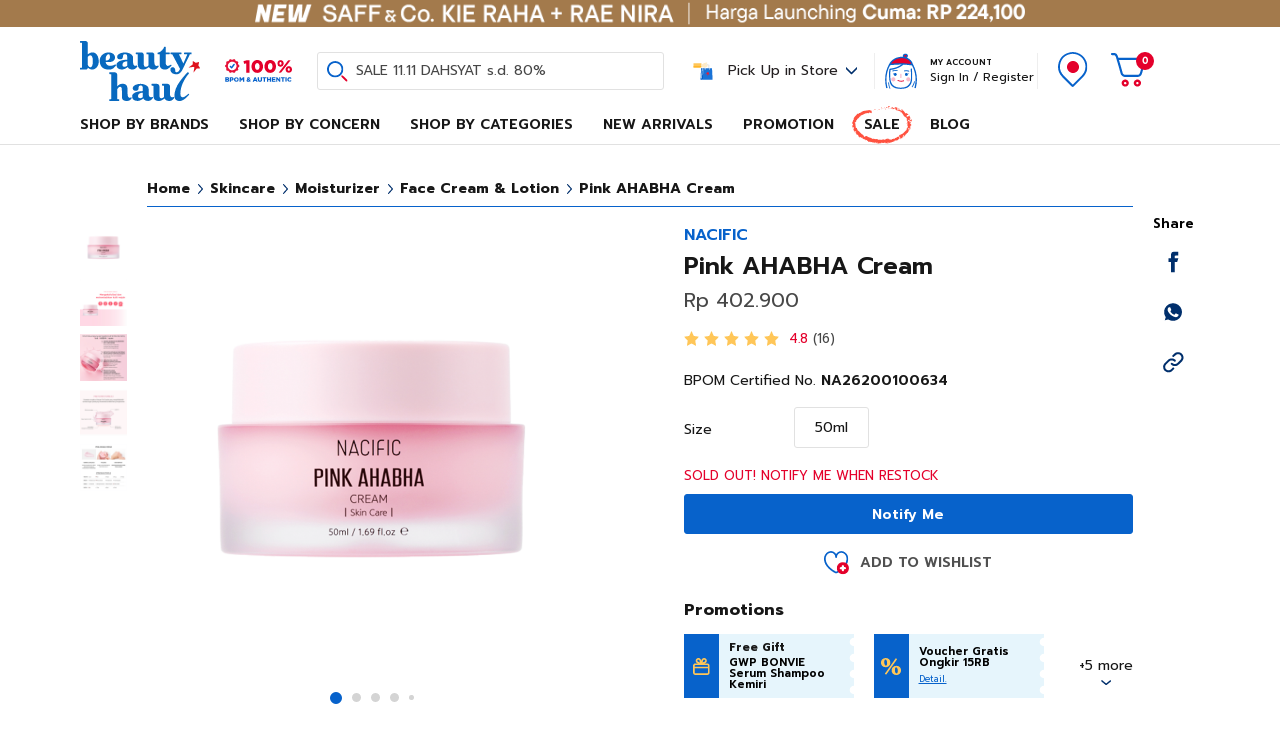

--- FILE ---
content_type: text/html; charset=UTF-8
request_url: https://www.beautyhaul.com/product/detail/pink-ahabha-cream
body_size: 46503
content:
<!DOCTYPE html>
<html lang="id" translate="no">
<head>
    <meta charset="utf-8">
    <meta name="viewport" content="width=device-width, initial-scale=1">

    <title>PROMO Nacific Pink AHABHA Cream FREE ONGKIR</title>
    <meta name="description" content="Beli Pink Ahabha Cream dengan promo terbaik setiap hari di Beautyhaul. Produk original, 100% BPOM, dan terpercaya untuk solusi cantikmu. Checkout sekarang!" />
    <!-- Prevent iOS Safari and Chrome from automatically detecting and linking phone numbers -->
    <meta name="format-detection" content="telephone=no">
        <link rel="shortcut icon" type="image/x-icon" href="https://www.beautyhaul.com/assets/BHI-favicon.ico" />
    <link rel="canonical" href="https://www.beautyhaul.com/product/detail/pink-ahabha-cream" />

    
	    	<meta property="og:title" content="PROMO Nacific Pink AHABHA Cream FREE ONGKIR" />
    <meta property="og:description" content="Beli Pink Ahabha Cream dengan promo terbaik setiap hari di Beautyhaul. Produk original, 100% BPOM, dan terpercaya untuk solusi cantikmu. Checkout sekarang!" />
    <meta property="og:url" content="https://www.beautyhaul.com/product/detail/pink-ahabha-cream" />
    <meta property="og:site_name" content="Beautyhaul" />
	<meta property="og:type" content="product" />
			<meta property="og:image" content="https://www.beautyhaul.com/assets/uploads/products/thumbs/400x400/WEBSITE-SLIDE_1.-NCC-BCC-00027_.001_.png" />
    
    <link rel="stylesheet" type="text/css" href="https://www.beautyhaul.com/assets/n/css/bootstrap.css?ak8">
    <link rel="stylesheet" type="text/css" href="https://www.beautyhaul.com/assets/n/css/jquery.jscrollpane.css">
    <link rel="stylesheet" type="text/css" href="https://www.beautyhaul.com/assets/n/js/tipso/tipso.min.css">
    <link rel="stylesheet" type="text/css" href="https://www.beautyhaul.com/assets/n/css/owl.carousel.css">
    <link rel="stylesheet" type="text/css" href="https://www.beautyhaul.com/assets/n/css/main.css?v97">
    
	
	<script>
	/* (function(i,s,o,g,r,a,m,n){i.moengage_object=r;t={};q=function(f){return function(){(i.moengage_q=i.moengage_q||[]).push({f:f,a:arguments})}};f=['track_event','add_user_attribute','add_first_name','add_last_name','add_email','add_mobile','add_user_name','add_gender','add_birthday','destroy_session','add_unique_user_id','moe_events','call_web_push','track','location_type_attribute'],h={onsite:["getData","registerCallback"]};for(k
	in f){t[f[k]]=q(f[k])}for(k in h)for(l in h[k]){null==t[k]&&(t[k]={}),t[k][h[k][l]]=q(k+"."+h[k][l])}a=s.createElement(o);m=s.getElementsByTagName(o)[0];a.async=1;a.src=g;m.parentNode.insertBefore(a,m);i.moe=i.moe||function(){n=arguments[0];return t};a.onload=function(){if(n){i[r]=moe(n)}}})(window,document,'script','https://cdn.moengage.com/webpush/moe_webSdk.min.latest.js','Moengage')

    !function(e,n,i,t,a,r,o,d){var s=e[a]=e[a]||[];if(s.invoked=0,s.initialised>0||s.invoked>0)return console.error("MoEngage Web SDK initialised multiple times. Please integrate the Web SDK only once!"),!1;e.moengage_object=a;var l={},g=function n(i){return function(){for(var n=arguments.length,t=Array(n),a=0;a<n;a++)t[a]=arguments[a];(e.moengage_q=e.moengage_q||[]).push({f:i,a:t})}},u=["track_event","add_user_attribute","add_first_name","add_last_name","add_email","add_mobile","add_user_name","add_gender","add_birthday","destroy_session","add_unique_user_id","moe_events","call_web_push","track","location_type_attribute"],m={onsite:["getData","registerCallback"]};for(var c in u)l[u[c]]=g(u[c]);for(var v in m)for(var f in m[v])null==l[v]&&(l[v]={}),l[v][m[v][f]]=g(v+"."+m[v][f]);r=n.createElement(i),o=n.getElementsByTagName("head")[0],r.async=1,r.src=t,o.appendChild(r),e.moe=e.moe||function(){return(s.invoked=s.invoked+1,s.invoked>1)?(console.error("MoEngage Web SDK initialised multiple times. Please integrate the Web SDK only once!"),!1):(d=arguments.length<=0?void 0:arguments[0],l)},r.addEventListener("load",function(){if(d)return e[a]=e.moe(d),e[a].initialised=e[a].initialised+1||1,!0}),r.addEventListener("error",function(){return console.error("Moengage Web SDK loading failed."),!1})}(window,document,"script","https://cdn.moengage.com/webpush/moe_webSdk.min.latest.js","Moengage");

	Moengage = moe({
		app_id:"MF7YWRXF35CRIEX6XE0NVF4F",
		swPath: "/serviceworker.js",
		debug_logs: 0,
        cards: {
            enable: true
        }
	});

	
			 */

    var dataLayer = window.dataLayer || [];
    </script>

    <!-- Google tag (gtag.js) -->
    <script async src="https://www.googletagmanager.com/gtag/js?id=G-7F5RLR9NDQ"></script>
    <script>
        window.dataLayer = window.dataLayer || [];
        function gtag(){dataLayer.push(arguments);}
        gtag('js', new Date());

        gtag('config', 'G-7F5RLR9NDQ');
        gtag('config', 'AW-674482669');
    </script>

    <!-- Google Tag Manager -->
    <script>(function(w,d,s,l,i){w[l]=w[l]||[];w[l].push({'gtm.start':
    new Date().getTime(),event:'gtm.js'});var f=d.getElementsByTagName(s)[0],
    j=d.createElement(s),dl=l!='dataLayer'?'&l='+l:'';j.async=true;j.src=
    'https://www.googletagmanager.com/gtm.js?id='+i+dl;f.parentNode.insertBefore(j,f);
    })(window,document,'script','dataLayer','GTM-594DTXC');</script>
    <!-- End Google Tag Manager -->

    <script type="application/ld+json">{
      "@context": "http://schema.org",
      "@type": "WebSite",
      "url": "https://www.beautyhaul.com/",
      "potentialAction": {
        "@type": "SearchAction",
        "target": "https://www.beautyhaul.com/search?q={search_term_string}",
        "query-input": "required name=search_term_string"
      }
    }</script>

    
    <!-- Facebook Pixel Code -->
    <script>
      !function(f,b,e,v,n,t,s)
      {if(f.fbq)return;n=f.fbq=function(){n.callMethod?
      n.callMethod.apply(n,arguments):n.queue.push(arguments)};
      if(!f._fbq)f._fbq=n;n.push=n;n.loaded=!0;n.version='2.0';
      n.queue=[];t=b.createElement(e);t.async=!0;
      t.src=v;s=b.getElementsByTagName(e)[0];
      s.parentNode.insertBefore(t,s)}(window, document,'script',
      'https://connect.facebook.net/en_US/fbevents.js');
      fbq('init', '2957059141219193' );
    </script>
    <!-- Hotjar Tracking Code for beautyhaul.com -->
    <script>
        (function(h,o,t,j,a,r){
            h.hj=h.hj||function(){(h.hj.q=h.hj.q||[]).push(arguments)};
            h._hjSettings={hjid:2518915,hjsv:6};
            a=o.getElementsByTagName('head')[0];
            r=o.createElement('script');r.async=1;
            r.src=t+h._hjSettings.hjid+j+h._hjSettings.hjsv;
            a.appendChild(r);
        })(window,document,'https://static.hotjar.com/c/hotjar-','.js?sv=');
    </script>
        <!-- TikTok Pixel Code -->
    <script>
		!function (w, d, t) {
		  w.TiktokAnalyticsObject=t;var ttq=w[t]=w[t]||[];ttq.methods=["page","track","identify","instances","debug","on","off","once","ready","alias","group","enableCookie","disableCookie"],ttq.setAndDefer=function(t,e){t[e]=function(){t.push([e].concat(Array.prototype.slice.call(arguments,0)))}};for(var i=0;i<ttq.methods.length;i++)ttq.setAndDefer(ttq,ttq.methods[i]);ttq.instance=function(t){for(var e=ttq._i[t]||[],n=0;n<ttq.methods.length;n++
)ttq.setAndDefer(e,ttq.methods[n]);return e},ttq.load=function(e,n){var i="https://analytics.tiktok.com/i18n/pixel/events.js";ttq._i=ttq._i||{},ttq._i[e]=[],ttq._i[e]._u=i,ttq._t=ttq._t||{},ttq._t[e]=+new Date,ttq._o=ttq._o||{},ttq._o[e]=n||{};n=document.createElement("script");n.type="text/javascript",n.async=!0,n.src=i+"?sdkid="+e+"&lib="+t;e=document.getElementsByTagName("script")[0];e.parentNode.insertBefore(n,e)};

		  ttq.load('CPALLO3C77U0C68RPD3G');
		  ttq.page();
		}(window, document, 'ttq');
	</script>
        <style>
	    </style>
	
	        <script async src="https://beautyhaulid.api.useinsider.com/ins.js?id=10010845"></script>
	</head>

<body class=" body-bar " base-url="https://www.beautyhaul.com/" site-url="https://www.beautyhaul.com/">

<!-- Google Tag Manager (noscript) -->
<noscript><iframe src="https://www.googletagmanager.com/ns.html?id=GTM-594DTXC" height="0" width="0" style="display:none;visibility:hidden"></iframe></noscript>
<!-- End Google Tag Manager (noscript) -->

<header class="">
		<div class="header-bar">
		<div class="owl-carousel">
						<div class="item">
				<a class="btn-block" href="javascript:void(0);" onclick="onBarTextClick(this);" title="11.11 Twice The Glow" data-url="https://www.beautyhaul.com/product/filter/col=1048" data-id="11854" title="11.11 Twice The Glow" data-date="banner0" data-position="slot0">
					<img id="header-bar-11854" src="https://www.beautyhaul.com/assets/uploads/Sticky_Banner_11_11_Twice_The_Glow_CTj.gif">
				</a>
			</div>
						<div class="item">
				<a class="btn-block" href="javascript:void(0);" onclick="onBarTextClick(this);" title="NPD Saff &amp; Co Kie Raha &amp; Rae Nira" data-url="https://www.beautyhaul.com/brand/saff-co" data-id="11832" title="NPD Saff & Co Kie Raha & Rae Nira" data-date="banner1" data-position="slot1">
					<img id="header-bar-11832" src="https://www.beautyhaul.com/assets/uploads/Sticky_Banner_Kie_Raha_Rae_Nira_EVG.png">
				</a>
			</div>
					</div>
	</div>
	    <div class="header-main">
        <div class="position-relative container">
            <div class="align-items-center justify-content-center row">
                <div class="col-xl-5 mobile-hide d-none">
                    <ul class="flex-nowrap align-items-center nav">
                        <li class="mr-3 nav-item"><div class="bpom"></div></li>
                        <li class="nav-item search"><a href="#" onclick="toggleClass('open-search');"><span></span></a></li>
                    </ul>
                </div>
                <div class="d-flex align-items-center col-lg-9 col-11 col-xxl-8 header-img">
                    <a class="d-inline-block d-xl-none" href="#" onclick="toggleClass('open-mobile');"><div class="mobile-toggle"><div class="patty"><div></div></div></div></a>
                    <a class="d-inline-block logo" href="https://www.beautyhaul.com/"><img class="img-fluid" src="https://www.beautyhaul.com/assets/logo_beautyhaul.svg"></a>
                    <div class="d-xl-block bpom d-none"></div>
                    <div class="d-xl-block search d-none">
                        <a href="#" onclick="toggleClass('open-search');"><span>SALE 11.11 DAHSYAT s.d. 80%</span></a>
                    </div>
                    <div class="header-img-left"></div>
                    <div class="header-img-right"></div>
                </div>
                <div class="d-flex align-items-center justify-content-center col-3 col-xxl-3 pick-instore">
                    <a class="d-flex align-items-center mainbutton" href="#" onclick="toggleClass('open-pickupstore');searchStore();">
                        <p>Pick Up in Store</p>
                    </a>
                    <div class="justify-content-start pickstore-div">
                        <div class="p-3">
                            <p style="color:#706D6E;">Order store available for pick up</p>
                            <form accept-charset="utf-8" method="get" onsubmit="return false;">
                                <div class="d-flex align-items-center mt-2 form-control">
                                    <span class="search-icon"></span>
                                    <input type="text" name="storeq" placeholder="Search for a store by city or building (e.g., Central Jakarta)" onkeyup="searchStore(this);" autocomplete="off" class="pickstoreinput">
                                    <span class="clear-icon show" onclick="document.querySelector('[name=\'storeq\']').value = '';searchStore();"></span>
                                </div>
                            </form>
                            <div class="d-flex align-items-center mt-2 text-xs">
                                <span class="currentLocation-icon"></span>
                                <p style="color:#908E8F;">Your Location is <span class="currentLocation">Monas, Jakarta</span></p>
                            </div>
                        </div>
                        <div class="pickupStoreList">
                        </div>
                    </div>
                </div>
                <div class="d-flex align-items-center text-right col-5 col-xxl-4">
                    <div class="account  mobile-hide">
                                                <div class="account-h">My Account</div>
                        <a href="https://www.beautyhaul.com/account/login">Sign In</a> / <a href="https://www.beautyhaul.com/account/register">Register</a>
                                            </div>
                    <div class="menu">

                        <ul class="align-items-center justify-content-end nav">
                            <li><div class="bpom d-xl-none"></div></li>
                                                        <li class="nav-item store"><a href="https://www.beautyhaul.com/store"><span></span></a></li>
                                                        <li class="nav-item cart"><a href="https://www.beautyhaul.com/cart"><span><div class="cart-count">0</div></span></a></li>
                        </ul>
                    </div>
                </div>
            </div>
            <div class="search d-xl-none">
                <a href="#" onclick="toggleClass('open-search');"><span>SALE 11.11 DAHSYAT s.d. 80%</span></a>
            </div>
            <div class="season-header">
                <div class="wrapper">
                    <div class="part1"></div><div class="part2"></div><div class="part3"></div><div class="part4"></div><div class="part5"></div><div class="part6"></div>
                </div>
            </div>
            <div class="search-div">
                <div class="container">
                    <div class="justify-content-center row">
                        <div class="col-17">
                            <form action="https://www.beautyhaul.com/search" accept-charset="utf-8" class="form-search" method="get">                                <input type="text" class="form-control" name="q" placeholder="Search for brand, product & ingredients" onkeyup="searchProducts(event,this);" autocomplete="off" id="input-search-product">
                                <button type="button" onclick="closeClass('open-search');" class="btn"></button>
                                <div class="close" onclick="searchbhi('');"></div>
                            </form>                        </div>
                    </div>
                </div>
                <div class="search-div-results fill">
                    <div class="in">
                        <div class="h-100">
                            <div class="position-relative justify-content-center h-100 row no-gutters">
                                <div class="fill-in h-100 col-17">
                                </div>
                                <div id="search-placeholder" class="col-17">
                                    <div id="search-placeholder-no" class="mb-4 h3 h3i"></div>
                                                                        <div id="popular-search"></div>
                                    <div id="search-promo">
                                                                                <div style="display: flex;margin-bottom: 8px;">
                                            <div class="shimmer-container" style="width: 80px; height: 20px"></div>
                                            <div class="shimmer-container" style="width: 100%; height: 20px; margin-left:4px;"></div>
                                        </div>
                                                                                <div style="display: flex;margin-bottom: 8px;">
                                            <div class="shimmer-container" style="width: 80px; height: 20px"></div>
                                            <div class="shimmer-container" style="width: 100%; height: 20px; margin-left:4px;"></div>
                                        </div>
                                                                                <div style="display: flex;margin-bottom: 8px;">
                                            <div class="shimmer-container" style="width: 80px; height: 20px"></div>
                                            <div class="shimmer-container" style="width: 100%; height: 20px; margin-left:4px;"></div>
                                        </div>
                                                                            </div>
                                    <div class="popularsearch-wrapper" id="popular-brand">
                                        <div class="text-nav shimmer-container" style="width: 120px; height: 20px"></div>
                                        <div class="scroll-paneh">
                                            <div class="trend-search-wrap">
                                                                                                <div class="brand-item shimmer-container"></div>
                                                                                                <div class="brand-item shimmer-container"></div>
                                                                                                <div class="brand-item shimmer-container"></div>
                                                                                                <div class="brand-item shimmer-container"></div>
                                                                                                <div class="brand-item shimmer-container"></div>
                                                                                            </div>
                                        </div>
                                    </div>
                                    <div class="popularsearch-wrapper" id="popular-product">
                                        <div class="text-nav shimmer-container" style="width: 140px; height: 20px"></div>
                                        <div class="mb-0 row products search-trending">
                                                                                        <div class="col product-item product-item-sale">
                                                <a class="btn-block" href="javascript:void(0);">
                                                    <div class="shimmer-container" style="width: 48px; height: 48px;"></div>
                                                    <div class="shimmer-container" style="width: 240px; height: 20px;margin-left: 6px;"></div>
                                                    <div class="price">
                                                        <div class="shimmer-container" style="width: 100px; height: 16px;"></div>
                                                        <div class="shimmer-container" style="width: 100px; height: 16px; margin-top:4px;"></div>
                                                    </div>
                                                </a>
                                            </div>
                                                                                        <div class="col product-item product-item-sale">
                                                <a class="btn-block" href="javascript:void(0);">
                                                    <div class="shimmer-container" style="width: 48px; height: 48px;"></div>
                                                    <div class="shimmer-container" style="width: 240px; height: 20px;margin-left: 6px;"></div>
                                                    <div class="price">
                                                        <div class="shimmer-container" style="width: 100px; height: 16px;"></div>
                                                        <div class="shimmer-container" style="width: 100px; height: 16px; margin-top:4px;"></div>
                                                    </div>
                                                </a>
                                            </div>
                                                                                        <div class="col product-item product-item-sale">
                                                <a class="btn-block" href="javascript:void(0);">
                                                    <div class="shimmer-container" style="width: 48px; height: 48px;"></div>
                                                    <div class="shimmer-container" style="width: 240px; height: 20px;margin-left: 6px;"></div>
                                                    <div class="price">
                                                        <div class="shimmer-container" style="width: 100px; height: 16px;"></div>
                                                        <div class="shimmer-container" style="width: 100px; height: 16px; margin-top:4px;"></div>
                                                    </div>
                                                </a>
                                            </div>
                                                                                        <div class="col product-item product-item-sale">
                                                <a class="btn-block" href="javascript:void(0);">
                                                    <div class="shimmer-container" style="width: 48px; height: 48px;"></div>
                                                    <div class="shimmer-container" style="width: 240px; height: 20px;margin-left: 6px;"></div>
                                                    <div class="price">
                                                        <div class="shimmer-container" style="width: 100px; height: 16px;"></div>
                                                        <div class="shimmer-container" style="width: 100px; height: 16px; margin-top:4px;"></div>
                                                    </div>
                                                </a>
                                            </div>
                                                                                        <div class="col product-item product-item-sale">
                                                <a class="btn-block" href="javascript:void(0);">
                                                    <div class="shimmer-container" style="width: 48px; height: 48px;"></div>
                                                    <div class="shimmer-container" style="width: 240px; height: 20px;margin-left: 6px;"></div>
                                                    <div class="price">
                                                        <div class="shimmer-container" style="width: 100px; height: 16px;"></div>
                                                        <div class="shimmer-container" style="width: 100px; height: 16px; margin-top:4px;"></div>
                                                    </div>
                                                </a>
                                            </div>
                                                                                    </div>
                                    </div>
                                </div>
                            </div>
                        </div>
                    </div>
                </div>
            </div>
        </div>
        <div class="cny2021-header">
            <div class="wrapper">
                <div class="pop1"></div><div class="pop2"></div><div class="fire1"></div><div class="bunga1"></div><div class="bunga2"></div><div class="petasan"></div><div class="lamp1"></div><div class="lamp2"></div>
            </div>
        </div>
    </div>
    <div class="products-nav">
        <div class="container">
            <div class="wrapper">
                <ul class="nav">
					                    <li><a href="https://www.beautyhaul.com/product/filter/col=0">NEW ARRIVALS</a></li>
					                    <li><a href="https://www.beautyhaul.com/product/filter/col=1">SALE</a></li>
					                    <li><a href="https://www.beautyhaul.com/promo">PROMOTION</a></li>
					                    <li><a href="https://www.beautyhaul.com/analisis-kulit">ANALISIS KULIT</a></li>
					                </ul>
            </div>
        </div>
    </div>
	<div class="main-menu">
		<div class="container">
			<div class="justify-content-center row">
				<div class="col-xl-15 col-xxl-13">
					<ul class="align-items-center main-menu-nav nav">
											<li class="nav-item main-menu-parent">
							<a href="#">Shop By Brands</a>
							<div class="main-menu-children main-menu-children-brand">
								<div class="row">
									<div class="col-d2">
										<div class="mb-3 nav-item-alpha">Brands A-Z</div>
										<div class="row">
											<div class="col-3 brand-link" data-target="na">#</div><div class="col-3 brand-link" data-target="A">A</div><div class="col-3 brand-link" data-target="B">B</div><div class="col-3 brand-link" data-target="C">C</div><div class="col-3 brand-link" data-target="D">D</div><div class="col-3 brand-link" data-target="E">E</div><div class="col-3 brand-link" data-target="F">F</div><div class="col-3 brand-link" data-target="G">G</div><div class="col-3 brand-link" data-target="H">H</div><div class="col-3 brand-link" data-target="I">I</div><div class="col-3 brand-link" data-target="J">J</div><div class="col-3 brand-link" data-target="K">K</div><div class="col-3 brand-link" data-target="L">L</div><div class="col-3 brand-link" data-target="M">M</div><div class="col-3 brand-link" data-target="N">N</div><div class="col-3 brand-link" data-target="O">O</div><div class="col-3 brand-link" data-target="P">P</div><div class="col-3 brand-link" data-target="R">R</div><div class="col-3 brand-link" data-target="S">S</div><div class="col-3 brand-link" data-target="T">T</div><div class="col-3 brand-link" data-target="U">U</div><div class="col-3 brand-link" data-target="V">V</div><div class="col-3 brand-link" data-target="W">W</div><div class="col-3 brand-link" data-target="X">X</div><div class="col-3 brand-link" data-target="Y">Y</div><div class="col-3 brand-link" data-target="Z">Z</div>										</div>
									</div>
									<div class="col-d2">
										<div class="wrapper">
											<div class="scroll-pane">
												<ul class="flex-column nav">
                                                <li class="nav-item nav-item-alpha brand-na">#</li><li class="nav-item"><a href="https://www.beautyhaul.com/brand/tre-parfums">ÉTRE PARFUMS</a></li><li class="nav-item nav-item-alpha brand-A">A</li><li class="nav-item"><a href="https://www.beautyhaul.com/brand/aeris-beaute">AERIS BEAUTE</a></li><li class="nav-item"><a href="https://www.beautyhaul.com/brand/alchemist">ALCHEMIST</a></li><li class="nav-item"><a href="https://www.beautyhaul.com/brand/allura">ALLURA</a></li><li class="nav-item"><a href="https://www.beautyhaul.com/brand/alt-perfumery">ALT PERFUMERY</a></li><li class="nav-item"><a href="https://www.beautyhaul.com/brand/amaterasun">AMATERASUN</a></li><li class="nav-item"><a href="https://www.beautyhaul.com/brand/anua">ANUA</a></li><li class="nav-item"><a href="https://www.beautyhaul.com/brand/aoera">AOERA</a></li><li class="nav-item"><a href="https://www.beautyhaul.com/brand/argavell">ARGAVELL</a></li><li class="nav-item"><a href="https://www.beautyhaul.com/brand/armando-caruso">ARMANDO CARUSO</a></li><li class="nav-item"><a href="https://www.beautyhaul.com/brand/artisan-pro">ARTISAN PRO</a></li><li class="nav-item"><a href="https://www.beautyhaul.com/brand/aveeno">AVEENO</a></li><li class="nav-item"><a href="https://www.beautyhaul.com/brand/avoskin">AVOSKIN</a></li><li class="nav-item"><a href="https://www.beautyhaul.com/brand/axis-y">AXIS-Y</a></li><li class="nav-item"><a href="https://www.beautyhaul.com/brand/ayom">AYOM</a></li><li class="nav-item"><a href="https://www.beautyhaul.com/brand/azarine">AZARINE</a></li><li class="nav-item nav-item-alpha brand-B">B</li><li class="nav-item"><a href="https://www.beautyhaul.com/brand/balans">BALANS</a></li><li class="nav-item"><a href="https://www.beautyhaul.com/brand/banana-boat">BANANA BOAT</a></li><li class="nav-item"><a href="https://www.beautyhaul.com/brand/banobagi">BANOBAGI</a></li><li class="nav-item"><a href="https://www.beautyhaul.com/brand/barenbliss">BARENBLISS</a></li><li class="nav-item"><a href="https://www.beautyhaul.com/brand/base">BASE</a></li><li class="nav-item"><a href="https://www.beautyhaul.com/brand/beauty-creations">BEAUTY CREATIONS</a></li><li class="nav-item"><a href="https://www.beautyhaul.com/brand/beautyblender">BEAUTYBLENDER</a></li><li class="nav-item"><a href="https://www.beautyhaul.com/brand/beautyhaul">BEAUTYHAUL</a></li><li class="nav-item"><a href="https://www.beautyhaul.com/brand/beautylist">BEAUTYLIST</a></li><li class="nav-item"><a href="https://www.beautyhaul.com/brand/becoming">BECOMING</a></li><li class="nav-item"><a href="https://www.beautyhaul.com/brand/beet-beauty">BEET BEAUTY</a></li><li class="nav-item"><a href="https://www.beautyhaul.com/brand/bhumi">BHUMI</a></li><li class="nav-item"><a href="https://www.beautyhaul.com/brand/bio-beauty-lab">BIO BEAUTY LAB</a></li><li class="nav-item"><a href="https://www.beautyhaul.com/brand/bio-oil">BIO OIL</a></li><li class="nav-item"><a href="https://www.beautyhaul.com/brand/bioaqua">BIOAQUA</a></li><li class="nav-item"><a href="https://www.beautyhaul.com/brand/biore">BIORE</a></li><li class="nav-item"><a href="https://www.beautyhaul.com/brand/biotalk">BIOTALK</a></li><li class="nav-item"><a href="https://www.beautyhaul.com/brand/biyu">BIYU</a></li><li class="nav-item"><a href="https://www.beautyhaul.com/brand/blp-beauty">BLP BEAUTY</a></li><li class="nav-item"><a href="https://www.beautyhaul.com/brand/bonvie">BONVIE</a></li><li class="nav-item"><a href="https://www.beautyhaul.com/brand/breylee">BREYLEE</a></li><li class="nav-item"><a href="https://www.beautyhaul.com/brand/brighty">BRIGHTY</a></li><li class="nav-item"><a href="https://www.beautyhaul.com/brand/browit">BROWIT</a></li><li class="nav-item"><a href="https://www.beautyhaul.com/brand/brush-guard">BRUSH GUARD</a></li><li class="nav-item"><a href="https://www.beautyhaul.com/brand/buttered">BUTTERED</a></li><li class="nav-item"><a href="https://www.beautyhaul.com/brand/buttonscarves-beauty">BUTTONSCARVES BEAUTY</a></li><li class="nav-item"><a href="https://www.beautyhaul.com/brand/by-beautyhaul">BY BEAUTYHAUL</a></li><li class="nav-item nav-item-alpha brand-C">C</li><li class="nav-item"><a href="https://www.beautyhaul.com/brand/careso">CARESO</a></li><li class="nav-item"><a href="https://www.beautyhaul.com/brand/carl-claire">CARL & CLAIRE</a></li><li class="nav-item"><a href="https://www.beautyhaul.com/brand/cell-fusion-c">CELL FUSION C</a></li><li class="nav-item"><a href="https://www.beautyhaul.com/brand/cetaphil">CETAPHIL</a></li><li class="nav-item"><a href="https://www.beautyhaul.com/brand/charis">CHARIS</a></li><li class="nav-item"><a href="https://www.beautyhaul.com/brand/cleora">CLEORA</a></li><li class="nav-item"><a href="https://www.beautyhaul.com/brand/cleviant">CLEVIANT</a></li><li class="nav-item"><a href="https://www.beautyhaul.com/brand/cleya-beauty">CLEYA BEAUTY</a></li><li class="nav-item"><a href="https://www.beautyhaul.com/brand/cool-vita">COOL-VITA</a></li><li class="nav-item"><a href="https://www.beautyhaul.com/brand/creme-and-tonic">CREME AND TONIC</a></li><li class="nav-item"><a href="https://www.beautyhaul.com/brand/crusita">CRUSITA</a></li><li class="nav-item nav-item-alpha brand-D">D</li><li class="nav-item"><a href="https://www.beautyhaul.com/brand/dalba">D'ALBA</a></li><li class="nav-item"><a href="https://www.beautyhaul.com/brand/dup">D.UP</a></li><li class="nav-item"><a href="https://www.beautyhaul.com/brand/daze-delacour">DAZE DELACOUR</a></li><li class="nav-item"><a href="https://www.beautyhaul.com/brand/dazzle-me">DAZZLE ME</a></li><li class="nav-item"><a href="https://www.beautyhaul.com/brand/dear-me-beauty">DEAR ME BEAUTY</a></li><li class="nav-item"><a href="https://www.beautyhaul.com/brand/dejavu">DEJAVU</a></li><li class="nav-item"><a href="https://www.beautyhaul.com/brand/deorex">DEOREX</a></li><li class="nav-item"><a href="https://www.beautyhaul.com/brand/dermaluz">DERMALUZ</a></li><li class="nav-item"><a href="https://www.beautyhaul.com/brand/dew-it">DEW IT</a></li><li class="nav-item"><a href="https://www.beautyhaul.com/brand/dewpre">DEWPRE</a></li><li class="nav-item"><a href="https://www.beautyhaul.com/brand/dorskin">DORSKIN</a></li><li class="nav-item"><a href="https://www.beautyhaul.com/brand/dr-bio">DR BIO</a></li><li class="nav-item"><a href="https://www.beautyhaul.com/brand/dr-soap">DR SOAP</a></li><li class="nav-item"><a href="https://www.beautyhaul.com/brand/duo-1eyelash-adhesive">DUO #1EYELASH ADHESIVE</a></li><li class="nav-item nav-item-alpha brand-E">E</li><li class="nav-item"><a href="https://www.beautyhaul.com/brand/ecotools">ECOTOOLS</a></li><li class="nav-item"><a href="https://www.beautyhaul.com/brand/eileen-grace">EILEEN GRACE</a></li><li class="nav-item"><a href="https://www.beautyhaul.com/brand/elformula">ELFORMULA</a></li><li class="nav-item"><a href="https://www.beautyhaul.com/brand/elmt">ELMT</a></li><li class="nav-item"><a href="https://www.beautyhaul.com/brand/elshe-skin">ELSHE SKIN</a></li><li class="nav-item"><a href="https://www.beautyhaul.com/brand/elvicto">ELVICTO</a></li><li class="nav-item"><a href="https://www.beautyhaul.com/brand/embryolisse">EMBRYOLISSE</a></li><li class="nav-item"><a href="https://www.beautyhaul.com/brand/emina">EMINA</a></li><li class="nav-item"><a href="https://www.beautyhaul.com/brand/erha">ERHA</a></li><li class="nav-item"><a href="https://www.beautyhaul.com/brand/erhair">ERHAIR</a></li><li class="nav-item"><a href="https://www.beautyhaul.com/brand/esqa">ESQA</a></li><li class="nav-item"><a href="https://www.beautyhaul.com/brand/evoke">EVOKE</a></li><li class="nav-item"><a href="https://www.beautyhaul.com/brand/exoticon">EXOTICON</a></li><li class="nav-item"><a href="https://www.beautyhaul.com/brand/eze-nails">EZE NAILS</a></li><li class="nav-item nav-item-alpha brand-F">F</li><li class="nav-item"><a href="https://www.beautyhaul.com/brand/facetology">FACETOLOGY</a></li><li class="nav-item"><a href="https://www.beautyhaul.com/brand/featforskin">FEATFORSKIN</a></li><li class="nav-item"><a href="https://www.beautyhaul.com/brand/filmore">FILMORE</a></li><li class="nav-item"><a href="https://www.beautyhaul.com/brand/finally-found-you">Finally Found You</a></li><li class="nav-item"><a href="https://www.beautyhaul.com/brand/first-lab">FIRST LAB</a></li><li class="nav-item"><a href="https://www.beautyhaul.com/brand/flimty">FLIMTY</a></li><li class="nav-item"><a href="https://www.beautyhaul.com/brand/flowhite">FLOWHITE</a></li><li class="nav-item"><a href="https://www.beautyhaul.com/brand/focallure">FOCALLURE</a></li><li class="nav-item"><a href="https://www.beautyhaul.com/brand/focalskin">FOCALSKIN</a></li><li class="nav-item"><a href="https://www.beautyhaul.com/brand/for-skins-sake">FOR SKINS SAKE</a></li><li class="nav-item"><a href="https://www.beautyhaul.com/brand/freeman">FREEMAN</a></li><li class="nav-item"><a href="https://www.beautyhaul.com/brand/from-this-island">FROM THIS ISLAND</a></li><li class="nav-item nav-item-alpha brand-G">G</li><li class="nav-item"><a href="https://www.beautyhaul.com/brand/ganzi">GANZI</a></li><li class="nav-item"><a href="https://www.beautyhaul.com/brand/garnier-indonesia">GARNIER INDONESIA</a></li><li class="nav-item"><a href="https://www.beautyhaul.com/brand/gendes">GENDES</a></li><li class="nav-item"><a href="https://www.beautyhaul.com/brand/gentle-hour">GENTLE HOUR</a></li><li class="nav-item"><a href="https://www.beautyhaul.com/brand/girl-pal">GIRL PAL</a></li><li class="nav-item"><a href="https://www.beautyhaul.com/brand/glad2glow">GLAD2GLOW</a></li><li class="nav-item"><a href="https://www.beautyhaul.com/brand/glamfix">GLAMFIX</a></li><li class="nav-item"><a href="https://www.beautyhaul.com/brand/glow-better">GLOW BETTER</a></li><li class="nav-item"><a href="https://www.beautyhaul.com/brand/glxssy">GLXSSY</a></li><li class="nav-item"><a href="https://www.beautyhaul.com/brand/goban">GOBAN</a></li><li class="nav-item"><a href="https://www.beautyhaul.com/brand/gogo-tales">GOGO TALES</a></li><li class="nav-item"><a href="https://www.beautyhaul.com/brand/gorjes">GORJES</a></li><li class="nav-item"><a href="https://www.beautyhaul.com/brand/grace-and-glow">GRACE AND GLOW</a></li><li class="nav-item"><a href="https://www.beautyhaul.com/brand/grwm">GRWM</a></li><li class="nav-item"><a href="https://www.beautyhaul.com/brand/guele">GUELE</a></li><li class="nav-item nav-item-alpha brand-H">H</li><li class="nav-item"><a href="https://www.beautyhaul.com/brand/hada-labo">HADA LABO</a></li><li class="nav-item"><a href="https://www.beautyhaul.com/brand/hairmony">HAIRMONY</a></li><li class="nav-item"><a href="https://www.beautyhaul.com/brand/hale">HALE</a></li><li class="nav-item"><a href="https://www.beautyhaul.com/brand/handduk-by-today">HANDDUK BY TODAY</a></li><li class="nav-item"><a href="https://www.beautyhaul.com/brand/haquhara">HAQUHARA</a></li><li class="nav-item"><a href="https://www.beautyhaul.com/brand/hatomugi">HATOMUGI</a></li><li class="nav-item"><a href="https://www.beautyhaul.com/brand/haum">HAUM</a></li><li class="nav-item"><a href="https://www.beautyhaul.com/brand/hayejin">HAYEJIN</a></li><li class="nav-item"><a href="https://www.beautyhaul.com/brand/headspa7">HEADSPA7</a></li><li class="nav-item"><a href="https://www.beautyhaul.com/brand/herborist">HERBORIST</a></li><li class="nav-item"><a href="https://www.beautyhaul.com/brand/hint">HINT</a></li><li class="nav-item"><a href="https://www.beautyhaul.com/brand/hipnoza">HIPNOZA</a></li><li class="nav-item"><a href="https://www.beautyhaul.com/brand/his-erha">HIS ERHA</a></li><li class="nav-item"><a href="https://www.beautyhaul.com/brand/hmns">HMNS</a></li><li class="nav-item"><a href="https://www.beautyhaul.com/brand/holika-holika">HOLIKA HOLIKA</a></li><li class="nav-item"><a href="https://www.beautyhaul.com/brand/honeylens">HONEYLENS</a></li><li class="nav-item nav-item-alpha brand-I">I</li><li class="nav-item"><a href="https://www.beautyhaul.com/brand/i-am-addicted">I Am Addicted</a></li><li class="nav-item"><a href="https://www.beautyhaul.com/brand/indoganic">INDOGANIC</a></li><li class="nav-item"><a href="https://www.beautyhaul.com/brand/instaperfect">INSTAPERFECT</a></li><li class="nav-item"><a href="https://www.beautyhaul.com/brand/iswhite">ISWHITE</a></li><li class="nav-item nav-item-alpha brand-J">J</li><li class="nav-item"><a href="https://www.beautyhaul.com/brand/jacquelle">JACQUELLE</a></li><li class="nav-item"><a href="https://www.beautyhaul.com/brand/jarkeen">JARKEEN</a></li><li class="nav-item"><a href="https://www.beautyhaul.com/brand/jarte-beauty">JARTE BEAUTY</a></li><li class="nav-item"><a href="https://www.beautyhaul.com/brand/jeffree-star">JEFFREE STAR</a></li><li class="nav-item"><a href="https://www.beautyhaul.com/brand/jennyhouse">JENNYHOUSE</a></li><li class="nav-item"><a href="https://www.beautyhaul.com/brand/jiera">JIERA</a></li><li class="nav-item"><a href="https://www.beautyhaul.com/brand/judy-doll">JUDY DOLL</a></li><li class="nav-item nav-item-alpha brand-K">K</li><li class="nav-item"><a href="https://www.beautyhaul.com/brand/kahf">KAHF</a></li><li class="nav-item"><a href="https://www.beautyhaul.com/brand/kaleido">KALEIDO</a></li><li class="nav-item"><a href="https://www.beautyhaul.com/brand/kelaya">KELAYA</a></li><li class="nav-item"><a href="https://www.beautyhaul.com/brand/kimiyu">KIMIYU</a></li><li class="nav-item"><a href="https://www.beautyhaul.com/brand/kitschy">KITSCHY</a></li><li class="nav-item"><a href="https://www.beautyhaul.com/brand/kiva">KIVA</a></li><li class="nav-item"><a href="https://www.beautyhaul.com/brand/klairs">KLAIRS</a></li><li class="nav-item"><a href="https://www.beautyhaul.com/brand/kleveru">KLEVERU</a></li><li class="nav-item"><a href="https://www.beautyhaul.com/brand/kose">KOSE</a></li><li class="nav-item"><a href="https://www.beautyhaul.com/brand/kula">KULA</a></li><li class="nav-item"><a href="https://www.beautyhaul.com/brand/kundal">KUNDAL</a></li><li class="nav-item"><a href="https://www.beautyhaul.com/brand/kynd">KYND</a></li><li class="nav-item nav-item-alpha brand-L">L</li><li class="nav-item"><a href="https://www.beautyhaul.com/brand/la-girl-la-colors">LA GIRL & LA COLORS</a></li><li class="nav-item"><a href="https://www.beautyhaul.com/brand/lab-on-hair">LAB ON HAIR</a></li><li class="nav-item"><a href="https://www.beautyhaul.com/brand/labor">LABORÉ</a></li><li class="nav-item"><a href="https://www.beautyhaul.com/brand/lacoco">LACOCO</a></li><li class="nav-item"><a href="https://www.beautyhaul.com/brand/lador">LADOR</a></li><li class="nav-item"><a href="https://www.beautyhaul.com/brand/lae-sa-luay">LAE SA LUAY</a></li><li class="nav-item"><a href="https://www.beautyhaul.com/brand/lamica">LAMICA</a></li><li class="nav-item"><a href="https://www.beautyhaul.com/brand/lanbena">LANBENA</a></li><li class="nav-item"><a href="https://www.beautyhaul.com/brand/lash-boss">LASH BOSS</a></li><li class="nav-item"><a href="https://www.beautyhaul.com/brand/lavie-lash">LAVIE LASH</a></li><li class="nav-item"><a href="https://www.beautyhaul.com/brand/lavojoy">LAVOJOY</a></li><li class="nav-item"><a href="https://www.beautyhaul.com/brand/layr">LAYR</a></li><li class="nav-item"><a href="https://www.beautyhaul.com/brand/leivy">LEIVY</a></li><li class="nav-item"><a href="https://www.beautyhaul.com/brand/lilith-eve">LILITH & EVE</a></li><li class="nav-item"><a href="https://www.beautyhaul.com/brand/liplapin">LIPLAPIN</a></li><li class="nav-item"><a href="https://www.beautyhaul.com/brand/looke">LOOKE</a></li><li class="nav-item"><a href="https://www.beautyhaul.com/brand/loreal-paris">LOREAL PARIS</a></li><li class="nav-item"><a href="https://www.beautyhaul.com/brand/loreca">LORECA</a></li><li class="nav-item"><a href="https://www.beautyhaul.com/brand/luxcrime">LUXCRIME</a></li><li class="nav-item nav-item-alpha brand-M">M</li><li class="nav-item"><a href="https://www.beautyhaul.com/brand/mad-for-makeup">MAD FOR MAKEUP</a></li><li class="nav-item"><a href="https://www.beautyhaul.com/brand/makarizo">MAKARIZO</a></li><li class="nav-item"><a href="https://www.beautyhaul.com/brand/make-over">MAKE OVER</a></li><li class="nav-item"><a href="https://www.beautyhaul.com/brand/masami">MASAMI</a></li><li class="nav-item"><a href="https://www.beautyhaul.com/brand/maybelline">MAYBELLINE</a></li><li class="nav-item"><a href="https://www.beautyhaul.com/brand/megrhythm">MEGRHYTHM</a></li><li class="nav-item"><a href="https://www.beautyhaul.com/brand/meisa-bulu-mata">MEISA BULU MATA</a></li><li class="nav-item"><a href="https://www.beautyhaul.com/brand/mercredi">MERCREDI</a></li><li class="nav-item"><a href="https://www.beautyhaul.com/brand/mibelle-skin">MIBELLE SKIN</a></li><li class="nav-item"><a href="https://www.beautyhaul.com/brand/milk-recipe">MILK RECIPE</a></li><li class="nav-item"><a href="https://www.beautyhaul.com/brand/mine">MINE</a></li><li class="nav-item"><a href="https://www.beautyhaul.com/brand/mirael-sugar-wax">MIRAEL SUGAR WAX</a></li><li class="nav-item"><a href="https://www.beautyhaul.com/brand/mirelle-beauty">MIRELLE BEAUTY</a></li><li class="nav-item"><a href="https://www.beautyhaul.com/brand/miss-daisy">MISS DAISY</a></li><li class="nav-item"><a href="https://www.beautyhaul.com/brand/mlen-diary">MLEN DIARY</a></li><li class="nav-item"><a href="https://www.beautyhaul.com/brand/moist-diane">MOIST DIANE</a></li><li class="nav-item"><a href="https://www.beautyhaul.com/brand/mosseru">MOSSERU</a></li><li class="nav-item"><a href="https://www.beautyhaul.com/brand/mother-of-pearl">MOTHER OF PEARL</a></li><li class="nav-item"><a href="https://www.beautyhaul.com/brand/muby">MUBY</a></li><li class="nav-item"><a href="https://www.beautyhaul.com/brand/my-skin-hero">MY SKIN HERO</a></li><li class="nav-item"><a href="https://www.beautyhaul.com/brand/mykonos">MYKONOS</a></li><li class="nav-item"><a href="https://www.beautyhaul.com/brand/myra">MYRA</a></li><li class="nav-item nav-item-alpha brand-N">N</li><li class="nav-item"><a href="https://www.beautyhaul.com/brand/nacific">NACIFIC</a></li><li class="nav-item"><a href="https://www.beautyhaul.com/brand/nama-beauty">NAMA BEAUTY</a></li><li class="nav-item"><a href="https://www.beautyhaul.com/brand/natur">NATUR</a></li><li class="nav-item"><a href="https://www.beautyhaul.com/brand/neogen">NEOGEN</a></li><li class="nav-item"><a href="https://www.beautyhaul.com/brand/neutrogena">NEUTROGENA</a></li><li class="nav-item"><a href="https://www.beautyhaul.com/brand/newlab">NEWLAB</a></li><li class="nav-item"><a href="https://www.beautyhaul.com/brand/nivea">NIVEA</a></li><li class="nav-item"><a href="https://www.beautyhaul.com/brand/nobb">NOBB</a></li><li class="nav-item"><a href="https://www.beautyhaul.com/brand/noera">NOERA</a></li><li class="nav-item"><a href="https://www.beautyhaul.com/brand/nosuku">NOSUKU</a></li><li class="nav-item"><a href="https://www.beautyhaul.com/brand/notseeback">NOTSEEBACK</a></li><li class="nav-item"><a href="https://www.beautyhaul.com/brand/npure">NPURE</a></li><li class="nav-item"><a href="https://www.beautyhaul.com/brand/nutrishe">NUTRISHE</a></li><li class="nav-item"><a href="https://www.beautyhaul.com/brand/nvmee">NVMEE</a></li><li class="nav-item"><a href="https://www.beautyhaul.com/brand/nyx">NYX</a></li><li class="nav-item nav-item-alpha brand-O">O</li><li class="nav-item"><a href="https://www.beautyhaul.com/brand/osweet-singapore">O'SWEET SINGAPORE</a></li><li class="nav-item"><a href="https://www.beautyhaul.com/brand/otwoo">O.TWO.O</a></li><li class="nav-item"><a href="https://www.beautyhaul.com/brand/oasea-laboratories">OASEA LABORATORIES</a></li><li class="nav-item"><a href="https://www.beautyhaul.com/brand/omniskin">OMNISKIN</a></li><li class="nav-item"><a href="https://www.beautyhaul.com/brand/ona">ONA</a></li><li class="nav-item"><a href="https://www.beautyhaul.com/brand/onix">ONIX</a></li><li class="nav-item"><a href="https://www.beautyhaul.com/brand/ootd">OOTD</a></li><li class="nav-item"><a href="https://www.beautyhaul.com/brand/orinesia">ORINESIA</a></li><li class="nav-item nav-item-alpha brand-P">P</li><li class="nav-item"><a href="https://www.beautyhaul.com/brand/pcalm">P.CALM</a></li><li class="nav-item"><a href="https://www.beautyhaul.com/brand/permenent-perfume">PERMENENT PERFUME</a></li><li class="nav-item"><a href="https://www.beautyhaul.com/brand/pikaru">PIKARU</a></li><li class="nav-item"><a href="https://www.beautyhaul.com/brand/pinkflash">PINKFLASH</a></li><li class="nav-item"><a href="https://www.beautyhaul.com/brand/polynia">POLYNIA</a></li><li class="nav-item"><a href="https://www.beautyhaul.com/brand/ponds">PONDS</a></li><li class="nav-item"><a href="https://www.beautyhaul.com/brand/precious-skin">PRECIOUS SKIN</a></li><li class="nav-item"><a href="https://www.beautyhaul.com/brand/prettywell">PRETTYWELL</a></li><li class="nav-item"><a href="https://www.beautyhaul.com/brand/prisa">PRISA</a></li><li class="nav-item"><a href="https://www.beautyhaul.com/brand/project-1945">PROJECT 1945</a></li><li class="nav-item"><a href="https://www.beautyhaul.com/brand/purivera-botanicals">PURIVERA BOTANICALS</a></li><li class="nav-item"><a href="https://www.beautyhaul.com/brand/pyunkang-yul">PYUNKANG YUL</a></li><li class="nav-item nav-item-alpha brand-R">R</li><li class="nav-item"><a href="https://www.beautyhaul.com/brand/raine-beauty">RAINE BEAUTY</a></li><li class="nav-item"><a href="https://www.beautyhaul.com/brand/rama-jee-lashes">RAMA JEE LASHES</a></li><li class="nav-item"><a href="https://www.beautyhaul.com/brand/rans-beauty">RANS BEAUTY</a></li><li class="nav-item"><a href="https://www.beautyhaul.com/brand/real-techniques">REAL TECHNIQUES</a></li><li class="nav-item"><a href="https://www.beautyhaul.com/brand/ree-derma">REE DERMA</a></li><li class="nav-item"><a href="https://www.beautyhaul.com/brand/rei-skin">REI SKIN</a></li><li class="nav-item"><a href="https://www.beautyhaul.com/brand/reveline">Reveline</a></li><li class="nav-item"><a href="https://www.beautyhaul.com/brand/rintik">RINTIK</a></li><li class="nav-item"><a href="https://www.beautyhaul.com/brand/roceo">ROCEO</a></li><li class="nav-item"><a href="https://www.beautyhaul.com/brand/roes">ROES</a></li><li class="nav-item"><a href="https://www.beautyhaul.com/brand/rollover-reaction">ROLLOVER REACTION</a></li><li class="nav-item"><a href="https://www.beautyhaul.com/brand/romnd">ROM&ND</a></li><li class="nav-item"><a href="https://www.beautyhaul.com/brand/roona">ROONA</a></li><li class="nav-item"><a href="https://www.beautyhaul.com/brand/rose-all-day">ROSE ALL DAY</a></li><li class="nav-item nav-item-alpha brand-S">S</li><li class="nav-item"><a href="https://www.beautyhaul.com/brand/sachajuan">SACHAJUAN</a></li><li class="nav-item"><a href="https://www.beautyhaul.com/brand/sada-hybrid-beauty">SADA Hybrid Beauty</a></li><li class="nav-item"><a href="https://www.beautyhaul.com/brand/saff-co">SAFF & Co</a></li><li class="nav-item"><a href="https://www.beautyhaul.com/brand/sasc">SASC</a></li><li class="nav-item"><a href="https://www.beautyhaul.com/brand/satellite-of-glow">SATELLITE OF GLOW</a></li><li class="nav-item"><a href="https://www.beautyhaul.com/brand/saturday-looks">SATURDAY LOOKS</a></li><li class="nav-item"><a href="https://www.beautyhaul.com/brand/scandal-lashes">SCANDAL LASHES</a></li><li class="nav-item"><a href="https://www.beautyhaul.com/brand/scarlett-whitening">SCARLETT WHITENING</a></li><li class="nav-item"><a href="https://www.beautyhaul.com/brand/schick">SCHICK</a></li><li class="nav-item"><a href="https://www.beautyhaul.com/brand/scora">SCORA</a></li><li class="nav-item"><a href="https://www.beautyhaul.com/brand/sea-makeup">SEA MAKEUP</a></li><li class="nav-item"><a href="https://www.beautyhaul.com/brand/secondate">SECONDATE</a></li><li class="nav-item"><a href="https://www.beautyhaul.com/brand/secret-garden">SECRET GARDEN</a></li><li class="nav-item"><a href="https://www.beautyhaul.com/brand/senka">SENKA</a></li><li class="nav-item"><a href="https://www.beautyhaul.com/brand/sensatia-botanicals">SENSATIA BOTANICALS</a></li><li class="nav-item"><a href="https://www.beautyhaul.com/brand/shrd">SHRD</a></li><li class="nav-item"><a href="https://www.beautyhaul.com/brand/silcot">SILCOT</a></li><li class="nav-item"><a href="https://www.beautyhaul.com/brand/skin-aqua">SKIN AQUA</a></li><li class="nav-item"><a href="https://www.beautyhaul.com/brand/skin-game">SKIN GAME</a></li><li class="nav-item"><a href="https://www.beautyhaul.com/brand/skindoze">SKINDOZE</a></li><li class="nav-item"><a href="https://www.beautyhaul.com/brand/skinmee">SKINMEE</a></li><li class="nav-item"><a href="https://www.beautyhaul.com/brand/skinouru">SKINOURU</a></li><li class="nav-item"><a href="https://www.beautyhaul.com/brand/skintific">SKINTIFIC</a></li><li class="nav-item"><a href="https://www.beautyhaul.com/brand/slavina">SLAVINA</a></li><li class="nav-item"><a href="https://www.beautyhaul.com/brand/somethinc">SOMETHINC</a></li><li class="nav-item"><a href="https://www.beautyhaul.com/brand/soulyu">SOULYU</a></li><li class="nav-item"><a href="https://www.beautyhaul.com/brand/statement-beauty">STATEMENT BEAUTY</a></li><li class="nav-item"><a href="https://www.beautyhaul.com/brand/studio-tropik">STUDIO TROPIK</a></li><li class="nav-item"><a href="https://www.beautyhaul.com/brand/sugarpot">SUGARPOT</a></li><li class="nav-item"><a href="https://www.beautyhaul.com/brand/sway-away">SWAY AWAY</a></li><li class="nav-item nav-item-alpha brand-T">T</li><li class="nav-item"><a href="https://www.beautyhaul.com/brand/tammia">TAMMIA</a></li><li class="nav-item"><a href="https://www.beautyhaul.com/brand/tangle-teezer">TANGLE TEEZER</a></li><li class="nav-item"><a href="https://www.beautyhaul.com/brand/tavi">TAVI</a></li><li class="nav-item"><a href="https://www.beautyhaul.com/brand/teddy-clubs">TEDDY CLUBS</a></li><li class="nav-item"><a href="https://www.beautyhaul.com/brand/teratu-beauty">TERATU BEAUTY</a></li><li class="nav-item"><a href="https://www.beautyhaul.com/brand/the-aubree">THE AUBREE</a></li><li class="nav-item"><a href="https://www.beautyhaul.com/brand/the-bath-box">THE BATH BOX</a></li><li class="nav-item"><a href="https://www.beautyhaul.com/brand/the-body-tale">THE BODY TALE</a></li><li class="nav-item"><a href="https://www.beautyhaul.com/brand/the-juicy-gal">THE JUICY GAL</a></li><li class="nav-item"><a href="https://www.beautyhaul.com/brand/the-originote">THE ORIGINOTE</a></li><li class="nav-item"><a href="https://www.beautyhaul.com/brand/the-rituale">THE RITUALE</a></li><li class="nav-item"><a href="https://www.beautyhaul.com/brand/this-is-your">THIS IS YOUR</a></li><li class="nav-item"><a href="https://www.beautyhaul.com/brand/timephoria">TIMEPHORIA</a></li><li class="nav-item"><a href="https://www.beautyhaul.com/brand/tish">TISH</a></li><li class="nav-item"><a href="https://www.beautyhaul.com/brand/tone">TONE</a></li><li class="nav-item"><a href="https://www.beautyhaul.com/brand/too-cool-for-school">TOO COOL FOR SCHOOL</a></li><li class="nav-item"><a href="https://www.beautyhaul.com/brand/true-to-skin">TRUE TO SKIN</a></li><li class="nav-item"><a href="https://www.beautyhaul.com/brand/tweezerman">TWEEZERMAN</a></li><li class="nav-item nav-item-alpha brand-U">U</li><li class="nav-item"><a href="https://www.beautyhaul.com/brand/unke-naru">UNKE NARU</a></li><li class="nav-item nav-item-alpha brand-V">V</li><li class="nav-item"><a href="https://www.beautyhaul.com/brand/varesse">VARESSE</a></li><li class="nav-item"><a href="https://www.beautyhaul.com/brand/verites">VERITES</a></li><li class="nav-item"><a href="https://www.beautyhaul.com/brand/vidal-sassoon">VIDAL SASSOON</a></li><li class="nav-item"><a href="https://www.beautyhaul.com/brand/vivid-vogue">VIVID & VOGUE</a></li><li class="nav-item nav-item-alpha brand-W">W</li><li class="nav-item"><a href="https://www.beautyhaul.com/brand/wardah">WARDAH</a></li><li class="nav-item"><a href="https://www.beautyhaul.com/brand/wet-brush">WET BRUSH</a></li><li class="nav-item"><a href="https://www.beautyhaul.com/brand/wet-n-wild">WET N WILD</a></li><li class="nav-item"><a href="https://www.beautyhaul.com/brand/wonderlux">WONDERLUX</a></li><li class="nav-item nav-item-alpha brand-X">X</li><li class="nav-item"><a href="https://www.beautyhaul.com/brand/x2">X2</a></li><li class="nav-item nav-item-alpha brand-Y">Y</li><li class="nav-item"><a href="https://www.beautyhaul.com/brand/yn-perfumery">YN PERFUMERY</a></li><li class="nav-item"><a href="https://www.beautyhaul.com/brand/ynm">YNM</a></li><li class="nav-item"><a href="https://www.beautyhaul.com/brand/you-beauty">YOU BEAUTY</a></li><li class="nav-item"><a href="https://www.beautyhaul.com/brand/yvenetic">YVENETIC</a></li><li class="nav-item nav-item-alpha brand-Z">Z</li><li class="nav-item"><a href="https://www.beautyhaul.com/brand/zigtag">ZIGTAG</a></li>												</ul>
											</div>
										</div>
									</div>
								</div>
							</div>
						</li>
												<li class="nav-item main-menu-parent">
							<a href="#">Shop By Concern</a>
							<div class="main-menu-children main-menu-children-concern">
								<div class="row">
									<div class="col">
										<ul class="flex-column nav">
											<li class="nav-item"><a href="https://www.beautyhaul.com/product/filter/col=acne">Acne / Blemish</a></li>
											<li class="nav-item"><a href="https://www.beautyhaul.com/product/filter/col=anti-aging">Anti Aging</a></li>
											<li class="nav-item"><a href="https://www.beautyhaul.com/product/filter/col=dark-spots">Dark Spots / Dullness</a></li>
											<li class="nav-item"><a href="https://www.beautyhaul.com/product/filter/col=dryness">Dryness</a></li>
											<li class="nav-item"><a href="https://www.beautyhaul.com/product/filter/col=sensitive">Sensitive</a></li>
											<li class="nav-item"><a href="https://www.beautyhaul.com/product/filter/col=oily">Oily</a></li>
											<li class="nav-item"><a href="https://www.beautyhaul.com/product/filter/col=pores">Pores</a></li>
											<li class="nav-item"><a href="https://www.beautyhaul.com/product/filter/col=pregnancy">Pregnancy</a></li>
										</ul>
									</div>
								</div>
							</div>
						</li>
                        						<li class="nav-item main-menu-parent">
							<a href="#">Shop By Categories</a>
							<div class="main-menu-children main-menu-children-category">
								<div class="row">
									<div class="col">
										<ul class="flex-column nav">
                                            											<li class="arrow-right nav-item title"><a href="https://www.beautyhaul.com/product/makeup/all">Makeup</a>
												                                                <div class="main-menu-subchildren">
													<div class="row">
                                                    <div class="col-d3"><ul class="flex-column nav">                                                            <li class="nav-item title">
                                                                <a href="https://www.beautyhaul.com/product/makeup/face">Face</a>
                                                            </li>
                                                                                                                        <li class="nav-item ">
                                                                <a href="https://www.beautyhaul.com/product/makeup/foundation">Foundation</a>
                                                            </li>
                                                                                                                        <li class="nav-item ">
                                                                <a href="https://www.beautyhaul.com/product/makeup/bb-cushion">BB Cushion</a>
                                                            </li>
                                                                                                                        <li class="nav-item ">
                                                                <a href="https://www.beautyhaul.com/product/makeup/pressed-powder">Pressed Powder</a>
                                                            </li>
                                                                                                                        <li class="nav-item ">
                                                                <a href="https://www.beautyhaul.com/product/makeup/loose-powder">Loose Powder</a>
                                                            </li>
                                                                                                                        <li class="nav-item ">
                                                                <a href="https://www.beautyhaul.com/product/makeup/blush">Blush</a>
                                                            </li>
                                                                                                                        <li class="nav-item ">
                                                                <a href="https://www.beautyhaul.com/product/makeup/bronzer-contour">Bronzer & Contour</a>
                                                            </li>
                                                                                                                        <li class="nav-item ">
                                                                <a href="https://www.beautyhaul.com/product/makeup/highlighter">Highlighter</a>
                                                            </li>
                                                                                                                        <li class="nav-item ">
                                                                <a href="https://www.beautyhaul.com/product/makeup/concealer">Concealer</a>
                                                            </li>
                                                                                                                        <li class="nav-item ">
                                                                <a href="https://www.beautyhaul.com/product/makeup/face-primer">Face Primer</a>
                                                            </li>
                                                                                                                        <li class="nav-item ">
                                                                <a href="https://www.beautyhaul.com/product/makeup/face-palette">Face Palette</a>
                                                            </li>
                                                                                                                        <li class="nav-item ">
                                                                <a href="https://www.beautyhaul.com/product/makeup/setting-spray">Setting Spray</a>
                                                            </li>
                                                            </ul></div>                                                        <div class="col-d3"><ul class="flex-column nav">                                                            <li class="nav-item title">
                                                                <a href="https://www.beautyhaul.com/product/makeup/eyebrows">Eyebrows</a>
                                                            </li>
                                                                                                                        <li class="nav-item ">
                                                                <a href="https://www.beautyhaul.com/product/makeup/eyebrow-pencil">Eyebrow Pencil</a>
                                                            </li>
                                                                                                                        <li class="nav-item ">
                                                                <a href="https://www.beautyhaul.com/product/makeup/eyebrow-gel">Eyebrow Gel</a>
                                                            </li>
                                                                                                                        <li class="nav-item ">
                                                                <a href="https://www.beautyhaul.com/product/makeup/eyebrow-cream">Eyebrow Cream</a>
                                                            </li>
                                                                                                                        <li class="nav-item ">
                                                                <a href="https://www.beautyhaul.com/product/makeup/eyebrow-mascara">Eyebrow Mascara</a>
                                                            </li>
                                                                                                                        <li class="nav-item ">
                                                                <a href="https://www.beautyhaul.com/product/makeup/eyebrow-powder">Eyebrow Powder</a>
                                                            </li>
                                                                                                                                                                                <li class="nav-item title">
                                                                <a href="https://www.beautyhaul.com/product/makeup/eyes">Eyes</a>
                                                            </li>
                                                                                                                        <li class="nav-item ">
                                                                <a href="https://www.beautyhaul.com/product/makeup/eyeliner">Eyeliner</a>
                                                            </li>
                                                                                                                        <li class="nav-item ">
                                                                <a href="https://www.beautyhaul.com/product/makeup/eyeshadow">Eyeshadow</a>
                                                            </li>
                                                                                                                        <li class="nav-item ">
                                                                <a href="https://www.beautyhaul.com/product/makeup/eye-primer">Eye Primer</a>
                                                            </li>
                                                                                                                        <li class="nav-item ">
                                                                <a href="https://www.beautyhaul.com/product/makeup/false-eyelashes">False Eyelashes</a>
                                                            </li>
                                                                                                                        <li class="nav-item ">
                                                                <a href="https://www.beautyhaul.com/product/makeup/mascara">Mascara</a>
                                                            </li>
                                                            </ul></div><div class="col-d3"><ul class="flex-column nav">                                                            <li class="nav-item ">
                                                                <a href="https://www.beautyhaul.com/product/makeup/eyelash-serum">Eyelash Serum</a>
                                                            </li>
                                                                                                                        <li class="nav-item ">
                                                                <a href="https://www.beautyhaul.com/product/makeup/eye-tape">Eye Tape</a>
                                                            </li>
                                                                                                                                                                                <li class="nav-item title">
                                                                <a href="https://www.beautyhaul.com/product/makeup/lips">Lips</a>
                                                            </li>
                                                                                                                        <li class="nav-item ">
                                                                <a href="https://www.beautyhaul.com/product/makeup/lipstick">Lipstick</a>
                                                            </li>
                                                                                                                        <li class="nav-item ">
                                                                <a href="https://www.beautyhaul.com/product/makeup/lip-cream">Lip Cream</a>
                                                            </li>
                                                                                                                        <li class="nav-item ">
                                                                <a href="https://www.beautyhaul.com/product/makeup/lip-tint">Lip Tint</a>
                                                            </li>
                                                                                                                        <li class="nav-item ">
                                                                <a href="https://www.beautyhaul.com/product/makeup/lip-balm">Lip Balm</a>
                                                            </li>
                                                                                                                        <li class="nav-item ">
                                                                <a href="https://www.beautyhaul.com/product/makeup/lip-liner">Lip Liner</a>
                                                            </li>
                                                                                                                        <li class="nav-item ">
                                                                <a href="https://www.beautyhaul.com/product/makeup/lip-gloss">Lip Gloss</a>
                                                            </li>
                                                                                                                        <li class="nav-item ">
                                                                <a href="https://www.beautyhaul.com/product/makeup/lip-primer">Lip Primer</a>
                                                            </li>
                                                                                                                        <li class="nav-item ">
                                                                <a href="https://www.beautyhaul.com/product/makeup/lip-glaze">Lip Glaze</a>
                                                            </li>
                                                                                                                    													</div>
												</div>
                                                											</li>
                                            											<li class="arrow-right nav-item title"><a href="https://www.beautyhaul.com/product/skincare/all">Skincare</a>
												                                                <div class="main-menu-subchildren">
													<div class="row">
                                                    <div class="col-d3"><ul class="flex-column nav">                                                            <li class="nav-item title">
                                                                <a href="https://www.beautyhaul.com/product/skincare/cleanser">Cleanser</a>
                                                            </li>
                                                                                                                        <li class="nav-item ">
                                                                <a href="https://www.beautyhaul.com/product/skincare/face-wash">Face Wash</a>
                                                            </li>
                                                                                                                        <li class="nav-item ">
                                                                <a href="https://www.beautyhaul.com/product/skincare/makeup-remover">Makeup Remover</a>
                                                            </li>
                                                                                                                        <li class="nav-item ">
                                                                <a href="https://www.beautyhaul.com/product/skincare/cleansing-oil">Cleansing Oil</a>
                                                            </li>
                                                                                                                        <li class="nav-item ">
                                                                <a href="https://www.beautyhaul.com/product/skincare/cleansing-balm">Cleansing Balm</a>
                                                            </li>
                                                                                                                                                                                <li class="nav-item title">
                                                                <a href="https://www.beautyhaul.com/product/skincare/moisturizer">Moisturizer</a>
                                                            </li>
                                                                                                                        <li class="nav-item ">
                                                                <a href="https://www.beautyhaul.com/product/skincare/face-cream-lotion">Face Cream & Lotion</a>
                                                            </li>
                                                                                                                        <li class="nav-item ">
                                                                <a href="https://www.beautyhaul.com/product/skincare/face-oil">Face Oil</a>
                                                            </li>
                                                                                                                        <li class="nav-item ">
                                                                <a href="https://www.beautyhaul.com/product/skincare/face-mist">Face Mist</a>
                                                            </li>
                                                                                                                                                                                <li class="nav-item title">
                                                                <a href="https://www.beautyhaul.com/product/skincare/treatment">Treatment</a>
                                                            </li>
                                                                                                                        <li class="nav-item ">
                                                                <a href="https://www.beautyhaul.com/product/skincare/essence">Essence</a>
                                                            </li>
                                                                                                                        <li class="nav-item ">
                                                                <a href="https://www.beautyhaul.com/product/skincare/toner">Toner</a>
                                                            </li>
                                                            </ul></div><div class="col-d3"><ul class="flex-column nav">                                                            <li class="nav-item ">
                                                                <a href="https://www.beautyhaul.com/product/skincare/booster">Booster</a>
                                                            </li>
                                                                                                                        <li class="nav-item ">
                                                                <a href="https://www.beautyhaul.com/product/skincare/face-serum">Face Serum</a>
                                                            </li>
                                                                                                                        <li class="nav-item ">
                                                                <a href="https://www.beautyhaul.com/product/skincare/face-mask">Face Mask</a>
                                                            </li>
                                                                                                                        <li class="nav-item ">
                                                                <a href="https://www.beautyhaul.com/product/skincare/acne-treatment">Acne Treatment</a>
                                                            </li>
                                                                                                                        <li class="nav-item ">
                                                                <a href="https://www.beautyhaul.com/product/skincare/scrub-exfoliator">Scrub & Exfoliator</a>
                                                            </li>
                                                                                                                        <li class="nav-item ">
                                                                <a href="https://www.beautyhaul.com/product/skincare/peeling">Peeling</a>
                                                            </li>
                                                                                                                        <li class="nav-item ">
                                                                <a href="https://www.beautyhaul.com/product/skincare/eye-treatment">Eye Treatment</a>
                                                            </li>
                                                                                                                        <li class="nav-item ">
                                                                <a href="https://www.beautyhaul.com/product/skincare/lip-care">Lip Care</a>
                                                            </li>
                                                                                                                                                                                <li class="nav-item title">
                                                                <a href="https://www.beautyhaul.com/product/skincare/sun-care">Sun Care</a>
                                                            </li>
                                                                                                                        <li class="nav-item ">
                                                                <a href="https://www.beautyhaul.com/product/skincare/sunscreen">Sunscreen</a>
                                                            </li>
                                                                                                                                                                                <li class="nav-item title">
                                                                <a href="https://www.beautyhaul.com/product/skincare/skincare-sets">Skincare Sets</a>
                                                            </li>
                                                            													</div>
												</div>
                                                											</li>
                                            											<li class="arrow-right nav-item title"><a href="https://www.beautyhaul.com/product/haircare/all">Haircare</a>
												                                                <div class="main-menu-subchildren">
													<div class="row">
                                                    <div class="col-d3"><ul class="flex-column nav">                                                            <li class="nav-item title">
                                                                <a href="https://www.beautyhaul.com/product/haircare/shampoo">Shampoo</a>
                                                            </li>
                                                                                                                        <li class="nav-item ">
                                                                <a href="https://www.beautyhaul.com/product/haircare/shampoo-2">Shampoo</a>
                                                            </li>
                                                                                                                        <li class="nav-item ">
                                                                <a href="https://www.beautyhaul.com/product/haircare/dry-shampoo">Dry Shampoo</a>
                                                            </li>
                                                                                                                        <li class="nav-item ">
                                                                <a href="https://www.beautyhaul.com/product/haircare/conditioner">Conditioner</a>
                                                            </li>
                                                                                                                                                                                <li class="nav-item title">
                                                                <a href="https://www.beautyhaul.com/product/haircare/hair-treatment">Hair Treatment</a>
                                                            </li>
                                                                                                                        <li class="nav-item ">
                                                                <a href="https://www.beautyhaul.com/product/haircare/hair-mask">Hair Mask</a>
                                                            </li>
                                                                                                                        <li class="nav-item ">
                                                                <a href="https://www.beautyhaul.com/product/haircare/hair-serum">Hair Serum</a>
                                                            </li>
                                                                                                                                                                                <li class="nav-item title">
                                                                <a href="https://www.beautyhaul.com/product/haircare/hair-styling">Hair Styling</a>
                                                            </li>
                                                                                                                        <li class="nav-item ">
                                                                <a href="https://www.beautyhaul.com/product/haircare/styling">Styling</a>
                                                            </li>
                                                                                                                        <li class="nav-item ">
                                                                <a href="https://www.beautyhaul.com/product/haircare/hair-spray">Hair Spray</a>
                                                            </li>
                                                                                                                        <li class="nav-item ">
                                                                <a href="https://www.beautyhaul.com/product/haircare/hair-color">Hair Color</a>
                                                            </li>
                                                                                                                        <li class="nav-item ">
                                                                <a href="https://www.beautyhaul.com/product/haircare/heat-protectant">Heat Protectant</a>
                                                            </li>
                                                            </ul></div>                                                        <div class="col-d3"><ul class="flex-column nav">                                                            <li class="nav-item title">
                                                                <a href="https://www.beautyhaul.com/product/haircare/hair-tools">Hair Tools</a>
                                                            </li>
                                                                                                                        <li class="nav-item ">
                                                                <a href="https://www.beautyhaul.com/product/haircare/hair-brushes-combs">Hair Brushes & Combs</a>
                                                            </li>
                                                                                                                        <li class="nav-item ">
                                                                <a href="https://www.beautyhaul.com/product/haircare/hair-dryer">Hair Dryer</a>
                                                            </li>
                                                                                                                        <li class="nav-item ">
                                                                <a href="https://www.beautyhaul.com/product/haircare/hair-straightener-curling-iron-hair-styler">Hair Straightener, Curling Iron, Hair Styler</a>
                                                            </li>
                                                                                                                        <li class="nav-item ">
                                                                <a href="https://www.beautyhaul.com/product/haircare/hair-accessories">Hair Accessories</a>
                                                            </li>
                                                                                                                                                                                <li class="nav-item title">
                                                                <a href="https://www.beautyhaul.com/product/haircare/haircare-set">Haircare Set</a>
                                                            </li>
                                                            													</div>
												</div>
                                                											</li>
                                            											<li class="arrow-right nav-item title"><a href="https://www.beautyhaul.com/product/bath-body/all">Bath & Body</a>
												                                                <div class="main-menu-subchildren">
													<div class="row">
                                                    <div class="col-d3"><ul class="flex-column nav">                                                            <li class="nav-item title">
                                                                <a href="https://www.beautyhaul.com/product/bath-body/cleanser-2">Cleanser</a>
                                                            </li>
                                                                                                                        <li class="nav-item ">
                                                                <a href="https://www.beautyhaul.com/product/bath-body/body-wash">Body Wash</a>
                                                            </li>
                                                                                                                        <li class="nav-item ">
                                                                <a href="https://www.beautyhaul.com/product/bath-body/body-scrub-exfoliants">Body Scrub & Exfoliants</a>
                                                            </li>
                                                                                                                        <li class="nav-item ">
                                                                <a href="https://www.beautyhaul.com/product/bath-body/body-sponges">Body Sponges</a>
                                                            </li>
                                                                                                                        <li class="nav-item ">
                                                                <a href="https://www.beautyhaul.com/product/bath-body/hand-wash">Hand Wash</a>
                                                            </li>
                                                                                                                                                                                <li class="nav-item title">
                                                                <a href="https://www.beautyhaul.com/product/bath-body/body-care">Body Care</a>
                                                            </li>
                                                                                                                        <li class="nav-item ">
                                                                <a href="https://www.beautyhaul.com/product/bath-body/body-lotion-butter-oil">Body Lotion, Butter & Oil</a>
                                                            </li>
                                                                                                                        <li class="nav-item ">
                                                                <a href="https://www.beautyhaul.com/product/bath-body/hand-foot-cream">Hand & Foot Cream</a>
                                                            </li>
                                                                                                                        <li class="nav-item ">
                                                                <a href="https://www.beautyhaul.com/product/bath-body/body-treatment">Body Treatment</a>
                                                            </li>
                                                                                                                                                                                <li class="nav-item title">
                                                                <a href="https://www.beautyhaul.com/product/bath-body/nails">Nails</a>
                                                            </li>
                                                                                                                        <li class="nav-item ">
                                                                <a href="https://www.beautyhaul.com/product/bath-body/nail-polish">Nail Polish</a>
                                                            </li>
                                                                                                                        <li class="nav-item ">
                                                                <a href="https://www.beautyhaul.com/product/bath-body/nail-polish-remover">Nail Polish Remover</a>
                                                            </li>
                                                            </ul></div><div class="col-d3"><ul class="flex-column nav">                                                            <li class="nav-item ">
                                                                <a href="https://www.beautyhaul.com/product/bath-body/nail-treatment">Nail Treatment</a>
                                                            </li>
                                                                                                                        <li class="nav-item ">
                                                                <a href="https://www.beautyhaul.com/product/bath-body/nail-cccessories">Nail Accessories</a>
                                                            </li>
                                                                                                                                                                                <li class="nav-item title">
                                                                <a href="https://www.beautyhaul.com/product/bath-body/others-2">Others</a>
                                                            </li>
                                                                                                                        <li class="nav-item ">
                                                                <a href="https://www.beautyhaul.com/product/bath-body/essential-oil">Essential Oil</a>
                                                            </li>
                                                                                                                        <li class="nav-item ">
                                                                <a href="https://www.beautyhaul.com/product/bath-body/deodorant">Deodorant</a>
                                                            </li>
                                                                                                                        <li class="nav-item ">
                                                                <a href="https://www.beautyhaul.com/product/bath-body/hair-removal-care">Hair Removal Care</a>
                                                            </li>
                                                                                                                        <li class="nav-item ">
                                                                <a href="https://www.beautyhaul.com/product/bath-body/teeth-whitening">Teeth Whitening</a>
                                                            </li>
                                                                                                                        <li class="nav-item ">
                                                                <a href="https://www.beautyhaul.com/product/bath-body/feminine-sanitary">Feminine Sanitary</a>
                                                            </li>
                                                                                                                                                                                <li class="nav-item title">
                                                                <a href="https://www.beautyhaul.com/product/bath-body/bath-body-set">Bath & Body Set</a>
                                                            </li>
                                                            													</div>
												</div>
                                                											</li>
                                            											<li class="arrow-right nav-item title"><a href="https://www.beautyhaul.com/product/accessories/all">Accessories</a>
												                                                <div class="main-menu-subchildren">
													<div class="row">
                                                    <div class="col-d3"><ul class="flex-column nav">                                                            <li class="nav-item title">
                                                                <a href="https://www.beautyhaul.com/product/accessories/makeup-brush">Makeup Brush</a>
                                                            </li>
                                                                                                                        <li class="nav-item ">
                                                                <a href="https://www.beautyhaul.com/product/accessories/face-brush">Face Brush</a>
                                                            </li>
                                                                                                                        <li class="nav-item ">
                                                                <a href="https://www.beautyhaul.com/product/accessories/lip-brush">Lip Brush</a>
                                                            </li>
                                                                                                                        <li class="nav-item ">
                                                                <a href="https://www.beautyhaul.com/product/accessories/eye-brush">Eye Brush</a>
                                                            </li>
                                                                                                                        <li class="nav-item ">
                                                                <a href="https://www.beautyhaul.com/product/accessories/sponge-applicator">Sponge & Applicator</a>
                                                            </li>
                                                                                                                        <li class="nav-item ">
                                                                <a href="https://www.beautyhaul.com/product/accessories/brush-cleanser-tools">Brush Cleanser & Tools</a>
                                                            </li>
                                                                                                                        <li class="nav-item ">
                                                                <a href="https://www.beautyhaul.com/product/accessories/brush-set">Brush Set</a>
                                                            </li>
                                                                                                                                                                                <li class="nav-item title">
                                                                <a href="https://www.beautyhaul.com/product/accessories/makeup-tools">Makeup Tools</a>
                                                            </li>
                                                                                                                        <li class="nav-item ">
                                                                <a href="https://www.beautyhaul.com/product/accessories/tweezers">Tweezers</a>
                                                            </li>
                                                                                                                        <li class="nav-item ">
                                                                <a href="https://www.beautyhaul.com/product/accessories/palletes">Palletes</a>
                                                            </li>
                                                                                                                        <li class="nav-item ">
                                                                <a href="https://www.beautyhaul.com/product/accessories/eyelash-glue">Eyelash Glue</a>
                                                            </li>
                                                                                                                        <li class="nav-item ">
                                                                <a href="https://www.beautyhaul.com/product/accessories/eyelash-curler">Eyelash Curler</a>
                                                            </li>
                                                            </ul></div><div class="col-d3"><ul class="flex-column nav">                                                            <li class="nav-item ">
                                                                <a href="https://www.beautyhaul.com/product/accessories/sharpener">Sharpener</a>
                                                            </li>
                                                                                                                        <li class="nav-item ">
                                                                <a href="https://www.beautyhaul.com/product/accessories/blotting-paper">Blotting Paper</a>
                                                            </li>
                                                                                                                                                                                <li class="nav-item title">
                                                                <a href="https://www.beautyhaul.com/product/accessories/organizers">Organizers</a>
                                                            </li>
                                                                                                                        <li class="nav-item ">
                                                                <a href="https://www.beautyhaul.com/product/accessories/travel-bottles-makeup-case">Travel Bottles & Makeup Case</a>
                                                            </li>
                                                                                                                        <li class="nav-item ">
                                                                <a href="https://www.beautyhaul.com/product/accessories/makeup-pouch">Makeup Pouch</a>
                                                            </li>
                                                                                                                        <li class="nav-item ">
                                                                <a href="https://www.beautyhaul.com/product/accessories/mirror">Mirror</a>
                                                            </li>
                                                                                                                                                                                <li class="nav-item title">
                                                                <a href="https://www.beautyhaul.com/product/accessories/manicure-pedicure">Manicure & Pedicure</a>
                                                            </li>
                                                                                                                        <li class="nav-item ">
                                                                <a href="https://www.beautyhaul.com/product/accessories/nail-clippers-files">Nail Clippers & Files</a>
                                                            </li>
                                                                                                                        <li class="nav-item ">
                                                                <a href="https://www.beautyhaul.com/product/accessories/manicure-pedicure-set">Manicure & Pedicure Set</a>
                                                            </li>
                                                                                                                        <li class="nav-item ">
                                                                <a href="https://www.beautyhaul.com/product/accessories/foot-brush-buffer">Foot Brush & Buffer</a>
                                                            </li>
                                                                                                                        <li class="nav-item ">
                                                                <a href="https://www.beautyhaul.com/product/accessories/fake-nails-nails-art-stickers">Fake Nails, Nail Art & Stickers</a>
                                                            </li>
                                                                                                                                                                                <li class="nav-item title">
                                                                <a href="https://www.beautyhaul.com/product/accessories/facial">Facial</a>
                                                            </li>
                                                            </ul></div><div class="col-d3"><ul class="flex-column nav">                                                            <li class="nav-item ">
                                                                <a href="https://www.beautyhaul.com/product/accessories/cleansing-brush">Cleansing Brush</a>
                                                            </li>
                                                                                                                        <li class="nav-item ">
                                                                <a href="https://www.beautyhaul.com/product/accessories/facial-tools">Facial Tools</a>
                                                            </li>
                                                                                                                                                                                <li class="nav-item title">
                                                                <a href="https://www.beautyhaul.com/product/accessories/other-tools">Other Tools</a>
                                                            </li>
                                                            													</div>
												</div>
                                                											</li>
                                            											<li class="arrow-right nav-item title"><a href="https://www.beautyhaul.com/product/fragrance/all">Fragrance</a>
												                                                <div class="main-menu-subchildren">
													<div class="row">
                                                    <div class="col-d3"><ul class="flex-column nav">                                                            <li class="nav-item title">
                                                                <a href="https://www.beautyhaul.com/product/fragrance/fragrance-2">Fragrance</a>
                                                            </li>
                                                                                                                        <li class="nav-item ">
                                                                <a href="https://www.beautyhaul.com/product/fragrance/edp">EDP</a>
                                                            </li>
                                                                                                                        <li class="nav-item ">
                                                                <a href="https://www.beautyhaul.com/product/fragrance/edt">EDT</a>
                                                            </li>
                                                                                                                        <li class="nav-item ">
                                                                <a href="https://www.beautyhaul.com/product/fragrance/cologne">Cologne</a>
                                                            </li>
                                                                                                                        <li class="nav-item ">
                                                                <a href="https://www.beautyhaul.com/product/fragrance/solid-perfume">Solid Perfume</a>
                                                            </li>
                                                                                                                        <li class="nav-item ">
                                                                <a href="https://www.beautyhaul.com/product/fragrance/hair-perfume">Hair Perfume</a>
                                                            </li>
                                                                                                                        <li class="nav-item ">
                                                                <a href="https://www.beautyhaul.com/product/fragrance/body-mist">Body Mist</a>
                                                            </li>
                                                                                                                        <li class="nav-item ">
                                                                <a href="https://www.beautyhaul.com/product/fragrance/essential-oil-2">Essential Oil</a>
                                                            </li>
                                                                                                                        <li class="nav-item ">
                                                                <a href="https://www.beautyhaul.com/product/fragrance/fragrance-set">Fragrance Set</a>
                                                            </li>
                                                                                                                                                                                <li class="nav-item title">
                                                                <a href="https://www.beautyhaul.com/product/fragrance/other-fragrance">Other Fragrance</a>
                                                            </li>
                                                                                                                        <li class="nav-item ">
                                                                <a href="https://www.beautyhaul.com/product/fragrance/car-fragrance">Car Fragrance</a>
                                                            </li>
                                                                                                                        <li class="nav-item ">
                                                                <a href="https://www.beautyhaul.com/product/fragrance/room-fragrance">Room Fragrance</a>
                                                            </li>
                                                            </ul></div>                                                        													</div>
												</div>
                                                											</li>
                                            											<li class="arrow-right nav-item title"><a href="https://www.beautyhaul.com/product/others/all">Others</a>
												                                                <div class="main-menu-subchildren">
													<div class="row">
                                                    <div class="col-d3"><ul class="flex-column nav">                                                            <li class="nav-item title">
                                                                <a href="https://www.beautyhaul.com/product/others/beauty-drink">Beauty Drink</a>
                                                            </li>
                                                                                                                        <li class="nav-item title">
                                                                <a href="https://www.beautyhaul.com/product/others/bundles">Bundles</a>
                                                            </li>
                                                                                                                        <li class="nav-item title">
                                                                <a href="https://www.beautyhaul.com/product/others/travel-size">Travel Size</a>
                                                            </li>
                                                                                                                        <li class="nav-item title">
                                                                <a href="https://www.beautyhaul.com/product/others/gwp">GWP</a>
                                                            </li>
                                                                                                                        <li class="nav-item ">
                                                                <a href="https://www.beautyhaul.com/product/others/gwp-sample">GWP Sample</a>
                                                            </li>
                                                                                                                        <li class="nav-item ">
                                                                <a href="https://www.beautyhaul.com/product/others/gwp-product">GWP Product</a>
                                                            </li>
                                                                                                                        <li class="nav-item ">
                                                                <a href="https://www.beautyhaul.com/product/others/gwp-merchandise">GWP Merchandise</a>
                                                            </li>
                                                                                                                        <li class="nav-item ">
                                                                <a href="https://www.beautyhaul.com/product/others/gwp-collab">GWP Collab</a>
                                                            </li>
                                                                                                                                                                                <li class="nav-item title">
                                                                <a href="https://www.beautyhaul.com/product/others/others-3">Others</a>
                                                            </li>
                                                                                                                        <li class="nav-item ">
                                                                <a href="https://www.beautyhaul.com/product/others/others-4">Others</a>
                                                            </li>
                                                                                                                        <li class="nav-item ">
                                                                <a href="https://www.beautyhaul.com/product/others/wraping-paper-box">Wraping Paper & Box</a>
                                                            </li>
                                                                                                                        <li class="nav-item ">
                                                                <a href="https://www.beautyhaul.com/product/others/tester">Tester</a>
                                                            </li>
                                                            </ul></div>                                                        													</div>
												</div>
                                                											</li>
                                                                                    </ul>
									</div>
								</div>
							</div>
						</li>
                        
						<li class="nav-item"><a href="https://www.beautyhaul.com/product/filter/col=0">New Arrivals</a></li>
						<li class="nav-item"><a href="https://www.beautyhaul.com/promo">Promotion</a></li>
						<li class="nav-item sale"><a href="https://www.beautyhaul.com/product/filter/col=sale">Sale</a></li>
                        <li class="nav-item"><a href="https://www.beautyhaul.com/blog">Blog</a></li>
											</ul>
				</div>
				<div class="text-right col-xl-2 col-xxl-2">
									</div>
			</div>
		</div>
	</div>
	<div class="cart-added"></div>
</header>
<link rel="stylesheet" type="text/css" href="https://www.beautyhaul.com/assets/n/css/lg/lightgallery.min.css">

<style>
    .thumbs-nav > li > img {
        cursor: pointer;
    }
</style>

<script type="application/ld+json">
{
  "@context": "https://schema.org/",
  "@type": "Product",
  "name": "Pink AHABHA Cream",
  "image": "https://www.beautyhaul.com/assets/uploads/products/thumbs/400x400/WEBSITE-SLIDE_1.-NCC-BCC-00027_.001_.png",
  "description": "Kini hadir dalam wajah dan formulasi baru untuk Indonesia!Cream yang berfungsi untuk memanjakan &amp; menenangkan kulit yang lelah. Cocok untuk mengatasi kulit kering &amp; iritasi. Mengandung ekstrak semangka 75% yang kaya vitamin &amp; mineral yang memberikan kelembapan pada kulit, AHA, BHA (100ppm) yang membantu mengeksfoliasi kulit dengan lembut, serta Asam ...",
    "brand": "NACIFIC",
    "offers": {
    "@type": "Offer",
    "url": "https://www.beautyhaul.com/product/detail/pink-ahabha-cream",
    "priceCurrency": "IDR",
    "price": "402900",
    "priceValidUntil": "2021-12-31",
    "availability": "https://schema.org/InStock",
    "itemCondition": "https://schema.org/NewCondition"
  }
    ,"aggregateRating": {
    "@type": "AggregateRating",
    "ratingValue": "4.8",
    "bestRating": "5",
    "worstRating": "1",
    "ratingCount": "16"
  },
  "review": [
  {
    "@type": "Review",
    "name": "",
    "reviewBody": "lembap banget dan efek glowingnya di aku bisa bertahan semaleman.",
    "reviewRating": {
      "@type": "Rating",
      "ratingValue": "5",
      "bestRating": "5",
      "worstRating": "1"
    },
    "datePublished": "2024-01-10",
    "author": {"@type": "Person", "name": "misa"},
    "publisher": {"@type": "Organization", "name": "Beautyhaul"}
    },{
    "@type": "Review",
    "name": "",
    "reviewBody": "Mau nangiss banget ini cocok di kulit aku \nSekarang di pemakaian minggu ke 3 aku ngerasain kulit yang bener bener halus dan cerah merata",
    "reviewRating": {
      "@type": "Rating",
      "ratingValue": "5",
      "bestRating": "5",
      "worstRating": "1"
    },
    "datePublished": "2023-08-18",
    "author": {"@type": "Person", "name": "Nurul"},
    "publisher": {"@type": "Organization", "name": "Beautyhaul"}
    },{
    "@type": "Review",
    "name": "",
    "reviewBody": "memberikan kelembapan pada kulit, membantu mengeksfoliasi kulit dengan lembut,",
    "reviewRating": {
      "@type": "Rating",
      "ratingValue": "5",
      "bestRating": "5",
      "worstRating": "1"
    },
    "datePublished": "2023-07-31",
    "author": {"@type": "Person", "name": "Gallery"},
    "publisher": {"@type": "Organization", "name": "Beautyhaul"}
    },{
    "@type": "Review",
    "name": "",
    "reviewBody": "Sebenernya pake ini enak, aku pakenya pas malem doank. Aku suka pake buat semuka tapi oles tebel-tebel di bagian hidung yang banyak komedonya. Sadly ga ada efek significant buat komedo aku, muka kerasanya adem sih, terus besok paginya kulit jadi kenyal gitu. Ga akan repurchase lagi kalo uda abis.",
    "reviewRating": {
      "@type": "Rating",
      "ratingValue": "3",
      "bestRating": "5",
      "worstRating": "1"
    },
    "datePublished": "2023-07-25",
    "author": {"@type": "Person", "name": "Bella"},
    "publisher": {"@type": "Organization", "name": "Beautyhaul"}
    },{
    "@type": "Review",
    "name": "",
    "reviewBody": "berasa lembap banget dan efek glowingnya di aku bisa bertahan semaleman.",
    "reviewRating": {
      "@type": "Rating",
      "ratingValue": "5",
      "bestRating": "5",
      "worstRating": "1"
    },
    "datePublished": "2023-06-30",
    "author": {"@type": "Person", "name": "Hery"},
    "publisher": {"@type": "Organization", "name": "Beautyhaul"}
    }  ]
  }
</script>

<div class="page-content page-product">
    <div class="container">
        <div class="justify-content-center row">
            <div class="col-17 col-lg-15">
				<ul class="breadcrumbs">
					<li class="breadcrumb-item"><a href="https://www.beautyhaul.com/">Home</a></li>
										<li class="breadcrumb-item"><a href="https://www.beautyhaul.com/product/skincare">Skincare</a></li>
										<li class="breadcrumb-item"><a href="https://www.beautyhaul.com/product/moisturizer">Moisturizer</a></li>
										<li class="breadcrumb-item"><a href="https://www.beautyhaul.com/product/face-cream-lotion">Face Cream & Lotion</a></li>
										<li class="breadcrumb-item active">Pink AHABHA Cream</li>
				</ul>
			</div>
		</div>
        <div class="justify-content-center row">
            <div class="order-1 order-md-2 col-md-13 col-lg-7 col-xxl-6">
                                <div class="mb-3 files products-detail-images">
                    <div class="owl-carousel">
                                                <div class="item">
                                                        <img class="img-max" src="https://www.beautyhaul.com/assets/uploads/products/thumbs/800x800/WEBSITE-SLIDE_1.-NCC-BCC-00027_.001_.png" alt="NACIFIC Pink AHABHA Cream" title="NACIFIC Pink AHABHA Cream">
                        </div>
                                                <div class="item">
                                                        <img class="img-max" src="https://www.beautyhaul.com/assets/uploads/products/thumbs/800x800/SLIDE_2-NCC-BCC-00027.001_.png" alt="" title="">
                        </div>
                                                <div class="item">
                                                        <img class="img-max" src="https://www.beautyhaul.com/assets/uploads/products/thumbs/800x800/SLIDE_3-NCC-BCC-00027.001_.png" alt="" title="">
                        </div>
                                                <div class="item">
                                                        <img class="img-max" src="https://www.beautyhaul.com/assets/uploads/products/thumbs/800x800/SLIDE_4-NCC-BCC-00027.001_.png" alt="" title="">
                        </div>
                                                <div class="item">
                                                        <img class="img-max" src="https://www.beautyhaul.com/assets/uploads/products/thumbs/800x800/SLIDE_5-NCC-BCC-00027.001_.png" alt="" title="">
                        </div>
                                                                    </div>

                    <div class="d-md-block detail-tags d-none">
                                                                                                                    </div>
                </div>
                                                <div class="d-md-block mb-3 more d-none">
                    <img class="img-max" src="https://www.beautyhaul.com/assets/Bottom-Banner.png" data-href="https://www.beautyhaul.com/product/detail/pink-ahabha-cream/review" onclick="getURL(this);">
                </div>
                            </div>
            <div class="order-2 order-md-1 col-md-2 col-lg-1">
                                <div class="thumb-wrap-up"></div>
                <div class="thumb-wrap">
                <ul class="flex-md-column nav thumbs-nav">
                                        <li class="mb-2 nav-item" data-index="0">
                                                <img class="img-max" src="https://www.beautyhaul.com/assets/uploads/products/thumbs/100x100/WEBSITE-SLIDE_1.-NCC-BCC-00027_.001_.png" alt="NACIFIC Pink AHABHA Cream" title="NACIFIC Pink AHABHA Cream">
                    </li>
                                        <li class="mb-2 nav-item" data-index="1">
                                                <img class="img-max" src="https://www.beautyhaul.com/assets/uploads/products/thumbs/100x100/SLIDE_2-NCC-BCC-00027.001_.png" alt="" title="">
                    </li>
                                        <li class="mb-2 nav-item" data-index="2">
                                                <img class="img-max" src="https://www.beautyhaul.com/assets/uploads/products/thumbs/100x100/SLIDE_3-NCC-BCC-00027.001_.png" alt="" title="">
                    </li>
                                        <li class="mb-2 nav-item" data-index="3">
                                                <img class="img-max" src="https://www.beautyhaul.com/assets/uploads/products/thumbs/100x100/SLIDE_4-NCC-BCC-00027.001_.png" alt="" title="">
                    </li>
                                        <li class="mb-2 nav-item" data-index="4">
                                                <img class="img-max" src="https://www.beautyhaul.com/assets/uploads/products/thumbs/100x100/SLIDE_5-NCC-BCC-00027.001_.png" alt="" title="">
                    </li>
                                                        </ul>
                </div>
                <div class="thumb-wrap-down"></div>
                            </div>
            <div class="order-3 col-lg-7 col-xxl-6 offset-lg-1">
                                <div class="d-block mb-3 more d-md-none">
                    <img class="img-max" src="https://www.beautyhaul.com/assets/Bottom-Banner.png" data-href="https://www.beautyhaul.com/product/detail/pink-ahabha-cream/review" onclick="getURL(this);">
                </div>
                                <div class="product-detail">
                    <form action="https://www.beautyhaul.com/cart/add" method="post" accept-charset="utf-8" onsubmit="formAjax(this, event);"><div style="display:none">
<input type="hidden" name="csrf_token" value="1e9d8d2a64f8e4362403b0bfd26205ba" />
</div>                        <input type="hidden" name="product_id" value="24040" data-sku="NCC-BCC-00027.001">

                                                                        <div class="brand"><a href="https://www.beautyhaul.com/brand/nacific">NACIFIC</a></div>
                                                
                        <h1>Pink AHABHA Cream</h1>

                                                <div class="price">
                                                                                    <span id="productvalue" data-productvalue="402900">Rp 402.900</span>
                                                                                                            </div>

                        <div class="detail-tags-m">
                                                                                                                                                                    </div>

                        <div class="row">
                                                        <div class="col">
                                <div class="review">
                                    <div class="review-stars" data-href="https://www.beautyhaul.com/product/detail/pink-ahabha-cream/review" onclick="getURL(this);">
                                        <span class="a"></span>
                                        <span class="a"></span>
                                        <span class="a"></span>
                                        <span class="a"></span>
                                        <span class="a"></span>
                                    </div>
                                    <div class="t"><span>4.8</span> (16)</div>
                                </div>
                            </div>
                                                        <div class="d-block col-auto d-xl-none">
                                <ul class="nav align-items-center page-share ">
                                    <li class="nav-item"><a href="https://www.facebook.com/sharer/sharer.php?u=https://www.beautyhaul.com/product/detail/pink-ahabha-cream" rel="noopener" target="_blank"><span class="fb"></span></a></li>
                                    <li class="nav-item"><a href="https://api.whatsapp.com/send?text=https://www.beautyhaul.com/product/detail/pink-ahabha-cream" rel="noopener" target="_blank"><span class="wa"></span></a></li>
                                    <!-- <li class="nav-item"><a href="https://twitter.com/intent/tweet?text=https://www.beautyhaul.com/product/detail/pink-ahabha-cream" target="_blank"><span class="tw"></span></a></li> -->
                                    <!-- <li class="nav-item"><a href="https://social-plugins.line.me/lineit/share?url=https://www.beautyhaul.com/product/detail/pink-ahabha-cream" target="_blank"><span class="line"></span></a></li> -->
                                    <li class="nav-item"><a href="javascript:void(0);" data-copy="https://www.beautyhaul.com/product/detail/pink-ahabha-cream" data-text="Copy Link to Clipboard" onclick="copyToClipboard(this);"><span class="link"></span></a></li>
                                </ul>
                            </div>
                        </div>

                        <div class="row">
                            <div class="col">
                                                            </div>
                        </div>

                        <div class="mb-3 row">
                            <div class="d-flex flex-column col" style="gap: 8px;">
                                <div class="product-bpom" style="display:block;">
                                    <div class="product-bpom-content text">
                                        BPOM Certified No. <span >NA26200100634</span>
                                    </div>
                                </div>
                                <div class="product-no-halal" 
                                    style="display:none;">
                                    <div class="product-no-halal-content text">
                                        Halal No.
                                        <span></span>
                                    </div>
                                </div>
                            </div>
                        </div>

                        
                        						<input type="hidden" name="variant_1" value="0">
                        <div class="variant-group">
                            <div class="row">
                                <div class="col-5 col-xl-4">
                                    <label class="mt-3 mb-xl-0">Size</label>
                                </div>
								<div class="col-12 col-xl-13">
									<div class="row">
																				<div class="col-auto variant-select-wrapper " data-sku="NCC-BCC-00027.001" data-value="26346" onclick="updateOptionNew(this,false); ">
											<div class="variant-select">50ml</div>
											<div class="variant-notice variant-notice-26346"></div>
										</div>
																			</div>
								</div>
                            </div>
                        </div>
                        
                        <div class="is-fastpo cred" style="font-size:10px"></div>

                        
                                                                        <div class="product-available">
                                                                                    <div class="oos">
                                <div class="header">Sold Out! Notify Me When Restock</div>
                                <div class="form-group mb-0 form-line">
                                    <input type="hidden" class="form-control form-control-email" name="email" value="notify_me">
                                    <button type="submit" class="btn-block btn btn-primary">Notify Me</button>
                                </div>
                            </div>
                                                                                </div>

                        <div class="valid-feedback"></div>

                        <div class="product-opt" style="border-bottom:0">
                            <div class="align-items-center row">
                                <div class="col">
                                    <div class="product-opt-item product-opt-wishlist">
                                        <div class="" onclick="uWishlist(this);">Add to Wishlist</div>
                                    </div>
                                </div>
                                                            </div>
                        </div>

                        <div class="mb-2 pt-3 is-more" style="display: none;">
                                                    </div>
                        
                        <input type="hidden" id="fbeid" name="fbeid" value="691242f52a5b80.75981170">
                    </form>                </div>
				<div class="product-detail-2">
					<div id="promotion-holder"></div>
				</div>
            </div>
            <div class="d-xl-block order-4 col-xl-1 d-none">
                <ul class="flex-column nav page-share">
                    <li class="pb-2 nav-item">Share</li>
                    <li class="nav-item"><a href="https://www.facebook.com/sharer/sharer.php?u=https://www.beautyhaul.com/product/detail/pink-ahabha-cream" rel="noopener" target="_blank"><span class="fb"></span></a></li>
                    <li class="nav-item"><a href="https://api.whatsapp.com/send?text=https://www.beautyhaul.com/product/detail/pink-ahabha-cream" rel="noopener" target="_blank"><span class="wa"></span></a></li>
                    <!-- <li class="nav-item"><a href="https://twitter.com/intent/tweet?text=https://www.beautyhaul.com/product/detail/pink-ahabha-cream" target="_blank"><span class="tw"></span></a></li> -->
                    <!-- <li class="nav-item"><a href="https://social-plugins.line.me/lineit/share?url=https://www.beautyhaul.com/product/detail/pink-ahabha-cream" target="_blank"><span class="line"></span></a></li> -->
                    <li class="nav-item"><a href="javascript:void(0);" data-copy="https://www.beautyhaul.com/product/detail/pink-ahabha-cream" data-text="Copy Link to Clipboard" onclick="copyToClipboard(this);"><span class="link"></span></a></li>
                </ul>
            </div>
        </div>

		
                <div id="overview" class="justify-content-center row">
            <div class="col-xxl-15">
                <div class="mb-4 accordion large">
                                        <div class="accordion-item open">
                        <div class="accordion-item-h">Details</div>
                        <div class="text col-sm-13 offset-sm-4">
                            <div class="mb-2"><strong>Why It's Special</strong></div>
                            <div class="mb-4"><p>Kini hadir dalam wajah dan formulasi baru untuk Indonesia!<br /><br />Cream yang berfungsi untuk memanjakan &amp; menenangkan kulit yang lelah. Cocok untuk mengatasi kulit kering &amp; iritasi. Mengandung ekstrak semangka 75% yang kaya vitamin &amp; mineral yang memberikan kelembapan pada kulit, AHA, BHA (100ppm) yang membantu mengeksfoliasi kulit dengan lembut, serta Asam hialuronat yang membantu melembapkan dan mencerahkan kulit</p></div>
                            
                            
                                                    </div>
                    </div><!-- end text -->
                                                            <div class="accordion-item">
                        <div class="accordion-item-h">How to Use</div>
                        <div class="text col-sm-13 offset-sm-4"><p>1. Setelah cuci muka dengan bersih, aplikasikan toner 2. Aplikasikan serum 3. Aplikasikan krim di seluruh wajah atau di bagian yang berjerawat</p></div>
                    </div>
                                                            <div class="accordion-item">
                        <div class="accordion-item-h">Ingredients</div>
                        <div class="text col-sm-13 offset-sm-4"><p>Water, Glycerin, Butylene Glycol, Niacinamide, Vinyl Dimethicone, 1,2-Hexanediol, Caprylyl Methicone, Pentylene Glycol, Hydroxyethyl Acrylate/Sodium Acryloyldimethyl Taurate Copolymer, Glucose, Chlorella Vulgaris Extract, Ammonium Acryloyldimethyltaurate/VP Copolymer, Carbomer, Hydroxyacetophenone, Tromethamine, Fructose, Hydrogenated Polydecene, Fructooligosaccharides, Dimethiconol, Acrylates/C10-30 Alkyl Acrylate Crosspolymer, Dipotassium Glycyrrhizate, Citric Acid, Adenosine, Eclipta Prostrata Extract, Lavandula Angustifolia (Lavender) Oil, Sodium Citrate, Sodium Phytate, Melia Azadirachta Leaf Extract, Salicylic Acid, Moringa Oleifera Seed Oil, Ethylhexylglycerin, Hydrolyzed Hyaluronic Acid, Lactobacillus/Soybean Ferment Extract, Propanediol, Citrullus Lanatus (Watermelon) Fruit Extract, Cyanocobalamin, Ethyl Hexanediol, Calamine, Benzyl Glycol, Hydrolyzed Glycosaminoglycans, Sodium Hyaluronate, Sodium Hyaluronate Crosspolymer, Hydroxypropyltrimonium Hyaluronate, Hyaluronic Acid, Sodium Acetylated Hyaluronate</p></div>
                    </div>
                                    </div>
            </div>
        </div>
        
                <div id="review" class="justify-content-center row">
            <div class="col-xxl-15">
                <div class="product-review">
                    <div class="product-review-top">
                        <div class="align-items-center row">
                            <div class="order-3 order-lg-1 text-center col-8 col-sm-5 col-lg-4 col-xl-3 review-rate-line">
                                <div class="review-rate">4.8/5</div>
                                <div class="review-stars review-stars-lg">
                                    <span class="a"></span>
                                    <span class="a"></span>
                                    <span class="a"></span>
                                    <span class="a"></span>
                                    <span class="a"></span>
                                </div>
                            </div>

                            <div class="order-2 order-lg-2 col-9 col-sm-12 col-md-8 col-lg-6 col-xl-7 offset-md-1">
                                <div class="review-stars-sum">
                                    <div class="review-stars" onclick="starreview(5)"><span class="a"></span><span class="a"></span><span class="a"></span><span class="a"></span><span class="a"></span></div>
                                    <div class="meterbar"><div style="width:88%"></div></div>
                                    <div class="metercount">14</div>
                                </div>
                                <div class="review-stars-sum">
                                    <div class="review-stars" onclick="starreview(4)"><span class="a"></span><span class="a"></span><span class="a"></span><span class="a"></span></div>
                                    <div class="meterbar"><div style="width:7%"></div></div>
                                    <div class="metercount">1</div>
                                </div>
                                <div class="review-stars-sum">
                                    <div class="review-stars" onclick="starreview(3)"><span class="a"></span><span class="a"></span><span class="a"></span></div>
                                    <div class="meterbar"><div style="width:7%"></div></div>
                                    <div class="metercount">1</div>
                                </div>
                                <div class="review-stars-sum">
                                    <div class="review-stars" onclick="starreview(2)"><span class="a"></span><span class="a"></span></div>
                                    <div class="meterbar"><div style="width:0%"></div></div>
                                    <div class="metercount">0</div>
                                </div>
                                <div class="review-stars-sum">
                                    <div class="review-stars" onclick="starreview(1)"><span class="a"></span></div>
                                    <div class="meterbar"><div style="width:0%"></div></div>
                                    <div class="metercount">0</div>
                                </div>

                            </div>
                            <div class="order-1 order-lg-3 mb-3 mb-lg-0 text-lg-left text-center col-lg-6 col-xl-5 offset-xl-1">
                                                            <h5 class="mb-3">16 Reviews</h5>
                                <button type="button" class="btn btn-secondary" data-href="https://www.beautyhaul.com/product/detail/pink-ahabha-cream/review" onclick="getURL(this);">Write a Review</button>
                                <div class="mt-2 text-sm">You get <span class="cred">500 points</span> when you write a review</div>
                                                        </div>
                        </div>
                    </div>

                                        <div class="product-review-content">
                        <div class="bestseller-cat smalltab">
                            <ul class="nav">
                                <li class="active"><a href="#" onclick="getReview(this,1,'')">All Review (16)</a></li>
                            </ul>
                            <div class="filter-right">
                                <div class="products-sort">
                                    <span>Sort By:</span>
                                    <span>
                                        <div class="select-none select">
                                            <div class="replacement"></div>
                                            <select id="review-filter-sort" class="custom-select" onchange="mySelect(this);getReview(this,1,'')")>
                                                <option value="newest">Newest</option>
                                                <option value="highest">Highest Rating</option>
                                                <option value="lowest">Lowest Rating</option>
                                                <option value="oldest">Oldest</option>
                                            </select>
                                        </div>
                                    </span>
                                </div>
                                <div id="filter-btn" class="review-filter-item iconfilterm">Filter</div>
                            </div>
                        </div>

                        <div class="review-filter">
                            <div class="row">
                                <div class="col-lg-2">
                                    <div class="review-filter-group" id="review-filter-rating">
                                        <div class="title">RATING</div>
                                        <div class="row">
                                            <div class="col-d2">
                                            <div class="review-filter-item withstar" data-fval="5">5</div>
                                            </div>
                                            <div class="col-d2">
                                            <div class="review-filter-item withstar" data-fval="4">4</div>
                                            </div>
                                            <div class="col-d2">
                                            <div class="review-filter-item withstar" data-fval="3">3</div>
                                            </div>
                                            <div class="col-d2">
                                            <div class="review-filter-item withstar" data-fval="2">2</div>
                                            </div>
                                            <div class="col-d2">
                                            <div class="review-filter-item withstar" data-fval="1">1</div>
                                            </div>
                                        </div>
                                    </div>
                                </div>
                                <div class="col-lg-5 col-lg-offset-1">
                                    <div class="review-filter-group" id="review-filter-skintype">
                                        <div class="title">SKIN TYPE</div>
                                        <div class="row">
                                            <div class="col-d2">
                                            <div class="review-filter-item" data-fval="1">Normal</div>
                                            </div>
                                            <div class="col-d2">
                                            <div class="review-filter-item" data-fval="2">Dry</div>
                                            </div>
                                            <div class="col-d2">
                                            <div class="review-filter-item" data-fval="3">Combination</div>
                                            </div>
                                            <div class="col-d2">
                                            <div class="review-filter-item" data-fval="4">Oily</div>
                                            </div>
                                            <div class="col-d2">
                                            <div class="review-filter-item" data-fval="5">Sensitive</div>
                                            </div>
                                        </div>
                                    </div>
                                </div>
                                <div class="col-lg-6 col-lg-offset-1">
                                    <div class="review-filter-group" id="review-filter-concern">
                                        <div class="title">SKIN CONCERN</div>
                                        <div class="row">
                                            <div class="col-d2 col-lg-d3">
                                            <div class="review-filter-item" data-fval="1">Acne</div>
                                            </div>
                                            <div class="col-d2 col-lg-d3">
                                            <div class="review-filter-item" data-fval="2">Anti Aging</div>
                                            </div>
                                            <div class="col-d2 col-lg-d3">
                                            <div class="review-filter-item" data-fval="3">Dark Spots</div>
                                            </div>
                                            <div class="col-d2 col-lg-d3">
                                            <div class="review-filter-item" data-fval="4">Dryness</div>
                                            </div>
                                            <div class="col-d2 col-lg-d3">
                                            <div class="review-filter-item" data-fval="5">Sensitive</div>
                                            </div>
                                            <div class="col-d2 col-lg-d3">
                                            <div class="review-filter-item" data-fval="6">Oily</div>
                                            </div>
                                            <div class="col-d2 col-lg-d3">
                                            <div class="review-filter-item" data-fval="7">Pores</div>
                                            </div>
                                            <div class="col-d2 col-lg-d3">
                                            <div class="review-filter-item" data-fval="8">Pregnancy</div>
                                            </div>
                                        </div>
                                    </div>
                                </div>
                                <div class="col-lg-2">
                                    <div class="review-filter-group" id="review-filter-age">
                                        <div class="title">AGE</div>
                                        <div class="row">
                                            <div class="col-d2">
                                            <div class="review-filter-item" data-fval="10">Teen</div>
                                            </div>
                                            <div class="col-d2">
                                            <div class="review-filter-item" data-fval="20">20s</div>
                                            </div>
                                            <div class="col-d2">
                                            <div class="review-filter-item" data-fval="30">30s</div>
                                            </div>
                                            <div class="col-d2">
                                            <div class="review-filter-item" data-fval="40">40s</div>
                                            </div>
                                            <div class="col-d2">
                                            <div class="review-filter-item" data-fval="50">50s</div>
                                            </div>
                                            <div class="col-d2">
                                            <div class="review-filter-item" data-fval="60">50s+</div>
                                            </div>
                                        </div>
                                    </div>
                                </div>
                                <div class="col-lg-2">
                                    <div class="review-filter-group">
                                        <div class="justify-content-end row">
                                            <div class="col-lg-16">
                                                <button type="button" class="review-filter-item mt-lg-4 mb-2 btn-primary" id="reviewfilter" onclick="getReview(this,1,'');closeClass('open-reviewfilter');">Apply</button>
                                                <div onclick="resetreview()">Reset</div>
                                            </div>
                                        </div>
                                    </div>
                                </div>
                            </div>
                        </div>

                        <div class="reviews">
                                                        <div class="review-item">
                                <div class="row">
                                    <div class="mb-2 col-lg-6">
                                        <div class="align-items-center mb-2 row">
                                            <div class="col-auto"><img class="cover" src="https://www.beautyhaul.com/assets/naccountg.svg"></div>
                                            <div class="col">
                                                <div class="name">misa khayra</div>
                                                <div class="squad sqsilver">Newbie</div>                                            </div>
                                        </div>
                                        <div class="condition">
                                            <table>
                                                                                                                                                                                    <tr><td>Age</td><td>25</td></tr>
                                                                                        </table>
                                        </div>
                                    </div>
                                    <div class="col-lg-11">
                                        <div class="review-item-top align-items-center row">
                                            <div class="col-d2">
                                                <div class="review-stars review-stars-lg">
                                                    <span class="a"></span>
                                                    <span class="a"></span>
                                                    <span class="a"></span>
                                                    <span class="a"></span>
                                                    <span class="a"></span>
                                                </div>
                                            </div>
                                            <div class="text-right col-d2">
                                                <div class="date">10 January 2024</div>
                                            </div>
                                        </div>
                                        <div class="title"></div>
                                        <div class="text">lembap banget dan efek glowingnya di aku bisa bertahan semaleman.</div>
                                                                            </div>
                                </div>
                            </div>
                                                        <div class="review-item">
                                <div class="row">
                                    <div class="mb-2 col-lg-6">
                                        <div class="align-items-center mb-2 row">
                                            <div class="col-auto"><img class="cover" src="https://www.beautyhaul.com/assets/naccountg.svg"></div>
                                            <div class="col">
                                                <div class="name">Nurul Chaerunissa</div>
                                                <div class="squad sqsilver">Newbie</div>                                            </div>
                                        </div>
                                        <div class="condition">
                                            <table>
                                                                                            <tr><td>Skin Type</td><td>Normal Skin</td></tr>
                                                                                                                                        <tr><td>Concern</td><td>Anti Aging</td></tr>
                                                                                                                                        <tr><td>Age</td><td>35</td></tr>
                                                                                        </table>
                                        </div>
                                    </div>
                                    <div class="col-lg-11">
                                        <div class="review-item-top align-items-center row">
                                            <div class="col-d2">
                                                <div class="review-stars review-stars-lg">
                                                    <span class="a"></span>
                                                    <span class="a"></span>
                                                    <span class="a"></span>
                                                    <span class="a"></span>
                                                    <span class="a"></span>
                                                </div>
                                            </div>
                                            <div class="text-right col-d2">
                                                <div class="date">18 August 2023</div>
                                            </div>
                                        </div>
                                        <div class="title"></div>
                                        <div class="text">Mau nangiss banget ini cocok di kulit aku <br />
Sekarang di pemakaian minggu ke 3 aku ngerasain kulit yang bener bener halus dan cerah merata</div>
                                                                            </div>
                                </div>
                            </div>
                                                        <div class="review-item">
                                <div class="row">
                                    <div class="mb-2 col-lg-6">
                                        <div class="align-items-center mb-2 row">
                                            <div class="col-auto"><img class="cover" src="https://www.beautyhaul.com/assets/naccountg.svg"></div>
                                            <div class="col">
                                                <div class="name">Gallery Haphap</div>
                                                <div class="squad sqsilver">Newbie</div>                                            </div>
                                        </div>
                                        <div class="condition">
                                            <table>
                                                                                                                                                                                    <tr><td>Age</td><td>35</td></tr>
                                                                                        </table>
                                        </div>
                                    </div>
                                    <div class="col-lg-11">
                                        <div class="review-item-top align-items-center row">
                                            <div class="col-d2">
                                                <div class="review-stars review-stars-lg">
                                                    <span class="a"></span>
                                                    <span class="a"></span>
                                                    <span class="a"></span>
                                                    <span class="a"></span>
                                                    <span class="a"></span>
                                                </div>
                                            </div>
                                            <div class="text-right col-d2">
                                                <div class="date">31 July 2023</div>
                                            </div>
                                        </div>
                                        <div class="title"></div>
                                        <div class="text">memberikan kelembapan pada kulit, membantu mengeksfoliasi kulit dengan lembut,</div>
                                                                            </div>
                                </div>
                            </div>
                                                        <div class="review-item">
                                <div class="row">
                                    <div class="mb-2 col-lg-6">
                                        <div class="align-items-center mb-2 row">
                                            <div class="col-auto"><img class="cover" src="https://www.beautyhaul.com/assets/naccountg.svg"></div>
                                            <div class="col">
                                                <div class="name">Bella Bhakti nagara</div>
                                                <div class="squad sqsilver">Newbie</div>                                            </div>
                                        </div>
                                        <div class="condition">
                                            <table>
                                                                                            <tr><td>Skin Type</td><td>Normal Skin</td></tr>
                                                                                                                                        <tr><td>Concern</td><td>Anti Aging, Noda Hitam, Pori Besar</td></tr>
                                                                                                                                        <tr><td>Age</td><td>29</td></tr>
                                                                                        </table>
                                        </div>
                                    </div>
                                    <div class="col-lg-11">
                                        <div class="review-item-top align-items-center row">
                                            <div class="col-d2">
                                                <div class="review-stars review-stars-lg">
                                                    <span class="a"></span>
                                                    <span class="a"></span>
                                                    <span class="a"></span>
                                                    <span ></span>
                                                    <span ></span>
                                                </div>
                                            </div>
                                            <div class="text-right col-d2">
                                                <div class="date">25 July 2023</div>
                                            </div>
                                        </div>
                                        <div class="title"></div>
                                        <div class="text">Sebenernya pake ini enak, aku pakenya pas malem doank. Aku suka pake buat semuka tapi oles tebel-tebel di bagian hidung yang banyak komedonya. Sadly ga ada efek significant buat komedo aku, muka kerasanya adem sih, terus besok paginya kulit jadi kenyal gitu. Ga akan repurchase lagi kalo uda abis.</div>
                                                                            </div>
                                </div>
                            </div>
                                                        <div class="review-item">
                                <div class="row">
                                    <div class="mb-2 col-lg-6">
                                        <div class="align-items-center mb-2 row">
                                            <div class="col-auto"><img class="cover" src="https://www.beautyhaul.com/assets/naccountb.svg"></div>
                                            <div class="col">
                                                <div class="name">Hery Adi</div>
                                                <div class="squad sqsilver">Newbie</div>                                            </div>
                                        </div>
                                        <div class="condition">
                                            <table>
                                                                                                                                                                                    <tr><td>Age</td><td>35</td></tr>
                                                                                        </table>
                                        </div>
                                    </div>
                                    <div class="col-lg-11">
                                        <div class="review-item-top align-items-center row">
                                            <div class="col-d2">
                                                <div class="review-stars review-stars-lg">
                                                    <span class="a"></span>
                                                    <span class="a"></span>
                                                    <span class="a"></span>
                                                    <span class="a"></span>
                                                    <span class="a"></span>
                                                </div>
                                            </div>
                                            <div class="text-right col-d2">
                                                <div class="date">30 June 2023</div>
                                            </div>
                                        </div>
                                        <div class="title"></div>
                                        <div class="text">berasa lembap banget dan efek glowingnya di aku bisa bertahan semaleman.</div>
                                                                            </div>
                                </div>
                            </div>
                                                    </div>
                                                <div class="text-center next-review"><div class="text"><a href="javascript:void(0);" data-page="2" onclick="nextReview(this,1,'');">Show more reviews</a></div></div>
                                            </div>
                                    </div>
            </div>
        </div>
        
                <div class="justify-content-center row">
            <div class="col-xxl-15">
                <div class="product-related home-div-sec">
                    <h2 class="text-center">You May Also Like</h2>
                    <div class="owl-obj stdowl">
                        <div class="owl-carousel">
                                                        <div class="product-item mb-0 ">
                                <a class="btn-block" href="https://www.beautyhaul.com/product/detail/origin-red-salicylic-acid-toner">
                                    <div class="image">
                                        <img class="img-max" loading="lazy" src="https://www.beautyhaul.com/assets/uploads/products/thumbs/400x400/WEBSITE-SLIDE_1.-_-_2025-02-04T154421_.958_.png" alt="NACIFIC Origin Red Salicylic Acid Toner" title="NACIFIC Origin Red Salicylic Acid Toner">
                                                                                <div class="oos"><span>Sold Out</span></div>
                                                                                                                                                            </div>
                                    <div class="caption">
                                                                                <div class="brand">NACIFIC</div>
                                                                                <div class="title">Origin Red Salicylic Acid Toner</div>
                                        <div class="price">
																							<span>Rp 379.000</span>
																							                                        </div>
                                                                                                                        <div class="review-div">
                                            <div class="review-stars review-stars-sm">
                                                <span class="a"></span>
                                                <span class="a"></span>
                                                <span class="a"></span>
                                                <span class="a"></span>
                                                <span class="a"></span>
                                            </div>
                                            <div class="review-stars-tx">(19)</div>
                                        </div>
                                                                            </div>
                                </a>
                            </div>
                                                        <div class="product-item mb-0 ">
                                <a class="btn-block" href="https://www.beautyhaul.com/product/detail/vegan-butter-balm-set">
                                    <div class="image">
                                        <img class="img-max" loading="lazy" src="https://www.beautyhaul.com/assets/uploads/products/thumbs/400x400/WEBSITE-SLIDE_1.-_-_2025-02-04T132646_.927_.png" alt="NACIFIC Vegan Butter Balm Set" title="NACIFIC Vegan Butter Balm Set">
                                                                                <div class="oos"><span>Sold Out</span></div>
                                                                                                                                                            </div>
                                    <div class="caption">
                                                                                <div class="brand">NACIFIC</div>
                                                                                <div class="title">Vegan Butter Balm Set</div>
                                        <div class="price">
																																				<span>Rp 759.000</span>
																																				                                        </div>
                                                                                                                        <div class="review-div">
                                            <div class="review-stars review-stars-sm">
                                                <span class=""></span>
                                                <span class=""></span>
                                                <span class=""></span>
                                                <span class=""></span>
                                                <span class=""></span>
                                            </div>
                                            <div class="review-stars-tx">(0)</div>
                                        </div>
                                                                            </div>
                                </a>
                            </div>
                                                        <div class="product-item mb-0 ">
                                <a class="btn-block" href="https://www.beautyhaul.com/product/detail/acne-cica-plus-clear-kit-2">
                                    <div class="image">
                                        <img class="img-max" loading="lazy" src="https://www.beautyhaul.com/assets/uploads/products/thumbs/400x400/WEBSITE-SLIDE_1.-_-_2025-02-04T131717_.956_.png" alt="NACIFIC Acne Cica Plus - Clear Kit" title="NACIFIC Acne Cica Plus - Clear Kit">
                                                                                <div class="oos"><span>Sold Out</span></div>
                                                                                                                                                            </div>
                                    <div class="caption">
                                                                                <div class="brand">NACIFIC</div>
                                                                                <div class="title">Acne Cica Plus - Clear Kit</div>
                                        <div class="price">
																																				<span>Rp 402.900</span>
																																				                                        </div>
                                                                                                                        <div class="review-div">
                                            <div class="review-stars review-stars-sm">
                                                <span class="a"></span>
                                                <span class="a"></span>
                                                <span class="a"></span>
                                                <span class="a"></span>
                                                <span class="a"></span>
                                            </div>
                                            <div class="review-stars-tx">(15)</div>
                                        </div>
                                                                            </div>
                                </a>
                            </div>
                                                        <div class="product-item mb-0 ">
                                <a class="btn-block" href="https://www.beautyhaul.com/product/detail/fresh-herb-origin-eye-cream">
                                    <div class="image">
                                        <img class="img-max" loading="lazy" src="https://www.beautyhaul.com/assets/uploads/products/thumbs/400x400/WEBSITE-SLIDE_1.-_-_2025-02-04T141642_.195_.png" alt="NACIFIC Fresh Herb Origin Eye Cream" title="NACIFIC Fresh Herb Origin Eye Cream">
                                                                                <div class="oos"><span>Sold Out</span></div>
                                                                                                                                                            </div>
                                    <div class="caption">
                                                                                <div class="brand">NACIFIC</div>
                                                                                <div class="title">Fresh Herb Origin Eye Cream</div>
                                        <div class="price">
																							<span>Rp 373.900</span>
																							                                        </div>
                                                                                                                        <div class="review-div">
                                            <div class="review-stars review-stars-sm">
                                                <span class="a"></span>
                                                <span class="a"></span>
                                                <span class="a"></span>
                                                <span class="a"></span>
                                                <span class="a"></span>
                                            </div>
                                            <div class="review-stars-tx">(16)</div>
                                        </div>
                                                                            </div>
                                </a>
                            </div>
                                                        <div class="product-item mb-0 ">
                                <a class="btn-block" href="https://www.beautyhaul.com/product/detail/black-head-all-kill-pack-2">
                                    <div class="image">
                                        <img class="img-max" loading="lazy" src="https://www.beautyhaul.com/assets/uploads/products/thumbs/400x400/WEBSITE-SLIDE_1.-NCC-BCC-00014_.001_.png" alt="NACIFIC Black Head All Kill Pack" title="NACIFIC Black Head All Kill Pack">
                                                                                <div class="oos"><span>Sold Out</span></div>
                                                                                                                                                            </div>
                                    <div class="caption">
                                                                                <div class="brand">NACIFIC</div>
                                                                                <div class="title">Black Head All Kill Pack</div>
                                        <div class="price">
																							<span>Rp 261.900</span>
																							                                        </div>
                                                                                                                        <div class="review-div">
                                            <div class="review-stars review-stars-sm">
                                                <span class="a"></span>
                                                <span class="a"></span>
                                                <span class="a"></span>
                                                <span class="a"></span>
                                                <span class=""></span>
                                            </div>
                                            <div class="review-stars-tx">(9)</div>
                                        </div>
                                                                            </div>
                                </a>
                            </div>
                                                        <div class="product-item mb-0 ">
                                <a class="btn-block" href="https://www.beautyhaul.com/product/detail/pink-aha-bha-toner-2">
                                    <div class="image">
                                        <img class="img-max" loading="lazy" src="https://www.beautyhaul.com/assets/uploads/products/thumbs/400x400/WEBSITE-SLIDE_1.-_-_2025-02-04T143810_.507_.png" alt="NACIFIC Pink AHA BHA Toner" title="NACIFIC Pink AHA BHA Toner">
                                                                                <div class="oos"><span>Sold Out</span></div>
                                                                                                                                                            </div>
                                    <div class="caption">
                                                                                <div class="brand">NACIFIC</div>
                                                                                <div class="title">Pink AHA BHA Toner</div>
                                        <div class="price">
																							<span>Rp 372.900</span>
																							                                        </div>
                                                                                                                        <div class="review-div">
                                            <div class="review-stars review-stars-sm">
                                                <span class="a"></span>
                                                <span class="a"></span>
                                                <span class="a"></span>
                                                <span class="a"></span>
                                                <span class="a"></span>
                                            </div>
                                            <div class="review-stars-tx">(18)</div>
                                        </div>
                                                                            </div>
                                </a>
                            </div>
                                                        <div class="product-item mb-0 ">
                                <a class="btn-block" href="https://www.beautyhaul.com/product/detail/crush-mood-lip-cream">
                                    <div class="image">
                                        <img class="img-max" loading="lazy" src="https://www.beautyhaul.com/assets/uploads/products/thumbs/400x400/Crush_Mood_Lip_Cream.png" alt="NACIFIC Crush Mood Lip Cream" title="NACIFIC Crush Mood Lip Cream">
                                                                                <div class="oos"><span>Sold Out</span></div>
                                                                                                                                                            </div>
                                    <div class="caption">
                                                                                <div class="brand">NACIFIC</div>
                                                                                <div class="title">Crush Mood Lip Cream</div>
                                        <div class="price">
																							<span>Rp 120.000</span>
																							                                        </div>
                                                                                                                        <div class="review-div">
                                            <div class="review-stars review-stars-sm">
                                                <span class="a"></span>
                                                <span class="a"></span>
                                                <span class="a"></span>
                                                <span class="a"></span>
                                                <span class="a"></span>
                                            </div>
                                            <div class="review-stars-tx">(16)</div>
                                        </div>
                                                                            </div>
                                </a>
                            </div>
                                                        <div class="product-item mb-0 ">
                                <a class="btn-block" href="https://www.beautyhaul.com/product/detail/real-floral-toner-calendula-2">
                                    <div class="image">
                                        <img class="img-max" loading="lazy" src="https://www.beautyhaul.com/assets/uploads/products/thumbs/400x400/WEBSITE-SLIDE_1.-_-_2025-02-04T153634_.463_.png" alt="NACIFIC Real Floral Toner - Calendula" title="NACIFIC Real Floral Toner - Calendula">
                                                                                <div class="oos"><span>Sold Out</span></div>
                                                                                                                                                            </div>
                                    <div class="caption">
                                                                                <div class="brand">NACIFIC</div>
                                                                                <div class="title">Real Floral Toner - Calendula</div>
                                        <div class="price">
																							<span>Rp 392.900</span>
																							                                        </div>
                                                                                                                        <div class="review-div">
                                            <div class="review-stars review-stars-sm">
                                                <span class="a"></span>
                                                <span class="a"></span>
                                                <span class="a"></span>
                                                <span class="a"></span>
                                                <span class="a"></span>
                                            </div>
                                            <div class="review-stars-tx">(12)</div>
                                        </div>
                                                                            </div>
                                </a>
                            </div>
                                                    </div>
                    </div>
                </div>
            </div>
        </div>
            </div>
</div>



<footer class="">
    <div class="season-footer">
        <div class="wrapper">
            <div class="part1"></div>
            <div class="part2"></div>
            <div class="part3"></div>
            <div class="part4"></div>
            <div class="part5"></div>
        </div>
    </div>
    <div class="footer-top">
        <div class="container-fluid">
            <div class="footer-top-leaf"></div>
            <div class="scroll-paneh">
                <div class="wrapper">
                    <ul class="nav">
                        <li class="footer-top-item footer-top-line">
                            <div class="tx wa">
                                <div class="h">Customer Service</div>
                                <div><a href="https://api.whatsapp.com/send?phone=6281310009066&text=Hi+Beautyhaul+CS%2C+saya+ingin+menanyakan+tentang%3A" rel="noopener" target="_blank">+6281310009066</a></div>
                            </div>
                        </li>
                        <li class="footer-top-item footer-top-line">
                            <div class="tx time">
                                <div class="h">Opening Hours</div>
                                <div>Mon-Fri 10am-5pm, Sat 10am-2pm</div>
                            </div>
                        </li>
                        <li class="footer-top-item footer-top-line">
                            <div class="tx cs">
                                <div class="h">Partnership</div>
                                <div><a href="https://www.beautyhaul.com/partnership">Online Registration Form</a></div>
                            </div>
                        </li>
                        <li class="footer-top-item">
                            <div class="tx store">
                                <div class="h">Store Locator</div>
                                <div><a href="https://www.beautyhaul.com/store">Find a Beautyhaul Store</a></div>
                            </div>
                        </li>
                    </ul>
                </div>
            </div>
        </div>
    </div>
	    <div class="footer-bottom">
        <div class="container">
            <div class="row justify-content-xl-center footer-bottom-row">
                <div class="col-xl-3 mobile-hide">
                    <div class="header">Customer Care</div>
                    <ul class="footer-nav nav flex-column">
                        <li class="nav-item"><a href="https://www.beautyhaul.com/contact-us">Contact Us</a></li>
                        <li class="nav-item"><a href="https://www.beautyhaul.com/how-to-order">How to Order</a></li>
                        <li class="nav-item"><a href="https://www.beautyhaul.com/faq-frequently-asked-questions">FAQ (Frequently Asked Questions)</a></li>
                        <li class="nav-item"><a href="https://www.beautyhaul.com/membership-loyalty-points">Discount + Loyalty Points</a></li>
                        <li class="nav-item"><a href="https://www.beautyhaul.com/shipping-delivery-return-policy">Shipping, Delivery & Return Policy</a></li>
                        <!-- <li class="nav-item"><a href="https://www.beautyhaul.com/donate-while-you-shop">Donate While You Shop♥</a></li> -->
                        <li class="nav-item"><a href="https://www.beautyhaul.com/terms-conditions">Terms & Conditions</a></li>
                    </ul>
                </div>
                <div class="col-xl-2 mobile-hide">
                    <div class="header">About Us</div>
                    <ul class="footer-nav nav flex-column">
                        <li class="nav-item"><a href="https://www.beautyhaul.com/hello">Hello!</a></li>
                        <li class="nav-item"><a href="https://www.beautyhaul.com/partnership">Partnership</a></li>
                        <li class="nav-item"><a href="https://www.beautyhaul.com/reseller">Reseller</a></li>
                        <li class="nav-item"><a target="_new" href="https://careers.beautyhaul.com">Join Our Team</a></li>
                        <li class="nav-item"><a href="https://www.beautyhaul.com/store">Store Locator</a></li>
                    </ul>
                </div>
                <div class="col-xl-2 mobile-hide">
                    <div class="header">My Account</div>
                    <ul class="footer-nav nav flex-column">
                                                <li class="nav-item"><a href="https://www.beautyhaul.com/account/login">Sign In</a></li>
                        <li class="nav-item"><a href="https://www.beautyhaul.com/account/register">Register</a></li>
                                                <li class="nav-item"><a href="https://www.beautyhaul.com/track">Track Order</a></li>
                        <li class="nav-item"><a href="https://www.beautyhaul.com/review">Beauty Reviews</a></li>
                        <!-- <li class="nav-item"><a href="https://www.beautyhaul.com/pre-order-form">Pre-Order Form</a></li> -->
                    </ul>
                </div>
                <div class="col-xl-3">
                    <hr />
                    <div class="header">LAYANAN PENGADUAN KONSUMEN</div>
                    <ul class="footer-nav nav flex-column">
                        <li class="nav-item">PT Beaute Haul Indonesia</li>
                        <li class="nav-item">Whatsapp: (+62) 813-1000-9066</li>
                        <li class="nav-item">Email: cs@beautyhaul.com</li>
                        <li class="nav-item"></li>
                        <li class="nav-item">Direktorat Jenderal Perlindungan Konsumen dan Tertib Niaga Kementrian Perdagangan Republik Indonesia</li>
                        <li class="nav-item">Whatsapp: (+62) 853-1111-1010</li>
                    </ul>
                </div>
                <div class="col-xl-5 col-xxl-4 last-row">
                    <div class="header-xl d-none d-xl-block"><span>Beauty</span> <br>In One Click</div>
                    <div class="header-xl d-block d-xl-none"><span>Beauty</span> In One Click</div>
                    <div class="header">Sign Up for Newsletter</div>
					                    <form action="https://www.beautyhaul.com/send-newsletter" method="post" accept-charset="utf-8" class="footer-newsletter" onsubmit="formAjax(this, event);"><div style="display:none">
<input type="hidden" name="csrf_token" value="1e9d8d2a64f8e4362403b0bfd26205ba" />
</div>                        <div class="form-line mb-0">
							<div class="form-group">
								<input type="text" class="form-control form-control-email " name="email" placeholder="Email Address">
							</div>
							<div class="form-group captcha-container mt-2" style="display:none;">
								<div class="captcha-img-container mb-2">
									<div class="row">
										<div class="col-sm-d2 mb-2 mb-sm-0">
											<div class="captcha-img">
																							</div>
										</div>
										<div class="col-sm-d2">
											<input type="text" class="form-control form-control-captcha_word pr-2" name="captcha_word" placeholder="Verification Code">
										</div>
									</div>
								</div>
							</div>
                            <button type="submit" class="btn btn-submit"></button>
                        </div>
                    </form>                </div>
            </div>
            <div class="row justify-content-xl-center">
                <div class="col-xl-15">
                    <div class="cny2021-footer">
                        <div class="wrapper">
                            <div class="gold1"></div>
                            <div class="gold2"></div>
                            <div class="gold3"></div>
                            <div class="gold4"></div>
                            <div class="fire"></div>
                            <div class="lion"></div>
                        </div>
                    </div>
                </div>
            </div>
        </div>
    </div>
    <div class="footer-footer">
        <div class="container">
            <div class="row justify-content-center">
                <div class="col-xxl-15">
                    <div class="footer-line">
                        <div class="row">
                            <div class="col-xl">
                                <ul class="nav">
                                    <li class="nav-item mr-3 mb-3"><img src="https://www.beautyhaul.com/assets/BHI-BCA.png"></li>
                                    <li class="nav-item mr-3 mb-3"><img src="https://www.beautyhaul.com/assets/BHI-Mandiri.png"></li>
                                    <li class="nav-item mr-3 mb-3"><img src="https://www.beautyhaul.com/assets/BHI-Visa.png"></li>
                                    <li class="nav-item mr-3 mb-3"><img src="https://www.beautyhaul.com/assets/BHI-Mastercard.png"></li>
                                    <li class="nav-item mr-3 mb-3"><img src="https://www.beautyhaul.com/assets/BHI-JCB.png"></li>
                                    <li class="nav-item mr-3 mb-3"><img src="https://www.beautyhaul.com/assets/BHI-Amex.png"></li>
                                    <li class="nav-item mr-3 mb-3"><img src="https://www.beautyhaul.com/assets/BHI-GoPay.png"></li>
                                    <li class="nav-item mr-3 mb-3"><img src="https://www.beautyhaul.com/assets/BHI-Indomaret.png"></li>
                                    <li class="nav-item mr-3 mb-3"><img src="https://www.beautyhaul.com/assets/BHI-Alfamaret.png"></li>
                                    <li class="nav-item mr-3 mb-3"><img src="https://www.beautyhaul.com/assets/BHI-Alfamidi.png"></li>
                                </ul>
                                <ul class="nav">
                                    <li class="nav-item mr-3 mb-3"><img src="https://www.beautyhaul.com/assets/BHI-JNE.png"></li>
                                    <li class="nav-item mr-3 mb-3"><img src="https://www.beautyhaul.com/assets/BHI-GoSend.png"></li>
                                </ul>
                            </div>
                            <div class="col-xl-auto text-xl-right">
                                <ul class="footer-sm nav">
                                                                        <li class="nav-item fb"><a href="https://www.facebook.com/BeautyHaulOfficial/" rel="noopener" target="_blank"><span id="footer-facebook-page"></span></a></li>
                                                                                                            <li class="nav-item ig"><a href="https://www.instagram.com/beautyhaulofficial/" rel="noopener" target="_blank"><span id="footer-instagram-page"></span></a></li>
                                                                                                            <li class="nav-item yt"><a href="https://www.youtube.com/channel/UC8XteX6p0YH9XuVlwkCJuMg" rel="noopener" target="_blank"><span id="footer-youtube-page"></span></a></li>
                                                                                                                                                <li class="nav-item wa"><a href="https://api.whatsapp.com/send?phone=6281310009066&text=Hi+Beautyhaul+CS%2C+saya+ingin+menanyakan+tentang%3A" rel="noopener" target="_blank"><span id="footer-whatsapp-account"></span></a></li>
                                                                                                            <li class="nav-item tp"><a href="https://www.tokopedia.com/beautyhaulindo" rel="noopener" target="_blank"><span id="footer-tokopedia-page"></span></a></li>
                                                                                                            <li class="nav-item ico-blibli"><a href="https://www.blibli.com/merchant/beautyhaul-indo/BEI-70105" rel="noopener" target="_blank"><span id="footer-blibli-page"></span></a></li>
                                                                                                            <li class="nav-item ico-lazada"><a href="https://www.lazada.co.id/shop/beautyhaul-indonesia?path=index.htm&lang=id&pageTypeId=1" rel="noopener" target="_blank"><span id="footer-lazada-page"></span></a></li>
                                                                                                            <li class="nav-item ico-tiktok"><a href="https://www.tiktok.com/@beautyhaulofficial?lang=en" rel="noopener" target="_blank"><span id="footer-tiktok-page"></span></a></li>
                                                                                                            <li class="nav-item sp"><a href="https://shopee.co.id/beautyhaulindo" rel="noopener" target="_blank"><span id="footer-shopee-page"></span></a></li>
                                                                                                            <li class="nav-item mail"><a href="mailto:beautyhaulofficial@gmail.com" rel="noopener" target="_blank"><span id="footer-mail-account"></span></a></li>
                                                                    </ul>
                                <div class="footer-copyright">Copyright ©2025 PT BEAUTE HAUL INDONESIA</div>
                            </div>
                        </div>
                    </div>
                </div>
            </div>
        </div>
    </div>
</footer>

<div class="changetostore justify-content-center" data-storeTarget="">
    <div class="d-flex justify-content-center align-items-start px-2">
        <p class="mb-3">CHANGE PURCHASE TYPE OR </br> PICKUP LOCATION?</p>
        <button class="border-0 p-0 close" onclick="closeClass('open-wording-pickupstore');$('.changetostore .owl-carousel').trigger('to.owl.carousel', [0, 300]);">
            <img src="https://www.beautyhaul.com/assets/n/css/images/close.svg" alt="Image 1" style="height:13px">
        </button>
    </div>
    <div class="owl-carousel pb-2 ">
        <div class="item wording1" data-description="Oops! Merubah pick up location, akan memengaruhi order kamu" style="width:220px;height:auto;">
            <img class="img-max" src="https://www.beautyhaul.com/assets/pickup-alert-1.png" alt="Image 1">
        </div>
        <div class="item wording2" data-description="Yuk, cek lagi! Freebies dan promo bisa berbeda di setiap offline store" style="width:220px;height:auto;">
            <img class="img-max" src="https://www.beautyhaul.com/assets/pickup-alert-2.png" alt="Image 2">
        </div>
        <div class="item wording3" data-description="Make sure kamu sudah input kode voucher sebelum checkout, ya!" style="width:220px;height:auto;">
            <img class="img-max" src="https://www.beautyhaul.com/assets/pickup-alert-3.png" alt="Image 3">
        </div>
    </div>
    <div class="description">Oops! Merubah pick up location, akan memengaruhi order kamu</div>
    <div class="d-flex justify-content-between bottom pt-4">
        <div class="d-flex align-items-center">
            <input type="checkbox" name="pickstorealert" class="pickstorealert" value="true">
            <p class="cgrey">Do not show again</p>
        </div>
        <div class="d-flex">
            <button class="prevButton" style="margin-right: 5px;color:#0762CB;background-color:white;" onclick="owlNav('prev','changetostore')"></button>
            <button class="nextButton" style="color:white;background-color:#0762CB;" onclick="owlNav('next','changetostore')"></button>
        </div>
    </div>
</div>

<div class="mobile-menu-bg"></div>
<div class="mobile-menu">
    <div class="close"></div>
    <div class="mobile-div-top ">
				<div class="row align-items-center">
			<div class="col-4">
				<div class="ava"><a href="https://www.beautyhaul.com/account/login"><img class="img-max" src="https://www.beautyhaul.com/assets/naccountg.svg"></a></div>
			</div>
			<div class="col-13">
				<div class="row align-items-end text-left text-lg-center">
					<div class="col-auto col-lg-17">
						<div class="h">My Account</div>
						<a href="https://www.beautyhaul.com/account/login">Sign In</a> / <a href="https://www.beautyhaul.com/account/register">Register</a>
					</div>
				</div>
			</div>
		</div>
            </div>
    <div class="mobile-div">
        <ul class="mobile-nav nav flex-column">
            <li class="nav-item mobile-nav-drop pickupstore-nav">
                <a class="d-flex align-items-center pickinstore-mobile" onclick="searchStore()" href="#" data-tab="pickupinstore-mobile"><p>Pick Up In Store</p></a>
            </li>
            <li class="nav-item mobile-nav-drop"><a href="#" data-tab="shop-brand">Shop by Brand</a></li>
            <li class="nav-item mobile-nav-drop"><a href="#" data-tab="shop-concern">Shop by Concern</a></li>
                        <li class="nav-item mobile-nav-drop"><a href="#" data-tab="shop-categories">Shop by Categories</a></li>
                        <li class="nav-item mobile-nav-drop"><a href="#" data-tab="blog">Blog</a></li>
            <li class="nav-item mobile-nav-drop"><a href="#" data-tab="customer-care">Customer Care</a></li>
            <li class="nav-item mobile-nav-drop"><a href="#" data-tab="about-us">About Us</a></li>
        </ul>
        <ul class="mobile-nav-btm nav flex-column">
            <li class="nav-item"><a href="https://www.beautyhaul.com/track">Track Order</a></li>
            <li class="nav-item"><a href="https://www.beautyhaul.com/review">Beauty Reviews</a></li>
            <!-- <li class="nav-item"><a href="https://www.beautyhaul.com/pre-order-form">Pre-Order Form</a></li> -->
                    </ul>
    </div>
</div>
<div class="sticky-bg2"></div>
<div class="sticky-2 sticky-page"></div>
<div class="mobile-menu-child customer-care">
    <div class="back">Back</div>
    <div class="h">Customer Care</div>
    <ul class="nav mobile-nav flex-column">
        <li class="nav-item"><a href="https://www.beautyhaul.com/contact-us">Contact Us</a></li>
        <li class="nav-item"><a href="https://www.beautyhaul.com/how-to-order">How to Order</a></li>
        <li class="nav-item"><a href="https://www.beautyhaul.com/faq-frequently-asked-questions">FAQ (Frequently Asked Questions)</a></li>
        <li class="nav-item"><a href="https://www.beautyhaul.com/membership-loyalty-points">Discount + Loyalty Points</a></li>
        <li class="nav-item"><a href="https://www.beautyhaul.com/shipping-delivery-return-policy">Shipping, Delivery & Return Policy</a></li>
        <!-- <li class="nav-item"><a href="https://www.beautyhaul.com/donate-while-you-shop">Donate While You Shop♥</a></li> -->
        <li class="nav-item"><a href="https://www.beautyhaul.com/terms-conditions">Terms & Conditions</a></li>
    </ul>
</div>
<div class="mobile-menu-child about-us">
    <div class="back">Back</div>
    <div class="h">About Us</div>
    <ul class="nav mobile-nav flex-column">
        <li class="nav-item"><a href="https://www.beautyhaul.com/hello">Hello!</a></li>
        <li class="nav-item"><a href="https://www.beautyhaul.com/partnership">Partnership</a></li>
        <li class="nav-item"><a href="https://www.beautyhaul.com/reseller">Reseller</a></li>
        <li class="nav-item"><a target="_new" href="https://careers.beautyhaul.com">Join Our Team</a></li>
        <li class="nav-item"><a href="https://www.beautyhaul.com/store">Store Locator</a></li>
    </ul>
</div>
<div class="mobile-menu-child blog">
    <div class="back">Back</div>
    <div class="h"><a href="https://www.beautyhaul.com/blog">Blog</a></div>
    <ul class="nav mobile-nav flex-column">
				<li class="nav-item "><a href="https://www.beautyhaul.com/blog/review" data-tab="1164">Review</a></li>
				<li class="nav-item mobile-nav-drop"><a href="#" data-tab="1165">Tips & Tutorial</a></li>
				<li class="nav-item "><a href="https://www.beautyhaul.com/blog/kandungan" data-tab="1166">Kandungan</a></li>
				<li class="nav-item "><a href="https://www.beautyhaul.com/blog/basic" data-tab="1708">Basic</a></li>
				<li class="nav-item "><a href="https://www.beautyhaul.com/blog/intermediate" data-tab="1709">Intermediate</a></li>
				<li class="nav-item "><a href="https://www.beautyhaul.com/blog/expert" data-tab="1710">Expert</a></li>
				<li class="nav-item mobile-nav-drop"><a href="#" data-tab="3468">Tipe Kulit</a></li>
				<li class="nav-item mobile-nav-drop"><a href="#" data-tab="3524">Permasalahan Kulit</a></li>
				<li class="nav-item "><a href="https://www.beautyhaul.com/blog/lifestyle" data-tab="4383">Lifestyle</a></li>
		    </ul>
</div>
<div class="mobile-menu-child 1165">
    <div class="back">Back</div>
    <div class="h"><a href="https://www.beautyhaul.com/blog/tips-tutorial">Tips & Tutorial</a></div>
    <ul class="nav mobile-nav flex-column">
				<li class="nav-item"><a href="https://www.beautyhaul.com/blog/produk-rekomendasi">Produk Rekomendasi</a></li>
		    </ul>
</div>
<div class="mobile-menu-child 3468">
    <div class="back">Back</div>
    <div class="h"><a href="https://www.beautyhaul.com/blog/tipe-kulit">Tipe Kulit</a></div>
    <ul class="nav mobile-nav flex-column">
				<li class="nav-item"><a href="https://www.beautyhaul.com/blog/kulit-berminyak">Kulit Berminyak</a></li>
				<li class="nav-item"><a href="https://www.beautyhaul.com/blog/kulit-kering">Kulit Kering</a></li>
				<li class="nav-item"><a href="https://www.beautyhaul.com/blog/kulit-kombinasi">Kulit Kombinasi</a></li>
		    </ul>
</div>
<div class="mobile-menu-child 3524">
    <div class="back">Back</div>
    <div class="h"><a href="https://www.beautyhaul.com/blog/permasalahan-kulit">Permasalahan Kulit</a></div>
    <ul class="nav mobile-nav flex-column">
				<li class="nav-item"><a href="https://www.beautyhaul.com/blog/jerawat">Jerawat</a></li>
				<li class="nav-item"><a href="https://www.beautyhaul.com/blog/anti-aging">Anti Aging</a></li>
				<li class="nav-item"><a href="https://www.beautyhaul.com/blog/kulit-kusam">Kulit Kusam</a></li>
				<li class="nav-item"><a href="https://www.beautyhaul.com/blog/kulit-sensitif">Kulit Sensitif</a></li>
				<li class="nav-item"><a href="https://www.beautyhaul.com/blog/pori-pori-besar">Pori - Pori Besar</a></li>
				<li class="nav-item"><a href="https://www.beautyhaul.com/blog/ibu-hamil-menyusui">Ibu Hamil / Menyusui</a></li>
		    </ul>
</div>
<div class="mobile-menu-child shop-categories">
    <div class="back">Back</div>
    <div class="h">CATEGORIES</div>
    <ul class="nav mobile-nav flex-column">
        		<li class="nav-item mobile-nav-drop"><a href="#" data-tab="makeup">MAKEUP</a></li>
        		<li class="nav-item mobile-nav-drop"><a href="#" data-tab="skincare">SKINCARE</a></li>
        		<li class="nav-item mobile-nav-drop"><a href="#" data-tab="haircare">HAIRCARE</a></li>
        		<li class="nav-item mobile-nav-drop"><a href="#" data-tab="bath-body">BATH & BODY</a></li>
        		<li class="nav-item mobile-nav-drop"><a href="#" data-tab="accessories">ACCESSORIES</a></li>
        		<li class="nav-item mobile-nav-drop"><a href="#" data-tab="fragrance">FRAGRANCE</a></li>
        		<li class="nav-item mobile-nav-drop"><a href="#" data-tab="others">OTHERS</a></li>
            </ul>
</div>
<div class="mobile-menu-child shop-concern">
    <div class="back">Back</div>
    <div class="h">CONCERN</div>
    <ul class="nav mobile-nav flex-column">
		<li class="nav-item"><a href="https://www.beautyhaul.com/product/filter/col=acne">Acne / Blemish</a></li>
		<li class="nav-item"><a href="https://www.beautyhaul.com/product/filter/col=anti-aging">Anti Aging</a></li>
		<li class="nav-item"><a href="https://www.beautyhaul.com/product/filter/col=dark-spots">Dark Spots / Dullness</a></li>
		<li class="nav-item"><a href="https://www.beautyhaul.com/product/filter/col=dryness">Dryness</a></li>
		<li class="nav-item"><a href="https://www.beautyhaul.com/product/filter/col=sensitive">Sensitive</a></li>
		<li class="nav-item"><a href="https://www.beautyhaul.com/product/filter/col=oily">Oily</a></li>
		<li class="nav-item"><a href="https://www.beautyhaul.com/product/filter/col=pores">Pores</a></li>
		<li class="nav-item"><a href="https://www.beautyhaul.com/product/filter/col=pregnancy">Pregnancy</a></li>
    </ul>
</div>
<div class="mobile-menu-child shop-brand">
    <div class="back">Back</div>
    <div class="h">BRAND</div>
	<div class="filter-search">
		<input type="text" class="form-control" name="keyword" placeholder="Search" onkeyup="searchBar(this, '.brTarget');">
		<button type="button" class="btn btn-primary btn-search"></button>
	</div>
	<div class="wrapper">
		<div class="scroll-pane" style="max-height: 70vh">
			<ul class="nav mobile-nav flex-column">
				<li class="nav-item brTarget"><a href="https://www.beautyhaul.com/brand/tre-parfums">ÉTRE PARFUMS</a></li><li class="nav-item brTarget"><a href="https://www.beautyhaul.com/brand/aeris-beaute">AERIS BEAUTE</a></li><li class="nav-item brTarget"><a href="https://www.beautyhaul.com/brand/alchemist">ALCHEMIST</a></li><li class="nav-item brTarget"><a href="https://www.beautyhaul.com/brand/allura">ALLURA</a></li><li class="nav-item brTarget"><a href="https://www.beautyhaul.com/brand/alt-perfumery">ALT PERFUMERY</a></li><li class="nav-item brTarget"><a href="https://www.beautyhaul.com/brand/amaterasun">AMATERASUN</a></li><li class="nav-item brTarget"><a href="https://www.beautyhaul.com/brand/anua">ANUA</a></li><li class="nav-item brTarget"><a href="https://www.beautyhaul.com/brand/aoera">AOERA</a></li><li class="nav-item brTarget"><a href="https://www.beautyhaul.com/brand/argavell">ARGAVELL</a></li><li class="nav-item brTarget"><a href="https://www.beautyhaul.com/brand/armando-caruso">ARMANDO CARUSO</a></li><li class="nav-item brTarget"><a href="https://www.beautyhaul.com/brand/artisan-pro">ARTISAN PRO</a></li><li class="nav-item brTarget"><a href="https://www.beautyhaul.com/brand/aveeno">AVEENO</a></li><li class="nav-item brTarget"><a href="https://www.beautyhaul.com/brand/avoskin">AVOSKIN</a></li><li class="nav-item brTarget"><a href="https://www.beautyhaul.com/brand/axis-y">AXIS-Y</a></li><li class="nav-item brTarget"><a href="https://www.beautyhaul.com/brand/ayom">AYOM</a></li><li class="nav-item brTarget"><a href="https://www.beautyhaul.com/brand/azarine">AZARINE</a></li><li class="nav-item brTarget"><a href="https://www.beautyhaul.com/brand/balans">BALANS</a></li><li class="nav-item brTarget"><a href="https://www.beautyhaul.com/brand/banana-boat">BANANA BOAT</a></li><li class="nav-item brTarget"><a href="https://www.beautyhaul.com/brand/banobagi">BANOBAGI</a></li><li class="nav-item brTarget"><a href="https://www.beautyhaul.com/brand/barenbliss">BARENBLISS</a></li><li class="nav-item brTarget"><a href="https://www.beautyhaul.com/brand/base">BASE</a></li><li class="nav-item brTarget"><a href="https://www.beautyhaul.com/brand/beauty-creations">BEAUTY CREATIONS</a></li><li class="nav-item brTarget"><a href="https://www.beautyhaul.com/brand/beautyblender">BEAUTYBLENDER</a></li><li class="nav-item brTarget"><a href="https://www.beautyhaul.com/brand/beautyhaul">BEAUTYHAUL</a></li><li class="nav-item brTarget"><a href="https://www.beautyhaul.com/brand/beautylist">BEAUTYLIST</a></li><li class="nav-item brTarget"><a href="https://www.beautyhaul.com/brand/becoming">BECOMING</a></li><li class="nav-item brTarget"><a href="https://www.beautyhaul.com/brand/beet-beauty">BEET BEAUTY</a></li><li class="nav-item brTarget"><a href="https://www.beautyhaul.com/brand/bhumi">BHUMI</a></li><li class="nav-item brTarget"><a href="https://www.beautyhaul.com/brand/bio-beauty-lab">BIO BEAUTY LAB</a></li><li class="nav-item brTarget"><a href="https://www.beautyhaul.com/brand/bio-oil">BIO OIL</a></li><li class="nav-item brTarget"><a href="https://www.beautyhaul.com/brand/bioaqua">BIOAQUA</a></li><li class="nav-item brTarget"><a href="https://www.beautyhaul.com/brand/biore">BIORE</a></li><li class="nav-item brTarget"><a href="https://www.beautyhaul.com/brand/biotalk">BIOTALK</a></li><li class="nav-item brTarget"><a href="https://www.beautyhaul.com/brand/biyu">BIYU</a></li><li class="nav-item brTarget"><a href="https://www.beautyhaul.com/brand/blp-beauty">BLP BEAUTY</a></li><li class="nav-item brTarget"><a href="https://www.beautyhaul.com/brand/bonvie">BONVIE</a></li><li class="nav-item brTarget"><a href="https://www.beautyhaul.com/brand/breylee">BREYLEE</a></li><li class="nav-item brTarget"><a href="https://www.beautyhaul.com/brand/brighty">BRIGHTY</a></li><li class="nav-item brTarget"><a href="https://www.beautyhaul.com/brand/browit">BROWIT</a></li><li class="nav-item brTarget"><a href="https://www.beautyhaul.com/brand/brush-guard">BRUSH GUARD</a></li><li class="nav-item brTarget"><a href="https://www.beautyhaul.com/brand/buttered">BUTTERED</a></li><li class="nav-item brTarget"><a href="https://www.beautyhaul.com/brand/buttonscarves-beauty">BUTTONSCARVES BEAUTY</a></li><li class="nav-item brTarget"><a href="https://www.beautyhaul.com/brand/by-beautyhaul">BY BEAUTYHAUL</a></li><li class="nav-item brTarget"><a href="https://www.beautyhaul.com/brand/careso">CARESO</a></li><li class="nav-item brTarget"><a href="https://www.beautyhaul.com/brand/carl-claire">CARL & CLAIRE</a></li><li class="nav-item brTarget"><a href="https://www.beautyhaul.com/brand/cell-fusion-c">CELL FUSION C</a></li><li class="nav-item brTarget"><a href="https://www.beautyhaul.com/brand/cetaphil">CETAPHIL</a></li><li class="nav-item brTarget"><a href="https://www.beautyhaul.com/brand/charis">CHARIS</a></li><li class="nav-item brTarget"><a href="https://www.beautyhaul.com/brand/cleora">CLEORA</a></li><li class="nav-item brTarget"><a href="https://www.beautyhaul.com/brand/cleviant">CLEVIANT</a></li><li class="nav-item brTarget"><a href="https://www.beautyhaul.com/brand/cleya-beauty">CLEYA BEAUTY</a></li><li class="nav-item brTarget"><a href="https://www.beautyhaul.com/brand/cool-vita">COOL-VITA</a></li><li class="nav-item brTarget"><a href="https://www.beautyhaul.com/brand/creme-and-tonic">CREME AND TONIC</a></li><li class="nav-item brTarget"><a href="https://www.beautyhaul.com/brand/crusita">CRUSITA</a></li><li class="nav-item brTarget"><a href="https://www.beautyhaul.com/brand/dalba">D'ALBA</a></li><li class="nav-item brTarget"><a href="https://www.beautyhaul.com/brand/dup">D.UP</a></li><li class="nav-item brTarget"><a href="https://www.beautyhaul.com/brand/daze-delacour">DAZE DELACOUR</a></li><li class="nav-item brTarget"><a href="https://www.beautyhaul.com/brand/dazzle-me">DAZZLE ME</a></li><li class="nav-item brTarget"><a href="https://www.beautyhaul.com/brand/dear-me-beauty">DEAR ME BEAUTY</a></li><li class="nav-item brTarget"><a href="https://www.beautyhaul.com/brand/dejavu">DEJAVU</a></li><li class="nav-item brTarget"><a href="https://www.beautyhaul.com/brand/deorex">DEOREX</a></li><li class="nav-item brTarget"><a href="https://www.beautyhaul.com/brand/dermaluz">DERMALUZ</a></li><li class="nav-item brTarget"><a href="https://www.beautyhaul.com/brand/dew-it">DEW IT</a></li><li class="nav-item brTarget"><a href="https://www.beautyhaul.com/brand/dewpre">DEWPRE</a></li><li class="nav-item brTarget"><a href="https://www.beautyhaul.com/brand/dorskin">DORSKIN</a></li><li class="nav-item brTarget"><a href="https://www.beautyhaul.com/brand/dr-bio">DR BIO</a></li><li class="nav-item brTarget"><a href="https://www.beautyhaul.com/brand/dr-soap">DR SOAP</a></li><li class="nav-item brTarget"><a href="https://www.beautyhaul.com/brand/duo-1eyelash-adhesive">DUO #1EYELASH ADHESIVE</a></li><li class="nav-item brTarget"><a href="https://www.beautyhaul.com/brand/ecotools">ECOTOOLS</a></li><li class="nav-item brTarget"><a href="https://www.beautyhaul.com/brand/eileen-grace">EILEEN GRACE</a></li><li class="nav-item brTarget"><a href="https://www.beautyhaul.com/brand/elformula">ELFORMULA</a></li><li class="nav-item brTarget"><a href="https://www.beautyhaul.com/brand/elmt">ELMT</a></li><li class="nav-item brTarget"><a href="https://www.beautyhaul.com/brand/elshe-skin">ELSHE SKIN</a></li><li class="nav-item brTarget"><a href="https://www.beautyhaul.com/brand/elvicto">ELVICTO</a></li><li class="nav-item brTarget"><a href="https://www.beautyhaul.com/brand/embryolisse">EMBRYOLISSE</a></li><li class="nav-item brTarget"><a href="https://www.beautyhaul.com/brand/emina">EMINA</a></li><li class="nav-item brTarget"><a href="https://www.beautyhaul.com/brand/erha">ERHA</a></li><li class="nav-item brTarget"><a href="https://www.beautyhaul.com/brand/erhair">ERHAIR</a></li><li class="nav-item brTarget"><a href="https://www.beautyhaul.com/brand/esqa">ESQA</a></li><li class="nav-item brTarget"><a href="https://www.beautyhaul.com/brand/evoke">EVOKE</a></li><li class="nav-item brTarget"><a href="https://www.beautyhaul.com/brand/exoticon">EXOTICON</a></li><li class="nav-item brTarget"><a href="https://www.beautyhaul.com/brand/eze-nails">EZE NAILS</a></li><li class="nav-item brTarget"><a href="https://www.beautyhaul.com/brand/facetology">FACETOLOGY</a></li><li class="nav-item brTarget"><a href="https://www.beautyhaul.com/brand/featforskin">FEATFORSKIN</a></li><li class="nav-item brTarget"><a href="https://www.beautyhaul.com/brand/filmore">FILMORE</a></li><li class="nav-item brTarget"><a href="https://www.beautyhaul.com/brand/finally-found-you">Finally Found You</a></li><li class="nav-item brTarget"><a href="https://www.beautyhaul.com/brand/first-lab">FIRST LAB</a></li><li class="nav-item brTarget"><a href="https://www.beautyhaul.com/brand/flimty">FLIMTY</a></li><li class="nav-item brTarget"><a href="https://www.beautyhaul.com/brand/flowhite">FLOWHITE</a></li><li class="nav-item brTarget"><a href="https://www.beautyhaul.com/brand/focallure">FOCALLURE</a></li><li class="nav-item brTarget"><a href="https://www.beautyhaul.com/brand/focalskin">FOCALSKIN</a></li><li class="nav-item brTarget"><a href="https://www.beautyhaul.com/brand/for-skins-sake">FOR SKINS SAKE</a></li><li class="nav-item brTarget"><a href="https://www.beautyhaul.com/brand/freeman">FREEMAN</a></li><li class="nav-item brTarget"><a href="https://www.beautyhaul.com/brand/from-this-island">FROM THIS ISLAND</a></li><li class="nav-item brTarget"><a href="https://www.beautyhaul.com/brand/ganzi">GANZI</a></li><li class="nav-item brTarget"><a href="https://www.beautyhaul.com/brand/garnier-indonesia">GARNIER INDONESIA</a></li><li class="nav-item brTarget"><a href="https://www.beautyhaul.com/brand/gendes">GENDES</a></li><li class="nav-item brTarget"><a href="https://www.beautyhaul.com/brand/gentle-hour">GENTLE HOUR</a></li><li class="nav-item brTarget"><a href="https://www.beautyhaul.com/brand/girl-pal">GIRL PAL</a></li><li class="nav-item brTarget"><a href="https://www.beautyhaul.com/brand/glad2glow">GLAD2GLOW</a></li><li class="nav-item brTarget"><a href="https://www.beautyhaul.com/brand/glamfix">GLAMFIX</a></li><li class="nav-item brTarget"><a href="https://www.beautyhaul.com/brand/glow-better">GLOW BETTER</a></li><li class="nav-item brTarget"><a href="https://www.beautyhaul.com/brand/glxssy">GLXSSY</a></li><li class="nav-item brTarget"><a href="https://www.beautyhaul.com/brand/goban">GOBAN</a></li><li class="nav-item brTarget"><a href="https://www.beautyhaul.com/brand/gogo-tales">GOGO TALES</a></li><li class="nav-item brTarget"><a href="https://www.beautyhaul.com/brand/gorjes">GORJES</a></li><li class="nav-item brTarget"><a href="https://www.beautyhaul.com/brand/grace-and-glow">GRACE AND GLOW</a></li><li class="nav-item brTarget"><a href="https://www.beautyhaul.com/brand/grwm">GRWM</a></li><li class="nav-item brTarget"><a href="https://www.beautyhaul.com/brand/guele">GUELE</a></li><li class="nav-item brTarget"><a href="https://www.beautyhaul.com/brand/hada-labo">HADA LABO</a></li><li class="nav-item brTarget"><a href="https://www.beautyhaul.com/brand/hairmony">HAIRMONY</a></li><li class="nav-item brTarget"><a href="https://www.beautyhaul.com/brand/hale">HALE</a></li><li class="nav-item brTarget"><a href="https://www.beautyhaul.com/brand/handduk-by-today">HANDDUK BY TODAY</a></li><li class="nav-item brTarget"><a href="https://www.beautyhaul.com/brand/haquhara">HAQUHARA</a></li><li class="nav-item brTarget"><a href="https://www.beautyhaul.com/brand/hatomugi">HATOMUGI</a></li><li class="nav-item brTarget"><a href="https://www.beautyhaul.com/brand/haum">HAUM</a></li><li class="nav-item brTarget"><a href="https://www.beautyhaul.com/brand/hayejin">HAYEJIN</a></li><li class="nav-item brTarget"><a href="https://www.beautyhaul.com/brand/headspa7">HEADSPA7</a></li><li class="nav-item brTarget"><a href="https://www.beautyhaul.com/brand/herborist">HERBORIST</a></li><li class="nav-item brTarget"><a href="https://www.beautyhaul.com/brand/hint">HINT</a></li><li class="nav-item brTarget"><a href="https://www.beautyhaul.com/brand/hipnoza">HIPNOZA</a></li><li class="nav-item brTarget"><a href="https://www.beautyhaul.com/brand/his-erha">HIS ERHA</a></li><li class="nav-item brTarget"><a href="https://www.beautyhaul.com/brand/hmns">HMNS</a></li><li class="nav-item brTarget"><a href="https://www.beautyhaul.com/brand/holika-holika">HOLIKA HOLIKA</a></li><li class="nav-item brTarget"><a href="https://www.beautyhaul.com/brand/honeylens">HONEYLENS</a></li><li class="nav-item brTarget"><a href="https://www.beautyhaul.com/brand/i-am-addicted">I Am Addicted</a></li><li class="nav-item brTarget"><a href="https://www.beautyhaul.com/brand/indoganic">INDOGANIC</a></li><li class="nav-item brTarget"><a href="https://www.beautyhaul.com/brand/instaperfect">INSTAPERFECT</a></li><li class="nav-item brTarget"><a href="https://www.beautyhaul.com/brand/iswhite">ISWHITE</a></li><li class="nav-item brTarget"><a href="https://www.beautyhaul.com/brand/jacquelle">JACQUELLE</a></li><li class="nav-item brTarget"><a href="https://www.beautyhaul.com/brand/jarkeen">JARKEEN</a></li><li class="nav-item brTarget"><a href="https://www.beautyhaul.com/brand/jarte-beauty">JARTE BEAUTY</a></li><li class="nav-item brTarget"><a href="https://www.beautyhaul.com/brand/jeffree-star">JEFFREE STAR</a></li><li class="nav-item brTarget"><a href="https://www.beautyhaul.com/brand/jennyhouse">JENNYHOUSE</a></li><li class="nav-item brTarget"><a href="https://www.beautyhaul.com/brand/jiera">JIERA</a></li><li class="nav-item brTarget"><a href="https://www.beautyhaul.com/brand/judy-doll">JUDY DOLL</a></li><li class="nav-item brTarget"><a href="https://www.beautyhaul.com/brand/kahf">KAHF</a></li><li class="nav-item brTarget"><a href="https://www.beautyhaul.com/brand/kaleido">KALEIDO</a></li><li class="nav-item brTarget"><a href="https://www.beautyhaul.com/brand/kelaya">KELAYA</a></li><li class="nav-item brTarget"><a href="https://www.beautyhaul.com/brand/kimiyu">KIMIYU</a></li><li class="nav-item brTarget"><a href="https://www.beautyhaul.com/brand/kitschy">KITSCHY</a></li><li class="nav-item brTarget"><a href="https://www.beautyhaul.com/brand/kiva">KIVA</a></li><li class="nav-item brTarget"><a href="https://www.beautyhaul.com/brand/klairs">KLAIRS</a></li><li class="nav-item brTarget"><a href="https://www.beautyhaul.com/brand/kleveru">KLEVERU</a></li><li class="nav-item brTarget"><a href="https://www.beautyhaul.com/brand/kose">KOSE</a></li><li class="nav-item brTarget"><a href="https://www.beautyhaul.com/brand/kula">KULA</a></li><li class="nav-item brTarget"><a href="https://www.beautyhaul.com/brand/kundal">KUNDAL</a></li><li class="nav-item brTarget"><a href="https://www.beautyhaul.com/brand/kynd">KYND</a></li><li class="nav-item brTarget"><a href="https://www.beautyhaul.com/brand/la-girl-la-colors">LA GIRL & LA COLORS</a></li><li class="nav-item brTarget"><a href="https://www.beautyhaul.com/brand/lab-on-hair">LAB ON HAIR</a></li><li class="nav-item brTarget"><a href="https://www.beautyhaul.com/brand/labor">LABORÉ</a></li><li class="nav-item brTarget"><a href="https://www.beautyhaul.com/brand/lacoco">LACOCO</a></li><li class="nav-item brTarget"><a href="https://www.beautyhaul.com/brand/lador">LADOR</a></li><li class="nav-item brTarget"><a href="https://www.beautyhaul.com/brand/lae-sa-luay">LAE SA LUAY</a></li><li class="nav-item brTarget"><a href="https://www.beautyhaul.com/brand/lamica">LAMICA</a></li><li class="nav-item brTarget"><a href="https://www.beautyhaul.com/brand/lanbena">LANBENA</a></li><li class="nav-item brTarget"><a href="https://www.beautyhaul.com/brand/lash-boss">LASH BOSS</a></li><li class="nav-item brTarget"><a href="https://www.beautyhaul.com/brand/lavie-lash">LAVIE LASH</a></li><li class="nav-item brTarget"><a href="https://www.beautyhaul.com/brand/lavojoy">LAVOJOY</a></li><li class="nav-item brTarget"><a href="https://www.beautyhaul.com/brand/layr">LAYR</a></li><li class="nav-item brTarget"><a href="https://www.beautyhaul.com/brand/leivy">LEIVY</a></li><li class="nav-item brTarget"><a href="https://www.beautyhaul.com/brand/lilith-eve">LILITH & EVE</a></li><li class="nav-item brTarget"><a href="https://www.beautyhaul.com/brand/liplapin">LIPLAPIN</a></li><li class="nav-item brTarget"><a href="https://www.beautyhaul.com/brand/looke">LOOKE</a></li><li class="nav-item brTarget"><a href="https://www.beautyhaul.com/brand/loreal-paris">LOREAL PARIS</a></li><li class="nav-item brTarget"><a href="https://www.beautyhaul.com/brand/loreca">LORECA</a></li><li class="nav-item brTarget"><a href="https://www.beautyhaul.com/brand/luxcrime">LUXCRIME</a></li><li class="nav-item brTarget"><a href="https://www.beautyhaul.com/brand/mad-for-makeup">MAD FOR MAKEUP</a></li><li class="nav-item brTarget"><a href="https://www.beautyhaul.com/brand/makarizo">MAKARIZO</a></li><li class="nav-item brTarget"><a href="https://www.beautyhaul.com/brand/make-over">MAKE OVER</a></li><li class="nav-item brTarget"><a href="https://www.beautyhaul.com/brand/masami">MASAMI</a></li><li class="nav-item brTarget"><a href="https://www.beautyhaul.com/brand/maybelline">MAYBELLINE</a></li><li class="nav-item brTarget"><a href="https://www.beautyhaul.com/brand/megrhythm">MEGRHYTHM</a></li><li class="nav-item brTarget"><a href="https://www.beautyhaul.com/brand/meisa-bulu-mata">MEISA BULU MATA</a></li><li class="nav-item brTarget"><a href="https://www.beautyhaul.com/brand/mercredi">MERCREDI</a></li><li class="nav-item brTarget"><a href="https://www.beautyhaul.com/brand/mibelle-skin">MIBELLE SKIN</a></li><li class="nav-item brTarget"><a href="https://www.beautyhaul.com/brand/milk-recipe">MILK RECIPE</a></li><li class="nav-item brTarget"><a href="https://www.beautyhaul.com/brand/mine">MINE</a></li><li class="nav-item brTarget"><a href="https://www.beautyhaul.com/brand/mirael-sugar-wax">MIRAEL SUGAR WAX</a></li><li class="nav-item brTarget"><a href="https://www.beautyhaul.com/brand/mirelle-beauty">MIRELLE BEAUTY</a></li><li class="nav-item brTarget"><a href="https://www.beautyhaul.com/brand/miss-daisy">MISS DAISY</a></li><li class="nav-item brTarget"><a href="https://www.beautyhaul.com/brand/mlen-diary">MLEN DIARY</a></li><li class="nav-item brTarget"><a href="https://www.beautyhaul.com/brand/moist-diane">MOIST DIANE</a></li><li class="nav-item brTarget"><a href="https://www.beautyhaul.com/brand/mosseru">MOSSERU</a></li><li class="nav-item brTarget"><a href="https://www.beautyhaul.com/brand/mother-of-pearl">MOTHER OF PEARL</a></li><li class="nav-item brTarget"><a href="https://www.beautyhaul.com/brand/muby">MUBY</a></li><li class="nav-item brTarget"><a href="https://www.beautyhaul.com/brand/my-skin-hero">MY SKIN HERO</a></li><li class="nav-item brTarget"><a href="https://www.beautyhaul.com/brand/mykonos">MYKONOS</a></li><li class="nav-item brTarget"><a href="https://www.beautyhaul.com/brand/myra">MYRA</a></li><li class="nav-item brTarget"><a href="https://www.beautyhaul.com/brand/nacific">NACIFIC</a></li><li class="nav-item brTarget"><a href="https://www.beautyhaul.com/brand/nama-beauty">NAMA BEAUTY</a></li><li class="nav-item brTarget"><a href="https://www.beautyhaul.com/brand/natur">NATUR</a></li><li class="nav-item brTarget"><a href="https://www.beautyhaul.com/brand/neogen">NEOGEN</a></li><li class="nav-item brTarget"><a href="https://www.beautyhaul.com/brand/neutrogena">NEUTROGENA</a></li><li class="nav-item brTarget"><a href="https://www.beautyhaul.com/brand/newlab">NEWLAB</a></li><li class="nav-item brTarget"><a href="https://www.beautyhaul.com/brand/nivea">NIVEA</a></li><li class="nav-item brTarget"><a href="https://www.beautyhaul.com/brand/nobb">NOBB</a></li><li class="nav-item brTarget"><a href="https://www.beautyhaul.com/brand/noera">NOERA</a></li><li class="nav-item brTarget"><a href="https://www.beautyhaul.com/brand/nosuku">NOSUKU</a></li><li class="nav-item brTarget"><a href="https://www.beautyhaul.com/brand/notseeback">NOTSEEBACK</a></li><li class="nav-item brTarget"><a href="https://www.beautyhaul.com/brand/npure">NPURE</a></li><li class="nav-item brTarget"><a href="https://www.beautyhaul.com/brand/nutrishe">NUTRISHE</a></li><li class="nav-item brTarget"><a href="https://www.beautyhaul.com/brand/nvmee">NVMEE</a></li><li class="nav-item brTarget"><a href="https://www.beautyhaul.com/brand/nyx">NYX</a></li><li class="nav-item brTarget"><a href="https://www.beautyhaul.com/brand/osweet-singapore">O'SWEET SINGAPORE</a></li><li class="nav-item brTarget"><a href="https://www.beautyhaul.com/brand/otwoo">O.TWO.O</a></li><li class="nav-item brTarget"><a href="https://www.beautyhaul.com/brand/oasea-laboratories">OASEA LABORATORIES</a></li><li class="nav-item brTarget"><a href="https://www.beautyhaul.com/brand/omniskin">OMNISKIN</a></li><li class="nav-item brTarget"><a href="https://www.beautyhaul.com/brand/ona">ONA</a></li><li class="nav-item brTarget"><a href="https://www.beautyhaul.com/brand/onix">ONIX</a></li><li class="nav-item brTarget"><a href="https://www.beautyhaul.com/brand/ootd">OOTD</a></li><li class="nav-item brTarget"><a href="https://www.beautyhaul.com/brand/orinesia">ORINESIA</a></li><li class="nav-item brTarget"><a href="https://www.beautyhaul.com/brand/pcalm">P.CALM</a></li><li class="nav-item brTarget"><a href="https://www.beautyhaul.com/brand/permenent-perfume">PERMENENT PERFUME</a></li><li class="nav-item brTarget"><a href="https://www.beautyhaul.com/brand/pikaru">PIKARU</a></li><li class="nav-item brTarget"><a href="https://www.beautyhaul.com/brand/pinkflash">PINKFLASH</a></li><li class="nav-item brTarget"><a href="https://www.beautyhaul.com/brand/polynia">POLYNIA</a></li><li class="nav-item brTarget"><a href="https://www.beautyhaul.com/brand/ponds">PONDS</a></li><li class="nav-item brTarget"><a href="https://www.beautyhaul.com/brand/precious-skin">PRECIOUS SKIN</a></li><li class="nav-item brTarget"><a href="https://www.beautyhaul.com/brand/prettywell">PRETTYWELL</a></li><li class="nav-item brTarget"><a href="https://www.beautyhaul.com/brand/prisa">PRISA</a></li><li class="nav-item brTarget"><a href="https://www.beautyhaul.com/brand/project-1945">PROJECT 1945</a></li><li class="nav-item brTarget"><a href="https://www.beautyhaul.com/brand/purivera-botanicals">PURIVERA BOTANICALS</a></li><li class="nav-item brTarget"><a href="https://www.beautyhaul.com/brand/pyunkang-yul">PYUNKANG YUL</a></li><li class="nav-item brTarget"><a href="https://www.beautyhaul.com/brand/raine-beauty">RAINE BEAUTY</a></li><li class="nav-item brTarget"><a href="https://www.beautyhaul.com/brand/rama-jee-lashes">RAMA JEE LASHES</a></li><li class="nav-item brTarget"><a href="https://www.beautyhaul.com/brand/rans-beauty">RANS BEAUTY</a></li><li class="nav-item brTarget"><a href="https://www.beautyhaul.com/brand/real-techniques">REAL TECHNIQUES</a></li><li class="nav-item brTarget"><a href="https://www.beautyhaul.com/brand/ree-derma">REE DERMA</a></li><li class="nav-item brTarget"><a href="https://www.beautyhaul.com/brand/rei-skin">REI SKIN</a></li><li class="nav-item brTarget"><a href="https://www.beautyhaul.com/brand/reveline">Reveline</a></li><li class="nav-item brTarget"><a href="https://www.beautyhaul.com/brand/rintik">RINTIK</a></li><li class="nav-item brTarget"><a href="https://www.beautyhaul.com/brand/roceo">ROCEO</a></li><li class="nav-item brTarget"><a href="https://www.beautyhaul.com/brand/roes">ROES</a></li><li class="nav-item brTarget"><a href="https://www.beautyhaul.com/brand/rollover-reaction">ROLLOVER REACTION</a></li><li class="nav-item brTarget"><a href="https://www.beautyhaul.com/brand/romnd">ROM&ND</a></li><li class="nav-item brTarget"><a href="https://www.beautyhaul.com/brand/roona">ROONA</a></li><li class="nav-item brTarget"><a href="https://www.beautyhaul.com/brand/rose-all-day">ROSE ALL DAY</a></li><li class="nav-item brTarget"><a href="https://www.beautyhaul.com/brand/sachajuan">SACHAJUAN</a></li><li class="nav-item brTarget"><a href="https://www.beautyhaul.com/brand/sada-hybrid-beauty">SADA Hybrid Beauty</a></li><li class="nav-item brTarget"><a href="https://www.beautyhaul.com/brand/saff-co">SAFF & Co</a></li><li class="nav-item brTarget"><a href="https://www.beautyhaul.com/brand/sasc">SASC</a></li><li class="nav-item brTarget"><a href="https://www.beautyhaul.com/brand/satellite-of-glow">SATELLITE OF GLOW</a></li><li class="nav-item brTarget"><a href="https://www.beautyhaul.com/brand/saturday-looks">SATURDAY LOOKS</a></li><li class="nav-item brTarget"><a href="https://www.beautyhaul.com/brand/scandal-lashes">SCANDAL LASHES</a></li><li class="nav-item brTarget"><a href="https://www.beautyhaul.com/brand/scarlett-whitening">SCARLETT WHITENING</a></li><li class="nav-item brTarget"><a href="https://www.beautyhaul.com/brand/schick">SCHICK</a></li><li class="nav-item brTarget"><a href="https://www.beautyhaul.com/brand/scora">SCORA</a></li><li class="nav-item brTarget"><a href="https://www.beautyhaul.com/brand/sea-makeup">SEA MAKEUP</a></li><li class="nav-item brTarget"><a href="https://www.beautyhaul.com/brand/secondate">SECONDATE</a></li><li class="nav-item brTarget"><a href="https://www.beautyhaul.com/brand/secret-garden">SECRET GARDEN</a></li><li class="nav-item brTarget"><a href="https://www.beautyhaul.com/brand/senka">SENKA</a></li><li class="nav-item brTarget"><a href="https://www.beautyhaul.com/brand/sensatia-botanicals">SENSATIA BOTANICALS</a></li><li class="nav-item brTarget"><a href="https://www.beautyhaul.com/brand/shrd">SHRD</a></li><li class="nav-item brTarget"><a href="https://www.beautyhaul.com/brand/silcot">SILCOT</a></li><li class="nav-item brTarget"><a href="https://www.beautyhaul.com/brand/skin-aqua">SKIN AQUA</a></li><li class="nav-item brTarget"><a href="https://www.beautyhaul.com/brand/skin-game">SKIN GAME</a></li><li class="nav-item brTarget"><a href="https://www.beautyhaul.com/brand/skindoze">SKINDOZE</a></li><li class="nav-item brTarget"><a href="https://www.beautyhaul.com/brand/skinmee">SKINMEE</a></li><li class="nav-item brTarget"><a href="https://www.beautyhaul.com/brand/skinouru">SKINOURU</a></li><li class="nav-item brTarget"><a href="https://www.beautyhaul.com/brand/skintific">SKINTIFIC</a></li><li class="nav-item brTarget"><a href="https://www.beautyhaul.com/brand/slavina">SLAVINA</a></li><li class="nav-item brTarget"><a href="https://www.beautyhaul.com/brand/somethinc">SOMETHINC</a></li><li class="nav-item brTarget"><a href="https://www.beautyhaul.com/brand/soulyu">SOULYU</a></li><li class="nav-item brTarget"><a href="https://www.beautyhaul.com/brand/statement-beauty">STATEMENT BEAUTY</a></li><li class="nav-item brTarget"><a href="https://www.beautyhaul.com/brand/studio-tropik">STUDIO TROPIK</a></li><li class="nav-item brTarget"><a href="https://www.beautyhaul.com/brand/sugarpot">SUGARPOT</a></li><li class="nav-item brTarget"><a href="https://www.beautyhaul.com/brand/sway-away">SWAY AWAY</a></li><li class="nav-item brTarget"><a href="https://www.beautyhaul.com/brand/tammia">TAMMIA</a></li><li class="nav-item brTarget"><a href="https://www.beautyhaul.com/brand/tangle-teezer">TANGLE TEEZER</a></li><li class="nav-item brTarget"><a href="https://www.beautyhaul.com/brand/tavi">TAVI</a></li><li class="nav-item brTarget"><a href="https://www.beautyhaul.com/brand/teddy-clubs">TEDDY CLUBS</a></li><li class="nav-item brTarget"><a href="https://www.beautyhaul.com/brand/teratu-beauty">TERATU BEAUTY</a></li><li class="nav-item brTarget"><a href="https://www.beautyhaul.com/brand/the-aubree">THE AUBREE</a></li><li class="nav-item brTarget"><a href="https://www.beautyhaul.com/brand/the-bath-box">THE BATH BOX</a></li><li class="nav-item brTarget"><a href="https://www.beautyhaul.com/brand/the-body-tale">THE BODY TALE</a></li><li class="nav-item brTarget"><a href="https://www.beautyhaul.com/brand/the-juicy-gal">THE JUICY GAL</a></li><li class="nav-item brTarget"><a href="https://www.beautyhaul.com/brand/the-originote">THE ORIGINOTE</a></li><li class="nav-item brTarget"><a href="https://www.beautyhaul.com/brand/the-rituale">THE RITUALE</a></li><li class="nav-item brTarget"><a href="https://www.beautyhaul.com/brand/this-is-your">THIS IS YOUR</a></li><li class="nav-item brTarget"><a href="https://www.beautyhaul.com/brand/timephoria">TIMEPHORIA</a></li><li class="nav-item brTarget"><a href="https://www.beautyhaul.com/brand/tish">TISH</a></li><li class="nav-item brTarget"><a href="https://www.beautyhaul.com/brand/tone">TONE</a></li><li class="nav-item brTarget"><a href="https://www.beautyhaul.com/brand/too-cool-for-school">TOO COOL FOR SCHOOL</a></li><li class="nav-item brTarget"><a href="https://www.beautyhaul.com/brand/true-to-skin">TRUE TO SKIN</a></li><li class="nav-item brTarget"><a href="https://www.beautyhaul.com/brand/tweezerman">TWEEZERMAN</a></li><li class="nav-item brTarget"><a href="https://www.beautyhaul.com/brand/unke-naru">UNKE NARU</a></li><li class="nav-item brTarget"><a href="https://www.beautyhaul.com/brand/varesse">VARESSE</a></li><li class="nav-item brTarget"><a href="https://www.beautyhaul.com/brand/verites">VERITES</a></li><li class="nav-item brTarget"><a href="https://www.beautyhaul.com/brand/vidal-sassoon">VIDAL SASSOON</a></li><li class="nav-item brTarget"><a href="https://www.beautyhaul.com/brand/vivid-vogue">VIVID & VOGUE</a></li><li class="nav-item brTarget"><a href="https://www.beautyhaul.com/brand/wardah">WARDAH</a></li><li class="nav-item brTarget"><a href="https://www.beautyhaul.com/brand/wet-brush">WET BRUSH</a></li><li class="nav-item brTarget"><a href="https://www.beautyhaul.com/brand/wet-n-wild">WET N WILD</a></li><li class="nav-item brTarget"><a href="https://www.beautyhaul.com/brand/wonderlux">WONDERLUX</a></li><li class="nav-item brTarget"><a href="https://www.beautyhaul.com/brand/x2">X2</a></li><li class="nav-item brTarget"><a href="https://www.beautyhaul.com/brand/yn-perfumery">YN PERFUMERY</a></li><li class="nav-item brTarget"><a href="https://www.beautyhaul.com/brand/ynm">YNM</a></li><li class="nav-item brTarget"><a href="https://www.beautyhaul.com/brand/you-beauty">YOU BEAUTY</a></li><li class="nav-item brTarget"><a href="https://www.beautyhaul.com/brand/yvenetic">YVENETIC</a></li><li class="nav-item brTarget"><a href="https://www.beautyhaul.com/brand/zigtag">ZIGTAG</a></li>			</ul>
		</div>
	</div>
</div>

<div class="mobile-menu-child pickupinstore-mobile">
    <div class="p-2">
        <div class="back">Back</div>
        <div><p class="text-sm">OTHER STORE AVAILABLE FOR PICKUP<p></div>
        <form action="" accept-charset="utf-8" method="get">
            <div class="form-control d-flex align-items-center mt-2">
                <span class="search-icon"></span>
                <input type="text" name="mobile-storeq" placeholder="Search for a store by city or building ( e.g ,)" onkeyup="searchStore(this);" autocomplete="off" class="pickstoreinput">
                <span class="clear-icon show" onclick="document.querySelector('[name=\'mobile-storeq\']').value = '';searchStore();"></span>
            </div>
        </form>
        <div class="d-flex align-items-center mt-2 text-xs">
            <span class="currentLocation-icon"></span>
            <p class="cgrey">Your Location is <span class="currentLocation">Monas, Jakarta</span></p>
        </div>
    </div>
	<div class="pickupStoreList">
    </div>
</div>

        <div class="mobile-menu-child makeup">
            <div class="back">Back</div>
            <div class="h"><a href="https://www.beautyhaul.com/product/makeup/all">MAKEUP</a></div>
            <ul class="nav mobile-nav flex-column">
                                <li class="nav-item mobile-nav-drop">
                    <a href="#" data-tab="face">
                        Face                    </a>
                </li>
                                <li class="nav-item mobile-nav-drop">
                    <a href="#" data-tab="eyebrows">
                        Eyebrows                    </a>
                </li>
                                <li class="nav-item mobile-nav-drop">
                    <a href="#" data-tab="eyes">
                        Eyes                    </a>
                </li>
                                <li class="nav-item mobile-nav-drop">
                    <a href="#" data-tab="lips">
                        Lips                    </a>
                </li>
                            </ul>
        </div>
        <div class="mobile-menu-child skincare">
            <div class="back">Back</div>
            <div class="h"><a href="https://www.beautyhaul.com/product/skincare/all">SKINCARE</a></div>
            <ul class="nav mobile-nav flex-column">
                                <li class="nav-item mobile-nav-drop">
                    <a href="#" data-tab="cleanser">
                        Cleanser                    </a>
                </li>
                                <li class="nav-item mobile-nav-drop">
                    <a href="#" data-tab="moisturizer">
                        Moisturizer                    </a>
                </li>
                                <li class="nav-item mobile-nav-drop">
                    <a href="#" data-tab="treatment">
                        Treatment                    </a>
                </li>
                                <li class="nav-item ">
                    <a href="https://www.beautyhaul.com/product/skincare/sun-care" data-tab="sun-care">
                        Sun Care                    </a>
                </li>
                                <li class="nav-item ">
                    <a href="https://www.beautyhaul.com/product/skincare/skincare-sets" data-tab="skincare-sets">
                        Skincare Sets                    </a>
                </li>
                            </ul>
        </div>
        <div class="mobile-menu-child haircare">
            <div class="back">Back</div>
            <div class="h"><a href="https://www.beautyhaul.com/product/haircare/all">HAIRCARE</a></div>
            <ul class="nav mobile-nav flex-column">
                                <li class="nav-item ">
                    <a href="https://www.beautyhaul.com/product/haircare/shampoo" data-tab="shampoo">
                        Shampoo                    </a>
                </li>
                                <li class="nav-item mobile-nav-drop">
                    <a href="#" data-tab="hair-treatment">
                        Hair Treatment                    </a>
                </li>
                                <li class="nav-item mobile-nav-drop">
                    <a href="#" data-tab="hair-styling">
                        Hair Styling                    </a>
                </li>
                                <li class="nav-item mobile-nav-drop">
                    <a href="#" data-tab="hair-tools">
                        Hair Tools                    </a>
                </li>
                                <li class="nav-item ">
                    <a href="https://www.beautyhaul.com/product/haircare/haircare-set" data-tab="haircare-set">
                        Haircare Set                    </a>
                </li>
                            </ul>
        </div>
        <div class="mobile-menu-child bath-body">
            <div class="back">Back</div>
            <div class="h"><a href="https://www.beautyhaul.com/product/bath-body/all">BATH & BODY</a></div>
            <ul class="nav mobile-nav flex-column">
                                <li class="nav-item mobile-nav-drop">
                    <a href="#" data-tab="cleanser-2">
                        Cleanser                    </a>
                </li>
                                <li class="nav-item mobile-nav-drop">
                    <a href="#" data-tab="body-care">
                        Body Care                    </a>
                </li>
                                <li class="nav-item mobile-nav-drop">
                    <a href="#" data-tab="nails">
                        Nails                    </a>
                </li>
                                <li class="nav-item mobile-nav-drop">
                    <a href="#" data-tab="others-2">
                        Others                    </a>
                </li>
                                <li class="nav-item ">
                    <a href="https://www.beautyhaul.com/product/bath-body/bath-body-set" data-tab="bath-body-set">
                        Bath & Body Set                    </a>
                </li>
                            </ul>
        </div>
        <div class="mobile-menu-child accessories">
            <div class="back">Back</div>
            <div class="h"><a href="https://www.beautyhaul.com/product/accessories/all">ACCESSORIES</a></div>
            <ul class="nav mobile-nav flex-column">
                                <li class="nav-item mobile-nav-drop">
                    <a href="#" data-tab="makeup-brush">
                        Makeup Brush                    </a>
                </li>
                                <li class="nav-item mobile-nav-drop">
                    <a href="#" data-tab="makeup-tools">
                        Makeup Tools                    </a>
                </li>
                                <li class="nav-item mobile-nav-drop">
                    <a href="#" data-tab="organizers">
                        Organizers                    </a>
                </li>
                                <li class="nav-item mobile-nav-drop">
                    <a href="#" data-tab="manicure-pedicure">
                        Manicure & Pedicure                    </a>
                </li>
                                <li class="nav-item mobile-nav-drop">
                    <a href="#" data-tab="facial">
                        Facial                    </a>
                </li>
                                <li class="nav-item ">
                    <a href="https://www.beautyhaul.com/product/accessories/other-tools" data-tab="other-tools">
                        Other Tools                    </a>
                </li>
                            </ul>
        </div>
        <div class="mobile-menu-child fragrance">
            <div class="back">Back</div>
            <div class="h"><a href="https://www.beautyhaul.com/product/fragrance/all">FRAGRANCE</a></div>
            <ul class="nav mobile-nav flex-column">
                                <li class="nav-item mobile-nav-drop">
                    <a href="#" data-tab="fragrance-2">
                        Fragrance                    </a>
                </li>
                                <li class="nav-item mobile-nav-drop">
                    <a href="#" data-tab="other-fragrance">
                        Other Fragrance                    </a>
                </li>
                            </ul>
        </div>
        <div class="mobile-menu-child others">
            <div class="back">Back</div>
            <div class="h"><a href="https://www.beautyhaul.com/product/others/all">OTHERS</a></div>
            <ul class="nav mobile-nav flex-column">
                                <li class="nav-item ">
                    <a href="https://www.beautyhaul.com/product/others/beauty-drink" data-tab="beauty-drink">
                        Beauty Drink                    </a>
                </li>
                                <li class="nav-item ">
                    <a href="https://www.beautyhaul.com/product/others/bundles" data-tab="bundles">
                        Bundles                    </a>
                </li>
                                <li class="nav-item ">
                    <a href="https://www.beautyhaul.com/product/others/travel-size" data-tab="travel-size">
                        Travel Size                    </a>
                </li>
                                <li class="nav-item mobile-nav-drop">
                    <a href="#" data-tab="gwp">
                        GWP                    </a>
                </li>
                                <li class="nav-item ">
                    <a href="https://www.beautyhaul.com/product/others/others-3" data-tab="others-3">
                        Others                    </a>
                </li>
                            </ul>
        </div>
                    <div class="mobile-menu-child face">
                        <div class="back">Back</div>
                        <div class="h"><a href="https://www.beautyhaul.com/product/makeup/face">FACE</a></div>
                        <ul class="nav mobile-nav flex-column">
                            <li class="nav-item"><a href="https://www.beautyhaul.com/product/makeup/foundation">Foundation</a></li>
                            <li class="nav-item"><a href="https://www.beautyhaul.com/product/makeup/bb-cushion">BB Cushion</a></li>
                            <li class="nav-item"><a href="https://www.beautyhaul.com/product/makeup/pressed-powder">Pressed Powder</a></li>
                            <li class="nav-item"><a href="https://www.beautyhaul.com/product/makeup/loose-powder">Loose Powder</a></li>
                            <li class="nav-item"><a href="https://www.beautyhaul.com/product/makeup/blush">Blush</a></li>
                            <li class="nav-item"><a href="https://www.beautyhaul.com/product/makeup/bronzer-contour">Bronzer & Contour</a></li>
                            <li class="nav-item"><a href="https://www.beautyhaul.com/product/makeup/highlighter">Highlighter</a></li>
                            <li class="nav-item"><a href="https://www.beautyhaul.com/product/makeup/concealer">Concealer</a></li>
                            <li class="nav-item"><a href="https://www.beautyhaul.com/product/makeup/face-primer">Face Primer</a></li>
                            <li class="nav-item"><a href="https://www.beautyhaul.com/product/makeup/face-palette">Face Palette</a></li>
                            <li class="nav-item"><a href="https://www.beautyhaul.com/product/makeup/setting-spray">Setting Spray</a></li>
                        </ul>
                    </div>
                    <div class="mobile-menu-child eyebrows">
                        <div class="back">Back</div>
                        <div class="h"><a href="https://www.beautyhaul.com/product/makeup/eyebrows">EYEBROWS</a></div>
                        <ul class="nav mobile-nav flex-column">
                            <li class="nav-item"><a href="https://www.beautyhaul.com/product/makeup/eyebrow-pencil">Eyebrow Pencil</a></li>
                            <li class="nav-item"><a href="https://www.beautyhaul.com/product/makeup/eyebrow-gel">Eyebrow Gel</a></li>
                            <li class="nav-item"><a href="https://www.beautyhaul.com/product/makeup/eyebrow-cream">Eyebrow Cream</a></li>
                            <li class="nav-item"><a href="https://www.beautyhaul.com/product/makeup/eyebrow-mascara">Eyebrow Mascara</a></li>
                            <li class="nav-item"><a href="https://www.beautyhaul.com/product/makeup/eyebrow-powder">Eyebrow Powder</a></li>
                        </ul>
                    </div>
                    <div class="mobile-menu-child eyes">
                        <div class="back">Back</div>
                        <div class="h"><a href="https://www.beautyhaul.com/product/makeup/eyes">EYES</a></div>
                        <ul class="nav mobile-nav flex-column">
                            <li class="nav-item"><a href="https://www.beautyhaul.com/product/makeup/eyeliner">Eyeliner</a></li>
                            <li class="nav-item"><a href="https://www.beautyhaul.com/product/makeup/eyeshadow">Eyeshadow</a></li>
                            <li class="nav-item"><a href="https://www.beautyhaul.com/product/makeup/eye-primer">Eye Primer</a></li>
                            <li class="nav-item"><a href="https://www.beautyhaul.com/product/makeup/false-eyelashes">False Eyelashes</a></li>
                            <li class="nav-item"><a href="https://www.beautyhaul.com/product/makeup/mascara">Mascara</a></li>
                            <li class="nav-item"><a href="https://www.beautyhaul.com/product/makeup/eyelash-serum">Eyelash Serum</a></li>
                            <li class="nav-item"><a href="https://www.beautyhaul.com/product/makeup/eye-tape">Eye Tape</a></li>
                        </ul>
                    </div>
                    <div class="mobile-menu-child lips">
                        <div class="back">Back</div>
                        <div class="h"><a href="https://www.beautyhaul.com/product/makeup/lips">LIPS</a></div>
                        <ul class="nav mobile-nav flex-column">
                            <li class="nav-item"><a href="https://www.beautyhaul.com/product/makeup/lipstick">Lipstick</a></li>
                            <li class="nav-item"><a href="https://www.beautyhaul.com/product/makeup/lip-cream">Lip Cream</a></li>
                            <li class="nav-item"><a href="https://www.beautyhaul.com/product/makeup/lip-tint">Lip Tint</a></li>
                            <li class="nav-item"><a href="https://www.beautyhaul.com/product/makeup/lip-balm">Lip Balm</a></li>
                            <li class="nav-item"><a href="https://www.beautyhaul.com/product/makeup/lip-liner">Lip Liner</a></li>
                            <li class="nav-item"><a href="https://www.beautyhaul.com/product/makeup/lip-gloss">Lip Gloss</a></li>
                            <li class="nav-item"><a href="https://www.beautyhaul.com/product/makeup/lip-primer">Lip Primer</a></li>
                            <li class="nav-item"><a href="https://www.beautyhaul.com/product/makeup/lip-glaze">Lip Glaze</a></li>
                        </ul>
                    </div>
                    <div class="mobile-menu-child cleanser">
                        <div class="back">Back</div>
                        <div class="h"><a href="https://www.beautyhaul.com/product/skincare/cleanser">CLEANSER</a></div>
                        <ul class="nav mobile-nav flex-column">
                            <li class="nav-item"><a href="https://www.beautyhaul.com/product/skincare/face-wash">Face Wash</a></li>
                            <li class="nav-item"><a href="https://www.beautyhaul.com/product/skincare/makeup-remover">Makeup Remover</a></li>
                            <li class="nav-item"><a href="https://www.beautyhaul.com/product/skincare/cleansing-oil">Cleansing Oil</a></li>
                            <li class="nav-item"><a href="https://www.beautyhaul.com/product/skincare/cleansing-balm">Cleansing Balm</a></li>
                        </ul>
                    </div>
                    <div class="mobile-menu-child moisturizer">
                        <div class="back">Back</div>
                        <div class="h"><a href="https://www.beautyhaul.com/product/skincare/moisturizer">MOISTURIZER</a></div>
                        <ul class="nav mobile-nav flex-column">
                            <li class="nav-item"><a href="https://www.beautyhaul.com/product/skincare/face-cream-lotion">Face Cream & Lotion</a></li>
                            <li class="nav-item"><a href="https://www.beautyhaul.com/product/skincare/face-oil">Face Oil</a></li>
                            <li class="nav-item"><a href="https://www.beautyhaul.com/product/skincare/face-mist">Face Mist</a></li>
                        </ul>
                    </div>
                    <div class="mobile-menu-child treatment">
                        <div class="back">Back</div>
                        <div class="h"><a href="https://www.beautyhaul.com/product/skincare/treatment">TREATMENT</a></div>
                        <ul class="nav mobile-nav flex-column">
                            <li class="nav-item"><a href="https://www.beautyhaul.com/product/skincare/essence">Essence</a></li>
                            <li class="nav-item"><a href="https://www.beautyhaul.com/product/skincare/toner">Toner</a></li>
                            <li class="nav-item"><a href="https://www.beautyhaul.com/product/skincare/booster">Booster</a></li>
                            <li class="nav-item"><a href="https://www.beautyhaul.com/product/skincare/face-serum">Face Serum</a></li>
                            <li class="nav-item"><a href="https://www.beautyhaul.com/product/skincare/face-mask">Face Mask</a></li>
                            <li class="nav-item"><a href="https://www.beautyhaul.com/product/skincare/acne-treatment">Acne Treatment</a></li>
                            <li class="nav-item"><a href="https://www.beautyhaul.com/product/skincare/scrub-exfoliator">Scrub & Exfoliator</a></li>
                            <li class="nav-item"><a href="https://www.beautyhaul.com/product/skincare/peeling">Peeling</a></li>
                            <li class="nav-item"><a href="https://www.beautyhaul.com/product/skincare/eye-treatment">Eye Treatment</a></li>
                            <li class="nav-item"><a href="https://www.beautyhaul.com/product/skincare/lip-care">Lip Care</a></li>
                        </ul>
                    </div>
                    <div class="mobile-menu-child sun-care">
                        <div class="back">Back</div>
                        <div class="h"><a href="https://www.beautyhaul.com/product/skincare/sun-care">SUN CARE</a></div>
                        <ul class="nav mobile-nav flex-column">
                            <li class="nav-item"><a href="https://www.beautyhaul.com/product/skincare/sunscreen">Sunscreen</a></li>
                        </ul>
                    </div>
                    <div class="mobile-menu-child shampoo">
                        <div class="back">Back</div>
                        <div class="h"><a href="https://www.beautyhaul.com/product/haircare/shampoo">SHAMPOO</a></div>
                        <ul class="nav mobile-nav flex-column">
                            <li class="nav-item"><a href="https://www.beautyhaul.com/product/haircare/shampoo-2">Shampoo</a></li>
                            <li class="nav-item"><a href="https://www.beautyhaul.com/product/haircare/dry-shampoo">Dry Shampoo</a></li>
                            <li class="nav-item"><a href="https://www.beautyhaul.com/product/haircare/conditioner">Conditioner</a></li>
                        </ul>
                    </div>
                    <div class="mobile-menu-child hair-treatment">
                        <div class="back">Back</div>
                        <div class="h"><a href="https://www.beautyhaul.com/product/haircare/hair-treatment">HAIR TREATMENT</a></div>
                        <ul class="nav mobile-nav flex-column">
                            <li class="nav-item"><a href="https://www.beautyhaul.com/product/haircare/hair-mask">Hair Mask</a></li>
                            <li class="nav-item"><a href="https://www.beautyhaul.com/product/haircare/hair-serum">Hair Serum</a></li>
                        </ul>
                    </div>
                    <div class="mobile-menu-child hair-styling">
                        <div class="back">Back</div>
                        <div class="h"><a href="https://www.beautyhaul.com/product/haircare/hair-styling">HAIR STYLING</a></div>
                        <ul class="nav mobile-nav flex-column">
                            <li class="nav-item"><a href="https://www.beautyhaul.com/product/haircare/styling">Styling</a></li>
                            <li class="nav-item"><a href="https://www.beautyhaul.com/product/haircare/hair-spray">Hair Spray</a></li>
                            <li class="nav-item"><a href="https://www.beautyhaul.com/product/haircare/hair-color">Hair Color</a></li>
                            <li class="nav-item"><a href="https://www.beautyhaul.com/product/haircare/heat-protectant">Heat Protectant</a></li>
                        </ul>
                    </div>
                    <div class="mobile-menu-child hair-tools">
                        <div class="back">Back</div>
                        <div class="h"><a href="https://www.beautyhaul.com/product/haircare/hair-tools">HAIR TOOLS</a></div>
                        <ul class="nav mobile-nav flex-column">
                            <li class="nav-item"><a href="https://www.beautyhaul.com/product/haircare/hair-brushes-combs">Hair Brushes & Combs</a></li>
                            <li class="nav-item"><a href="https://www.beautyhaul.com/product/haircare/hair-dryer">Hair Dryer</a></li>
                            <li class="nav-item"><a href="https://www.beautyhaul.com/product/haircare/hair-straightener-curling-iron-hair-styler">Hair Straightener, Curling Iron, Hair Styler</a></li>
                            <li class="nav-item"><a href="https://www.beautyhaul.com/product/haircare/hair-accessories">Hair Accessories</a></li>
                        </ul>
                    </div>
                    <div class="mobile-menu-child cleanser-2">
                        <div class="back">Back</div>
                        <div class="h"><a href="https://www.beautyhaul.com/product/bath-body/cleanser-2">CLEANSER</a></div>
                        <ul class="nav mobile-nav flex-column">
                            <li class="nav-item"><a href="https://www.beautyhaul.com/product/bath-body/body-wash">Body Wash</a></li>
                            <li class="nav-item"><a href="https://www.beautyhaul.com/product/bath-body/body-scrub-exfoliants">Body Scrub & Exfoliants</a></li>
                            <li class="nav-item"><a href="https://www.beautyhaul.com/product/bath-body/body-sponges">Body Sponges</a></li>
                            <li class="nav-item"><a href="https://www.beautyhaul.com/product/bath-body/hand-wash">Hand Wash</a></li>
                        </ul>
                    </div>
                    <div class="mobile-menu-child body-care">
                        <div class="back">Back</div>
                        <div class="h"><a href="https://www.beautyhaul.com/product/bath-body/body-care">BODY CARE</a></div>
                        <ul class="nav mobile-nav flex-column">
                            <li class="nav-item"><a href="https://www.beautyhaul.com/product/bath-body/body-lotion-butter-oil">Body Lotion, Butter & Oil</a></li>
                            <li class="nav-item"><a href="https://www.beautyhaul.com/product/bath-body/hand-foot-cream">Hand & Foot Cream</a></li>
                            <li class="nav-item"><a href="https://www.beautyhaul.com/product/bath-body/body-treatment">Body Treatment</a></li>
                        </ul>
                    </div>
                    <div class="mobile-menu-child nails">
                        <div class="back">Back</div>
                        <div class="h"><a href="https://www.beautyhaul.com/product/bath-body/nails">NAILS</a></div>
                        <ul class="nav mobile-nav flex-column">
                            <li class="nav-item"><a href="https://www.beautyhaul.com/product/bath-body/nail-polish">Nail Polish</a></li>
                            <li class="nav-item"><a href="https://www.beautyhaul.com/product/bath-body/nail-polish-remover">Nail Polish Remover</a></li>
                            <li class="nav-item"><a href="https://www.beautyhaul.com/product/bath-body/nail-treatment">Nail Treatment</a></li>
                            <li class="nav-item"><a href="https://www.beautyhaul.com/product/bath-body/nail-cccessories">Nail Accessories</a></li>
                        </ul>
                    </div>
                    <div class="mobile-menu-child others-2">
                        <div class="back">Back</div>
                        <div class="h"><a href="https://www.beautyhaul.com/product/bath-body/others-2">OTHERS</a></div>
                        <ul class="nav mobile-nav flex-column">
                            <li class="nav-item"><a href="https://www.beautyhaul.com/product/bath-body/essential-oil">Essential Oil</a></li>
                            <li class="nav-item"><a href="https://www.beautyhaul.com/product/bath-body/deodorant">Deodorant</a></li>
                            <li class="nav-item"><a href="https://www.beautyhaul.com/product/bath-body/hair-removal-care">Hair Removal Care</a></li>
                            <li class="nav-item"><a href="https://www.beautyhaul.com/product/bath-body/teeth-whitening">Teeth Whitening</a></li>
                            <li class="nav-item"><a href="https://www.beautyhaul.com/product/bath-body/feminine-sanitary">Feminine Sanitary</a></li>
                        </ul>
                    </div>
                    <div class="mobile-menu-child makeup-brush">
                        <div class="back">Back</div>
                        <div class="h"><a href="https://www.beautyhaul.com/product/accessories/makeup-brush">MAKEUP BRUSH</a></div>
                        <ul class="nav mobile-nav flex-column">
                            <li class="nav-item"><a href="https://www.beautyhaul.com/product/accessories/face-brush">Face Brush</a></li>
                            <li class="nav-item"><a href="https://www.beautyhaul.com/product/accessories/lip-brush">Lip Brush</a></li>
                            <li class="nav-item"><a href="https://www.beautyhaul.com/product/accessories/eye-brush">Eye Brush</a></li>
                            <li class="nav-item"><a href="https://www.beautyhaul.com/product/accessories/sponge-applicator">Sponge & Applicator</a></li>
                            <li class="nav-item"><a href="https://www.beautyhaul.com/product/accessories/brush-cleanser-tools">Brush Cleanser & Tools</a></li>
                            <li class="nav-item"><a href="https://www.beautyhaul.com/product/accessories/brush-set">Brush Set</a></li>
                        </ul>
                    </div>
                    <div class="mobile-menu-child makeup-tools">
                        <div class="back">Back</div>
                        <div class="h"><a href="https://www.beautyhaul.com/product/accessories/makeup-tools">MAKEUP TOOLS</a></div>
                        <ul class="nav mobile-nav flex-column">
                            <li class="nav-item"><a href="https://www.beautyhaul.com/product/accessories/tweezers">Tweezers</a></li>
                            <li class="nav-item"><a href="https://www.beautyhaul.com/product/accessories/palletes">Palletes</a></li>
                            <li class="nav-item"><a href="https://www.beautyhaul.com/product/accessories/eyelash-glue">Eyelash Glue</a></li>
                            <li class="nav-item"><a href="https://www.beautyhaul.com/product/accessories/eyelash-curler">Eyelash Curler</a></li>
                            <li class="nav-item"><a href="https://www.beautyhaul.com/product/accessories/sharpener">Sharpener</a></li>
                            <li class="nav-item"><a href="https://www.beautyhaul.com/product/accessories/blotting-paper">Blotting Paper</a></li>
                        </ul>
                    </div>
                    <div class="mobile-menu-child organizers">
                        <div class="back">Back</div>
                        <div class="h"><a href="https://www.beautyhaul.com/product/accessories/organizers">ORGANIZERS</a></div>
                        <ul class="nav mobile-nav flex-column">
                            <li class="nav-item"><a href="https://www.beautyhaul.com/product/accessories/travel-bottles-makeup-case">Travel Bottles & Makeup Case</a></li>
                            <li class="nav-item"><a href="https://www.beautyhaul.com/product/accessories/makeup-pouch">Makeup Pouch</a></li>
                            <li class="nav-item"><a href="https://www.beautyhaul.com/product/accessories/mirror">Mirror</a></li>
                        </ul>
                    </div>
                    <div class="mobile-menu-child manicure-pedicure">
                        <div class="back">Back</div>
                        <div class="h"><a href="https://www.beautyhaul.com/product/accessories/manicure-pedicure">MANICURE & PEDICURE</a></div>
                        <ul class="nav mobile-nav flex-column">
                            <li class="nav-item"><a href="https://www.beautyhaul.com/product/accessories/nail-clippers-files">Nail Clippers & Files</a></li>
                            <li class="nav-item"><a href="https://www.beautyhaul.com/product/accessories/manicure-pedicure-set">Manicure & Pedicure Set</a></li>
                            <li class="nav-item"><a href="https://www.beautyhaul.com/product/accessories/foot-brush-buffer">Foot Brush & Buffer</a></li>
                            <li class="nav-item"><a href="https://www.beautyhaul.com/product/accessories/fake-nails-nails-art-stickers">Fake Nails, Nail Art & Stickers</a></li>
                        </ul>
                    </div>
                    <div class="mobile-menu-child facial">
                        <div class="back">Back</div>
                        <div class="h"><a href="https://www.beautyhaul.com/product/accessories/facial">FACIAL</a></div>
                        <ul class="nav mobile-nav flex-column">
                            <li class="nav-item"><a href="https://www.beautyhaul.com/product/accessories/cleansing-brush">Cleansing Brush</a></li>
                            <li class="nav-item"><a href="https://www.beautyhaul.com/product/accessories/facial-tools">Facial Tools</a></li>
                        </ul>
                    </div>
                    <div class="mobile-menu-child fragrance-2">
                        <div class="back">Back</div>
                        <div class="h"><a href="https://www.beautyhaul.com/product/fragrance/fragrance-2">FRAGRANCE</a></div>
                        <ul class="nav mobile-nav flex-column">
                            <li class="nav-item"><a href="https://www.beautyhaul.com/product/fragrance/edp">EDP</a></li>
                            <li class="nav-item"><a href="https://www.beautyhaul.com/product/fragrance/edt">EDT</a></li>
                            <li class="nav-item"><a href="https://www.beautyhaul.com/product/fragrance/cologne">Cologne</a></li>
                            <li class="nav-item"><a href="https://www.beautyhaul.com/product/fragrance/solid-perfume">Solid Perfume</a></li>
                            <li class="nav-item"><a href="https://www.beautyhaul.com/product/fragrance/hair-perfume">Hair Perfume</a></li>
                            <li class="nav-item"><a href="https://www.beautyhaul.com/product/fragrance/body-mist">Body Mist</a></li>
                            <li class="nav-item"><a href="https://www.beautyhaul.com/product/fragrance/essential-oil-2">Essential Oil</a></li>
                            <li class="nav-item"><a href="https://www.beautyhaul.com/product/fragrance/fragrance-set">Fragrance Set</a></li>
                        </ul>
                    </div>
                    <div class="mobile-menu-child other-fragrance">
                        <div class="back">Back</div>
                        <div class="h"><a href="https://www.beautyhaul.com/product/fragrance/other-fragrance">OTHER FRAGRANCE</a></div>
                        <ul class="nav mobile-nav flex-column">
                            <li class="nav-item"><a href="https://www.beautyhaul.com/product/fragrance/car-fragrance">Car Fragrance</a></li>
                            <li class="nav-item"><a href="https://www.beautyhaul.com/product/fragrance/room-fragrance">Room Fragrance</a></li>
                        </ul>
                    </div>
                    <div class="mobile-menu-child gwp">
                        <div class="back">Back</div>
                        <div class="h"><a href="https://www.beautyhaul.com/product/others/gwp">GWP</a></div>
                        <ul class="nav mobile-nav flex-column">
                            <li class="nav-item"><a href="https://www.beautyhaul.com/product/others/gwp-sample">GWP Sample</a></li>
                            <li class="nav-item"><a href="https://www.beautyhaul.com/product/others/gwp-product">GWP Product</a></li>
                            <li class="nav-item"><a href="https://www.beautyhaul.com/product/others/gwp-merchandise">GWP Merchandise</a></li>
                            <li class="nav-item"><a href="https://www.beautyhaul.com/product/others/gwp-collab">GWP Collab</a></li>
                        </ul>
                    </div>
                    <div class="mobile-menu-child others-3">
                        <div class="back">Back</div>
                        <div class="h"><a href="https://www.beautyhaul.com/product/others/others-3">OTHERS</a></div>
                        <ul class="nav mobile-nav flex-column">
                            <li class="nav-item"><a href="https://www.beautyhaul.com/product/others/others-4">Others</a></li>
                            <li class="nav-item"><a href="https://www.beautyhaul.com/product/others/wraping-paper-box">Wraping Paper & Box</a></li>
                            <li class="nav-item"><a href="https://www.beautyhaul.com/product/others/tester">Tester</a></li>
                        </ul>
                    </div>

<div class="cart-div no-items">
    <div class="content">
        <div class="wrapper">
            <div class="header" data-empty="No Items" data-fill="In Cart" data-item="Item"><span class="close" onclick="closeClass('open-cart');"></span><span class="tx">No Items</span></div>

                        <div class="reseller_bar" style="display:none">
                <div class="title"><span class="cpink">30 more pcs</span> and get reseller discount</div>
                <div class="barcapsule small mt-2">
                    <div class="barcapsule-fill" style="width:0%"></div>
                </div>
            </div>
            
                                </div>
        <div class="text text-lg text-center px-4">
            <p><img class="img-fluid" src="https://www.beautyhaul.com/assets/empty-cart.svg"></p>
            <br>
            <br>
            <div class="h3 mb-2"><b>I am empty :(</b></div>
            <p>Looks like you haven’t added anything to your cart yet</p>
        </div>
    </div>
    <div class="btm">
        <div>
            <div class="wrapper">
                <div class="item">
                    <div class="row">
                        <div class="col-d2">Subtotal</div>
                        <div class="col-d2 text-right"><span class="cart-total">Rp 0</span></div>
                    </div>
                </div>
                <a class="btn btn-block btn-primary" href="https://www.beautyhaul.com/cart">Checkout</a>
                <a class="btn btn-block btn-primary" href="https://www.beautyhaul.com/product/filter/col=0">Start Shopping</a>
            </div>
        </div>
    </div>
</div>




<script src="https://www.beautyhaul.com/assets/n/js/jquery-3.3.1.min.js"></script>
<script src="https://www.beautyhaul.com/assets/n/js/jquery.mousewheel.js"></script>
<script src="https://www.beautyhaul.com/assets/n/js/jquery.plugin.min.js"></script>
<script src="https://www.beautyhaul.com/assets/n/js/jquery.form.js"></script>
<script src="https://www.beautyhaul.com/assets/n/js/jquery.jscrollpane.min.js"></script>
<script src="https://www.beautyhaul.com/assets/n/js/jquery.countdown.min.js"></script>
<script src="https://www.beautyhaul.com/assets/n/js/tipso/tipso.min.js"></script>
<script src="https://www.beautyhaul.com/assets/n/js/owl.carousel.min.js"></script>
<script src="https://www.beautyhaul.com/assets/n/js/main.js?v1.0.1"></script>
<script src="https://www.beautyhaul.com/assets/n/js/lazy-loader/lazysizes.min.js" async></script>
<!-- script type="text/javascript" src="https://www.beautyhaul.com/assets/snowfall.jquery.min.js"></script -->
<script type="text/javascript">
$(function () {
	/* $('body').snowfall({
        minSize: 40,
        maxSize: 80,
        image : 'https://www.beautyhaul.com/assets/n/css/images-cny2022/coin-1.svg',
        flakeCount: 3
    });
	setTimeout(function() { $('body').snowfall('clear'); }, 10000);

    $('body').snowfall({
        minSize: 3,
        maxSize: 9,
        flakeCount: 3,
        round: true
    }); */
});
</script>
<style type="text/css">
.mbaggift .count {right:-12px;bottom:20px}
@media (max-width: 767px) {.mbaggift .count {right:-14px;bottom:30px}}
    .popupbanner {
		width: 100%;
        max-width: 800px;
    }
	.popupwrapper-container {
		position: relative;
		width: 80%;
        max-width: 800px;
		margin: 0 auto;
		top: 50%;
		transform: translateY(-50%);
	}

    @media (min-width: 1400px) {
	    .popupwrapper-container,
        .popupbanner {
            max-width: 100vh;
        }

    }
</style>

<script type="text/javascript">
    const onBarTextClick = (el) => {
        localStorage.selected_promotion = JSON.stringify({
            id : $(el).attr('data-id'),
            title : $(el).attr('title'),
            type : 'banner_text',
        });
        gtag('event', 'select_promotion', {
            'creative_name': $(el).attr('data-date'),
            'creative_slot': $(el).attr('data-position'),
            'promotion_id': $(el).attr('data-id'),
            'promotion_name': $(el).attr('title')
        });

        document.location = $(el).attr('data-url');
    }

    $(function () {
        let gtagBarText = [];
                    gtagBarText = [{"creative_name":"banner0","creative_slot":"slot0","promotion_id":"11854","promotion_name":"11.11 Twice The Glow","items":{"item_id":"11854","item_name":"11.11 Twice The Glow"}},{"creative_name":"banner1","creative_slot":"slot1","promotion_id":"11832","promotion_name":"NPD Saff & Co Kie Raha & Rae Nira","items":{"item_id":"11832","item_name":"NPD Saff & Co Kie Raha & Rae Nira"}}];
        
        // Add ga view promotion event for the first home banner
        if (gtagBarText.length > 0) {
            gtag('event', 'view_promotion', gtagBarText[0]);
        }

        $('.header-bar .owl-carousel').owlCarousel({
            items: 1,
            margin: 0,
            nav: false,
            dots: false,
            loop: true,
            autoplay: true,
            autoplayHoverPause: true
        }).on('changed.owl.carousel', (event) => {
            gtag('event', 'view_promotion', gtagBarText[event.item.index - 2]);
        });
    })

$(function () {
    // For pickup store owl carousel behavior
    $('.pickstoreinput').on('focus blur', function (e) {
        $('.pickstore-div')
            .toggleClass('focus', e.type === 'focus')
            .toggleClass('normal', e.type === 'blur');

        $('.pickupinstore-mobile')
            .toggleClass('focus', e.type === 'focus')
            .toggleClass('normal', e.type === 'blur');
    });

    $('.changetostore .owl-carousel').owlCarousel({
        items: 1,
        margin: 0,
        nav: false,
        dots: true,
        loop: false,
        autoplay: false,
        mouseDrag: false,
        touchDrag: false,
    }).on('changed.owl.carousel', (event) => {
        var index = event.item.index + 1;
        var store_id = $('.changetostore').attr('data-storetarget');
        var alert = $('.pickstorealert').prop('checked');
        var wordinglast = $(window).width() <= 768 ? 'Continue' : 'Continue to Pickup';

        $('.changetostore .description').html(
            $('.changetostore .owl-carousel .wording'+index).data('description')
        );

        if (index == 3 ) {
            $('.changetostore .nextButton').replaceWith('<button class="nextButton last" style="display: flex;align-items: center;padding: 0px 10px 0px 10px;color:white;background-color:#0762CB;" onclick="movetostore('+store_id+',true,'+alert+')">'+wordinglast+'</button>');
        } else {
            $('.changetostore .nextButton').replaceWith(`<button class="nextButton" style="color:white;background-color:#0762CB;" onclick="owlNav('next','changetostore')"></button>`);
        }

        if (index != 1) {
            $('.changetostore .prevButton').show()
        } else {
            $('.changetostore .prevButton').hide()
        }
    });

    $('#input-search-product').on('focus', function () {
        if(!$('#popular-search').hasClass('active')) {
            $.get('https://www.beautyhaul.com/ajax/v2/get_trending', function (response) {
                if (response) {
                    $('#search-promo').html(response.promos);
                    $('#popular-brand').html(response.brands);
                    $('#popular-product').html(response.products);

                    if (response.promos.length > 0) {
                        $('#search-promo').addClass('bgblue');
                    }
                    // $('.popularsearch-wrapper').html(response.content);
                    $('.popularsearch-wrapper .scroll-paneh').jScrollPane({ autoReinitialise: true });
                    $('#popular-search').addClass('active');
                }
            }, 'json');
        }
    })
});
</script>
<script src="https://www.beautyhaul.com/assets/n/js/dropzone.min.js"></script>
<script src="https://www.beautyhaul.com/assets/n/css/lg/lightgallery.min.js"></script>

<script type="text/javascript">
function uWishlist(el) {
	variant_1 = $(el).closest('form').find('input[name="variant_1"]').val();
	if (typeof variant_1 === 'undefined') {
		variant_1 = '';
	}
    url = 'https://www.beautyhaul.com/product/detail/pink-ahabha-cream/wishlist?var='+variant_1;
    if (typeof wxhr !== 'undefined') {
        wxhr.abort();
    }
    wxhr = $.get(url, function (response) {
        if (response.redirect) {
            window.location.replace(response.redirect);
        }

        if (response.state) {
            if (response.wishlist) {
                $(el).addClass('a').html('Added wishlist');
				/* if (response.moengage.product_id) {
					Moengage.track_event("Add to Wishlist", response.moengage);
				} */
                ttq.track('AddToWishlist', response.ttq);
            } else {
                $(el).removeClass('a').html('Add to Wishlist');
				/* if (response.moengage.product_id) {
					Moengage.track_event("Remove From Wishlist", response.moengage);
				} */
            }
        }
    }, 'json');
}

function nextReview(el,type,q) {
    url = 'https://www.beautyhaul.com/product/detail/pink-ahabha-cream/r/' + $(el).attr('data-page') + '/' + type + '?' + q;
    $('.next-review').html('')
    if (typeof xhr !== 'undefined') {
        xhr.abort();
    }
    xhr = $.get(url, function (response) {
        if (response.items) {
            if ($(".fotoreview").length > 0)
            {
                $(".fotoreview").data('lightGallery').destroy(true);
            }

            $('.product-review-content .reviews').append(response.items);

            $(".fotoreview").lightGallery({download:false});
        }

        if (response.nextpage) {
            $('.next-review').html('<div class="text"><a href="javascript:void(0);" data-page="' + response.nextpage + '" onclick="nextReview(this,' + type + ',`' + q + '`);">Show more reviews</a></div>');
        }
    }, 'json');
}

function resetreview() {
    $('.review-filter .review-filter-item').removeClass('active');
    getReview($('#reviewfilter'),1,'');
    closeClass('open-reviewfilter');
}

function starreview(n) {
    if(n>=1 && n<=5){
    $('.review-filter .review-filter-item').removeClass('active');
    $('#review-filter-rating .review-filter-item:eq(' + (5-n*1) + ')').addClass('active');
    getReview($('#reviewfilter'),1,'rating='+n);}
}

let qf = '';
function getReview(obj,type,q) {
    el = $(obj).closest('.bestseller-cat ul.nav');
    if (el.length>0)
    {
        el.find('> li').removeClass('active');
        $(obj).parent().addClass('active');
    }

    if ($(".fotoreview").length > 0)
    {
        $(".fotoreview").data('lightGallery').destroy(true);
    }

    if ($(obj).attr('id')=='reviewfilter')
    {
        let f = ''; qf = '';
        $('#review-filter-rating').find('.review-filter-item.active').each(function(){
            f = f + ',' + $(this).data('fval')
        });
        qf = qf + f.replace(/^,/, '&rating=');
        f = '';
        $('#review-filter-skintype').find('.review-filter-item.active').each(function(){
            f = f + ',' + $(this).data('fval')
        });
        qf = qf + f.replace(/^,/, '&skintype=');
        f = '';
        $('#review-filter-concern').find('.review-filter-item.active').each(function(){
            f = f + ',' + $(this).data('fval')
        });
        qf = qf + f.replace(/^,/, '&skinconcern=');
        f = '';
        $('#review-filter-age').find('.review-filter-item.active').each(function(){
            f = f + ',' + $(this).data('fval')
        });
        qf = qf + f.replace(/^,/, '&age=');
        if (qf=='') $('#filter-btn').removeClass('active');
        else $('#filter-btn').addClass('active');
    }
    else
    {
        if (q=='') $('#filter-btn').removeClass('active');
        else $('#filter-btn').addClass('active');
    }

    if ($('#review-filter-photo.active').length > 0) q = q + '&photo=1';
    q = q + '&sort=' + $('#review-filter-sort').val() + qf;

    url = 'https://www.beautyhaul.com/product/detail/pink-ahabha-cream/r/0/' + type + '?' + q;
    $('.next-review').html('')
    if (typeof xhr !== 'undefined') {
        xhr.abort();
    }
    xhr = $.get(url, function (response) {
        if (response.items) {
            $('.product-review-content .reviews').html(response.items);
        }
        else {
            $('.product-review-content .reviews').html('');
        }

        $(".fotoreview").lightGallery({download:false});

        if (response.nextpage) {
            $('.next-review').html('<div class="text"><a href="javascript:void(0);" data-page="' + response.nextpage + '" onclick="nextReview(this,' + type + ',`' + q + '`);">Show more reviews</a></div>');
        }
    }, 'json');
}

function pickMe(el, overrideImg = true) {
	updateOptionNew(el, overrideImg);
}
function pickMeB(el) {
	updateOptionBNew(el);
}

let pickmeCount = 0;
function updateOptionNew(el, overrideImg = true) {
	if ($(el).length) {
		variant_1 = $(el).data('value');
	} else {
        if ( $('.variant-select-wrapper').length )
    		variant_1 = $('.variant-select-wrapper').data('value');
        else
            variant_1 = 0
	}
	$(el).addClass('active').siblings('div').removeClass('active');
	$('.variant-notice').html('');

    $.get('https://www.beautyhaul.com/ajaxfrm/get_product/24040/' + variant_1, function (response) {
        pa = '';

        if (response.state) {
            fs = $('.product-detail .is-fs');
            if (fs.length) {
                fs.countdown('destroy');
            }

            ttq_price = 0;
            if (response.fs > 0) {
                $('.product-detail .price').html('<div class="price-sale-fs"><div class="fs-wrapper"><div class="fs-div"><div class="is-fs"></div><div class="price-sale"><span>' + response.price + '</span><span id="productvalue" data-productvalue="' + response.sale_price.replace(/\./g, '').substring(3) + '">' + response.fs_price + '</span></div></div></div></div>');
                $('.product-detail .is-fs').countdown({
                    until: new Date(response.fs_end.replace(/-/g, '/')),
                    format: 'DHMS',
                    padZeroes: true,
                    compact: true,
                    layout: '{d<}<span class="fscount-{dn}">{dn}D{d>}:</span>{h<}{hn}h{h>}:{m<}{mnn}m{m>}:{s<}{snn}s{s>}'
                });
                ttq_price = response.sale_price.replace(/\./g, '').substring(3);
            } else if (response.sale > 0) {
                $('.product-detail .price').html('<div class="price-sale"><span>' + response.price + '</span><span id="productvalue" data-productvalue="' + response.sale_price.replace(/\./g, '').substring(3) + '">' + response.sale_price + '</span></div>');
				$('.variant-notice-'+response.vid).html('Save up to '+response.diff);
                ttq_price = response.sale_price.replace(/\./g, '').substring(3);
            } else {
                $('.product-detail .price').html('<span id="productvalue" data-productvalue="' + response.price.replace(/\./g, '').substring(3) + '">' + response.price + '</span>');
                ttq_price = response.price.replace(/\./g, '').substring(3);
            }

            if (response.stitle != '') {
                $('.product-detail .price').append('<div class="is-saleextra" onclick="openmbag(\''+response.stitle+'\',\''+response.sdesc+'\', \'\', \'\', \'\',1, 500);"><span>' + response.stitle + '</span></div>');
            } else if (response.sale_title != '') {
                $('.product-detail .price').append('<div class="is-saleextra is-saleextra2" onclick="openmbag(\''+response.sale_title+'\',\''+response.sale_description+'\', \'\', \'\', \'\',1, 500);"><span>' + response.sale_title + '</span></div>');
            }

            if (response.more > 0) {
                $('.is-more').show().html('<div class="info">Add More</div><div class="text">Add +Rp ' + pricex(response.more) + ' for 2 pcs</div>');
            } else {
                $('.is-more').hide().html('');
            }

            if (response.quantity <= 0 || response.is_null) {
                $('.product-detail').find('form input[name="variant_1"]').val(0);
                $('.product-detail').find('form input[name="product_id"]').attr('data-sku', '');
                pa = '<div class="oos"><div class="header">Sold Out! Notify Me When Restock</div><div class="form-group mb-0 form-line"><input type="hidden" class="form-control form-control-email" name="email" value="notify_me"><button type="submit" class="btn-block btn btn-primary">Notify Me</button></div></div>';
            } else if (response.limit) {
                $('.product-detail').find('form input[name="variant_1"]').val(0);
                $('.product-detail').find('form input[name="product_id"]').attr('data-sku', '');
                pa = '<div class="oos"><div class="header">Kuota pembelian item ini hanya ' + response.limit + ' pcs / hari</div></div>';
            } else {
                $('.product-detail').find('form input[name="variant_1"]').val(variant_1);
                $('.product-detail').find('form input[name="product_id"]').attr('data-sku', response.sku);
                pa = '<div class="form-group"><div class="align-items-center row"><div class="col-5 col-xl-4"><label class="mb-xl-0">Quantity</label></div><div class="col col-xl-5"><div class="select"><div class="replacement">1</div><select name="quantity" class="custom-select" onchange="mySelect(this);">';
                if (response.quantity > 30) {
                    response.quantity = 30;
                }
                for (i = 1; i <= response.quantity; i++) {
                    pa += '<option value="' + i + '">' + i + '</option>';
                }
                pa += '</select></div></div></div></div><div class="form-group mb-0"><button type="submit" class="btn-block btn btn-primary" onclick="fbqaddcart()" id="btn-add-to-cart">Add to Cart</button></div>';
                $('.product-available').html(pa);

                if (response.backorder) {
                    $('.is-fastpo').html('<div class="form-group">' + response.backorder + '</div>');
                } else {
                    $('.is-fastpo').html('');
                }
            }

            $('.product-bpom-content span').html(response.product_bpom);
            if (response.product_bpom) {
                $('.product-bpom').show();
            } else {
                $('.product-bpom').hide();
            }

            $('.product-no-halal-content span').html(response.product_no_halal);
            if (response.product_no_halal) {
                $('.product-no-halal').show();
            } else {
                $('.product-no-halal').hide();
            }

            // This is for navigating the thumbs-nav element
            if(response.rank && pickmeCount != 0){
                overrideImg = false

                const rank = parseInt(response.rank) - 1;
                const itemsLength = $('.thumbs-nav .nav-item').length;

                if (itemsLength > 6) {
                    const maxTopIndex = itemsLength - 6;

                    // Determine the top index to use, either the rank or the maximum top index (whichever is smaller)
                    const topIndex = rank > maxTopIndex ? maxTopIndex : rank;

                    // Get the position of the item at the top index
                    const itemImage = $(`.thumb-wrap .nav-item[data-index=${topIndex}]`).position().top;

                    // Set the top CSS property of the thumbs-nav element to the negative of the item image position
                    // This effectively moves the thumbs-nav element up by the height of the item image
                    $('.thumbs-nav').css('top',`-${itemImage}px`);
                }

                $('.products-detail-images .owl-carousel').trigger('to.owl.carousel', [rank, 300, true]);
            }
            pickmeCount++;

            if(overrideImg){
                if (response.variant_images && !$.isEmptyObject(response.variant_images)) {
                    var countLoop = 0;
                    var contentImages = '';
                    var contentNav = '';
                    $.each(response.variant_images, function(k, v) {
                        contentImages += '<div class="item"><img class="img-max" src="/assets/uploads/products/thumbs/800x800/' + v + '"></div>';

                        contentNav += '<li class="mb-2 nav-item" data-index="' + k + '"><img class="img-max" src="/assets/uploads/products/thumbs/100x100/' + v + '""></li>';

                        countLoop++;

                        if(countLoop == response.variant_images.length){
                            destroy_owl($('.products-detail-images .owl-carousel'));
                            $('.products-detail-images .owl-carousel').html(contentImages);
                            $('.thumbs-nav').html(contentNav);

                            initialize_owl($('.products-detail-images .owl-carousel'));
                        }
                    });
                } else{
                    // Use placeholder image if it doenst have variant image
                    contentImages = '<div class="item"><img class="img-max" src="/assets/uploads/products/thumbs/800x800/placeholder-bhi.png"></div>';
                    contentNav = '<li class="mb-2 nav-item" data-index="0"><img class="img-max" src="/assets/uploads/products/thumbs/100x100/placeholder-bhi.png""></li>';

                    destroy_owl($('.products-detail-images .owl-carousel'));
                    $('.products-detail-images .owl-carousel').html(contentImages);
                    $('.thumbs-nav').html(contentNav);
                    initialize_owl($('.products-detail-images .owl-carousel'));
                }
            }


            gtag("event", "view_item", {
                currency: "IDR",
                value: ttq_price,
                items: [
                    {
                        item_id: response.sku,
                        discount: response.diff.replace(/[^0-9.-]+/g, ""),
                        item_name: "Pink AHABHA Cream",
                        item_brand: "NACIFIC",
                        item_category: "Skincare",
                        item_category2: "Moisturizer",
                        item_category3: "Face Cream & Lotion",
                        price: ttq_price,
                        quantity: response.quantity
                    }
                ]
            });

            ttq.track('ViewContent', {
                content_type: 'product',
                contents: [{
                    content_id: response.sku,
                    content_name: "Pink AHABHA Cream",
                    content_category: "Skincare > Moisturizer > Face Cream & Lotion",
                    brand: "NACIFIC",
                    price: ttq_price,
                }],
                currency: 'IDR',
                value: ttq_price
            });
        }

        $('.product-available').html(pa);
    }, 'json');

}

function openPromo() {
    $('.oPromo').show();
}
function hidePromo() {
    $('.oPromo').hide();
}
function openStore() {
    $('.oStore').show();
}
function hideStore() {
    $('.oStore').hide();
}


function initialize_owl(el) {
	t = $('.thumbs-nav');
	el.owlCarousel({
		items: 1,
        margin: 4,
        nav: false,
        navText: [],
        loop: true,
        responsive: {
            0: {
                dots: true,
				stagePadding: 45
            },
            992: {
                dots: true
            }
        }
	});

	el.on('changed.owl.carousel', function(e) {
		t.find('li').removeClass('active');
		t.find('li:eq(' + e.item.index + ')').addClass('active');
	});
	t.find('li').click(function() {
		el.trigger('to.owl.carousel', [$(this).index(), 250, true]);
	});

    $('.thumbs-nav li').click(function () {
        $i = parseInt($(this).index());
        $owl.trigger('to.owl.carousel', [$i, 250, true]);
    });

    if ( $('.thumb-wrap .nav-item').length > 6 )
    {
        $('.thumb-wrap-up,.thumb-wrap-down').show();
    }
    $('.thumb-wrap-up').on("click", function () {
        h = $('.thumb-wrap').outerHeight();
        hc = 1*$('.thumbs-nav').css('top').slice(0, -2);
        if ( (1*h+hc) <= 0)
        {
            $('.thumbs-nav').css('top',(1*hc+h)+'px');
        }
        else
        {
            $('.thumbs-nav').css('top','0px');
        }
    });
    $('.thumb-wrap-down').on("click", function () {
        i = $('.thumbs-nav').height();
        h = $('.thumb-wrap').outerHeight();
        hc = 1*$('.thumbs-nav').css('top').slice(0, -2);
        if (i>h)
        {
            if (h-i > hc-h)
            {
                $('.thumbs-nav').css('top',h-i+'px');
            }
            else if (hc-h+i >= 0)
            {
                $('.thumbs-nav').css('top',hc-h+'px');
            }
        }
    });
}

function destroy_owl(el) {
	el.trigger("destroy.owl.carousel");
	el.find('.owl-stage-outer').children(':eq(0)').unwrap();
}

function updateOptionBNew(el) {
    sameSKU = {};
    sameSKUcount = 1;
    tQty = 999;
    tPrice = 0;
    tBprice = 0;
    diff = 0;

    fsflag = 0;
    fsoff = 0;
	$(el).addClass('active').siblings('div').removeClass('active');
	$('.variant-notice').html('');

    checkFS = [];
    checkPromo = [];
    globalFS = 1;
    globalPromo = 1;
    $('.solo.bQty').each(function () {
        fsflag = $(this).attr('data-fs');
        price = parseInt($(this).attr('data-price'));
        bprice = parseInt($(this).attr('data-bprice'));
        checkFS.push(fsflag);
        if (price != bprice) {
            checkPromo.push(1);
        } else {
            checkPromo.push(0);
        }
    });
    $('.variant-group.bQty').each(function () {
        if ($(this).find('.bvariant-select-wrapper.active').length) {
            fsflag = $(this).find('.bvariant-select-wrapper.active').attr('data-fs');
			price = parseInt($(this).find('.bvariant-select-wrapper.active').attr('data-price'));
			bprice = parseInt($(this).find('.bvariant-select-wrapper.active').attr('data-bprice'));
		} else {
            fsflag = $(this).find('.bvariant-select-wrapper').attr('data-fs');
			price = parseInt($(this).find('.bvariant-select-wrapper').attr('data-price'));
			bprice = parseInt($(this).find('.bvariant-select-wrapper').attr('data-bprice'));
		}
        checkFS.push(fsflag);
        if (price != bprice) {
            checkPromo.push(1);
        } else {
            checkPromo.push(0);
        }
    });
    $.each(checkFS, function (i, val) {
        if (val != 1) {
            globalFS = 0;
        }
    });
    $.each(checkPromo, function (i, val) {
        if (val != 1) {
            globalPromo = 0;
        }
    });
    $('.solo.bQty').each(function () {
        qty = parseInt($(this).attr('data-qty'));
        price = parseInt($(this).attr('data-price'));
        bprice = parseInt($(this).attr('data-bprice'));

        bpid = $(this).attr('data-productid');
        if (bpid in sameSKU) {
            sameSKU[bpid] += 1;
        } else {
            sameSKU[bpid] = 1;
        }
        qty = Math.floor(qty / sameSKU[bpid]);
        if (tQty > qty) {
            tQty = qty;
        }
        tPrice += price;
        if (globalPromo == 1 && globalFS == 1) {
            tBprice += bprice;
        } else if (globalPromo == 1) {
            tBprice += bprice;
        } else {
            tBprice += price;
        }
        fsoff = $(this).attr('data-fsoff');
    });
    $('.variant-group.bQty').each(function () {
		if ($(this).find('.bvariant-select-wrapper.active').length) {
			vid = $(this).find('.bvariant-select-wrapper.active').data('value');
		} else {
			vid = $(this).find('.bvariant-select-wrapper').data('value');
		}
        if (vid in sameSKU) {
            sameSKU[vid] += 1;
        } else {
            sameSKU[vid] = 1;
        }

		bposition = $(this).data('position');
		bgroup = $(this).data('group');

		if ($(this).find('.bvariant-select-wrapper.active').length) {
			qty = parseInt($(this).find('.bvariant-select-wrapper.active').attr('data-qty'));
			price = parseInt($(this).find('.bvariant-select-wrapper.active').attr('data-price'));
			bprice = parseInt($(this).find('.bvariant-select-wrapper.active').attr('data-bprice'));
            fsoff = $(this).find('.bvariant-select-wrapper.active').attr('data-fsoff');
		} else {
			qty = parseInt($(this).find('.bvariant-select-wrapper').attr('data-qty'));
			price = parseInt($(this).find('.bvariant-select-wrapper').attr('data-price'));
			bprice = parseInt($(this).find('.bvariant-select-wrapper').attr('data-bprice'));
            fsoff = $(this).find('.bvariant-select-wrapper').attr('data-fsoff');
		}
        qty = Math.floor(qty / sameSKU[vid]);
        if (tQty > qty) {
            tQty = qty;
        }
		if (price != bprice) {
			diff = price - bprice;
			$('.variant-notice-'+vid).html('Save up to Rp '+pricex(diff));
		}
        tPrice += price;
        tBprice += bprice;
		if (qty > 0) {
			$('.product-detail').find('form input[name="bvariant_'+bposition+'['+bgroup+']"]').val(vid);
		} else {
			$('.product-detail').find('form input[name="bvariant_'+bposition+'['+bgroup+']"]').val(0);
		}
    });

    fs = $('.product-detail .is-fs');
    if (fs.length) {
        fs.countdown('destroy');
    }
    if (tPrice != tBprice) {
        if (globalFS == 1) {
            $('.product-detail .price').html('<div class="price-sale-fs"><div class="fs-wrapper"><div class="fs-div"><div class="is-fs"></div><div class="price-sale"><span>Rp ' + pricex(tPrice) + '</span><span id="productvalue" data-productvalue="' + tBprice + '">Rp ' + pricex(tBprice) + '</span></div></div></div></div>');
            $('.product-detail .is-fs').countdown({
                until: new Date(fsoff),
                format: 'DHMS',
                padZeroes: true,
                compact: true,
                layout: '{d<}<span class="fscount-{dn}">{dn}D{d>}:</span>{h<}{hn}h{h>}:{m<}{mnn}m{m>}:{s<}{snn}s{s>}'
            });
        } else {
            $('.product-detail .price').addClass('price-sale').html('<span>Rp ' + pricex(tPrice) + '</span> <span id="productvalue" data-productvalue="' + tBprice + '">Rp ' + pricex(tBprice) + '</span>');
        }
    } else {
        $('.product-detail .price').removeClass('price-sale').html('<span id="productvalue" data-productvalue="' + tPrice + '">Rp ' + pricex(tPrice) + '</span>');
    }

    if (tQty <= 0) {
        pa = '<div class="oos oos-bundle"><div class="header">Sold Out!</div></div>';
    } else {
        pa = '<div class="form-group"><div class="align-items-center row"><div class="col-5 col-xl-4"><label class="mb-xl-0">Quantity</label></div><div class="col col-xl-5"><div class="select"><div class="replacement">1</div><select name="quantity" class="custom-select" onchange="mySelect(this);">';
        if (tQty > 30) {
            tQty = 30;
        }
        for (i = 1; i <= tQty; i++) {
            pa += '<option value="' + i + '">' + i + '</option>';
        }
        pa += '</select></div></div></div></div><div class="form-group mb-0"><button type="submit" class="btn-block btn btn-primary" onclick="fbqaddcart()" id="btn-add-to-cart">Add to Cart</button></div>';
    }
    $('.product-available').html(pa);

    gtag("event", "view_item", {
        currency: "IDR",
        value: tPrice,
        items: [
            {
                item_id: "NCC-BCC-00027.001",
                discount: diff,
                item_name: "Pink AHABHA Cream",
                item_brand: "NACIFIC",
                item_category: "Skincare",
                item_category2: "Moisturizer",
                item_category3: "Face Cream & Lotion",
                price: price,
                quantity: qty
            }
        ]
    });

    ttq.track('ViewContent', {
        content_type: 'product',
        contents: [{
            content_id: "NCC-BCC-00027.001",
            content_name: "Pink AHABHA Cream",
            content_category: "Skincare > Moisturizer > Face Cream & Lotion",
            brand: "NACIFIC",
            price: tPrice,
        }],
        currency: 'IDR',
        value: tPrice
    });
}

$('.ing-info, .icon-info').tipso({
    speed             : 200,
    background        : '#FFF',
    color  : '#171717',
    position          : 'top',
    width             : '',
    maxWidth          : 300,
    size : 'small',
});

/* $('.squad').tipso({
    speed             : 200,
    background        : '#FFF',
    color  : '#171717',
    position          : 'bottom',
    width             : '',
    maxWidth          : 300,
    size : 'small',
    content : '<table><tr><td><div class="squad sqsilver">Silver Squad</div></td><td><div class="ml-2 text-xs">: 1 - 99 reviews</div></td></tr>'+
    '<tr><td><div class="squad sqgold">Gold Squad</div></td><td><div class="ml-2 text-xs">: 100 - 499 reviews</div></td></tr>'+
    '<tr><td><div class="squad sqdiamond">Diamond Squad</div></td><td><div class="ml-2 text-xs">: 500 - 999 reviews</div></td></tr>'+
    '<tr><td><div class="squad sqhard">DieHard Squad</div></td><td><div class="ml-2 text-xs">: 1000++ reviews</div></td></tr></table>',
}); */

function scrollToAnchor(id){
    var aTag = $('#'+id);
    $('html,body').animate({scrollTop: aTag.offset().top - 150},'slow');
}

$(function () {
	$("#scroll-link").click(function(e) {
        e.preventDefault();
	});

    // updateOption();
    	    pickMe($('.variant-select-wrapper.active'), false);
	
    var owl = $('.page-product .files .owl-carousel');
    owl.owlCarousel({
        items: 1,
        margin: 0,
        nav: false,
        navText: [],
        responsive: {
            0: {
                dots: false
            },
            768: {
                dots: true
            },
            992: {
                dots: true
            }
        }
    });

    $('.thumbs-nav li').click(function () {
        i = $(this).attr('data-index');
        owl.trigger('to.owl.carousel', [i, 250, true]);
    });

    $('.product-related-2.home-div-sec .owl-carousel').owlCarousel({
        margin: 10,
        navText: ['', ''],
        dots: false,
        loop: false,
        autoplay: true,
        autoplayHoverPause: true,
        responsive: {
            0: {
                items: 1,
                nav: false,
                stagePadding: 90
            },
            768: {
                items: 2,
                nav: false,
                stagePadding: 100
            },
            992: {
                items: 3,
                nav: false,
                stagePadding: 100
            },
            1200: {
                items: 5,
                nav: true
            }
        }
    });
    $('.product-related.home-div-sec .owl-carousel').owlCarousel({
        margin: 10,
        navText: ['', ''],
        dots: false,
        loop: true,
        autoplay: true,
        autoplayHoverPause: true,
        responsive: {
            0: {
                items: 1,
                nav: false,
                stagePadding: 90
            },
            768: {
                items: 2,
                nav: false,
                stagePadding: 100
            },
            992: {
                items: 3,
                nav: false,
                stagePadding: 100
            },
            1200: {
                items: 5,
                nav: true
            }
        }
    });

    $(".fotoreview").lightGallery({download:false});
    $('.review-filter-item').on("click", function () {
        if ($(this).attr('id')=='filter-btn')
        {
            toggleClass('open-reviewfilter');
        }
        else if($(this).attr('id')!='reviewfilter')
        {
            $(this).toggleClass('active');
        }
    });

    if ( $('.thumb-wrap .nav-item').length > 6 )
    {
        $('.thumb-wrap-up,.thumb-wrap-down').show();
    }
    $('.thumb-wrap-up').on("click", function () {
        h = $('.thumb-wrap').outerHeight();
        hc = 1*$('.thumbs-nav').css('top').slice(0, -2);
        if ( (1*h+hc) <= 0)
        {
            $('.thumbs-nav').css('top',(1*hc+h)+'px');
        }
        else
        {
            $('.thumbs-nav').css('top','0px');
        }
    });
    $('.thumb-wrap-down').on("click", function () {
        i = $('.thumbs-nav').height();
        h = $('.thumb-wrap').outerHeight();
        hc = 1*$('.thumbs-nav').css('top').slice(0, -2);
        if (i>h)
        {
            if (h-i > hc-h)
            {
                $('.thumbs-nav').css('top',h-i+'px');
            }
            else if (hc-h+i >= 0)
            {
                $('.thumbs-nav').css('top',hc-h+'px');
            }
        }
    });

    $.get('https://www.beautyhaul.com/ajaxfrm/get_promotion/24040', function (response) {
        if (response.promo) {
            $('#promotion-holder').html(response.promo);
        }
    }, 'json');

    setTimeout(() => { sendfbviewcontent(); }, 600);
});

Dropzone.autoDiscover = false;

function sendfbviewcontent()
{
	if ($('.variant-select-wrapper.active').length) {
        contenttype = 'product_group';
        contentid = 'NCC-BCC-00027.000';
    } else {
        contenttype = 'product';
        contentid = 'NCC-BCC-00027.001';
    }

    if ($('#productvalue').length) {
        pvalue = $('#productvalue').data('productvalue');
    } else {
        pvalue = 0;
    }

    fbq('trackSingle', '2957059141219193', 'ViewContent', {
        content_type: contenttype,
        content_ids: [contentid],
        content_name: 'Pink AHABHA Cream',
        value: pvalue,
        currency: 'IDR'
    }, {eventID: 'vc-' + $('#fbeid').val() });

    ttq.track('ViewContent', {
        content_type: contenttype,
        contents: [{
            content_id: contentid,
            content_name: 'Pink AHABHA Cream',
            price: pvalue
        }],
        currency: 'IDR',
        value: pvalue
    });

    //content_ids, content_category, content_name, content_type, contents, currency, value
}

function fbqaddcart()
{
    if ($('.variant-select-wrapper.active').length) {
        contentid = 'NCC-BCC-00027.000'; // $('.variant-select-wrapper.active').data('sku');
        varian = $('.variant-select-wrapper.active .variant-select').html();
    } else {
        contentid = 'NCC-BCC-00027.001'; // 'NCC-BCC-00027.001';
        varian = '';
    }

    if ($('#productvalue').length) {
        pvalue = $('#productvalue').data('productvalue');
    } else {
        pvalue = 0;
    }

    fbq('trackSingle', '2957059141219193', 'AddToCart', {
        content_type: 'product',
        content_ids: [contentid],
        content_name: 'Pink AHABHA Cream',
        value: pvalue,
        currency: 'IDR'
    }, {eventID: $('#fbeid').val() });
}

</script>

</body>
</html>


--- FILE ---
content_type: text/html; charset=UTF-8
request_url: https://www.beautyhaul.com/ajaxfrm/get_product/24040/26346
body_size: 1354
content:
{"state":true,"vid":26346,"diff":"Rp 0","sku":"NCC-BCC-00027.001","price":"Rp 402.900","sale":"0","sale_price":"Rp 0","fs":0,"fs_price":"Rp 0","fs_end":null,"quantity":0,"is_null":0,"backorder":"","more":"0","limit":false,"stitle":"","sdesc":"","sale_title":"","sale_description":"","product_bpom":"NA26200100634","product_no_halal":null,"variant_images":["WEBSITE-SLIDE_1.-NCC-BCC-00027_.001_.png","SLIDE_2-NCC-BCC-00027.001_.png","SLIDE_3-NCC-BCC-00027.001_.png","SLIDE_4-NCC-BCC-00027.001_.png","SLIDE_5-NCC-BCC-00027.001_.png"],"rank":0}

--- FILE ---
content_type: text/html; charset=UTF-8
request_url: https://www.beautyhaul.com/ajaxfrm/get_promotion/24040
body_size: 1848
content:
{"promo":"    <div class=\"promotion-header mb-3\"><strong>Promotions<\/strong><\/div>\n    <div class=\"promotion-wrapper mb-3\">\n                <div class=\"promotion-item promo\" onclick=\"msgpop('GWP BONVIE Serum Shampoo Kemiri','Periode : 01 Nov 2025 - 31 Dec 2025', '', 'Minimal pembelian sebesar Rp. 200.000');\">\n            <div class=\"promotion-icon\"><\/div>\n            <div class=\"promotion-desc\">\n                <div class=\"mb-1\"><strong>Free Gift<\/strong><\/div><div class=\"promotion-title\">GWP BONVIE Serum Shampoo Kemiri<\/div>            <\/div>\n        <\/div>\n                <div class=\"promotion-item voucher\" onclick=\"msgpop('Voucher Gratis Ongkir 15RB','Periode : 01 Nov 2025 - 30 Nov 2025', 'GONOV25-150K', '&lt;ul&gt;\\\n&lt;li&gt;Gratis ongkir s.d. 15RB dengan min. Belanja 150RB&lt;\/li&gt;\\\n&lt;li&gt;Berlaku setiap pembelian semua produk di &lt;a href=&quot;http:\/\/www.Beautyhaul.com&quot;&gt;www.Beautyhaul.com&lt;\/a&gt;&lt;\/li&gt;\\\n&lt;li&gt;Periode: 1-30 November 2025 atau selama kuota masih tersedia&lt;\/li&gt;\\\n&lt;\/ul&gt;');\">\n            <div class=\"promotion-icon\"><\/div>\n            <div class=\"promotion-desc\">\n                <div class=\"promotion-title\">Voucher Gratis Ongkir 15RB<\/div><div class=\"promotion-link\">Detail.<\/div>            <\/div>\n        <\/div>\n                <div class=\"promotion-item promo\" onclick=\"msgpop('GWP DEOREX Body Odorizer Spray Non-Fragrance 4ml','Periode : 25 Oct 2025 - 31 Dec 2025', '', 'Minimal pembelian sebesar Rp. 200.000');\">\n            <div class=\"promotion-icon\"><\/div>\n            <div class=\"promotion-desc\">\n                <div class=\"mb-1\"><strong>Free Gift<\/strong><\/div><div class=\"promotion-title\">GWP DEOREX Body Odorizer Spray Non-Fragrance 4ml<\/div>            <\/div>\n        <\/div>\n                <div class=\"promotion-item promo\" onclick=\"msgpop('PWP BEAUTYHAUL (OKT-DES)','Periode : 17 Oct 2025 - 31 Dec 2025', '', 'Minimal pembelian sebesar Rp. 200.000');\">\n            <div class=\"promotion-icon\"><\/div>\n            <div class=\"promotion-desc\">\n                <div class=\"mb-1\"><strong>Free Gift<\/strong><\/div><div class=\"promotion-title\">PWP BEAUTYHAUL (OKT-DES)<\/div>            <\/div>\n        <\/div>\n                <div class=\"promotion-item promo\" onclick=\"msgpop('GWP MYRA - CHOOSE ONE','Periode : 02 Sep 2025 - 31 Dec 2025', '', 'Minimal pembelian sebesar Rp. 200.000');\">\n            <div class=\"promotion-icon\"><\/div>\n            <div class=\"promotion-desc\">\n                <div class=\"mb-1\"><strong>Free Gift<\/strong><\/div><div class=\"promotion-title\">GWP MYRA - CHOOSE ONE<\/div>            <\/div>\n        <\/div>\n                <div class=\"promotion-item promo\" onclick=\"msgpop('GWP CETAPHIL T-Shirt','Periode : 02 Sep 2025 - 31 Dec 2025', '', 'Minimal pembelian sebesar Rp. 150.000');\">\n            <div class=\"promotion-icon\"><\/div>\n            <div class=\"promotion-desc\">\n                <div class=\"mb-1\"><strong>Free Gift<\/strong><\/div><div class=\"promotion-title\">GWP CETAPHIL T-Shirt<\/div>            <\/div>\n        <\/div>\n                <div class=\"promotion-item promo\" onclick=\"msgpop('GWP MYKONOS -\u00a0FLASHLIGHT','Periode : 06 Jun 2025 - 31 Dec 2025', '', 'Minimal pembelian sebesar Rp. 99.000');\">\n            <div class=\"promotion-icon\"><\/div>\n            <div class=\"promotion-desc\">\n                <div class=\"mb-1\"><strong>Free Gift<\/strong><\/div><div class=\"promotion-title\">GWP MYKONOS -\u00a0FLASHLIGHT<\/div>            <\/div>\n        <\/div>\n                <div class=\"promotion-toggle\" onclick=\"$('.promotion-wrapper').toggleClass('active')\">+5 more<\/div>\n            <\/div>\n"}

--- FILE ---
content_type: text/html; charset=UTF-8
request_url: https://www.beautyhaul.com/storeList?location%5Blatitude%5D=-6.1754&location%5Blongitude%5D=106.8272&q=
body_size: 1673
content:

						<div class="cityTitle px-3 py-3 text-md">
							JAKARTA PUSAT
						</div>
						<button class="px-3 pt-3 pb-2 bg-white w-100 openwordingpickstore" onclick="movetostore(33,false);closeClass(`open-pickupstore`);">
							<span class="pl-1 text-lg thin"> GRAND INDONESIA</span>
							<div class="d-flex align-items-center py-1">
								<span class="location-pin"></span>
								<p class="text-sm">2.32 km</p>
							</div>
						</button>
						<div class="cityTitle px-3 py-3 text-md">
							JAKARTA TIMUR
						</div>
						<button class="px-3 pt-3 pb-2 bg-white w-100 openwordingpickstore" onclick="movetostore(25,false);closeClass(`open-pickupstore`);">
							<span class="pl-1 text-lg thin"> MALL@BASSURA</span>
							<div class="d-flex align-items-center py-1">
								<span class="location-pin"></span>
								<p class="text-sm">8.22 km</p>
							</div>
						</button>
						<div class="cityTitle px-3 py-3 text-md">
							JAKARTA UTARA
						</div>
						<button class="px-3 pt-3 pb-2 bg-white w-100 openwordingpickstore" onclick="movetostore(266,false);closeClass(`open-pickupstore`);">
							<span class="pl-1 text-lg thin"> MALL KELAPA GADING 3</span>
							<div class="d-flex align-items-center py-1">
								<span class="location-pin"></span>
								<p class="text-sm">9.22 km</p>
							</div>
						</button>
						<div class="cityTitle px-3 py-3 text-md">
							JAKARTA BARAT
						</div>
						<button class="px-3 pt-3 pb-2 bg-white w-100 openwordingpickstore" onclick="movetostore(533,false);closeClass(`open-pickupstore`);">
							<span class="pl-1 text-lg thin"> PURI INDAH MALL 2</span>
							<div class="d-flex align-items-center py-1">
								<span class="location-pin"></span>
								<p class="text-sm">10.49 km</p>
							</div>
						</button>
						<div class="cityTitle px-3 py-3 text-md">
							TANGERANG
						</div>
						<button class="px-3 pt-3 pb-2 bg-white w-100 openwordingpickstore" onclick="movetostore(264,false);closeClass(`open-pickupstore`);">
							<span class="pl-1 text-lg thin"> BINTARO JAYA XCHANGE MALL 2</span>
							<div class="d-flex align-items-center py-1">
								<span class="location-pin"></span>
								<p class="text-sm">16.36 km</p>
							</div>
						</button>
						<button class="px-3 pt-3 pb-2 bg-white w-100 openwordingpickstore" onclick="movetostore(120,false);closeClass(`open-pickupstore`);">
							<span class="pl-1 text-lg thin"> SUPERMAL KARAWACI</span>
							<div class="d-flex align-items-center py-1">
								<span class="location-pin"></span>
								<p class="text-sm">25.06 km</p>
							</div>
						</button>
						<button class="px-3 pt-3 pb-2 bg-white w-100 openwordingpickstore" onclick="movetostore(411,false);closeClass(`open-pickupstore`);">
							<span class="pl-1 text-lg thin"> EASTVARA BSD</span>
							<div class="d-flex align-items-center py-1">
								<span class="location-pin"></span>
								<p class="text-sm">27.43 km</p>
							</div>
						</button>
						<div class="cityTitle px-3 py-3 text-md">
							BEKASI
						</div>
						<button class="px-3 pt-3 pb-2 bg-white w-100 openwordingpickstore" onclick="movetostore(417,false);closeClass(`open-pickupstore`);">
							<span class="pl-1 text-lg thin"> SUMMARECON MALL BEKASI</span>
							<div class="d-flex align-items-center py-1">
								<span class="location-pin"></span>
								<p class="text-sm">20.03 km</p>
							</div>
						</button>
						<div class="cityTitle px-3 py-3 text-md">
							DEPOK
						</div>
						<button class="px-3 pt-3 pb-2 bg-white w-100 openwordingpickstore" onclick="movetostore(16,false);closeClass(`open-pickupstore`);">
							<span class="pl-1 text-lg thin"> MARGO CITY</span>
							<div class="d-flex align-items-center py-1">
								<span class="location-pin"></span>
								<p class="text-sm">21.94 km</p>
							</div>
						</button>
						<div class="cityTitle px-3 py-3 text-md">
							BOGOR
						</div>
						<button class="px-3 pt-3 pb-2 bg-white w-100 openwordingpickstore" onclick="movetostore(34,false);closeClass(`open-pickupstore`);">
							<span class="pl-1 text-lg thin"> CIBINONG CITY MALL</span>
							<div class="d-flex align-items-center py-1">
								<span class="location-pin"></span>
								<p class="text-sm">34.31 km</p>
							</div>
						</button>
						<button class="px-3 pt-3 pb-2 bg-white w-100 openwordingpickstore" onclick="movetostore(15,false);closeClass(`open-pickupstore`);">
							<span class="pl-1 text-lg thin"> BOTANI SQUARE MALL</span>
							<div class="d-flex align-items-center py-1">
								<span class="location-pin"></span>
								<p class="text-sm">44.77 km</p>
							</div>
						</button>

--- FILE ---
content_type: text/css
request_url: https://www.beautyhaul.com/assets/n/css/main.css?v97
body_size: 55848
content:
@font-face {
    font-family: HaloHandletter;
    src: url('images-val2020/halohandletter.otf') format('opentype');
    font-weight: bold;
    font-style: normal;
}
html,
body {
  font-family: 'Prompt', sans-serif;
  color: #171717;
  overflow-x: hidden;
  background-color: #fff;
  height: 100%;
}
.theme-snow body {
  background-color: #F8F8F8;
}
body.body-grey {
  background-color: #F8F8F8;
}
body.open-cart,
body.open-review,
body.open-pop {
  overflow: hidden;
}
@media (max-width: 1199.98px) {
  body.open-mobile,
  body.open-filter {
    overflow: hidden;
  }
}
@media (max-width: 991.98px) {
  .text {
    font-size: 12px;
  }
}
h5 .sm {
  text-transform: none;
}
.text {
  line-height: 1.5;
}
.text-xs {
  font-size: 10px;
}
.text-sm {
  font-size: 12px;
}
.text-md {
  font-size: 14px;
}
.text-lg {
  font-size: 16px;
}
.text-xl {
  font-size: 18px;
}
.text-xxl {
  font-size: 24px;
}
.text-space { letter-spacing:0; }
.text-bold {font-weight:500}
.text img {
  max-width: 100% !important;
  height: auto !important;
}
.text a:not(.btn) {
  font-weight: 600;
  color: #000;
  text-decoration: underline;
}
.text a:not(.btn):hover {
  color: #0762CB;
}
.text ul, .text ol {
  margin: 0;
  padding: 0 0 0 20px;
}
.img-max {
  width: 100%;
  height: auto;
}
.mt--1 {
  margin-top: -10px !important;
}
h2.sm {
  font-family: bogue, sans-serif;
  font-weight: 600;
  font-size: 20px;
  letter-spacing: 0;
  color: #171717;
  margin-bottom: 10px;
}
.text-nav {
  font-weight: 600;
  font-size: 13px;
  line-height: 17px;
  letter-spacing: 0;
  text-transform: uppercase;
  margin-bottom: 20px
}

.text-link { text-decoration: underline; cursor:pointer }
.text-link:hover { color: #0750A5; }
.text-flow {
  display: -webkit-box;
  -webkit-line-clamp: 2;
  -webkit-box-orient: vertical;
  overflow: hidden;
  text-overflow: ellipsis;
}

.cpink { color:#E4002B;}
.cpinkk { color:#E4002B !important; }
.cred { color:#E4002B; }
.cgreen { color:#00897B; }
.cdarkgreen { color:#097230 }
.cblue { color:#0762CB; }
.cgrey { color:#9E9E9E }
.corange { color:#F5A623 }
.bggrey {
  background-color: #F8F8F8;
}
.bgpink {
  background-color: #FEE9E9;
}
.bgpink-pad {
  background-color: #E6F5FC;
  padding: 15px;
}
.bgblue { background-color:#E6F5FC; }
.bggreen { background-color:#00897B; }
.bglgreen { background-color:#edf8f0 }
.bgred2 { background-color:#E4002B; }
.bgorange { background-color:#FFC658; }
.bggray { background-color:#B8B7B7 }

.inherit {
  font:inherit;
  line-height:inherit;
  color: inherit;
  margin: inherit;
}
.h1i, .h2i, .h3i {
  font-family: 'Prompt', sans-serif;
  font-weight: 600;
  line-height: 1.3;
  color: #171717;
  margin-bottom: 0;
}
.h2.md { font-size: 24px }

.form-group > label {
  display: block;
  font-weight: 500;
  font-size: 13px;
  line-height: 1.3;
  margin-bottom: 5px;
}
.form-group > label i {
  font-style:  normal;
}
.form-group > label .cred {
  color: inherit;
}
.form-line {
  position: relative;
}
.form-line .form-control {
  padding-right: 45px;
}
.form-line .btn-submit {
  position: absolute;
  top: 3px;
  right: 3px;
  border-radius: 3px;
  z-index: 2;
}
.btn-submit {
  width: 34px;
  height: 34px;
  background: url('images2/nsubmit.svg') no-repeat center;
  background-color: #0762CB;
  padding: 0;
  transition: 0.3s all;
}
.btn-submit-text {
  width: auto;
  padding: 0 15px;
  background-image: none;
  color: #fff;
  line-height: 34px;
}
.btn-submit-text:hover {
  background-color: #0750A5;
}
.btn-submit:not(.btn-remove):hover {
  background-position: 60% center;
}
.btn-submit.btn-remove {
  background-image: url('images2/nclosew.svg');
}
.btn-add-cart span {
  position: relative;
  display: inline-block;
  vertical-align: middle;
  width: 19px;
  height: 21px;
  background: url('images2/cart-y.svg') no-repeat center;
  background-size: 90%;
  margin-right: 15px;
}

.btn-secondary.cpink,.btn-secondary.cpink:hover:before { border-color:#EA4D89; }
.btn-third { background: transparent; border: 1px solid #e1e1e1; color: #0762CB; }
.btn-third:hover { border-color: #0762CB; }

.page-divider {
  position: absolute;
  content: '';
  top: 0;
  left: 50%;
  width: 1px;
  height: 100%;
  background: #E1E1E1;
}

@media (max-width: 991.98px) {
  .page-divider {
    position: relative;
    left: 0;
    width: 100%;
    height: 1px;
    margin-top: 20px;
    margin-bottom: 20px;
  }
  h2.sm {
    font-size: 14px;
    margin-bottom: 6px;
  }
}
@media (max-width: 767.98px) {
  .text-md {
    font-size: 12px;
  }
  .text-lg {
    font-size: 15px;
  }
  .text-xl {
    font-size: 16px;
  }
  .btn-sm-block {
    width: 100%;
  }
  .text-nav {
    font-size: 11px;
    margin-bottom: 10px;
  }
}

.select {
  position: relative;
  display: block;
  vertical-align: middle;
  text-align: left;
  cursor: pointer;
}
.select .replacement {
  position: relative;
  width: 100%;
  height: 40px;
  line-height: 40px;
  white-space: nowrap;
  text-overflow: ellipsis;
  text-align: left;
  background: #fff;
  border: 1px solid #E1E1E1;
  padding-left: 10px;
  padding-right: 36px;
  overflow: hidden;
  user-select: none;
}
.select.select-inline .replacement {
  width: auto;
  display: inline-block;
}
.select .replacement:after {
  position: absolute;
  display: block;
  content: '';
  top: 50%;
  right: 8px;
  width: 20px;
  height: 20px;
  background: url('images2/narrow3.svg') no-repeat center;
  transform: translateY(-50%);
}
.select.select-none {
  display: inline-block;
}
.select.select-none .replacement {
  height: 20px;
  line-height: 1;
  font-weight: 500;
  background: transparent;
  padding-left: 5px;
  padding-right: 30px;
  border: 0;
}
.select.select-none .replacement:after {
  top: 0;
  transform: translateY(0);
}
.select select {
  opacity: 0;
  position: absolute;
  top: 0;
  left: 1px;
  width: 100%;
  height: 100%;
  -webkit-appearance: none;
  cursor: pointer;
  z-index: 1;
}

.select-bordered { width:100%;border:1px solid #E1E1E1;border-radius:3px;padding:12px 8px 8px; }
.select.select-bordered .replacement {font-weight:normal}

.select.is-invalid .replacement {
  border-color: #E4002B;
}
.select.is-invalid ~ .invalid-feedback {
  display: block;
}

.select-option { width: 100%; border: 1px solid #e1e1e1; background: #fff; position: absolute; top: 100%; z-index: 1; display: none; user-select: none; }
.select.open .select-option { display: block; }
.select-option > div { padding: 10px 10px; line-height: 1.5; }
.select-item:hover { background: #E6F5FC; }
.select-item .title { font-size: 13px; font-weight: 500; }
.select-item .extra { font-size: 10px; }

.select-option-mobile, .select-option-payment { position: fixed; width: 100%; bottom: -100%; left:0; background: #fff; padding: 20px; transition: all .5s; z-index:9; max-height: 100vh; overflow: auto; }
.select-option-payment { padding: 25px 20px 100px; top: 0; bottom: unset; opacity: 0; visibility: hidden; }
@media (max-width: 767.98px) {
	.select-delivery.open .select-option { display: none; }
	.select-delivery.open .select-option-mobile { bottom: 0; }
	.select-payment.open .select-option-payment { opacity: 1; visibility: visible; }
}
.checkbox-delivery, .checkbox-payment { padding: 10px 15px; border: 1px solid #e1e1e1; border-radius: 3px; font-size: 13px; line-height: 1.3; color: #474747; cursor: pointer; margin-bottom: 10px; }
.checkbox-payment { padding: 5px 10px; }
.checkbox-delivery.active, .checkbox-payment.active { border-color: #0762CB; }
.checkbox-delivery .title, .checkbox-payment .title { font-size: 13px; font-weight: 500; }
.checkbox-payment .sm { font-size: 12px; margin-top: 4px; word-break: break-word; }
.checkbox-delivery .extra { font-size: 10px; }
.checkbox-delivery.active .payment-check, .checkbox-payment.active .payment-check { width: 20px; height: 20px; background-image: url(images/nchecked-green.svg); background-repeat: no-repeat; }
.select-option-payment .pay-category:not(:last-child) { margin-bottom: 20px; }
.select-option-payment .pay-category-title { font-weight: 700; margin-bottom: 10px; font-size: 12px; }
.sticky-bg { position: fixed; top: 0; left: 0; width: 100%; height: 100%; background: rgba(0, 0, 0, 0.5); transition: all .3s ease-in-out; opacity: 0; visibility: hidden; z-index: 8; }
@media (max-width: 767.98px) {
	.sticky-bg.open { opacity: 1; visibility: visible; }
}

.ccheckbox input[type="checkbox"].css-checkbox {
  position: absolute;
  z-index: -1000;
  left: -1000px;
  overflow: hidden;
  clip: rect(0 0 0 0);
  height: 1px;
  width: 1px;
  margin: -1px;
  padding: 0;
  border: 0;
}
.ccheckbox input[type="checkbox"].css-checkbox + label.css-label {
  padding-left: 30px;
  display: inline-block;
  line-height: 20px;
  background-repeat: no-repeat;
  background-position: 0 0;
  background-size: 20px 20px;
  vertical-align: middle;
  cursor: pointer;
  font-size: 13px;
  color: #474747;
}
.ccheckbox input[type="checkbox"].css-checkbox:checked + label.css-label {
  background-image: url('images2/nchecked-square.svg');
}
.ccheckbox label.css-label {
  background-image:url('images2/ncheck.svg');
  -webkit-touch-callout: none;
  -webkit-user-select: none;
  -khtml-user-select: none;
  -moz-user-select: none;
  -ms-user-select: none;
  user-select: none;
  margin-bottom: 0;
}
.ccheckbox.small input[type="checkbox"].css-checkbox + label.css-label {
  padding-left: 25px;
  line-height: 15px;
  background-size: 15px 15px;
}

.cradio input[type="radio"].css-radio {
  position: absolute;
  z-index: -1000;
  left: -1000px;
  overflow: hidden;
  clip: rect(0 0 0 0);
  height: 1px;
  width: 1px;
  margin: -1px;
  padding: 0;
  border: 0;
}
.cradio input[type="radio"].css-radio + label.css-label {
  padding-left: 30px;
  display: inline-block;
  line-height: 20px;
  background-repeat: no-repeat;
  background-position: 0 0;
  background-size: 20px auto;
  vertical-align: middle;
  cursor: pointer;
  font-size: 14px;
  color: #000;
}
.pay-req .cradio input[type="radio"].css-radio + label.css-label, .pay-nreq .cradio input[type="radio"].css-radio + label.css-label { padding-left: 0; }
.cradio input[type="radio"].css-radio:checked + label.css-label {
  background-image: url('images2/nradioed.svg');
}
.cradio label.css-label {
  background-image:url('images2/nradio.svg');
  -webkit-touch-callout: none;
  -webkit-user-select: none;
  -khtml-user-select: none;
  -moz-user-select: none;
  -ms-user-select: none;
  user-select: none;
  margin-bottom: 0;
}
.cradio label.css-label i {
  font-size: 12px;
}
.cradio label.css-label .sm {
  font-size: 12px;
  margin-top: 4px;
}

.pagination > * {
  width: 26px;
  height: 26px;
  font-weight: 600;
  font-size: 13px;
  letter-spacing: 0;
  text-align: center;
  line-height: 26px;
  border-radius: 50%;
  margin: 0 3px;
}
.pagination strong {
  color: #fff;
  background:  #E4002B;
}
.pagination .page-prev {
  position: relative;
  top: 3px;
  display: inline-block;
  width: 9px;
  height: 16px;
  background: url('images2/narrow2.svg') no-repeat center;
}
.pagination .page-next {
  position: relative;
  top: 3px;
  display: inline-block;
  width: 9px;
  height: 16px;
  background: url('images2/narrow.svg') no-repeat center;
}

header {
  position: fixed;
  background: #fff;
  z-index: 9;
  left: 0; right: 0;
  width: 100%;
}
.theme-snow header {
  background: #fff url('images2/snow-bg.jpg') repeat-x 0 0 !important;
}
.page-team header {
  border-bottom: 0;
  margin-bottom: 10px;
}

.header-top {
  font-size: 11px;
  font-weight: 500;
  color: #000;
  line-height: 1.5;
  border-bottom: 1px solid #ACDAF8;
}
.theme-snow .header-top {
  background: #fff;
}
.header-top > .container > .row {
  min-height: 30px;
}
.header-top-message {
  font-family: bogue, sans-serif;
  font-weight: 600;
  font-size: 12px;
  color: #0762CB;
}
.header-top-message span {
  color: #E4002B;
}
.header-top a:hover {
  color: #0762CB;
}
.header-nav li {
  position: relative;
  margin: 0 15px;
}
.header-nav li:after {
  position: absolute;
  content: '';
  top: 0;
  right: -15px;
  width: 1px;
  height: 15px;
  background: #171717;
}
.header-nav li:first-child {
  margin-left: 0;
}
.header-nav li:last-child {
  margin-right: 0;
}
.header-nav li:last-child:after {
  display: none;
}
.header-main {
  position: relative;
  padding-top: 14px;
  padding-bottom: 5px;
}
.header-main > .container > .row {
  height: 60px;
}
.header-main .logo img {
  max-width: 130px;
  height: 60px;
}
.page-team .header-main {
  border-bottom: 0;
}
.theme-snow .header-main:before {
  position: absolute;
  content: '';
  top: -4px;
  left: 0;
  width: 100%;
  height: 23px;
  background: url('images2/snow-top.png') repeat-x 0 0;
  z-index: -1;
}
.theme-snow .header-img-left {
  position: absolute;
  bottom: -13px;
  left: -76px;
  width: 186px;
  height: 66px;
  background: url('images2/snow-l.png') no-repeat center;
  z-index: -1;
}
.theme-snow .header-img-right {
  position: absolute;
  bottom: -10px;
  right: 0;
  width: 99px;
  height: 60px;
  background: url('images2/snow-r.png') no-repeat center;
  z-index: -1;
}
.search-div {
  display: none;
  position: absolute;
  top: 11px;
  left: 0;
  width: 523px;
  height: 100%;
  background: #fff;
  z-index: 4;
}
.open-search .search-div { display:block }
.open-search .search { visibility:hidden }
.open-search {overflow:hidden}
.open-search:before {
  content: '';
  display: block;
  position: fixed;
  top: 0;
  left: 0;
  width: 100%;
  height: 100%;
  background: rgba(0, 0, 0, 0.4);
  z-index: 3;
}
.search-div form {
  position: relative;
}
.search-div .form-control {
  border: 0;
  padding-left: 35px;
  padding-right: 30px;
  height: 36px;
}
.search-div .btn {
  position: absolute;
  top: 0;
  left: 0;
  width: 20px;
  height: 36px;
  background: transparent url('images2/nback.svg') no-repeat center;
  padding: 0;
}
.search-div .close {
  display: none;
  position: absolute;
  top: 0;
  right: 0;
  width: 20px;
  height: 36px;
  background: transparent url('images2/nclear.svg') no-repeat center;
  cursor: pointer;
  z-index: 2;
}

.storeclose {
  display: none;
  position: absolute;
  top: 0;
  right: 0;
  width: 20px;
  height: 36px;
  background: transparent url('images2/nclear.svg') no-repeat center;
  cursor: pointer;
  z-index: 2;
}

.storeListEmpty{
  background: transparent url('images2/storeempty.svg') no-repeat center;
  background-size: 100% 100%;
  height: 80%;
}

.cityfiltermb .mobile-menu-bg {
  opacity: 1;
  visibility: visible !important;
}

@media (max-width: 768px) {
  .storeListEmpty{
    height: 150px
  }

  .cityfilter {
    display: none;
  }
  .cityfilter.active {
    display: block !important;
    position: fixed;
    top: 0;
    right: 0;
    height: 100%;
    width: 250px;
    background-color: white;
    box-shadow: -2px 0 5px rgba(0, 0, 0, 0.5);
    z-index: 1000;
    overflow-y: auto;
    transition: left 0.3s ease !important;
  }
}

.mobile-toggle {
  position: relative;
  width: 30px;
  height: 30px;
}
.mobile-toggle .patty {
  position: absolute;
  top: 0;
  left: 0;
  width: 100%;
  height: 100%;
  cursor: pointer;
}
.mobile-toggle .patty div {
  position: relative;
  top: 50%;
  left: 0;
  width: 18px;
  height: 2px;
  background: #000;
  -webkit-transition: all 0.3s;
  transition: all 0.3s;
  transform: translateY(-50%);
}
.mobile-toggle .patty div:after,
.mobile-toggle .patty div:before {
  position: absolute;
  content: '';
  display: block;
  width: 18px;
  height: 2px;
  background: #000;
  z-index: -1;
  -webkit-transition: all 0.3s;
  transition: all 0.3s;
}
.mobile-toggle .patty div:before {
  top: -7px;
}
.mobile-toggle .patty div:after {
  top: 7px;
}
/*.mobile-toggle .patty:hover {
  -webkit-transition: top 0.4s;
  transition: top 0.4s;
}
.mobile-toggle .patty:hover div:before {
  top: -8px;
}
.mobile-toggle .patty:hover div:after {
  top: 8px;
}
.open-mobile .mobile-toggle .patty div {
  background: none;
}
.open-mobile .mobile-toggle .patty div:after {
  top: 0;
  -webkit-transform: rotate(45deg);
  transform: rotate(45deg);
}
.open-mobile .mobile-toggle .patty div:before {
  top: 0;
  -webkit-transform: rotate(-45deg);
  transform: rotate(-45deg);
}*/
.header-main .authentic {
  position: relative;
  font-size: 12px;
  font-weight: 500;
  padding-left: 50px;
}
.header-main .bpom {
  display:inline-block;
  width: 115px;
  height: 35px;
  background: url('images2/nbpom3.svg') no-repeat center;
  background-size:contain;
  margin-left:25px;
}
.header-main .authentic:before {
  position: absolute;
  content: '';
  top: 50%;
  left: 0;
  width: 41px;
  height: 35px;
  background: url('images2/nauthentic.svg') no-repeat center;
  background-size: 100%;
  transform: translateY(-50%);
}
.header-main .search {
  width:100%;
  margin-left:25px;
  border:1px solid #E1E1E1;
  border-radius:3px;
  padding-right:10px;
  height:38px;
  overflow: hidden;
}
.header-main .search span {
  display: inline-block;
  width: 100%;
  padding: 11px 0 11px 38px;
  background-image: url('images2/nsearch.svg');
  background-repeat: no-repeat;
  background-position: 8px center;
  color: #474747;
  white-space: nowrap;
  overflow: hidden;
}
.header-main .account {
  position: relative;
  display: inline-block;
  font-size: 12px;
  font-weight: 500;
  line-height: 1.4;
  text-align: left;
  vertical-align: middle;
  padding: 10px 4px 10px 45px;
}
.header-main .account:before {
  position: absolute;
  content: '';
  top: 50%;
  left: 0;
  width: 33px;
  height: 37px;
  background: url('images2/naccountg.svg') no-repeat center;
  background-size: auto 37px;
  transform: translateY(-50%);
}
.header-main .account-male:before {
  background-image: url('images2/naccountb.svg');
}
.header-main .account:after {
  position: absolute;
  content: '';
  top: 50%;
  right: 0;
  width: 1px;
  height: 36px;
  background: #EEEEEE;
  transform: translateY(-50%);
}
.header-main .account .account-h {
  font-weight: 600;
  font-size: 8px;
  letter-spacing: 0;
  text-transform: uppercase;
  margin-bottom: 1px;
  cursor:default;
}
.header-main .logged {
  position: relative;
  display: inline-block;
  padding-right: 20px;
  max-width: 85px;
}
.account-drop {
  display: none;
  position: absolute;
  top: 100%;
  left: -20px;
  width: 114px;
  background: #fff;
  margin-top: 10px;
  padding: 0 20px 10px;
  z-index: 2;
}
.header-main .account:hover .account-drop {
  display: block;
}
.header-main .account-drop a {
  font-weight: 400;
  font-size: 12px;
  color: #474747;
  line-height: 1.3;
  display: block;
  padding: 5px 0;
}
.header-main .account-drop a:hover {
  color: #171717;
}
.header-main .logged:after {
  position: absolute;
  content: '';
  top: 50%;
  right: 0;
  width: 11px;
  height: 6px;
  background: url('images2/ndrop.svg') no-repeat center;
  background-size: 100% auto;
  transform: translateY(-50%);
}
.header-main .menu {
  display: inline-block;
  vertical-align: middle;
}
.header-main .menu li {
  margin-left: 20px;
}
.header-main .menu li:first-child {
  margin-left: 0;
}
.header-main .menu span {
  display: inline-block;
  background-repeat: no-repeat;
  background-position: center;
  background-size: auto 100%;
}
.header-main .menu .wishlist span {
  position: relative;
  width: 35px;
  height: 35px;
  background-image: url('images2/nbadge.svg');
}
.header-main .menu .store span {
  position: relative;
  width: 30px;
  height: 35px;
  background-image: url('images2/nstoreh.svg');
}
.header-main .menu .notification span {
  position: relative;
  width: 30px;
  height: 35px;
  background-image: url('images2/notification.svg');
}
.header-main .menu .cart span {
  position: relative;
  width: 41px;
  height: 35px;
  background-image: url('images2/ncart2.svg');
}
.header-main .cart-count, .header-main .notif-bubble {
  position: absolute;
  top: 0;
  right: -5px;
  width: 18px;
  height: 18px;
  font-weight: 600;
  font-size: 10px;
  color: #fff;
  line-height: 18px;
  text-align: center;
  background-color: #E4002B;
  border-radius: 50%;
  font-family: bogue;
}
.main-point {
  display: inline-block;
  background: url('images2/npoint.svg') no-repeat 0 center;
  padding-left: 32px;
}
.main-point a {
  text-decoration: none;
  color: inherit;
}
.main-menu .main-point a:hover {
  color: inherit;
}
.main-point .h {
  font-weight: 600;
  font-size: 8px;
  line-height: 1.2;
  text-transform: uppercase;
  letter-spacing: 0;
  margin-bottom: 2px;
}
.main-point .point {
  font-weight: 600;
  font-size: 13px;
  color: #E4002B;
  line-height: 1.3;
  letter-spacing: 0;
}

.changetostore {
  display: none;
  position: fixed;
  top: 50%;
  left: 50%;
  transform: translate(-50%, -50%);
  width: 400px;
  height: auto;
  background: #fff;
  z-index: 11;
  overflow: hidden;
  border: 1px solid #E1E1E1;
  border-radius: 3px;
  text-align: center;
  font-size: 18px;
  font-weight: 600;
  padding: 16px 24px 16px 24px;
  color: #333333;
}

.changetostore .description {
  font-size: 14px;
  font-weight: 400;
  color: #231F20;
}

.changetostore .cgrey {
  font-size: 12px;
  font-weight: 400;
  color:#706D6E;
}

.changetostore .owl-carousel .owl-item {
  display: flex;
  visibility:hidden;
  height: 43px;
  justify-content: center;
  opacity: 0;
  transform: scale(0.8); /* Start small */
  transition: opacity 0.5s ease-in-out, transform 0.5s ease-in-out;
}
.changetostore .owl-carousel .owl-item.active {
  visibility: visible;
  height: 128px;
  justify-content: center;
  opacity: 1;
  transform: scale(1);
}

.changetostore .owl-carousel .owl-item img {
  width: 80%;
}

.changetostore .bottom {
  font-size: 14px;
  font-weight: 400;
}

.changetostore .bottom button{
  min-width: 48px;
  width: auto;
  height: 40px;
  border: 1px solid #0762CB;
  border-radius: 4px;
}

.changetostore .bottom input[type="checkbox"] {
  height: 16px;
  width: 16px;
  border: 1px solid #E9E9E9;
  margin-right: 5px;
}

.changetostore .close{
  color:#0762CB;
  background-color:white;
  position: absolute;
  right: 16px;
  top: 15px;
}
.changetostore .owl-carousel .owl-dots button.owl-dot{
  pointer-events: none;
}

.changetostore .nextButton{
  background: url(images2/arrow-w.png) no-repeat center;
  cursor: pointer;
}

.changetostore .nextButton.last{
  background: none;
}

.changetostore .prevButton{
  display: none;
  background: url(images2/arrow-b.png) no-repeat center;
  cursor: pointer;
}

.open-wording-pickupstore .changetostore {
  display:block;
}

.open-wording-pickupstore:before {
  content: '';
  display: block;
  position: fixed;
  top: 0;
  left: 0;
  width: 100%;
  height: 100%;
  background: rgba(0, 0, 0, 0.4);
  z-index: 10;
}

.openwordingpickstore{
  font-weight: 500;
  text-align: start;
  font-family: 'Prompt';
  cursor: pointer;
  border: #F4F4F4 solid;
  border-width: 0px 0px 1px 0px;
}

.openwordingpickstore{
  font-weight: 500;
  text-align: start;
  font-family: 'Prompt';
  cursor: pointer;
  border: #F4F4F4 solid;
  border-width: 0px 0px 1px 0px;
}
.openwordingpickstore:hover{
  background-color: #F9FAFB !important;
}

.openwordingpickstore p{
  font-weight: 400;
  color: #908E8F;
}

.openwordingpickstore span{
  display: inline-block;
  text-overflow: ellipsis;
  overflow: hidden;
  white-space: nowrap;
  width: 100%;
  color: #231F20;
}

.pickstore-div {
  display: none;
  position: absolute;
  top: 38px;
  left: 7%;
  width: 342px;
  height: auto;
  max-height: 60vh;
  background: #fff;
  z-index: 4;
  overflow: hidden;
  border-radius: 4px;
  text-align: start;
  font-weight: 400;
  box-shadow: 0px 8px 20px 0px #6464641A;
}
.page-checkout .pickstore-div{
  position: fixed;
  top: 50%;
  left: 50%;
  transform: translate(-50%, -50%);
  width: 600px;
  height: 80vh !important;
  max-height: 80vh !important;
  z-index: 11;
  border-radius: 4px;
}

.page-checkout .pickstore-div .title{
  font-size: 18px;
  font-weight: 600;
}

.page-checkout .pickstore-div .title span{
  position: absolute;
  right: 2%;
  width: 24px;
  height: 24px;
  background: url('images2/nclose.svg') no-repeat center;
  cursor: pointer;
}

.page-checkout .mobile-menu-child{
  top: 0;
}
.page-checkout .pickupinstore-mobile{
  display: flex;
  flex-direction: column;
}
.page-checkout .pickupinstore-mobile .pickupStoreList{
  max-height: 100%;
}

.page-checkout .mobile-menu-child{
  padding: 0px;
}

.checkout-delivery-info .storename::after{
  background: url(images2/scrolldown.svg) no-repeat center;
  content: '';
  padding: 8px;
  margin-left: 8px;
}

.pickstore-div.focus .form-control {
  border: 1px solid #0762CB;
}

.open-pickupstore .pickstore-div { display: flex; flex-direction: column; }
.open-pickupstore {overflow:hidden}
.open-pickupstore:before {
  content: '';
  display: block;
  position: fixed;
  top: 0;
  left: 0;
  width: 100%;
  height: 100%;
  background: rgba(0, 0, 0, 0.4);
  z-index: 3;
}
.page-checkout.open-pickupstore:before {
  z-index: 10;
}

.pick-instore:after {
  position: absolute;
  content: '';
  top: 50%;
  right: 0;
  width: 1px;
  height: 36px;
  background: #EEEEEE;
  transform: translateY(-50%);
}

.pick-instore .mainbutton:before {
  background:url('images/pickup-icon.svg') no-repeat center;
  content: '';
  margin-right: 12px;
  top: -6px;
  left: 24px;
  width: 24px;
  height: 24px;
}

.pick-instore .mainbutton:after {
  background:url('images2/scrolldown.svg') no-repeat center;
  content: '';
  right: 38px;
  width: 11px;
  height: 11px;
  margin-left: 8px;
}

.pick-instore {
  font-size: 14px;
  font-weight: 500;
  text-align: center;
  color: #231F20;
}

.pickupstore-nav{
  height: 58px;
}

.pickinstore-mobile{
  background-color: #F2F9FF !important;
  border: 1px solid #BFE1FF;
  border-radius: 10px;
  margin-left: -7px;
}

.pickupinstore-mobile.focus .form-control {
  border: 1px solid #0762CB;
}

.pickinstore-mobile:before{
  background:url('images/pickup-icon.svg') no-repeat center;
  content: '';
  width: 34px;
  height: 34px;
}

.pickupinstore-mobile input {
  border: 0px;
  width: 100%;
  padding-left: 10px;
}

.pickupinstore-mobile .search-icon {
  background:url('images/nsearch.svg') no-repeat center;
  content: '';
  width: 25px;
  height: 25px;
}

.pickupinstore-mobile.focus .search-icon {
  background:url('images/nback.svg') no-repeat center;
  content: '';
  width: 25px;
  height: 25px;
}

.pickupinstore-mobile .clear-icon.hidden {
  display: none;
}

.pickupinstore-mobile .clear-icon.show {
  background:url('images/nclear.svg') no-repeat center;
  content: '';
  width: 25px;
  height: 25px;
  display: block;
}

.pickupinstore-mobile .currentLocation-icon {
  background:url('images/location-current.svg') no-repeat center;
  content: '';
  width: 21px;
  height: 21px;
}

.pickupinstore-mobile .location-pin {
  background:url('images/location-pin.svg') no-repeat center;
  content: '';
  width: 21px;
  height: 21px;
}

.pickupinstore-mobile .cityTitle{
  background-color: #F4F4F4;
  color: #231F20;
  padding: 1rem 1rem 1rem 0.5rem !important;
}

.pickupinstore-mobile .pickupStoreList span{
  text-align: start;
  font-size: 13px;
  color: black;
}

.pickupinstore-mobile .pickupStoreList{
  max-height:67vh;
}


.pickupinstore-mobile .openwordingpickstore div{
  font-size: 13px;
}

.pickupinstore-mobile .openwordingpickstore{
  padding: 1rem 1rem 1rem 0.1rem !important;
}

.pickupinstore-mobile.mobile-menu-child{
  padding: 1rem 5px 1rem 0rem;
}

.pickstore-div input {
  border: 0px;
  width: 100%;
  padding-left: 10px;
}

.pickstore-div .focus input {
  border: 0px;
  width: 90%;
  padding-left: 10px;
}

.pickstore-div .search-icon {
  background:url('images/nsearch.svg') no-repeat center;
  content: '';
  width: 25px;
  height: 25px;
}

.pickstore-div.focus .search-icon {
  background:url('images/nback.svg') no-repeat center;
  content: '';
  width: 25px;
  height: 25px;
}

.pickstore-div .clear-icon.hidden {
  display: none;
}

.pickstore-div .clear-icon.show {
  background:url('images/nclear.svg') no-repeat center;
  content: '';
  width: 25px;
  height: 25px;
  display: block;
}

.pickstore-div .currentLocation-icon {
  background:url('images/location-current.svg') no-repeat center;
  content: '';
  width: 21px;
  height: 21px;
}

.pickstore-div .location-pin {
  background:url('images/location-pin.svg') no-repeat center;
  content: '';
  width: 21px;
  height: 21px;
}

.pickstore-div .cityTitle{
  background-color: #F4F4F4;
  color: #231F20;
  font-weight: 400;
}

.pickupStoreList{
  overflow: scroll;
  overflow-x: hidden;
}

@media (max-width: 1199.98px) {
  .header-main .search {margin-top:10px;margin-left:0}
  .header-main .search span {
    padding: 12px 10px 12px 30px;
    background-size:15px;
    font-size:12px;
  }
  .header-main .menu .store span {
    width: 30px;
    height: 25px;
  }
  .header-main .menu .cart span {
    width: 30px;
    height: 25px;
  }
  .header-main .menu .notification span {
    width: 30px;
    height: 25px;
  }
  .header-main .bpom {width:55px}

  .pick-instore {
    display: none !important;
  }
}

@media (max-width : 400px) {
  .page-checkout .pickstore-div{
    width: 80%;
  }


  .pick-instore {
    display: none !important;
  }

  .changetostore {
    display: none;
    position: fixed;
    top: 58%;
    left: 50%;
    transform: translate(-50%, -50%);
    width: 90%;
    height: auto;
    background: #fff;
    z-index: 10;
    overflow: hidden;
    border: 1px solid #E1E1E1;
    border-radius: 3px;
    text-align: center;
    font-size: 14px;
    color:#333333;
    font-weight: 600;
    padding: 16px;
  }

  .changetostore .description {
    font-size: 12px;
    font-weight: 400;
    color:#231F20;
  }

  .changetostore .owl-carousel .owl-item {
    display: flex;
    justify-content: center;
  }

  .changetostore .bottom {
    font-size: 12px;
    font-weight: 400;
  }

  .changetostore .bottom button{
    min-width: 48px;
    width: auto;
    height: 30px;
    border: 1px solid #0762CB;
  }

  .changetostore .bottom input[type="checkbox"] {
    height: 15px;
    width: 15px;
    border: 1px solid #E9E9E9;
    margin-right: 5px;
  }
}

.page-checkout header {
  position: fixed;
  top: 0;
  left: 0;
  width: 100%;
  padding: 10px 0;
}
.theme-snow .page-checkout header:before {
  position: absolute;
  content: '';
  top: 0;
  left: 0;
  width: 100%;
  height: 6px;
  background: #fff;
  z-index: -1;
}
.theme-snow .page-checkout header:after {
  position: absolute;
  content: '';
  top: 3px;
  left: 0;
  width: 100%;
  height: 23px;
  background: url('images2/snow-top.png') repeat-x 0 0;
  z-index: -1;
}
.page-checkout header .logo {
  text-align: center;
}
.page-checkout header .logo img {
  width: 130px;
}
.page-checkout header .tx {
  display: inline-block;
  font-weight: 500;
  font-size: 12px;
  text-align: left;
  line-height: 1.3;
  color: #0762CB;
  padding: 10px 0 10px 40px;
  background-repeat: no-repeat;
  background-position: 0 center;
}
.page-checkout header .wa {
  background-image: url('images2/nwaf.svg');
}
.page-checkout header .time {
  background-image: url('images2/nhour.svg');
}
.page-checkout header .h {
  font-size: 10px;
  color: #E4002B;
  text-transform: uppercase;
  margin-bottom: 1px;
}

@media (max-width: 1199.98px) {
  header {
    position: fixed;
    top: 0;
    left: 0;
    width: 100%;
  }
  .header-top {
    display: none;
  }
  .header-main {
    position: relative;
    padding-top: 0;
    padding-bottom: 0;
  }
  .header-main > .container > .row {
    height: 55px;
  }
  .search-div {
    top:0;
    width:100%;
    padding-top: 7px;
  }
  .header-main .logo img {
    max-width: 80px;
  }
  .header-main .menu li { margin-left: 10px; }
  .header-main .menu .store {
    /* display: none; */
  }
}
@media (max-width: 991.98px) {
  .page-checkout header .logo {
    text-align: left;
  }
  .page-checkout header .logo img {
    width: 80px;
  }
  .page-checkout header .tx {
    display: none;
  }
}
@media (max-width: 575.98px) {
  .header-main .menu li { margin-left: 5px; }

}
@media (min-width: 1200px) {
  .mobile-toggle {display: none;}
  .search-div{
    left:255px;
    width: 334px;
  }
  .search-div > .container { border: 1px solid #E1E1E1; border-radius: 3px; }

}
@media (min-width: 1360px) {
  .search-div{
    left:338px;
    width: 363px;
  }
}
.txmobile img {
  max-height: 20px;
}

.main-menu-children-brand li,
.main-menu-children-concern li {
  letter-spacing: 0;
  margin-bottom: 10px;
}
.nav-item.title > a {
  font-weight: 600;
  font-size: 13px;
  line-height: 17px;
  letter-spacing: 0;
  text-transform: uppercase;
  margin-bottom: 20px
}
.mobile-nav-drop .nav-item.title > a {
  margin-bottom: 10px;
  text-transform: none;
}
.nav-item.arrow-right { background: url(images2/arrowr.svg) no-repeat 90% top; }
.main-menu-children-category { width: 170px; height: 310px; }
.main-menu-children-category li a { display: block; }
.main-menu-subchildren {
  display: none;
  position: absolute;
  background: #FFF;
  padding: 20px 10px 20px 20px;
  top: -20px;
  left: 159px;
  width: 580px;
  border: 1px solid #F1F1F1;
  border-top: none;
  border-left: none;
  height: 380px;
}
.main-menu-subchildren .nav-item.title {
  margin-bottom: 10px;
}
.main-menu-subchildren .nav-item.title > a {
  text-transform: none;
  letter-spacing: 0;
  margin-bottom: 0;
}
.main-menu-subchildren .nav-item {
  font-weight: 400;
  font-size: 14px;
  line-height: 18px;
  letter-spacing: 0;
  margin-bottom: 8px;
}
.main-menu-subchildren .nav-item ul li:last-child {
  margin-bottom: 20px;
}
.main-menu-children-category .nav-item:hover .main-menu-subchildren {
  display: block;
}
.main-menu {
  font-weight: 600;
  font-size: 14px;
  line-height: 1.3;
  letter-spacing: 0;
  background: #fff;
  border-bottom: 1px solid #E1E1E1;
  z-index: 7;
}
.fixed-menu .main-menu {
  position: fixed;
  top: 0;
  left: 0;
  width: 100%;
}
.main-menu a:hover {
  color: #0762CB;
}
.main-menu-nav {
  text-transform: uppercase;
}
.main-menu-nav > li {
  margin-right: 30px;
}
.main-menu-nav > li:last-child {
  margin-right: 0;
}
.main-menu-nav > li > a {
  display: inline-block;
  padding: 10px 0;
}
.main-menu-nav .sale, .blog-categories .sale {
  position: relative;
}
.main-menu-nav .sale a, .blog-categories .sale a {
  position: relative;
  z-index: 2;
}
.main-menu-nav .sale:before, .blog-categories .sale:before {
  position: absolute;
  content: '';
  top: 50%;
  left: 50%;
  width: 60px;
  height: 38px;
  background: url('images2/flag-sale.svg') no-repeat center;
  transform: translateY(-50%) translateX(-50%);
  z-index: 1;
}
.main-menu-parent {
  position: relative;
}
.main-menu-children {
  display: none;
  position: absolute;
  top: 100%;
  left: -20px;
  width: 200px;
  font-weight: 400;
  text-transform: none;
  background: #fff;
  border: 1px solid #F1F1F1;
  padding: 20px;
  z-index: 3;
}
.main-menu-children-brand {
  width: 500px;
  height: 340px;
  overflow: hidden;
}
.main-menu-parent:hover .main-menu-children {
  display: block;
}
.main-menu-children li:last-child {
  margin-bottom: 0;
}
.main-menu-children-brand .scroll-pane {
  width: 100% !important;
  height: 300px;
}
.nav-item-alpha {
  font-weight: 500;
  color: #000;
  letter-spacing: 0;
  text-transform: uppercase;
  padding-top: 10px;
}
.nav-item-alpha:first-child {
  padding-top: 0;
}
.brand-link {
  margin-bottom: 10px;
  cursor: pointer;
}
.brand-link:hover {font-weight:bold}

@media (max-width: 1199.98px) {
  .main-menu {
    display: none;
  }
}

.home-div {
  min-height: 1px;
  padding-top: 30px;
}
.home-banner {
  padding-top: 150px;
}
.body-bar .home-banner {
  padding-top: 150px;
}
.home-div-pad {
  padding-bottom: 30px;
}
.home-div-grey {
  background-color: #F8F8F8;
}
.theme-snow .home-div-grey {
  background: #F8F8F8 url('images2/snow-bg.jpg') repeat 0 0;
  padding-bottom: 147px;
  margin-bottom: -87px;
}
.home-div-title { text-align:center }
.home-div-more { position:absolute;top:5px;right:0 }
.home-banner .owl-carousel .owl-nav button.owl-prev,
.home-banner .owl-carousel .owl-nav button.owl-next {
  position: absolute;
  top: 50%;
  width: 50px;
  height: 50px;
  background: #fff;
  background-repeat: no-repeat;
  background-position: center;
  box-shadow: 0 0 8px 0 #CCCCCC;
  border-radius: 50%;
  z-index: 2;
  transform: translateY(-50%);
}
.home-banner .owl-carousel .owl-nav button.owl-prev {
  left: 30px;
  background-image: url('images2/narrow-l.svg');
}
.home-banner .owl-carousel .owl-nav button.owl-next {
  right: 30px;
  background-image: url('images2/narrow-r.svg');
}
@media (max-width: 767.98px) {
  .home-banner .owl-carousel .owl-nav button.owl-prev {
    left: 10px;
  }
  .home-banner .owl-carousel .owl-nav button.owl-next {
    right: 10px;
  }
}

.home-div-fs {
  background: #fff url('images2/fs.jpg') no-repeat center;
  background-size: cover;
  padding: 15px 0;
  margin-top: 30px;
}
.fs-header {
  font-family: 'bogue-boldregular';
  font-weight: 600;
  font-size: 35px;
  color: #FFF;
  line-height: 1.3;
  margin-bottom: 15px;
}
.home-div-fs a {
  height: 100%;
  background: #fff;
}
.owl-carousel .owl-dots {
  margin-top: 17px;
  text-align: center;
  z-index: 2;
}
.owl-carousel .owl-dots button.owl-dot {
  display: inline-block;
  vertical-align: middle;
  width: 9px;
  height: 9px;
  background: #D4D4D4;
  border-radius: 50%;
  margin: 0 5px;
}
.owl-carousel .owl-dots button.owl-dot.active {
  width: 12px !important;
  height: 12px !important;
  background: #0762CB;
}
.owl-carousel .owl-dots button.owl-dot:first-child,
.owl-carousel .owl-dots button.owl-dot:last-child {
  width: 5px;
  height: 5px;
}

.home-ig {
  display: inline-block;
  vertical-align: middle;
  width: 34px;
  height: 34px;
  background: url('images2/ig.svg') no-repeat center;
  background-size: 100%;
}

.bestseller-div {
  height: 0;
  overflow: hidden;
}
.bestseller-div.active {
  height: initial;
  overflow: initial;
}
.bestseller-cat {
  margin-bottom: 20px;
}
.bestseller-cat ul.nav li {
  position: relative;
  font-weight: 600;
  font-size: 24px;
  line-height: 1.3;
  color: #9E9E9E;
  margin-right: 30px;
}
.bestseller-cat ul.nav li:last-child {
  margin-right: 0;
}
.bestseller-cat ul.nav li:hover,
.bestseller-cat ul.nav li.active {
  color:  #E4002B;
}
.bestseller-cat ul.nav li a {
  position: relative;
  padding: 0 6px;
  z-index: 2;
}
/* .bestseller-cat ul.nav li.active:before {
  position: absolute;
  content: '';
  top: 50%;
  left: 0;
  width: 100%;
  height: 5px;
  background: #E6F5FC;
  z-index: 1;
} */
.bestseller-cat.smalltab .nav { border-bottom: 2px solid #E1E1E1 }
.bestseller-cat.smalltab ul.nav li { padding-bottom:8px}
.bestseller-cat.smalltab ul.nav li:before { height:2px }
.bestseller-cat.smalltab ul.nav li.active:before { bottom:-2px; top:unset; background: #EA4D89; }
.bestseller-cat.smalltab ul.nav li a { font-size:16px; padding:0 }
.bestseller-cat.smalltab ul.nav li:hover,.bestseller-cat.smalltab ul.nav li.active { color: #9E9E9E; }
.bestseller-cat.smalltab ul.nav li a:hover,.bestseller-cat.smalltab ul.nav li.active a { color: #E4002B; }
@media (min-width: 1199.99px) and (max-width:1300px) {
  .body-bar .home-banner {
    padding-top: 145px;
  }
}
@media (max-width: 1199.98px) {
  .home-div {
    padding-top: 20px;
  }
  .home-banner {
    padding-top: 134px;
  }
  .body-bar .home-banner {
    padding-top: 158px;
  }
  .home-div-pad {
    padding-bottom: 20px;
  }
  .home-div-grey {
    padding-bottom: 20px;
  }
  .theme-snow .home-div-grey {
    padding-bottom: 117px;
  }
  .home-div-fs {
    padding-top: 10px;
    padding-bottom: 20px;
    margin-top: 20px;
  }
  .fs-header {
    font-size: 15px;
    margin-bottom: 10px;
  }
  h2,.h2 {
    font-size: 18px;
    margin-bottom: 10px;
  }
  h3 {
    font-size: 14px;
    margin-bottom: 10px;
  }
}
@media (max-width: 991.98px) {
  .bestseller-cat {
    margin-bottom: 10px;
  }
  .bestseller-cat ul.nav li {
    font-size: 14px;
    margin-right: 20px;
  }
  .bestseller-cat ul.nav li:last-child {
    margin-right: 0;
  }
  .home-div-bestseller .products .product-item:nth-last-of-type(-n+2) {
    display: none;
  }
  .body-bar .home-banner {
    padding-top: 154px;
  }
}
@media (max-width: 767.98px) {
  .home-div-bestseller .products .product-item:nth-last-of-type(-n+6) {
    display: none;
  }
  .home-div-title { text-align:left }
}
@media (max-width: 575.98px) {
  .bestseller-cat-outer {
    overflow-x: overlay;
  }
  .home-div-bestseller .bestseller-cat {
    width: 320px;
  }
}
@media (max-width: 1199.98px) {
  .home-banner .owl-carousel .owl-dots {
    margin-top: 10px;
  }
  .home-div-bestseller .products .product-item:nth-last-of-type(-n+6) {
    display: none;
  }
}

.home-promotion {
  background: #F8F8F8;
}
.home-review {
  background: #E6F5FC;
}
.home-minibanner {margin-top:0;margin-bottom:-30px}

.page-content {
  padding: 180px 0 30px;
}
.body-bar .page-content {
  padding-top: 180px;
}
.body-bar .page-content.in-blog {
  padding-top: 30px;
}
.fixed-menu .page-content {
  padding-top: 100px;
}
.page-hello {
  background-repeat: no-repeat;
  background-position: center;
  background-size: cover;
  padding-top: 125px;
  padding-bottom: 125px;
}
.fixed-menu .page-hello {
  padding-top: 165px;
}
.checkout-oos {
  position: fixed;
  top: 0;
  left: 0;
  width: 100%;
  height: 100%;
  background: #fff;
  padding: 60px 0;
  overflow-y: auto;
  z-index: 99;
}
.checkout-oos .cart-item {
  border-bottom: 0;
}
.stores {
  padding-top: 20px;
}
.store-item {
  margin-bottom: 50px;
}
.store-item:last-child {
  margin-bottom: 0;
}
.store-item .text {
  padding-left: 60px;
}

@media (max-width: 1199.98px) {
  .page-content {
    padding-top: 134px;
  }
  .page-hello {
    padding-top: 160px;
  }
  .page-product {
    padding-top: 164px;
  }
  .page-product .breadcrumb {
    display: none;
  }
  .home-minibanner {margin-bottom:-20px}
}
@media (max-width: 991.98px) {
  .store-item .text {
    padding-left: 20px;
  }
}
@media (max-width: 767.98px) {
  .page-product {
    padding-top: 134px;
  }
  .store-item .text {
    padding-left: 0;
    padding-top: 20px;
  }
}
@media (max-width: 575.98px) {
  .page-content {
    padding-bottom: 10px;
  }
  .page-hello {
    padding-bottom: 80px;
  }
  .home-div .owl-obj {
    width: 100vw;
    margin-left: -5px;
  }
  .home-div .owl-obj-fs {
    width: 100vw;
    margin-left: -20px;
  }
  .home-promotion .owl-carousel {
    width: 100vw;
    margin-left: -20px;
  }
  .order-top {
    padding-left: 20px;
    padding-right: 20px;
  }
}

.blog-popular {
  padding-bottom: 30px;
}
.blog-latest {
  padding-left: 30px;
  padding-bottom: 30px;
}
.blog-item {
  margin-bottom: 30px;
}
.blog-popular .blog-item,
.blog-latest .blog-item {
  margin-bottom: 0;
}
.blog-latest .blog-item {
  padding-bottom: 20px;
  border-bottom: 1px solid #E1E1E1;
  margin-bottom: 20px;
}
.blog-latest .blog-item:last-child a {
  border-bottom: 0;
  padding-bottom: 0;
  margin-bottom: 0;
}
.blog-item .image {
  margin-bottom: 20px;
}
.blog-popular .blog-item .image {
  margin-bottom: 10px;
}
.blog-latest .blog-item .image {
  margin-bottom: 0;
}
.blog-item .category {
  font-weight: 600;
  font-size: 14px;
  color: #0762CB;
  line-height: 1.3;
  text-transform: uppercase;
  margin-bottom: 5px;
}
.blog-item .title {
  font-weight: 600;
  font-size: 18px;
  color: #171717;
  line-height: 1.3;
  margin-bottom: 5px;
}
.blog-popular .blog-item .title {
  margin-bottom: 10px;
  display: -webkit-box;
  -webkit-line-clamp: 2;
  -webkit-box-orient: vertical;
  overflow: hidden;
  text-overflow: ellipsis;
}
.blog-latest .blog-item .title {
  font-size: 16px;
  height: 63px;
  display: -webkit-box;
  -webkit-line-clamp: 3;
  -webkit-box-orient: vertical;
  overflow: hidden;
  text-overflow: ellipsis;
  margin-bottom: 40px;
}
.blog-item .text {
  display: -webkit-box;
  -webkit-line-clamp: 4;
  -webkit-box-orient: vertical;
  overflow: hidden;
  text-overflow: ellipsis;
}
.blog-popular .blog-item .text {
  height: 63px;
  display: -webkit-box;
  -webkit-line-clamp: 3;
  -webkit-box-orient: vertical;
  overflow: hidden;
  text-overflow: ellipsis;
}
.blog-item .date {
  font-weight: 600;
  font-size: 11px;
  line-height: 1.3;
}
.blog-code {
  margin-top:10px;
  display:flex;
  flex-wrap: wrap;
  background:#E6F5FC;
  margin:0 auto 30px;
  padding:10px 10px;
  border-radius:3px;
}
.blog-code > span {
  color:#E4002B;
  font-weight:bold;
  margin-left:5px;
}
.blog-code > div, .copycode {
  font-weight:bold;
  margin-left:auto;
  padding-left:20px;
  background:url('images2/nlink.svg') no-repeat left center;
  background-size:contain;
  cursor:pointer;
}
.page-blog .blog-code { max-width:385px }
.page-blog {
  padding-bottom: 30px;
}
.page-blog .category {
  font-weight: 600;
  font-size: 16px;
  color: #1A144D;
  line-height: 1.3;
  margin-bottom: 5px;
  text-transform: uppercase;
}
.page-blog h3 {
  margin-bottom: 5px;
}
.page-blog .date {
  font-weight: 600;
  line-height: 1.3;
  margin-bottom: 30px;
}
.page-blog .image {
  margin-bottom: 30px;
}
.blog-post {
  border-bottom: 2px solid #FFD23E;
  padding-top: 40px;
  padding-bottom: 20px;
}
.blog-post .header {
  font-weight: 500;
  color: #000000;
  letter-spacing: 0;
  text-transform: uppercase;
  margin-bottom: 10px;
}
.blog-post .title {
  font-weight: 500;
  font-size: 17px;
  color: #000;
  line-height: 1.4;
  margin-bottom: 20px;
}
.page-blog iframe { width: 100% !important; }
@media (max-width: 1199.98px) {
  .blog-item .category {
    font-size: 10px;
  }
  .blog-item .title {
    font-size: 14px;
  }
  .blog-popular .blog-item .title {
    margin-bottom: 5px;
  }
  .blog-latest .blog-item .title {
    font-size: 14px;
  }
  .blog-item .blog-code {
    font-size: 14px;
  }
}
@media (max-width: 991.98px) {
  .blog-popular {
    margin-bottom: 20px;
  }
  .blog-popular .blog-item .text {
    height: auto;
  }
  .blog-item .blog-code {
    font-size: 12px;
  }
}

.products-catfilter .mobile-nav-drop a { display: block; }
.products-side, .products-catfilter {
  padding-right: 20px;
}
.products-side .header, .products-catfilter .header {
  font-weight: 500;
  font-size: 21px;
  color: #000;
  line-height: 1.4;
  text-transform: uppercase;
  margin-bottom: 15px;
}
.products-side .sub,
.products-catfilter .sub,
.products-navfilter-brand .sub {
  font-weight: 600;
  font-size: 13px;
  line-height: 1.3;
  letter-spacing: 0;
  text-transform: uppercase;
  margin-bottom: 8px;
}
.products-side > div > div:first-child span, .products-catfilter > div > div:first-child span {
  display: none;
}
.products-side .category, .products-catfilter .category {
  font-weight: 500;
  color: #000;
  line-height: 1.4;
  letter-spacing: 0;
  text-transform: uppercase;
  padding-bottom: 20px;
}
@media (min-width: 1200px) {
  .products-side .category, .products-catfilter .category {
    display: none;
  }
  .products-side-rank .category {
    display: block;
  }
}
.products-side .category-none, .products-catfilter .category-none {
  border-bottom: 0;
}
.products-side .category li, .products-catfilter .category li {
  margin-bottom: 10px;
  position: relative;
}
.mobile-nav-drop > ul > li:last-child {
  margin-bottom: 30px;
}
.products-side .category li:last-child {
  margin-bottom: 0;
}
.products-side .category li > ul, .products-catfilter .category li > ul {
  font-weight: 400;
  display: none;
  font-size: 13px;
  text-transform: none;
  margin: 10px 0 10px 20px;
}
.products-catfilter .category .open-child ul.nav {
  display: block;
}
.products-catfilter .filter {
  border-bottom: 1px solid #6E77B0;
  padding-top: 18px;
  padding-bottom: 18px;
}
.products-side .filter:last-child, .products-catfilter .filter:last-child {
  border-bottom: 0;
}
.filter-head {
  font-family: bogue, sans-serif;
  font-weight: 600;
  font-size: 14px;
  line-height: 1.5;
  letter-spacing: 0;
  text-transform: uppercase;
  padding-top: 9px;
  padding-bottom: 9px;
  border-bottom: 1px solid #0762CB;
  margin-bottom: 10px;
}
.filter-head-m {
  font-family: bogue, sans-serif;
  font-weight: 600;
  font-size: 12px;
  line-height: 1.5;
  letter-spacing: 0;
  text-transform: uppercase;
  margin-bottom: 5px;
}
.filter-headn {
  border-bottom: 0;
  margin-bottom: 0;
  padding-bottom: 0;
}
.filter-search {
  position: relative;
  margin-bottom: 10px;
}
.products-navfilter-brand .filter-search {
  margin-bottom: 20px;
}
.filter-search .form-control {
  padding-left: 40px;
}
.filter-search .btn-search {
  position: absolute;
  top: 9px;
  left: 10px;
  width: 22px;
  height: 22px;
  background: transparent url('images2/nsearch.svg') no-repeat center;
  padding: 0;
  border: 0;
}
.products-side .filter .wrapper {
  padding: 5px 5px 10px 0;
  border-bottom: #E1E1E1 1px solid;
  margin-bottom: 10px;
}
.products-catfilter .filter .wrapper {
  padding: 5px 5px 20px 0;
}
.theme-snow .products-side .filter .wrapper {
  background-color: #fff;
}
.products-side .filter .nav, .products-catfilter .filter .nav {
  line-height: 1.4;
}
.products-side .filter li, .products-catfilter .filter li {
  margin-bottom: 8px;
}
.products-side .filter li:last-child, .products-catfilter .filter li:last-child {
  margin-bottom: 0;
}
.products-side .filter .scroll-pane, .products-catfilter .filter .scroll-pane {
  width: 100% !important;
  max-height: 250px;
}
.products-view { display: flex; }
.products-sort > span, .products-view > span {
  display: inline-block;
  vertical-align: middle;
  height: 20px;
}
.products-sort .select.select-none .replacement:after, .products-view .select.select-none .replacement:after {
	top: -3px;
}
.sort-icon { width: 20px; height: 20px; background: url('images2/nsort.svg') no-repeat center; vertical-align: sub !important; }
.products-top {
  margin-bottom: 25px;
}
.products-nav {
  display: none;
  font-weight: 600;
  font-size: 10px;
  line-height: 1.3;
  color: #171717;
  letter-spacing: 0;
  text-transform: uppercase;
  border-bottom: 1px solid #F1F1F1;
}
.products-nav .container {
  overflow-x: overlay;
}
.products-nav .wrapper {
  width: 600px;
}
.products-nav .drop {
  cursor: pointer;
}
.products-nav li {
  margin-right: 20px;
}
.products-nav li:last-child {
  margin-right: 0;
}
.products-nav li a {
  display: inline-block;
  padding: 10px 0 7px;
}
.jspHorizontalBar {
  height: 0;
}
.products-navfilter {
  display: none;
  font-family: bogue, sans-serif;
  font-weight: 600;
  font-size: 12px;
  text-align: center;
  border-bottom: 1px solid #E1E1E1;
  margin-top: -10px;
  margin-bottom: 10px;
}
.products-navfilter a {
  display: block;
  padding-top: 10px;
  padding-bottom: 10px;
}
.products-navfilter .col-d2 {
  position: relative;
}
.products-navfilter .col-d2:before {
  position: absolute;
  content: '';
  top: 0;
  left: 0;
  width: 1px;
  height: 100%;
  background: #E1E1E1;
}
.products-navfilter-brand {
  position: fixed;
  top: 0;
  right: -240px;
  width: 240px;
  height: 100%;
  background: #fff;
  padding: 20px;
  overflow-y: auto;
  transition: all .3s;
  z-index: 11;
}
.products-navfilter-brand .close {
  position: absolute;
  top: 17px;
  right: 18px;
  width: 28px;
  height: 28px;
  background: url('images2/nclose.svg') no-repeat center;
  z-index: 2;
  cursor: pointer;
}
.products-navfilter-brand .header {
  font-family: bogue, sans-serif;
  font-weight: 600;
  font-size: 14px;
  line-height: 1.5;
  letter-spacing: 0;
  text-transform: uppercase;
  padding-bottom: 20px;
  border-bottom: 1px solid #EA4D89;
  margin-bottom: 20px;
}
@media (max-width: 1199.98px) {
  .products-navfilter {
    display: block;
  }
  .filter-brand .products-navfilter-brand {
    right: 0;
  }
}

.products-catfilter { display: none; }
.products-catfilter .concern {
  padding-top: 10px;
}
.products-catfilter .concern li {
  padding: 10px 0;
}

.categorysm > li > div.sub { margin-bottom:0 }
.categorysm > li > ul { amargin-bottom:-10px }
.categorysm > li > ul > li.accordion-item { border:none; }
.categorysm > li > ul > li > div {
    font-size:13px; padding-top:8px; padding-bottom:8px;
    text-transform:none;
    font-weight:normal;
    background-image:none;
}
.categorysm > li > ul > li.open > div {background-image:none !important}
.categorysm > li > ul > li > ul { margin-bottom:8px}
.categorysm > li > ul > li > ul > li { font-size:13px; padding:6px 0 6px 7px; cursor:pointer }

.iconfilterm {font-weight:bold; cursor: pointer; display:inline-block; color: #0762CB; }
.iconfilterm > span {
  display: inline-block;
  vertical-align: middle;
  height: 20px;
}
.filter-icon { width: 20px; height: 20px; background: url('images2/nfilter.svg') no-repeat center; margin-right: 5px; vertical-align: sub !important; }
.iconfilterm.active {color:#EA4D89}

.fpricew {display:flex;flex-wrap:nowrap;justify-content:center;align-items:center}
.fpricew input {height:30px;font-size:12px;}

@media (max-width: 1199.98px) {
  #filtertab.products-side {
    display:flex !important;
    flex-direction:column;
    position:fixed;
    top: 0;
    right:-270px;
    width: 270px;
    height: 100%;
    line-height: 1.3;
    background: #fff;
    overflow-y: auto;
    z-index: 11;
    padding: 20px 0px 5px;
    transition: all .3s;
  }
  .open-reviewfilter #filtertab {
    transform:translate3d(-270px,0,0);
  }
  #filtertab.products-side > div:first-child{height:100%;overflow:auto;padding:0 30px}
  #filtertab.products-side > div:last-child{margin-top:auto;padding:0 30px}

  .products-side, .products-catfilter {
    display: none;
    /* position: fixed;
    top: 0;
    left: 0;
    width: 100%;
    height: 100%;
    background: #fff;
    padding: 129px 0 30px;
    overflow-y: auto;
    z-index: 5; */
  }
  /* .products-catfilter {
    padding-top: 86px;
  }
  .products-side > div, .products-catfilter > div {
    position: relative;
    display: none;
    width: 100%;
    max-width: 960px;
    margin: 0 auto;
    padding-left: 10px;
    padding-right: 10px;
  }
  .products-catfilter > div {
    padding-left: 20px;
    padding-right: 20px;
  }
  .open-filter .products-catfilter {
    display: block;
  }
  .products-side > div > div:first-child {
    position: relative;
    padding-left: 40px;
  }
   */
  .products-side > div > div:first-child span {
    position: absolute;
    display: block;
    top: 2px;
    left: 0;
    width: 20px;
    height: 20px;
    background: url('images2/close.svg') no-repeat center;
    cursor: pointer;
    z-index: 2;
  }
  .products-catfilter > div.active {
    display: block;
  }
  .products-side .sub, .products-catfilter .sub, .products-navfilter-brand .sub {
    /*font-size: 18px;
    text-transform: uppercase;
    margin-bottom: 25px;*/
  }
  .products-side .category, .products-catfilter .category {
    border-bottom: 0;
    padding-top: 18px;
    padding-bottom: 0;
  }
  .products-side .header, .products-catfilter .header {
    font-size: 18px;
    margin-bottom: 25px;
  }
  .products-side .filter .scroll-pane, .products-catfilter .filter .scroll-pane {
    height: 100% !important;
    overflow-y: auto;
  }
  .products-side .filter .jspContainer, .products-catfilter .filter .jspContainer {
    height: 100% !important;
  }
  .products-side .filter .jspPane, .products-catfilter .filter .jspPane {
    position: relative !important;
  }
  /* .products-side .filter li, .products-catfilter .filter li,*/ .products-navfilter-brand .filter li {
    margin-bottom: 18px;
  }
  .products-top .pagination, .products-top .products-view {
    display: none;
  }
  .products-top {
    position: relative;
    font-size: 11px;
    background: #F8F8F8;
    padding-top: 8px;
    margin-bottom: 20px;
  }
  .products-top:before {
    position: absolute;
    content: '';
    top: 0;
    left: -50%;
    width: 200vw;
    height: 100%;
    background: #F8F8F8;
  }
  .products-top:after {
    position: absolute;
    content: '';
    top: 0;
    left: 65%;
    width: 1px;
    height: 100%;
    background: #FFF;
  }
  .products-sort, .products-view {
    text-align: center;
  }
  .products-sort .select.select-none .replacement:after, .products-view .select.select-none .replacement:after {
    top: -3px;
  }
  .products-nav {
    display: -ms-flexbox;
    display: flex;
  }

  .page-review.page-product{
    padding-top:128px !important;
  }
  .page-review .products-side.active, .page-review .products-side.active > div {
    display:block;
  }
  .page-review .products-side {
    top:165px;
    padding-top:0;
  }
  .page-review .products-side .filter .nav {
    padding-bottom:120px
  }
  .page-review .category ul > li:first-child , .page-review .products-side .filter .sub{
    display: none;
  }
}
/* @media (max-width: 991.98px) {
  .products-side > div {
    max-width: 720px;
  }
}
@media (max-width: 767.98px) {
  .products-side > div {
    max-width: 540px;
    padding-left: 20px;
    padding-right: 20px;
  }
}
@media (max-width: 575.98px) {
  .products-side > div {
    max-width: 100%;
  }
} */

.brand-about {
  margin-bottom: 30px;
}
.brand-about > div:not(:last-child) {
  margin-bottom: 20px;
}
.brand-video {
  height: 250px;
}
.products {
  margin-bottom: -30px;
}
.product-item {
  margin-bottom: 30px;
}
.product-item .image {
  position: relative;
}
.product-item .caption {
  font-size: 14px;
  line-height: 1.3;
  text-align: center;
  padding: 10px;
}
.home-div-fs .caption {
  background: #fff;
}
.product-item .brand {
  font-weight: 600;
  color: #0762CB;
  margin-bottom: 5px;
}
.product-item .title {
  font-weight: 600;
  margin-bottom: 5px;
}
.home-div-fs .product-item .title {
  height: 36px;
  -webkit-line-clamp: 2;
  -webkit-box-orient: vertical;
  overflow: hidden;
  text-overflow: ellipsis;
  display: -webkit-box;
}
.product-item a .price {
  font-weight: 500;
  font-size: 12px;
  color: #474747;
}
.product-item-sale .price span:first-child {
  text-decoration: line-through;
  margin-bottom: 3px;
  display: block;
}
.product-item-sale .price span:last-child {
  color: #E4002B;
  display: block;
}
.product-item .tags {
  position: absolute;
  top: 0;
  left: 0;
  z-index: 2;
}
.product-item .tags > div {
  width: 40px;
  height: 40px;
  border-radius: 50%;
  text-align: center;
  line-height: 40px;
  margin-bottom: 5px;
  z-index: 2;
}
.product-item .tagsbottom {
  position: absolute;
  display: flex;
  bottom: 0;
  left: 0;
  z-index: 2;
  height:11.25%;
  pointer-events: none;
}

.product-item .in-btn{display:none;text-align:center;position:absolute;width:100%;top:56%;left:0;}
.product-item .in-btn .btn-secondary {font-size:12px}
.product-item:hover .in-btn {display:block}
@media (max-width: 575.98px) {
  .product-item .in-btn{display:block;position:relative;top:0;margin-top:auto}
  .product-item .in-btn .btn-secondary{display:block}
}

.product-item .sale {
  font-weight: 600;
  font-size: 15px;
  color: #fff;
  background: #E4002B;
  font-family: bogue;
}
.product-item .sale span {
  font-size: 9px;
}
.product-item .tags > div.new {
  background: url('images2/new-product.svg') no-repeat center;
  background-size: 100%;
  width:75px;
  height: 25px;
  border-radius: 0;
}
.product-item .ffs {
  background: url('images2/nfs.gif') no-repeat center;
  background-size: 100%;
}
.product-item .fpo {
  background: url('images2/preorder-red.svg') no-repeat center;
  background-size: 90%;
}
.product-item .promo {
  background: url('images2/npromo.svg') no-repeat center;
  background-size: 100%;
}
.sale-extra {
  position: absolute;
  color: #FFF;
  font-size: 20px;
  font-weight: 500;
  padding-top: 30px;
  top: 15px; left: 25px;
  width: 80px; height: 80px;
  background: transparent url('/assets/sale-extra.png') no-repeat;
  background-size: contain;
  text-align: center;
  z-index: 2;
  cursor: pointer
}
.product-item .oos {
  position: absolute;
  top: 0;
  left: 0;
  width: 100%;
  height: 100%;
  background: rgba(255, 255, 255, 0.45);
  z-index: 2;
}
.product-item .oos span {
  position: absolute;
  top: 50%;
  left: 50%;
  font-weight: 600;
  font-size: 14px;
  color: #fff;
  line-height: 18px;
  text-align: center;
  text-transform: uppercase;
  background: rgba(228, 0, 43, 0.85);
  border-radius: 3px;
  padding: 7px 10px;
  transform: translateX(-50%) translateY(-50%);
  opacity: 0.9;
}
.product-item .po {
  position: absolute;
  display: block;
  bottom: -8px;
  left: 0;
  width: 100%;
  font-weight: 600;
  font-size: 10px;
  color: #fff;
  line-height: 1.3;
  text-align: center;
  text-transform: uppercase;
  z-index: 2;
}
.product-item .po span {
  display: inline-block;
  background: linear-gradient(90deg, #FF5A13 0%, #FF0000 100%);
  border-radius: 8px;
  padding: 1px 18px;
}
.product-item .fs {
  position: absolute;
  display: inline-block;
  bottom: -8px;
  left: 50%;
  transform: translateX(-50%);
  font-weight: 600;
  font-size: 10px;
  padding: 1px 25px;
  border-radius: 8px;
  color: #fff;
  line-height: 1.3;
  text-align: center;
  text-transform: uppercase;
  background: linear-gradient(90deg, #A0D7F9 0%, #911FED 100%);
  z-index: 2;
}
.fs-bar{
position:relative;
height: 8px; width: 100%;
border-radius: 4px;
background-color:#E8E8E8;
margin-top: 8px;
overflow:hidden;
}
.fs-barprogress{
position:absolute;
top:0;left:0;
height:100%;
background:#49C24B
}
.fs-custom1{font-size:10px;margin-right:auto}
.fs-barprogress.almost{background:#F62121}
.fs-custom1.almost{color:#F62121}
.badger {
  width: 40px;
  height: 40px;
  background: #302F68;
  background-size: contain;
  background-repeat: no-repeat;
  border-radius: 50%;
  text-align: center;
  margin-bottom: 20px;
}
.product-item .badger,
.product-detail .badger {
  cursor: pointer;
}
.badger.tipso_style {
  border-bottom: none;
}
.cart-item .badger {
  width:30px; height:30px;
  margin-bottom: 5px;
}
.badgebook-prev,.badgebook-next {
  position:absolute;
  display:block;
  bottom:14%;
  width:8%;
  padding-bottom:8%;
  background-size:100%;
  border-radius:100%;
  box-shadow:1px 1px 5px 0px rgba(0, 0, 0, 0.4)
}
.badgebook-prev { background-image:url(images2/mybadgeprev.png); left:5%; }
.badgebook-next { background-image:url(images2/mybadgenext.png); right:5%; }
.badger-big {
  position: absolute;
  bottom: 0;
  right: 0;
  z-index: 2;
  width: 30%;
  padding-bottom: 30%;
  background-size: contain;
  background-repeat: no-repeat;
  border-radius: 50%;
  pointer-events:none;
}
.product-detail, .product-detail-2 {
  margin-bottom: 30px;
}
.product-detail-2 { margin-top: -20px; }
.product-detail .files {
  position: relative;
  margin-bottom: 20px;
}
.detail-tags {
  position: absolute;
  top: 0;
  right: -30px;
  padding-top: 10px;
  z-index: 2;
}
.detail-tags > div {
  width: 65px;
  height: 65px;
  line-height: 65px;
  text-align: center;
  background-repeat: no-repeat;
  background-size: 100%;
  border-radius: 50%;
  margin-bottom: 10px;
}
.detail-tags-m > div {
  display: inline-block;
  width: 40px;
  height: 40px;
  background-size: cover;
  background-repeat: no-repeat;
  border-radius: 50%;
  text-align: center;
  margin-bottom: 20px;
  margin-right: 5px;
}
.detail-tags .sale {
  font-weight: 600;
  font-size: 27px;
  color: #fff;
  background: #EA4D89;
}
.detail-tags .sale span {
  font-size: 9px;
}
.detail-tags .new {
  background: url('images2/new.svg') no-repeat center;
}
.detail-tags .ffs {
  background: url('images2/nfs.gif') no-repeat center;
}
.detail-tags .fpo {
  background: url('images2/fastpo.png') no-repeat center;
}
.detail-tags .promo,
.detail-tags-m .promo {
  background-image: url('images2/npromo.svg');
  cursor: pointer;
}
.product-detail .thumbs {
  margin-bottom: 35px;
}
.product-detail .brand {
  font-weight: 600;
  font-size: 16px;
  color: #0762CB;
  line-height: 1.4;
  margin-bottom: 5px;
}
.product-detail h1 {
  font-family: 'Prompt', sans-serif;
  font-weight: 600;
  font-size: 24px;
  line-height: 1.3;
  color: #171717;
  margin-bottom: 5px;
}
.product-detail .price {
  font-weight: 500;
  font-size: 20px;
  color: #474747;
  line-height: 1.3;
  margin-bottom: 18px;
}
.product-detail .price-sale > span:first-child {
  text-decoration: line-through;
  margin-right: 20px;
}
.product-detail .price-sale > span:nth-child(2) {
  color: #E4002B;
}
.product-detail .price-sale-fs {
  position: relative;
  display: inline-block;
  border-radius: 3px;
  padding-left: 50px;
  margin-top: 10px;
  border-radius: 3px;
}
.product-detail .price-sale-fs:before {
  position: absolute;
  content: '';
  top: 0;
  left: 0;
  width: 50px;
  height: 100%;
  background: url('images2/nfs2.svg') no-repeat 0 0;
  background-size: cover;
}
.product-detail .price-sale-fs .fs-wrapper {
  background: linear-gradient(180deg, #A0D7F9 0%, #9423EE 100%);
  border-radius: 0 3px 3px 0;
  padding: 1px;
}
.product-detail .price-sale-fs .fs-div {
  padding: 5px 40px 4px 10px;
  background: #fff;
}
.product-detail .review {
  font-size: 14px;
  color: #474747;
  margin-bottom: 20px;
}
.product-detail .review > * {
  display: inline-block;
  margin-right: 5px;
}
.product-detail .review .t {
  font-weight: 500;
  font-size: 13px;
  line-height: 1.3;
  color: #474747;
  vertical-align: text-top;
}
.product-detail .review .t span {
  color: #E4002B;
}
.product-detail .review .t i {
  font-style: normal;
  color: #E1E1E1;
}
.product-detail .review .t a {
  color: #171717;
  text-decoration: underline;
}
.product-detail .is-fs {
  font-weight: 600;
  font-size: 14px;
}
.product-detail .is-more {
  margin-bottom: 25px;
}
.product-detail .is-saleextra {
  margin-top: 10px;
  display: inline-flex;
  cursor:pointer;
  height:28px;
}
.product-detail .is-saleextra span {
  color:#EA4D89;
  font-weight: 500;
  font-size: 14px;
  padding: 4px 7px 2px;
  border: 1px solid #EA4D89;
  border-radius: 0 3px 3px 0;
}
.product-detail .is-saleextra:before {
  content:'SALE';
  color:#FFF;
  background:#EA4D89 url(images2/bell.svg) no-repeat 6px;
  padding:5px 8px 5px 35px;
  font-size:14px;
  border-radius: 3px 0 0 3px;
}
.product-detail .is-saleextra2:before {
  content:'';
  color:#FFF;
  background:#EA4D89 url(images2/bell.svg) no-repeat 6px;
  padding:5px 8px 5px 22px;
  font-size:14px;
  border-radius: 3px 0 0 3px;
}
.product-detail .price span + .is-saleextra { margin-left: 10px; margin-top: 0; position: relative; top: 7px; }
.product-detail .form {
  margin-bottom: 40px;
}
.product-detail .oos .header {
  font-weight: 500;
  font-size: 13px;
  color: #E4002B;
  line-height: 1.3;
  text-transform: uppercase;
  margin-bottom: 10px;
}
.product-detail .oos-bundle .header {
  background: #FEE9E9;
  padding: 5px 0;
  text-align: center;
}
.form-submitted {
  line-height: 1.3;
  background: #E6F5FC url('images2/nok-red.svg') no-repeat 10px center;
  padding: 10px 23px 10px 60px;
  border-radius: 3px;
}
.product-detail .info {
  font-weight: 500;
  font-size: 17px;
  color: #000;
  line-height: 1.4;
  margin-bottom: 15px;
}
.product-detail .text {
  word-break: break-word;
}
.is-bundle {
  padding-bottom: 10px;
}
.is-bundle .h {
  font-size: 13px;
  color: #171717;
  line-height: 1.3;
  margin-bottom: 10px;
}
.is-bundle .h span {
  font-weight: 600;
}
.is-bundle .product-item {
  background: #F8F8F8;
  padding: 10px;
  margin-bottom: 10px;
}
.is-bundle .image {
  width: 115px;
  padding-right: 15px;
}
.is-bundle .product-item .caption {
  text-align: left;
}
.is-bundle .product-item .brand {
  font-size: 14px;
}
.is-bundle .product-item .caption .form-group {
  padding-top: 5px;
}
.product-review {
  margin-bottom: 30px;
}
.product-review-top {
  background: #F8F8F8;
  padding: 30px;
  margin-bottom: 10px;
}
.product-review-bottom {
  display:flex;
  flex-wrap:wrap;
  background: #F8F8F8;
  padding: 14px 50px 10px;
  margin-bottom: 10px;
}
.product-review-content .next-review > div {
  padding-top: 20px;
  border-top: 1px solid #E1E1E1;
}
.product-review-content .bestseller-cat.smalltab { margin-bottom:0;position:relative }
.review-rate {
  font-family: 'bogue', sans-serif;
  font-weight: 600;
  font-size: 45px;
  line-height: 1.5;
  color: #171717;
}
.review-rate-line {
  position: relative;
}
.review-rate-line:after {
  position: absolute;
  content: '';
  top: 50%;
  right: 0;
  width: 1px;
  height: 100%;
  background: #E1E1E1;
  transform: translateY(-50%);
}
.product-related {
  border-top: 1px solid #0762CB;
  padding-top: 30px;
}
.product-detail-2 .product-related {
  border-top: 0;
}
.reviews-list .review-box {
  border: 1px solid #FEE9E9;
   border-radius: 5px;
}
.review-box {
  background: #FFFFFF;
  margin-bottom: 20px;
}
.review-box .box {
  padding: 10px;
}
.box-top {
  padding-bottom: 15px;
  border-bottom: 1px solid #FEE9E9;
  margin-bottom: 12px;
}
.box-top .image {
  width: 60px;
}
.box-top .product {
  font-weight: 600;
  font-size: 12px;
  line-height: 1.3;
  padding-left: 8px;
}
.box-top .brand {
  color: #1A144D;
  margin-bottom: 5px;
}
.review-box .caption {
  font-size: 13px;
  color: #474747;
  line-height: 1.6;
}
.review-box .review-div {
  text-align: left;
  margin-bottom: 5px;
}
.review-box .title {
  font-weight: 600;
  font-size: 13px;
  color: #171717;
  margin-bottom: 8px;
}
.review-box .product .title {
  height: 32px;
  display: block;
  display: -webkit-box;
  -webkit-line-clamp: 2;
  -webkit-box-orient: vertical;
  overflow: hidden;
  text-overflow: ellipsis;
}
.review-box .caption .title {
  height: 20px;
  display: block;
  display: -webkit-box;
  -webkit-line-clamp: 1;
  -webkit-box-orient: vertical;
  overflow: hidden;
  text-overflow: ellipsis;
}
.review-box .tx {
  height: 120px;
  display: block;
  display: -webkit-box;
  -webkit-line-clamp: 6;
  -webkit-box-orient: vertical;
  overflow: hidden;
  text-overflow: ellipsis;
  margin-bottom: 8px;
}
.review-box .author {
  font-weight: 500;
  font-size: 12px;
  height: 15px;
  color: #171717;
  margin-bottom: 2px;
  white-space: nowrap;
  text-overflow: ellipsis;
  overflow: hidden;
}
.review-box .date {
  font-size: 12px;
}
.review-item {
  line-height: 1.3;
  border-bottom: 1px solid #E1E1E1;
  padding: 20px 0;
}
.review-item:last-child {
  border-bottom: 0;
}
.review-item-product .image {
  width: 60px;
  margin-bottom: 10px;
}
.review-item .brand {
  font-weight: 600;
  font-size: 14px;
  color: #0762CB;
}
.review-item .pd {
  font-weight: 600;
  font-size: 14px;
  color: #171717;
}
.page-account .review-item:first-child {
  padding-top: 0;
}
.review-item .cover {
  width: 40px;
}
.review-item .top,
.review-item .verified {
  font-weight: 600;
  font-size: 10px;
  font-style: italic;
  color: #171717;
}
.review-item .verified {
  background: url('images2/nverified.svg') no-repeat 0 center;
  background-size: auto 13px;
  padding-left: 16px;
}

.squad{
  display:inline-block;
  font-weight:700;font-size:10px;font-style:italic;color:#171717;
  background: no-repeat 0 center;
  background-size: contain;
  padding: 1px 0 1px 20px;
  border:none;
  cursor:default;
}
.sqhard{background-image:url(images2/sqgeneral.svg)}
.sqdiamond{background-image:url(images2/sqcommander.svg)}
.sqgold{background-image:url(images2/sqwarrior.svg)}
.sqsilver{background-image:url(images2/sqnewbie.svg)}
.tipso-content .squad {margin-bottom:2px}

.review-item .name {
  font-weight: 600;
  font-size: 18px;
  color: #171717;
  margin-bottom: 1px;
}
.review-item-top {
  margin-bottom: 10px;
}
.review-item .date {
  font-weight: 500;
  font-size: 13px;
  color: #171717;
}
.review-item .title {
  font-weight: 600;
  font-size: 16px;
  color: #171717;
  margin-bottom: 10px;
}
.review-item .text {
  overflow-wrap:break-word
}
.review-div {
  text-align: center;
  margin-top: 5px;
}
.review-div > div {
  display: inline-block;
  vertical-align: middle;
}
.home-div-fs .review-div { height:20px }
  .product-detail .review-stars {
  cursor: pointer;
  white-space: nowrap;
}
.review-stars > span {
  display: inline-block;
  width: 15px;
  height: 15px;
  background: url('images2/nstar2-e.svg') no-repeat center;
  background-size: 100%;
}
.review-stars-sm > span {
  width: 11px;
  height: 11px;
}
.review-stars-lg > span, .review-stars-pending > span {
  width: 25px;
  height: 25px;
  margin-right: 2px;
}
.review-add .review-stars > span, .review-stars-pending > span {
  cursor: pointer;
}
.review-stars > span.a {
  background-image: url('images2/nstar2.svg');
}
.review-stars-tx {
  font-weight: 500;
  font-size: 10px;
  color: #474747;
  margin-left: 2px;
}
.review-item .fotoreview { display:flex;margin-top:15px; }
.review-item .fotoreview-item { width:80px;height:80px;margin-right:10px; cursor:pointer }
.review-item .fotoreview-item img {width:100%}
.condition { font-size:12px; margin-top:15px }
.condition td:first-child {padding-right:10px;font-weight:500;}
.review-item .type { font-weight:500; }

.product-opt {
  font-weight: 600;
  font-size: 14px;
  color: #505050;
  line-height: 1.3;
  letter-spacing: 0;
  text-transform: uppercase;
  text-align: center;
  border-bottom: 1px solid #E1E1E1;
  margin-bottom: 10px;
}
.product-opt-item > div {
  position: relative;
  display: inline-block;
  padding: 20px 0;
  cursor: pointer;
}
.product-opt-wishlist div {
  background: url('images2/nwIshlist.svg') no-repeat 0 center;
  padding-left: 36px;
}
.product-opt-wishlist div.a {
  background-image: url('images2/nwishlisted.svg');
}
.product-opt-store div {
  background: url('images2/nstoreh.svg') no-repeat 0 center;
  background-size: 22px auto;
  padding-left: 32px;
}
.product-opt-store:before {
  position: absolute;
  content: '';
  top: 50%;
  left: 0;
  width: 1px;
  height: 30px;
  background: #E1E1E1;
  transform: translateY(-50%);
}

/* review result */
.product-review h5 { font-family: 'bogue', sans-serif; font-weight: 600; font-size: 20px; margin-bottom: 5px; color: #171717; letter-spacing: 0;}
.product-review .btn-secondary { background:none; width:100%; }
.review-result .review-score-small {display:inline-block;background:#E4002B;border-radius:3px;color:#fff;font-family:'bogue',sans-serif;font-size:12px;margin-right:10px;padding:3px 3.5px}
.product-review-bottom h4 {margin-bottom:0}
.review-result { display:flex;flex-wrap:wrap }
.review-result-item {font-size:12px;margin-left:30px;margin-bottom:5px;white-space:nowrap}
.review-item .review-result {margin-top:10px;margin-bottom:7px;margin-left:-30px}
.meterbar { height: 5px; width: 120px; border-radius: 4.5px; background-color: #E1E1E1; overflow:hidden }
.meterbar > div{ height:5px; border-radius: 4.5px; background:#E4002B; }
.metercount {font-size:12px;margin-left:8px;width:10px;text-align:center}
.review-stars-sum {display:flex;align-items:center;margin-bottom:4px}
.review-stars-sum .review-stars{ width:90px;cursor:pointer }

.filter-right {
  position:absolute;
  right:0; bottom: 4px;
  display: flex;
  align-items: center;
}
.review-filter {
  display:none;
  visibility: hidden;
  opacity:0;
  background:#F8F8F8;
  padding:20px 30px;
  transition: all .3s;
}
.open-reviewfilter .review-filter {
  display:block;
  visibility: visible;
  opacity:1;
}
.review-filter-group .row {
  margin-left:-5px;
  margin-right:-5px;
}
.review-filter-group .row > div {
  padding-left:5px;
  padding-right:5px;
}
.review-filter-group .title {
  color: #171717;
  font-family: "Prompt";
  font-size: 13px;
  font-weight: bold;
  flex-basis: 100%;
  margin-bottom: 10px;
}
.review-filter-group { color: #0762CB; }
.review-filter-item {
  border: 1px solid #0762CB;
  padding:5px;
  max-width:150px;
  text-align:center;
  font-family: "Prompt";
  font-size: 12px;
  font-weight: bold;
  letter-spacing: 0;
  margin-bottom:5px;
  cursor:pointer;
}
.review-filter-item.withstar:after {
  content:'';
  display:inline-block;
  width:8px;height:8px;
  margin-left:2px;
  background: url('images2/nstar2.svg') no-repeat center;
  background-size: contain;
}
#reviewfilter {width:100%;}
#reviewfilter + div {font-size:13px;text-align:center;cursor:pointer}

@media (min-width: 768px) {
  .thumb-wrap {
    height:1px;
    padding-bottom: 670%;
    flex-wrap: nowrap;
    overflow:hidden;
  }
  .thumb-wrap-up,.thumb-wrap-down {
    display:none;
    height:25px;
    cursor:pointer;
  }
  .thumb-wrap-up{
    background:url('images2/scrollup.svg') no-repeat top
  }
  .thumb-wrap-down{
    background:url('images2/scrolldown.svg') no-repeat bottom
  }
  .thumbs-nav {
    position:relative;
    top:0px;
    transition: all 0.5s;
  }

  .product-review-top.d-small {padding:10px}
  .product-review-bottom.d-small {padding:10px}
  .product-review-bottom.d-small .review-result {width:100%}
  .product-review-bottom.d-small .review-result .review-result-item {margin:2px 0 3px;width:33.3%}
}

@media (max-width: 1199.98px) {
  .product-detail .brand, .review-item .brand {
    font-size: 10px;
    margin-bottom: 2px;
  }
  .product-detail h2 {
    font-size: 16px;
    margin-bottom: 2px;
  }
  .product-detail .price {
    font-size: 14px;
    margin-bottom: 10px;
  }
  .product-opt {
    font-size: 10px;
  }
  .review-stars-tx {
    position: relative;
    top: -1px;
  }
  .product-item .oos span {
    font-size: 12px;
  }
}
@media (min-width: 992px) {
  .review-filter-item{text-transform:uppercase}
  .review-filter-item.iconfilterm.active:after{display:none}
}
@media (max-width: 991.98px) {
  .product-review {
    margin-bottom: 20px;
  }
  .product-review-top {
    padding: 20px;
  }
  .product-review-top .review-stars > span { width:10px; height:10px}
  .product-review-top .review-stars-sum .review-stars { width:60px }
  .product-review-top .meterbar {width:45%}
  .product-review-top .metercount {font-size:10px}
  .product-review-top .review-stars-lg > span {
    width: 15px;
    height: 15px;
    margin-right: 2px;
  }
  .product-review-top .text {
    font-size: 12px;
  }
  .product-review-bottom {
    padding-left:20px; padding-right:20px;
  }
  .product-review-bottom h4 {width:100%;margin-bottom:5px;}
  .review-result .review-result-item:first-child {margin-left:0;}
  .review-result {width:100%}
  .review-item .review-result {margin-left:0}

  .review-rate {
    font-size: 30px;
  }
  .reviews {
    padding-top: 0;
  }
  .review-item {
    padding-bottom: 10px;
    padding-bottom: 10px;
  }
  .review-item-top {
    margin-bottom: 5px;
  }
  .review-item .name {
    font-size: 12px;
  }
  .review-item .top,
  .review-item .verified {
    font-size: 8px;
  }
  .review-item .verified {
    background-size: auto 10px;
  }
  .review-item .date {
    font-size: 10px;
  }
  .review-item .title {
    font-size: 12px;
    margin-bottom: 2px;
  }
  .review-item .text {
    font-size: 12px;
  }
  .review-box .title {
    font-size: 12px;
  }
  .review-item .review-stars-lg > span {
    width: 11px;
    height: 11px;
    margin-right: 0;
  }
  .review-item .review-stars-pending > span {
    width: 18px;
    height: 18px;
    margin-right: 0;
  }
  .product-related {
    padding-top: 20px;
  }
  .product-item .oos span {
    font-size: 8px;
    padding: 5px 7px;
  }
  .review-filter {
    display:block;
    position: fixed;
    top: 0;
    right:-270px;
    width: 270px;
    height: 100%;
    line-height: 1.3;
    background: #fff;
    overflow-y: auto;
    z-index: 11;
  }
  .open-reviewfilter .review-filter {
    transform:translate3d(-270px,0,0);
  }
  .open-reviewfilter .mobile-menu,
  .open-reviewfilter .mobile-menu-bg {
    opacity: 1;
    visibility: visible;
  }
  .review-filter-group {margin-bottom:20px}
  #reviewfilter {max-width:100%}

  .filter-right {position:relative;margin-top:10px;background:#F8F8F8;font-size:11px;padding-top:5px;}
  .filter-right .products-sort {width:49%}
  .filter-right .review-filter-item {max-width:unset;width:49%;border:none;font-size:11px;}
  .filter-right:after {
    position: absolute;
    content: '';
    top: 0;
    left: 50%;
    width: 1px;
    height: 100%;
    background: #FFF;
  }
}
@media (max-width: 767.98px) {
  .review-rate-line {
    margin-bottom: 10px;
  }
  .thumbs-nav li {
    width: 30px;
    height: 30px;
    margin-right: 10px;
  }
  .review-rate-line:after {
    display: none;
  }
  .detail-tags {
    position: relative;
    top: initial;
    right: initial;
    padding-top: 0;
  }
  .detail-tags > div {
    display: inline-block;
    vertical-align: middle;
    width: 25px;
    height: 25px;
    line-height: 25px;
    margin-bottom: 10px;
    margin-right: 2px;
  }
  .detail-tags .sale {
    font-size: 8px;
  }
  .detail-tags .sale span {
    font-size: 4px;
  }
  .product-detail .review-stars > span {
    width: 11px;
    height: 11px;
  }
  .product-detail .review .t {
    font-size: 10px;
    padding-top: 3px;
  }
  .product-detail .price-sale-fs {
    padding-left: 40px;
  }
  .product-detail .price-sale-fs:before {
    width: 40px;
  }
  .review-result .review-result-item {margin-left:0;min-width:33%}
}
@media (max-width: 575.98px) {
  .product-item .tags > div { width: 30px; height: 30px; line-height: 32px; }
  .product-item .tags > div.new { width: 60px; height: 20px; }
  .product-item .sale {
    font-size: 12px;
  }
  .product-item .sale span {
    font-size: 7px;
  }
  .page-product .files,
  .product-review-top,
  .product-review-bottom,
  .product-related,
  .home-div .reviews {
    width: 100vw;
    margin-left: -20px;
  }
  .product-detail-2 .product-related .promotion-header {
    padding-left: 20px;
  }
  .product-item-sale .price span:first-child {
    display: block;
    margin-right: 0;
    margin-bottom: 2px;
  }
  .product-item-sale .price span:last-child {
    display: block;
  }
  .review-result .review-result-item {min-width:50%}
}

.badgebook {
  position: relative;
  width: 100%;
  min-width: 300px;
  min-height: 300px;
  padding-bottom: 66%;
  background: url(images2/mybadgebook.png) no-repeat;
  background-size: contain;
}
.badgebook-container {
  position: absolute;
  width: 35%;
  top: 18%;
  left: 12%;
}
.badgebook-container > .row {
  margin-right: -3%;
  margin-left: -3%;
}
.badgebook-container > .row > .col-d3 {
  padding-right: 3%;
  padding-left: 3%;
}
.badgeicon {
  position: relative;
  width:100%;
  margin-top:18%;
  border-radius:100%;
  background:#302F68;
  box-shadow: 2px 2px 5px 0px rgba(0, 0, 0, 0.2);
  cursor: pointer;
  overflow: hidden;
}
.badgeicon img {
  width:100%;
}
.badgeicon.disabled:after {
  content:'';
  position: absolute;
  top:0; left:0;
  width:100%; height:100%;
  border-radius: 100%;
  background: rgba(0, 26, 90, 0.6);
  background-image: url(images2/mybadgex.png);
  background-size: contain;
  background-repeat: no-repeat;
}
.badgeicon.collectit img {
  filter:grayscale(100%);
  transition: filter 0.3s;
}
.badgeicon.collectit:hover img {
  filter:grayscale(0%);
}

.mybadges-item {
  text-align: center;
  line-height: 1.4;
  color: #171717;
  margin-bottom: 20px;
}
.mybadges-item .wrapper {
  position: relative;
  background: transparent url('images2/nbadge2.svg') repeat-y 0 0;
  background-size: 100% auto;
  filter: drop-shadow(0px 0px 3px #CBCBCB);
}
.mybadges-item .wrapperin {
  padding: 10px;
}
.mybadges-item .img {
  margin-bottom: 15px;
}
.mybadges-item .img.disabled img {
  opacity: 0.5;
}
.mybadges-item .img.collectit img {
  filter: grayscale(100%);
  transition: filter 0.3s;
}
.mybadges-item .img.collectit:hover img {
  filter: grayscale(0%);
}
.mybadges-item .img img {
  width: 100%;
  cursor: pointer;
}
.mybadges-item .title {
  font-weight: 600;
  font-size: 18px;
}
.mybadges-item .text {
  margin-top: 5px;
  font-size: 12px;
}

.account-side {
  padding-right: 20px;
}
.account-side .div.main {
  position: relative;
}
.account-side .ava {
  width: 50px;
  margin: 0 auto;
  margin-bottom: 10px;
  border-radius: 50%;
  background: #fff;
  padding: 8px;
}
.account-side .main .text {
  text-align: center;
  word-break: break-word;
}
.account-side .name {
  font-weight: 600;
  font-size: 18px;
  color: #171717;
  line-height: 1.4;
  margin-bottom: 5px;
}
.account-side .name:after{
	content: '';
	display: inline-block;
	position: relative;
	top: 2px;
	margin-left: 5px;
	width: 15px; height: 15px;
	background: url('images2/edit.svg');
}
.account-side .point {
  background: #E6F5FC;
  border-radius: 5px 5px 0 0;
  padding: 13px 10px;
  padding-bottom: 60px;
  text-align: right;
}
.point-total {
	background: #f8f8f8;
	border-radius: 50px;
	text-align: center;
	font-size: 16px;
	line-height: 1.2;
	padding: 10px;
}
.account-side .point .image {
  width: 70px;
  padding-right: 10px;
}
.account-side .point .text {
  font-size: 12px;
  line-height: 1.3;
}
.account-side .point .text a {
  text-decoration: none;
  color: inherit;
}
.account-side .point .text a.qr {
  text-decoration: underline;
  color: #0762CB;
}
.account-side .point .value {
  font-weight: 600;
  font-size: 16px;
  letter-spacing: 0;
  color: #E4002B;
}
.account-side .point .tx {
  font-weight: 600;
  font-size: 10px;
  letter-spacing: 0;
}
.account-side .card-point {
	position: absolute;
	top: -47px; left: 5%;
	width: 90%;
}
.card-point .card { border-radius: 8px; box-shadow: 0 0px 4px rgba(150,150,150,0.25); }
.card-point .card-flex {
	display: flex;
	flex-direction: row;
	align-items: center;
	margin-left: 16px;
	margin-right: 16px;
	box-shadow: 0 0px 4px rgba(150,150,150,0.25);
	border-radius: 50px;
}
.account-side .menu {
  background: #fff;
  padding: 15px;
  padding-top: 50px;
  border-radius: 0 0 5px 5px;
  position: relative;
}
.account-side .menu > .nav > li {
  font-weight: 600;
  font-size: 13px;
  color: #171717;
  line-height: 1.3;
  letter-spacing: 0;
  text-transform: uppercase;
  border-bottom: 1px solid #E1E1E1;
}
.account-side .menu > .nav > li:last-child {
  border-bottom: 0;
}
.account-side .menu > .nav > li > a {
  display: block;
  padding: 11px 20px 13px 38px;
  background-position: 0 center;
  background-repeat: no-repeat;
}
.account-side .menu .hasdrop {
  background: url('images2/nplus.svg') no-repeat 100% 14px;
}
.account-side .menu .hasdrop.open {
  background: url('images2/nmin.svg') no-repeat 100% 17px;
}
.account-side .menu .dashboard > a {
  background-image: url('images2/ndashboard.svg');
  background-size: 21px auto;
}
.account-side .menu .profile > a {
  background-image: url('images2/nprofile.svg');
  background-size: 21px auto;
}
.account-side .menu .mybadge > a {
  background-image: url('images2/npoint.svg');
  background-size: 25px auto;
  background-repeat: no-repeat;
  background-position: 0 0;
  padding: 5px 0 5px 38px;
}
.account-side .menu .mytier > a {
  background-size: 25px auto;
  background-repeat: no-repeat;
  background-position: 0 0;
  padding: 5px 0 5px 38px;
}
.mytier-1 > a {
  background-image: url('images2/tier-silver.svg');
}
.mytier-2 > a {
  background-image: url('images2/tier-gold.svg');
}
.mytier-3 > a {
  background-image: url('images2/tier-diamond.svg');
}
.mytier-4 > a {
  background-image: url('images2/tier-platinum.svg');
}
@media (max-width: 1199.98px) {
	.account-side .menu {
		padding-top: 40px;
	}
	.account-side .menu .mybadge > a, .account-side .menu .mytier > a {
		background: none;
		padding: 0;
	}
	.account-side .menu .mybadge > a:before {
		content: '';
		position: relative;
		top: 5px;
		display: inline-block;
		width: 20px; height: 20px;
		margin-right: 5px;
		background-image: url('images2/npoint.svg');
		background-size: cover;
	}
	.account-side .menu .mytier > a:before {
		content: '';
		position: relative;
		top: 5px;
		display: inline-block;
		width: 20px; height: 20px;
		margin-right: 5px;
		background-size: cover;
	}
	.mytier-1 > a:before {
		background-image: url('images2/tier-silver.svg');
	}
	.mytier-2 > a:before {
		background-image: url('images2/tier-gold.svg');
	}
	.mytier-3 > a:before {
		background-image: url('images2/tier-platinum.svg');
	}
	.mytier-4 > a:before {
		background-image: url('images2/tier-diamond.svg');
	}
}
.account-side .menu .myorder > a {
  background-image: url('images2/ncart-dashboard.svg');
  background-size: 25px auto;
}
.account-side .menu .review > a {
  background-image: url('images2/nreviewm.svg');
  background-size: 26px auto;
}
.account-side .menu .wishlist > a {
  background-image: url('images2/nwIshlist.svg');
  background-size: 26px auto;
}
.account-side .menu .arrow-icon {
  background: url('images2/ndrop.svg') no-repeat center;
  transform: rotate(270deg);
  width: 15px;
  height: 15px;
}
.account-side .menu > .nav > li > .nav {
  display: none;
}
.account-side .menu > .nav > li.open > .nav {
  display: block;
}
.account-side .menu .hasdrop ul {
  font-weight: 600;
  font-size: 12px;
  line-height: 1.3;
  text-transform: none;
  letter-spacing: 0;
  padding: 0 0 10px 38px;
}
.account-side .menu .hasdrop ul a {
  display: block;
  padding: 10px 0;
}
.account-side .menu .hasdrop ul .active a,
.account-side .menu .hasdrop ul a:hover {
  color: #0762CB;
}
.page-account-main h3 select,
.page-breadcrumb select {
  display: none;
  position: absolute;
  top: 0;
  left: 0;
  width: 100%;
  height: 100%;
  z-index: 2;
  opacity: 0;
  -webkit-appearance: none;
  cursor: pointer;
}
.account-quiz {
  background: #E6F5FC;
  border-radius: 3px;
  padding: 15px 0 15px 32px;
  margin-bottom: 20px;
}
.account-quiz .help {
  width: 100px;
  padding-right: 20px;
}
@media (max-width: 991.98px) {
	.account-side .ava {
		margin-bottom: 0;
	}
}
@media (max-width: 1199.98px) {
	.account-side .card-point {
		top: -25px; left: 5%;
		width: 90%;
	}
	.account-quiz {
		background: #f8f8f8;
	}
  .products {
    margin-bottom: -20px;
  }
  .product-item {
    margin-bottom: 20px;
    display:flex;
    flex-direction:column;
  }
  .product-item .image {
    margin-bottom: 0;
  }
  .product-item .caption {
    font-size: 12px;
    padding: 5px 10px;
  }
  .product-item .fs {
    bottom: -3px;
  }
  .product-item .brand {
    font-size: 9px;
    margin-bottom: 2px;
  }
  .product-item .title {
    margin-bottom: 2px;
  }
  .home-div-fs .product-item .title {
    height: 30px;
  }
  .product-item a .price {
    font-size: 10px;
  }
  .brand-about {
    margin-bottom: 10px;
  }
  .account-side {
    padding-right: 0;
    margin-bottom: 10px;
  }
  /* .account-side .div.main:before {
    position: absolute;
    content: '';
    top: 0;
    right: -10px;
    width: 1px;
    height: 100%;
    background: #E1E1E1;
  } */
  .account-side .ava {
  }
  .account-side .main .text {
    font-size: 10px;
  }
  .account-side .name {
    font-size: 16px;
    margin-bottom: 0;
  }
  .account-side .point {
    text-align: center;
    padding: 20px 20px 30px;
  }
  .account-side .point .image {
    width: 33px;
    padding-right: 0;
    margin: 0 auto 5px;
  }
  .account-side .point .text {
    font-size: 12px;
  }
  .account-side .point .value {
    font-size: 14px;
  }
  .account-side .point .tx {
    font-size: 8px;
  }
  .account-side .menu .hasdrop,
  .account-side .menu .hasdrop.open {
    background-image: none;
  }
  .account-side .menu > .nav > li {
    position: relative;
    width: 70px;
    font-size: 8px;
    letter-spacing: 0;
    text-align: center;
    border-bottom: 0;
  }
  .account-side .menu > .nav > li:before {
    position: absolute;
    content: '';
    top: 0;
    left: 50%;
    width: 45px;
    height: 45px;
    background: #E6F5FC;
    border-radius: 50%;
    transform: translateX(-50%);
    z-index: 1;
  }
  .account-side .menu > .nav > li > a {
    position: relative;
    background-position: center 12px;
    padding: 50px 0 0;
    z-index: 2;
  }
  .account-side .menu > .nav > li.open > .nav {
    display: none;
  }
  .page-account-main {
    background: #fff;
    padding: 20px;
  }
  .page-account-main .checkout-div {
    padding: 0;
  }
  .page-account-main h3 {
    position: relative;
    text-align: center;
  }
  .page-account-main h3.hasdrop span {
    display: inline-block;
    padding-right: 17px;
    background: url('images2/ndrop.svg') no-repeat 100% center;
  }
  .page-account-main h3.hasdrop select {
    display: block;
    opacity: 0;
    -webkit-appearance: none;
    cursor: pointer;
  }
  .page-account-main h3 select,
  .page-breadcrumb select {
    display: block;
  }
}
@media (max-width: 991.98px) {
  .account-quiz {
    font-size: 10px;
    padding: 10px 20px;
  }
  .account-quiz .help {
    width: 45px;
    padding-right: 10px;
  }
  .mybadges-item .img {
    margin-bottom: 10px;
  }
  .mybadges-item .title {
    font-size: 14px;
  }
  .mybadges-item .text {
    font-size: 10px;
  }
  .mybadges-item {
    padding-left: 5px;
    padding-right: 5px;
  }
  .mybadges-item {
    margin-bottom: 15px;
  }
}
@media (max-width: 767.98px) {
  .page-account {
    margin-left: -20px;
    margin-right: -20px;
  }
  .mybadges-item .title {
    height: 38px;
    display: -webkit-box;
    -webkit-line-clamp: 2;
    -webkit-box-orient: vertical;
    overflow: hidden;
    text-overflow: ellipsis;
  }
  .mybadges-item .text {
    height: 30px;
    display: -webkit-box;
    -webkit-line-clamp: 2;
    -webkit-box-orient: vertical;
    overflow: hidden;
    text-overflow: ellipsis;
  }
}
@media (max-width: 575.98px) {
  .account-quiz {
    width: 100vw;
    margin-left: -20px;
  }
}
.address-empty { padding: 30px 0; }
.address-item:not(:last-child) {
  margin-bottom: 20px;
}
.address-item .wrapper {
  position: relative;
  background: #fff;
  padding: 15px;
}
.address-item .address-delete {
  position: absolute;
  top: 14px;
  right: 16px;
  width: 25px;
  height: 25px;
  background: url('images2/nremove.svg') no-repeat center;
  background-size: 10px auto;
  cursor: pointer;
  text-decoration: none;
}
.address-card {
  padding: 4px 8px;
  border-radius: 4px;
  font-weight: 500;
}

.address-title {
  background: #EAF8F5;
  color: #00897B;
}

.address-default {
  background: #E6F5FC;
  color: #0762CB;
}

.address-wrapper { position:relative; display:flex; flex-wrap:wrap; overflow: hidden; }
.address-wrapper.active { }
.oGift2-list .address-item {
	width: 100%;
	flex: 0 0 100%;
	align-items: center;
	cursor: pointer;
	padding: 20px;
	border: 1px solid #e1e1e1;
	border-radius: 3px;
	position: relative;
}
.oGift2-list .address-item.active {
	border-color: #0762CB;
}
@media (max-width: 767.98px) {
  .address-item .address-delete {
    top: 12px;
  }
}
@media (max-width: 575.98px) {
	.oGift2-list .address-item {
		border: 1px solid #e1e1e1 !important;
	}
	.oGift2-list .address-item.active {
		border: 1px solid #EA4D89 !important;
	}
}
.address-item .title {
  font-weight: 600;
  font-size: 14px;
  color: #171717;
  line-height: 1.4;
  height: 19px;
  white-space: nowrap;
  text-overflow: ellipsis;
  overflow: hidden;
  margin-bottom: 5px;
  width: 97%;
}
.address-item .pinned {
	background: url(images2/pin-alamat.svg) no-repeat left center;
	padding-left: 25px;
	font-weight: 600;
	margin-bottom: 5px;
}
.account-empty {
  text-align: center;
  padding: 115px 0 200px;
}
.account-empty .image {
  display: inline-block;
  width: 146px;
  height: 120px;
  background-repeat: no-repeat;
  background-position: center;
  background-size: contain;
  margin-bottom: 15px;
}
.account-empty .image.dashboard {
  background-image: url('images2/naccountg.svg');
}
.account-empty .image.dashboard-male {
  background-image: url('images2/naccountb.svg');
}
.account-empty .image.beautyprofile {
  background-image: url('images2/cart-e.svg');
}
.account-empty .image.address {
  background-image: url('images2/naddress.svg');
}
.account-empty .image.wishlist {
  background-image: url('images2/nwIshlist.svg');
}
.account-empty .image.order {
  background-image: url('images2/empty-cart2.svg');
}
.account-empty .image.point {
  background-image: url('images2/nnopoint.svg');
}
.account-empty .image.search {
  background-image: url('images2/nsearchno.svg');
}
.account-empty .image.class {
  background-image: url('images2/class.svg');
}
.account-empty .image.review {
  background-image: url('images2/nreview.svg');
}
.account-empty .image.notification-empty {
  background-image: url('images2/notification-empty.svg');
}
.account-code {
  text-align: center;
  padding: 60px 0;
}
.account-code .code {
  position: relative;
  display: inline-block;
  margin-bottom: 20px;
}
.account-code .codet {
  position: absolute;
  top: 50%;
  left: 50%;
  font-weight: 600;
  font-size: 42px;
  color:#E4002B;
  transform: translateX(-50%) translateY(-50%);
  margin-left: -35px;
}
.account-code .coder {
  position: absolute;
  top: 50%;
  right: -35px;
  font-weight: 600;
  font-size: 16px;
  color: #171717;
  text-transform: uppercase;
  transform: rotate(-90deg) translateY(-50%);
  margin-top: -10px;
}
.account-code .text {
  margin-bottom: 20px;
}
.order-item {
  display: -ms-flexbox;
  display: flex;
  -ms-flex-wrap: wrap;
  flex-wrap: wrap;
  font-size: 14px;
  line-height: 1.3;
  margin-bottom: 20px;
}
.order-item > div {
  position: relative;
  width: 100%;
  min-height: 1px;
  padding-right: 10px;
}
.order-item > div:last-child {
  padding-right: 0;
}
.order-item .id {
  -ms-flex: 0 0 150px;
  flex: 0 0 150px;
  max-width: 150px;
}
.order-item .gid {
  -ms-flex: 0 0 170px;
  flex: 0 0 170px;
  max-width: 170px;
}
.order-item .date {
  -ms-flex: 0 0 120px;
  flex: 0 0 120px;
  max-width: 120px;
}
.order-item .price {
  -ms-flex-preferred-size: 0;
  flex-basis: 0;
  -ms-flex-positive: 1;
  flex-grow: 1;
  max-width: 100%;
}
.order-item .payment {
  -ms-flex: 0 0 120px;
  flex: 0 0 120px;
  max-width: 120px;
  text-align: right;
}
.order-item .shipping {
  -ms-flex: 0 0 120px;
  flex: 0 0 120px;
  max-width: 120px;
  text-align: right;
}
.order-item .status {
  -ms-flex: 0 0 120px;
  flex: 0 0 120px;
  max-width: 120px;
  text-align: right;
}
.order-item .point {
  -ms-flex: 0 0 100px;
  flex: 0 0 100px;
  max-width: 100px;
  text-align: right;
}
.order-item .balance {
  -ms-flex: 0 0 150px;
  flex: 0 0 150px;
  max-width: 150px;
  text-align: right;
}
.order-item-header {
  font-weight: 600;
  font-size: 14px;
  line-height: 1.3;
  color: #171717;
  padding-bottom: 5px;
  border-bottom: 1px solid #0762CB;
}
.order-item a {
  font-weight: 600;
  text-decoration: underline;
}
.page-account-main {
  position: relative;
}
.page-account-main .cart-item {
  border-bottom: 0;
}
.order-div {
  border-bottom: 1px solid #E1E1E1;
  padding-top: 15px;
}
.order-div .form-group {
  margin-bottom: 15px;
}
.order-div:first-child {
  padding-top: 0;
}
.order-div:last-child {
  border-bottom: 0;
}
.page-account-main .odate {
  font-weight: 600;
  font-size: 14px;
  line-height: 1.3;
  color: #171717;
}

.page-nav {
  font-weight: 500;
  color: #000;
  letter-spacing: 0;
  line-height: 1.5;
  margin-bottom: 30px;
}
.page-nav li {
  margin-bottom: 10px;
}
/*.page-accordion .item {
  margin-bottom: 20px;
}
.page-accordion .title {
  position: relative;
  font-weight: 500;
  font-size: 17px;
  color: #000;
  line-height: 1.4;
  padding-left: 30px;
  -webkit-touch-callout: none;
  -webkit-user-select: none;
  -khtml-user-select: none;
  -moz-user-select: none;
  -ms-user-select: none;
  user-select: none;
  cursor: pointer;
}
.page-accordion .title:before {
  position: absolute;
  content: '';
  width: 20px;
  height: 20px;
  top: 1px;
  left: 0;
  background: url('images2/accordion+.svg') no-repeat center;
  background-size: 100%;
}
.page-accordion .active .title:before {
  background-image: url('images2/accordion-.svg');
}
.page-accordion .text {
  display: none;
  padding-top: 8px;
  padding-left: 30px;
}
.page-accordion .active .text {
  display: block;
}*/

.home-div-promo1442{
position:relative;
border-radius: 3px;
padding: 15px 0;
background: linear-gradient(88.6deg, #DAEEA8 0%, #FFFBE8 100%);
overflow: hidden;
}
.home-div-promo1442 .caption{ background:#FFF }
.home-div-promo1442-disabled {
display:flex;
flex-direction:column;
justify-content: center;
align-items: center;
text-align: center;
position:absolute;
top:0;left:0;
width:100%;height:100%;
background: rgba(255,255,255,0.9);
z-index:2;
}
.home-div-promo1442-disabled a{
display:block;
width:294px;
padding:14px;
background:#000;
color:#FFF;
text-align:center;
letter-spacing:0;
font-weight:bold;
}
.home-div-promo1442-disabled span{
max-width:600px;
font-size: 18px;
font-weight: bold;
margin-bottom:20px;
}
.home-div-promo1442-disabled img{
width:100px;
margin-bottom:20px;
}
.home-div-promo1442 .title
{
-webkit-line-clamp: 2;
-webkit-box-orient: vertical;
overflow: hidden;
text-overflow: ellipsis;
display: -webkit-box;
height:36px;
}
.tabwrapper { display:flex;justify-content:center }
.tabitem {display:none}
.tabitem.active {display:block}

.home-div-promo1442 .tabwrapper {overflow: auto}
.home-div-promo1442 .tabwrapper > div {
    border: 1px solid #171717;
    border-radius: 3px;
    padding:4px 8px;
    margin: 10px 5px 0;
    color:#555;
    cursor:default;
    order:2;
    white-space: nowrap;
}
.home-div-promo1442 .tabwrapper > div span { font-size:9px }
.home-div-promo1442 .tabwrapper > div.active { background:#000; color:#FFF; }

@media (max-width: 1199.98px) {
  .account-empty {
    padding: 120px 0;
  }
}
@media (max-width: 767.98px) {
  .account-code {
    padding: 30px 0;
  }
  .account-code .codet {
    font-size: 30px;
  }
  .order-item-header {
    display: none;
  }
  .order-point-header {
    display: flex;
  }
  .order-item {
    border-bottom: 1px solid #E1E1E1;
    padding-bottom: 10px;
    margin-bottom: 10px;
  }
  .order-item:last-child {
    border-bottom: 0;
    padding-bottom: 0;
  }
  .order-item .id {
    -ms-flex: 0 0 40%;
    flex: 0 0 40%;
    max-width: 40%;
  }
  .order-item .gid {
    -ms-flex: 0 0 40%;
    flex: 0 0 40%;
    max-width: 40%;
  }
  /* .order-item .date {
    -ms-flex: 0 0 40%;
    flex: 0 0 40%;
    max-width: 40%;
    -ms-flex-order: 3;
    order: 3;
  }
  .order-item-point.order-item .date {
	-ms-flex: 0 0 120px;
	flex: 0 0 120px;
	max-width: 120px;
  }
  .order-item .price {
    -ms-flex: 0 0 60%;
    flex: 0 0 60%;
    max-width: 60%;
    -ms-flex-order: 2;
    order: 2;
    text-align: right;
  }
  .order-item-point.order-item .price {
	-ms-flex-preferred-size: 0;
	flex-basis: 0;
	-ms-flex-positive: 1;
	flex-grow: 1;
	max-width: 100%;
  }
  .order-item .payment {
    -ms-flex-preferred-size: 0;
    flex-basis: 0;
    -ms-flex-positive: 1;
    flex-grow: 1;
    max-width: 100%;
    -ms-flex-order: 4;
    order: 4;
    padding-right: 5px;
  }
  .order-item .shipping {
    position: relative;
    -ms-flex: 0 0 auto;
    flex: 0 0 auto;
    max-width: fit-content;
    -ms-flex-order: 5;
    order: 5;
  }
  .order-item .shipping:before {
    position: relative;
    display: inline-block;
    content: '/';
    color: #464646;
    margin-right: 5px;
  }
  .order-item .status {
    -ms-flex-preferred-size: 0;
    flex-basis: 0;
    -ms-flex-positive: 1;
    flex-grow: 1;
    max-width: 100%;
    -ms-flex-order: 4;
    order: 4;
  }
  .order-item-point.order-item .point {
    -ms-flex: 0 0 100px;
	flex: 0 0 100px;
	max-width: 100px;
	text-align: right;
  }
  .order-item-point.order-item .balance {
    -ms-flex: 0 0 50%;
    flex: 0 0 50%;
    max-width: 50%;
    -ms-flex-order: 4;
    order: 4;
    text-align: right;
  } */
  .page-account-main .btn-payment {
    position: relative;
  }
  .home-div-promo1442 {margin-left:-20px;margin-right:-20px}
  .home-div-promo1442-disabled span{ font-size: 13px; padding:0 20px }
  .home-div-promo1442 .title {height:30px}
  .home-div-promo1442 .tabwrapper {justify-content: flex-start; padding-bottom:15px; margin-bottom:-15px;}
  .home-div-promo1442 .tabwrapper > div {font-size:10px;margin-left:0}
  .home-div-promo1442 .tabwrapper > div.activereal { order:1 }
  .home-div-promo1442 .tabwrapper > div.expired { order:3 }
  .home-div-promo1442 .product-item .fs {padding:1px 10px}
}
@media (max-width: 575.98px) {
  .addresses {
    width: 100vw;
    margin-left: -20px;
  }
  .address-item:not(:last-child) {
    margin-bottom: 10px;
    border-bottom: 10px solid #F8F8F8;
    /*padding-left: 0;
    padding-right: 0;*/
  }
  .shipaddress-list .addresses {
	width: unset;
	margin-left: -10px;
  }
  .shipaddress-list .addresses .address-item:not(:last-child) {
    margin-bottom: 0;
    border-bottom: none;
  }
}

.mobile-menu-bg {
  opacity: 0;
  visibility: hidden;
  position: fixed;
  top: 0;
  left: 0;
  width: 100%;
  height: 100%;
  background: rgba(0, 0, 0, 0.4);
  transition: all .3s;
  z-index: 10;
}
.mobile-menu {
  opacity: 0;
  visibility: hidden;
  position: fixed;
  top: 0;
  left: -270px;
  width: 270px;
  height: 100%;
  line-height: 1.3;
  background: #fff;
  overflow-y: auto;
  transition: all .3s;
  z-index: 11;
}
@media (max-width: 1199.98px) {
  .open-mobile .mobile-menu,
  .open-mobile .mobile-menu-bg,
  .filter-brand .mobile-menu,
  .filter-brand .mobile-menu-bg {
    opacity: 1;
    visibility: visible;
  }
  .open-mobile .mobile-menu {
    left: 0;
  }
}
.mobile-menu .close {
  position: absolute;
  top: 17px;
  right: 18px;
  width: 28px;
  height: 28px;
  background: url('images2/nclose.svg') no-repeat center;
  z-index: 2;
  cursor: pointer;
}
.mobile-div-top {
  position: relative;
  font-weight: 500;
  font-size: 12px;
  padding: 10px 20px 5px 20px;
  background-color: #E6F5FC;
  border-bottom: 1px solid #0762CB;
}
.mobile-div-top .ava {
  border-radius: 50%;
  background: #fff;
  padding: 5px;
}
.mobile-div-top-male {
}
.mobile-div-top .h {
  font-weight: 600;
  font-size: 16px;
  letter-spacing: 0;
  margin-bottom: 2px;
}
.mobile-div {
  padding: 10px 6px 20px 14px;
}
.mobile-nav {
  font-weight: 600;
  font-size: 14px;
  margin-bottom: 20px;
}
.mobile-nav a {
  display: block;
  padding: 10px 30px 10px 0;
  border-bottom: 1px solid #E1E1E1;
}
.mobile-nav li:last-child a {
  border-bottom: 0;
}
.mobile-nav-drop > a {
  background: url('images2/narrow.svg') no-repeat 95% center;
  background-size: 7px auto;
}
.mobile-nav-child {
  display: none;
  font-size: 14px;
  padding-top: 18px;
  padding-left: 20px;
}
.open-child .mobile-nav-child {
  display: block;
}
.mobile-nav-child li {
  margin-bottom: 18px;
}
.mobile-nav-child li:last-child {
  margin-bottom: 0;
}
.mobile-nav-btm {
  font-size: 14px;
}
.mobile-nav-btm li {
  margin-bottom: 10px;
}
.mobile-nav-btm li:last-child {
  margin-bottom: 0;
}
.mobile-nav-drop .scroll-pane {
  width: 100% !important;
  height: 200px;
}
.mobile-menu-child {
  opacity: 0;
  visibility: hidden;
  position: fixed;
  top: 64px;
  left: -270px;
  width: 270px;
  height: 100%;
  background: #fff;
  padding: 20px;
  transition: all .3s;
  z-index: 12;
}
.mobile-menu-child.open {
  opacity: 1;
  visibility: visible;
  left: 0;
}
.mobile-menu-child .back {
  font-weight: 600;
  font-size: 12px;
  line-height: 1.3;
  letter-spacing: 0;
  text-transform: uppercase;
  margin-bottom: 10px;
  cursor: pointer;
}
.mobile-menu-child .h {
  font-weight: 600;
  font-size: 18px;
  line-height: 1.4;
  padding-bottom: 10px;
  border-bottom: 1px solid #0762CB;
  margin-bottom: 15px;
}
.mobile-menu-child li {
  margin-bottom: 10px;
}
.mobile-menu-child .mobile-nav li {
  margin-bottom: 0;
}
@media (min-width: 1199.99px) {
  .mobile-menu-child.open {
    left: -270px;
  }
}

.cart-div {
  position: fixed;
  top: 0;
  bottom: 0;
  right: -340px;
  width: 340px;
  max-width: 100%;
  height: auto;
  background: #fff;
  overflow: hidden;
  transition: all .3s ease-in-out;
  z-index: 98;
}
.open-cart .cart-div {
  right: 0;
}
.cart-div:before {
  visibility: hidden;
  opacity: 0;
  position: fixed;
  content: '';
  top: 0;
  left: 0;
  width: 100%;
  height: 100%;
  background: rgba(0, 0, 0, 0.4);
  transition: all .3s ease-in-out;
  z-index: -1;
}
.open-cart .cart-div:before {
  visibility: visible;
  opacity: 1;
}
.cart-div .content {
  position: absolute;
  top: 0;
  bottom: 0;
  left: 0;
  right: 0;
  background: #fff;
  vertical-align: bottom;
  overflow: auto;
}
.cart-div .content .wrapper {
  margin-bottom: 140px;
}
.cart-div .btm > div {
  position: absolute;
  bottom: 0;
  left: 0;
  right: 0;
  vertical-align: bottom;
  background: #fff;
}
.cart-div .btm .wrapper{
  padding: 0 20px 15px;
}
.cart-div .header {
  position: relative;
  font-family: 'bogue', sans-serif;
  font-weight: 600;
  font-size: 14px;
  color: #171717;
  text-align: right;
  text-transform: uppercase;
  line-height: 1.5;
  letter-spacing: 0;
  background: #fff;
  padding: 15px 20px;
  border-bottom: 1px solid #FFC9DD;
  margin-bottom: 10px;
  z-index: 2;
}
.cart-div .header .close {
  position: absolute;
  top: 0;
  left: 0;
  width: 50px;
  height: 100%;
  background: url('images2/nclose.svg') no-repeat center;
  background-size: 20px auto;
  cursor: pointer;
}
.reseller_bar { padding:10px 15px 0;font-size:12px }
.checkout-div .reseller_bar { padding:0 }
.cart-item {
  position: relative;
  line-height: 1.4;
  color: #171717;
  padding: 0 20px;
}
.cart-item .remove {
  position: relative;
  top: 6px;
  right: 0;
  width: 12px;
  height: 12px;
  background: url('images2/nremove.svg') no-repeat center;
  background-size: 100%;
  cursor: pointer;
  z-index: 2;
}
.cart-item .remove-placeholder { width: 12px; height: 12px; }
.cart-div-qty {
  display:flex;
  justify-content: space-between;
  align-items: center;
  flex-wrap: nowrap;
  font-size:14px;
  width: 95px;
  height: 25px;
  border: 1px solid #E1E1E1;
  border-radius: 3px;
  background-color: #FFF;
  text-align:center;
}
.cart-div-qty .min,
.cart-div-qty .plus {
  font-size:16px;
  font-weight:bold;
  width: 24px;
  cursor: pointer;
}
.cart-div-qty .qty {flex-grow:1}

.cart-item .item {
  position:relative;
  border-bottom:1px solid #E1E1E1;
  padding:10px 0;
}
.cart-item:last-child .item {
  border-bottom: 0;
}
.cart-item .image {
  width: 70px;
  padding-right: 10px;
}
.cart-item .brand {
  font-weight: 600;
  font-size: 14px;
  color: #0762CB;
  padding-right: 30px;
}
.cart-item .bundles .brand {
  padding-right: 0;
}
.cart-item .title {
  font-weight: 600;
  font-size: 14px;
}
.cart-item .variant {
  margin-top: 5px;
  font-size: 12px;
}
.cart-item .variant span {
  font-weight: 600;
}
.cart-item .bag {
  margin-top:10px;
}
.cart-item .quantity > span {
  display: inline-block;
  vertical-align: middle;
}
.cart-item .quantity .select {
  top: 2px;
}
.cart-item .quantity .select .replacement {
  padding-right: 30px;
}
.cart-item .cart-quantity {
  width: 80px;
  text-align: right;
}
.cart-item .is-fastpo {
  color: #FF4242;
  margin-bottom: 5px;
  font-size:10px;
}
.cart-item .is-more {
  font-weight: 500;
  color: #FF4242;
  margin-bottom: 5px;
}
.cart-item .is-fs {
  font-weight: 500;
  font-size: 12px;
  color: #FF3CCF;
  margin-top: 5px;
}
.cart-item .is-saleextra {
  color: #EA4D89;
  font-size: 12px;
  display: inline-block;
  margin-bottom: 5px;
}
.cart-div .cart-item .price-sale { margin-top:3px;font-size:10px }
.cart-item .price-sale > span:first-child {
  text-decoration: line-through;
  margin-right:5px;
}
.cart-item .price-sale > span:last-child {
  color: #E4002B;
}
.cart-item .bag .quantity {
  font-size: 12px;
  color: #474747;
}
.cart-item .bag .quantity span.update {
  width: 80px;
  margin-left: 10px;
}
.cart-item .bag .price,
.cart-item-alt .price {
  font-weight: 500;
  font-size: 14px;
  color: #474747;
  text-align: right;
}
.cart-item .wishlist { font-size: 12px; font-weight: 600; text-decoration: underline; line-height: 1.5; }
.cart-item .wishlist:hover { color: #0762CB; }
.cart-item .wishlist:before {
	content: '';
	display: inline-block;
	width: 12px; height: 12px;
	background: url(images2/nwishlist-sm.svg) no-repeat center;
	position: relative;
	top: 2px;
	margin-right: 3px;
}
.cart-item .wishlist.a:before {
	background: url(images2/nwishlisted-sm.svg) no-repeat center;
}
.cart-div .btm .item {
  font-weight: 500;
  color: #474747;
  font-size: 14px;
  line-height: 1.3;
  padding-bottom: 10px;
  padding-top: 10px;
  border-top: 1px solid #E1E1E1;
}
.cart-div .btm .item .cart-total {
  font-weight: 600;
}
.cart-div .content > .text {
  display: none;
}
.cart-div.no-items .content > .text {
  display: block;
  position: absolute;
  top: 50%;
  left: 0;
  width: 100%;
  padding-bottom: 100px;
  transform: translateY(-50%);
}
.cart-div .btm .wrapper > *:last-child {
  display: none;
}
.cart-div.no-items .btm .wrapper > * {
  display: none;
}
.cart-div.no-items .btm .wrapper > *:last-child {
  display: block;
}

.page-checkout > .content {
  padding-top: 110px;
  padding-bottom: 10px;
}
.theme-snow .page-checkout > .content {
  padding-bottom: 147px;
}
.checkout-process {
  position: relative;
  font-weight: 600;
  font-size: 10px;
  color: #171717;
  line-height: 1.3;
  letter-spacing: 0;
  text-transform: uppercase;
  margin-bottom: 50px;
}
.checkout-process:before {
  position: absolute;
  content: '';
  bottom: -12px;
  left: 0;
  width: 50%;
  height: 2px;
  background: #EA4D89;
}
.checkout-process:after {
  position: absolute;
  content: '';
  bottom: -12px;
  right: 0;
  width: 50%;
  height: 2px;
  background: #E1E1E1;
}
.checkout-process li {
  position: relative;
  width: 110px;
  text-align: center;
  margin-right: 80px;
}
.checkout-process li:last-child {
  margin-right: 0;
}
.checkout-process li:before {
  position: absolute;
  content: '';
  bottom: -12px;
  left: 50%;
  width: 170%;
  height: 2px;
  background-color: #E1E1E1;
  z-index: 2;
}
.checkout-process li.active:before {
  background-color: #EA4D89;
}
.checkout-process li:after {
  position: absolute;
  content: '';
  bottom: -16px;
  left: 50%;
  width: 9px;
  height: 9px;
  background-color: #fff;
  border: 2px solid #C1C1C1;
  border-radius: 50%;
  transform: translateX(-50%);
  z-index: 2;
}
.checkout-process li.active:after {
  background-color: #fff;
  border-color: #E4002B;
}
.checkout-process li.current:after {
  background-color: #E4002B;
  border-color: #E4002B;
  width: 15px;
  height: 15px;
  bottom: -19px;
}
.checkout-process li:last-child:before {
  display: none;
}

.page-checkout-quiz { background: url('/assets/BG-SkinAnalysis.svg') no-repeat center bottom;background-color: #E6F5FC;background-size:100%;display:flex;flex-direction:column;}
.page-checkout-quiz .logo, .page-pop.review-add .logo {width:130px;margin:25px auto 120px;text-align:center}

.page-checkout-quiz .checkout-process {border-top: 1px solid #ACDAF8;padding-top:20px;margin-bottom:20px;}
.page-checkout-quiz .checkout-process:before,
.page-checkout-quiz .checkout-process:after,
.page-checkout-quiz .checkout-process li:before
{ display:none }
.page-checkout-quiz .checkout-process li {margin-right:60px;width:auto;padding-left:17px;}
.page-checkout-quiz .checkout-process li:last-child {margin-right:0}
.page-checkout-quiz .checkout-process li:after {top:2px;left:0;}
.page-checkout-quiz .checkout-process li.current:after {top:-1px}
.page-checkout-quiz .checkout-process li.current {color:#E4002B;}

.page-checkout-quiz h5 {text-transform:none}

.qpaper{
  border-radius:0 10px 10px 0;padding:0;
  background: transparent url(/assets/BG-paper.svg);
  filter: drop-shadow(0px 0px 3px #CBCBCB);
}
.qbar{position:absolute;top:0;left:0;background:#0762CB;height:5px;width:10%}

@media (max-width: 991.98px) {
  .page-checkout > .content {
    padding-top: 70px;
  }
  .theme-snow .page-checkout > .content {
    padding-bottom: 117px;
  }
  .checkout-process {
    font-size: 6px;
    margin-bottom: 30px;
  }
  .checkout-process li {
    width: 70px;
    margin-right: 30px;
  }
  .checkout-process li:before {
    width: 140%;
  }
}
@media (max-width: 767.98px) {
  .checkout-process li {
      width: 70px;
      margin-right: 10px;
  }
  .page-checkout > .content {
    margin-left: -20px;
    margin-right: -20px;
  }
  .page-checkout-quiz > .content {
    margin-left: 0;
    margin-right: 0;
  }

  .page-checkout-quiz {background:#fff}
  .page-checkout-quiz > .container { margin:0;padding:0;max-width:unset; }
  .page-checkout-quiz .logo {margin-top:15px}
  .page-checkout-quiz .logo img, .page-pop.review-add .logo img { height:36px }
  .page-checkout-quiz .checkout-process { position: absolute; width: 100%; top: 50px; border:none; border-bottom: 1px solid #FEE9E9; padding-bottom:10px}
  .page-checkout-quiz .checkout-process li { margin-right:30px;padding-left:10px}
  .page-checkout-quiz .checkout-process li:after {width:7px;height:7px;top:-1px}
  .qpaper { padding-left:10px;padding-right:10px;background:#FFF;filter:none;border-radius:unset; }
}

.checkout-div {
  background: #fff;
  padding: 25px 20px;
  margin-bottom: 20px;
}
.checkout-div-sm {
  margin-bottom: 10px;
}
.checkout-div .header {
  font-weight: 600;
  font-size: 14px;
  line-height: 1.3;
  letter-spacing: 0;
  color: #171717;
  text-transform: uppercase;
  margin-bottom: 20px;
  position: relative;
}
.checkout-div .header.title { font-size: 13px; letter-spacing: 0; text-transform: none; }
.header-toggle:after {
  position: absolute;
  display: block;
  content: '';
  top: 50%;
  right: 0;
  width: 20px;
  height: 15px;
  background: url('images2/narrow3.svg') no-repeat center 5px;
  transform: translateY(-50%);
}
.checkout-div-sm .header.open:after {
  transform: translateY(-50%) rotate(180deg);
}
.checkout-div .order-div .header {
  margin-bottom: 5px;
}
.checkout-div .header + .cart-item .item {
  padding-top: 0;
}
.signed-in {
  font-size: 15px;
  color: #000;
  line-height: 1.3;
}
.signed-in span {
  font-weight: 600;
}
.checkout-div .cart-item {
  padding: 0;
}
.checkout-div .cart-item:last-child {
  margin-bottom: 0;
}
.checkout-div .cart-item:last-child .item > .row:first-child {
  margin-bottom: 0;
}
.checkout-div .cart-item:last-child .item {
  /* padding-bottom: 0; */
}
.checkout-div .cart-rprice {
  flex: 0 0 auto;
  width: auto;
  max-width: none;
  font-size:12px;
  margin-top:3px;
}
@media (min-width: 992px) {
  .checkout-div .cart-productinfo { flex:0 0 70% }
  .checkout-div .cart-rprice { margin-left: 5px; margin-top:0 }
}
.checkout-item-price {
  font-weight: 500;
  font-size: 14px;
  line-height: 1.3;
  color: #474747;
}
.checkout-item-price > div {
  margin-bottom: 10px;
}
.checkout-item-price .value {
  text-align: right;
  color: #000;
}
.checkout-item-price .discount .box {
  position: relative;
  display: inline-block;
  background: #FFFBD1;
  padding: 3px 23px 3px 8px;
  margin-top: 3px;
}
.checkout-item-price .discount .box span {
  position: absolute;
  display: block;
  top: 50%;
  right: 9px;
  width: 8px;
  height: 8px;
  background: url('images2/close.svg') no-repeat center;
  background-size: 100%;
  transform: translateY(-50%);
  cursor: pointer;
}
.checkout-item-price .gift.hide {
  display: none;
}
.checkout-item-total {
  padding: 10px 0 0;
  border-top: 1px solid #E1E1E1;
  font-weight: 600;
  font-size: 18px;
  color: #474747;
  line-height: 1.4;
}
.checkout-item-total .value {
  text-align: right;
  color: #000;
}
.checkout-item-total .price-total span {
  position: relative;
}
.is-dropship,
.is-dropship-2 {
  display: none;
}
.is-dropship-2 {
  padding-top: 0;
}
.checkout-div-check {
  border: 2px solid #fff;
}
.checkout-div-check .header {
  position: relative;
  padding-left: 25px;
  margin-bottom: 15px;
  -webkit-touch-callout: none;
  -webkit-user-select: none;
  -khtml-user-select: none;
  -moz-user-select: none;
  -ms-user-select: none;
  user-select: none;
  cursor: pointer;
}
.checkout-div-check .header:before {
  position: absolute;
  content: '';
  top: 50%;
  left: 0;
  background-repeat: no-repeat;
  background-position: center;
  background-size: 100%;
  transform: translateY(-50%);
}
.checkout-gift .header:before {
  width: 18px;
  height: 19px;
  background-image: url('images2/gift.svg');
}
.checkout-box .header:before {
  width: 18px;
  height: 18px;
  background-image: url('images2/box.svg');
}
.checkout-div-check.active {
  position: relative;
  border-color: #FFD23E;
}
.checkout-div-check.active:after {
  position: absolute;
  content: '';
  top: -16px;
  right: -16px;
  width: 32px;
  height: 32px;
  background: url('images2/check-active.svg') no-repeat center;
  background-size: 100%;
  z-index: 2;
}
.checkout-div-check .text {
  font-size: 12px;
  margin-bottom: 10px;
}
.checkout-div-opt {
  background: #FEE9E9;
  padding: 15px 20px;
  margin-bottom: 1px;
}
.checkout-div + .checkout-div-opt {
  margin-top: -20px;
}
.checkout-div-opt .header {
  font-weight: 600;
  font-size: 14px;
  line-height: 1.3;
  letter-spacing: 0;
  color: #171717;
  text-transform: uppercase;
  background: url('images2/nplus.svg') no-repeat 100% center;
  padding-right: 30px;
  -webkit-touch-callout: none;
  -webkit-user-select: none;
  -khtml-user-select: none;
  -moz-user-select: none;
  -ms-user-select: none;
  user-select: none;
  cursor: pointer;
}
.checkout-div-opt.open .header {
  background-image: url('images2/nmin.svg');
}
.checkout-div-opt .text {
  display: none;
  padding-top: 10px;
}
.checkout-div-opt.open .text {
  display: block;
}

@media (max-width: 1199.98px) {
  .checkout-div-opt:last-child {
    margin-bottom: 20px;
  }
}
@media (max-width: 991.98px) {
  .signed-in {
    font-size: 16px;
  }
  .checkout-div {
    padding-top: 20px;
    padding-bottom: 20px;
    margin-bottom: 10px;
  }
  .checkout-div .header {
    font-size: 12px;
    margin-bottom: 10px;
  }
  .checkout-div-opt {
    padding-top: 10px;
    padding-bottom: 10px;
  }
  .checkout-div-opt .header {
    font-size: 12px;
  }
  .checkout-div + .checkout-div-opt {
    margin-top: -10px;
  }
  .checkout-div-opt:last-child {
    margin-bottom: 10px;
  }
  .cart-item .brand {
    font-size: 10px;
  }
  .cart-item .title {
    font-size: 12px;
  }
  .cart-item .variant {
    font-size: 10px;
    margin-top: 2px;
  }
  .cart-item .is-fs {
    font-size: 10px;
  }
  .checkout-item-price {
    font-size: 12px;
    padding-bottom: 5px;
  }
  .checkout-item-price > div {
    margin-bottom: 5px;
  }
  .checkout-item-total {
    font-size: 14px;
  }
  .checkout-button {
    padding-top: 0;
  }
}
.order-id-wrapper {
	border-top: 1px solid #e1e1e1;
	border-bottom: 1px solid #e1e1e1;
	text-align: left;
}
.order-id-wrapper-l, .order-id-wrapper-r { padding-top: 20px; padding-bottom: 20px; }
.order-id-wrapper-l { border-right: 1px solid #e1e1e1; }
.order-id-wrapper-r { padding-left: 20px; }
.order-id {
  display: inline-block;
  font-weight: 600;
  font-size: 24px;
  line-height: 1.5;
  color: #E4002B;
}

footer {
  background: #fff;
}
.theme-snow footer {
  background: #DDEFF3;
}
.footer-top {
  position: relative;
  font-weight: 500;
  font-size: 12px;
  color: #0762CB;
  line-height: 1.4;
  background: #E6F5FC;
}
.theme-snow .footer-top {
  background: #fff;
  margin-top: 87px;
}
.theme-snow .footer-top:before {
  position: absolute;
  content: '';
  top: -87px;
  left: 0;
  width: 100%;
  height: 87px;
  background: transparent url('images2/snow-ft.png') repeat-x 0 0;
}
.footer-top .wrapper {
  min-width: 900px;
}
.footer-top .jspVerticalBar {
  display: none;
}
.footer-top-item {
  width: 25%;
  text-align: center;
  padding-top: 22px;
  padding-bottom: 26px;
}
.footer-top-item .tx {
  display: inline-block;
  text-align: left;
  padding-left: 50px;
  background-repeat: no-repeat;
  background-position: 0 center;
}
.footer-top-line {
  position: relative;
}
.footer-top-line:after {
  position: absolute;
  content: '';
  top: 0;
  right: 0;
  width: 1px;
  height: 100%;
  background: #fff;
}
.footer-top .wa {
  background-image: url('images2/nwa.svg');
}
.footer-top .time {
  background-image: url('images2/nhourf.svg');
}
.footer-top .cs {
  background-image: url('images2/npartner.svg');
}
.footer-top .store {
  background-image: url('images2/nstore.svg');
}
.footer-top .h {
  font-weight: 600;
  font-size: 16px;
  color: #E4002B;
  line-height: 1.4;
  text-transform: uppercase;
  margin-bottom: 5px;
}
.footer-bottom {
  padding: 30px 0 40px;
}
.footer-bottom a:hover {
  text-decoration: underline;
  color: #0762CB;
}
.footer-bottom .header {
  font-weight: 600;
  font-size: 14px;
  color: #171717;
  line-height: 1.3;
  text-transform: uppercase;
  margin-bottom: 15px;
}
.footer-bottom .header-xl {
  font-family: 'bogue-boldregular', sans-serif;
  font-weight: 600;
  font-size: 34px;
  color:  #0762CB;
  line-height: 1.1;
  margin-bottom: 18px;
}
.footer-bottom .header-xl span {
  color:  #E4002B;
}
.footer-nav  {
  font-size: 14px;
  line-height: 1.3;
}
.footer-nav li {
  margin-bottom: 8px;
}
.footer-sm {
  margin-bottom: 8px;
}
.footer-sm li {
  margin-right: 8px;
}
.footer-sm li:last-child {
  margin-right: 0;
}
.footer-sm a {
  display: inline-block;
}
.footer-sm li span {
  display: inline-block;
  width: 30px;
  height: 30px;
  background-repeat: no-repeat;
  background-position: center;
}
.footer-sm .fb {
  margin-right: 5px;
}
.footer-sm .fb span {
  background-image: url('images2/sm-fb.svg');
}
.footer-sm .ig span {
  background-image: url('images2/sm-ig.svg');
}
.footer-sm .yt span {
  background-image: url('images2/sm-yt.svg');
}
.footer-sm .line span {
  background-image: url('images2/sm-line.svg');
}
.footer-sm .wa span {
  background-image: url('images2/wa.svg');
  background-size: 20px;
}
.footer-sm .tp span {
  background-image: url('images2/tokopedia.svg');
  background-size: 22px;
}
.footer-sm .sp span {
  background-image: url('images2/shopee.png');
  background-size: 22px;
}
.footer-sm .ico-blibli span {
  background-image: url('images2/ico-blibli.png');
  background-size: 22px;
}
.footer-sm .ico-lazada span {
  background-image: url('images2/ico-lazada.png');
  background-size: 20px;
}
.footer-sm .ico-tiktok span {
  background-image: url('images2/ico-tiktok.png');
  background-size: 26px;
}
.footer-sm .mail span {
  background-image: url('images2/mails.png');
  background-size: 24px;
}
.footer-copyright {
  font-size: 12px;
  line-height: 1.3;
  color: #474747;
}
.footer-footer .footer-line {
  border-top: 1px solid #0762CB;
  padding: 16px 0 18px;
}
.footer-footer .header {
  font-weight: 600;
  font-size: 14px;
  line-height: 1.3;
  text-transform: uppercase;
}

.page-team footer,
.page-checkout footer {
  position: relative;
  line-height: 1.4;
  background: #fff;
  color: #474747;
  padding: 30px 0;
}
.theme-snow .page-checkout footer:before {
  position: absolute;
  content: '';
  top: -87px;
  left: 0;
  width: 100%;
  height: 87px;
  background: url('images2/snow-ft.png') repeat-x 0 0;
}
.page-team footer .nav li,
.page-checkout footer .nav li {
  margin-right: 25px;
}
.page-team footer .nav li a:hover,
.page-checkout footer .nav li a:hover {
  color: #0762CB;
}
.footer-separator { margin-top: 30px; height: 1px; border-bottom: 1px solid #0762CB; }
.footer-bottom .footer-bottom-row div:nth-child(4) .footer-nav {
  color: #5B5B5B;
}
.footer-bottom .footer-bottom-row div:nth-child(4) hr {
  display: none;
}
@media (max-width: 1199.98px) {
  .footer-top-item {
    padding-top: 11px;
    padding-bottom: 10px;
  }
  .footer-top .h {
    font-size: 10px;
    margin-bottom: 0;
  }
  .footer-top-item .tx {
    width: auto;
    padding-left: 30px;
    background-size: 22px auto;
  }
  .footer-bottom {
    padding-top: 20px;
    padding-bottom: 20px;
  }
  .footer-separator { margin-top: 20px; }
  .footer-bottom .header-xl {
    font-size: 18px;
    margin-bottom: 10px;
  }
  .footer-bottom .header {
    font-size: 14px;
    margin-bottom: 5px;
  }
  .footer-bottom .footer-bottom-row {
    order: 1;
  }
  .footer-bottom .footer-bottom-row div:nth-child(4) {
    order: 2;
  }
  .footer-bottom .footer-bottom-row div:nth-child(4) hr {
    display: block;
    margin-top: 0px;
    border-top: 1px solid #0762CB;
  }
}
@media (max-width: 991.98px) {
  .footer-top-item {
    width: auto;
    padding-left: 20px;
    padding-right: 20px;
  }
  .footer-bottom {
    padding-top: 20px;
    padding-bottom: 20px;
  }
  .page-team footer,
  .page-checkout footer {
    padding: 15px 0;
  }
  .page-team footer .nav,
  .page-checkout footer .nav {
    margin-bottom: 15px;
  }
}
@media (max-width: 767.98px) {
  .page-team footer .nav li,
  .page-checkout footer .nav li {
    text-align: center;
    margin-right: 0;
    margin-bottom: 5px;
  }
  .page-team footer .nav li:last-child,
  .page-checkout footer .nav li:last-child {
    margin-bottom: 0;
  }
}

@media (max-width: 1199.98px) {
  .mobile-hide {
    display: none !important;
  }
}

.page-pop {
  position: fixed;
  top: 0;
  left: 0;
  width: 100%;
  height: 100%;
  background-color: rgba(0, 0, 0, 0.4);
  padding: 20px;
  overflow: scroll;
  z-index: 999;
}
.page-pop > div {
  display: table;
  width: 100%;
  height: 100%;
}
.page-pop > div > div {
  display: table-cell;
  vertical-align: middle;
}
.page-pop .wrapper {
  position: relative;
  width: 550px;
  max-width: 100%;
  padding: 20px;
  background: #fff;
  margin-left: auto;
  margin-right: auto;
  box-shadow: 0 0 8px 0 rgba(0,0,0,0.5);
  border-radius: 3px;
}
.page-pop-full .wrapper {
  width: 100%;
}
.page-pop.review-add .wrapper {
  width: 800px;
}
.page-pop .close {
  position: absolute;
  top: 20px;
  right: 10px;
  width: 15px;
  height: 15px;
  background: url('images2/nclose.svg') no-repeat center;
  background-size: 100%;
  cursor: pointer;
  z-index: 2;
}
.page-pop h2 {
  margin-bottom: 25px;
}
.page-pop .header {
  font-weight: 600;
  font-size: 14px;
  line-height: 1.4;
  color: #171717;
  margin-bottom: 15px;
}

/* review */
.page-pop.review-add .logo { margin-top:0px;margin-bottom:40px;cursor:pointer }
.page-pop.review-add .close {top:30px;right:30px;}

.page-pop.review-add {
  padding:0;
}
.page-pop.review-add h2 {margin-bottom:0}
.page-pop.review-add .wrapper {
  width:100%;
  margin:auto;
}
.page-pop.review-add .wrapper .image {
  width:70px; padding-right:10px;
}
.page-pop.review-add .review-stars > span {
  width:30px;height:30px;
}
.page-pop.review-add .avgrtg {
  display: flex;
  flex-wrap: wrap;
  align-items: center;
  border-radius: 26.5px;
  font-weight:bold;
  letter-spacing:0;
}
.page-pop.review-add .avgrtg .title {
  font-family: 'bogue', sans-serif;
  font-size:30px;
  font-weight:600;
  margin-right:15px;
}
.page-pop.review-add .avgrtg .titleavg {margin-right:auto}
.page-pop.review-add .cradio {margin:5px 20px 10px 0}
.page-pop.review-add .btn-trans {
  min-width:110px;
  font-size:12px;
}
.page-pop.review-add .optionbtn .nav-item {
  margin-right:10px;
  margin-top:10px;
}
.page-pop.review-add .popup-feedback {
  height:100%;
}
.page-pop .dz-image-preview {position:relative; margin-right:10px}
.page-pop .dzremove {
  position:absolute;
  top:-5px;right:-5px;
  width:18px;
  height:18px;
  background:#FFF url(images2/reviewRemove.svg) no-repeat center;
  background-size:10px;
  border-radius:18px;
  border: 1px solid #CCC;
  cursor:pointer;
}
.page-pop #photoreview {
  display:flex; flex-direction:row-reverse; justify-content:flex-end; flex-wrap:wrap;
}
.page-pop #photoinput {
  width:80px;height:80px;border:1px solid #ccc;
  background:url(images2/plus.svg) no-repeat center;
}
.page-pop #review1 label:before {content:'';display:inline-block;width:20px;height:20px;margin-right:7px;vertical-align:bottom;background:url(images2/reviewEffeciency.svg) no-repeat center;}
.page-pop #review2 label:before {content:'';display:inline-block;width:20px;height:20px;margin-right:7px;vertical-align:bottom;background:url(images2/reviewPackaging.svg) no-repeat center;}
.page-pop #review3 label:before {content:'';display:inline-block;width:20px;height:20px;margin-right:7px;vertical-align:bottom;background:url(images2/reviewTexture.svg) no-repeat center;}
.page-pop #review4 label:before {content:'';display:inline-block;width:20px;height:20px;margin-right:7px;vertical-align:bottom;background:url(images2/reviewEffeciency.svg) no-repeat center;}
.page-pop #review5 label:before {content:'';display:inline-block;width:20px;height:20px;margin-right:7px;vertical-align:bottom;background:url(images2/reviewPigmentation.svg) no-repeat center;}
.page-pop #review6 label:before {content:'';display:inline-block;width:20px;height:20px;margin-right:7px;vertical-align:bottom;background:url(images2/reviewValue.svg) no-repeat center;}

@media (max-width: 767.98px) {
  .page-pop .wrapper {
    width: 100%;
  }
  .page-pop.review-add .wrapper {
    width: 100%;
  }
}

.fscount-0 {
  display: none;
}

.mbag,
.mbaggift {
  position: fixed;
  bottom: 20px;
  right: 20px;
  width: 150px;
  color: #EA4D89;
  text-align: center;
  font-size: 14px;
  font-weight: 600;
  z-index: 9;
}
.mbag.skin-analysis {  }
.mbag.connectus { right: 40px; color: #fff; }
.mbag.connectus.open { cursor: unset; }.connectus .connectus-icon { width: 64px; height: 64px; position: absolute; }
.connectus.open .connectus-icon { display: none; }
.connectus .connectus-wrapper { text-align: left; background-color: #0762CB; background-image: url('images2/connectus.svg'); background-repeat: no-repeat; background-position: center; cursor: pointer; width: 64px; height: 64px; border-radius: 16px; }
.connectus.open .connectus-wrapper { padding: 20px; width: 300px; height: auto; position: relative; background-image: none; cursor: unset; }
.connectus .connectus-content { display: none; }
.connectus.open .connectus-content { display: block; }
.connectus-wrapper .title { font-size: 14px; }
.connectus-wrapper .text { font-weight: 400; font-size: 10px; }
.connectus-wrapper .invalid-feedback { color: #fff; }
.connectus-close {
	position: absolute;
	top: 10px; right: 10px;
	width: 24px; height: 24px;
	background: url('images2/close-w.svg') no-repeat center;
	background-size: cover;
	z-index: 10;
	cursor: pointer;
}
.connectus-wrapper .form-control {
	background: transparent;
	border-radius: 0;
	border: none;
	border-bottom: 1px solid #fff;
	padding-left: 0;
	padding-right: 20px;
	color: #fff;
	font-size: 12px;
}
.connectus-wrapper .form-line .btn-submit {
	background-color: #fff;
	background-image: none;
	right: 0;
	width: 45px;
	line-height: 34px;
	color: #0762CB;
}
.connectus-wrapper .form-control::-webkit-input-placeholder {
  color: #fff;
  opacity: 0.8;
}
.connectus-wrapper .form-control::-moz-placeholder {
  color: #fff;
  opacity: 0.8;
}
.connectus-wrapper .form-control:-ms-input-placeholder {
  color: #fff;
  opacity: 0.8;
}
.connectus-wrapper .form-control::-ms-input-placeholder {
  color: #fff;
  opacity: 0.8;
}
.connectus-wrapper .form-control::placeholder {
  color: #fff;
  opacity: 0.8;
}
.connectus-wrapper .form-control:-webkit-autofill,
.connectus-wrapper .form-control:-webkit-autofill:hover,
.connectus-wrapper .form-control:-webkit-autofill:focus {
	border-bottom: 1px solid #fff;
	-webkit-text-fill-color: #fff;
	-webkit-box-shadow: 0 0 0px 1000px #0762CB inset;
	transition: background-color 5000s ease-in-out 0s;
}
.connectus-wrapper .form-submitted {
	background-color: transparent;
	font-size: 10px;
	padding: 10px 0 10px 45px;
}
/* .mbag + .mbag.skin-analysis { bottom: 130px; } */
.mbaggift {
  width: 100px;
  bottom: 180px;
}
/* .mbaggift + .mbag.skin-analysis { bottom: 165px; } */
.mbag .point,
.mbaggift .point {
  position: relative;
  background: #fff;
  border: 1px solid #E1E1E1;
  padding: 15px;
  cursor: pointer;
}
.mbag .label,
.mbaggift .label {
  font-size: 12px;
  margin-bottom: 10px;
}
.mbag .more,
.mbaggift .more {
  margin-top: 10px;
  font-size: 10px;
  color: #000;
}
.wiggle {
	animation: wiggle 1s linear infinite;
}
@keyframes wiggle {
    0% { transform: rotate(0deg); }
    5% { transform: rotate(15deg); }
   15% { transform: rotate(-15deg); }
   25% { transform: rotate(15deg); }
   35% { transform: rotate(-15deg); }
   45% { transform: rotate(15deg); }
   55% { transform: rotate(-15deg); }
   65% { transform: rotate(15deg); }
   75% { transform: rotate(-15deg); }
   85% { transform: rotate(15deg); }
   95% { transform: rotate(-15deg); }
  100% { transform: rotate(0deg); }
}
.mbag,
.mbaggift {
  cursor: pointer;
}
.mbag .img,
.mbaggift .img,
.mabg .img2 {
  position: relative;
  text-align: right;
}
.mbag .count,
.mbaggift .count {
  position: absolute;
  bottom: 27px;
  right: 38px;
  width: 30px;
  height: 30px;
  background: #E4002B;
  border: 1px solid #E4002B;
  border-radius: 50%;
  text-align: center;
  font-size: 14px;
  line-height: 30px;
  color: #fff;
  z-index: 2;
}
.mbag .img,
.mbaggift .img,
.mbag .img2 {
  max-width: 100%;
  transition: all 0.3s;
}
.mbag.shake .img:hover img,
.mbaggift.shake .img:hover img {
  transform: scale(1.1);
}
.mbaggift-div .image { overflow: hidden; }
.mbag { width: auto; }
.mbag .img {
  background-image:url('images2/mbag.svg');
  width: 100px;
  height: 100px;
  background-size: contain;
  background-repeat: no-repeat;
}
.mbag .img2 {
  background-image:url('images2/analisis-kulit-3.png');
  width: 100px;
  height: 100px;
  background-size: contain;
  background-repeat: no-repeat;
}
.mbag.beautyaward { bottom: 145px; }
.mbag.beautyaward .img2 {
  background-image:url('images2/beauty-award-2025.png');
}
.mbag.beautyaward.beautyaward-winner .img2 {
  background-image:url('images2/badge-winner.png');
}
.mbaggift .img {
  background-image:url(../../giftbag.png);
  width: 100px;
  height: 100px;
  background-size: contain;
  background-repeat: no-repeat;
}
.spotify-embed { position: fixed; left: -320px; bottom: 17px; z-index: 99; transition: all .5s; }
.spotify-embed.open { left: 0; }
.spotify-image { position: fixed; left: 0; bottom: 20px; z-index: 1; }
@media (max-width: 767px) {
  .mbag {
    right: 20px;
    width: 70px;
  }
  .mbag.connectus { right: 20px; }
  .mbag.connectus.open { width: 100%; left: 0; right: 0; bottom: 0; }
  .connectus.open .connectus-wrapper { width: 100%; }
	.mbag.beautyaward { bottom: 115px; }
	.mbag .img, .mbag .img2 { height: 70px; }
  .mbaggift {
    bottom: 130px;
    width: 60px;
    height: 80px;
  }
  .mbag .point,
  .mbaggift .point {
    padding: 10px;
  }
	.mbag .count,
	.mbaggift .count {
		bottom: 41px;
		right: 20px;
		width: 25px;
		height: 25px;
		font-size: 12px;
		line-height: 25px;
	}
  .spotify-image {bottom:40px}
}
.dclassd {
  background-color: #212b43;
  color: #fff !important;
}
.deventd {
  background-color: #B22222;
  color: #fff !important;
}

.hrandom {
  position: absolute;
  font-weight: bold;
  font-size: 12px;
  color: red;
  top: 30px;
  right: -90px;
  animation: blinker 1s linear infinite;
}
@media (max-width: 1359.98px) {
  .hrandom {
    right: 0;
  }
}
@media (max-width: 1199.98px) {
  .hrandom {
    top: 15px;
    right: 20px;
  }
  .page-pop.review-add .avgrtg {
    justify-content: center;
  }
  .page-pop.review-add .review-stars > span {
    width:30px;height:30px;
  }
}
@media (min-width: 768px) {.page-pop.review-add .avgrtg .titleavg{ width:100%;text-align:center;margin-bottom:10px}}
@media (min-width: 1200px) {.page-pop.review-add .avgrtg .titleavg{ width:auto;margin-bottom:0 }}
@media (max-width: 575.98px) {
  .hrandom {
    right: -20px;
  }
  .page-pop.review-add .avgrtg .titleavg{ width:100%;text-align:center;margin-bottom:10px }
  .review-result .review-score-small {margin-right:5px}
}
@keyframes blinker {
  50% {
    opacity: 0;
  }
}

.container-border {
  border: 1px solid #E1E1E1;
}
.home-div-fs .owl-item,
.home-div-first .owl-item,
.home-div-2 .owl-item,
.product-related .owl-item {
  padding-left: 5px;
  padding-right: 5px;
}
.home-promotion .owl-carousel .owl-nav button.owl-prev,
.home-promotion .owl-carousel .owl-nav button.owl-next,
.reviews .owl-carousel .owl-nav button.owl-prev,
.reviews .owl-carousel .owl-nav button.owl-next {
  position: absolute;
  top: 50%;
  font-size: 30px;
}
.home-promotion .owl-carousel .owl-nav button.owl-prev,
.reviews .owl-carousel .owl-nav button.owl-prev {
  left: -30px;
}
.home-promotion .owl-carousel .owl-nav button.owl-next,
.reviews .owl-carousel .owl-nav button.owl-next {
  right: -30px;
}
@media (max-width: 767.98px) {
  .home-promotion .owl-carousel .owl-nav button.owl-prev,
  .reviews .owl-carousel .owl-nav button.owl-prev {
    left: -15px;
  }
  .home-promotion .owl-carousel .owl-nav button.owl-next,
  .reviews .owl-carousel .owl-nav button.owl-next {
    right: -15px;
  }
}
/* generic */
.stdowl .owl-carousel .owl-nav button.owl-prev,
.stdowl .owl-carousel .owl-nav button.owl-next {
  position: absolute;
  top: 50%;
  width: 50px;
  height: 50px;
  background: #fff;
  background-repeat: no-repeat;
  background-position: center;
  box-shadow: 0 0 8px 0 #CCCCCC;
  border-radius: 50%;
  z-index: 2;
  transform: translateY(-50%);
}
.stdowl .owl-carousel .owl-nav button.owl-prev {
  left: -20px;
  background-image: url('images2/narrow-l.svg');
}
.stdowl .owl-carousel .owl-nav button.owl-next {
  right: -20px;
  background-image: url('images2/narrow-r.svg');
}
@media (max-width: 767.98px) {
  .stdowl .owl-carousel .owl-nav button.owl-prev {
    left: -15px;
  }
  .stdowl .owl-carousel .owl-nav button.owl-next {
    right: -15px;
  }
}
/* home-div-fs */
/*.home-div-fs .owl-obj, .home-div-fs .owl-carousel, .home-div-fs .owl-stage-outer, .home-div-fs .owl-stage,
.home-div-fs .owl-item, .home-div-fs .product-item { height: 100% }*/
.home-div-fs .owl-nav button span { color:#FFF; }

.review-cat-wrapper { margin-bottom:10px; overflow:auto;padding-bottom:20px }
.review-cat {display:flex;margin-left:-10px; margin-right:-10px;}
.review-cat-item {
    display:flex;
    position:relative;
    align-items: center;
    padding:8px 10px;
    margin:0 10px;
    height: 60px;
    width: 180px;
    flex:180px 0 0;
    border: 1px solid #ACDAF8;
    border-radius: 30px;
    background-color: #FFFFFF;
    color: #171717;
}
.review-cat-item.active,.review-cat-item:hover {
    border-color:#0762CB;
    box-shadow: 0 0 8px 0 #ACDAF8;
    color: #E4002B;
}
.review-cat-item div {
    width:100%;
    font-family: "Prompt";
    font-size: 16px;
    font-weight: bold;
    letter-spacing: 0;
    line-height: 17px;
    text-align:center;
}
.review-cat-item:before {
    content:'';
    display:block;
    width:45px;height:45px;
    flex-shrink:0;
    background:no-repeat left center;
    background-size:contain;
}
.review-skincare:before { background-image:url('images2/review-skincare.svg') }
.review-makeup:before { background-image:url('images2/review-makeup.svg') }
.review-haircare:before { background-image:url('images2/review-haircare.svg') }
.review-bathbody:before { background-image:url('images2/review-bathbody.svg') }
.review-accessories:before { background-image:url('images2/review-accessories.svg') }
.review-fragrance:before { background-image:url('images2/review-fragrance.svg') }
@media (min-width: 1200px) { .review-cat-wrapper{overflow:visible} .review-cat{justify-content:center}}

.review-banner {
  position:relative;
  display:flex;
  background:url('images2/banner-review.jpg') no-repeat left center;
  background-size:cover;
  padding:20px 30px 20px 14%;
  border-radius:3px;
}
.review-banner:before{
  content:'';
  position: absolute;
  top:0;left:10px;
  background:url('images2/icon-review.svg') no-repeat center;
  background-size:85%;
  width:11%;
  height:100%;
}
.review-banner .subtitle {margin-left:auto}
.review-banner .subtitlebg {padding:8px 30px;border-radius:30px;background-color:#FFF;}

.review-banner.noicon {padding-left:30px}
.review-banner.noicon:before {display:none}

.top-rank {line-height:1.5}
.top-rank-header {
  font-weight: bold;
  border-bottom: 1px solid #E1E1E1;
  padding-bottom: 10px;
  margin-bottom: 10px;
}
.top-rank-item { position:relative;margin-bottom:10px;padding:8px 10px;background:#F8F8F8;border-radius: 40px 5px 5px 40px}
.top-rank-item:before {content:'';position:absolute;top:0;left:10%;width:1px;height:100%;background:#FFF}
.top-rank-item.winner {border:1px solid #FFD31D;background:#FFF;}
.top-rank-item.winner:before {background:#FFD31D}
.top-rank-item.winner:after {content:'';position:absolute;width:100%;height:100%;top:0;left:0;background:no-repeat 10px center;background-size:7%}
.top-rank-item.winner1:after {background-image:url("images2/top1.svg")}
.top-rank-item.winner2:after {background-image:url("images2/top2.svg")}
.top-rank-item.winner3:after {background-image:url("images2/top3.svg")}
.top-rank-item.myrank {background:#EA4D89;border:1px solid #EA4D89;background:linear-gradient(90deg, #FFFFFF 0%, #FEE9E9 100%) }
.top-rank-item.myrank.winner:before {background:#EA4D89}

.barcapsule {
position:relative;
height:35px;
width:100%;
border-radius:18px;
background-color:#E6F5FC;
box-shadow:inset 0 0 5px 0 #CFF1FF;
padding:5px 6px;
margin-bottom:20px;
}
.barcapsule-fill {
display:flex;
height:100%;
border-radius:12.5px;
background:linear-gradient(180deg, #7BD5FF 1.16%, #0762CB 98.84%);
font-size:12px;
color:#fff;
max-width:100%;
min-width:-webkit-min-content;
white-space: nowrap;
padding: 0 5px;
align-items:center;
justify-content:center;
}
.barcapsule-pp {
position:absolute;
top: -8px;
right: -1px;
height:50px;
width:50px;
border-radius:25px;
border:#0762CB 1px solid;
background:linear-gradient(270deg, #E6F5FC 0%, #FFFFFF 100%);
}
.barcapsule-pp:after{
content:'';
position:absolute;
top:0;left:0;width:100%;height:100%;
background:url(images2/top1.svg) no-repeat center;
background-size:75%;
}
.barcapsule.small { height:21px;padding:3px;margin-bottom:10px }
@media (max-width: 767.98px) {
  .review-cat-item {border:none;padding:0;margin:0 5px;flex-basis:65px;flex-direction:column}
  .review-cat-item div{font-size:10px;margin-top:5px}
  .review-cat-item.active,.review-cat-item:hover {
    border-color:unset;
    box-shadow:unset;
  }
  .review-cat-item.active:after, .review-cat-item:hover:after {
    height: 2px;
    content: '';
    background:#E4002B;
    position: absolute;
    bottom: -20px;
    width: 100%;
  }
  .review-cat-wrapper {border-bottom: 1px solid #E1E1E1;}

  .top-rank-item:before{left:16%}
  .top-rank-item.winner:after{background-size:9%;background-position:5% center}

  .review-banner {flex-wrap:wrap;padding:10px 15px 10px 22%;}
  .review-banner.noicon {padding-left:15px}
  .review-banner:before {width:18%;left:0}
  .review-banner .subtitle {margin-top:10px;width:100%}
  .review-banner .subtitlebg {display:flex;align-items:center;font-size:10px;padding:5px 10px;}
  .review-banner .title .h2 {font-weight:bold;font-size:13px;margin-bottom:0 !important}
  .review-banner .title strong {font-size:10px}
  .review-banner .h2 {font:inherit;margin-bottom:0;margin-left:auto;font-size:12px}

  .pagebeautyreview .text-xl {font-size:14px}
  .pagebeautyreview .text-link {font-size:12px}
}
@media (max-width: 575.98px) {
  .review-banner:before {width:23%}
  .review-banner .subtitlebg {display:block}
}

.tabs-header {
  border-bottom: 1px solid #E1E1E1;
}
.tabs .item {
  position: relative;
  display: inline-block;
  font-weight: 500;
  font-size: 16px;
  color: #000;
  border: 1px solid transparent;
  border-bottom: 0;
  padding: 10px;
  cursor: pointer;
}
.tabs .item.active {
  border-color: #E1E1E1;
}
.tabs .item.active:after {
  position: absolute;
  content: '';
  width: 100%;
  height: 2px;
  bottom: -1px;
  left: 0;
  background: #fff;
  z-index: 2;
}
.tabs .text {
  display: none;
  padding: 10px;
}
.tabs .text.active {
  display: block;
}

.page-group li {
  font-weight: 600;
  font-size: 13px;
  line-height: 1.3;
  padding-top: 3px;
  padding-bottom: 10px;
  border-bottom: 1px solid #E1E1E1;
  margin-bottom: 7px;
}
.page-group li:last-child {
  border-bottom: 0;
}

.page-breadcrumb {
  margin-bottom: 24px;
}
.page-breadcrumb li {
  position: relative;
}
.page-accordion {
  margin-bottom: 30px;
}
.accordion-item {
  border-bottom: 1px solid #E1E1E1;
  position: relative;
}
.page-accordion .accordion-item:last-child {
  border-bottom: 0;
}
.accordion-item-h {
  font-weight: 600;
  font-size: 13px;
  line-height: 1.3;
  letter-spacing: 0;
  color: #171717;
  padding: 11px 20px 11px 0;
  cursor: pointer;
  -webkit-touch-callout: none;
  -webkit-user-select: none;
  -khtml-user-select: none;
  -moz-user-select: none;
  -ms-user-select: none;
  user-select: none;
  background: url('images2/narrow-down.svg') no-repeat 100% 14px;
}
.accordion-item.open.footer-seo .accordion-item-h {
	border-bottom: 1px solid #0762CB;
}
.accordion-item span.a-icon{
	display: inline-block;
	position: absolute;
	width: 20px; height: 20px;
	right: 0;
	top: 8.5px;
	cursor: pointer;
}
.page-accordion .accordion-item-h {
  font-size: 14px;
  letter-spacing: 0;
  text-transform: none;
  background-position: 100% 9px;
}
.page-accordion .footer-seo-empty.accordion-item-h { background-position-y: 0; }
.accordion-item.open > .accordion-item-h {
  background-image: url('images2/narrow-up.svg');
  background-position: 100% 18px;
}
.page-accordion .accordion-item.open > .accordion-item-h {
  background-position: 100% 9px;
}
.page-accordion .accordion-item.open > .footer-seo-empty.accordion-item-h { background-position-y: 0; }
.accordion.large {border-top:1px solid #E1E1E1}
.large .accordion-item-h { font-size:18px;padding-top:12px;background-position: 100% 19px }
.large .accordion-item.open > .accordion-item-h {background-position: 100% 23px}

.accordion-item .text {
  display: none;
  padding: 10px 0 20px;
}
.page-accordion .accordion-item .text {
  padding-top: 0;
}
.accordion-item.open .text {
  display: block;
}
.accordion-item.open.footer-seo .text {
  padding-top:11px;
}

.ing-item {
  cursor:default;
  display: inline-flex;
  border: 1px solid #ACDAF8;
  border-radius: 3px;
  font-size: 12px;
  padding: 4px 6px;
  margin: 0px 2px 6px 0;
  line-height: 1;
}
.ing-item.selected, .ing-info:hover {
  background:#E6F5FC;
}
.ing-info:after, .icon-info:after {
  content:'';
  display:inline-block;
  position:relative;
  width:13px;height:13px;
  margin-left:4px;
  background:url('/assets/info.svg') no-repeat center;
  background-size:contain;
}
.icon-info {vertical-align:middle;border:none}
.tipso_bubble.top, .tipso_bubble.bottom {
  border: 1px solid #E1E1E1;
  border-radius: 3px;
  background-color: #FFFFFF;
  text-align:left;
}
.tipso_bubble.top > .tipso_arrow, .tipso_bubble.bottom > .tipso_arrow {
  background: url(/assets/popsegitiga.svg) no-repeat top center;
  width: 15px;
  height: 15px;
  border: 0;
}
.tipso_bubble.bottom > .tipso_arrow { transform: rotate( 180deg ); }
.tipso_content { padding:0.7em;line-height:1.5 }

.promotion-wrapper.disabled { opacity: .6; pointer-events: none; }
.balance-error,
.voucher-error {
  margin-top: 8px; font-size: 10px;
}
.voucher-error {
    font-weight: 400;
    color: #929292;
}
.checkout-loyalty { margin-bottom: 10px; border-top: 1px solid #e1e1e1; }
.checkout-loyalty.disabled { opacity: 0.5; }
.checkout-loyalty .price { font-size: 14px; font-weight: 500; color: #000; }
.checkout-loyalty .title { font-size: 13px; font-weight: 600; color: #000; }
.checkout-promo { margin-bottom: 0; }
.promotion-toggle { position:absolute; display:flex; align-items:center; justify-content:center; height:64px; top:0; right:0; cursor:pointer }
.promotion-toggle:after {
  position: absolute;
  display: block;
  content: '';
  top: 80%;
  width: 20px;
  height: 20px;
  background: url('images2/narrow3.svg') no-repeat center 5px;
  transform: translateY(-50%);
}
.promotion-wrapper.active .promotion-toggle:after {transform:translateY(-70%) rotate(180deg)}

.promotion-wrapper { position:relative; display:flex; flex-wrap:wrap; height: 75px; overflow: hidden; }
.promotion-wrapper.active { height:unset }
.oGift2 .promo-list .promotion-wrapper { position:relative; display:flex; flex-wrap:wrap; height: auto; max-height: 220px; overflow: hidden; }
.oGift2 .promo-list .promotion-wrapper.active { max-height: unset; }
.promotion-item {
  display:flex;
  align-items:center;
  width:170px;
  height:64px;
  flex:0 0 170px;
  margin-right:13px;
  margin-bottom:15px;
  font-size:11px;
  cursor:pointer;
  background-position:top right;
  overflow:hidden;
  position: relative;
}
.checkout-promo .promotion-item, .oGift2-list .promotion-item { width: 100%; flex: 0 0 100%; margin-bottom: 0; margin-right: 0; }
.oGift2-list .promotion-item { height: 64px; margin-bottom: 10px; }
.oGift2-list .promotion-item:last-child { margin-bottom: 0; }
.promotion-header { font-size: 16px; font-weight: 600; }
.promotion-icon { flex:0 0 35px;width:35px;height:100%;background:#0762CB;background-repeat: no-repeat; background-position: center; }
.checkout-promo .promotion-icon, .oGift2-list .promotion-icon { flex:0 0 50px;width:50px; }
.promotion-desc { padding:0 10px }
.checkout-promo .promotion-desc,.oGift2-list .promotion-desc { padding:0 15px }
.promotion-title { font-size: 11px; color: #000; font-weight: 600; }
.checkout-promo .promotion-title, .oGift2-list .promotion-title { font-size: 14px; font-weight: 600; }
.promotion-link { font-size: 9px; color: #0762CB; line-height: 1.5; margin-top: 5px; text-decoration: underline; }
.checkout-promo .promotion-link, .oGift2-list .promotion-link { font-size: 12px; font-weight: 600; text-decoration: none; }
.oGift2-list .promotion-link { text-decoration: underline; }
.voucher, .promo, .freeship { background-image: url(images2/v1.svg); }
.checkout-promo .voucher, .checkout-promo .promo, .checkout-promo .freeship { background-image: url(images2/voucher-pink-pastel.svg); }
.oGift2-list .voucher, .checkout-promo .promo, .oGift2-list .freeship { background-image: url(images2/voucher-putih.svg); }
.voucher:hover, .promo:hover, .freeship:hover { background-image: url(images2/v2.svg); }
.checkout-promo .voucher:hover, .checkout-promo .promo:hover, .checkout-promo .freeship:hover { background-image: url(images2/voucher-gradient-pink.svg); }
.oGift2-list .voucher:hover, .checkout-promo .promo:hover, .oGift2-list .freeship:hover,
.oGift2-list .voucher.active, .checkout-promo .promo.active, .oGift2-list .freeship.active { background-image: url(images2/voucher-gradient-pink.svg); }
.voucher .promotion-icon { background-image: url(images2/voucher.svg); }
.promo .promotion-icon { background-image: url(images2/gift2.svg); }
.freeship .promotion-icon { background-image: url(images2/delivery.svg); }
.voucher-used .voucher-used-item .btn-sm {
	margin-top: 10px; cursor: pointer; user-select: none;
	line-height: 30px;
	border: 1px solid #EA4D89;
	border-radius: 3px;
	padding-left: 0; padding-right: 30px;
	background: url(images2/nclear.svg) no-repeat 94% center;
	color: #0A0254;
	font-size: 14px; font-weight: 600;
	display: flex;
	height: auto;
	background-color: #fef4f4;
}
.voucher-used .voucher-used-icon {
	display: inline-flex;
	flex: 0 0 25px;
	width: 25px; height: 30px;
	background: url(images2/voucher.svg) no-repeat center;
	background-size: 60%;
	background-color: #0A0254;
}
.voucher-used .voucher-used-title {
	display: inline-flex;
	margin-left: 10px;
}
.promotion-dropdown {
	position: absolute;
	top: 0; right: 20px;
	width: 20px; height: 100%;
	background: url('images2/narrow.svg') no-repeat center;
}
.promotion-item.active .promotion-check, .address-item.active .promotion-check { position: absolute; top: 50%; right: 20px; width: 20px; height: 20px; background: url(images2/nchecked-green.svg) no-repeat center; transform: translateY(-50%); }
.promotion-fulldesc-wrapper { display: none; }
.promotion-fulldesc-wrapper.open { display: block; }
.promotion-fulldesc { margin-top: 20px; border-top: 1px solid #e1e1e1; padding-top: 20px; font-size: 14px; }
.promotion-fulldesc .title { font-size: 16px; font-weight: 600; line-height: 1.3; }
.promotion-fulldesc .date { font-size: 12px; line-height: 1.3; }
.promotion-back { font-size: 14px; font-weight: 600; text-decoration: underline; }
.promotion-back:before { content: ''; display: inline-block; width: 10px; height: 16px; position: relative; top: 3px; margin-right: 10px; background: url('images2/narrow.svg') no-repeat center; transform: rotate(180deg); }
.link-back { color: #171717; font-size: 14px; font-weight: 600; text-decoration: underline; }
.link-back:hover { color: #0762CB; }
.link-back:before { content: ''; display: inline-block; width: 10px; height: 16px; position: relative; top: 3px; margin-right: 10px; background: url('images2/narrow.svg') no-repeat center; transform: rotate(180deg); }
@media (max-width: 767.98px) {
	.checkout-promo .promotion-desc, .oGift2-list .promotion-desc { width: calc(100% - 80px); }
}

.gwpselect {
  position:relative;
  border: 1px solid #E9E9E9;
  border-radius: 5px;
  padding:10px 0;
  margin:0px;
  margin-bottom:15px;
  cursor:pointer;
}
.gwpselect.active {
  border-color:#0762CB;
}
.gwpselect.active:after {
  content:"";
  position: absolute;
  top: 50%;
  right: 20px;
  width: 20px;
  height: 20px;
  background: url('images2/nchecked-green.svg') no-repeat center;
  transform: translateY(-50%);
}

.bhiinline {display:inline-block; margin-right:20px;margin-bottom:10px}
.bhiinline img {margin-right:10px}
.bhiinline span {font-size:12px;font-weight:bold}

.bhilabel {display:flex;border:#E1E1E1 1px solid;border-radius:3px;overflow:hidden;margin-bottom:10px}
.bhilabel-sep {width:1px;border-left:#E1E1E1 1px solid}
.bhilabel-left {display:flex;flex-direction:column;align-items:center;justify-content:center;min-width:80px;padding:10px 14px;background-repeat:no-repeat;}
.bhilabel-left > img {width:40px;margin-top:-6px;}
.bhilabel-right {padding:10px 14px}

.bhilabel.inline {display:inline-flex;margin-right: 5px}
.bhilabel.inline .bhilabel-left {display:flex;align-items:center;min-width:auto;padding:9px 6px}
.bhilabel.inline .bhilabel-left > img {width:auto;margin-top:0;}
.bhilabel.inline .bhilabel-right {display:flex;align-items:center;font-size:12px;padding:3px 5px}
.bhilabel.noborder,.bhilabel.noborder .bhilabel-left {border-width:0}

.bhibar{display:flex;width:100%;height:20px;border-radius:10px;overflow:hidden;}
.bhibar > div {text-align:center;color:white;font-size:12px;line-height:20px;}
.bhibar-legend > div {display:inline-block;margin-right:30px}
.bhibar-legend .bullet {display:inline-block;width:15px;height:5px;border-radius:2.5px;margin-right:5px;vertical-align:middle}
.bhibar-legend span {font-size:12px;vertical-align:middle}

@media (min-width: 1200px) {
  .promotion-item{margin-right:20px}
}
@media (max-width: 991.98px) {
  .bhilabel.large {flex-direction:column}
  .bhilabel.large .bhilabel-left > img {margin-left:-5px}
  .bhilabel.large .bhilabel-left {flex-direction:row;justify-content:left;margin-bottom:-20px;}
  .promotion-wrapper {height:unset}
  .promotion-toggle {display:none}
}
@media (min-width: 340px) and (max-width: 430px) {
  .promotion-item:nth-child(2n){margin-right:0}
  .promotion-item{flex:0 0 47%}
}

.page-share {
  font-weight: 600;
  font-size: 13px;
  line-height: 0;
  color: #000;
}
.page-share li {
  position: relative;
  margin-bottom: 10px;
}
.page-share span {
  position: relative;
  display: inline-block;
  width: 40px;
  height: 40px;
  background-size: auto 22px;
  background-position: center;
  background-repeat: no-repeat;
}
.page-share a {
  display: block;
}
.page-share span.fb {
  background-image: url('images2/nfbshare.svg');
}
.page-share span.wa {
  background-image: url('images2/nwashare.svg');
}
.page-share span.tw {
  background-image: url('images2/ntwshare.svg');
}
.page-share span.link {
  background-image: url('images2/nlink.svg');
}
.page-share .copied {
  position: absolute;
  top: 100%;
  left: -50px;
  width: 160px;
  font-weight: 400;
  margin-top: 5px;
}
@media (max-width: 1199.98px) {
  .page-share {
    margin-top: -15px;
  }
  .page-share li {
    margin-bottom: 0;
  }
  .page-share span {
    width: 30px;
    height: 30px;
    background-size: auto 18px;
  }
  .page-share .copied {
    top: 100%;
    left: auto;
    right: -5px;
    width: 120px;
    font-size: 10px;
    margin-top: 5px;
  }
  .page-breadcrumb li {
    cursor: pointer;
    -webkit-touch-callout: none;
    -webkit-user-select: none;
    -khtml-user-select: none;
    -moz-user-select: none;
    -ms-user-select: none;
    user-select: none;
  }
  .page-breadcrumb li span {
    display: inline-block;
    padding-right: 20px;
    background: url('images2/ndrop.svg') no-repeat 100% center;
  }
}

.gc-card {
  width: 100%;
  max-width: 100%;
  background: no-repeat top center;
  background-size:cover;
  font-size: 16px;
  text-align: center;
  letter-spacing: 0;
  padding: 80px 20px 35px;
  color: #fff;
  line-height: 1.5;
}
.gc-card .hed {
  color: #fff;
  font-size: 16px;
  margin-bottom:30px
}
.gc-card .text {
  font-weight: 600;
  font-size: 21px;
  color: #EA4D89;
  letter-spacing: 0;
  text-transform: uppercase;
  margin-bottom: 25px;
}
.gc-card .amount {
  font-weight: 600;
  font-size: 55px;
  color: #fff;
  text-align: center;
  margin-bottom: 30px;
}
.gc-card .recipient {
  font-weight: 600;
  color: #EA4D89;
  font-size: 20px;
}
.gc-card .from {
  font-weight: 600;
  color: #EA4D89;
  font-size: 20px;
  margin-bottom: 45px;
}
.gc-card .code {
  font-weight: 600;
  font-size: 12px;
  color: #fff;
  letter-spacing: 0;
  text-transform: uppercase;
  margin-bottom: 10px;
  margin-top:45px;
}
.gc-card .codebox {
  width: 240px;
  font-weight: 600;
  font-size: 12px;
  color: #fff;
  letter-spacing: 0;
  border: 2px solid #ffd224;
  padding: 5px 0;
  margin: 0 auto 30px;
  background-color:#ffd224
}
.gc-card .note {
  font-weight: 600;
  font-size: 10px;
  color: #fff;
}
.gc-card .notes {font-size:14px;margin-bottom:15px;height:35px;}
/* change */
.gc-card .text, .gc-card .amount, .gc-card .from {margin-bottom:15px}
/* .gc-card .text { color:#ffd224 }
.gc-card .recipient,.gc-card .from,.gc-card .code,.gc-card .notes { color:#452563 }
*/

.cgiftcard {display:flex;flex-wrap:wrap;margin:-6px;}
.cgiftcard div {margin:6px;border:2px solid transparent;cursor:pointer}
.cgiftcard div img {width:80px}
.cgiftcard div.active, .cgiftcard div:hover {border-color:#EA4D89}

.checkout-button-alert {
  text-align: center;
  margin-bottom: 20px;
}
.checkout-button-alert span {
  font-weight: 600;
  color: #474747;
}
.checkout-item-total-left {
  margin-bottom: 0;
  padding: 0;
  border-top: 0;
  font-weight: 600;
  font-size: 24px;
  color: #000;
}
.checkout-item-total-left2 {
  margin-bottom: 0;
  padding: 0;
  border-top: 0;
  font-weight: 600;
  font-size: 14px;
  color: #000;
}
.checkout-item-total-left .price-total, .checkout-item-total-left2 .price-total {
  position: relative;
  display: inline-flex;
  align-items: center;
}
.price-total.copy { }
.price-total.copy > div {
  font-weight:bold;
  font-size:14px;
  margin-left:10px;
  color:#0762CB;
  text-decoration:underline;
  cursor:pointer;
}
.price-total.copy > div:before {
  content: '';
  position: absolute;
  height: 100%;
  top: 0;
  margin-left:-60px;
}
.checkout-item-total .price-total .price-total-div {
  position: absolute;
  top: 100%;
  right: 0;
  width: 170px;
  font-weight: 600;
  font-size: 10px;
  color: #fff;
  line-height: 1.3;
  text-align: left;
  background: #100655;
  border-radius: 3px;
  padding: 5px 10px;
  z-index: 2;
}
.checkout-item-total .price-total .price-total-div:before {
  position: absolute;
  content: '';
  top: 50%;
  left: -7px;
  width: 0;
  height: 0;
  border-style: solid;
  border-width: 7px 7px 7px 0;
  border-color: transparent #100655;
  transform: translateY(-50%);
}
.checkout-item-total .price-total .t {
  font-weight: 500;
}
.checkout-item-total-left.checkout-item-total .price-total .price-total-div {
  top: -10px;
  left: 100%;
  margin-left: 25px;
}
.checkout-div-ok {
  margin-top: 35px;
  padding-top: 55px;
}
.checkout-div-ok-d {
  position: absolute;
  top: -35px;
  left: 50%;
  width: 70px;
  height: 70px;
  background: url('images2/nok.svg') no-repeat center;
  background-size: 100%;
  transform: translateX(-50%);
  z-index: 2;
}
@media (max-width: 1199.98px) {
  .checkout-div-ok {
    margin-top: 10px;
    padding-top: 35px;
  }
  .checkout-div-ok-d {
    width: 50px;
    height: 50px;
    top: -25px;
  }
}
@media (max-width: 991.98px) {
  .checkout-item-total-left {
    font-size: 24px;
  }
  .checkout-item-total-left .price-total {
    padding-left: 0;
    padding-right: 0;
  }
  .order-id {
    font-size: 24px;
  }
  .checkout-div-ok {
    margin-top: 25px;
  }
  .checkout-button-alert {
    margin-bottom: 10px;
  }
}
@media (max-width: 767.98px) {
  .order-id {
    font-size: 18px;
  }
  .checkout-item-total-left {
    font-size: 18px;
  }
  .checkout-item-total-left.checkout-item-total .price-total {
  }
  .checkout-item-total-left.checkout-item-total .price-total .price-total-div {
    font-size: 8px;
    top: 100%;
    left: 50%;
    transform: translateX(-50%);
    right: auto;
    margin-left: 0;
    margin-top: 10px;
  }
  .checkout-item-total-left.checkout-item-total .price-total .price-total-div:before {
    top: -7px;
    left: 50%;
    border-color: #100655 transparent;
    border-width: 0 7px 7px;
    transform: translateY(0) translateX(-50%);
  }
  .gc-card,
  .gc-card .hed {
    font-size: 14px;
  }
  .gc-card .text {
    font-size: 16px;
  }
  .gc-card .amount {
    font-size: 45px;
  }
  .gc-card .recipient,
  .gc-card .from {
    font-size: 16px;
  }
  .price-total.copy {font-size:12px}
  .price-total.copy > div {margin-left:10px;font-size:12px}
  .price-total.copy > div:before {margin-left:-35px}
}
@media (max-width: 575.98px) {
  .checkout-item-total-left.checkout-item-total .price-total .price-total-div {
    font-size: 8px;
    top: 100%;
    left: 30px;
    transform: translateX(calc(-50% - 50px));
    right: auto;
    margin-left: 0;
    margin-top: 10px;
	width: calc(100vw - 60px);
  }
  .checkout-item-total-left.checkout-item-total .price-total .price-total-div:before {
    left: 70%;
  }
  .gc-card { padding-top: 13.9vw; padding-bottom:5.2vw}
  .gc-card .note { font-size: 1.75vw; }
  .gc-card .code,.gc-card .codebox { font-size: 2.1vw; }
  .gc-card .hed,.gc-card .notes { font-size: 2.4vw; }
  .gc-card .text,.gc-card .recipient,.gc-card .from { font-size: 2.8vw; }
  .gc-card .amount { font-size: 7.8vw; }
  .gc-card .code {margin-top:7.8vw;}
  .gc-card .hed,.gc-card .codebox {margin-bottom:5.2vw}
  .gc-card .text,.gc-card .from {margin-bottom: 2.6vw}
  .gc-card .notes { height:6.1vw}
  .gc-card .codebox {width:42.3vw}
}
.team-cart {
  display: inline-block;
  vertical-align: middle;
}
.team-cart span {
  position: relative;
  display: inline-block;
  width: 19px;
  height: 21px;
  background-image: url('images2/cart.svg');
  margin-left: 10px;
}
.team-cart .cart-count {
  position: absolute;
  top: -8px;
  right: -8px;
  width: 18px;
  height: 18px;
  font-weight: 500;
  font-size: 10px;
  color: #0D0252;
  line-height: 1;
  text-align: center;
  background-color: #FFD23E;
  border-radius: 50%;
  padding-top: 4px;
}

.page-team-banner .banner {
  position: relative;
  height: 380px;
  background-position: center;
  background-size: cover;
}
.page-team-banner .caption {
  position: absolute;
  top: 70px;
  left: 110px;
  width: 440px;
  font-weight: 500;
  line-height: 1.5;
  text-align: center;
}
.page-team-banner .caption .tag {
  color: #000;
  text-transform: uppercase;
  margin-bottom: 20px;
}
.page-team-banner .caption .nav li {
  margin-right: 20px;
}
.page-team-banner .caption img {
  max-width: 141px;
  max-height: 65px;
}
.page-team-banner .caption .date {
  margin-top: 25px;
}
.page-team .cdown {
  position: absolute;
  bottom: 40px;
  width: 100%;
  left: 50%;
  transform: translateX(-50%);
  text-align: center;
}
.page-team .cdown i {
  position: relative;
  display: inline-block;
  width: 82px;
  height: 82px;
  font-weight: 500;
  font-size: 30px;
  color: #fff;
  font-style: normal;
  text-align: center;
  background: url('images2/cdown.svg') no-repeat center;
  background-size: 100%;
  padding-top: 26px;
  margin: 0 18px;
}
.page-team .cdown i:after {
  position: absolute;
  content: attr(data-value);
  top: 100%;
  left: 50%;
  font-weight: 500;
  font-size: 14px;
  color: #ff4ad7;
  text-transform: uppercase;
  transform: translateX(-50%);
  margin-top: 10px;
}
.page-team .cdown em {
  display: inline-block;
  width: 6px;
  height: 20px;
  background: url('images2/cdowni.svg') no-repeat center;
  background-size: 100%;
}
.product-item .bar {
  position: relative;
  margin-top: 10px;
  height: 20px;
  border: 1px solid #ee5253;
  border-radius: 10px;
  overflow: hidden;
}
.product-item .bar .a {
  position: relative;
  width: 100%;
  height: 100%;
  background: url('images2/bar.svg') no-repeat 18% center;
  background-size: 88% auto;
}
.product-item .bar .b {
  position: absolute;
  top: 0;
  right: 0;
  height: 100%;
  background: #fff;
  border-top-right-radius: 10px;
  border-bottom-right-radius: 10px;
}
.product-item .bar .c {
  position: absolute;
  top: 0;
  left: 0;
  height: 100%;
  background: transparent;
}
.product-item .bar .c:after {
  position: absolute;
  content: '';
  top: 50%;
  right: 0;
  width: 28px;
  height: 14px;
  background: #fff url('images2/barluv.svg') no-repeat 5px center;
  transform: translateY(-50%);
}
@media (max-width: 1359.98px) {
  .page-team-banner .caption {
    left: 50px;
  }
}
@media (max-width: 1199.98px) {
  .page-team .content {
    padding-top: 59px;
  }
  .page-team-banner .banner {
    height: 350px;
  }
  .page-team-banner .caption {
    top: 40px;
    left: 20px;
  }
  .page-team .cdown i {
    width: 66px;
    height: 66px;
    font-size: 20px;
    padding-top: 23px;
  }
}
@media (max-width: 991.98px) {
  .page-team-banner .caption img {
    max-width: 100px;
  }
}
@media (max-width: 767.98px) {
  .page-team-banner .banner {
    height: 250px;
  }
  .page-team-banner .caption {
    top: 40px;
    left: 0;
    width: 100%;
    font-size: 12px;
    text-align: left;
    padding-left: 20px;
  }
  .page-team-banner .caption .tag {
    margin-bottom: 10px;
  }
  .page-team-banner .caption img {
    max-width: 90px;
    max-height: 50px;
  }
  .page-team-banner .caption .imgx {
    max-width: 20px;
  }
  .page-team-banner .caption .date {
    margin-top: 15px;
  }
  .page-team .cdown {
    bottom: 30px;
  }
  .page-team .cdown i {
    width: 40px;
    height: 40px;
    font-size: 14px;
    padding-top: 13px;
    margin: 0 10px;
  }
  .page-team .cdown i:after {
    font-size: 10px;
  }
  .page-team .cdown em {
    position: relative;
    top: 5px;
    background-size: 50%;
  }
}
@media (max-width: 575.98px) {
  .page-team-banner {
    margin-left: -20px;
    margin-right: -20px;
  }
}

.owl-carousel .item-video iframe {
  height: 460px;
}
@media (max-width: 1359.98px) {
  .owl-carousel .item-video iframe {
    height: 382px;
  }
}
@media (max-width: 1199.98px) {
  .owl-carousel .item-video iframe {
    height: 460px;
  }
}
@media (max-width: 991.98px) {
  .owl-carousel .item-video iframe {
    height: 340px;
  }
}
@media (max-width: 767.98px) {
  .owl-carousel .item-video iframe {
    height: 500px;
  }
}
@media (max-width: 575.98px) {
  .owl-carousel .item-video iframe {
    height: 460px;
  }
}

.fGift {
  position: absolute;
  top: 15px;
  left: 15px;
  width: 45px;
  height: 45px;
  background: #000;
  border-radius: 50%;
  font-weight: 500;
  font-size: 11px;
  color: #fff;
  text-align: center;
  padding-top: 18px;
  z-index: 2;
}
.product-item-sale .fGift {
  left: 70px;
}
.product-promos {
  line-height: 1.5;
  margin-bottom: 25px;
}
.product-promos-item:not(:last-child) {
  margin-bottom: 5px;
}
.product-promos-item span {
  font-weight: 500;
}

.cart-item .bundles { position: relative; padding-top: 5px; padding-left: 10px; }
.cart-item .bundles:before { position: absolute; content: ''; top: 11px; left: 0; width: 4px; height: 4px; background: #1A144D; border-radius: 50%; }
.cart-item .bundles .brand { font-size: 12px; }
.cart-item .bundles .title { font-size: 12px; }
.cart-item .bundles .variant { font-size: 12px; }

.oPromo { display: none; position: fixed; top: 0; left: 0; width: 100%; height: 100%; background: rgba(0, 0, 0, 0.4); z-index: 9999; }
.oPromo-w { position: absolute; top: 50%; left: 50%; width: 415px; max-width: 100%; transform: translateX(-50%) translateY(-50%); background: #fff url('images2/npromop.svg') no-repeat 0 0; background-size: 100% auto; padding: 175px 20px 20px; font-size: 14px; line-height: 1.3; box-shadow: 0 0 8px 0 rgba(0,0,0,0.5); border-radius: 3px; }
.oPromo-w:after { position: absolute; content: ''; top: 55px; left: 50%; width: 110px; height: 110px; background: url('images2/npromop2.svg') no-repeat center; background-size: contain; transform: translateX(-50%); }
.oPromo-c { position: absolute; top: 0; right: 0; width: 25px; height: 25px; background: url('images2/nclose.svg') no-repeat 0 100%; background-size: 15px auto; cursor: pointer; z-index: 2; }
.oPromo-head { font-weight: 600; font-size: 18px; margin-bottom: 10px; }
.oPromo-item {
  background: #F8F8F8;
  padding: 15px 20px;
  margin-bottom: 10px;
  text-align: center;
}
.oPromo-item .h {
  font-weight: 600;
  margin-bottom: 2px;
}
.oPromo .note {
  padding-top: 10px;
  font-size: 10px;
  text-align: center;
}

.img-round {
  border-radius: 50%;
  overflow-y: hidden;
}

.oGift { position: fixed; top: 0; left: 0; width: 100%; height: 100%; background: rgba(0,0,0,0.4); z-index: 9999999999; }
.oGift-w { position: absolute; top: 50%; left: 50%; width: 360px; max-width: 100%; text-align: center; transform: translateX(-50%) translateY(-50%); background: #fff; padding: 30px 20px 20px; box-shadow: 0 0 8px 0 rgba(0,0,0,0.5); border-radius: 3px; }
.oGift-w.scanpickup{ padding: 0px 10px 10px;}
.oGift-w.scanpickup .img{ margin: 0 auto 0px;}
.oGift-b {
	position: absolute;
	top: 50%; left: 50%;
	width: 360px; max-width: 100%;
	text-align: center;
	transform: translateX(-50%) translateY(-50%);
	background-color: #E6F5FC;
	background-image: url('images2/pop-right.svg'), url('images2/pop-left.svg');
	background-position: 90% 20%, 8% 69%;
	background-repeat: no-repeat;
	padding: 30px 20px 20px;
	box-shadow: 0 0 8px 0 rgba(0,0,0,0.5);
	border: 4px solid #fff; border-radius: 8px;
}
.oGift-c { position: absolute; top: 10px; right: 10px; width: 15px; height: 15px; background: url('images2/nclose.svg') no-repeat center; background-size: 100%; cursor: pointer; z-index: 2 }
.oGift-w.scanpickup .oGift-c{ top:16px;right: 20px;}
.oGift-head { font-weight: 500; font-size: 18px; color: #000; margin-bottom: 10px; }
.oGift-w.scanpickup .oGift-head{ padding: 15px 20px 20px;text-align: start;font-weight: 600;}
.oGift-head2 { font-weight: 600; font-size: 10px; color: #002F6C; margin-bottom: 10px; }
.oGift-w .scroll-pane {
  max-height: 500px;
}
.oGift-call .img {
  width: 200px;
  margin: 0 auto 20px;
}
.oGift-call .oGift-b .img {
  width: 268px;
  margin: 0 auto 20px;
  padding: 12px;
  border: 1px solid #92BDEC;
  background: #fff;
  border-radius: 5px;
  position: relative;
}
.oGift-call .caption {
  text-align: center;
  line-height: 1.4;
}
.oGift-call .caption .title {
  font-weight: 600;
  font-size: 18px;
  color: #171717;
}
.oGift-call .scanpickup .caption .title {
  font-weight: 500;
  font-size: 14px;
  color: #171717;
}
.oGift-call .caption .text {
  background: #F8F8F8;
  padding: 13px;
  border-radius: 3px;
  margin-top: 10px;
}

.oGift-w.scanpickup .caption .text {background: none;}

.oGift-call .oGift-b .caption .text {
  background: #fff;
  padding: 8px;
  border-radius: 5px;
  margin-top: 10px;
  font-size: 18px;
}
.oGift-title { font-weight: 600; font-size: 16px; color: #000; margin-bottom: 8px; line-height: 1.3; }
.oGift-period { font-size: 12px; color: #000; margin-bottom: 10px; line-height: 1.3; }
.oGift-w .text { font-size: 12px; }
.oGift-b .oGift-subs { font-size: 12px; margin-bottom: 20px; }
@media (max-width: 991.98px) {
  .oGift-call .caption .title {
    font-size: 16px;
  }
}

.oGift2 { position: fixed; top: 0; left: 0; width: 100%; height: 100%; background: rgba(0,0,0,0.4); z-index: 9999; opacity: 0; visibility: hidden; }
.oGift2.open { opacity: 1; visibility: visible; }
.oGift2-w { display: none; position: absolute; top: 50%; left: 50%; width: 450px; max-width: 100%; text-align: center; transform: translateX(-50%) translateY(-50%); background: #fff; padding: 25px; box-shadow: 0 0 8px 0 rgba(0,0,0,0.5); border-radius: 3px; }
.oGift2-w.open { display: block; }
.oGift2-c { display: inline-block; width: 15px; height: 15px; background: url('images2/nclose.svg') no-repeat center; background-size: 100%; cursor: pointer; z-index: 2 }
.oGift2-head { font-weight: 600; font-size: 16px; color: #000; margin-bottom: 10px; }
.oGift2-w .text { font-size: 12px; }
.oGift2-w .scroll-pane {
  max-height: 500px;
}
.oGift2-call .img {
  width: 240px;
  margin: 0 auto 20px;
}
.oGift2-call .caption {
  text-align: center;
  line-height: 1.4;
}
.oGift2-call .caption .title {
  font-weight: 600;
  font-size: 18px;
  color: #171717;
}
.oGift2-call .caption .text {
  background: #F8F8F8;
  padding: 13px;
  border-radius: 3px;
  margin-top: 10px;
}
.oGift2-bottom { padding: 25px; font-weight: 600; position: absolute; bottom: 0; left: 0; width: 100%; background: #fff; }
.oGift2-bottom .title { font-size: 12px; }
.oGift2-bottom .price { font-size: 18px; color: #E4002B; }
.oGift2-title { font-weight: 600; font-size: 16px; color: #000; margin-bottom: 8px }
.oGift2-period { font-weight: 600; font-size: 14px; color: #000; margin-bottom: 10px }
.oGift2-link { font-size: 14px; text-decoration: underline; }
.oGift2-promo .oGift2-main, .oGift2-address .oGift2-main, .oGift2-address .oGift2-desc { overflow: hidden; padding: 25px 0; }
.oGift2-promo .oGift2-main .oGift2-wrapper, .oGift2-address .oGift2-main .oGift2-wrapper, .oGift2-address .oGift2-desc .oGift2-wrapper { padding: 0 25px; max-height: 510px; overflow-x: hidden; overflow-y: auto; }
.oGift2-promo .oGift2-main .oGift2-wrapper { padding-bottom: 80px; }
.oGift2-promo.oGift-gwp .oGift2-main .oGift2-wrapper { padding-bottom: 0px; }
.oGift2-address .oGift2-main .oGift2-wrapper { padding-bottom: 80px; }
.oGift2-promo .oGift2-main .oGift2-wrapper::-webkit-scrollbar,
.oGift2-address .oGift2-main .oGift2-wrapper::-webkit-scrollbar,
.oGift2-address .oGift2-desc .oGift2-wrapper::-webkit-scrollbar {
    width: 10px !important;  /* Remove scrollbar space */
    height: 5px !important;
    background: #e1e1e1;  /* Optional: just make scrollbar invisible */
	border-radius: 10px;
}
.oGift2-promo .oGift2-main .oGift2-wrapper::-webkit-scrollbar-thumb,
.oGift2-address .oGift2-main .oGift2-wrapper::-webkit-scrollbar-thumb,
.oGift2-address .oGift2-desc .oGift2-wrapper::-webkit-scrollbar-thumb {
    background: #aaa;
	height: 10px;
}

@media (max-width: 991.98px) {
  .oGift2-call .caption .title {
    font-size: 16px;
  }
}
@media (max-width: 767.98px) {
	.oGift2-promo .oGift2-main, .oGift2-address .oGift2-main, .oGift2-address .oGift2-desc {
		height: 100vh;
		width: 100vw;
		max-width: 100%;
		padding: 50px 0;
	}
	.oGift2-promo .oGift2-desc {
		height: 100vh; width: 100vw;
		max-width: 100%;
		padding: 75px 25px;
	}
	.oGift2-promo .oGift2-main .oGift2-wrapper {
		max-height: calc(100vh - 165px);
	}
	.oGift2-address .oGift2-main .oGift2-wrapper,
	.oGift2-address .oGift2-desc .oGift2-wrapper {
		max-height: calc(100vh - 100px);
	}
	.oGift2-bottom {
		position: fixed;
		bottom: 0;
		left: 0;
		right: 0;
		padding: 20px 25px 50px;
		background: #fff;
	}
}


.beauty-box .aprev {
  position: absolute;
  top: 100px;
  left: -40px;
  width: 60px;
  height: 60px;
  background: url('images2/narrowpl.svg') no-repeat center;
  border: 0;
  margin-top: -30px;
  cursor: pointer;
  z-index: 2;
}
.beauty-box .anext {
  position: absolute;
  top: 100px;
  right: -40px;
  width: 60px;
  height: 60px;
  background: url('images2/narrowpr.svg') no-repeat center;
  background-size: 100%;
  border: 0;
  margin-top: -30px;
  cursor: pointer;
  z-index: 2;
}
.beauty-box {
  width:100%;
  display:flex;
  flex-direction:column;
  align-items:center;
  position: relative;
  margin-bottom: 40px;
  min-height: 300px;
}
.beauty-box-mw {
  max-width: 700px;
}
.fc-min {
  width: 350px;
}
@media (max-width: 575.98px) {
  .beauty-box .aprev {
    top:unset;
    bottom:0;
    left: 20px;
    margin-top: 0;
  }
  .beauty-box .anext {
    top:unset;
    bottom:0;
    right: 20px;
    margin-top: 0;
  }
  .page-checkout-quiz > .container { position:relative; flex-grow:1; padding-bottom:50px; margin-bottom:20px; }
  .page-checkout-quiz .row > div, .beauty-box { position:unset }
  .fc-min {
    width: 300px;
  }
}
.beauty-box .btn {
  line-height: 1;
  white-space: normal;
}
.beauty-box li {
  min-width: 120px;
  margin: 0 10px 20px;
  cursor: pointer;
}
.beauty-box-230 li {
  width: 230px;
}
.beauty-box-340 li {
  width: 340px;
}
.beauty-box-box li {
  position: relative;
  width:120px;
  margin:0 0 20px;
  padding:0 15px;
  box-sizing: content-box;
  text-align: center;
  /* background: #fff;
  border: 1px solid #D4927B;
  border-radius: 5px;
  padding: 35px 30px 30px; */
}
.beauty-box-box li.active {
  /* font-weight: bold;
  color: #D4927B; */
}
.beauty-box-box li.active:after {
  /* position: absolute;
  content: '';
  top: 0;
  left: 0;
  width: 100%;
  height: 100%;
  border: 2px solid #D4927B;
  border-radius: 4px; */
}
.beauty-box .img {
  height: 89px;
  width:100px; height:100px;
  border-radius: 100%;
  border: 2px solid #d3d3d3;
  margin: 0 auto 8px;
}
.beauty-box .active .img {
  border-color: #0762CB;
}
.beauty-box .title {
  color: #000;
  font-weight: 500;
  line-height: 19px;
  margin-bottom: 8px;
}
/* .beauty-box .active .title {
  color: #D4927B;
} */
.beauty-box .bg {
  height: 100%;
  background-size: 100%;
}
.beauty-box .bg-f {
  background: #FFF7F3;
}
.beauty-box .bg-l {
  background: #FFF0E9;
}
.beauty-box .bg-lm {
  background: #FEE3D4;
}
.beauty-box .bg-m {
  background: #FDCDB9;
}
.beauty-box .bg-md {
  background: #E2B8A5;
}
.beauty-box .bg-d {
  background: #D5987C;
}
.beauty-box .bg-normal {
  background: url('images2/bpn-normal.svg') no-repeat center;
}
.beauty-box .bg-dry {
  background: url('images2/bpn-dry.svg') no-repeat center;
}
.beauty-box .bg-oily {
  background: url('images2/bpn-oily.svg') no-repeat center;
}
.beauty-box .bg-combination {
  background: url('images2/bpn-combination.svg') no-repeat center;
}
.beauty-box .bg-sensitives {
  background: url('images2/bpn-sensitive.svg') no-repeat center;
}
.beauty-box .bg-acne {
  background: url('images2/bp-acne.jpg') no-repeat center;
}
.beauty-box .bg-acnescars {
  background: url('images2/bp-acnescars.jpg') no-repeat center;
}
.beauty-box .bg-blackheads {
  background: url('images2/bp-blackheads.jpg') no-repeat center;
}
.beauty-box .bg-darkeyes {
  background: url('images2/bp-darkeyes.jpg') no-repeat center;
}
.beauty-box .bg-dulness {
  background: url('images2/bp-dulness.jpg') no-repeat center;
}
.beauty-box .bg-darkcircles {
  background: url('images2/bp-darkcircles.jpg') no-repeat center;
}
.beauty-box .bg-pores {
  background: url('images2/bp-pores.jpg') no-repeat center;
}
.beauty-box .bg-roughness {
  background: url('images2/bp-roughness.jpg') no-repeat center;
}
.beauty-box .bg-aging {
  background: url('images2/bp-aging.jpg') no-repeat center;
}
.beauty-box .bg-wrinkles {
  background: url('images2/bp-wrinkles.jpg') no-repeat center;
}
.beauty-box .bg-pigment {
  background: url('images2/bp-pigment.jpg') no-repeat center;
}
.beauty-box .bg-oval {
  background: url('images2/bp-oval.jpg') no-repeat center;
}
.beauty-box .bg-round {
  background: url('images2/bp-round.jpg') no-repeat center;
}
.beauty-box .bg-square {
  background: url('images2/bp-square.jpg') no-repeat center;
}
.beauty-box .bg-long {
  background: url('images2/bp-long.jpg') no-repeat center;
}
.beauty-box .bg-love {
  background: url('images2/bp-love.jpg') no-repeat center;
}
.beauty-box .bg-cool {
  background: url('images2/bp-cool.jpg') no-repeat center;
}
.beauty-box .bg-warm {
  background: url('images2/bp-warm.jpg') no-repeat center;
}
.beauty-box .bg-neutral {
  background: url('images2/bp-neutral.jpg') no-repeat center;
}
.beauty-box .btn-trans, .review-add .btn-trans {
  background: #fff;
  border: 1px solid #e1e1e1;
  border-radius: 3px;
  color: #373737;
  text-transform: none;
  font-weight:normal;
}
.review-filter-item.active {
  color: #E4002B;
  border-color:#E4002B;
}
.beauty-box .active > .btn-trans, .review-add .active > .btn-trans {
  color: #0762CB;
  border-color:#0762CB;
}
.beauty-box button[disabled] {
  opacity: 0.5;
  cursor: default;
}

#giftroulette {
  position: absolute;
  top: 50%; left: 50%;
  width: 700px;
  height: 100%;
  max-width: 90%;

  text-align: center;
  transform: translateX(-50%) translateY(-50%);
  display: none;
}
#giftroulette .roulettearrow {
  position: absolute;
  top: 47%; left:50%;
  transform: translate(-50%,-50%);
  width: 15%;
  padding-bottom: 100%;
  background:url('../../campaign/spin/spin-arrow.png') no-repeat;
  background-size: contain;
  pointer-events: none;
}
#giftroulette .rouletteframe {
  position: absolute;
  top: 50%; left:0;
  transform: translate(0,-50%);
  width: 100%;
  padding-bottom: 100%;
  background:url('../../campaign/spin/spin-base.png') no-repeat;
  background-size: contain;
  pointer-events: none;
}
#giftroulette .rouletteboard {
  position: absolute;
  top: 50%; left: 50%;
  transform: translate(-50%,-50%);
  width: 99%;
  padding-bottom: 100%;
  cursor: pointer;
  animation: forwards startroulette 15s;
  animation-play-state: paused;
  animation-timing-function: cubic-bezier(0.21, -0.01, 0, 1.02);
  background:url('../../campaign/spin/spin-board.png') no-repeat center;
  background-size: contain;
}

.giftcontainer {
  position: absolute;
  top: 50%; left: 50%;
  width: 700px;
  height: 100%;
  max-width: 90%;
  text-align: center;
  transform: translateX(-50%) translateY(-50%);
  display: none;
}
.giftcontainer .giftframe {
  position: absolute;
  top: 50%; left:0;
  transform: translate(0,-50%);
  width: 100%;
  padding-bottom: 100%;
  background-repeat: no-repeat;
  background-size: contain;
  pointer-events: none;
}
.giftcontainer .giftboard {
  cursor: pointer;
  position: absolute;
  top: 50%; left: 6.8%;
  transform: translate(0,-50%);
  width: 64.3%;
  padding-bottom: 100%;
  cursor: pointer;
  animation: forwards startroulette 15s;
  animation-play-state: paused;
  animation-timing-function: cubic-bezier(0.21, -0.01, 0, 1.02);
  background-size: contain;
}

.kulitketupat {
    opacity: 0;
    position: absolute;
    width: 35%;
    top: 50%; left: 41%;
    transform: translate(0,-23.8%);
    padding-bottom: 100%;
    background-repeat: no-repeat;
    background-size: contain;
    transition: transform 1.7s cubic-bezier(0.4, -0.13, 0.66, 0.29);
    pointer-events: none;
    z-index: 5;
}
.kulitketupat1,.kulitketupat2,.kulitketupat3 { background-image: url(/assets/campaign/ketupat/kulit1.png); }
.kulitketupat4,.kulitketupat5,.kulitketupat6 { background-image: url(/assets/campaign/ketupat/kulit2.png); }
.kulitketupat2 { transform: translate(-21%,-16.5%); }
.kulitketupat3 { transform: translate(-42%,-9.2%); }
.kulitketupat4 { transform: translate(-50%,-24%); }
.kulitketupat5 { transform: translate(-28%,-16.2%); }
.kulitketupat6 { transform: translate(-5.2%,-8.7%); }
.kulitketupat.active { opacity: 1 }
.kulitketupat1.active,.kulitketupat2.active,.kulitketupat3.active { transform: translate(100%,15%) rotateX(90deg) }
.kulitketupat4.active,.kulitketupat5.active,.kulitketupat6.active { transform: translate(-160%,15%) rotateX(90deg) }

.search-div-results { position: absolute; top: 45px; width: 100%; height: 450px; background: #fff; z-index: 2; overflow: hidden; border: 1px solid #E1E1E1; border-radius: 3px; display: block; padding: 15px 0 20px }
.search-div-results .in { position: relative; height: 100%; }
.search-div-results .item:not(:last-child) { margin-bottom: 20px; }
.search-div-results .item { line-height: 1.5; }
.search-div-results .item .img { width: 120px; }
.search-div-results .item a { display: block; color: inherit; }
.search-div-results .item .brand { font-weight: 600; font-size: 15px; color: #404C96; }
.search-div-results .item .title { color: #000; }
.search-div-results .trend-search-item { position:relative;font-size:12px;margin-bottom:15px;margin-right:10px;padding:7px 30px 7px 10px;cursor:pointer;border:1px solid #EBEBEB;border-radius:3px;background-color:#FFF;white-space:nowrap; }
.search-div-results .trend-search-item:hover { color: #0762CB; }
.search-div-results .popularsearch-wrapper {padding:0 15px}
#search-placeholder { position:absolute;top:0;height:100%;overflow:auto}
#search-placeholder-no { display:none; padding:0 15px}
#search-promo {margin-bottom:20px;padding:5px 15px}

.search-div-results .trend-search-wrap {display:flex;width:100%;padding:0 15px}
.popularsearch-wrapper .trend-search-wrap {padding:0}
.trend-search-item .delete {
  position: absolute;
  top: 5px;
  right: 5px;
  width: 15px;
  height: 15px;
  background: url(images2/nclear.svg) no-repeat center;
  background-size: 100%;
  cursor: pointer;
  z-index: 2;
}

.trend-promo {
  display: flex;
  font-weight:bold;
  padding: 5px 0;
  cursor:pointer;
  line-height:1.3;
  align-items:center;
}
.trend-promo:before {
  content:'PROMO';
  display:inline-block;
  font-size: 8px;
  height:14px;
  border-radius: 3px;
  color:#FFF;
  background-color: #E4002B;
  padding:2px 2px 3px 3px;
  margin-right: 10px;
  vertical-align:top;
}
@media (max-width: 767px) {
    .search-div-results .item .img {width:100px}
    .trend-promo {font-size:12px;align-items:start}
}

.search-div-results .item .review {
  font-size: 14px;
  color: #424E97;
}
.search-div-results .item .review > * {
  display: inline-block;
  margin-right: 9px;
}
.search-div-results .item .review .t {
  position: relative;
  top: 2px;
}

.search-div-results .fill-in { padding:0 15px }
.search-div-results .fill-in .product-item,.search-trending .product-item
{
  -ms-flex: 0 0 100%;
  flex: 0 0 100%;
  max-width: 100%;
}
.search-div-results .product-item a { display:flex; padding-bottom:10px; border-bottom:1px solid #E1E1E1; }
.search-div-results .product-item .image { width:45px;flex:auto 0 0 }
.search-div-results .product-item .caption, .search-div-results .product-item .review-div { text-align:left }

.search-div-results .text-nav, .search-div-results .product-item { margin-bottom:10px}
.search-div-results .product-item .caption { width:100%; max-width:70%; font-size:12px; padding: 5px 10px 0; }
.search-div-results .product-item a .price { font-weight:normal; text-align:right; margin-left:auto; flex-shrink:0; padding-top:6px; }

.brand-item{
  display: flex;
  border: 1px solid #EBEBEB;
  border-radius: 3px;
  background-color: #FFFFFF;
  justify-content: center;
  align-items: center;
  margin-bottom: 25px;
  margin-right: 8px;
  text-align: center;
  background-size: contain;
  background-repeat: no-repeat;
  background-position: center;
}
.brand-item:hover {border-color:#0762CB;}
.brand-item div { overflow:hidden; text-overflow:ellipsis }
.search-div-results .brand-item{width:105px;height:45px;flex:105px 0 0}
.reviewbrand .brand-item {width:100%;padding-bottom:42.8%;position:relative}
.brand-item span {
  height: 100%;
  width: 100%;
  display: flex;
  position: absolute;
  top: 0;
  left: 0;
  justify-content: center;
  align-items: center;
}
@media (max-width: 1199.98px) {
  .search-div-results,.search-div-results.fill {top:0;height:100%;position:unset;padding:15px 0;margin-top:5px;border:none;border-top:#E1E1E1 1px solid}
  .open-search .search-div {position:fixed;top:0;display:flex;flex-direction:column}
}
@media (max-width: 991.98px) {
  .reviewbrand {margin-bottom:10px}
  .reviewbrand .brand-item {margin-bottom:15px}
}
@media (max-width: 767px) {
}
@media (max-width: 575.98px) {
  .search-div-results .trend-search-item {
    display: inline-block;
    padding: 10px 30px 10px 10px;
    margin-right: 5px;
  }
  .trend-search-item .delete {top:8px}
  .brand-item span {font-size:12px}
}

/* poprev deprecated */
.poprev .h {
  padding-bottom: 15px;
  border-bottom: 1px solid #EA4D89;
}
.poprev .text {
  line-height: 1.3;
}
.poprev-item {
  padding: 15px 0;
  border-bottom: 1px solid #E1E1E1;
}
.poprev-item:last-child {
  border-bottom: 0;
}
.poprev.oGift {
  opacity: 0;
  animation: fadein 300ms 300ms forwards;
  overflow: auto;
}
.poprev .wrapper {
  opacity: 0;
  position: absolute;
  top: 100px;
  left: 50%;
  transform: translate(-50%,0);
  max-width: 100%;
  width: 550px;
  overflow: hidden;
  background: #FFF;
  margin-bottom: 50px;
  animation: popup 600ms 250ms forwards;
  padding: 20px;
  box-shadow: 0 0 8px 0 rgba(0,0,0,0.5);
  border-radius: 3px;
}
.poprev .close {
  position: absolute;
  top: 10px;
  right: 10px;
  width: 15px;
  height: 15px;
  background: url(images2/nclose.svg) no-repeat center;
  background-size: 100%;
  cursor: pointer;
  z-index: 2;
}
.poprev textarea.form-control {
    height: 60px;
}
.poprev .form-group {
    margin-bottom: 10px;
}
.poprev.close {
    opacity: 1;
    animation: fadeout 500ms 600ms forwards;
}
@media (max-width: 575.98px) {
    .poprev .yourreview {font-size:14px}
    .poprev .text {font-size:10px}
    .poprev .wrapper {top:90px;width:90%}
}
@keyframes popup {
    0%{
        opacity:0;
        transform: translate(-50%,5%);
    }
    100%{
        opacity:1;
        transform: translate(-50%,0);
    }
}
@keyframes fadein {
    0%{ opacity: 0; }
    100%{ opacity: 1; }
}
@keyframes fadeout {
    0%{ opacity: 1; }
    99% {height:100%}
    100%{ opacity: 0; height:0; }
}
.d-height {
  height: 0;
  overflow: hidden;
}

.about-img {
  position: relative;
  padding-bottom: 180px;
}
.about-img2 {
  position: absolute;
  top: 270px;
  left: 240px;
}
.about-img3 {
  position: absolute;
  top: 60px;
  right: 0;
}
@media (max-width: 991.98px) {
  .about-img {
    padding-bottom: 420px;
  }
  .about-img2 {
    top: 260px;
    left: auto;
    right: 0;
  }
  .about-img3 {
    top: 500px;
    right: auto;
    left: 0;
  }
}
@media (max-width: 767.98px) {
  .about-img {
    padding-bottom: 0;
  }
  .about-img2 {
    position: relative;
    top: initial;
    right: initial;
  }
  .about-img3 {
    position: relative;
    top: initial;
    right: initial;
    left: initial;
  }
  .about-img img,
  .about-img2 img {
    width: 100%;
    margin-bottom: 10px;
  }
  .about-img3 img {
    width: 100%;
    margin-bottom: 20px;
  }
}

.form-upload {
  position: relative;
}
.form-upload .text {
  background: transparent url('images2/nupload.svg') no-repeat 0 3px;
  padding-left: 25px;
}
.form-upload input {
  opacity: 0;
  position: absolute;
  top: 0;
  left: 0;
  width: 100%;
  z-index: 2;
  cursor: pointer;
}

.store-div {
  position: fixed;
  top: 0;
  bottom: 0;
  right: -340px;
  width: 340px;
  max-width: 100%;
  height: auto;
  background: #fff;
  overflow: hidden;
  transition: all .3s ease-in-out;
  z-index: 98;
}
.open-store .store-div {
  right: 0;
}
.store-div:before {
  visibility: hidden;
  opacity: 0;
  position: fixed;
  content: '';
  top: 0;
  left: 0;
  width: 100%;
  height: 100%;
  background: rgba(0, 0, 0, 0.4);
  transition: all .3s ease-in-out;
  z-index: -1;
}
.open-store .store-div:before {
  visibility: visible;
  opacity: 1;
}
.store-div .content {
  position: absolute;
  top: 0;
  bottom: 0;
  left: 0;
  right: 0;
  background: #fff;
  vertical-align: bottom;
  overflow: auto;
}
.store-div .content .wrapper {
  margin-bottom: 30px;
}
.store-div .btm > div {
  position: absolute;
  bottom: 0;
  left: 0;
  right: 0;
  vertical-align: bottom;
  background: #fff;
}
.store-div .btm .wrapper{
  padding: 0 20px 15px;
}
.store-div .header {
  position: relative;
  font-family: 'bogue', sans-serif;
  font-weight: 600;
  font-size: 14px;
  color: #171717;
  text-align: right;
  text-transform: uppercase;
  line-height: 1.5;
  letter-spacing: 0;
  background: #fff;
  padding: 15px 20px;
  border-bottom: 1px solid #FFC9DD;
  z-index: 2;
}
.store-div .header .close {
  position: absolute;
  top: 0;
  left: 0;
  width: 50px;
  height: 100%;
  background: url('images2/nclose.svg') no-repeat center;
  background-size: 20px auto;
  cursor: pointer;
}
.store-div-item {
  position: relative;
  line-height: 1.4;
  color: #171717;
  padding: 20px 20px 0;
}
.store-div-item a {
  text-decoration: underline;
}
.store-div-item .store-head {
  position: relative;
  font-weight: 600;
  margin-bottom: 8px;
  padding-left: 17px;
}
.store-div-item .store-head:before {
  position: absolute;
  content: '';
  top: 5px;
  left: 0;
  width: 9px;
  height: 9px;
  background: #50BF79;
  border-radius: 50%;
}
.store-div-item.oos .store-head:before {
  background-color: #EA0000;
}
.store-div-item.oos .store-head span {
  color: #EA0000;
}
.store-div-item .open-time {
  padding-left: 22px;
  background: url('images2/nhour.svg') no-repeat 0 2px;
  background-size: auto 15px;
  margin-bottom: 8px;
  margin-top: 4px;
}
.store-div-item > div:last-child {
  padding-bottom: 20px;
  border-bottom: 1px solid #E1E1E1;
}
.store-div-item:last-child > div:last-child {
  border-bottom: 0;
}
.header-bar { padding-top: 0; }
.header-bar img {
  display: block;
  width: 100%;
  height: auto;
}
.header-bar .item {
  overflow: hidden;
}
@media (max-width: 1199.98px) {
  .header-bar {
    padding-top: 0;
  }
}
@media (max-width: 767.98px) {
  .header-bar {
    /* height: 154px; */
  }
  .header-bar img {
    position: relative;
    left: 50%;
    transform: translateX(-50%);
    width: auto;
    height: 20px;
  }
}
.showmore { font-size: 14px; font-weight: 600; text-decoration: underline; position: relative; }
.showmore:hover { color: #0762CB; }
.showmore:after { content: ''; display: inline-block; width: 15px; height: 10px; margin-left: 10px; background: url(images2/narrow3.svg) no-repeat center; }
.showmore.open:after { transform: rotate(180deg); }
.payment-methods { margin-bottom: 20px; height: 180px; overflow: hidden; }
.payment-methods.open { height: unset; }
.payment-methods .form-group {
  position: relative;
  margin-bottom: 10px;
  padding: 5px 15px;
  border: 1px solid #E1E1E1;
  border-radius: 3px;
  font-size: 13px;
  line-height: 1.3;
  color: #474747;
  cursor: pointer;
}
.payment-methods .form-group:last-child {
  margin-bottom: 0;
}
.payment-methods .form-group.checked {
  border-color: #0762CB;
}
.payment-methods .form-group.checked:before {
  position: absolute;
  content: '';
  top: 0;
  left: 0;
  width: 100%;
  height: 100%;
  border: 1px solid #0762CB;
}
.payment-methods .form-group.disabled {
  opacity: .5;
}
.payment-methods .form-group.disabled,
.payment-methods .form-group.disabled .cradio input[type="radio"].css-radio + label.css-label {
  cursor: not-allowed !important;
}
.payment-methods .cradio input[type="radio"].css-radio + label.css-label {
  background-image: none;
  background-position: 0 center;
}
.payment-methods .cradio input[type="radio"].css-radio:checked + label.css-label {
  background-image: none;
}
.payment-methods .cradio input[type="radio"].css-radio + label.css-label .h {
  font-weight: 500;
  color: #171717;
}
.payment-methods .form-group.checked .payment-check { width: 20px; height: 20px; background-image: url(images2/nchecked-green.svg); background-repeat: no-repeat; }
.cradio label.css-label .sm {
  font-size: 12px;
}
.payment-methods li:not(:first-child) {
  margin-left: 10px;
}
.select-option-payment li:not(:first-child) {
  margin-left: 5px;
}
.payment-methods li img {
  max-height: 40px;
}
.select-option-payment li img {
  max-height: 35px;
}
.payment-methods-sm li img {
  max-height: 20px;
}
.payment-methods .pay-category:not(:last-child) { margin-bottom: 30px; }
.payment-methods .pay-category-title { font-weight: 700; margin-bottom: 10px; font-size: 12px; }
@media (max-width: 767.98px) {
  .payment-methods li img {
    max-height: 20px;
  }
}

.blog-categories {
  font-weight: 600;
  font-size: 18px;
  line-height: 1.3;
  color: #9E9E9E;
  padding-bottom: 20px;
}
.blog-categories a {
  position: relative;
  display: inline-block;
  padding: 0 4px;
  z-index: 1;
}
.blog-categories .active > a,
.blog-categories a:hover {
  color: #E4002B;
}
.blog-categories .active a:before {
  position: absolute;
  content: '';
  top: 50%;
  left: 0;
  width: 100%;
  height: 3px;
  z-index: -1;
}
.blog-categories li {
  margin: 0 8px;
  position: relative;
}
.blog-categories li.subcat {
  margin: 0 15px 10px;
}
.blog-categories li.subcat:first-child {
  margin-top: 10px;
}
.blog-subcat {
	position: absolute;
	left: -22px;
	background: #fff;
	padding: 5px;
	z-index: 2;
	border: 1px solid #f1f1f1;
	width: auto;
	white-space: nowrap;
	font-weight: 400;
	font-size: 14px;
	color: #171717;
	display: none;
}
.blog-categories li:hover .blog-subcat { display: block; }
@media (max-width: 1199.98px) {
  .blog-categories {
    font-size: 16px;
  }
}

.home-div-yt {
  padding-bottom: 10px;
}
.home-div-yt .embed-responsive {
  margin-bottom: 20px;
}
.home-div-ytr {
  padding-left: 7px;
}
@media (max-width: 1359.98px) {
  .home-div-ytr {
    padding-left: 40px;
  }
}
@media (max-width: 1199.98px) {
  .home-div-yt {
    padding-bottom: 0;
  }
  .wrapper-overyt {
    overflow-y: overlay;
  }
  .wrapper-overyt > .row {
    width: 1200px;
  }
  .blog-item {
    margin-bottom: 20px;
  }
  .page-blog {
    padding-bottom: 20px;
  }
  .page-blog .category {
    font-size: 14px;
  }
  .page-blog .date {
    margin-bottom: 20px;
  }
  .page-blog .image {
    margin-bottom: 20px;
  }
}
@media (max-width: 991.98px) {
  .wrapper-over {
    overflow-y: overlay;
  }
  .wrapper-over > .row {
    width: 800px;
  }
  .wrapper-overyt > .row {
    width: 1200px;
  }
  .blog-item .title {
    font-size: 12px;
  }
  .blog-item .text {
    display: none;
  }
  .blog-latest .blog-item .title {
    font-size: 12px;
  }
  .blog-popular {
    padding-bottom: 0;
  }
  .blog-latest {
    padding-bottom: 0;
    padding-left: 0;
  }
  .blog-latest .blog-item .title {
    height: auto;
    margin-bottom: 5px;
  }
  .blog-latest .blog-item a {
    border-bottom: 0;
    padding-bottom: 0;
  }
  .blog-categories li {
    margin: 0 10px;
  }
}
@media (max-width: 767.98px) {
  .blog-categories-wrapper {
    overflow: overlay;
  }
  .blog-categories-wrapper > ul {
    /* width: 560px; */
    width: 1000px;
	margin-top: 8px;
  }
  .blog-categories > li:first-child {
    margin-left: 0;
  }
  .page-blog .category {
    font-size: 12px;
  }
  .page-blog .date {
    font-size: 11px;
  }
  .blog-item .image,
  .blog-latest .blog-item .image {
    margin-bottom: 10px;
  }
  .page-blog iframe {
    /* height: 300px !important; */
  }
}

.products-nav .container::-webkit-scrollbar,
.wrapper-over::-webkit-scrollbar,
.blog-categories-wrapper::-webkit-scrollbar {
    width: 0px !important;  /* Remove scrollbar space */
    height: 0px !important;
    background: transparent;  /* Optional: just make scrollbar invisible */
}
.page-product .more img {
  cursor: pointer;
}

.howto {
  margin-bottom: -30px;
}
.howto-item {
  margin-bottom: 30px;
}
.howto-item .img {
  margin-bottom: 20px;
}
.howto-item-h {
  font-weight: 600;
  font-size: 18px;
  line-height: 1.3;
  margin-bottom: 10px;
}
@media (max-width: 1199.98px) {
  .howto {
    margin-bottom: -20px;
  }
  .howto-item {
    margin-bottom: 20px;
  }
  .howto-item .img {
    margin-bottom: 10px;
  }
  .howto-item-h {
    font-size: 16px;
    margin-bottom: 5px;
  }
}
.variant-group {  }
.variant-select-wrapper, .bvariant-select-wrapper { position: relative; cursor: pointer; margin-bottom: 20px; padding-left: 10px; padding-right: 5px; }
.variant-select { height: auto; line-height: 1.1; border-radius: 3px; border: 1px solid #e1e1e1; padding: 12px 20px; }
.variant-select-wrapper.active .variant-select, .bvariant-select-wrapper.active .variant-select { border-color: #0762CB; }
.variant-notice { position: absolute; color: #E4002B; font-size: 10px; bottom: -15px; line-height: 1.2; width: 150px; }
@media (max-width: 767.98px) {
	.variant-select { font-size: 12px; }
}
.onoffswitchdis { position:relative; display: inline-block; width:40px; -webkit-user-select:none; -moz-user-select:none; -ms-user-select:none; }
.onoffswitchdis-checkbox { display:none; }
.onoffswitchdis-label { display:inline-block; overflow:hidden; cursor:pointer; border:0; border-radius:30px; margin-bottom: 0; }
.onoffswitchdis-inner { width:200%; margin-left:-100%; -moz-transition:margin 0.3s ease-in 0s; -webkit-transition:margin 0.3s ease-in 0s; -o-transition:margin 0.3s ease-in 0s; transition:margin 0.3s ease-in 0s; }
.onoffswitchdis-inner:before, .onoffswitchdis-inner:after { float: left; width: 50%; height: 20px; padding: 0; line-height: 20px; font-size: 10px; color: white; font-family: Trebuchet, Arial, sans-serif; font-weight: bold; -moz-box-sizing: border-box; -webkit-box-sizing: border-box; box-sizing: border-box; }
.onoffswitchdis-inner:before { content: ""; width: 40px; padding-left: 5px; background-color: #0762CB; color: transparent; }
.onoffswitchdis-inner:after { content: ""; width: 40px; padding-right: 5px; background-color: #9D9D9D; color: transparent; text-align: right; }
.onoffswitchdis-switch { width: 14px; height: 14px; margin: 1.5px; background: #FFFFFF; border: 0; border-radius: 30px; position: absolute; top: 1px; right: 22px; -moz-transition: all 0.3s ease-in 0s; -webkit-transition: all 0.3s ease-in 0s; -o-transition: all 0.3s ease-in 0s; transition: all 0.3s ease-in 0s; }
.onoffswitchdis-checkbox:checked + .onoffswitchdis-label .onoffswitchdis-inner { margin-left: 0; }
.onoffswitchdis-checkbox:checked + .onoffswitchdis-label .onoffswitchdis-switch { right: 2px; }
.checkbox-toggle .title { font-size: 13px; font-weight: 600; color: #000; }
.checkbox-toggle > .row > div:first-child { padding-right: 5px; }
.checkbox-toggle > .row > div:last-child { padding-left: 5px; }
.separator { margin-top: 20px; margin-bottom: 20px; height: 1px; border-bottom: 1px solid #e1e1e1; }
.checkout-right { position: relative; }
.mobile-margin { margin-bottom: 10px; }
.page-promo-div { padding-top: 30px; min-height: 1px; }
.page-promo-list { margin-top: 20px; max-height: 400px; overflow: hidden; }
.page-promo-list.open { max-height: unset; }
.page-promo-item { margin-bottom: 20px; cursor: pointer; }
@media (max-width: 767.98px) {
	.page-promo-div .category-image img { height: 30px; }
}
@media (max-width: 567.98px) {
	.page-promo-list { max-height: 485px; }
}
.dots { width: 5px; height: 5px; border: 1px solid transparent; border-radius: 50%; background: #0762CB; display: inline-block; position: relative; bottom: 2px; margin: 0 3px; }
.check-submit2 { position: relative; margin-right: 10px; top: 7px; width: 24px; height: 24px; display: inline-block; background: url('images/ccheck.svg') no-repeat center; }
.cart-added { position: absolute; display: none; width: 100%; background: #00897B; padding: 1px 8px 10px; text-align: center; /*font-size: 11px;*/ font-size: 14px; color: #fff; z-index: 2; top: calc(100%); }
@media (max-width: 1199.98px) {
	.cart-added { top: 100%; }
}

.flash-message { position: absolute; display: none; width: 100%; padding: 1px 8px 10px; text-align: center; font-size: 14px; color: #fff; z-index: 2; top: calc(100%); font-weight: 500;}
.flash-message.success { background: #00897B; }
.flash-message.error  { background: #FACCD5; color: #E4002B; }
@media (max-width: 1199.98px) {
	.flash-message { top: 100%; }
}
.close-flash-message { position: relative; margin-right: 10px; top: 7px; width: 24px; height: 24px; display: inline-block; background: url('images/close-red.svg') no-repeat center;}

.order-track a { color: #0762CB !important; }
ul.timeline {
  position: relative;
}
ul.timeline:before {
  content: ' ';
  display: inline-block;
  position: absolute;
  left: 7px; top: 5px;
  width: 2px;
  height: 100%;
  padding-bottom: 43px;
  border-right: 1px dashed #d4d4d4;
}
.tracking-history { line-height: 1.5; font-size: 12px; }
.tracking-history li { padding-left: 16px; padding-bottom: 15px; position: relative; }
.tracking-history li:first-child .track-title { color: #0869BF; }
.tracking-history li:before {
	content: '';
	position: absolute;
	left: 5px; top: 3px;
	width: 8px; height: 8px;
	border-radius: 50%;
	background: #d4d4d4;
}
.tracking-history li:first-child:before { left: 2px; width: 13px; height: 13px; background: #0869BF; }
.tracking-history li:last-child:after { content: none; }
.track-title { font-size: 12px; font-weight: 700; color: #000; }
.track-date { color: #565656; }
.bold { font-weight: 700; }
.semi-bold { font-weight: 600; }
.thin { font-weight: 500; }
.order-pad { padding-top: 20px; padding-bottom: 20px; }
.account-order-item { background: #fff; line-height: 1.5; padding: 20px; }
.account-order-item .cart-item { padding: 0; }
.account-order-item .product-var { font-size: 12px; }
.account-order-item .price span:first-child { text-decoration: line-through; margin-right: 5px; }
.account-order-item .price span:last-child { color: #EB5757; }
.account-order-item .product-quantity {
	display: inline-block;
	width: 16px; height: 16px;
	position: absolute; /*top: -8px;*/top: 2px; right: -8px;
	font-size: 10px; font-weight: 700; line-height: 18px;
	color: #fff; background: var(--blue-purple);
	border-radius: 50%;
	text-align: center;
}
.account-order-item .po {
	font-weight: bold;
	color: #FF7800;
	font-size: 12px;
	line-height: 1.5;
	padding-top: 10px;
}
.account-order-item .po span {
	display: inline-block;
	padding: 2px 8px;
	background: #FF7800;
	color: #fff;
	margin-right: 3px;
	border-radius: 4px;
}
@media (max-width: 1199.98px) {
	.account-order-item { padding: 0; }
}

.show-payment.hide { display: none; }
.show-payment.show { display: block; }
.member-back:before {
	content: '';
	display: inline-block;
	width: 9px; height: 16px;
	position: relative;
	top: 3px;
	margin-right: 10px;
	background: url('images2/narrow.svg');
	transform: rotate(180deg);
}
.membership-wrapper { border-radius: 5px; background: #fff; }
.member-left { padding-bottom: 60px; border-right: 1px solid #e1e1e1; }
.tier-list { padding-top: 30px; padding-left: 50px; padding-right: 50px; }
.tier-list .image { position: relative; }
.tier-list .caption {
	position: absolute;
	bottom: 20px; left: 15px;
	line-height: 1.3;
	max-width: 200px;
}
.tier-list .caption2 {
	position: absolute;
	top: 50px; right: 20px;
	line-height: 1.3;
	max-width: 134.51px;
}
.tier-list .caption3 {
	position: absolute;
	top: 20px; right: 20px;
	line-height: 1.3;
	letter-spacing: 1px;
}
.tier-list .caption-overlay {
	background: rgba(0,0,0,0.7);
	position: absolute;
	top: 0; left:0; right: 0; bottom: 0;
	border-radius: 12px;
}
.caption-overlay-content { position: absolute; width: 100%; top: 50%; transform: translateY(-50%); padding: 20px; line-height: 1.3; }
.img-lock { width: 40px; height: 40px; background: #fff; border-radius: 50%; padding: 5px; }
.tier-list .membership-id { font-size: 24px; font-weight: 600; }
.tier-list .membership-name { font-size: 12px; font-weight: 600; }
.tier-list .membership-date { font-size: 9px; }
.tier-list .img-qr-wrapper { padding: 5px; background: #fff; border-radius: 3px; }
.current-tier { padding-top: 20px; padding-left: 50px; padding-right: 50px; }
.member-disclaimer { font-size: 11px; }
.member-tab { }
.member-tab-item { padding: 15px 0; border-bottom: 1px solid #e1e1e1; cursor: pointer; }
.member-tab-item.active { color: #0762CB; border-bottom: 3px solid #0762CB; }
.member-tab-description { display: none; padding: 30px; }
.member-tab-description.active { display: block; }
.description-item { border-bottom: 1px solid #e1e1e1; padding: 15px 0; }
.description-item:last-child { border-bottom: none; }
.description-item .image { padding: 10px; background: #E6F5FC; border-radius: 50%; }
.desc-title { font-size: 14px; font-weight: 700; }
.desc-desc { font-size: 12px; }
.member-opacity { opacity: 0.5; }
@media (max-width: 1199.98px) {
	.tier-list { padding-top: 20px; padding-left: 20px; padding-right: 20px; }
	.current-tier { padding-left: 20px; padding-right: 20px; }
	.member-tab-description { padding: 5px 0; }
}
@media (max-width: 991.98px) {
	.tier-list { padding-left: 0; padding-right: 0; }
	.current-tier { padding-left: 0; padding-right: 0; }
	.member-left { border-right: none; padding-bottom: 20px; }
}
@media (min-width: 767.98px) and (max-width: 991.98px){
	.tier-list .caption {
		bottom: 40px; left: 35px;
	}
	.tier-list .caption2 {
    top: 70px;
    max-width: 200px;
	}
	.tier-list .caption3 {
		top: 40px; right: 40px;
	}
}
@media (max-width: 767.98px) {
	.tier-list .caption2 {
    top: 40px;
    max-width: 134.51px;
	}
}
.oGift.promo-pop .oGift-w { overflow:hidden; padding: 30px 0 20px;}
.oGift.promo-pop .oGift-wrapper { padding: 0 20px 1px; max-height: 500px; overflow-x: hidden; overflow-y: auto; }
.oGift.promo-pop .oGift-wrapper::-webkit-scrollbar {
	width: 10px !important;  /* Remove scrollbar space */
	height: 5px !important;
	background: #e1e1e1;  /* Optional: just make scrollbar invisible */
	border-radius: 10px;
}
.oGift.promo-pop .oGift-wrapper::-webkit-scrollbar-thumb {
	background: #aaa;
	height: 10px;
}
.earn-loyalty { font-size: 14px; color: #39877B !important; }
@media (max-width: 767.98px) {
	.earn-loyalty { font-size: 12px; }
}
.bold { font-weight: 700; }
.separator-w { margin-top: 20px; margin-bottom: 20px; height: 1px; border-bottom: 1px solid #fff; }
.invite-banner {
	position:relative;
	background-color:#E6F5FC;
	background-image: url('images2/money-l.svg'), url('images2/money-r.svg');
	background-repeat: no-repeat;
	background-position: 30px 30px, 98% 10px;
	background-size: 140px, 166px;
	padding:30px 0;
	border-radius:5px;
}
.invite-banner-inner { padding: 0 100px; }
.invite-banner .title { margin-bottom: 30px; font-size: 18px; }
.invite-banner .title .h2 { font-size: 32px; }
.invite-banner .invite-step { font-weight: 700; }
.invite-banner .invite-top .image { border-radius: 50%; background: #fff; padding: 8px; width: 50px; height: 50px; }
.invite-banner .form-control-email { width: calc(100% - 10px); }
.form-control-share { background: #fff !important; opacity: 1!important; color: #0762CB !important; font-weight: 700; width: calc(100%); }
.btn-submit.btn-share { background-color: #fff !important; background-image: url('images2/nshare.svg'); background-repeat: no-repeat; background-position: center; right: 3px; }
.btn-submit.btn-share:not(.btn-remove):hover { background-position: center; }
.invite-lp { background: #fff; border-radius: 8px; }
.invite-lp img { border-radius: 8px 8px 0 0; }
.invite-lp .invite-lp-content { padding: 30px; }
.invite-lp .invite-lp-code { padding: 15px; background: #F8F8F8; font-weight: 700; }
.invite-lp .invite-lp-code-txt { font-size: 32px; color: #E4002B; }
@media (min-width: 1199.98px) {
	.invite-top { margin-right: -20px; margin-left: -20px; }
	.invite-item { padding-right: 20px; padding-left: 20px; }
}
@media (max-width: 1199.98px) {
	.form-control-share { width: 100%; }
	.btn-submit.btn-share { right: 3px; }
	.invite-item { margin-bottom: 20px; }
	.invite-item:last-child { margin-bottom: 0; }
	.invite-banner .title { font-size: 12px; }
	.invite-banner .title .h2 {
		font-size: 18px;
		margin-bottom: 10px;
	}
}
@media (max-width: 767.98px) {
	.invite-banner { margin-top: 20px; background-size: unset; }
	.invite-banner-inner { padding: 0 20px; }
	.page-account-main.invite-page {
		padding: 0;
	}
}
.sticky-bg2 { position: fixed; top: 0; left: 0; width: 100%; height: 100%; background: rgba(0, 0, 0, 0.5); transition: all .3s ease-in-out; opacity: 0; visibility: hidden; z-index: 993; }
.sticky-bg2.open { opacity: 1; visibility: visible; }
.sticky,
.sticky-2 {
    position: fixed;
    bottom: -100%;
    padding: 16px;
    transition: all .5s;
    background: #FFF;
    padding: 0;
    border-radius: 5px;
    font-size: 14px;
}

.sticky-header {
    padding: 20px 20px;
    font-size: 14px;
    font-weight: 700;
}
.sticky-header .price { font-size: 12px; }
/* .sticky-header .price span:first-child { text-decoration: line-through; margin-right: 5px; } */
/* .sticky-header .price span:last-child { color: #EB5757; } */
.sticky-image { padding: 16px; background: #f8f8f8; color: #333; font-weight: 700; line-height: 1.5; }
.sticky-label { font-size: 10px; font-weight: 700; }
.sticky-close, .sticky-close-b { position: absolute; top: 16px; right: 16px; width: 20px; height: 20px; background: url('images/closew.svg') no-repeat center;cursor: pointer;z-index: 2;}
.sticky-open { position: absolute; top: 8px; right: 16px; width: 20px; height: 20px; background: url('images/dropup.svg') no-repeat center;cursor: pointer;z-index: 2;}
.sticky-close-b { background: url('images/close.svg') no-repeat center; }
.sticky-ty, .sticky-share, .sticky-tnc { max-height: 100%; color: #4f4f4f; z-index: 99999991; bottom: -100%; }
.sticky-ty.open, .sticky-share.open {
  bottom: auto;
  left: 35%;
  width: 30%;
  top: 40%;
}
.sticky-tnc.open {
  bottom: auto;
  left: 30%;
  width: 35%;
  top: 10%;
}
.sticky-content { max-height: calc(100% - 51px); overflow-y: auto; padding: 0 20px 20px; line-height: 1.5; }
.sticky-content-info-detail {
  overflow-y: auto;
  padding: 20px;
  line-height: 1.5;
  max-height: calc(100% - 51px);
}
.sticky-content a { display: block; }
.sticky-content .page-title { /*font-size: 14px;*/ font-size: 16px;  font-weight: 700; }
.sticky-page {
    top: 10%;
    bottom: auto;
    left: 50%;
    transform: translateX(-50%);
    z-index: 9999999;
    opacity: 0;
    visibility: hidden;
    overflow: hidden;
}

.sticky-page {
    width: 480px;
}

.sticky-unset {
    height: unset;
}

.sticky-page.open {
    opacity: 1;
    visibility: visible;
    z-index: 99999991;
}

.sticky-close-arrow {
    position: absolute;
    width: 20px;
    height: 20px;
    left: 20px;
    top: 50%;
    transform: translateY(-50%);
    background: url('images/arrowl.svg');
    background-repeat: no-repeat;
    background-position: center;
    cursor: pointer;
}
@media (max-width: 991.98px) {
	.sticky, .sticky-2 { width: 100%; border-radius: 8px 8px 0 0; }
	.sticky-page {
	    top: 0;
	    bottom: 0;
	    height: 100%;
	}
	.sticky-ty.open, .sticky-share.open, .sticky-tnc.open {
		bottom: 0;
		left: 0;
		width: 100%;
		top: auto;
	}
	.sticky-content { max-height: calc(100vh - 51px); }
	.sticky-content-info-detail {
		max-height: calc(100vh - 51px);
	}
}
.page-share2 {
  font-size: 8px;
  color: #4f4f4f;
  justify-content: space-evenly;
}
.page-share2 li {
  position: relative;
  width: 60px;
}
.page-share2 span {
  position: relative;
  display: inline-block;
  width: 40px;
  height: 40px;
  background-size: auto;
  background-position: center;
  background-repeat: no-repeat;
  border-radius: 50%;
}
.page-share2 a {
  display: block;
  text-align: center;
}
.page-share2 .tx {
  font-size: 12px;
}
.page-share2 span.fb {
  background-image: url('images2/nfb.svg');
  background-color: #4D67A5;
}
.page-share2 span.wa {
  background-image: url('images2/nwa2.svg');
  background-color: #2E6C68;
}
.page-share2 span.tw {
  background-image: url('images2/ntw.svg');
  background-color: #4FA7DB;
}
.page-share2 span.mail {
  background-image: url('images2/nemail.svg');
  background-color: #0869BF;
}
.page-share2 span.link {
  background-image: url('images2/nlink2.svg');
  background-color: #E6F5FC;
}
.page-share2 .copied {
  position: absolute;
  top: 100%;
  left: -50px;
  width: 160px;
  font-weight: 400;
  margin-top: 5px;
}
.footer-seo .text, .footer-seo .text a:not(.btn) { color: #7f7f7f; }
.footer-seo .text h1 {
	margin-bottom: 20px;
}
.footer-seo .text h1, .footer-seo .text h2, .footer-seo .text h3, .footer-seo .text h4, .footer-seo .text h5 {
	font-size: 14px;
	font-family: 'Prompt', sans-serif;
	color: #7f7f7f;
}
@media (max-width: 1199.98px) {
	.footer-seo .text h1 { margin-bottom: 10px; }
	.footer-seo .text h1, .footer-seo .text h2, .footer-seo .text h3, .footer-seo .text h4, .footer-seo .text h5 { font-size: 12px; }
}
.blog-trend-ctr { font-size: 36px; color: #2563C4; font-family: 'bogue-boldregular', sans-serif; }
.blog-header { border-bottom: 2px solid #0762CB; margin-bottom: 30px; }
.blog-search-wrapper {
	position: fixed;
	top: 32px; left: 0;
	width: 100%; height: 100px;
	background: #fff;
	opacity: 0; visibility: hidden;
	z-index: 101;
}
.blog-search-wrapper.active { opacity: 1; visibility: visible; }
.blog-categories-wrapper { position: relative; }
.blog-search-header { padding-top: 30px; padding-bottom: 30px; }
.blog-search-icon { position: absolute; top: 0; right: 0; width: 25px; height: 25px; background: url('images2/nsearch.svg') center no-repeat; cursor: pointer; }
.blog-search-icon-mobile { display: none; width: 25px; height: 25px; background: url('images2/nsearch.svg') center no-repeat; cursor: pointer; }
.form-search-blog, .form-search-blog-mobile { position: relative; }
.form-search-blog .btn, .form-search-blog-mobile .btn { position: absolute; top: 0; width: 35px; background: url('images2/nsearch.svg') no-repeat center; padding: unset; }
.form-search-blog-mobile .btn { background-image: url('images2/nback.svg'); }
.form-search-blog .form-control { padding-left: 35px; }
.form-search-blog-mobile .form-control { padding-left: 35px; }
.blog-bg-overlay {
	position: fixed;
	top: 32px; left: 0;
	width: 100%; height: 100%;
	background: rgba(0, 0, 0, 0.5);
	transition: all .3s ease-in-out;
	opacity: 0; visibility: hidden;
	z-index: 100;
}
.blog-bg-overlay.open { opacity: 1; visibility: visible; }
.tags-wrapper { margin-top: 12px; }
.btn-tags {
	border: 1px solid #0762CB;
	color: #0762CB;
	padding: 0 12px;
	font-size: 16px; font-weight: 400;
	font-family: 'Prompt', sans-serif;
	height: 30px; line-height: 30px;
	margin-right: 8px; margin-bottom: 8px;
}
@media (max-width: 1199.98px) {
	.blog-search-icon-mobile { display: inline-block; }
	.blog-search-icon { display: none; }
}
@media (max-width: 991.98px) {
	.blog-bg-overlay, .blog-search-wrapper { top: 25px; }
}
@media (max-width: 767.98px) {
	.blog-bg-overlay, .blog-search-wrapper { top: 20px; }
	.blog-trend-ctr { font-size: 24px; }
	.header-bar.in-blog { height: unset; }
}
.breadcrumbs {
	font-weight: 700;
	font-size: 0;
	line-height: 1.3;
	margin: 0 0 17px;
	padding: 0 0 8px;
	border-bottom: 1px solid var(--blue);
}
ul.breadcrumbs { overflow-x: auto; white-space: nowrap; }
.breadcrumbs li { display: inline-block; font-size: 24px; }
.page-product .breadcrumbs li { display: inline-block; font-size: 14px; }
ul.breadcrumbs::-webkit-scrollbar {
	width: 0 !important;
	height: 0 !important;
}
.page-product .breadcrumbs > .breadcrumb-item + .breadcrumb-item::before {
	background-size: 60%;
	left: 6px;
	top: 50%;
}
.page-product .breadcrumbs > .breadcrumb-item + .breadcrumb-item {
	padding-left: 20px;
}
@media (max-width: 1199.98px) {
	.breadcrumbs li { font-size: 16px; }
	.breadcrumbs > .breadcrumb-item + .breadcrumb-item {
		padding-left: 20px;
	}
	.breadcrumbs > .breadcrumb-item + .breadcrumb-item::before {
		display: inline-block;
	}
	.breadcrumbs > .breadcrumb-item + .breadcrumb-item::before {
		background-size: 70%;
		left: 6px;
		top: 55%;
	}
	.breadcrumbs .breadcrumb-item:not(.active) {
		display: inline-block;
	}
}
@media (max-width: 767.98px) {
	.breadcrumbs li, .page-product .breadcrumbs li { font-size: 12px; }
	.breadcrumbs > .breadcrumb-item + .breadcrumb-item::before {
		background-size: 60%;
		left: 6px;
		top: 45%;
	}
}
.posrel { position: relative; }
.mbag-close, .mbag-closex, .mbag-close-blue {
	position: absolute;
	top: -15px; right: -15px;
	width: 30px; height: 30px;
	background: url('images2/icon-black-close-rounded.svg') no-repeat center;
	background-size: cover;
	z-index: 10;
}
.mbag-closex {
	top: -25px; right: -25px;
	width: 50px; height: 50px;
	cursor: pointer;
}
.mbag-close-blue{
	background: url('images2/icon-close-blue.svg') no-repeat center;
	top: -40px; right: -40px;
	width: 32px; height: 32px;
    background-size: contain;
    cursor: pointer;
}
@media screen and (max-width: 481px) {
    .mbag-close-blue{
        right: -30px;
    }
}
.vote-div {
	margin-top: 30px;
}
.vote-div-top {
	margin-top: 20px;
}
.vote-item {
	background: #fff;
	box-shadow: 0px 12px 20px rgba(18, 38, 63, 0.0314);
	border-radius: 6px;
	cursor: pointer;
	border: 2px solid transparent;
	margin-bottom: 30px;
}
.vote-item img { border-radius: 6px 6px 0 0; }
.vote-item.active { border-color: #0762CB; box-shadow: none; }
.vote-item .caption {
	font-size: 14px;
	line-height: 1.3;
	text-align: center;
	padding: 5px;
}
.vote-winner h3 { font-size: 28px; }
.vote-div .category-title {
	font-weight: 600;
	font-size: 28px;
	text-transform: uppercase;
}
.vote-item .brand {
	font-weight: 600;
	font-size: 16px;
}
.vote-item .title {
	height: 54px;
	-webkit-line-clamp: 3;
	-webkit-box-orient: vertical;
	overflow: hidden;
	text-overflow: ellipsis;
	display: -webkit-box;
}
.vote-item .vote-subcat {
	font-size: 21px;
	font-weight: 600;
	line-height: 1.2;
	height: 40px;
	text-align: center;
	text-transform: uppercase;
}
.vote-sticky {
	position: fixed;
	top: 153px; left: 0;
	padding-left: 15px;
	width: 100%;
	border-top: 1px solid #e1e1e1;
	border-bottom: 1px solid #e1e1e1;
	background: #fff;
	z-index: 99;
	display: none;
}
.vote-sticky .blog-categories-wrapper > ul { width: 950px; }
.vote-sticky .blog-categories { padding-bottom: 10px; color: #000; text-transform: uppercase; }
.vote-sticky .blog-categories .active > a, .blog-categories a:hover { color: #0762CB; }
@media(max-width: 767px) {
	.vote-sticky .blog-categories { font-size: 14px; }
	.vote-div .category-title { font-size: 16px; }
	.vote-item .vote-subcat { font-size: 16px; }
	.vote-item .brand { font-size: 14px; }
	.vote-item .title { font-size: 12px; }
	.vote-sticky { display: block; }
	.vote-winner.page-content { padding-top: 210px; }
	.vote-winner .vote-div.active { display: block; }
	.vote-winner .vote-div { display: none; }
	.vote-winner h3 { font-size: 14px; }
}
.captcha-img img { width: 100%; }

.brand-clamp {
	display: block;
	display: -webkit-box;
    line-clamp: 2;
	-webkit-line-clamp: 2;
	-webkit-box-orient: vertical;
	overflow: hidden;
	text-overflow: ellipsis;
    height: 3em;
}
.brand-clamp.open {
    line-clamp: unset;
	-webkit-line-clamp: unset;
	overflow: unset;
    height: unset;
}
.brand-clamp.clamp-margin {
	margin-bottom: 10px !important;
}
.brand-show-more {
	cursor: pointer;
	font-weight: bold;
	text-align: center;
	font-size: 14px;
}
@media(max-width: 767px) {
	.brand-show-more {
		font-size: 12px;
	}
}
.point-banner {
    position:relative;
    background: #E6F5FC;
    padding:16px 24px;
    border-radius:4px;
}
.point-banner .icon {
    display: block;
    padding-left: 35px;
    background-position: 0 5px;
    background-repeat: no-repeat;
    background-image: url('images2/npoint.svg');
    background-size: 25px auto;
    font-size: 24px;
    font-weight: 600;
    line-height: 1.5;
}
.point-link {
    position: absolute;
    top: 16px; right: 24px;
}
.point-link .btn-secondary { border: none; padding: 0 12px; }
@media (max-width: 767.98px) {
    .point-banner {
        font-size: 11px;
        padding:12px 14px;
    }
    .point-banner .icon {
        font-size: 14px;
        background-position: 0 3px;
        background-size: 14px auto;
        padding-left: 25px;
    }
    .point-link {
        top: 12px; right: 14px;
    }
    .point-link .btn-secondary {
        padding: 0 8px;
        font-size: 11px;
    }
}
.bg-notification {
    background: #fcfcfc;
}
.notification-wrapper {
    position: relative;
    background: #fff;
}
.notification-wrapper > div {
    padding: 24px 40px;
}
.notification-header {
    color: #231f20;
    font-size: 16px;
    font-weight: 500;
    line-height: 1.5;
    border-bottom: 1px solid #e9e9e9;
}
.notification-category > .btn-notif-category {
    margin-right: 16px;
}
.btn-notif-category {
    padding: 0 16px;
    font-size: 14px; font-weight: 400;
    color: #231f20;
    background: #fff;
    border: 1px solid #e9e9e9;
    border-radius: 4px;
}
.btn-notif-category.active {
    border-color: #1973D7;
}
.notification-card {
    line-height: 1.5;
    padding: 0 !important;
}
.notification-card-item {
    cursor: pointer;
    padding: 24px 40px;
    border-bottom: 1px solid #e9e9e9;
    font-size: 14px;
}
.notification-card-item.unread {
    background: #F2F9FF;
}
.notification-card-title {
    font-family: 'bogue-boldregular', sans-serif;
    font-size: 16px;
    font-weight: 700;
    color: #231f20;
    margin-bottom: 8px;
}
.notification-card-description {
    color: #4f4c4d;
    font-size: 14px;
    font-weight: 400;
}
.notification-card-date {
    color: #908E8F;
    font-size: 10px;
    font-weight: 400;
}
.notification-card-img {
    border-radius: 8px;
}
@media (max-width: 767.98px) {
    .notification-wrapper > div {
        padding: 12px;
    }
    .notification-card-item {
        padding: 12px;
        font-size: 12px;
    }
    .notification-category > .btn-notif-category {
        margin-right: 8px;
        margin-bottom: 8px;
    }
    .btn-notif-category {
        padding: 0 12px;
    }
    .notification-header, .notification-card-title {
        font-size: 14px;
    }
    .notification-card-description {
        font-size: 12px;
    }
}

.product-bpom-content,
.product-no-halal-content {
    font-weight: 500;
}
.product-bpom-content span,
.product-no-halal-content span {
    font-weight: 600;
}
.nhf .page-content {
    padding-top: 30px;
}

#loading-btn {
    display: flex;
    align-items: center;
    justify-content: center;
}

.circle-spinner {
    width: 20px;
    height: 20px;
    border: 4px solid #FFF;
    border-bottom-color: transparent;
    border-radius: 50%;
    display: inline-block;
    box-sizing: border-box;
    animation: rotation 1s linear infinite;
}

@keyframes rotation {
    0% {
        transform: rotate(0deg);
    }

    100% {
        transform: rotate(360deg);
    }
}

.form-error {
    font-size: 11px;
    color: #EB5757;
    line-height: 1.5;
    margin-top: 2px;
}

.form-error-otp {
    display: none;
}

.form-error-otp .open {
    display: block;
}

.otp-input {
    width: 40px;
    height: 40px;
}

.otp-option {
    border: 1px solid #E9E9E9;
    border-radius: .4em;
    padding: .6em .8em;
    transition: all .3s ease;
}

.otp-option:hover {
    border: 1px solid #0762CB;
}

.term-condition {
  text-align: center;
  line-height: 1.5;
  color: #706D6E;
}

.text-link {
  color: var(--blue);
  text-decoration: none;
}
.icon-delivery {
    width: 55px; height: 55px;
    background: url('images2/icon-delivery.svg') no-repeat;
    background-size: 100%;
}
.icon-pickup {
    width: 55px; height: 55px;
    background: url('images2/icon-pickup.svg') no-repeat;
    background-size: 100%;
}
.checkout-delivery-type {
  width: 100%;
  padding: 15px 20px;
  background: linear-gradient(89.42deg, #E7F4FF 6.86%, #F9FCFF 68.97%, #E0F5FF 98.23%);
  background: linear-gradient(rgba(255,255,255,0.7), rgba(255,255,255,0.7)), url('images2/icon-bg-pickup.svg') no-repeat, linear-gradient(#e7f4ff 100%, #f9fcff 100%, #e0f5ff 100%);
}
.checkout-delivery-type .mobile-nav-drop{
  display: none;
}
.checkout-delivery-type .pickupSearchDekstop{
  display: block;
  width: min-content;
}
.checkout-delivery-info {
    font-size: 12px;
}
.checkout-delivery-info span{
  display: block;
  width: fit-content;
  cursor: pointer;

}
.checkout-delivery-type .header {
    font-weight: 500;
    font-size: 16px;
}
.checkout-div .item.disabled {
    opacity: 0.5;
}

@media (max-width: 768px) {
  .checkout-delivery-type .pickupSearchDekstop{
    display: none;
  }
  .checkout-delivery-type .mobile-nav-drop{
    display: block;
  }
  .d-xs-none{
    display: none !important;
  }
  .w-sm-90{
    width: 90%;
  }
  .cart-head{
    padding-top: 20px;
    padding-bottom: 20px;
    margin-top: 10px;
    margin-bottom: 10px;
    background-color: white;
  }
}

@media (min-width: 769px) {
  .d-tab-none{
    display: none !important;
  }
}

.address-delivery {
  padding-left: 25px;
  background: url('images2/icon-delivery2.svg') no-repeat;
  background-size: contain;
}
.address-pickup {
  padding-left: 25px;
  background: url('images2/icon-pickup2.svg') no-repeat;
  background-size: contain;
}
.address-instore {
  padding-left: 25px;
  background: url('images2/icon-instore2.svg') no-repeat;
  background-size: contain;
}

.order-type{
  display: flex;
  justify-content: space-between;
  font-weight: 500;
  gap: 7px;
  padding-bottom: 10px;
}

.address-pinned {
	background: url(images2/pin-alamat.svg) no-repeat left center;
	padding-left: 20px;
	font-weight: 600;
	margin-bottom: 5px;
}

.shimmer-container {
  background: linear-gradient(90deg, #e0e0e0 25%, #f0f0f0 50%, #e0e0e0 75%);
  background-size: 200% 100%;
  animation: shimmer 1.5s infinite linear;
}

@keyframes shimmer {
  0% {
      background-position: -200% 0;
  }
  100% {
      background-position: 200% 0;
  }
}


--- FILE ---
content_type: application/javascript
request_url: https://www.beautyhaul.com/assets/n/js/main.js?v1.0.1
body_size: 16119
content:
var base_url = $('body').attr('base-url');
var site_url = $('body').attr('site-url');
var tCart;
var st;

var userLocation = { latitude: -6.1754, longitude: 106.8272 };

function isNumeric(el) {
    el.value = el.value.replace(/[^+\d]/g,'');
}

function pricex(nStr) {
    nStr += '';
    x = nStr.split('.');
    x1 = x[0];
    x2 = x.length > 1 ? '.' + x[1] : '';
    var rgx = /(\d+)(\d{3})/;
    while (rgx.test(x1)) {
        x1 = x1.replace(rgx, '$1' + '.' + '$2');
    }

    return x1 + x2;
}

function setHeader() {
    wScroll = $(window).scrollTop();
    hHeight = $('header').height();
    if (wScroll >= hHeight) {
        $('body').addClass('fixed-menu');
    } else {
        $('body').removeClass('fixed-menu');
    }
}
function setSelect() {
    $('.select').each(function () {
        text = $(this).find('select option:selected').text();
        $(this).find('.replacement').html(text);
		if (!text) {
			text = $(this).find('.replacement').attr('data-text');
			$(this).find('.replacement').html(text);
		}
    });
}
function mySelect(el) {
    text = $(el).find('option:selected').text();
    $(el).prev().html(text);
    $(el).closest('.select').removeClass('is-invalid');
    $(el).closest('.form-group').find('.invalid-feedback').remove();
}

function goto(url) {
    e = window.event;
    e.preventDefault();
    window.location = url;
}

function toggleClass(c) {
    if (c === 'open-search') {
        setTimeout(() => $('.search-div input').focus(), 100);
    } else if (c === 'open-pickupstore') {
        $(document).ready(() => $('body').toggleClass(c));
        return;
    }
    $('body').toggleClass(c);
}
function openClass(c) {
    $('body').addClass(c);
}
function closeClass(c) {
    $('body').removeClass(c);
}
function closeFilter() {
    $('body').removeClass('open-filter');
    $('.products-side > div').removeClass('active');
}

function setStar(el) {
    i = $(el).index();
    f = $(el).closest('form');
    t = $(el).closest('.review-stars');
    f.find('input[name="star"]').val(i + 1);
    t.find('input').val(i + 1)
    t.find('> span').addClass('a');
    t.find('> span').slice(i + 1).removeClass('a');
}

function openBag() {
    url = site_url + 'ajaxfrm/mbag';
    $('.mbag').attr('onclick', '');
    $.get(url, function (response) {
        if (response.status) {
            $('.mbag').removeClass('shake');
            $('.mbag .img').fadeOut(function () {
                $('.mbag').html('<div class="point" onclick="closeBag();"><div class="label">Loyalty Points</div><div>' + response.point + '</div><div class="more">' + response.more + '</div></div>');
            });
        }
    }, 'json');
}
function openBagGift() {
    url = site_url + 'ajaxfrm/mbaggift';
    $('.mbaggift').remove();
    $.get(url, function (response) {
        if (response.status) {
            $('body').append(response.gift);
        }
    }, 'json');
}
function campaignOpen(i=1) {
    url = site_url + 'ajaxfrm/campaignopen/' + i;
    $('.mbaggift').remove();
    $.get(url, function (response) {
        if (response.status) {
            $('body').append(response.show);
        }
    }, 'json');
}
function closeBag() {
    url = site_url + 'ajaxfrm/mbag_get';
    $('.mbag .point').remove();
    $.get(url, function (response) {
        if (response.status) {
            $('.mbag').addClass('shake').attr('onclick', 'openBag();').html('<div class="img"></div><div class="count">' + response.count + '</div>');
        } else {
            $('.mbag').remove();
        }
    }, 'json');
}
function closeBagGift() {
    location.reload();
}

function openmbag(title, subtitle, name, text, img, rounded, width) {
    boxwidth = '';
    if(width)
    {
        boxwidth = ' style="width:' + width + 'px"';
    }

    if(title == "SCAN FOR PICKUP"){
        $mbaggiftdiv = '<div class="oGift oGift-call mbaggift-div"><div class="oGift-w scanpickup"' + boxwidth + '>';
        $mbaggiftdiv += '<div class="oGift-head">' + title + ' <div class="oGift-c" onclick="closembag();"></div></div>'
    }else{
        $mbaggiftdiv = '<div class="oGift oGift-call mbaggift-div"><div class="oGift-w"' + boxwidth + '><div class="oGift-c" onclick="closembag();"></div>';
        if(title!='') $mbaggiftdiv += '<div class="oGift-head">' + title + '</div>';
    }

    // if(subtitle!='') $mbaggiftdiv += '<div class="text">' + subtitle + '</div>';
    if(img)
    {
        if(rounded==1)
            $mbaggiftdiv += '<div class="img img-round"><img class="img-max" src="' + img + '"></div>';
        else
            $mbaggiftdiv += '<div class="img"><img class="img-max" src="' + img + '"></div>';
    }
    $mbaggiftdiv += '<div class="caption"><div class="title">' + name + '</div>';
    if (subtitle || text) {
        $mbaggiftdiv += '<div class="text">';
        if (subtitle) {
            $mbaggiftdiv += '<div class="dt"><b>' + subtitle + '</b></div>';
        }
        if (text) {
            $mbaggiftdiv += '<div class="tx">' + text + '</div>';
        }
        $mbaggiftdiv += '</div>';
    }
    $mbaggiftdiv += '</div></div></div>';

    $(document).ready(function() {
        $('body').append($mbaggiftdiv);
    });
    // $('body').append($mbaggiftdiv);
}

function openmbag2(title, subtitle, name, text, img, rounded, width) {
    boxwidth = '';
    if(width)
    {
        boxwidth = ' style="width:' + width + 'px"';
    }
    $mbaggiftdiv = '<div class="oGift oGift-call mbaggift-div"><div class="oGift-b"' + boxwidth + '><div class="oGift-c" onclick="closembag();"></div>';
    $mbaggiftdiv += '<div class=""><img class="img-fluid mb-2" src="' + base_url + 'assets/logo-pop.svg' + '"></div>';
    if(subtitle!='') $mbaggiftdiv += '<div class="text oGift-subs">' + subtitle + '</div>';
    if(img)
    {
        if(rounded==1)
            $mbaggiftdiv += '<div class="img img-round"><img class="img-max" src="' + img + '"></div>';
        else
            $mbaggiftdiv += '<div class="img"><img class="img-max" src="' + img + '"></div>';
    }

    if(title!='') $mbaggiftdiv += '<div class="oGift-head2">' + title + '</div>';
    if (name || text) {
        $mbaggiftdiv += '<div class="caption"><div class="text">';
        if (name) {
            $mbaggiftdiv += '<div class="dt"><b>' + name + '</b></div>';
        }
        if (text) {
            $mbaggiftdiv += '<div class="tx">' + text + '</div>';
        }
        $mbaggiftdiv += '</div></div>';
    }
    $mbaggiftdiv += '</div></div>';
    $('body').append($mbaggiftdiv);
}

function msgpop(title, period, code, text, width, url) {
    boxwidth = '';
    if(width)
    {
        boxwidth = ' style="width:' + width + 'px"';
    }

    $mbaggiftdiv = '<div class="oGift oGift-call promo-pop mbaggift-div"><div class="oGift-w text-left"' + boxwidth + '><div class="oGift-c" onclick="closembag();"></div>';
    $mbaggiftdiv += '<div class="oGift-wrapper">';
	if(title!='') $mbaggiftdiv += '<div class="oGift-title">' + title + '</div>';
    if(period!='') $mbaggiftdiv += '<div class="oGift-period">' + period + '</div>';
    if(code!='') $mbaggiftdiv += '<div class="blog-code mb-3">Promo Code : <span>' + code + '</span></div>';
    $mbaggiftdiv += '<div class="text"><div>' + text + '</div></div>';
	if(url) $mbaggiftdiv += '<div class="text-center" style="margin-top: 20px;"><a href="'+url+'" class="btn btn-block btn-secondary" target="_blank">VIEW PRODUCT</a></div>';
	$mbaggiftdiv += '</div></div></div>';
	$('body').append($mbaggiftdiv);
}

function closembag() {
    $('.mbaggift-div').remove();
}

function runFS() {
    $('.product-item-fs').each(function (i) {
        var row = $(this);
        setTimeout(function () {
            $('.product-item-fs').removeClass('active');
            row.addClass('active');
        }, 500 * i);
    });
}

function getState(type) {
    country = $('*[name="' + type + '_country"]').val();

    $('*[name="' + type + '_state"], *[name="' + type + '_city"], *[name="' + type + '_district"]').prop('disabled', true);
    $('.' + type + '-state .replacement, .' + type + '-city .replacement, .' + type + '-district .replacement').css('background-color', '#efefef').html('Loading...');

    url = site_url + 'ajaxfrm/get_state/' + country;
    $.get(url, function (response) {
        if (response.states) {
            i = 1;
            $.each(response.states, function (val, name) {
                if (i == 1) {
                    select = '<div class="select"><div class="replacement">' + name + '</div><select name="' + type + '_state" onchange="mySelect(this); getCity(\'' + type + '\');">';
                }
                select += '<option value="' + val + '">' + name + '</option>';
                i++;
            });
            select += '</select></div>';
            $('.' + type + '-state').html(select);
            getCity(type);
        } else {
            $('.' + type + '-state').html('<input type="text" class="form-control form-control-' + type + '_state" name="' + type + '_state">');
            $('.' + type + '-city').html('<input type="text" class="form-control form-control-' + type + '_city" name="' + type + '_city">');
            $('.' + type + '-district').html('<input type="text" class="form-control form-control-' + type + '_district" name="' + type + '_district">');
        }
    }, 'json');
}
function getCity(type) {
    country = $('*[name="' + type + '_country"]').val();
    state = $('*[name="' + type + '_state"]').val();

    $('*[name="' + type + '_city"], *[name="' + type + '_district"]').prop('disabled', true);
    $('.' + type + '-city .replacement, .' + type + '-district .replacement').css('background-color', '#efefef').html('Loading...');

    url = site_url + 'ajaxfrm/get_city/' + country + '/' + state;
    $.get(url, function(response) {
        if (response.cities) {
            i = 1;
            $.each(response.cities, function(val, name) {
                if (i == 1) {
                    select = '<div class="select"><div class="replacement">' + name + '</div><select name="' + type + '_city" onchange="mySelect(this); getDistrict(\'' + type + '\');">';
                }
                select += '<option value="' + val + '">' + name + '</option>';
                i++;
            });
            select += '</select></div>';
            $('.' + type + '-city').html(select);
            getDistrict(type);
        } else {
            $('.' + type + '-city').html('<input type="text" class="form-control form-control-' + type + '_city" name="' + type + '_city">');
            $('.' + type + '-district').html('<input type="text" class="form-control form-control-' + type + '_district" name="' + type + '_district">');
        }
    }, 'json');
}
function getDistrict(type) {
    country = $('*[name="' + type + '_country"]').val();
    state = $('*[name="' + type + '_state"]').val();
    city = $('*[name="' + type + '_city"]').val();

    $('*[name="' + type + '_district"]').prop('disabled', true);
    $('.' + type + '-district .replacement').css('background-color', '#efefef').html('Loading...');

    url = site_url + 'ajaxfrm/get_district/' + country + '/' + state + '/' + city;
    $.get(url, function(response) {
        if (response.districts) {
            i = 1;
            $.each(response.districts, function(val, name) {
                if (i == 1) {
                    select = '<div class="select"><div class="replacement">' + name + '</div><select name="' + type + '_district" onchange="mySelect(this);">';
                }
                select += '<option value="' + val + '">' + name + '</option>';
                i++;
            });
            select += '</select></div>';
            $('.' + type + '-district').html(select);
        } else {
            $('.' + type + '-district').html('<input type="text" class="form-control form-control-' + type + '_district" name="' + type + '_district">');
        }
    }, 'json');
}

function formAjax(el, e) {
    e.preventDefault();
    form = $(el);
    form.ajaxSubmit({
        dataType: 'json',
        beforeSubmit: function () {
            form.find('button[type="submit"]').prop('disabled', true);
            form.find('input, textarea, select').removeClass('is-invalid');
            // form.find('select').siblings('.replacement').removeClass('error');
            form.find('.invalid-feedback').remove();
            form.find('.valid-feedback').removeClass('cred').html('').hide();
        },
        complete: function (jqXHR, textStatus) {
            response = jqXHR.responseJSON;
            form.find('button[type="submit"]').prop('disabled', false);

            if (response) {
                if (response.redirect) {
                    window.location = response.redirect;
                }
                if (response.reload) {
                    window.location.reload();
                }
                if (response.error) {
                    $.each(response.error, function (i, val) {
						//cuma di page shipping, cm buat si email
						if (response.in_shipping) {
							target = $('.checkout-div').find('.form-control-' + val.field);
							if (val.field == 'email') {
								$('.checkout-div').find('input, textarea, select').removeClass('is-invalid');
								$('.checkout-div').find('.invalid-feedback').remove();
								$('.checkout-div').find('.valid-feedback').removeClass('cred').html('').hide();
							} else if (val.field == 'delivery_method') {
								$('.checkout-div').find('.invalid-feedback').remove();
								$('.checkout-div').find('.select.select-delivery').addClass('is-invalid');
								$('.select.select-delivery').closest('.form-group').append('<em class="error invalid-feedback">' + val.message + '</em>');
							} else if (val.field == 'payment_method') {
								$('.checkout-div').find('.invalid-feedback').remove();
								$('.checkout-div').find('.select.select-payment').addClass('is-invalid');
								$('.select.select-payment').closest('.form-group').append('<em class="error invalid-feedback">' + val.message + '</em>');
								$('.payment-error').append('<em class="error invalid-feedback" style="margin-bottom: 20px;">' + val.message + '</em>');
							}
							if (i == 0) {
								target.focus();
							}
							if (target.is('select')) {
								target.closest('.select').addClass('is-invalid');
							} else {
								target.addClass('is-invalid');
							}
							target.closest('.form-group').append('<em class="error invalid-feedback">' + val.message + '</em>');
						} else {
							target = form.find('.form-control-' + val.field);
							if (i == 0) {
								target.focus();
							}
							if (target.is('select')) {
								target.closest('.select').addClass('is-invalid');
							} else {
								target.addClass('is-invalid');
							}
							target.closest('.form-group').append('<em class="error invalid-feedback">' + val.message + '</em>');
						}
                    });
                }
				if (response.login) {
					form.find('.form-control-captcha').val(1);
					form.find('.captcha-container').show();
					form.find('.captcha-img').html(response.login.image);
					form.find('.form-control-captcha_word').val('');
				}

                if (response.backtop) {
                    $(window).scrollTop(0);
                }

				if (response.referral) {
					if (response.state) {
						openOverlay('ty');
					}
				}

                if (response.valid) {
                    form.find('.valid-feedback').html(response.valid).show();
                } else if (response.invalid) {
                    form.find('.valid-feedback').addClass('cred').html(response.invalid).show();
                    voteNotComplete();
                }

                if (response.reset) {
                    form.trigger('reset');
                }
                if (response.clear) {
                    form.find('.form-clear').val('');
                }
                if (response.replaceg) {
                    form.find(response.replaceg.target).html(response.replaceg.text);
                }

                if (response.cart) {
                    $('.cart-count').html(response.count);

                    if (response.sp_count) {
                        if (response.sp_count >= 30)
                        {
                            $('.reseller_bar').show();
                            $('.reseller_bar .title').html('<span class="cred">Congrats!</span> Reseller discount applied');
                            $('.reseller_bar .barcapsule-fill').css('width','100%');
                        }
                        else if (response.sp_count > 10)
                        {
                            $('.reseller_bar').show();
                            $('.reseller_bar .title').html('<span class="cred">' + (30-response.sp_count) + ' more pcs</span> and get reseller discount');
                            $('.reseller_bar .barcapsule-fill').css('width', (response.sp_count/30)*100 + '%');
                        }
                        else { $('.reseller_bar').hide(); }
                    } else {
                        $('.reseller_bar').hide();
                    }

                    if (response.redirect) {
                        window.location = response.redirect;
                    } else if (response.open) {
                        if (tCart) {
                            clearTimeout(tCart);
                        }
						$('.cart').addClass('wiggle');
                        //openClass('open-cart');
                        tCart = setTimeout(function () {
                            closeClass('open-cart');
							$('.cart').removeClass('wiggle');
                        }, 3000);
                    }

                    $('.cart-div').addClass('no-items').find('.cart-item').remove();
                    $('.cart-div .cart-total').html(response.total);
                    $('.cart-div .header .tx').html($('.cart-div .header').attr('data-empty'));
                    if (response.items) {
                        $('.cart-div .header .tx').html(response.count + ' ' + $('.cart-div .header').attr('data-item') + (response.count > 1 ? 's' : '') + ' ' + $('.cart-div .header').attr('data-fill'));
                        $('.cart-div').removeClass('no-items').find('.content .wrapper').append(response.items);
                    }

                    if (response.oos) {
                        form.find('.oos').html(response.oos);
                    }else{
                        setTimeout(function () {
                            $('header .cart-added').html('<div class="container"><span class="check-submit2"></span>Item added to bag</div>');
                            $('header .cart-added').slideDown(250);
                        }, 500);
                        setTimeout(function () {
                            $('header .cart-added').slideUp(250);
                            $('header .cart-added').html('');
                        }, 2000);
                    }
                }

				/* if (response.moengage_event) {
					Moengage.track_event(response.moengage_event, response.moengage);
				} */

                if (response.gtag_event) {
                    if(response.gtag_event == 'add_to_cart'){
                        var selected_promotion = localStorage.getItem('selected_promotion');
                        if(selected_promotion){
                            var promotion = JSON.parse(selected_promotion);
                            response.gtag.promotion_id = promotion.id
                            response.gtag.promotion_name = promotion.title
                        }
                    }
                    gtag("event", response.gtag_event, response.gtag);
                }

                if (response.ttq_event) {
                    ttq.track(response.ttq_event, response.ttq);
                }

                if (response.msge) {
                    $('body').addClass('open-pop').append(response.msge);
                }

                if (response.close)
                {
                    $(response.close).addClass('close');
                }
            }
        }
    });
}
function getURL(el) {
    e = window.event;
    e.preventDefault();
    url = $(el).attr('data-href');
    closePop();
    $.get(url, function (response) {
        if (response.redirect) {
            window.location = response.redirect;
        }

        if (response.state) {
            // Prevent create multiple popups
            if (!$('.page-pop').length) {
                $('body').addClass('open-pop').append(response.html);
            }
        }
    }, 'json');
}
function closePop() {
    $('body').removeClass('open-pop');
    $('.page-pop').remove();
}

function searchBar(el, t) {
    filter = $(el).val().toLowerCase();
    nodes = $(t);

    for (i = 0; i < nodes.length; i++) {
        if (nodes[i].innerText.toLowerCase().includes(filter)) {
            nodes[i].style.display = 'block';
        } else {
            nodes[i].style.display = 'none';
        }
    }
}

function openRoulette()
{
    url = site_url + 'ajaxfrm/openroulette';
    $.get(url, function (response) {
        if (response.status) {
            $('.mbaggift').remove();
            $('body').append(response.show);
            $('#giftroulette').fadeIn(300);
        }
    }, 'json');
}
function rouletteroll(obj)
{
    $(obj).prop("onclick", null).off("click");
    url = site_url + 'ajaxfrm/giftroulette';
    $.get(url, function (response) {
        if (response.status) {
            $('#giftroulette').append(response.roll);
            $(obj).css('animation-play-state','running');
            setTimeout(function(){ $('body').append(response.gift); }, 15700);
        } else {

        }
    }, 'json');
}

function delsearch(obj,e)
{
    e = e || window.event;
    e.preventDefault();
    e.stopPropagation();
    idx = $('.trend-search-item').index( $(obj).parent() );
    url = site_url + 'search/d/' + idx;
    $.get(url, function (response) {
        if (response.status) {
            if ( $('.trend-search-item .delete').length <= 1 ) $('.trend-search-wrap').prev('.text-nav').remove();
            $(obj).parent().remove();
        }
    }, 'json');
}

function searchclick(obj) {
    e = window.event;
    e.preventDefault();
    url = site_url + 'search/s/' + obj.title;
    $.get(url, function (response) {
        window.location = obj.href;
    }, 'json');
}

function updateCart(el, type) {
    url = $(el).closest('.cart-item').attr('data-href');
    id = $(el).closest('.cart-item').attr('data-id');
    bundles = $(el).closest('.cart-item').attr('data-bundle');
    co = $(el).closest('.cart-item').hasClass('cart-item-alt')?1:0;
    $.get(url + '/update/' + id + '/' + type + '/' + bundles + '/' + co, function (response) {
        if (response.state) {
            if (response.count) {
                $('.cart-count').html(response.count);
                $('.cart-div .header .tx').html(response.count + ' Items In Cart');
            } else {
                $('.cart-count').html(0);
                $('.cart-div .header .tx').html('NO ITEMS');
            }

            if (response.sp_count) {
                if (response.sp_count >= 30)
                {
                    $('.reseller_bar').show();
                    $('.reseller_bar .title').html('<span class="cred">Congrats!</span> Reseller discount applied');
                    $('.reseller_bar .barcapsule-fill').css('width','100%');
                }
                else if (response.sp_count > 10)
                {
                    $('.reseller_bar').show();
                    $('.reseller_bar .title').html('<span class="cred">' + (30-response.sp_count) + ' more pcs</span> and get reseller discount');
                    $('.reseller_bar .barcapsule-fill').css('width', (response.sp_count/30)*100 + '%');
                }
                else { $('.reseller_bar').hide(); }
            } else {
                $('.reseller_bar').hide();
            }

			if (response.discount) {
				$('.checkout-item-price .discount .value').html('- Rp '+pricex(response.discount));
			} else {
				$('.checkout-item-price .discount .value').html('-');
			}
			if (response.balance) {
				$('.checkout-item-price .point .value').html('- Rp '+pricex(response.balance_used));
			}
			if (response.discountship) {
				$('.checkout-item-price .discountship .value').html('- Rp '+pricex(response.discountship));
				response.total = response.total - response.discountship;
			} else {
				$('.checkout-item-price .discountship .value').html('-');
			}
            if (response.balance_disabled) {
                $('input[name="checkbox_balance"]').prop('disabled', true);
                $('input[name="checkbox_balance"]').prop('checked', false);
                $('.checkout-loyalty').addClass('disabled');
                $('.balance-error').remove();
                $('.checkout-loyalty').append(response.balance_error);
            } else {
                $('input[name="checkbox_balance"]').prop('disabled', false);
                $('.checkout-loyalty').removeClass('disabled');
                $('.balance-error').remove();
            }
            if (response.voucher_disabled) {
                $('.promo-list-1-err').html(response.voucher_error);
                $('.promotion-item.voucher[data-vcomb=1]')
                    .removeClass('active')
                    .parent()
                    .addClass('disabled');
            } else {
                $('.promotion-item.voucher[data-vcomb=1]').parent()
                    .removeClass('disabled');
            }
			if (response.v1 || response.v2 || response.gc) {
				voucher_count = 0;
				voucher_value = 0;
				if (response.v1) {
					voucher_count += 1;
					voucher_value += parseInt(response.discount);
				} else {
					$('.promo-list-1 .promotion-item').removeClass('active');
				}
				if (response.v2) {
					voucher_count += 1;
					voucher_value += parseInt(response.discountship);
				} else {
					$('.promo-list-2 .promotion-item').removeClass('active');
				}
				if (response.gc) {
					voucher_count += 1;
					voucher_value += parseInt(response.giftcard);
				}
				$('.checkout-promo').find('.promotion-title').html('You saved <span class="cpink">Rp '+pricex(voucher_value)+'</span>');
				$('.checkout-promo').find('.promotion-link').html(pricex(voucher_count)+' promo codes applied');
				$('.oGift2-promo .oGift2-bottom .price').html('Rp '+pricex(voucher_value));
			} else {
				$('.promo-list-1 .promotion-item').removeClass('active');
				$('.promo-list-2 .promotion-item').removeClass('active');
				if (response.promocount > 0) {
					$('.checkout-promo').find('.promotion-title').html(response.promocount+' Promo codes available');
				} else {
					$('.checkout-promo').find('.promotion-title').html('Promo code');
				}
				$('.checkout-promo').find('.promotion-link').html('View all voucher brand & diskon ongkir');
			}

            $('.cart-div .cart-item, .checkout-div .cart-item').remove();
            if (response.items) {
                $('.cart-div').removeClass('no-items');
                $('.cart-div .content > .wrapper, .checkout-div .checkout-list-product').append(response.items);
            } else {
                $('.cart-div').addClass('no-items');
            }
            if (response.items_oos) {
                $('.checkout-div .checkout-list-oos').append(response.items_oos);
            } else {
                $('.checkout-div-oos').html('');
                $('.checkout-div-oos').remove();
            }
			if (response.realcount > 0) {
				$('button.btn-checkout').prop('disabled', false);
			} else {
				$('button.btn-checkout').prop('disabled', true);
			}

            $('.checkout-item-price .cart-subtotal').html('Rp '+pricex(response.subtotal));
            $('.cart-total, .checkout-item-total .cart-subtotal').html('Rp '+pricex(response.total));
        }
    }, 'json');
}

function removeCart(el) {
    url = $(el).attr('data-href');
    $.get(url, function (response) {
        if (response.state) {
            if (response.count) {
                $('.cart-count').html(response.count);
                $('.cart-div .header .tx').html(response.count + ' Items In Cart');
            } else {
                $('.cart-count').html(0);
                $('.cart-div .header .tx').html('NO ITEMS');
            }

            if (response.sp_count) {
                if (response.sp_count >= 30)
                {
                    $('.reseller_bar').show();
                    $('.reseller_bar .title').html('<span class="cred">Congrats!</span> Reseller discount applied');
                    $('.reseller_bar .barcapsule-fill').css('width','100%');
                }
                else if (response.sp_count > 10)
                {
                    $('.reseller_bar').show();
                    $('.reseller_bar .title').html('<span class="cred">' + (30-response.sp_count) + ' more pcs</span> and get reseller discount');
                    $('.reseller_bar .barcapsule-fill').css('width', (response.sp_count/30)*100 + '%');
                }
                else { $('.reseller_bar').hide(); }
            } else {
                $('.reseller_bar').hide();
            }

            $('.cart-div .cart-item, .checkout-div .cart-item').remove();
            if (response.items) {
                $('.cart-div').removeClass('no-items');
                $('.cart-div .content > .wrapper, .checkout-div .checkout-list-product').append(response.items);
            } else {
                $('.cart-div').addClass('no-items');
            }

            $('.cart-total, .checkout-div .cart-subtotal').html(response.total);
        }
    }, 'json');
}

function scrollAll() {
	a = $(window).scrollTop();

	if ($(window).width() >= 1200) {
		if ($('.cart-summary').length) {
			b = parseInt($('.cart-checkout').offset().top) - 105;
			if (a >= b) {
				h = parseInt($('.cart-summary').height());
				h2 = parseInt($('.cart-checkout').height());
				if (h2 > h) {
					c = b + (h2 - h);
					if (a <= c) {
						t = a - b;
					} else {
						t = c - b;
					}
					//$('.cart-summary').css('top', t);
					$('.checkout-right').css('top', t);
				}
			} else {
				//$('.cart-summary').css('top', 0);
				$('.checkout-right').css('top', 0);
			}
		}
	} else {
		$('.checkout-right').css('top', 0);
	}
}

function openPromo() {
	$('.oGift2.oGift2-promo').toggleClass('open');
	$('.oGift2-promo .oGift2-main').toggleClass('open');
}
function closePromo() {
	$('.oGift2.oGift2-promo').removeClass('open');
	$('.oGift2-promo .oGift2-main').removeClass('open');
	$('.oGift2-promo .oGift2-desc').removeClass('open');
	$('.oGift2-promo .oGift2-desc .promotion-fulldesc-wrapper').removeClass('open');
}
function openGWP(e, id) {
	$('.oGift2.oGift-gwp-'+id).addClass('open');
	$('.oGift2.oGift-gwp-'+id+' .oGift2-main.oGift-gwp-'+id).addClass('open');
}
function closeGWP() {
    $('.oGift2.oGift-gwp').removeClass('open');
	$('.oGift2.oGift-gwp .oGift2-main').removeClass('open');
}
function openAddress() {
	$('.oGift2.oGift2-address').toggleClass('open');
	$('.oGift2-address .oGift2-main').toggleClass('open');
	checkScroll('.oGift2-address .oGift2-main .oGift2-wrapper');
}
function closeAddress() {
	$('.oGift2-address .oGift2-wrapper.diff').html('');
	$('.oGift2-address .oGift2-main').toggleClass('open');
	$('.oGift2-address .oGift2-desc').toggleClass('open');
}
function fullCloseAddress() {
	$('.oGift2-address .oGift2-wrapper.diff').html('');
	$('.oGift2.oGift2-address').removeClass('open');
	$('.oGift2-address .oGift2-main').removeClass('open');
	$('.oGift2-address .oGift2-desc').removeClass('open');
}
function checkScroll(el) {
	div = $(el);
	if (div.get(0).scrollHeight > div.get(0).clientHeight) {
		$(el+' .oGift2-bottom').css('padding-right', '35px');
	} else {
		$(el+' .oGift2-bottom').css('padding-right', '25px');
	}
}
function openTrack(el)
{
	url = $(el).attr('data-href');
	$.get(url, function (response) {
		if (response.state) {
			$('body').append(response.show);
			$('.oGift .scroll-pane').jScrollPane({
				autoReinitialise: true
			});
		}
    }, 'json');
}
function openSpotify(el) {
	$('.spotify-embed').toggleClass('open');
}

function openOverlay(type, el) {
	$('.sticky-'+type).toggleClass('open');
	$('.sticky-bg2').toggleClass('open');
	if(el) {
		$('.sticky-'+type+' .sticky-'+type+'-'+el).show();
	}
}
function closeOverlay(type){
	$('.sticky-'+type).removeClass('open');
	$('.sticky-bg2').removeClass('open');
	$('.sticky-'+type+' .sticky-'+type+'-specific').hide();
}

function openOverlay(type, el) {
	$('.sticky-'+type).toggleClass('open');
	$('.sticky-bg2').toggleClass('open');
	if(el) {
		$('.sticky-'+type+' .sticky-'+type+'-'+el).show();
	}
}
function closeOverlay(type){
	$('.sticky-'+type).removeClass('open');
	$('.sticky-bg2').removeClass('open');
	$('.sticky-'+type+' .sticky-'+type+'-specific').hide();
}

var nIntervId = null;
function stopInterval() {
    clearInterval(nIntervId);
    nIntervId = null;
}

function openOverlayPage(type, el) {
    stopInterval();
    $(".sticky-" + type).addClass("open");
    $(".sticky-bg2").addClass("open");

    url = $(el).attr("data-href");
    redi = $(el).attr("data-redirect");
    fullurl = url;
    if (redi) {
        fullurl = url + "?red=" + redi;
    }

    $.get(
        fullurl,
        function (response) {
            if (response.sticky_unset) {
                $(".sticky-" + type).addClass("sticky-unset");
            } else {
                $(".sticky-" + type).removeClass("sticky-unset");
            }
            if (response.redirect) {
                window.location = response.redirect;
            }
            if (response.state) {
                $(".sticky-" + type).html(response.html);
            }
        },
        "json"
    );
}

function closeOverlayPage(type) {
    redi = $(".sticky-" + type + " .sticky-close-b").attr("data-redirect");
    if (redi) {
        window.location = redi;
        return false;
    } else {
        location.reload();
    }

    $(".sticky-" + type).removeClass("open");
    $(".sticky-" + type).removeClass("sticky-unset");
    $(".sticky-bg2").removeClass("open");
    $(".sticky-" + type).html("");
}

$(function () {
    // setHeader();
    setSelect();
	$('body').scroll(function () {
		scrollAll();
		//setHeader();
	});

    $(document).ready(function(e){
        searchStore();
        getCurrentPositionByGps()
            .then((position) => {
                userLocation = position;
                getCurrentLocation(userLocation)
            })
            .catch(() => {
                return getCurrentPositionByIp();
            })
            .then((position) => {
                if (position) {
                    userLocation = position;
                    getCurrentLocation(userLocation)
                }
            })
            .catch(() => {
                userLocation = { latitude: -6.1754, longitude: 106.8272 };
                getCurrentLocation(userLocation)
            });

        if (window.devicePixelRatio > 1.4) {
            $('.pickstore-div').css('zoom', '85%');
        }
    })

    $(document).keyup(function (e) {
        if (e.key === 'Escape') {
            closeClass('open-search');
            closeClass('open-pickupstore');
            closeClass('open-wording-pickupstore')
            closeClass('open-cart');
            closeSearchBlog();
        }
    });
    $('html').click(function (e) {
        if (!$(e.target).is('.search-div') && !$(e.target).parents().is('.search-div') && !$(e.target).is('.search') && !$(e.target).parents().is('.search')) {
            closeClass('open-search');
        }
        if (!$(e.target).is('.pickstore-div') && !$(e.target).parents().is('.pickstore-div') && !$(e.target).is('.pick-instore .mainbutton') && !$(e.target).parents().is('.pick-instore .mainbutton')) {
            closeClass('open-pickupstore');
        }
        if($(e.target).is('.openwordingpickstore')){
            closeClass('open-pickupstore');
        }
        if (!$(e.target).is('.cart-div .content') && !$(e.target).parents().is('.cart-div .content') && !$(e.target).is('.cart-div .btm > div') && !$(e.target).parents().is('.cart-div .btm > div') && !$(e.target).is('.cart') && !$(e.target).parents().is('.cart')) {
            closeClass('open-cart');
        }
        if (!$(e.target).is('.store-div .content') && !$(e.target).parents().is('.store-div .content') && !$(e.target).is('.store-div .btm > div') && !$(e.target).parents().is('.store-div .btm > div') && !$(e.target).is('.product-opt-store > div') && !$(e.target).parents().is('.product-opt-store > div')) {
            closeClass('open-store');
        }
        if (!$(e.target).parents().is('.noclose') && !$(e.target).is('.noclose') && !$(e.target).is('.page-promo-list') && !$(e.target).parents().is('.page-promo-list') && !$(e.target).is('.oGift.oGift-call.mbaggift-div .oGift-w') && !$(e.target).parents().is('.oGift.oGift-call.mbaggift-div .oGift-w') && !$(e.target).is('#promotion-holder') && !$(e.target).parents().is('#promotion-holder') && !$(e.target).is('.badger') && !$(e.target).parents().is('.detail-tags-m') && !$(e.target).parents().is('.mybadges-item') && !$(e.target).parents().is('.product-detail') && !$(e.target).parents().is('.account-side') && !$(e.target).parents().is('.tier-list')) {
			closembag();
        }
        if (!$(e.target).is('.checkout-promo .promotion-item') && !$(e.target).parents().is('.checkout-promo .promotion-item') && !$(e.target).is('.oGift2.oGift2-promo .oGift2-w') && !$(e.target).parents().is('.oGift2.oGift2-promo .oGift2-w') && !$(e.target).is('.cart-productinfo button') && !$(e.target).is('.oGift2.oGift-gwp .oGift2-w') && !$(e.target).parents().is('.oGift2.oGift-gwp .oGift2-w')) {
			closePromo();
            closeGWP();
        }
        if (!$(e.target).is('.address-link') && !$(e.target).is('.oGift2.oGift2-address .oGift2-w') && !$(e.target).parents().is('.oGift2.oGift2-address .oGift2-w') && !$(e.target).is('.oGift2-c') && !$(e.target).parents().is('.select-delivery.open') && !$(e.target).is('.gm-style-iw button')) {
			fullCloseAddress();
        }
        if (!$(e.target).is('.spotify-embed') && !$(e.target).parents().is('.spotify-embed') && !$(e.target).parents().is('.spotify-image')) {
        	$('.spotify-embed').removeClass('open');
        }
		if ($(e.target).is('div.sticky-bg2.open')) {
			closeOverlay('ty');
			closeOverlay('tnc');
			closeOverlay('share');
            closeOverlayPage('page');
        }
        if (!$(e.target).is('.blog-search-wrapper') && !$(e.target).parents().is('.blog-search-wrapper') && !$(e.target).is('.blog-search-icon') && !$(e.target).is('.blog-search-icon-mobile')) {
			closeSearchBlog();
		}
    });

    $('input, textarea').change(function () {
        $(this).removeClass('is-invalid');
        $(this).closest('.form-group').find('.invalid-feedback').remove();
    });

    $('.mobile-menu .close, .mobile-menu-bg').click(function () {
        closeClass('open-mobile');
        closeClass('filter-brand');
        closeClass('open-reviewfilter');
		$('.mobile-menu-child').removeClass('open');
    });
    $('.mobile-nav-drop > a').click(function (e) {
        e.preventDefault();
        tab = $(this).attr('data-tab');
        $('.mobile-menu-child.' + tab).addClass('open');
    });
    $('.mobile-menu-child .back').click(function () {
        $(this).closest('.mobile-menu-child').removeClass('open');
    });
    $('.mobile-nav-drop > a').click(function (e) {
        e.preventDefault();
        $(this).closest('li').toggleClass('open-child');
    });

    $('.account-side .menu .hasdrop > a').click(function (e) {
        if ($(window).width() >= 1200) {
            e.preventDefault();
            $(this).closest('.hasdrop').toggleClass('open');
        }
    });
    $('.page-account-main select[name="amenu"]').change(function () {
        window.location = site_url + 'account/' + $(this).val();
    });
    $('.page-breadcrumb select').change(function () {
        window.location = site_url + $(this).val();
    });

    $('.scroll-pane').jScrollPane({
        autoReinitialise: true
    });
    $('.scroll-paneh').jScrollPane({
        autoReinitialise: true
    });

    $('.accordion-item-h').click(function () {
        $(this).closest('.accordion-item').toggleClass('open');
    });

    brandApi = $('.main-menu-children-brand .scroll-pane').data('jsp');
    $('.brand-link').click(function () {
        t = $(this).attr('data-target');
        if (t == '#') {
            brandApi.scrollTo(0, 0);
        } else {
            scrollPos = parseInt($('.brand-' + t).position().top);
            brandApi.scrollTo(0, scrollPos);
        }
    });

    $('.products-nav li.drop').click(function () {
        nav = $(this).attr('data-nav');
        if ( $(this).parent().parent().hasClass('page-review') )
        {
            if ( $('.page-review .products-side').hasClass('active') )
            {
                $('body').removeClass('open-review');
                $('.page-review .products-side').removeClass('active');
            }
            else
            {
                $('body').addClass('open-review');
                $('.page-review .products-side').addClass('active');
            }
        }
        else
        {
            if (nav) {
                if ( $('.products-catfilter .' + nav).hasClass('active') )
                {
                    $('body').removeClass('open-filter');
                    $('.products-catfilter > div').removeClass('active')
                }
                else
                {
                    $('body').addClass('open-mobile');
					$('.mobile-menu-child.' + nav).addClass('open');
                    $('.products-catfilter > div').removeClass('active')
                    $('.products-catfilter .' + nav).addClass('active');
                    $('body').removeClass('open-review');
                    $('.page-review .products-side').removeClass('active');
                }
            }
        }
    });
    $('.products-catfilter > div > div:first-child span').click(function () {
        closeFilter();
    });

    $('.page-accordion .title').click(function () {
        $(this).closest('.item').toggleClass('active');
    });

    pfs = $('.product-item-fs').length;
    if (pfs) {
        runFS();
        setInterval(function () {
            runFS();
        }, pfs * 500);
    }

    fs = $('.product-item .fs');
    if (fs.length) {
        fs.each(function () {
            $(this).countdown({
                until: new Date($(this).attr('data-fs').replace(/-/g, '/')),
                format: 'DHMS',
                padZeroes: true,
                compact: true,
                layout: '{d<}<span class="fscount-{dn}">{dn}D{d>}&nbsp;:&nbsp;</span>{h<}{hn}h{h>}&nbsp;:&nbsp;{m<}{mnn}m{m>}&nbsp;:&nbsp;{s<}{snn}s{s>}'
            });
        });
    }

    $('[data-tipso-content]').tipso({
        speed             : 200,
        background        : '#0a0051',
        position          : 'right',
        width             : '',
        maxWidth          : 135,
    });

    // $('.cart-div > .content').mouseenter(function() {
    //     if (tCart) {
    //         clearTimeout(tCart);
    //     }
    // }).mouseleave(function () {
    //     tCart = setTimeout(function () {
    //         closeClass('open-cart');
    //     }, 3000);
    // });

	$('.mbag-close').on('click', function(e) {
        e = e || window.event;
        e.stopPropagation();
		$(this).parent().remove();
	});

	/* $('.connectus-icon').on('click', function(e) {
        e = e || window.event;
        e.stopPropagation();
		$('.connectus').toggleClass('open');
	});

	$('.connectus-close').on('click', function(e) {
        e = e || window.event;
        e.stopPropagation();
		$('.connectus').toggleClass('open');
	}); */

    $('.captcha-typeshow').on('keyup', function () {
        $(this).closest('form').find('.captcha-container').show();
    });

    $(document).on("submit", ".ajaxfrm", function (e) {
        e.preventDefault(e);

        frm = $(this).closest("form");
        txt = frm.find('button[type="submit"]').html();

        if (frm.find('input[type="file"]').length) {
            frm.find('button[type="submit"]').html(
                '<span class="loading"></span>Loading'
            );
        }

        frm.find(".form-control").removeClass("error");
        frm.find(".form-error").remove();

        $.post(
            frm.attr("action"),
            frm.serialize(),
            function (res) {
                if (frm.find('input[type="file"]').length) {
                    frm.find('button[type="submit"]').html(txt);
                }
                if (res.redirect) {
                    window.location = res.redirect;
                }

                if (res.state) {
                    if (res.reset) {
                        frm[0].reset();
                    }
                    if (res.message == "otp_register") {
                        $(".otp-link").click();
                    }
                    if (res.message == "otp_verify_phone") {
                        $(".otp-verify-phone").click();
                    }
                    if (res.message == "otp_verify_success") {
                        if (res.phone) {
                            $(
                                "input.form-control-combine.profile-phone-readonly"
                            ).val(res.phone);
                        }
                        $(".sticky-page").html(res.html);
                    }
                    if (res.message == "login_add") {
                        $(".login-add").click();
                    }
                    if (res.message == 'login_verify') {
                        $(".login-verify").click();
                    }
                    if (res.message == 'otp_register_login') {
                        $(".otp-link-login").click();
                    }
                } else if (res.error) {
                    $.each(res.error, function (i, item) {
                        frm.find(
                            'input[name="' +
                                item.field +
                                '"], textarea[name="' +
                                item.field +
                                '"]'
                        ).addClass("error");
                        frm.find('select[name="' + item.field + '"]')
                            .siblings(".replacement")
                            .addClass("error");
                        if (!res.otp) {
                            frm.find(
                                'input[name="' +
                                    item.field +
                                    '"], select[name="' +
                                    item.field +
                                    '"], textarea[name="' +
                                    item.field +
                                    '"]'
                            )
                                .closest(".form-group")
                                .append(
                                    '<div class="form-error">' +
                                        item.message +
                                        "</div>"
                                );
                        }
                        if (item.field == 'phone') {
                            $('.small-text').hide();
                        }
                        frm.find('input[name="' + item.field + '"]')
                            .siblings(".select2-container")
                            .addClass("is-invalid");
                    });

                    if (res.otp) {
                        const spinner = $('.loading-container');
                        if (!spinner.hasClass('d-none')) {
                            spinner.toggleClass('d-none');
                        }

                        frm.find(".form-control").removeClass("error");
                        frm.find(".form-error").remove();

                        $.each(res.error, function (i, item) {
                            frm.find("input").addClass("error");
                            frm.find(".form-error-otp").append(
                                '<div class="form-error">' +
                                    item.message +
                                    "</div>"
                            );
                            frm.find(".form-error-otp").show();
                        });

                        if (res.lockout) {
                            frm.find(".otp-input").prop("disabled", true);
                            frm.find(".otp-input").val("");
                            if (res.countdown) {
                                stopInterval();
                                startTimer(res.countdown, true);
                            }
                        }
                    }

                    if (res.login) {
                        frm.find(".form-control-captcha").val(1);
                        frm.find(".captcha-container").show();
                        frm.find(".captcha-img").html(res.login.image);
                        frm.find(".form-control-captcha_word").val("");
                    }
                }

                frm.find('button[type="submit"]').prop("disabled", false);

                // Verify phone btn will be disabled if there is error
                frm.find('.btn-verify-phone').prop('disabled', true);

                $('.small-text-verify-phone').hide();
            },
            "json"
        );
    });
});

function openConnectus() {
	e = window.event;
	e.stopPropagation();
	$('.connectus').toggleClass('open');
}

function formatProduct(response) {
    div = $('.search-div-results');
	/* if (response.moengage) {
		if (response.moengage.keyword) {
			Moengage.track_event("Attempted Search", response.moengage);
		}
	} */
    if (response.ttq.query) {
        ttq.track('Search', response.ttq);
    }
    if (response.data_brand.length==0 && response.data_product.length==0) {
        $('#search-placeholder').show();
        $('#search-placeholder-no').show().html('No Result Found for "' + $('input[name="q"]').val() + '"');
        div.removeClass('fill').find('.fill-in').html('');
        return false;
    }
    else
    {
        $('#search-promo').show();
        $('#search-placeholder').hide();
    }

    resultbrand = '';
    $.each(response.data_brand, function (i, j) {
        if ( j.brand_photourl!='' )
            resultbrand += '<a href="' + j.url + '" title="' + j.brandurl + '" class="brand-item" onclick="searchclick(this)" style="background-image:url(' + j.brand_photourl + ')"></a>';
        else
            resultbrand += '<a href="' + j.url + '" title="' + j.brandurl + '" class="brand-item" onclick="searchclick(this)"><div>' + j.brand + '</div></a>';
    });
    if (resultbrand) resultbrand = '<div class="text-nav">BRANDS</div><div class="d-flex">' + resultbrand + '</div>';

    result = '';
    $.each(response.data_product, function (i, j) {
        result +=
            '<div class="col product-item ' + (j.sale?'product-item-sale':'') + '">' +
            '<a class="btn-block" href="' + site_url + 'product/detail/' + j.slug + '" title="' + j.titleurl + '" onclick="searchclick(this)">' +
                '<div class="image">' +
                    '<img src="' + base_url + 'assets/uploads/products/thumbs/400x400/' + (j.image) + '" class="img-max">' +
                '</div>' +
                '<div class="caption">' +
                    '<span class="text-bold">' + j.brand + ' - </span>' +
                    '<span class="">' + j.title + '</span>' +
                '</div>' +
                '<div class="price">' + j.price + '</div>' +
            '</a>' +
            '</div>';
    });
    if (result) result = '<div class="text-nav">PRODUCTS</div><div class="row">' + result + '</div><div class="text-center"><span onclick="$(\'.form-search\').submit()" class="text-link">View All Product</span></div>';
    div.addClass('fill').find('.fill-in').html(resultbrand + result);
}

var searchXhr = null;
var searchXhrTimer;
function searchProducts(e,el) {
    e = e || window.event;
    if (e.key=="Control" || e.key=="Alt" || e.key=="Meta" || e.key=="Shift")
    {
        return false;
    }

    div = $(el).closest('.search-div');

    if ($(el).val().length == 0)
    {
        $('.search-div .close').hide();
        $('#search-placeholder').show();
        $('.search-div-results').removeClass('fill').find('.fill-in').html('');
    }
    if ($(el).val().length < 3)
    {
        if (searchXhr) {
            searchXhr.abort();
        }
        clearTimeout(searchXhrTimer);
        return false;
    }

    $('.search-div .close').show();

    if (searchXhr) {
        searchXhr.abort();
    }
    clearTimeout(searchXhrTimer);

    q = $(el).val();

    searchXhrTimer = setTimeout(function () {
        searchXhr = $.get(site_url + 'product/search?q=' + q + '&page=1', function (response) {
            formatProduct(response);
        }, 'json');
    }, 100);
}

function searchbhi(str)
{
    $('.search-div input[name=q]').val(str);
    searchProducts(null, $('.search-div input[name=q]'));
}

function copyToClipboard(element,e) {
    e = e || window.event;
    e.stopPropagation();

    $('.copied').remove();
    clearTimeout(st);

    var $temp = $('<input>');
    $('body').append($temp);
    $temp.val($(element).attr('data-copy')).select();
    document.execCommand('copy');
    $temp.remove();
    if ( $('input[name="voucher"]').length && !$('input[name="voucher"]').attr('disabled') )
    {
        $('input[name="voucher"]').val($(element).attr('data-copy'))
    }

    if ( $(element).attr('data-text') )
    {
        $(element).append('<div class="copied">' + $(element).attr('data-text') + '</div>');
        st = setTimeout(function () {
            $('.copied').remove();
        }, 2000);
    }

    if ( $(element).attr('data-textbtn') )
    {
        $(element).html($(element).attr('data-textbtn'));
    }
}
function copyToClipboard2(element,e) {
    e = e || window.event;
    e.stopPropagation();

    $('.copied').remove();
    clearTimeout(st);

    var $temp = $('<input>');
    $('body').append($temp);
    $temp.val($(element).attr('data-copy')).select();
    document.execCommand('copy');
    $temp.remove();
    if ( $('input[name="voucher"]').length && !$('input[name="voucher"]').attr('disabled') )
    {
        $('input[name="voucher"]').val($(element).attr('data-copy'))
    }

    if ( $(element).attr('data-text') )
    {
		$(element).find('.tx.text-center').html($(element).attr('data-text'));
    }

    if ( $(element).attr('data-textbtn') )
    {
        $(element).html($(element).attr('data-textbtn'));
    }
}

function openSearchBlog(el) {
	$('.blog-search-wrapper').addClass('active');
	$('.blog-bg-overlay').addClass('open');
}
function closeSearchBlog(el) {
	$('.blog-search-wrapper').removeClass('active');
	$('.blog-bg-overlay').removeClass('open');
}

function getCurrentPositionByIp() {
    return new Promise((resolve, reject) => {
        fetch(site_url+`web-store/api/ip/info`)
        .then(response => response.json())
        .then(response => {
          const { latitude, longitude } = response.data;
          resolve({ latitude, longitude });
        })
        .catch(error => {
          reject(new Error("Error getting geolocation: " + error.message));
        });
    });
}


function getCurrentPositionByGps() {
    return new Promise((resolve, reject) => {
        if (navigator.geolocation) {
        navigator.geolocation.getCurrentPosition(
            (position) => {
            const { latitude, longitude } = position.coords;
            resolve({ latitude, longitude });
            },
            (error) => {
            reject(new Error("Error getting geolocation: " + error.message));
            }
        );
        } else {
        reject(new Error("Geolocation is not supported by this browser."));
        }
    });
}

async function getCurrentLocation(userLocation, details = false) {
    // Define a cache key based on the latitude and longitude.
    const cacheKey = `location_${userLocation.latitude}_${userLocation.longitude}`;
    const cache = localStorage.getItem(cacheKey);

    // Define cache expiration time (10 minutes)
    const EXPIRATION_TIME = 60 * 60 * 1000;

    // Check if the location data is cached and not expired.
    if (cache !== null) {
      // Parse the cached data and check the timestamp.
      const json = JSON.parse(cache);
      const { timestamp, data } = json;

      // Extend the cache expiration on access
      if (Date.now() - timestamp < EXPIRATION_TIME) {
        localStorage.setItem(cacheKey, JSON.stringify({ timestamp: Date.now(), data }));
        $('.currentLocation').html(data);
        searchStore();
        return false
      }
    }

    try {
        // Fetch the location data from the Nominatim API.
        const response = await fetch(`https://nominatim.openstreetmap.org/reverse?format=geocodejson&lat=${userLocation.latitude}&lon=${userLocation.longitude}`);
        const data = await response.json();

        // Validate the response data.
        if (!data.features || data.features.length === 0) {
            throw new Error('No location data found.');
        }

        // Extract the location information from the response.
        const { name, city, postcode, admin } = data.features[0].properties.geocoding;
        const { level4, level5, level6, level7 } = admin;

        // Determine if the city should be added as an additional location.
        const additional = Object.values(admin).includes(city) ? null : city;

        // Create array of location data based on the available levels.
        const locations = [name, level7, level6, additional, level5, level4].filter(Boolean);

        // Remove the last element if the city is Jakarta.
        if (city.toLowerCase().includes('jakarta')) {
            locations.pop();
        }
        // Build the location string based on the available data.
        const locationString = details ? locations.join(', ') + ` ${postcode}` : locations.slice(-2).join(', ');

        localStorage.setItem(cacheKey, JSON.stringify({ timestamp: Date.now(), data: locationString }));

        $('.currentLocation').html(details ? locations.join(', ') + ` ${postcode}` : locations.slice(-2).join(', '));
        searchStore();
    } catch (error) {
        return null;
    }
}

function searchStore( el=null ) {
    const qLength = el ? $(el).val().length : 0;
    const q = qLength ? $(el).val() : null;
    const data = { location: userLocation, q: q || '' };

    $('.clear-icon').toggleClass('show', qLength >= 1 ).toggleClass('hidden', !q );

    const errHtml = '<div class="d-flex flex-column justify-content-center" style="height:30vh">'+
                        '<div class="storeListEmpty">'+
                        '</div>'+
                        '<div class="text-center" style="color:#231F20;">'+
                            '<p>Lokasi tidak ditemukan</p>'+
                        '</div>'+
                    '</div>';

    if (!q || q.length > 2) {
        $.get(site_url + 'storeList', data , function (response) {
            if (response != 'error'){
                $('.pickupStoreList').html(response)
            }else{
                $('.pickstore-div').css('height','auto');
                $('.pickupStoreList').html(errHtml)
            }
        }, 'html');
    }
}

function owlNav(action,e){
    $('.'+e+' .owl-carousel').trigger(action+'.owl.carousel');
}

function movetostore(store_id,move = true,alert = false){
	$('.page-checkout .mobile-menu-bg').hide();
    $('.mobile-menu-child').removeClass('open');
    closeClass('open-mobile');
    alert = $('.pickstorealert').prop('checked')
    if ($('.pickstorealert').prop('checked')) {
        setCookie('changeStoreAlert',alert,1);
    }
    if (!move && !getCookie('changeStoreAlert')) {
        toggleClass(`open-wording-pickupstore`)
        $(`.changetostore`).attr(`data-storeTarget`,store_id);
    }else{
        if ($('body').hasClass('page-checkout')) {
            if(store_id){
                window.location.href = site_url+'cart?s='+store_id;
            }else{
                window.location.href = site_url+'cart';
            }
        } else {
            window.location.href = site_url+'web-store/'+store_id;
        }
    }

}

function setCookie(name, value, days = 0, secure = false, sameSite = 'Lax') {
    // Validate the input parameters.
    if (!name || typeof name !== 'string' || !value) {
        console.error('Cookie name and value are required and must be valid.');
        return;
    }

    // Construct the cookie string.
    let cookieString = `${encodeURIComponent(name)}=${encodeURIComponent(value)}`;

    // Add the expiration date if specified.
    if (days > 0) {
        const date = new Date();
        date.setTime(date.getTime() + days * 24 * 60 * 60 * 1000);
        cookieString += `; expires=${date.toUTCString()}`;
    }

    // Add the path, secure, and SameSite attributes.
    cookieString += '; path=/';
    if (secure) cookieString += '; secure';
    if (sameSite) cookieString += `; samesite=${sameSite}`;

    // Set the cookie in the browser.
    document.cookie = cookieString;
}


function getCookie(name) {
    // Validate the input parameter.
    if (!name || typeof name !== 'string') {
        console.error('Cookie name must be a valid string.');
        return null;
    }

    // Find the cookie with the specified name.
    const cookies = document.cookie.split(';').map(cookie => cookie.trim());
    const cookieString = cookies.find(cookie => cookie.startsWith(`${encodeURIComponent(name)}=`));

    // Return the cookie value if found.
    if (cookieString) {
        return decodeURIComponent(cookieString.split('=')[1]);
    }

    // Return null if the cookie is not found.
    return null;
}

function dateOfBirthHandler() {
    // Cache the jQuery objects for the select elements
    const $yearSelect = $('select[name="dob_year"]');
    const $monthSelect = $('select[name="dob_month"]');
    const $daySelect = $('select[name="dob_day"]');

    // Get the current year, month, and day
    const currentYear = new Date().getFullYear();
    const currentMonth = new Date().getMonth() + 1;
    const currentDay = new Date().getDate();

    /**
     * Check if the selected month is valid based on the current year and month
     */
    const checkMonth = () => {
        const year = $($yearSelect).val();
        const age = currentYear - year;

        // If the age is 10 or less, disable months that are greater than the current month
        if (age < 12) {
            // Set the selected month to the current month if it's greater
            if ($monthSelect.val() > currentMonth) {
                $monthSelect.val(currentMonth);
                $($monthSelect).prev().html(currentMonth);

                // Set the selected day to the current day if it's greater
                if ($daySelect.val() > currentDay) {
                    $daySelect.val(currentDay);
                    $($daySelect).prev().html(currentDay);
                }
            }

            // Disable months that are greater than the current month
            $monthSelect.find('option').each(function() {
                $(this).prop('disabled', $(this).val() > currentMonth);
            });
        } else {
            // Otherwise, enable all months
            $monthSelect.find('option').prop('disabled', false);
        }
    }

    /**
     * Check if the selected day is valid based on the current year, month, and day
     */
    const checkDay = () => {
        const month = $($monthSelect).val();
        const year = $yearSelect.val();
        const age = currentYear - year;

        // If the age is 10 or less and the selected month is the same as the current month, disable days that are greater than the current day
        if (age < 12 && month === currentMonth.toString()) {
            // Set the selected day to the current day if it's greater
            if ($daySelect.val() > currentDay) {
                $daySelect.val(currentDay);
                $($daySelect).prev().html(currentDay);
            }

            // Disable days that are greater than the current day
            $daySelect.find('option').each(function() {
                $(this).prop('disabled', $(this).val() > currentDay);
            });
        } else {
            // Otherwise, enable all days
            $daySelect.find('option').prop('disabled', false);
        }
    };

    // Event handler for when the year select element changes
    $yearSelect.change(function() {
        // Check the month and day validity
        checkMonth();
        checkDay();
    });

    // Event handler for when the month select element changes
    $monthSelect.change(function() {
        // Check the day validity
        checkDay();
    });
}


--- FILE ---
content_type: image/svg+xml
request_url: https://www.beautyhaul.com/assets/logo_beautyhaul.svg
body_size: 7308
content:
<svg width="120" height="60" viewBox="0 0 120 60" fill="none" xmlns="http://www.w3.org/2000/svg">
<g clip-path="url(#clip0_718_89372)">
<path d="M36.5117 23.8164C36.5117 28.0182 40.1282 28.5018 42.4535 28.5018C44.1746 28.5018 46.5841 26.8926 47.7213 26.056C48.6625 27.9325 50.6799 28.6703 53.0952 28.4946C55.5425 28.3087 56.9934 26.0255 57.3682 25.3545C57.3981 25.3016 57.4107 25.2406 57.4042 25.1802C57.3977 25.1197 57.3724 25.0628 57.3318 25.0175L56.9484 24.5818C56.9018 24.5273 56.8368 24.492 56.7657 24.4826C56.6947 24.4733 56.6227 24.4905 56.5635 24.531C56.332 24.6799 56.0732 24.7811 55.8021 24.8287C55.531 24.8763 55.2531 24.8694 54.9848 24.8084C53.8374 24.5687 53.0967 23.5114 53.0967 21.3662V16.9073C53.0967 13.2575 48.4838 11.4492 44.8964 11.4492C41.309 11.4492 37.1508 13.1514 37.1508 15.6612C37.1508 17.741 38.2328 18.3844 40.227 18.3844C42.2211 18.3844 42.9604 17.4883 42.9604 15.3228C42.9604 13.1572 44.4404 13.1325 45.2944 13.1325C46.1484 13.1325 47.1549 13.6787 47.1549 15.3228V18.6894C44.0947 18.6894 36.5117 19.6146 36.5117 23.8164ZM44.664 25.7815C42.8994 25.7815 42.439 24.8999 42.439 23.5942C42.439 22.2885 43.6009 20.3248 47.1505 20.3248V23.3647C47.1507 23.7681 47.1837 24.1707 47.2493 24.5687C46.6916 25.0945 45.7548 25.7815 44.664 25.7815Z" fill="#0869BF"/>
<path d="M56.3328 13.2372L57.38 13.2604C57.4994 13.2604 57.6139 13.3079 57.6984 13.3923C57.7828 13.4767 57.8302 13.5912 57.8302 13.7107V23.4345C57.8302 27.2993 60.4286 28.8185 63.7706 28.5643C65.7487 28.4191 67.8373 26.9318 68.9484 26.0241C69.8648 27.9776 71.9142 28.7517 74.3687 28.5643C76.8233 28.377 78.2669 26.0953 78.6417 25.4257C78.6722 25.3728 78.6852 25.3116 78.6789 25.2509C78.6727 25.1901 78.6475 25.1329 78.6068 25.0873L78.2234 24.6516C78.1765 24.5969 78.1111 24.5617 78.0397 24.5525C77.9683 24.5434 77.8961 24.5611 77.837 24.6022C77.6053 24.7505 77.3464 24.8512 77.0753 24.8986C76.8043 24.946 76.5266 24.939 76.2583 24.8781C75.1123 24.6385 74.3702 23.5812 74.3702 21.436V13.8835C74.3702 13.2374 74.1136 12.6177 73.6569 12.1607C73.2001 11.7037 72.5806 11.4468 71.9345 11.4464H66.9237C66.797 11.4464 66.6754 11.4967 66.5858 11.5863C66.4962 11.6759 66.4459 11.7975 66.4459 11.9242V12.7811C66.4459 12.8438 66.4582 12.9059 66.4823 12.9638C66.5063 13.0217 66.5415 13.0742 66.5859 13.1185C66.6303 13.1628 66.683 13.1978 66.741 13.2217C66.7989 13.2455 66.861 13.2577 66.9237 13.2575H67.9796C68.0387 13.2575 68.0973 13.2692 68.1519 13.2918C68.2065 13.3144 68.2562 13.3476 68.298 13.3894C68.3398 13.4312 68.3729 13.4808 68.3956 13.5355C68.4182 13.5901 68.4298 13.6486 68.4298 13.7078V23.4316C68.4309 23.7531 68.4527 24.0743 68.4952 24.393C68.0435 25.08 67.2011 25.8295 65.6616 25.8295C64.4909 25.8295 63.7735 24.8985 63.7735 22.7533V13.8864C63.7735 13.2403 63.5169 12.6206 63.0601 12.1636C62.6034 11.7066 61.9839 11.4497 61.3378 11.4493L56.3328 11.4275C56.2061 11.4275 56.0845 11.4778 55.9949 11.5674C55.9053 11.6571 55.855 11.7786 55.855 11.9053V12.7608C55.8554 12.8873 55.9059 13.0084 55.9955 13.0977C56.085 13.187 56.2063 13.2372 56.3328 13.2372Z" fill="#0869BF"/>
<path d="M12.7927 11.4492C10.5183 11.4492 8.97001 12.3047 7.87491 13.2778V2.43712C7.87491 1.79076 7.61813 1.17086 7.16108 0.713815C6.70403 0.256766 6.08415 0 5.43778 0H0.477842C0.351112 0 0.229571 0.050342 0.139959 0.139954C0.0503464 0.229566 2.21352e-06 0.351107 2.21352e-06 0.477838V1.34928C2.21352e-06 1.47601 0.0503464 1.59755 0.139959 1.68716C0.229571 1.77677 0.351112 1.82711 0.477842 1.82711H1.55262C1.61186 1.82711 1.67054 1.83881 1.72526 1.86153C1.77998 1.88424 1.82967 1.91754 1.8715 1.9595C1.91333 2.00147 1.94646 2.05127 1.969 2.10607C1.99154 2.16086 2.00306 2.21956 2.00286 2.27881V26.3479C2.00286 26.4674 1.95542 26.5819 1.87098 26.6663C1.78655 26.7508 1.67203 26.7982 1.55262 26.7982H0.476388C0.34991 26.7986 0.228743 26.8491 0.139444 26.9387C0.0501462 27.0282 1.62927e-06 27.1495 2.21352e-06 27.276V28.1141C-0.000188891 28.1767 0.0119961 28.2388 0.0358512 28.2968C0.0597063 28.3548 0.0947633 28.4075 0.139019 28.4519C0.183275 28.4962 0.235856 28.5315 0.293748 28.5555C0.351641 28.5795 0.413706 28.5919 0.476388 28.5919H5.88657C6.39198 28.5909 6.87795 28.3971 7.2453 28.05C7.61265 27.7029 7.83369 27.2287 7.86329 26.7241C8.97873 27.6217 10.556 28.5919 12.1755 28.5919C15.1935 28.5919 18.7577 25.6261 18.7577 20.5805C18.765 15.7847 16.569 11.4492 12.7927 11.4492ZM10.4253 26.2056C8.94968 26.2056 8.22929 25.0248 7.87491 23.8716V15.7077C8.57642 14.951 9.44059 14.2901 10.3251 14.2901C11.853 14.2901 12.861 16.3496 12.861 19.7729C12.861 24.9536 11.6599 26.2056 10.4253 26.2056Z" fill="#0869BF"/>
<path d="M36.0486 24.2159C36.0793 24.161 36.0914 24.0976 36.083 24.0353C36.0746 23.9729 36.0462 23.915 36.0021 23.8702L35.639 23.4824C35.5937 23.4342 35.5334 23.4029 35.4679 23.3936C35.4024 23.3844 35.3357 23.3978 35.2788 23.4316C33.6483 24.3347 31.8125 24.8024 29.9485 24.7896C26.0125 24.7896 25.6654 21.0133 25.6654 21.0133H29.2964C33.8715 21.0133 35.2817 18.1797 34.9971 15.9474C34.7531 14.0679 32.939 11.4275 28.4874 11.4275C24.0358 11.4275 19.7251 14.8 19.7251 19.6103C19.7251 26.2376 23.7816 28.6152 29.1657 28.6152C33.3558 28.6152 35.5708 25.08 36.0486 24.2159ZM25.6625 17.7135C25.6625 15.0018 27.3705 13.1689 28.4221 13.1689C29.4736 13.1689 29.9485 13.9184 29.9485 16.2001C29.9485 17.7846 28.9028 19.5508 25.6654 19.5508L25.6625 17.7135Z" fill="#0869BF"/>
<path d="M78.0897 13.2603H79.285C79.4045 13.2603 79.519 13.3077 79.6034 13.3921C79.6879 13.4766 79.7353 13.5911 79.7353 13.7105V23.4343C79.7353 27.2991 82.3322 28.8183 85.6756 28.5642C88.104 28.3797 90.7038 25.5417 91.4503 24.6688C91.5101 24.5993 91.5429 24.5107 91.5429 24.419C91.5429 24.3274 91.5101 24.2388 91.4503 24.1692L91.1787 23.8584C91.1199 23.7909 91.0392 23.7464 90.9507 23.7326C90.8622 23.7187 90.7717 23.7366 90.6951 23.7829C90.059 24.1663 88.4511 25.0595 87.5695 24.8751C86.4236 24.6354 85.6814 23.5781 85.6814 21.4329V13.436C85.6782 13.3771 85.6719 13.3185 85.6625 13.2603H89.25C89.3765 13.2603 89.4978 13.2101 89.5873 13.1208C89.6769 13.0315 89.7274 12.9104 89.7278 12.7839V11.927C89.7274 11.8003 89.6769 11.679 89.5874 11.5895C89.4979 11.5 89.3766 11.4495 89.25 11.4491H85.6379V6.07525C85.6379 6.02725 85.6284 5.97973 85.61 5.93541C85.5916 5.89108 85.5646 5.85083 85.5306 5.81696C85.4966 5.78309 85.4562 5.75626 85.4118 5.73803C85.3674 5.71979 85.3198 5.71051 85.2719 5.7107H84.5311C84.4545 5.71033 84.3797 5.73433 84.3175 5.77923C84.2554 5.82413 84.2092 5.88761 84.1855 5.96051C83.7769 7.15924 83.0883 8.2432 82.1768 9.12238C80.5414 10.7026 79.455 11.4462 78.3613 11.4462H78.0955C77.9691 11.4466 77.8479 11.4971 77.7586 11.5867C77.6693 11.6763 77.6191 11.7976 77.6191 11.9241V12.781C77.6184 12.9068 77.6674 13.0279 77.7556 13.1177C77.8438 13.2075 77.9639 13.2587 78.0897 13.2603Z" fill="#0869BF"/>
<path d="M91.0233 13.243H92.2404L100.083 27.9906C99.3135 29.4692 98.3738 30.8794 97.286 31.1031C95.3746 31.4953 95.2526 30.7632 95.2526 29.0698C95.2526 27.3763 93.9034 26.2361 92.9724 26.2361C92.0414 26.2361 90.4031 26.3625 90.4031 28.5977C90.4031 30.833 92.1823 33.289 96.3695 33.289C99.8553 33.289 101.547 30.4931 102.47 28.5977L109.923 13.2488H111.072C111.135 13.2488 111.197 13.2364 111.255 13.2124C111.313 13.1884 111.365 13.1531 111.41 13.1087C111.454 13.0644 111.489 13.0117 111.513 12.9537C111.537 12.8957 111.549 12.8336 111.549 12.7709L111.564 11.9329C111.564 11.8064 111.514 11.6851 111.425 11.5955C111.336 11.506 111.215 11.4555 111.088 11.4551H104.602C104.539 11.4551 104.477 11.4674 104.419 11.4915C104.361 11.5155 104.308 11.5507 104.264 11.595C104.219 11.6394 104.184 11.6921 104.16 11.7501C104.136 11.808 104.124 11.8702 104.124 11.9329L104.108 12.7709C104.108 12.8337 104.12 12.8958 104.144 12.9538C104.168 13.0118 104.203 13.0645 104.248 13.1088C104.292 13.1532 104.345 13.1884 104.403 13.2124C104.461 13.2364 104.523 13.2488 104.586 13.2488H107.4L103.388 22.4875L98.8952 13.2488H100.971C101.033 13.2488 101.096 13.2364 101.154 13.2124C101.212 13.1884 101.264 13.1532 101.309 13.1088C101.353 13.0645 101.388 13.0118 101.412 12.9538C101.436 12.8958 101.449 12.8337 101.449 12.7709L101.465 11.9329C101.464 11.8063 101.414 11.685 101.324 11.5955C101.235 11.5059 101.113 11.4555 100.987 11.4551H91.0334C90.9068 11.4555 90.7855 11.5059 90.696 11.5955C90.6064 11.685 90.556 11.8063 90.5556 11.9329L90.541 12.7709C90.5416 12.8336 90.5546 12.8956 90.5791 12.9533C90.6037 13.0109 90.6394 13.0632 90.6842 13.1071C90.729 13.1509 90.782 13.1855 90.8402 13.2088C90.8983 13.2321 90.9606 13.2437 91.0233 13.243Z" fill="#0869BF"/>
<path d="M72.543 55.9754C72.4964 55.9209 72.4313 55.8856 72.3603 55.8762C72.2892 55.8668 72.2172 55.884 72.1581 55.9245C71.9266 56.0734 71.6677 56.1747 71.3967 56.2223C71.1256 56.2699 70.8477 56.263 70.5793 56.2019C69.4334 55.9623 68.6912 54.905 68.6912 52.7598V48.3024C68.6912 44.6539 64.0798 42.8457 60.491 42.8457C56.9021 42.8457 52.7512 44.5421 52.7512 47.0533C52.7512 49.1331 53.8332 49.7765 55.8273 49.7765C57.8215 49.7765 58.5607 48.8804 58.5607 46.7207C58.5607 44.561 60.0422 44.5319 60.8962 44.5319C61.7502 44.5319 62.7553 45.078 62.7553 46.7207V50.1106C59.7052 50.1106 52.1179 51.0387 52.1179 55.2405C52.1179 59.4422 55.7329 59.9259 58.0582 59.9259C59.7837 59.9259 62.2005 58.3094 63.3348 57.4742C64.2788 59.3406 66.2918 60.0886 68.697 59.8983C71.1458 59.7124 72.5953 57.4292 72.97 56.7582C73.0001 56.7055 73.013 56.6446 73.0067 56.5841C73.0005 56.5237 72.9754 56.4667 72.9351 56.4213L72.543 55.9754ZM60.2615 57.1968C58.4968 57.1968 58.0364 56.3167 58.0364 55.0182C58.0364 53.7198 59.1984 51.7474 62.748 51.7474V54.7684C62.7473 55.1778 62.7818 55.5864 62.8511 55.9899C62.2919 56.5084 61.3537 57.1968 60.2615 57.1968Z" fill="#0869BF"/>
<path d="M93.822 56.0451C93.7744 55.9913 93.7089 55.9565 93.6377 55.9471C93.5664 55.9378 93.4941 55.9545 93.4342 55.9943C93.203 56.1432 92.9444 56.2445 92.6736 56.2921C92.4027 56.3398 92.1251 56.3328 91.8569 56.2717C90.7096 56.0321 89.9688 54.9747 89.9688 52.8295V45.2771C89.9684 44.6308 89.7115 44.0111 89.2546 43.5542C88.7976 43.0972 88.1779 42.8403 87.5317 42.8399H82.5253C82.3988 42.8403 82.2776 42.8908 82.1883 42.9804C82.099 43.07 82.0489 43.1913 82.0489 43.3178V44.1732C82.0487 44.2359 82.0609 44.298 82.0847 44.356C82.1086 44.414 82.1437 44.4666 82.1879 44.511C82.2322 44.5554 82.2847 44.5906 82.3426 44.6147C82.4005 44.6387 82.4626 44.6511 82.5253 44.6511H83.5812C83.7006 44.6511 83.8151 44.6985 83.8996 44.7829C83.984 44.8674 84.0314 44.9819 84.0314 45.1013V54.8324C84.0329 55.1535 84.0552 55.4742 84.0982 55.7924C83.6451 56.4809 82.8027 57.2303 81.2646 57.2303C80.0925 57.2303 79.3765 56.2993 79.3765 54.1541V45.2829C79.3761 44.6366 79.1192 44.017 78.6623 43.56C78.2053 43.103 77.5856 42.8461 76.9394 42.8457L71.9373 42.8225C71.8106 42.8225 71.689 42.8729 71.5994 42.9625C71.5098 43.0521 71.4595 43.1736 71.4595 43.3003V44.1558C71.4595 44.2825 71.5098 44.4041 71.5994 44.4937C71.689 44.5833 71.8106 44.6337 71.9373 44.6337L72.9845 44.6569C73.1039 44.6569 73.2184 44.7043 73.3029 44.7888C73.3873 44.8732 73.4347 44.9877 73.4347 45.1071V54.8382C73.4347 58.703 76.0331 60.2222 79.3765 59.9681C81.3547 59.8228 83.4432 58.3356 84.5528 57.4278C85.4707 59.3798 87.5186 60.1554 89.9746 59.9681C92.4306 59.7807 93.8714 57.499 94.2476 56.828C94.2776 56.7751 94.2902 56.7141 94.2837 56.6537C94.2772 56.5932 94.2518 56.5363 94.2113 56.491L93.822 56.0451Z" fill="#0869BF"/>
<path d="M108.835 52.8282C108.804 52.7916 108.765 52.7619 108.721 52.7408C108.677 52.7198 108.63 52.7078 108.581 52.7056C108.533 52.7034 108.484 52.7111 108.439 52.7282C108.393 52.7453 108.352 52.7714 108.317 52.8049C107.341 53.7359 103.96 56.8048 102.246 56.2718C101.128 55.9218 100.358 54.9748 100.358 52.8296C100.358 42.9257 107.135 34.5396 108.808 32.6195C108.907 32.506 108.96 32.3591 108.956 32.2083C108.951 32.0575 108.89 31.9138 108.785 31.8062L108.369 31.3864C108.26 31.2746 108.111 31.2103 107.955 31.2076C107.798 31.2049 107.647 31.2639 107.534 31.3719C106.551 32.3073 103.903 35.0029 99.8683 40.4145C96.0834 45.4907 94.4175 50.6438 94.4175 54.831C94.4175 58.6959 97.0202 60.279 100.358 59.9609C104.122 59.6036 108.134 54.8049 109.081 53.6096C109.14 53.545 109.175 53.4615 109.179 53.3739C109.183 53.2862 109.156 53.2 109.103 53.1303L108.835 52.8282Z" fill="#0869BF"/>
<path d="M51.2986 56.4213C51.2765 56.3913 51.2487 56.3659 51.2167 56.3467C51.1848 56.3275 51.1494 56.3149 51.1125 56.3095C51.0756 56.3041 51.038 56.306 51.0019 56.3152C50.9658 56.3245 50.9319 56.3408 50.9021 56.3632C50.6683 56.5386 50.3987 56.6602 50.1125 56.7195C49.8263 56.7787 49.5306 56.7741 49.2464 56.706C48.006 56.4576 47.5703 54.8178 47.5703 51.9769V48.5624C47.5703 43.6576 44.956 42.7528 42.2385 42.7528C40.0745 42.7528 38.4187 44.0599 37.206 45.4237V33.745C37.206 33.0986 36.9492 32.4787 36.4922 32.0217C36.0351 31.5646 35.4152 31.3079 34.7689 31.3079H29.8133C29.6866 31.3079 29.565 31.3582 29.4754 31.4478C29.3858 31.5374 29.3354 31.659 29.3354 31.7857V32.6571C29.3354 32.7839 29.3858 32.9054 29.4754 32.995C29.565 33.0846 29.6866 33.135 29.8133 33.135H30.8881C30.9473 33.135 31.006 33.1467 31.0607 33.1694C31.1154 33.1921 31.1651 33.2254 31.2069 33.2674C31.2488 33.3093 31.2819 33.3591 31.3044 33.4139C31.327 33.4687 31.3385 33.5274 31.3383 33.5867V57.7444C31.3383 57.8638 31.2909 57.9784 31.2064 58.0628C31.122 58.1472 31.0075 58.1947 30.8881 58.1947H29.8133C29.6866 58.1947 29.565 58.245 29.4754 58.3346C29.3858 58.4242 29.3354 58.5458 29.3354 58.6725V59.5105C29.3354 59.6373 29.3858 59.7588 29.4754 59.8484C29.565 59.938 29.6866 59.9884 29.8133 59.9884H38.6947C38.7574 59.9884 38.8194 59.976 38.8773 59.952C38.9352 59.9279 38.9878 59.8927 39.0321 59.8483C39.0763 59.8039 39.1114 59.7513 39.1352 59.6933C39.1591 59.6353 39.1713 59.5732 39.1711 59.5105V58.6725C39.1713 58.6098 39.1591 58.5477 39.1352 58.4898C39.1114 58.4318 39.0763 58.3791 39.0321 58.3347C38.9878 58.2903 38.9352 58.2551 38.8773 58.2311C38.8194 58.207 38.7574 58.1947 38.6947 58.1947H37.6606C37.5412 58.1947 37.4267 58.1472 37.3422 58.0628C37.2578 57.9784 37.2103 57.8638 37.2103 57.7444V48.4084C37.9365 46.9415 38.8501 45.7941 39.9699 45.7941C41.9248 45.7941 41.8914 47.4977 41.8914 51.168V54.5259C41.8812 57.5963 42.147 59.9869 47.107 59.9869C49.7213 59.9869 51.0793 58.2745 51.6646 57.1475C51.6878 57.1014 51.6975 57.0496 51.6926 56.9983C51.6877 56.9469 51.6684 56.8979 51.637 56.857L51.2986 56.4213Z" fill="#0869BF"/>
<path d="M119.938 26.8577L118.318 24.3538L119.094 21.5463C119.112 21.4805 119.112 21.4111 119.095 21.3451C119.077 21.2792 119.043 21.219 118.994 21.1707C118.946 21.1225 118.886 21.0879 118.82 21.0704C118.754 21.053 118.685 21.0533 118.619 21.0714L115.81 21.847L113.299 20.2261C113.241 20.1888 113.174 20.1677 113.105 20.1649C113.036 20.1621 112.968 20.1777 112.907 20.2101C112.847 20.2426 112.796 20.2906 112.76 20.3493C112.724 20.4081 112.704 20.4753 112.703 20.5442L112.651 23.449L108.571 26.6442L113.561 25.8541C113.662 25.8382 113.765 25.8464 113.862 25.8779C113.959 25.9094 114.047 25.9634 114.119 26.0355C114.191 26.1076 114.246 26.1957 114.277 26.2927C114.309 26.3897 114.317 26.4927 114.301 26.5934L113.512 31.5838L116.707 27.5055L119.619 27.4518C119.688 27.4504 119.755 27.4308 119.814 27.395C119.872 27.3591 119.92 27.3084 119.952 27.2479C119.985 27.1874 120.001 27.1194 119.998 27.0508C119.995 26.9822 119.974 26.9156 119.938 26.8577Z" fill="#DE121D"/>
</g>
<defs>
<clipPath id="clip0_718_89372">
<rect width="120" height="60" fill="white"/>
</clipPath>
</defs>
</svg>


--- FILE ---
content_type: image/svg+xml
request_url: https://www.beautyhaul.com/assets/n/css/images2/sm-ig.svg
body_size: 3274
content:
<?xml version="1.0" encoding="UTF-8"?>
<svg width="19px" height="20px" viewBox="0 0 19 20" version="1.1" xmlns="http://www.w3.org/2000/svg" xmlns:xlink="http://www.w3.org/1999/xlink">
    <!-- Generator: Sketch 51 (57462) - http://www.bohemiancoding.com/sketch -->
    <title>IG</title>
    <desc>Created with Sketch.</desc>
    <defs>
        <linearGradient x1="16.545056%" y1="-3.58733341%" x2="28.2217053%" y2="95.400619%" id="linearGradient-1">
            <stop stop-color="#913DA9" offset="0%"></stop>
            <stop stop-color="#D92E7E" offset="38.2758549%"></stop>
            <stop stop-color="#FCA746" offset="100%"></stop>
        </linearGradient>
        <linearGradient x1="50%" y1="0%" x2="50%" y2="100%" id="linearGradient-2">
            <stop stop-color="#C93090" offset="0%"></stop>
            <stop stop-color="#FE47A4" offset="100%"></stop>
            <stop stop-color="#FFD23E" offset="100%"></stop>
        </linearGradient>
    </defs>
    <g id="Page-1" stroke="none" stroke-width="1" fill="none" fill-rule="evenodd">
        <g id="21.04-BHI-Contact-Desktop-HD" transform="translate(-415.000000, -371.000000)">
            <g id="IG" transform="translate(415.000000, 371.000000)">
                <g>
                    <path d="M13.2702663,17.3033432 L5.71849112,17.3033432 C3.65784024,17.3033432 1.98150888,15.6270118 1.98150888,13.5663609 L1.98150888,6.01428994 C1.98150888,3.95363905 3.65784024,2.27730769 5.71849112,2.27730769 L13.2702663,2.27730769 C15.3309172,2.27730769 17.0072485,3.95363905 17.0072485,6.01428994 L17.0072485,13.5663609 C17.0072485,15.6270118 15.3309172,17.3033432 13.2702663,17.3033432 M13.2702663,0.295946746 L5.71849112,0.295946746 C2.56523669,0.295946746 -0.000147928993,2.86133136 -0.000147928993,6.01428994 L-0.000147928993,13.5663609 C-0.000147928993,16.7196154 2.56523669,19.285 5.71849112,19.285 L13.2702663,19.285 C16.4235207,19.285 18.9889053,16.7196154 18.9889053,13.5663609 L18.9889053,6.01428994 C18.9889053,2.86133136 16.4235207,0.295946746 13.2702663,0.295946746 M9.49431953,12.557929 C7.96828402,12.557929 6.72686391,11.3165089 6.72686391,9.79047337 C6.72686391,8.26443787 7.96828402,7.02301775 9.49431953,7.02301775 C11.020355,7.02301775 12.2617751,8.26443787 12.2617751,9.79047337 C12.2617751,11.3165089 11.020355,12.557929 9.49431953,12.557929 M9.49431953,5.04136095 C6.87568047,5.04136095 4.7452071,7.17183432 4.7452071,9.79047337 C4.7452071,12.4091124 6.87568047,14.5395858 9.49431953,14.5395858 C12.1132544,14.5395858 14.2437278,12.4091124 14.2437278,9.79047337 C14.2437278,7.17183432 12.1132544,5.04136095 9.49431953,5.04136095" id="Fill-1" fill="url(#linearGradient-1)"></path>
                    <path d="M14.5247929,3.70920118 C13.9733136,3.70920118 13.5259763,4.1562426 13.5259763,4.70772189 C13.5259763,5.25949704 13.9733136,5.70653846 14.5247929,5.70653846 C15.0762722,5.70653846 15.5236095,5.25949704 15.5236095,4.70772189 C15.5236095,4.1562426 15.0762722,3.70920118 14.5247929,3.70920118" id="Fill-6" fill="url(#linearGradient-2)"></path>
                </g>
            </g>
        </g>
    </g>
</svg>

--- FILE ---
content_type: image/svg+xml
request_url: https://www.beautyhaul.com/assets/n/css/images2/ncart2.svg
body_size: 3326
content:
<svg width="35" height="35" viewBox="0 0 35 35" fill="none" xmlns="http://www.w3.org/2000/svg">
<path d="M0 2.13C0.00853348 2.40057 0.119308 2.65786 0.31 2.85C0.511351 3.04515 0.779627 3.15603 1.06 3.16H3.18C3.75 3.16 4.18 3.46 4.52 4.21C4.84536 4.92194 5.1064 5.66156 5.3 6.42L8.04 15.73V15.8L9.59 21.52C9.86724 22.5118 10.4606 23.3861 11.28 24.01C12.0923 24.6512 13.0952 25.0031 14.13 25.01H26.47C27.4912 25.0085 28.4843 24.6751 29.2996 24.06C30.1149 23.445 30.7081 22.5816 30.99 21.6L34.61 8.75C34.7051 8.42525 34.7223 8.08262 34.66 7.75C34.6032 7.38752 34.4591 7.0443 34.24 6.75C34.0273 6.47149 33.7535 6.24551 33.4397 6.08948C33.1259 5.93345 32.7805 5.85152 32.43 5.85H7.36V5.74C7.13355 4.86639 6.82553 4.01599 6.44 3.2C6.17614 2.55128 5.72527 1.9957 5.14476 1.60394C4.56425 1.21219 3.88033 1.00196 3.18 1H1.06C0.778871 1 0.509255 1.11168 0.310467 1.31047C0.111678 1.50926 0 1.77887 0 2.06V2.13ZM32.63 7.98L32.57 8.17L28.95 20.96C28.7868 21.4952 28.4619 21.9668 28.02 22.31C27.5727 22.6455 27.0291 22.8278 26.47 22.83H14.16C13.5966 22.826 13.0496 22.6397 12.6007 22.299C12.1519 21.9584 11.8254 21.4816 11.67 20.94L10.09 15.11L7.99 7.98H32.63Z" fill="#0762CB"/>
<path d="M17.8501 31.16C17.8012 32.0911 17.397 32.9679 16.7206 33.6097C16.0443 34.2515 15.1475 34.6093 14.2151 34.6093C13.2827 34.6093 12.3859 34.2515 11.7096 33.6097C11.0332 32.9679 10.629 32.0911 10.5801 31.16C10.5784 30.6819 10.6721 30.2084 10.8559 29.767C11.0396 29.3257 11.3096 28.9255 11.6501 28.59C12.1578 28.081 12.8052 27.7343 13.5102 27.5937C14.2152 27.4531 14.946 27.525 15.6101 27.8002C16.2742 28.0755 16.8416 28.5418 17.2404 29.1399C17.6392 29.738 17.8514 30.4411 17.8501 31.16ZM15.4301 31.16C15.4287 30.837 15.2992 30.5277 15.0701 30.3C14.9594 30.1873 14.827 30.0982 14.6809 30.038C14.5348 29.9778 14.3781 29.9479 14.2201 29.95C13.9816 29.9529 13.7492 30.0257 13.5517 30.1593C13.3541 30.293 13.2 30.4816 13.1085 30.7018C13.017 30.9221 12.9921 31.1643 13.0368 31.3986C13.0815 31.6329 13.1939 31.8489 13.3601 32.02C13.5912 32.2427 13.8991 32.3681 14.2201 32.37C14.541 32.37 14.8488 32.2425 15.0757 32.0156C15.3026 31.7887 15.4301 31.4809 15.4301 31.16Z" fill="#E4002B"/>
<path d="M30.0005 31.16C29.9516 32.0911 29.5473 32.9679 28.871 33.6097C28.1947 34.2515 27.2978 34.6093 26.3655 34.6093C25.4331 34.6093 24.5363 34.2515 23.8599 33.6097C23.1836 32.9679 22.7793 32.0911 22.7305 31.16C22.7352 30.6784 22.8368 30.2027 23.0292 29.7611C23.2216 29.3196 23.5009 28.9213 23.8505 28.59C24.3582 28.081 25.0055 27.7343 25.7105 27.5937C26.4155 27.4531 27.1464 27.525 27.8105 27.8002C28.4746 28.0755 29.042 28.5418 29.4408 29.1399C29.8395 29.738 30.0517 30.4411 30.0505 31.16H30.0005ZM27.5805 31.16C27.5791 30.837 27.4496 30.5277 27.2205 30.3C27.1098 30.1873 26.9774 30.0982 26.8313 30.038C26.6852 29.9778 26.5284 29.9479 26.3705 29.95C26.132 29.9529 25.8996 30.0257 25.702 30.1593C25.5045 30.293 25.3504 30.4816 25.2589 30.7018C25.1674 30.9221 25.1425 31.1643 25.1872 31.3986C25.2319 31.6329 25.3443 31.8489 25.5105 32.02C25.7416 32.2427 26.0495 32.3681 26.3705 32.37C26.6914 32.37 26.9991 32.2425 27.2261 32.0156C27.453 31.7887 27.5805 31.4809 27.5805 31.16Z" fill="#E4002B"/>
</svg>


--- FILE ---
content_type: image/svg+xml
request_url: https://www.beautyhaul.com/assets/n/css/images2/nwa.svg
body_size: 2234
content:
<svg width="33" height="34" viewBox="0 0 33 34" fill="none" xmlns="http://www.w3.org/2000/svg">
<path fill-rule="evenodd" clip-rule="evenodd" d="M21.0029 19.204C20.6306 19.0663 20.3604 18.9974 20.0902 19.4112C19.819 19.8256 19.0414 20.7579 18.8053 21.0334C18.5686 21.3095 18.3314 21.3447 17.9261 21.137C17.5209 20.9298 16.2132 20.4934 14.6638 19.0831C13.4572 17.9867 12.6436 16.6316 12.4069 16.2172C12.1702 15.8034 12.3821 15.5794 12.5848 15.3727C12.7673 15.1877 12.9901 14.8895 13.1937 14.6481C13.3964 14.4063 13.4639 14.2338 13.599 13.9582C13.7341 13.6816 13.6666 13.4403 13.565 13.2326C13.4639 13.0259 12.6523 10.9893 12.3141 10.1611C11.9846 9.35397 11.651 9.46387 11.4014 9.45072C11.1653 9.43915 10.8946 9.43652 10.6244 9.43652C10.3537 9.43652 9.91436 9.54011 9.54207 9.95448C9.17031 10.3683 8.12256 11.3695 8.12256 13.4056C8.12256 15.4422 9.57559 17.4093 9.77875 17.6859C9.9819 17.9615 12.6394 22.1403 16.7093 23.9329C17.6771 24.3594 18.433 24.6134 19.0224 24.8042C19.9943 25.1192 20.8786 25.0745 21.5773 24.9683C22.3569 24.8495 23.978 23.9676 24.3158 23.0011C24.654 22.0341 24.654 21.2059 24.5524 21.0334C24.4509 20.8604 24.1802 20.7579 23.7749 20.5502C23.3696 20.3425 21.3741 19.3423 21.0029 19.204Z" fill="#E4002B"/>
<path fill-rule="evenodd" clip-rule="evenodd" d="M16.3726 30.8575H16.367C13.9451 30.8569 11.5706 30.1933 9.49833 28.9397L9.00539 28.641L3.89761 30.0072L5.26144 24.9291L4.9402 24.4075C3.58927 22.2168 2.87616 19.6844 2.8777 17.0841C2.88028 9.49568 8.93423 3.32283 16.3778 3.32283C19.9825 3.32335 23.3707 4.7568 25.9189 7.35814C28.4666 9.96 29.8686 13.4179 29.8676 17.0951C29.8645 24.6836 23.81 30.8575 16.3726 30.8575ZM27.8582 5.38202C24.7928 2.25222 20.7158 0.527982 16.3726 0.525879C7.42294 0.525879 0.139734 7.95339 0.135609 17.083C0.134062 20.0015 0.882234 22.8494 2.3033 25.3608L0 33.941L8.60681 31.6383C10.9782 32.9577 13.6486 33.6528 16.3659 33.6544H16.3726C16.3732 33.6544 16.3721 33.6544 16.3726 33.6544C25.3208 33.6544 32.6055 26.2258 32.6092 17.0962C32.6107 12.6718 30.9231 8.51131 27.8582 5.38202Z" fill="#0762CB"/>
</svg>


--- FILE ---
content_type: image/svg+xml
request_url: https://www.beautyhaul.com/assets/n/css/images2/narrow-up.svg
body_size: 559
content:
<svg width="24" height="24" viewBox="0 0 24 24" fill="none" xmlns="http://www.w3.org/2000/svg">
<path d="M8.11997 14.71L12 10.83L15.88 14.71C16.27 15.1 16.9 15.1 17.29 14.71C17.68 14.32 17.68 13.69 17.29 13.3L12.7 8.70998C12.31 8.31998 11.68 8.31998 11.29 8.70998L6.69997 13.3C6.30997 13.69 6.30997 14.32 6.69997 14.71C7.08997 15.09 7.72997 15.1 8.11997 14.71Z" fill="#002F6C"/>
</svg>


--- FILE ---
content_type: image/svg+xml
request_url: https://www.beautyhaul.com/assets/n/css/images2/v1.svg
body_size: 493
content:
<svg width="150" height="16" viewBox="0 0 150 16" fill="none" xmlns="http://www.w3.org/2000/svg">
<path fill-rule="evenodd" clip-rule="evenodd" d="M150 0H145.002H4.99814H4.2984H0V16H4.2984H4.99814H145.002H150V12.2C147.601 12.2 145.702 10.3 145.702 8C145.702 5.7 147.701 3.8 150 3.8V0Z" fill="#E6F5FC"/>
</svg>


--- FILE ---
content_type: image/svg+xml
request_url: https://www.beautyhaul.com/assets/n/css/images2/nbpom3.svg
body_size: 5071
content:
<svg width="103" height="35" viewBox="0 0 103 35" fill="none" xmlns="http://www.w3.org/2000/svg">
<path fill-rule="evenodd" clip-rule="evenodd" d="M2.13345 14.0479C2.18515 13.4975 1.86726 13.1244 1.53781 12.7663C1.31914 12.5287 1.06065 12.328 0.837809 12.094C0.640653 11.8872 0.44735 11.6707 0.288726 11.4338C-0.0895309 10.8693 -0.103659 10.2714 0.291937 9.72167C0.567442 9.33891 0.922579 9.01268 1.24625 8.66492C1.36281 8.54034 1.49061 8.42634 1.61327 8.30754C2.11354 7.82332 2.18001 7.22768 2.0612 6.58162C1.98992 6.19148 1.90065 5.80263 1.86597 5.40896C1.84061 5.12125 1.8679 4.82359 1.9135 4.53717C1.95299 4.2941 2.08978 4.08988 2.29047 3.92772C2.80905 3.50836 3.4018 3.29804 4.06359 3.28327C4.46593 3.27396 4.84675 3.17988 5.22533 3.0524C5.55799 2.94034 5.75804 2.68506 5.91987 2.40667C6.13694 2.03323 6.31194 1.6357 6.51455 1.25327C6.61698 1.05997 6.7329 0.872767 6.85652 0.691345C7.22996 0.142583 7.75368 -0.0478295 8.4007 0.0542806C8.87304 0.129097 9.30588 0.293501 9.6957 0.573501C10.0425 0.822675 10.4346 0.976804 10.8475 1.07313C11.254 1.16818 11.621 1.00827 11.9739 0.844831C12.4051 0.645427 12.8123 0.392721 13.2468 0.201987C14.1876 -0.210307 14.8773 0.00836313 15.4344 0.866987C15.507 0.979693 15.5747 1.09625 15.6345 1.21602C15.7533 1.45653 15.864 1.70089 15.9793 1.943C16.0137 2.0146 16.0545 2.083 16.0866 2.15524C16.4151 2.88928 17.0251 3.18212 17.7842 3.26786C18.2257 3.31763 18.6746 3.36612 19.1001 3.48621C20.056 3.75625 20.4539 4.44116 20.2975 5.47222C20.2394 5.85818 20.1636 6.24125 20.0968 6.62625C20.0846 6.69818 20.0795 6.77171 20.0682 6.84396C19.9475 7.62006 20.3434 8.15469 20.8812 8.63859C21.193 8.91923 21.4962 9.21786 21.7585 9.54442C22.3031 10.2213 22.2992 10.9428 21.7511 11.6184C21.4946 11.9344 21.1879 12.2096 20.9018 12.5014C20.7907 12.6145 20.6735 12.7214 20.5601 12.8325C20.0711 13.3103 19.9812 13.896 20.0984 14.5388C20.1674 14.9171 20.2358 15.2957 20.2959 15.6749C20.3495 16.0172 20.3399 16.3598 20.2307 16.6902C20.04 17.2675 19.5853 17.5504 19.033 17.6827C18.6307 17.7794 18.2123 17.8051 17.8074 17.8921C17.4516 17.9682 17.099 18.0687 16.7573 18.1923C16.6315 18.2379 16.5104 18.3622 16.4395 18.4816C16.1816 18.9148 15.9575 19.3685 15.698 19.801C15.5015 20.1285 15.3002 20.4612 15.0481 20.7441C14.7071 21.1268 14.2479 21.2071 13.7535 21.0986C13.2529 20.9888 12.8023 20.7707 12.3583 20.5184C12.0333 20.3334 11.6759 20.1931 11.3173 20.0849C10.9258 19.9667 10.5595 20.144 10.2072 20.2962C10.0072 20.3825 9.8174 20.4988 9.63565 20.6205C9.15529 20.9432 8.63093 21.1047 8.05295 21.1185C7.64418 21.1281 7.31859 20.974 7.04405 20.6847C6.68441 20.3058 6.47506 19.8363 6.2535 19.3746C6.19827 19.259 6.14432 19.1428 6.09263 19.0256C5.76029 18.2707 5.14249 17.9467 4.35707 17.8882C3.93675 17.8568 3.51579 17.8465 3.11377 17.6952C2.75992 17.5626 2.43721 17.3777 2.17166 17.1112C1.91992 16.8591 1.83804 16.52 1.84992 16.1829C1.86469 15.7577 1.93308 15.3342 1.98928 14.911C2.02781 14.6223 2.08496 14.3356 2.13345 14.0479" fill="#E61038"/>
<path fill-rule="evenodd" clip-rule="evenodd" d="M17.7842 10.5716C17.7842 14.2729 14.7835 17.2736 11.0822 17.2736C7.38086 17.2736 4.38049 14.2729 4.38049 10.5716C4.38049 6.87024 7.38086 3.86987 11.0822 3.86987C14.7835 3.86987 17.7842 6.87024 17.7842 10.5716" fill="white"/>
<path fill-rule="evenodd" clip-rule="evenodd" d="M10.0242 11.6078C10.2082 11.3657 10.3547 11.1763 10.4979 10.9846C11.3302 9.86844 12.1605 8.75133 12.9938 7.63583C13.2728 7.26239 13.6527 7.09638 14.1099 7.17312C14.5592 7.2489 14.8677 7.5228 14.9997 7.96175C15.1114 8.33422 15.0386 8.68326 14.8022 8.9989C13.9243 10.1703 13.0493 11.3445 12.1731 12.5175C11.8057 13.0095 11.4393 13.503 11.0701 13.9939C10.5871 14.6355 9.78727 14.6712 9.2475 14.0755C8.62874 13.3922 8.00612 12.7118 7.39571 12.0211C6.81773 11.3661 7.07654 10.4227 7.90915 10.1658C8.35484 10.0284 8.75012 10.1584 9.06768 10.4988C9.34447 10.7951 9.61291 11.0986 9.88264 11.4014C9.92984 11.4547 9.9642 11.5199 10.0242 11.6078" fill="#0762CB"/>
<path fill-rule="evenodd" clip-rule="evenodd" d="M32.6201 6.52961L29.4049 7.26525L28.397 3.1786L33.9822 1.59814H37.8239V20.8064H32.6201V6.52961Z" fill="#E4002B"/>
<path fill-rule="evenodd" clip-rule="evenodd" d="M53.1361 11.3246V11.2703C53.1361 8.24586 51.6921 6.03893 49.5943 6.03893C47.4962 6.03893 46.1065 8.1643 46.1065 11.2157V11.2703C46.1065 14.3217 47.5235 16.5014 49.6489 16.5014C51.7739 16.5014 53.1361 14.3487 53.1361 11.3246M40.7936 11.3246V11.2703C40.7936 5.87549 44.2268 1.35278 49.6489 1.35278C55.0704 1.35278 58.449 5.8209 58.449 11.2157V11.2703C58.449 16.6648 55.0431 21.1878 49.5943 21.1878C44.1449 21.1878 40.7936 16.7194 40.7936 11.3246" fill="#E4002B"/>
<path fill-rule="evenodd" clip-rule="evenodd" d="M73.0255 11.3246V11.2703C73.0255 8.24586 71.5815 6.03893 69.4834 6.03893C67.386 6.03893 65.9959 8.1643 65.9959 11.2157V11.2703C65.9959 14.3217 67.4129 16.5014 69.538 16.5014C71.663 16.5014 73.0255 14.3487 73.0255 11.3246M60.683 11.3246V11.2703C60.683 5.87549 64.1162 1.35278 69.538 1.35278C74.9598 1.35278 78.3384 5.8209 78.3384 11.2157V11.2703C78.3384 16.6648 74.9325 21.1878 69.4834 21.1878C64.0343 21.1878 60.683 16.7194 60.683 11.3246" fill="#E4002B"/>
<mask id="mask0_723_89386" style="mask-type:alpha" maskUnits="userSpaceOnUse" x="80" y="1" width="23" height="21">
<path fill-rule="evenodd" clip-rule="evenodd" d="M80.4097 1.46167H102.996V21.0787H80.4097V1.46167Z" fill="white"/>
</mask>
<g mask="url(#mask0_723_89386)">
<path fill-rule="evenodd" clip-rule="evenodd" d="M99.6722 15.9838V15.9295C99.6722 14.7032 98.9911 13.8041 98.0648 13.8041C97.0838 13.8041 96.4843 14.6759 96.4843 15.9019V15.9565C96.4843 17.1552 97.1926 18.0815 98.0917 18.0815C99.0181 18.0815 99.6722 17.1824 99.6722 15.9838V15.9838ZM93.1606 15.9838V15.9295C93.1606 13.1231 95.0946 10.8073 98.0917 10.8073C101.062 10.8073 102.996 13.0961 102.996 15.9019V15.9565C102.996 18.7356 101.007 21.0787 98.0648 21.0787C95.1222 21.0787 93.1606 18.7629 93.1606 15.9838V15.9838ZM86.921 6.63846V6.58419C86.921 5.3852 86.2402 4.45883 85.3135 4.45883C84.3599 4.45883 83.7334 5.35823 83.7334 6.55722V6.61117C83.7334 7.83745 84.4417 8.73685 85.3408 8.73685C86.2672 8.73685 86.921 7.83745 86.921 6.63846V6.63846ZM97.2199 1.73428H100.898L86.1856 20.8064H82.5074L97.2199 1.73428ZM80.4097 6.63846V6.58419C80.4097 3.77745 82.3437 1.46167 85.3408 1.46167C88.3107 1.46167 90.2453 3.77745 90.2453 6.55722V6.61117C90.2453 9.41759 88.2561 11.7334 85.3135 11.7334C82.3713 11.7334 80.4097 9.44488 80.4097 6.63846V6.63846Z" fill="#E4002B"/>
</g>
<path fill-rule="evenodd" clip-rule="evenodd" d="M3.7035 33.2837C4.28373 33.2837 4.61831 33.058 4.61831 32.6543V32.6348C4.61831 32.261 4.32322 32.0154 3.68359 32.0154H2.22836V33.2837H3.7035ZM3.42831 30.678C4.00822 30.678 4.33286 30.4808 4.33286 30.0778V30.0582C4.33286 29.6845 4.03776 29.4681 3.46749 29.4681H2.22836V30.678H3.42831ZM0.369507 27.9338H3.90001C4.7657 27.9338 5.37547 28.1503 5.77845 28.5536C6.05396 28.8291 6.22125 29.1929 6.22125 29.6646V29.6845C6.22125 30.4808 5.76882 30.9528 5.15873 31.2184C5.99487 31.4942 6.52597 31.9659 6.52597 32.9006V32.9199C6.52597 34.0999 5.56235 34.8179 3.91992 34.8179H0.369507V27.9338Z" fill="#0762CB"/>
<path fill-rule="evenodd" clip-rule="evenodd" d="M10.2152 31.3565C10.8937 31.3565 11.3066 31.002 11.3066 30.4615V30.4416C11.3066 29.8515 10.8937 29.5371 10.2056 29.5371H9.31033V31.3565H10.2152ZM7.40234 27.9338H10.3529C12.0936 27.9338 13.2146 28.8291 13.2146 30.3533V30.3729C13.2146 31.9954 11.9655 32.8512 10.2544 32.8512H9.31033V34.8179H7.40234V27.9338Z" fill="#0762CB"/>
<mask id="mask1_723_89386" style="mask-type:alpha" maskUnits="userSpaceOnUse" x="13" y="27" width="9" height="8">
<path fill-rule="evenodd" clip-rule="evenodd" d="M13.7863 27.7964H21.2011V34.9556H13.7863V27.7964Z" fill="white"/>
</mask>
<g mask="url(#mask1_723_89386)">
<path fill-rule="evenodd" clip-rule="evenodd" d="M19.254 31.3956V31.3757C19.254 30.3829 18.5363 29.5172 17.4837 29.5172C16.4411 29.5172 15.743 30.3629 15.743 31.3564V31.3757C15.743 32.3692 16.461 33.2349 17.5036 33.2349C18.5556 33.2349 19.254 32.3891 19.254 31.3956M13.7863 31.3956V31.3757C13.7863 29.399 15.3792 27.7964 17.5036 27.7964C19.6277 27.7964 21.2011 29.3797 21.2011 31.3564V31.3757C21.2011 33.3527 19.6081 34.9557 17.4837 34.9557C15.3596 34.9557 13.7863 33.3723 13.7863 31.3956" fill="#0762CB"/>
</g>
<path fill-rule="evenodd" clip-rule="evenodd" d="M22.1959 27.9338H24.2118L25.8545 30.5993L27.497 27.9338H29.5128V34.8179H27.6148V30.8648L25.8545 33.5595H25.8151L24.0644 30.8841V34.8179H22.1959V27.9338Z" fill="#0762CB"/>
<path fill-rule="evenodd" clip-rule="evenodd" d="M36.6938 29.6748V29.6549C36.6938 29.3203 36.4773 29.1042 36.163 29.1042C35.8384 29.1042 35.612 29.3502 35.612 29.714V29.7336C35.612 29.9991 35.7298 30.2255 35.9658 30.5206C36.4578 30.3042 36.6938 30.0386 36.6938 29.6748V29.6748ZM36.5856 33.2349L35.4546 32.084C35.1104 32.2905 34.9627 32.5564 34.9627 32.8316V32.8515C34.9627 33.2541 35.2973 33.53 35.7693 33.53C36.0448 33.53 36.32 33.4118 36.5856 33.2349V33.2349ZM37.5591 34.238C36.9792 34.6805 36.3104 34.9364 35.5137 34.9364C34.1073 34.9364 33.0551 34.1988 33.0551 32.9494V32.9301C33.0551 32.0744 33.5171 31.4251 34.4515 31.0023C34.1368 30.5501 33.9991 30.1269 33.9991 29.6845V29.6649C33.9991 28.6618 34.8153 27.7964 36.163 27.7964C37.4114 27.7964 38.2084 28.5635 38.2084 29.5666V29.5862C38.2084 30.4317 37.6673 31.0023 36.8611 31.376L37.6282 32.1235C37.8542 31.7989 38.0707 31.4251 38.2774 31.0318L39.5362 31.6615C39.2507 32.1826 38.9556 32.6742 38.6313 33.1167L39.5557 34.0312L38.2672 34.9557L37.5591 34.238Z" fill="#0762CB"/>
<path fill-rule="evenodd" clip-rule="evenodd" d="M47.1003 32.1038L46.3332 30.1467L45.5562 32.1038H47.1003ZM45.4284 27.8845H47.2676L50.198 34.8181H48.1523L47.651 33.5889H44.9955L44.5039 34.8181H42.4977L45.4284 27.8845Z" fill="#0762CB"/>
<path fill-rule="evenodd" clip-rule="evenodd" d="M50.5143 31.7989V27.9338H52.4515V31.7598C52.4515 32.7529 52.9534 33.2246 53.7202 33.2246C54.4873 33.2246 54.9891 32.7725 54.9891 31.8086V27.9338H56.9263V31.7498C56.9263 33.9725 55.6577 34.946 53.7006 34.946C51.7435 34.946 50.5143 33.9526 50.5143 31.7989" fill="#0762CB"/>
<path fill-rule="evenodd" clip-rule="evenodd" d="M59.7402 29.6058H57.6749V27.9338H63.7136V29.6058H61.6479V34.8179H59.7402V29.6058Z" fill="#0762CB"/>
<path fill-rule="evenodd" clip-rule="evenodd" d="M64.5502 27.9338H66.4582V30.5104H68.9069V27.9338H70.8148V34.8179H68.9069V32.2022H66.4582V34.8179H64.5502V27.9338Z" fill="#0762CB"/>
<path fill-rule="evenodd" clip-rule="evenodd" d="M72.0355 27.9338H77.5723V29.5567H73.9239V30.5993H77.2284V32.1037H73.9239V33.1954H77.6214V34.8179H72.0355V27.9338Z" fill="#0762CB"/>
<path fill-rule="evenodd" clip-rule="evenodd" d="M78.5962 27.9338H80.3764L83.2085 31.5729V27.9338H85.0969V34.8179H83.4249L80.4846 31.0418V34.8179H78.5962V27.9338Z" fill="#0762CB"/>
<path fill-rule="evenodd" clip-rule="evenodd" d="M87.9991 29.6058H85.9341V27.9338H91.9724V29.6058H89.9071V34.8179H87.9991V29.6058Z" fill="#0762CB"/>
<mask id="mask2_723_89386" style="mask-type:alpha" maskUnits="userSpaceOnUse" x="0" y="0" width="103" height="35">
<path fill-rule="evenodd" clip-rule="evenodd" d="M0 34.9557H102.996V0H0V34.9557Z" fill="white"/>
</mask>
<g mask="url(#mask2_723_89386)">
<path fill-rule="evenodd" clip-rule="evenodd" d="M92.8486 34.8179H94.7669V27.9338H92.8486V34.8179Z" fill="#0762CB"/>
<path fill-rule="evenodd" clip-rule="evenodd" d="M95.7898 31.3956V31.3757C95.7898 29.3695 97.3336 27.7964 99.4186 27.7964C100.825 27.7964 101.73 28.3862 102.339 29.232L100.904 30.3434C100.51 29.8514 100.058 29.5371 99.3986 29.5371C98.435 29.5371 97.7565 30.3533 97.7565 31.3564V31.3757C97.7565 32.4084 98.435 33.215 99.3986 33.215C100.117 33.215 100.54 32.8804 100.952 32.3791L102.389 33.4018C101.739 34.2968 100.864 34.9557 99.3399 34.9557C97.3731 34.9557 95.7898 33.451 95.7898 31.3956" fill="#0762CB"/>
</g>
</svg>


--- FILE ---
content_type: image/svg+xml
request_url: https://www.beautyhaul.com/assets/n/css/images2/sm-fb.svg
body_size: 1975
content:
<?xml version="1.0" encoding="UTF-8"?>
<svg width="10px" height="20px" viewBox="0 0 10 20" version="1.1" xmlns="http://www.w3.org/2000/svg" xmlns:xlink="http://www.w3.org/1999/xlink">
    <!-- Generator: Sketch 51 (57462) - http://www.bohemiancoding.com/sketch -->
    <title>FB</title>
    <desc>Created with Sketch.</desc>
    <defs></defs>
    <g id="Page-1" stroke="none" stroke-width="1" fill="none" fill-rule="evenodd">
        <g id="03.03-BHI-Product-Detail-Desktop-HD-Share" transform="translate(-1090.000000, -631.000000)" fill="#5476C0">
            <g id="Text" transform="translate(810.000000, 255.000000)">
                <g id="Stacked-Group-4" transform="translate(270.000000, 371.000000)">
                    <g id="FB">
                        <path d="M16.2424975,11.2536677 L19.9869841,11.2536677 C19.5667491,12.5153212 19.1531544,13.7557892 18.7436704,14.9848737 L16.2535646,14.9848737 L16.2535646,25 L12.4973784,25 L12.4973784,15.0152293 L10,15.0152293 L10,11.2653672 L12.4888409,11.2653672 C12.4888409,11.165763 12.4878923,11.0901902 12.4888409,11.0146175 C12.5011729,9.90790384 12.5049673,8.80055776 12.5318447,7.6941603 C12.5388012,7.39756104 12.5991961,7.09906455 12.6643341,6.80815696 C12.8774555,5.85796423 13.5117606,5.33021991 14.4388704,5.17053694 C15.019737,5.0703003 15.6148327,5.02350212 16.204553,5.01243499 C17.4545071,4.9893521 18.7054097,5.0054785 19.9724387,5.0054785 L19.9724387,8.75154616 C19.5702274,8.75154616 19.1689646,8.7471193 18.7670695,8.75281097 C18.149207,8.76166468 17.5297636,8.7550244 16.9137984,8.79771193 C16.458781,8.82933232 16.2624183,9.05288848 16.2472405,9.51106794 C16.2276359,10.0830808 16.2424975,10.6557261 16.2424975,11.2536677"></path>
                    </g>
                </g>
            </g>
        </g>
    </g>
</svg>

--- FILE ---
content_type: image/svg+xml
request_url: https://www.beautyhaul.com/assets/n/css/images2/nstoreh.svg
body_size: 1647
content:
<svg width="30" height="35" viewBox="0 0 30 35" fill="none" xmlns="http://www.w3.org/2000/svg">
<mask id="mask0_729_90482" style="mask-type:alpha" maskUnits="userSpaceOnUse" x="0" y="0" width="30" height="35">
<path d="M0 0.0205688H29.3474V34.9268H0V0.0205688Z" fill="white"/>
</mask>
<g mask="url(#mask0_729_90482)">
<path fill-rule="evenodd" clip-rule="evenodd" d="M14.6812 32.6301C14.7687 32.5522 14.8279 32.5046 14.8813 32.4511C17.8758 29.4539 20.9123 26.4972 23.8517 23.4469C26.7899 20.3977 27.9218 16.7008 27.2583 12.5188C26.134 5.43131 19.3101 0.652868 12.2926 2.08249C7.34334 3.09075 3.98337 6.08073 2.5238 10.9062C1.07406 15.6992 2.23813 19.9908 5.69953 23.6288C6.32648 24.2876 6.98336 24.918 7.62605 25.5618C9.96698 27.9069 12.3077 30.2521 14.6812 32.6301ZM14.6967 0.0205688C21.9254 0.10741 28.1114 5.37828 29.166 12.5342C29.8717 17.3221 28.5165 21.5324 25.1395 25.0103C22.0461 28.1962 18.87 31.3019 15.7282 34.4408C15.0814 35.087 14.3097 35.0889 13.6659 34.4458C10.5153 31.2986 7.30587 28.2073 4.23363 24.9852C0.300157 20.8599 -0.942197 15.9317 0.715837 10.4872C2.35622 5.10062 6.10401 1.76771 11.5898 0.456971C12.6024 0.215046 13.6598 0.161155 14.6967 0.0205688Z" fill="#0762CB"/>
</g>
<path fill-rule="evenodd" clip-rule="evenodd" d="M15.07 9.00014C18.383 9.02251 21.0239 11.741 20.9998 15.1044C20.9767 18.3384 18.2604 21.0087 15.0027 21C11.6625 20.9911 8.9812 18.2951 9.0001 14.9645C9.019 11.6295 11.7179 8.97755 15.07 9.00014Z" fill="#E4002B"/>
</svg>


--- FILE ---
content_type: image/svg+xml
request_url: https://www.beautyhaul.com/assets/n/css/images2/narrow.svg
body_size: 939
content:
<svg width="9" height="16" viewBox="0 0 9 16" fill="none" xmlns="http://www.w3.org/2000/svg">
<path fill-rule="evenodd" clip-rule="evenodd" d="M1.94741 0.557371C1.85571 0.465854 1.76394 0.374404 1.67224 0.282888C1.29395 -0.0942959 0.661936 -0.0942959 0.283715 0.282888C-0.0945717 0.660071 -0.0945717 1.29036 0.283715 1.66754C2.40038 3.77833 4.51705 5.88913 6.63365 7.99999C4.60875 10.0193 2.58385 12.0386 0.559019 14.058C0.467251 14.1494 0.375483 14.2409 0.283715 14.3324C-0.0945717 14.7096 -0.0945717 15.3398 0.283715 15.7171C0.661936 16.0943 1.29395 16.0943 1.67224 15.7171L8.44103 8.9668C8.5328 8.87535 8.6245 8.78383 8.71633 8.69231C9.09456 8.31513 9.09456 7.68485 8.71633 7.30766C6.46001 5.05759 4.20374 2.80751 1.94741 0.557371Z" fill="#002F6C"/>
</svg>


--- FILE ---
content_type: image/svg+xml
request_url: https://www.beautyhaul.com/assets/n/css/images/close.svg
body_size: 497
content:
<svg width="20" height="20" viewBox="0 0 20 20" fill="none" xmlns="http://www.w3.org/2000/svg">
<path fill-rule="evenodd" clip-rule="evenodd" d="M18.4176 0L10 8.41766L1.58243 0L0 1.58243L8.41766 9.99991L0 18.4176L1.58243 20L10 11.5823L18.4176 20L20 18.4176L11.5823 9.99991L20 1.58243L18.4176 0Z" fill="#002F6C"/>
</svg>


--- FILE ---
content_type: image/svg+xml
request_url: https://www.beautyhaul.com/assets/n/css/images2/nsubmit.svg
body_size: 1842
content:
<?xml version="1.0" encoding="UTF-8"?>
<svg width="9px" height="16px" viewBox="0 0 9 16" version="1.1" xmlns="http://www.w3.org/2000/svg" xmlns:xlink="http://www.w3.org/1999/xlink">
    <!-- Generator: Sketch 51.3 (57544) - http://www.bohemiancoding.com/sketch -->
    <title>Arrow-W-Small</title>
    <desc>Created with Sketch.</desc>
    <defs></defs>
    <g id="Symbols" stroke="none" stroke-width="1" fill="none" fill-rule="evenodd">
        <g id="Button/next" transform="translate(-13.000000, -10.000000)" fill="#FFFFFF">
            <g id="Group">
                <g id="Group-3" transform="translate(5.000000, 5.000000)">
                    <g id="Arrow-W-Small" transform="translate(8.000000, 5.000000)">
                        <path d="M1.9474125,0.557370595 C1.85571057,0.465854379 1.76394267,0.374403956 1.67224074,0.28288774 C1.29395379,-0.0942959135 0.661936186,-0.0942959135 0.283715211,0.28288774 C-0.094571737,0.660071394 -0.094571737,1.29035561 0.283715211,1.66753926 C2.40038044,3.77833347 4.51704567,5.88912767 6.63364493,7.99998766 C4.6087476,10.0192657 2.58385027,12.0386094 0.559018914,14.0579532 C0.467251013,14.1494036 0.375483112,14.2409198 0.283715211,14.3324361 C-0.094571737,14.7096197 -0.094571737,15.3398381 0.283715211,15.7170876 C0.661936186,16.094337 1.29395379,16.0942712 1.67224074,15.7170876 L8.44103057,8.96679628 C8.53279847,8.87534586 8.62450039,8.78382964 8.71633427,8.69231343 C9.09455524,8.31512977 9.09455524,7.68484556 8.71633427,7.3076619 C6.46000502,5.05758673 4.20374175,2.80751156 1.9474125,0.557370595 Z" id="Fill-1"></path>
                    </g>
                </g>
            </g>
        </g>
    </g>
</svg>

--- FILE ---
content_type: image/svg+xml
request_url: https://www.beautyhaul.com/assets/n/css/images2/flag-sale.svg
body_size: 17271
content:
<?xml version="1.0" encoding="UTF-8"?>
<svg width="60px" height="38px" viewBox="0 0 60 38" version="1.1" xmlns="http://www.w3.org/2000/svg" xmlns:xlink="http://www.w3.org/1999/xlink">
    <!-- Generator: Sketch 51 (57462) - http://www.bohemiancoding.com/sketch -->
    <title>Sale</title>
    <desc>Created with Sketch.</desc>
    <defs></defs>
    <g id="Symbols" stroke="none" stroke-width="1" fill="none" fill-rule="evenodd">
        <g id="Header/DesktopHD-Account" transform="translate(-872.000000, -116.000000)" fill="#FF5240">
            <g id="Navigation" transform="translate(0.000000, 115.000000)">
                <path d="M895,38.3093052 C895.268,38.3853052 895.608,38.3103052 895.879,38.3673052 C895.264,38.3973052 895.049,37.5673052 895,38.3093052 Z M891,8.109 L891.172,8 L891.431,8.376 L891,8.109 Z M908.511,38.3059687 L908,38.0039687 C908.279,37.9939687 908.416,37.9909687 908.533,38.1469687 L908.511,38.3059687 Z M901.102,38.577 L901,38 L901.238,38.591 L901.102,38.577 Z M921.177658,4.306 C921.327658,4.199 922.364658,4.507 921.538658,4 C921.380658,4.097 920.675658,3.803 921.177658,4.306 Z M931.148,18.286 C931.109,18.196 931.064,18.1 931,18 C931.06,18.161 931.107,18.238 931.148,18.286 Z M877.200664,24.0186748 L877.159664,24.2166748 C876.870664,23.9556748 877.029664,23.9916748 877.200664,24.0186748 M916.117537,5.00021404 C916.014537,5.03121404 915.993537,5.09521404 916.001537,5.17221404 C916.102537,5.08021404 916.281537,5.14221404 916.467537,5.25521404 C916.462537,5.11521404 916.393537,4.99421404 916.117537,5.00021404 M917,5.013 C917.01,5.01 917.017,5.007 917.027,5 C917.31,5.347 917.213,5.218 917,5.013 M921.612,33 C921.571,33.215 921.323,33.276 921,33.262 C921.144,33.125 921.338,33.027 921.612,33 M907.763,38.1525059 C907.569,38.2845059 907.181,38.6305059 907,38.3575059 C907.187,37.7865059 907.392,38.0445059 907.763,38.1525059 M913.024615,2.01281771 C913.156428,1.97773762 913.339888,2.01939741 913.526,2.08049462 C913.378753,2.09207583 913.190448,2.06054561 913.067507,2.03515293 L913.603,2.314 L913.163,2.153 L913.028642,2.02688475 C913.018345,2.02463164 913.008766,2.02248692 913,2.02049462 C913.005297,2.01858305 913.010692,2.0168158 913.016181,2.01518851 L913,2 L913.024615,2.01281771 Z M912.18058,2.36157661 L912.039,2.52 L912,2 L912.312388,2.15351636 C912.785432,1.96401872 913.277775,2.80222188 913.60532,2.67223116 C913.346698,2.76979977 912.921284,2.50686064 912.945647,2.35802717 L912.940962,2.88390543 C913.62125,3.25102798 914.3259,3.02695093 914.94247,2.94674622 C914.502063,2.64494503 915.659302,2.83264056 915.427854,2.38862072 L915.004314,2.3332216 C914.8825,2.11079825 915.326654,2.07607044 915.610576,2 C916.192475,2.34645124 917.064856,2.68959507 917.832288,2.99801108 C918.588476,3.33454009 919.245337,3.63303388 919.334356,3.92656655 C919.173186,3.68512559 918.660627,3.58755699 918.37202,3.63303388 L918.818986,4.05968982 C918.367335,3.88191651 918.227717,3.32627157 917.473403,3.18984089 C917.433111,3.52554304 916.762193,3.74383213 917.048926,4.34660767 C918.002828,5.31485206 918.478842,3.99767587 919.879711,4.85429516 C920.065244,4.84602664 919.28563,5.13046393 920.119592,5.40745955 C921.238412,5.65386163 922.398462,5.55463931 922.894154,5.00974345 C922.356296,4.87248592 921.281516,4.71455708 921.467049,4.2275409 C922.025522,4.29038169 922.818254,4.66081166 923.075002,4.43756146 C923.089058,5.19082417 922.192315,4.04728703 922.407833,4.81625994 C922.695503,4.99734066 922.947565,4.92953875 923.151839,4.94359524 C922.793892,5.00478234 923.115295,5.43639939 923.095617,5.5968088 C923.953942,6.25994458 924.235989,6.83212658 924.994988,7.64657638 C924.966877,7.74497184 924.8966,7.95168499 924.751359,8.02362117 C925.247988,8.28656029 926.551404,8.34609368 926.746308,7.9707026 C927.232629,8.45441137 926.960889,8.66360508 927.465014,9.01667114 C927.404107,7.99798874 927.489377,9.20353982 928.085332,8.97698221 C928.509809,9.41686779 927.954147,9.28457138 927.976636,9.57479664 C928.087206,9.62440779 928.394554,9.72611066 928.552913,9.66409672 C928.31678,10.16765 927.100507,9.6574819 926.835326,10.2586037 C926.681652,10.6588004 926.711638,11.8461607 926.667597,11.9354608 C927.261677,11.9395951 929.263186,11.0838026 929.706403,10.4115715 C930.064351,10.3106955 929.611763,11.0730535 929.6886,11.3120139 C929.4862,12.1686332 930.57691,12.2124564 930.606895,12.8731116 L930.11214,12.523353 C930.017499,12.65813 930.515065,13.4519085 930.746513,13.5511308 C930.546924,13.6156253 929.576156,13.3683964 929.411237,13.690042 C929.625818,14.6789577 930.914242,15.4975418 931.532686,15.3685528 C931.532686,15.3685528 931.291868,14.9700098 931.05105,14.5722937 C930.789617,14.1853267 930.505695,13.8173773 930.505695,13.8173773 C931.008883,13.6362966 931.344342,14.8823635 931.920619,14.7211272 C931.920619,14.7211272 931.951541,15.1312461 931.980589,15.5397113 C931.997456,15.743117 932.004952,15.9473496 931.996519,16.1036247 C931.994645,16.2582462 931.990896,16.3616028 931.990896,16.3616028 C931.966533,16.1507553 931.730401,15.5488067 931.476464,15.8249754 C931.582349,16.5029945 931.423053,16.1904443 931.22159,16.657616 C931.039805,16.4765353 930.787743,16.2640341 930.502884,16.0531867 C930.200221,15.843993 929.852581,15.6372799 929.508689,15.4504112 C928.830275,15.0725396 928.118128,14.7947171 927.652421,14.6822651 C927.652421,14.6822651 927.786417,14.8269643 927.919477,14.9724904 C928.053473,15.1196702 928.162169,15.2751184 928.162169,15.2751184 L927.890428,15.4925807 C928.172476,15.8878162 928.880875,16.2284795 929.525556,16.5476446 C930.188977,16.8610217 930.863643,17.1371905 931.142879,17.2678332 C931.03512,17.8697819 929.889125,17.6597613 929.684852,17.5398677 C929.641748,18.0789756 930.029681,18.3493564 930.403558,18.6428891 C930.785869,18.934768 931.142879,19.2497989 930.980772,19.8228077 L931.276875,19.406074 C931.34809,19.6938187 930.996702,20.673639 931.215031,20.5909538 C930.893628,20.7902253 930.154307,20.8902744 930.011877,20.6190668 C930.011877,20.6190668 930.221773,20.898543 930.426047,21.1904219 L930.828035,21.7882363 C930.751198,21.6170779 929.848833,21.5550639 929.706403,21.4641101 C929.5874,21.8386744 930.564728,22.345535 930.768065,22.11567 C929.929418,22.7713641 930.29861,22.6556047 929.373756,23.0839144 C929.3597,23.3228748 930.292051,23.3162599 930.443851,23.1641191 C930.503821,23.7586261 930.280806,24.0438902 930.071847,24.2539108 C930.068099,23.2922812 928.260557,23.4485564 927.685218,23.091356 C927.685218,23.091356 928.146239,23.6734603 928.578213,24.325847 C929.02799,24.97658 929.377504,25.6711361 929.377504,25.6711361 C929.26506,25.5495888 928.562283,25.0973004 928.463894,25.0700143 C928.785297,25.2816886 928.702838,25.8968669 928.425476,26.5715786 C928.10501,27.2239653 927.620562,27.938366 927.187652,28.3286404 L927.291663,28.1946903 C927.206392,27.8796594 926.432401,28.5014526 926.377116,28.9413382 C926.302153,28.8049075 926.405227,28.768526 926.503616,28.633749 C925.548776,28.8321936 926.737875,30.0352641 925.65185,30.1783096 C926.216883,29.7243676 926.067894,29.4349692 925.807398,29.2778672 C925.645291,29.873201 924.393411,30.5346831 925.259232,30.9497631 C924.833818,31.0713104 924.655781,31.3698042 924.362489,31.0365826 L923.555701,32.2752078 C923.583813,32.1420846 923.487298,31.9014705 923.103113,32.1007419 C923.842434,31.696411 923.902405,30.6843434 924.617363,30.8001028 C924.234115,30.4147895 923.809638,30.3974256 923.748731,29.8467418 C922.830436,30.9365335 922.736732,32.0709752 922.261655,33.092965 C922.261655,33.092965 921.907456,33.2078976 921.542012,33.2914097 C921.183127,33.3798829 920.823306,33.469183 920.823306,33.469183 L920.908576,33.6965674 L920.356662,33.306293 C920.286384,33.5047376 920.253588,33.6568785 920.189869,33.6221507 C920.130836,33.5899035 920.127088,33.5030839 920.138332,33.3997274 C920.025888,33.48572 919.93687,33.5874229 919.908759,33.670935 C919.687618,33.4203987 919.712918,33.0152409 919.746652,32.6208322 C919.912507,32.6596943 920.083984,32.6969027 920.253588,32.7266693 C920.308873,32.3479709 920.281699,32.0040002 919.858159,32.0056539 C919.839418,32.0643604 919.809433,32.1321623 919.7757,32.2016179 C919.788818,31.9337177 919.765392,31.7327925 919.612655,31.7154286 C919.612655,31.7154286 919.443052,31.8923751 919.272512,32.0684947 L918.908942,32.4017163 C919.053245,32.4232144 919.296874,32.498458 919.585481,32.5803164 C919.241589,33.1797846 918.805868,33.9198176 919.548937,34.0198668 L918.646572,34.0521141 C918.062799,34.927751 918.164935,34.7739564 917.267255,35.589233 C917.119204,35.421382 917.333785,35.1600965 917.071415,35.0889872 C916.816541,35.5330071 916.239327,35.5255654 915.75488,35.4759542 C915.267621,35.4197283 914.858137,35.3047957 914.877814,35.6090775 C914.278112,35.9356843 914.786922,36.1713373 914.423352,36.4499866 C914.420541,36.3813578 914.415856,36.2465809 914.290293,36.2722133 C914.290293,36.2722133 914.199401,36.4094708 914.110382,36.5467283 C914.016679,36.6790248 913.922975,36.8104943 913.922975,36.8104943 C913.671849,36.7162331 914.295915,36.4169125 913.668101,36.380531 C912.799469,36.9262537 912.266296,37.2743586 911.386419,37.2288817 C910.225432,37.5579691 912.098567,37.9507241 911.068764,38.0656566 C910.841065,37.7580674 910.620861,37.3826763 909.986488,37.424019 C909.702566,37.7084562 909.800955,37.9664343 909.257474,38.2037409 L909.199378,37.676209 C908.685883,37.7853535 908.278272,37.9085546 908.215491,37.519107 C907.82381,37.7903147 907.521147,37.7836998 907.288763,37.7233396 C906.526016,38.0896353 908.008406,38.7263118 908.240791,38.9098731 C907.385277,38.6097256 906.860537,38.8908555 906.345168,38.2814651 L907.024519,38.0896353 C905.489654,37.5397783 905.673313,38.9454277 904.909629,37.8572897 C905.416565,37.8812684 905.994716,37.5447394 905.677061,37.2784929 L904.976159,37.5951774 C904.881518,37.4612273 905.380021,37.4794181 905.039877,37.3347189 C904.8431,37.4562662 904.435489,37.7423572 904.253704,37.9242648 L904.262137,37.8911907 C904.262137,37.8911907 903.932301,37.9242648 903.604338,37.9573389 C903.275439,37.9945472 902.946539,38.0102574 902.946539,38.0102574 C903.196728,38.0325825 903.254824,37.839099 903.003699,37.8159471 L902.138815,38.0879816 C902.403996,37.9573389 902.135067,37.7919684 901.751819,37.7034951 C900.658298,37.5207607 900.809161,38.8610888 899.965829,38.2913873 C900.091392,38.3079244 900.116692,38.242603 900.244129,38.2591401 L899.814029,38.0036426 C899.627559,39.1322964 897.175337,37.9226111 896.929833,39 C896.346997,38.4691606 896.929833,38.7354072 897.818143,38.2897336 C897.818143,38.2897336 897.658847,38.1929919 897.499551,38.097077 L897.184707,37.8969786 C897.463007,37.8887101 897.681336,38.0003352 897.98681,37.9168231 C897.167841,37.367793 896.268286,37.8424064 895.727617,38.0780594 C895.420269,37.8672119 896.138038,37.2884151 895.157899,37.3206624 C893.770149,37.3223161 895.251603,38.1681863 894.410145,38.1681863 L893.944438,37.5033968 C892.811562,37.7307813 892.124715,37.2090373 891.298249,36.918812 C891.091164,36.9171583 890.976846,36.952713 890.910316,37.0006704 C890.078229,36.5566506 888.808545,37.0205149 888.178858,36.6467775 C888.38032,36.5855904 887.934291,36.1738178 887.909928,36.015889 L886.560597,35.9497408 C887.1603,35.9869491 887.27087,35.6653035 887.497633,35.3957495 C887.113448,35.3014883 886.863259,35.421382 886.589645,35.365156 C886.794856,35.3138911 886.99913,35.2551846 886.867008,35.0468177 L885.372436,35.095602 C885.421162,35.1749799 885.556095,35.2477429 885.67135,35.3064495 C885.354632,35.2064003 884.569396,35.0964289 884.255489,34.6656387 C884.360437,34.5672432 884.573144,34.52342 884.675281,34.422544 C884.866437,34.9112139 885.234692,34.7185573 885.540165,34.5688969 C884.667785,34.2679226 885.368688,34.4026996 885.080081,34.0198668 C884.485063,33.7908286 884.018419,34.06369 884.026853,34.3861625 C883.425276,33.9504112 883.258483,33.8015777 882.402033,33.7312953 L882.789028,33.4079959 L882.09937,33.2087244 L882.910843,32.9945696 C881.960689,32.1205864 882.22587,33.564271 881.124853,32.6100831 L881.375979,32.2785152 C880.80345,32.1321623 880.196251,32.5513766 880.153147,31.932064 C879.528144,31.8220926 880.559821,32.9036158 879.416637,32.2512291 C879.362289,31.965965 879.082115,31.5517118 878.843171,31.275543 C878.376528,31.1705328 878.749468,31.8229195 879.00809,31.9386788 C878.136646,31.4359524 878.160072,30.9770493 878.180687,30.5867748 C878.199428,30.1907124 878.209735,29.873201 877.382333,29.4878877 C877.586607,30.0782605 876.378768,29.6954277 877.446988,30.6223295 C876.7414,30.3362385 876.923185,29.3531108 876.081727,29.1430902 L876.828545,29.1265531 C876.666438,28.9454724 876.313175,28.8702288 876.165123,28.813176 L876.542749,28.5981943 C875.348965,28.4229016 875.798743,27.2611737 874.666803,27.382721 C875.552302,27.2553857 874.224523,26.9155493 874.314478,26.4715295 C875.168118,26.7815992 875.516695,28.0574327 876.177305,27.7217306 C876.152005,27.366184 875.668495,27.3504738 875.667558,26.9949271 C875.882139,27.1098597 876.239149,27.237195 876.411564,27.2140431 C876.111712,26.2375302 875.073477,26.1986681 874.552485,25.7463797 C874.552485,25.7463797 874.742703,25.9564003 874.933859,26.1664208 C875.118455,26.3797488 875.326477,26.5732323 875.326477,26.5732323 C874.643378,26.8626307 874.927299,26.2358765 874.256382,26.2358765 C874.27606,25.5983731 873.562975,25.4487128 873.547046,24.9459864 C873.604205,25.055131 873.673546,25.0328059 873.730705,25.1419505 C873.115072,24.0480245 874.140189,23.3518146 874.001508,22.9367346 C873.911553,22.5117324 873.316535,21.7783141 873.087898,22.1429561 C872.935162,21.9817199 873.099143,22.3488424 873.163798,22.7010816 C873.252817,23.0425717 873.246257,23.3906767 872.663421,23.1963663 C873.054165,22.7200992 872.874254,22.4174712 872.597829,22.003218 C872.348577,21.5930991 872.004685,21.0415885 872.320466,20.2453294 C872.781488,20.8563735 872.903302,19.821154 873.260313,20.3602619 C873.092584,19.6962993 872.937036,19.6772817 872.621255,19.3705194 L872.967021,19.1580182 C872.567844,18.7040762 872.417918,18.6313131 872.297977,18.5114195 C872.191155,18.3882185 872.089955,18.2087915 872,17.4513945 C872.178974,17.9640431 872.605325,16.9445338 872.778677,17.3447305 C872.863947,16.9635514 872.853639,16.579065 872.744943,16.2532851 L872.778677,16.3144722 C872.884562,15.5876687 873.141309,15.3470546 873.31185,15.1097479 C873.488013,14.8707875 873.660427,14.6649012 873.798171,14.0025923 L873.547046,14.0398007 C873.708216,13.1451462 874.27606,12.265375 874.94604,11.4773845 C875.63195,10.6976625 876.403131,9.98739608 877.061867,9.32674086 L876.424682,9.63598373 C876.653319,9.58637258 877.195863,8.58836149 877.903325,8.48335121 C877.818054,8.56438277 877.711232,8.74380978 877.603473,8.78845982 C877.769328,8.93563958 878.177876,9.04230357 878.576116,8.83228301 L878.496468,8.48583177 L878.814123,8.57761241 C879.377282,8.19726021 878.336235,8.32872978 878.909701,7.94837758 C879.3904,8.21297041 880.006033,7.85246268 880.682572,7.49856977 C881.372231,7.15046483 882.09,6.78913024 882.571636,7.04876196 C882.623173,6.66344865 882.310203,6.76928578 882.002856,6.88339144 C881.700193,6.9991508 881.418145,7.15046483 881.485612,6.76680522 C881.728304,6.75109502 881.881978,6.81972379 882.328007,6.69238849 L881.982241,6.40381693 C882.511666,6.24588808 882.954884,6.11441852 883.366242,6.03090641 C883.778538,5.96062394 884.146793,5.89695629 884.505678,5.83494234 C885.217825,5.71422186 885.895302,5.61665326 886.815471,5.38348083 L886.760186,5.47774202 C887.464836,5.51495039 887.797484,5.38844194 888.046736,5.00395548 C888.215402,5.16188433 887.749695,5.33304282 888.036428,5.45128274 C888.544301,4.87662018 889.203975,5.02710736 889.746518,5.20157325 C890.303117,5.40911326 890.758517,5.68445517 891.133331,5.33304282 C891.071487,5.73654688 891.413505,6.09870832 891.648701,6.50469295 C891.890456,6.89579423 892.031948,7.25712881 891.727412,7.53577814 L892.148141,7.48451327 C892.043193,7.73587646 891.729286,7.70776348 891.401323,7.67799678 C891.069613,7.67468937 890.720098,7.68791901 890.604843,7.95829981 C890.604843,7.95829981 890.28344,7.81856172 889.962973,7.67882363 C889.627515,7.56967909 889.291119,7.4597077 889.291119,7.4597077 C889.350152,7.6531912 889.172115,7.96078037 889.382011,8.01121838 C889.069978,8.04759989 888.808545,8.09555734 889.242393,8.34526683 C887.686914,7.81277376 886.035857,8.15426388 884.624681,8.75869313 C883.198513,9.36973719 881.984115,10.2147805 880.48111,10.7877894 C880.346177,10.9407571 880.572002,11.0184813 880.720054,11.0713998 C879.917014,10.9911951 880.469865,11.5683382 880.302136,11.7965496 C880.302136,11.7965496 880.015403,11.7808394 879.72867,11.7643023 C879.434441,11.7535532 879.140212,11.7428041 879.140212,11.7428041 C879.054941,12.1008313 879.428819,12.1033119 879.522522,12.2240324 C879.031516,12.7432958 878.422442,13.1310897 877.887395,13.5643604 C877.625962,13.7809958 877.398262,14.0149951 877.199611,14.2531286 C877.017826,14.4987039 876.903508,14.7682578 876.857593,15.0460803 C876.415312,15.2279878 876.304742,14.6938411 875.988024,15.0775007 C876.519323,14.9551265 876.449045,15.3048851 876.34316,15.6447216 C876.234464,15.9895191 876.154816,16.3574685 876.499645,16.2689953 C875.437047,16.39385 875.839972,17.7333512 874.664929,17.3166175 C874.480333,17.8879726 875.102525,17.8573791 875.244017,17.7184679 C875.076288,18.3386073 875.04724,18.8818495 875.453913,19.3854027 C875.378014,19.4705685 875.362084,19.6946456 875.403313,19.9865245 C875.422054,20.2817109 875.504513,20.6413918 875.584161,21.0093412 C875.735961,21.7477206 875.953353,22.5034638 875.625391,22.9367346 C876.05549,22.3662063 875.924305,22.873067 876.350657,23.1269107 L876.704856,22.6423751 L877.015952,23.411348 C877.149011,23.5419907 877.152759,23.5924287 877.108718,23.6097926 C877.157444,23.7470501 876.810741,23.6999195 876.876334,24.0819254 C877.149011,24.6127648 877.450736,24.499486 877.860221,24.640051 L877.878962,24.5292527 L878.148828,24.8294002 C878.303439,25.0906856 877.094663,24.2142219 877.412318,25.1526996 C877.552873,25.1022616 878.493657,25.200657 878.332487,25.6025074 C878.05325,25.1940422 877.776825,25.4272146 877.761832,25.6587334 C877.761832,25.6587334 877.859284,25.8083937 877.969854,25.9530929 C878.083235,26.0953115 878.19568,26.2391839 878.19568,26.2391839 L878.586424,25.6951149 C879.841114,27.2322338 881.239172,28.9975641 883.31658,30.1601189 C882.945513,30.602485 884.768985,30.9960669 884.136486,31.5608072 L884.096193,31.4524895 C883.520853,31.2292393 883.888171,32.0775901 884.404478,32.2115402 C884.076515,31.774962 885.658232,31.9204881 884.601255,31.2887727 L885.653546,31.3698042 C886.275738,30.8232547 886.804226,31.0746179 887.410488,31.4905247 C888.018624,31.8956825 888.73452,32.4430589 889.522567,32.4438858 C889.402626,32.4645571 889.346404,32.5307053 889.316419,32.5712211 C890.711665,32.5257442 891.975726,33.7561008 892.360848,33.5915572 L892.355225,34.0149057 C893.635216,33.6626665 893.757968,33.6213239 895.019218,34.1149549 C894.987359,34.1769688 894.808385,34.2687494 895.000477,34.3861625 C895.38841,34.1356262 895.76135,33.9016269 896.648723,34.10834 L896.58969,34.2315411 L898.022417,34.3365514 C897.932462,34.9674399 898.583701,34.8235675 899.271486,34.6995396 C899.960207,34.5887414 900.688283,34.4250246 900.872879,35.1286761 C901.177416,34.7847055 902.233455,34.6772146 902.698225,34.501095 C902.701036,34.5540136 902.731021,34.6118933 902.808795,34.6705998 C903.346654,34.0016761 904.400819,34.8450657 905.021136,34.7483239 C905.409069,34.557321 905.216977,34.3547421 905.032381,34.1521632 C905.439054,34.3927773 905.969416,34.2042549 906.419194,33.9843121 C906.869908,33.7536203 907.238163,33.4766247 907.393711,33.575847 C907.958743,33.5659247 907.674821,34.0322696 907.872536,34.2927282 C908.698064,34.0744391 907.550196,33.1930142 908.743979,33.5262358 C908.625912,33.5998257 908.395402,33.6808572 908.50035,33.7403906 C908.928575,33.7759453 910.015536,35.1055243 910.395036,34.7210378 L910.055829,34.5556673 C910.75392,34.086015 912.211948,35.1906901 912.101378,34.31588 L911.914908,33.9504112 C913.409479,34.1166086 912.438711,33.6957406 913.928597,33.743698 L913.934219,33.8098463 C914.489882,33.5675784 915.008062,33.9437964 915.034299,33.2409717 L914.804726,33.2285689 C915.487825,32.9333825 915.574032,32.9656297 916.299297,32.7332842 C916.353645,32.6439841 916.646001,32.419907 916.806234,32.5034191 C916.697538,32.2545365 917.072352,32.0428623 917.504325,31.8659158 C917.927865,31.6749128 918.423557,31.5310405 918.582853,31.4731608 C918.096532,31.7923259 918.466661,31.8725306 918.740275,31.98829 C918.825546,31.4648923 918.995149,31.315232 919.600474,31.3491329 C919.261267,30.7480111 918.944549,30.1278716 919.660444,29.6466434 C919.611718,29.7996112 919.466478,29.9625011 919.625774,30.0278225 C919.788818,30.092317 919.867529,29.8574908 919.892829,29.7805935 C920.055873,29.8434343 919.883459,30.0840484 920.114907,30.2179986 C920.211421,29.37957 920.984476,29.6317601 921.512027,28.9314159 C921.437064,29.2439662 921.719112,29.2042773 921.970237,29.3159024 C921.478293,28.734625 923.405776,29.0405605 922.405959,28.5452758 C922.834184,28.375771 923.28115,28.1252346 923.64472,27.7944936 C924.032653,27.4778091 924.387789,27.1206087 924.680144,26.7609279 C924.835692,26.586462 924.985618,26.417784 925.125236,26.2582015 C925.25361,26.0920041 925.378236,25.9390364 925.501925,25.8059131 C925.744617,25.5380129 926.002302,25.3569322 926.230938,25.2874765 C926.589823,25.2618441 926.37899,24.6516269 926.50549,24.4027443 L926.821271,24.5755564 C926.592634,23.624676 926.868123,23.904979 926.620745,22.867279 C926.879367,23.3369313 927.142674,23.2724368 927.618688,22.9979217 C927.618688,22.9979217 927.486566,22.7912085 927.35257,22.5844954 C927.218574,22.3860508 927.083641,22.1859524 927.083641,22.1859524 L927.67491,22.2066238 C927.546536,21.9039957 927.724573,21.6493251 927.867003,21.37481 C927.841703,21.515375 927.907295,21.4492268 928.010369,21.459149 C927.263552,21.1631358 927.614003,20.1022839 927.224196,19.8815143 C928.030047,19.6855502 927.120185,19.1365201 927.872625,18.9868597 C927.770488,18.8884643 927.681469,18.7652633 927.612129,18.6337937 C927.269174,18.7520336 926.8878,18.7784929 927.061152,18.5453205 C927.057404,18.5246491 927.052719,18.5097658 927.04897,18.4890945 L927.503433,18.396487 C927.405981,18.1409895 927.36194,17.8863189 927.358192,17.7184679 C927.316026,17.7953652 927.230755,17.8830115 927.123933,17.9731385 C927.195148,17.8664745 927.283229,17.7689059 927.358192,17.6705104 C927.360066,17.6366095 927.36194,17.6035354 927.367563,17.5812103 C927.379744,17.5977474 927.388177,17.6151113 927.388177,17.6349558 C927.506244,17.4795075 927.524047,17.3240592 927.358192,17.1181729 C927.673036,16.6716725 927.390988,16.1970591 927.079893,15.7513855 C926.809089,15.2908286 926.485812,14.8782292 926.812837,14.3060472 C926.760363,14.4681103 926.774419,14.6698623 926.946834,14.6872262 C926.881241,14.4970501 926.855004,14.2969518 926.847508,14.0951998 C926.830641,13.8951015 926.812837,13.6974837 926.796908,13.510615 C926.766923,13.1327434 926.714449,12.787119 926.421157,12.618441 L926.052901,12.7962144 C925.828013,12.5663493 925.635921,12.3645973 925.478499,12.1686332 C925.307021,11.9768034 925.150536,11.7957227 925.038092,11.5881827 L924.610804,11.7742245 C924.422459,11.0887637 922.870728,10.4024761 923.329876,9.54999106 C922.951313,9.6260615 922.701125,8.80251631 922.317877,8.58836149 L922.495914,8.29069456 C922.148274,7.86982658 921.793137,7.73753017 921.471734,7.6044069 C921.029453,6.42200769 919.660444,6.36164745 918.805868,5.87959238 L918.851783,5.79525342 L917.806988,5.53727541 C918.208039,5.38430768 917.513696,5.63401716 917.274752,5.44384107 C916.891504,5.46120497 916.465153,5.16353804 916.179357,4.85429516 L915.559039,4.61698847 C916.349897,4.66246536 915.70428,4.16966121 915.806417,3.80501922 L915.272306,3.94062304 C915.166421,3.72233396 915.66305,3.74713954 915.372569,3.58011531 C915.008062,3.68512559 914.15536,3.42797443 913.767427,3.7198534 C913.778672,3.82072942 913.849886,3.93483508 913.951086,4.04067221 C913.995127,4.02826942 913.990442,4.03240368 913.959519,4.04976759 L913.982008,4.07705372 C913.96889,4.06795834 913.965142,4.06465093 913.951086,4.05555556 C913.903297,4.07870743 913.82646,4.12335747 913.787105,4.16221954 C913.288602,3.93979619 913.430094,4.14402878 913.396361,4.30526504 C912.975632,3.60161348 912.519296,3.895973 912.240996,3.12121212 C912.668284,3.9902342 910.834505,2.85248503 911.05752,3.64791723 C910.737991,2.99056941 910.76048,3.56440511 910.57401,3.01950925 C911.175586,3.30311969 911.941145,2.86158041 912.547407,2.75408957 L912.3347,2.51926343 L912.18058,2.36157661 Z M911.018187,2.00027277 C911.41146,2.00522665 911.780317,1.95114288 911.736,2.35 C911.318403,2.44114586 910.908591,2.53488675 911.031107,2.11713944 C911.092184,2.13240001 911.234414,2.07270783 911.378293,2.065 C911.272562,2.0598424 911.166831,2.04803457 911.066817,2.01687313 C911.051918,2.05317603 911.040083,2.08653073 911.031107,2.11713944 Z M911.066817,2.01687313 C911.053904,2.01284994 911.041087,2.00850414 911.028377,2.0038084 C911.024734,2.00323306 911.021087,2.00271882 911.017427,2.00223179 Z M891.087,37.015 L891,37.076 C891.013,37.049 891.031,37.023 891.056,37 L891.087,37.015 Z M929.019,9 C929.062,9.218 929.041,9.363 929,9.476 C929.109,9.426 929.148,9.294 929.019,9 Z M912,4.262 C912.165,4.299 912.104,4.113 912.119,4 C912.23,4.111 912.294,4.238 912.553,4.286 L912,4.262 Z M908.27,1 C908.643,1.122 908.375,1.284 908.014,1.274 L908,1.048 C908.088,0.994 908.182,1.053 908.27,1 Z M915.373449,4.02526623 C915.234449,3.87126623 915.092449,4.47926623 915.050449,4.29226623 C914.693449,4.70026623 916.383449,4.10626623 915.373449,4.02526623 Z M914.801,2.323 C914.772,2.47 914.386,2.235 914,2.117 C914.108,2.108 914.201,2.083 914.216,2 L914.511,2.156 C914.656,2.239 914.801,2.323 914.801,2.323 Z M920,5.13113731 C920,4.93013731 920.254,5.02113731 920.461,5.01713731 C920.722,5.10913731 920.824,5.30513731 920.666,5.40613731 L920,5.13113731 Z M919,3.045 L919.423,3 L919.109,3.536 C919.088,3.338 919.134,3.223 919,3.045 Z M927.982,11.158 L927,11.505 L927.884,11 L927.982,11.158 Z M920.035441,34.0321631 L920.656,34 C920.397978,34.0459114 920.198976,34.0564108 920.041188,34.0392402 C920.088445,34.0970348 920.141068,34.1508646 920.217058,34.186 C920.041143,34.1922508 919.988027,34.1267362 920.00217,34.0343152 C920.001446,34.0342108 920.000722,34.0341057 920,34.034 L920.002236,34.0338841 C920.003934,34.0229403 920.006572,34.0116208 920.010058,34 C920.018438,34.0107736 920.026862,34.0215248 920.035441,34.0321631 Z M914.016326,4.01004895 C914.018796,4.00672821 914.021504,4.00337556 914.024422,4 C914.082422,4.032 914.142422,4.065 914.219422,4.108 C914.213571,4.10807534 914.207859,4.10811599 914.202283,4.10812272 C914.25507,4.13125799 914.310413,4.15129185 914.369,4.167 C914.278164,4.1440173 914.206791,4.12612501 914.149146,4.11168459 C914.206069,4.15774537 914.243183,4.19369715 914.265,4.222 C914.208386,4.18536747 914.155777,4.14565426 914.107515,4.10388632 C913.997265,4.09201178 913.984881,4.05657126 914.012574,4.0153463 C914.008772,4.01043991 914.004577,4.00531943 914,4 C914.00542,4.00336935 914.010862,4.00671962 914.016326,4.01004895 Z M904.022664,3.0430598 L904.003167,3.05452884 C904.000552,3.04045182 903.999637,3.02944834 904.000127,3.02112803 C904.008573,3.0296693 904.016062,3.03694473 904.022664,3.0430598 Z M904.049618,3.02720481 C904.047352,3.02294768 904.044869,3.01847398 904.042201,3.01383395 C904.046069,3.01696558 904.050077,3.02055607 904.054167,3.02452884 L904.049618,3.02720481 Z M904.027702,3.00398591 C904.012363,2.99594198 904.001411,2.99930957 904.000127,3.02112803 Z M905.001255,3.20445607 C905.000837,3.20458355 905.000418,3.20471112 905,3.20483877 C905.000454,3.20434554 905.000909,3.20385264 905.001363,3.20336007 C905.007943,3.1375334 905.036734,3.06352915 905.052172,3.00785562 C905.149977,3.00120436 905.249639,2.99846541 905.350074,3.00084615 C905.378441,2.99904103 905.408495,3.00007876 905.44051,3.00439631 C905.627773,3.01471853 905.816584,3.04395799 906,3.09985562 C905.70971,3.12085562 905.449617,3.15385562 905.225567,3.35685562 C905.03028,3.37814483 904.992041,3.30011502 905.001255,3.20445607 Z M903.247028,3.00769759 L903.258,3 L903.256275,3.00735391 C903.359685,3.00351279 903.42395,3.00120862 903.459,3 C903.420024,3.00232694 903.35059,3.00702279 903.254833,3.01349695 L903.244674,3.05679582 L903.471,3.398 C903.295926,3.35986504 903.183617,3.26764545 903.109766,3.17998364 L903,3.181 L903.071578,3.13078415 C903.046042,3.09516602 903.026617,3.06238979 903.011438,3.03695887 C903.007836,3.03729096 903.004062,3.03765593 903,3.03806214 C903.001153,3.03268244 903.002324,3.02793029 903.003524,3.02377023 C903.002319,3.02178257 903.001145,3.01985814 903,3.018 C903.001928,3.01692671 903.003849,3.01685368 903.005763,3.01678092 C903.014166,2.99337373 903.024145,2.99625656 903.038751,3.0143316 C903.097821,3.00888082 903.156115,3.00410361 903.207,3 L903.212948,3.00896778 C903.224737,3.00852748 903.236093,3.00810425 903.247028,3.00769759 Z M903.237047,3.01469937 C903.23068,3.01512982 903.224204,3.01556747 903.217621,3.01601219 L903.223196,3.02441674 L903.237047,3.01469937 Z M902.083462,3.30331875 L902.020109,3.35 C901.989166,3.27064579 901.98886,3.19677143 902.055491,3.13596004 C902.035371,3.08918168 902.011181,3.04531425 902,3.006 L902.486319,3.00101211 C902.489233,3.00067157 902.492163,3.0003342 902.495109,3 L902.49384,3.00093497 L902.585,3 L902.029,3.403 C902.059823,3.3696277 902.076467,3.3362554 902.083462,3.30331875 Z M895.078641,4.22324073 L895.229,4 L895.469171,4.03415276 C895.650851,3.97704393 895.827489,3.98262218 896,4.12009597 C895.435849,4.1161818 894.658491,4.70408921 894,5 L894.051887,4.49820419 L894.204717,4.5843158 C894.510244,4.5799634 894.800582,4.38639264 895.078641,4.22324073 Z M899.094004,4.41928688 L899,4.49345695 C899.024193,4.4651402 899.045948,4.43648333 899.065521,4.40867332 C899.040455,4.39814989 899.018088,4.38521662 899,4.369 L899.258641,4.12738375 C899.285999,3.97639154 899.321301,3.98285163 899.364114,4.0288527 L899.395,4 C899.742,4.181 899.879,4.312 899.446,4.576 C899.544731,4.44491157 899.272437,4.47834077 899.094004,4.41928688 Z M889.098123,7.01623225 C888.864123,7.08523225 889.122123,7.42723225 889.122123,7.51023225 C889.446123,7.25623225 889.043123,6.92223225 889.098123,7.01623225 Z M893,5.432 L893.374,5 L893.004,5.616 L893,5.432 Z M897.443,5.21225463 C897.268,5.24925463 897.168,5.28025463 897.098,5.30825463 C897.067,5.29425463 897.05,5.28125463 897,5.26625463 C897.755,4.85825463 897.247,4.98425463 897.443,5.21225463 Z M897.10451,5 C896.75851,5.135 897.40851,5.146 897.10451,5 Z M899.217,4 L899,4.171 C899.062,4.225 899.133,4.229 899.217,4 Z M898.811083,4.434 C898.503083,4.371 898.129083,4.392 898.531083,4 C897.652083,4.393 897.947083,4.824 898.811083,4.434 Z M901.619,4.554 C901.554,4.34 901.199,4.297 901,4.239 L901.312,4 C901.386,4.185 901.62,4.4 901.619,4.554 Z M899.72,3.055 L899.888,3 L899,3.829 L899.72,3.055 Z M903.244,4.206 L903.451,4 L903,4.59 L903.244,4.206 Z M905.041625,4 C905.438294,4.215 905.727833,4.223 906,4.086 C905.74617,4.321 905.474969,4.595 905.148754,4.666 C905.352397,4.474 904.85825,4.303 905.041625,4 Z M906.447,4 C906.303,4.069 906.156,4.193 906,4.325 C906.149,4.259 906.296,4.163 906.447,4 Z M901,3.918 C901.256,3.613 901.87,3.205 901.151,3 C900.985,3.339 901.393,3.456 901,3.918 Z M909.058,3.083 L909,3.073 L909.019,3 L909.058,3.083 Z M907.408,3.236 C907.287,3.147 907.148,3.071 907,3 C907.123,3.136 907.362,3.347 907.408,3.236 Z M904.092,3.279 C904.067,3.239 904.033,3.195 904,3.166 C904.112,3.096 904.244,3.042 904.389,3 C904.298,3.1 904.209,3.211 904.092,3.279 Z M909.460276,1 C909.61313,1.10278884 909.374982,1.21673307 909.374982,1.30756972 L909.999064,1.18326693 C910.037066,1.77131474 908.904599,1.80478088 909.123323,2.23027888 C908.832817,2.02948207 908.983137,1.75458167 908.311764,1.85498008 C907.871783,2.10517928 908.759346,2.40717131 908.896154,2.61513944 C908.397058,2.73784861 908.386924,2.86374502 908.357367,3 C908.031392,2.39840637 907.778044,1.34103586 908.297408,1.13784861 C908.765257,1.50517928 909.369071,1.31474104 909.460276,1 Z M908.182106,3 L908.117181,3.054 L909,3.186 C908.969121,3.315 908.893903,3.457 908.58749,3.624 C908.342835,3.292 908.201108,3.121 908,3.033 L908.182106,3 Z M906.733127,2.80462342 C907.362229,2.76510067 907.720124,2.7606264 908,2.82326622 C908,2.82326622 907.66192,2.84265474 907.326316,2.89187174 C906.99195,2.93512304 906.657585,2.97912006 906.657585,2.97912006 L906.65387,2.9753915 C906.656347,2.95824012 906.665015,2.94332588 906.669969,2.92766592 C906.791331,2.89038031 907.119505,2.87397465 906.733127,2.80686055 C906.705882,2.84414616 906.679876,2.88292319 906.669969,2.92766592 C906.663777,2.92915735 906.648916,2.93064877 906.643963,2.93437733 C906.578328,2.91051454 906.598142,2.93512304 906.655108,2.9753915 L906.65387,2.98061148 L906.658824,2.97986577 L906.689783,3 C906.474303,2.94034303 906.242724,2.89112603 906,2.85160328 C906.22291,2.83818046 906.458204,2.82252051 906.721981,2.76808352 C905.74613,2.58389262 907.495975,2.32885906 906.133746,2.40566741 C906.639009,2.26771066 906.385139,2.02087994 907.250774,2 C907.664396,2.34750186 906.95356,2.48322148 906.733127,2.80462342 Z M901,2.00274034 C901.043,2.03374034 901.048,2.06374034 901.056,2.09474034 C901.121,2.02974034 901.143,1.98874034 901,2.00274034 Z M901.494641,2.07837302 C901.752443,2.39384921 901.863814,2.64384921 901.996497,3 C902.04462,2.92757937 901.586762,2.50496032 901.249212,2.44345238 L901.201777,2.51488095 C900.823666,2.40277778 901.074594,2.14087302 901.17359,2 C901.200402,2.1359127 901.04847,2.25297619 901.227213,2.33730159 C901.418331,2.33234127 901.444455,2.15178571 901.494641,2.07837302 Z M904,2.611 C904.052,2.436 903.911,2.168 904.46,2.222 L904.419,2 L904.928,2.343 L904,2.611 Z M909.164,3.131 L909.582,3 L909,3.567 L909.164,3.131 Z M910.103,3 L910.339,3.19 L910,3.385 L910.103,3 Z M902.307,38 L902,38.111 C902.145,38.078 902.238,38.041 902.307,38 Z M904.05059,38.196 L904.09759,38 C903.99959,38.11 903.96059,38.192 904.05059,38.196 Z M926.678446,18 C926.578446,18.168 926.526446,18.363 926.596446,18.624 L926.160446,18.718 C925.715446,18.74 926.297446,18.373 926.678446,18 Z M920,32.459 C920.074,32.296 920.143,32.14 920.203,32 C920.194,32.156 920.184,32.326 920.172,32.508 C920.114,32.492 920.056,32.475 920,32.459 Z M890.47,37 L890,37.328 C890.55,37.479 890.368,37.197 890.47,37 Z M920,7.05914404 C920.16,7.39314404 920.312,7.61014404 920.478,7.76414404 C920.328,7.33214404 920.297,6.82514404 920,7.05914404 Z M903.235243,34 C903.067243,34.077 902.995243,34.165 903.000243,34.262 C903.174243,34.189 903.270243,34.107 903.235243,34 Z M921.72,7.582 C921.3,7.592 921.107,7.329 921,7 C921.207,7.2 921.435,7.295 921.662,7.39 C921.681,7.457 921.707,7.511 921.72,7.582 Z M878,9.05245699 C878.039,9.04645699 878.076,9.02945699 878.115,9.02845699 C878.086,8.97645699 878.047,9.00245699 878,9.05245699 Z M889.436,8 C889.332,8.037 889.161,8.054 889,8.075 C889.081,8.097 889.212,8.082 889.436,8 Z M914.121832,4.01646237 C913.875832,3.96646237 914.069832,4.04946237 914.121832,4.01646237 Z M914,3.174 C914.067,3.142 914.125,3.094 914.16,3 C914.11,3.095 914.057,3.148 914,3.174 Z M925,8.06337937 L925.015,8.08137937 C925.022,7.96537937 925.021,7.98637937 925,8.06337937 Z M875.202004,27.1456118 C875.202004,27.1226118 875.197004,27.0986118 875.201004,27.0716118 C874.887004,26.9306118 874.983004,27.0206118 875.202004,27.1456118 Z M930.037,24.039 L930,24.036 L930.03,24 C930.03,24.014 930.039,24.023 930.037,24.039 Z M929.952197,25 C929.952197,25 929.716268,24.74583 929.480339,24.4892772 C929.239013,24.2446386 929,24 929,24 L930,24.0976966 C929.817271,24.3256553 929.701619,24.4884829 929.952197,25 Z" id="Sale"></path>
            </g>
        </g>
    </g>
</svg>

--- FILE ---
content_type: image/svg+xml
request_url: https://www.beautyhaul.com/assets/n/css/images2/scrolldown.svg
body_size: 921
content:
<svg width="15" height="9" viewBox="0 0 15 9" fill="none" xmlns="http://www.w3.org/2000/svg">
<path fill-rule="evenodd" clip-rule="evenodd" d="M14.0668 2.15947C14.1475 2.07855 14.2282 1.99758 14.309 1.91667C14.6418 1.58289 14.6418 1.02522 14.309 0.691499C13.9762 0.357716 13.42 0.357716 13.0872 0.691499C11.2248 2.55914 9.36231 4.42679 7.49978 6.29438C5.71807 4.5077 3.93629 2.72103 2.15452 0.934414C2.07383 0.853442 1.99308 0.772471 1.91233 0.691499C1.57952 0.357716 1.02344 0.357716 0.690576 0.691499C0.357708 1.02522 0.357767 1.58289 0.690576 1.91667L6.64672 7.88913C6.72741 7.9701 6.80816 8.05102 6.88891 8.13205C7.22172 8.46577 7.77785 8.46577 8.11066 8.13205C10.096 6.14117 12.0814 4.15035 14.0668 2.15947V2.15947Z" fill="#002F6C"/>
</svg>


--- FILE ---
content_type: image/svg+xml
request_url: https://www.beautyhaul.com/assets/naccountb.svg
body_size: 9619
content:
<svg width="34" height="36" viewBox="0 0 34 36" fill="none" xmlns="http://www.w3.org/2000/svg">
<g id="Icons/Account Copy 3">
<g id="Group 22">
<path id="Fill 1" fill-rule="evenodd" clip-rule="evenodd" d="M11.5773 20.0312C10.7483 20.0312 10.0753 20.7042 10.0753 21.5332C10.0753 22.3632 10.7483 23.0352 11.5773 23.0352C12.4073 23.0352 13.0803 22.3632 13.0803 21.5332C13.0803 20.7042 12.4073 20.0312 11.5773 20.0312" fill="#0762CB"/>
<path id="Fill 3" fill-rule="evenodd" clip-rule="evenodd" d="M24.422 21.5336C24.422 20.7036 23.749 20.0316 22.919 20.0316C22.09 20.0316 21.417 20.7036 21.417 21.5336C21.417 22.3636 22.09 23.0356 22.919 23.0356C23.749 23.0356 24.422 22.3636 24.422 21.5336" fill="#0762CB"/>
<path id="Fill 5" fill-rule="evenodd" clip-rule="evenodd" d="M17.9162 24.604V21.467C17.9162 20.608 16.5812 20.606 16.5812 21.467V24.604C16.5812 25.463 17.9162 25.465 17.9162 24.604" fill="#FABBCB"/>
<path id="Fill 7" fill-rule="evenodd" clip-rule="evenodd" d="M20.0841 27.6142C18.2251 28.3402 16.2741 28.2642 14.4921 27.3492C14.1111 27.1542 13.7721 27.7302 14.1551 27.9262C16.0861 28.9172 18.2351 29.0492 20.2621 28.2582C20.6571 28.1032 20.4851 27.4572 20.0841 27.6142" fill="#E4002B"/>
<path id="Fill 9" fill-rule="evenodd" clip-rule="evenodd" d="M14.3351 27.4345C14.2901 27.4345 14.2541 27.4505 14.2281 27.4675C14.1551 27.5135 14.1081 27.5995 14.1121 27.6765C14.1151 27.7355 14.1481 27.7825 14.2121 27.8145C16.1181 28.7925 18.2521 28.9095 20.2161 28.1425C20.3741 28.0805 20.3771 27.9145 20.3421 27.8255C20.3191 27.7675 20.2601 27.6785 20.1301 27.7305C18.2091 28.4805 16.2401 28.3875 14.4361 27.4605C14.3981 27.4415 14.3641 27.4345 14.3351 27.4345ZM17.5781 28.8935C16.3931 28.8935 15.2081 28.6065 14.0991 28.0375C13.9561 27.9645 13.8701 27.8375 13.8621 27.6885C13.8551 27.5215 13.9441 27.3525 14.0921 27.2575C14.2311 27.1665 14.3971 27.1615 14.5501 27.2385C16.2881 28.1315 18.1891 28.2205 20.0381 27.4975L20.0841 27.6145L20.0381 27.4975C20.2661 27.4095 20.4851 27.5065 20.5751 27.7345C20.6641 27.9625 20.5891 28.2645 20.3081 28.3745C19.4191 28.7215 18.4981 28.8935 17.5781 28.8935Z" fill="#E4002B"/>
<path id="Fill 11" fill-rule="evenodd" clip-rule="evenodd" d="M13.6242 17.3334C12.0782 16.9264 10.5092 17.0204 9.03021 17.6324C8.63921 17.7944 8.81121 18.4404 9.20821 18.2764C10.5842 17.7064 12.0052 17.5974 13.4462 17.9774C13.8622 18.0864 14.0402 17.4434 13.6242 17.3334" fill="#0762CB"/>
<path id="Fill 13" fill-rule="evenodd" clip-rule="evenodd" d="M11.755 17.2138C10.84 17.2138 9.93598 17.3928 9.07798 17.7478C8.97098 17.7928 8.94298 17.8828 8.93698 17.9338C8.92498 18.0208 8.95598 18.1108 9.01098 18.1528C9.04998 18.1838 9.10098 18.1848 9.15998 18.1608C10.572 17.5758 12.025 17.4748 13.479 17.8568C13.633 17.8988 13.707 17.7778 13.728 17.7018C13.752 17.6098 13.731 17.4908 13.592 17.4548C12.983 17.2938 12.366 17.2138 11.755 17.2138ZM9.08298 18.4278C9.00198 18.4278 8.92498 18.4018 8.85898 18.3518C8.73298 18.2548 8.66498 18.0778 8.68898 17.9008C8.71198 17.7248 8.81898 17.5848 8.98298 17.5168C10.466 16.9038 12.079 16.7978 13.656 17.2128C13.938 17.2868 14.026 17.5468 13.969 17.7648C13.911 17.9878 13.7 18.1718 13.414 18.0988C12.018 17.7278 10.615 17.8278 9.25598 18.3918C9.19698 18.4158 9.13898 18.4278 9.08298 18.4278Z" fill="#0762CB"/>
<path id="Fill 15" fill-rule="evenodd" clip-rule="evenodd" d="M25.2892 18.5512C25.6852 18.7162 25.8582 18.0702 25.4672 17.9072C23.9882 17.2952 22.4182 17.2012 20.8732 17.6092C20.4582 17.7182 20.6342 18.3622 21.0512 18.2522C22.4912 17.8732 23.9152 17.9822 25.2892 18.5512" fill="#0762CB"/>
<path id="Fill 17" fill-rule="evenodd" clip-rule="evenodd" d="M22.7384 17.9047C23.6144 17.9047 24.4834 18.0817 25.3374 18.4357C25.4534 18.4847 25.5144 18.4177 25.5424 18.3507C25.5834 18.2527 25.5714 18.0857 25.4194 18.0227C23.9874 17.4287 22.4264 17.3267 20.9054 17.7297C20.7664 17.7657 20.7464 17.8857 20.7694 17.9767C20.7744 17.9977 20.8264 18.1857 21.0184 18.1317C21.5924 17.9807 22.1674 17.9047 22.7384 17.9047ZM25.4124 18.7017C25.3564 18.7017 25.2994 18.6907 25.2414 18.6667C23.8824 18.1037 22.4814 18.0037 21.0834 18.3737C20.7944 18.4477 20.5864 18.2637 20.5284 18.0407C20.4704 17.8217 20.5594 17.5617 20.8414 17.4877C22.4184 17.0727 24.0334 17.1777 25.5144 17.7917C25.7984 17.9087 25.8684 18.2167 25.7734 18.4467C25.7054 18.6097 25.5684 18.7017 25.4124 18.7017Z" fill="#0762CB"/>
<g id="Group 21">
<mask id="mask0_0_71115" style="mask-type:alpha" maskUnits="userSpaceOnUse" x="1" y="2" width="33" height="34">
<path id="Clip 20" fill-rule="evenodd" clip-rule="evenodd" d="M1.00085 2.0002H33.497V35.9061H1.00085V2.0002Z" fill="white"/>
</mask>
<g mask="url(#mask0_0_71115)">
<path id="Fill 19" fill-rule="evenodd" clip-rule="evenodd" d="M32.1515 24.5043C31.9685 26.2173 29.9135 26.1953 28.7925 25.5083C28.8005 25.4083 28.8095 25.3083 28.8185 25.2083C28.8315 25.2023 28.8445 25.1983 28.8575 25.1903C29.5235 24.8113 30.2575 24.7153 30.9985 24.9103C31.4145 25.0203 31.5915 24.3763 31.1755 24.2663C30.3945 24.0603 29.6025 24.1223 28.8765 24.4383C28.8915 24.2093 28.9045 23.9803 28.9175 23.7543C29.4225 23.2423 30.0745 22.8993 30.8165 22.9563C31.6565 23.0203 32.2415 23.6593 32.1515 24.5043ZM27.1725 16.2543C27.8415 20.3583 27.9715 24.9233 26.8225 28.9593C25.6055 33.2333 21.3155 34.6083 17.2485 34.6033C13.1725 34.5963 8.9035 33.2403 7.6745 28.9593C6.8185 25.9743 6.6725 22.6863 6.9265 19.5163C6.9655 19.4353 6.9735 19.3383 6.9485 19.2513C7.0375 18.2343 7.1655 17.2303 7.3245 16.2543C7.3275 16.2363 7.3265 16.2203 7.3285 16.2023C10.5265 16.9403 14.5405 15.1623 17.0405 13.6063C17.7675 13.1533 17.0985 11.9973 16.3665 12.4533C13.7345 14.0913 8.5425 16.5113 5.7915 13.9543C3.2975 11.6363 4.2185 8.1063 5.5305 5.3523C6.6395 6.8063 8.6285 7.3053 10.5025 7.1783C12.0655 7.0723 13.6105 6.6173 15.1855 6.6973C16.9615 6.7883 19.2075 7.9993 18.3885 10.1053C18.0775 10.9063 19.3685 11.2543 19.6755 10.4603C20.6745 7.8903 18.3155 5.7453 15.9345 5.4243C14.8975 5.2853 13.4465 5.5473 11.9705 5.7343C12.8915 5.1913 13.7725 4.5443 14.7385 4.0193C17.7215 2.3973 21.2645 4.2133 21.0385 7.7883C20.9835 8.6463 22.3185 8.6423 22.3735 7.7883C22.4015 7.3383 22.3705 6.9003 22.2975 6.4753C25.6405 4.6083 29.2945 7.1373 30.5165 10.3593C31.2435 12.2743 31.3215 14.2693 31.1075 16.2603C30.2845 16.5423 29.4605 16.8243 28.6365 17.1063C28.5835 16.7033 28.5255 16.3003 28.4605 15.8993C28.3225 15.0533 27.0355 15.4123 27.1725 16.2543ZM2.3455 24.5043C2.2625 23.7303 2.7395 23.1243 3.5005 22.9873C4.3005 22.8423 5.0305 23.1973 5.5805 23.7543C5.5925 23.9813 5.6055 24.2093 5.6215 24.4383C4.8945 24.1223 4.1025 24.0603 3.3215 24.2663C2.9065 24.3763 3.0825 25.0203 3.4995 24.9103C4.2395 24.7143 4.9745 24.8113 5.6395 25.1903C5.6525 25.1983 5.6665 25.2023 5.6785 25.2083C5.6875 25.3083 5.6965 25.4083 5.7055 25.5083C4.5845 26.1963 2.5295 26.2233 2.3455 24.5043ZM5.6035 19.6633C5.5885 19.9063 5.5765 20.1493 5.5655 20.3933C4.9675 20.3073 4.3715 20.2223 3.7735 20.1363C3.6875 19.9213 3.6025 19.6953 3.5205 19.4613C4.2135 19.5603 4.9065 19.6293 5.6035 19.6633ZM5.6545 18.9983C4.8635 18.9623 4.0785 18.8773 3.2955 18.7513C3.2145 18.4693 3.1415 18.1843 3.0845 17.9003C3.9645 18.0303 4.8465 18.1153 5.7355 18.1503C5.7055 18.4323 5.6775 18.7153 5.6545 18.9983ZM4.3515 21.4283C4.2685 21.2663 4.1745 21.0693 4.0755 20.8493C4.5645 20.9193 5.0535 20.9883 5.5425 21.0583C5.5335 21.4073 5.5305 21.7553 5.5325 22.1043C5.1815 21.9333 4.8065 21.8133 4.4265 21.7483C4.4275 21.6463 4.4075 21.5383 4.3515 21.4283ZM4.3535 14.3773C4.5055 14.5553 4.6675 14.7293 4.8465 14.8983C5.2255 15.2543 5.6385 15.5353 6.0765 15.7543C6.0585 15.7973 6.0465 15.8463 6.0375 15.8993C5.9515 16.4273 5.8775 16.9563 5.8115 17.4853C4.8605 17.4513 3.9165 17.3603 2.9735 17.2123C2.8245 15.8803 3.0985 14.7063 4.3535 14.3773ZM28.9475 20.7243C29.4205 20.5883 29.8925 20.4523 30.3655 20.3173C30.2665 20.7373 30.1665 21.1563 30.0655 21.5703C30.0495 21.6343 30.0465 21.6943 30.0475 21.7523C29.6745 21.8183 29.3075 21.9363 28.9645 22.1043C28.9675 21.6443 28.9635 21.1843 28.9475 20.7243ZM30.5355 19.5723C29.9955 19.7283 29.4555 19.8833 28.9145 20.0393C28.8975 19.7403 28.8785 19.4423 28.8535 19.1443C29.4815 18.8773 30.1185 18.6493 30.7675 18.4573C30.6955 18.8303 30.6185 19.2023 30.5355 19.5723ZM28.7225 17.7813C29.4875 17.5193 30.2515 17.2573 31.0155 16.9963C30.9805 17.2393 30.9435 17.4823 30.9015 17.7253C30.1835 17.9253 29.4825 18.1693 28.7925 18.4523C28.7705 18.2283 28.7495 18.0043 28.7225 17.7813ZM20.6885 35.5603C22.9685 35.1123 25.1255 34.1643 26.6305 32.2893C27.0765 31.7333 27.4435 31.1153 27.7145 30.4563C28.1695 29.3473 28.4455 28.1513 28.6235 26.9393C29.6325 27.4113 30.8005 27.5013 31.8285 26.9683C32.8405 26.4433 33.5365 25.4003 33.4955 24.2453C33.4445 22.7633 32.5225 21.9693 31.3945 21.7523C32.4505 17.3813 33.4635 12.4813 31.0365 8.3653C29.1985 5.2503 25.2525 3.5073 21.9075 5.1703C21.1065 3.3673 19.3675 2.0693 17.2215 2.0023C13.9005 1.8983 11.9535 5.3013 8.7815 5.5053C8.5765 5.5193 8.4225 5.6073 8.3145 5.7313C7.3175 5.4783 6.5295 4.8993 6.1665 3.7283C6.0025 3.1983 5.2305 3.0473 4.9455 3.5683C3.3975 6.4073 2.0645 10.2253 3.5815 13.2193C0.372498 14.4263 1.8805 19.3283 3.0345 21.7663C1.9375 22.0013 1.0515 22.7933 1.0025 24.2453C0.962498 25.4003 1.6565 26.4433 2.6695 26.9683C3.6965 27.5013 4.8645 27.4113 5.8745 26.9393C6.0525 28.1513 6.3285 29.3473 6.7835 30.4563C7.8605 33.0823 10.2845 34.6863 12.9495 35.4023C14.6155 35.8503 16.3575 35.9713 18.0755 35.8753C18.9455 35.8263 19.8265 35.7293 20.6885 35.5603Z" fill="#0762CB"/>
</g>
</g>
</g>
</g>
</svg>


--- FILE ---
content_type: image/svg+xml
request_url: https://www.beautyhaul.com/assets/n/css/images/pickup-icon.svg
body_size: 3840
content:
<svg width="25" height="25" viewBox="0 0 25 25" fill="none" xmlns="http://www.w3.org/2000/svg">
<path d="M12.5943 11.2289C12.6712 11.2289 12.7449 11.1985 12.7992 11.1445C12.8535 11.0904 12.8841 11.017 12.8841 10.9405V8.05654C12.8841 7.52112 13.0977 7.00763 13.4781 6.62903C13.8584 6.25043 14.3742 6.03774 14.9121 6.03774C15.4499 6.03774 15.9658 6.25043 16.3461 6.62903C16.7264 7.00763 16.9401 7.52112 16.9401 8.05654V10.9405C16.9401 11.017 16.9706 11.0904 17.025 11.1445C17.0793 11.1985 17.153 11.2289 17.2298 11.2289C17.3067 11.2289 17.3803 11.1985 17.4347 11.1445C17.489 11.0904 17.5195 11.017 17.5195 10.9405V8.05654C17.5195 7.36814 17.2448 6.70794 16.7558 6.22117C16.2668 5.7344 15.6036 5.46094 14.9121 5.46094C14.2205 5.46094 13.5573 5.7344 13.0683 6.22117C12.5793 6.70794 12.3046 7.36814 12.3046 8.05654V10.9405C12.3046 11.017 12.3352 11.0904 12.3895 11.1445C12.4438 11.1985 12.5175 11.2289 12.5943 11.2289Z" fill="#DADCDE"/>
<path d="M11.3166 21.3426H21.1143L20.5379 9.80664H11.8929L11.3166 21.3426Z" fill="#1973D7"/>
<path d="M17.9176 15.8476L17.3486 14.9668L17.6214 13.9847C17.6526 13.8833 17.5591 13.7898 17.4577 13.8132L16.4756 14.086L15.5948 13.5248C15.5091 13.4624 15.3844 13.5248 15.3844 13.6339L15.3688 14.655L13.9424 15.7696L15.6884 15.4968C15.8365 15.4734 15.969 15.5981 15.9456 15.754L15.6728 17.5L16.7874 16.0736L17.8085 16.058C17.9176 16.0502 17.98 15.9333 17.9176 15.8476Z" fill="#EA1C34"/>
<path d="M9.02518 21.3426H11.3324L11.9092 9.80664H9.60198L9.02518 21.3426Z" fill="#005FC9"/>
<path d="M10.1338 19.8805C10.1398 19.8809 10.1457 19.8809 10.1516 19.8809C10.2271 19.8808 10.2998 19.8527 10.3547 19.8024C10.4096 19.752 10.4427 19.6832 10.4471 19.61L11.0397 9.82355C11.04 9.81779 11.04 9.8124 11.04 9.80664H10.4468L9.85534 19.5761C9.85076 19.6524 9.87751 19.7273 9.92973 19.7843C9.98196 19.8414 10.0554 19.876 10.1338 19.8805Z" fill="white"/>
<path d="M18.2567 11.2289C18.3335 11.2289 18.4072 11.1985 18.4615 11.1445C18.5159 11.0904 18.5464 11.017 18.5464 10.9405V8.05654C18.5464 7.36814 18.2717 6.70794 17.7827 6.22117C17.2937 5.7344 16.6305 5.46094 15.9389 5.46094C15.2474 5.46094 14.5842 5.7344 14.0952 6.22117C13.6062 6.70794 13.3315 7.36814 13.3315 8.05654V10.9405C13.3315 11.017 13.362 11.0904 13.4163 11.1445C13.4707 11.1985 13.5444 11.2289 13.6212 11.2289C13.698 11.2289 13.7717 11.1985 13.8261 11.1445C13.8804 11.0904 13.9109 11.017 13.9109 10.9405V8.05654C13.9109 7.52112 14.1246 7.00763 14.5049 6.62903C14.8852 6.25043 15.4011 6.03774 15.9389 6.03774C16.4768 6.03774 16.9926 6.25043 17.373 6.62903C17.7533 7.00763 17.967 7.52112 17.967 8.05654V10.9405C17.967 11.017 17.9975 11.0904 18.0518 11.1445C18.1061 11.1985 18.1798 11.2289 18.2567 11.2289Z" fill="#E9EEF2"/>
<path fill-rule="evenodd" clip-rule="evenodd" d="M10.0132 5.21635V8.11888V8.43657C10.0132 8.68205 9.50678 8.89866 8.85568 8.89866H1.94272V4.71094H8.85568C9.4706 4.71094 10.0132 4.9131 10.0132 5.17303V5.21635Z" fill="#FFC658"/>
<path fill-rule="evenodd" clip-rule="evenodd" d="M10.0132 8.4374C10.0132 8.68219 9.50678 8.89819 8.85568 8.89819H1.94272V7.81821H8.85568C9.4706 7.81821 10.0132 7.61662 10.0132 7.35742V8.12061V8.4374Z" fill="#FFB11B"/>
<path fill-rule="evenodd" clip-rule="evenodd" d="M10.0418 8.68349L13.8365 8.89844C15.7268 8.68349 15.6509 8.24607 15.9825 7.45305L16.4927 5.94376C15.8034 5.89943 15.1223 6.11396 14.5829 6.54535L14.3755 6.7112C13.8112 6.7112 13.7519 6.20445 14.2597 5.87486L15.487 5.0724C15.5999 5.00075 15.6845 4.88611 15.7268 4.77147C15.8961 4.35591 15.614 3.82571 14.7111 4.05499C13.5826 4.35591 12.3694 4.48488 11.6641 5.14405C11.2268 5.55961 11.001 5.70291 10.6625 5.73157L10.0136 5.80322V8.68349H10.0418Z" fill="#FFEBC5"/>
</svg>


--- FILE ---
content_type: image/svg+xml
request_url: https://www.beautyhaul.com/assets/n/css/images2/nlink.svg
body_size: 2215
content:
<svg width="14" height="14" viewBox="0 0 14 14" fill="none" xmlns="http://www.w3.org/2000/svg">
<path fill-rule="evenodd" clip-rule="evenodd" d="M6.22785 4.70306C7.13851 4.72034 7.94653 5.03984 8.62015 5.68271C8.89948 5.94931 8.91621 6.34922 8.66287 6.6119C8.41393 6.87002 8.009 6.88452 7.73612 6.62067C7.05115 5.95826 6.03704 5.80324 5.22251 6.2201C5.00549 6.33119 4.79904 6.48139 4.62368 6.65028C3.95481 7.29453 3.29385 7.9472 2.64293 8.6093C2.04054 9.22203 1.85122 9.95863 2.1014 10.7751C2.34717 11.5773 2.90978 12.0753 3.74126 12.2376C4.49476 12.3848 5.17066 12.2016 5.73133 11.6682C6.07139 11.3447 6.39691 11.0063 6.73387 10.6795C6.97346 10.4471 7.32007 10.4266 7.58121 10.6188C7.83269 10.8038 7.91585 11.1539 7.7659 11.4281C7.72565 11.5017 7.66759 11.5683 7.60777 11.6284C7.29442 11.9431 6.98311 12.2601 6.66145 12.5663C5.65763 13.5219 4.47102 13.8343 3.14597 13.4256C1.82471 13.018 1.0184 12.0928 0.763775 10.746C0.554247 9.63761 0.843892 8.63267 1.62635 7.80795C2.34138 7.05435 3.08633 6.32727 3.84104 5.61229C4.49579 4.99197 5.30168 4.71066 6.22785 4.70306Z" fill="#002F6C"/>
<path fill-rule="evenodd" clip-rule="evenodd" d="M8.16277 9.61965C7.23861 9.60542 6.41878 9.27642 5.73999 8.61443C5.52547 8.40524 5.48181 8.10391 5.61545 7.85194C5.74598 7.60575 6.01853 7.46508 6.30577 7.5271C6.42794 7.55348 6.55562 7.61983 6.64879 7.70316C7.58996 8.54464 8.91243 8.51703 9.80988 7.62878C10.4592 6.98613 11.1128 6.34742 11.7561 5.69891C12.6831 4.76451 12.5703 3.24033 11.5237 2.46083C10.6764 1.82972 9.41766 1.90901 8.66067 2.64455C8.32033 2.97521 7.98912 3.3151 7.64729 3.64416C7.41007 3.8725 7.07153 3.89215 6.81185 3.70738C6.5652 3.53189 6.47145 3.20114 6.60202 2.9289C6.64234 2.84482 6.70411 2.76665 6.77038 2.69966C7.09349 2.37328 7.41412 2.04389 7.7491 1.72972C8.76117 0.780548 9.95539 0.484135 11.2737 0.905028C12.5822 1.32278 13.3821 2.25251 13.6278 3.59475C13.8254 4.6741 13.5532 5.66382 12.7946 6.47075C12.059 7.25332 11.288 8.00503 10.5046 8.74117C9.86416 9.3431 9.07111 9.61094 8.16277 9.61965Z" fill="#002F6C"/>
</svg>


--- FILE ---
content_type: image/svg+xml
request_url: https://www.beautyhaul.com/assets/n/css/images2/narrow-r.svg
body_size: 925
content:
<svg width="11" height="20" viewBox="0 0 11 20" fill="none" xmlns="http://www.w3.org/2000/svg">
<path fill-rule="evenodd" clip-rule="evenodd" d="M2.53709 1.26885C2.42705 1.15903 2.31693 1.04929 2.20688 0.939466C1.75294 0.486845 0.994519 0.486845 0.540654 0.939466C0.0867092 1.39209 0.0867092 2.14843 0.540654 2.60105C3.08065 5.134 5.62065 7.66695 8.16057 10.2C5.73069 12.6231 3.30082 15.0463 0.871018 17.4695C0.760896 17.5793 0.650775 17.6891 0.540654 17.7989C0.0867092 18.2515 0.0867092 19.0078 0.540654 19.4605C0.994519 19.9132 1.75294 19.9131 2.20688 19.4605L10.3294 11.3602C10.4396 11.2504 10.5496 11.1406 10.6598 11.0308C11.1137 10.5782 11.1137 9.82182 10.6598 9.36919C7.9522 6.6691 5.24469 3.96901 2.53709 1.26885Z" fill="#002F6C"/>
</svg>


--- FILE ---
content_type: image/svg+xml
request_url: https://www.beautyhaul.com/assets/n/css/images2/nstar2-e.svg
body_size: 1434
content:
<?xml version="1.0" encoding="UTF-8"?>
<svg width="25px" height="25px" viewBox="0 0 25 25" version="1.1" xmlns="http://www.w3.org/2000/svg" xmlns:xlink="http://www.w3.org/1999/xlink">
    <!-- Generator: Sketch 51.3 (57544) - http://www.bohemiancoding.com/sketch -->
    <title>Icons/Star-S Copy 4</title>
    <desc>Created with Sketch.</desc>
    <defs></defs>
    <g id="Desktop" stroke="none" stroke-width="1" fill="none" fill-rule="evenodd">
        <g id="2.6-BHI_WriteAReview" transform="translate(-900.000000, -526.000000)" fill="#D4D4D4" fill-rule="nonzero">
            <g id="Group-18" transform="translate(405.000000, 513.000000)">
                <g id="Group-9" transform="translate(316.000000, 4.000000)">
                    <g id="Stacked-Group-8" transform="translate(59.000000, 9.000000)">
                        <g id="Icons/Star-S-Copy-4" transform="translate(120.000000, 0.000000)">
                            <polygon id="Star" points="12.5 20.7294902 4.77457514 25 6.25 15.954915 1.2490009e-13 9.54915028 8.63728757 8.22949017 12.5 0 16.3627124 8.22949017 25 9.54915028 18.75 15.954915 20.2254249 25"></polygon>
                        </g>
                    </g>
                </g>
            </g>
        </g>
    </g>
</svg>

--- FILE ---
content_type: image/svg+xml
request_url: https://www.beautyhaul.com/assets/n/css/images2/nhourf.svg
body_size: 1386
content:
<svg width="33" height="34" viewBox="0 0 33 34" fill="none" xmlns="http://www.w3.org/2000/svg">
<path fill-rule="evenodd" clip-rule="evenodd" d="M30.2624 16.892C30.2918 9.16829 24.1559 2.8872 16.517 2.82143C8.94865 2.75627 2.74097 9.05475 2.69143 16.8491C2.64227 24.5759 8.83259 30.9125 16.4559 30.9387C24.0527 30.9649 30.2328 24.6772 30.2624 16.892ZM1.31178e-05 16.8871C-0.0113377 7.62351 7.34511 0.106431 16.4514 0.0766864C25.5402 0.0470189 32.9449 7.58326 32.9547 16.8732C32.9645 26.1502 25.5589 33.7003 16.4653 33.6844C7.36563 33.6684 0.0113639 26.1659 1.31178e-05 16.8871Z" fill="#0762CB"/>
<path fill-rule="evenodd" clip-rule="evenodd" d="M17.8272 15.5047C19.7168 15.5047 21.5448 15.5003 23.3728 15.5067C24.1419 15.5094 24.7221 16.0493 24.7639 16.7746C24.8101 17.5755 24.2554 18.2431 23.4665 18.2491C21.1248 18.2671 18.7827 18.2656 16.4409 18.2501C15.6857 18.245 15.1324 17.6411 15.1308 16.857C15.1242 13.4853 15.1233 10.1135 15.1305 6.7418C15.1321 5.9617 15.7187 5.37318 16.4565 5.36544C17.2182 5.35747 17.8168 5.93725 17.8234 6.73773C17.8369 8.37236 17.8279 10.0072 17.8279 11.642C17.8278 12.8042 17.8274 13.9665 17.8272 15.1287C17.8272 15.2404 17.8272 15.352 17.8272 15.5047Z" fill="#E4002B"/>
</svg>


--- FILE ---
content_type: image/svg+xml
request_url: https://www.beautyhaul.com/assets/n/css/images2/nstar2.svg
body_size: 481
content:
<svg width="25" height="25" viewBox="0 0 25 25" fill="none" xmlns="http://www.w3.org/2000/svg">
<path fill-rule="evenodd" clip-rule="evenodd" d="M12.5 20.7295L4.77458 25L6.25 15.9549L0 9.54915L8.63729 8.22949L12.5 0L16.3627 8.22949L25 9.54915L18.75 15.9549L20.2254 25L12.5 20.7295Z" fill="#FFC658"/>
</svg>


--- FILE ---
content_type: image/svg+xml
request_url: https://www.beautyhaul.com/assets/n/css/images2/narrow3.svg
body_size: 1091
content:
<svg width="11" height="6" viewBox="0 0 11 6" fill="none" xmlns="http://www.w3.org/2000/svg">
<path d="M5.12282 5.12258C4.95601 5.1229 4.79435 5.06481 4.66591 4.95838L0.382416 1.38879C0.236622 1.26762 0.144938 1.09348 0.127533 0.904704C0.110127 0.715926 0.168427 0.527965 0.289606 0.382171C0.410786 0.236378 0.584918 0.144694 0.773696 0.127289C0.962475 0.109883 1.15043 0.168183 1.29622 0.289362L5.12282 3.48771L8.94941 0.403589C9.02244 0.344287 9.10646 0.300002 9.19666 0.273279C9.28685 0.246555 9.38144 0.237921 9.47498 0.247873C9.56853 0.257824 9.65918 0.286164 9.74174 0.331265C9.82429 0.376366 9.89712 0.437338 9.95603 0.510677C10.0214 0.584082 10.0709 0.6702 10.1014 0.763633C10.132 0.857065 10.1429 0.955801 10.1335 1.05365C10.1242 1.1515 10.0947 1.24636 10.0469 1.33229C9.9992 1.41821 9.93422 1.49335 9.85608 1.55299L5.57259 5.00121C5.44045 5.09082 5.28209 5.13355 5.12282 5.12258Z" fill="#002F6C"/>
</svg>


--- FILE ---
content_type: image/svg+xml
request_url: https://www.beautyhaul.com/assets/n/css/images2/sm-yt.svg
body_size: 2300
content:
<?xml version="1.0" encoding="UTF-8"?>
<svg width="22px" height="16px" viewBox="0 0 22 16" version="1.1" xmlns="http://www.w3.org/2000/svg" xmlns:xlink="http://www.w3.org/1999/xlink">
    <!-- Generator: Sketch 51 (57462) - http://www.bohemiancoding.com/sketch -->
    <title>Fill 1</title>
    <desc>Created with Sketch.</desc>
    <defs></defs>
    <g id="Symbols" stroke="none" stroke-width="1" fill="none" fill-rule="evenodd">
        <g id="Sosmed/Youtube" transform="translate(-4.000000, -7.000000)" fill="#FF0000">
            <g id="Youtube">
                <path d="M12.9706082,14.6787247 C12.9706082,15.7265732 12.9731481,16.7741373 12.9686327,17.8217015 C12.9675038,18.0787585 13.0228177,18.295437 13.2708838,18.4168567 C13.5200788,18.5382763 13.7244017,18.438752 13.9273135,18.2900343 C15.3155241,17.2700526 16.7054279,16.2520614 18.097025,15.2357763 C18.6002126,14.8681052 18.6078323,14.4992967 18.1069025,14.1321942 C16.7167165,13.114203 15.3245549,12.0993397 13.9354977,11.0804955 C13.723555,10.9249532 13.5096369,10.8225854 13.2516933,10.9579384 C13.004756,11.0876043 12.9691971,11.3156571 12.9697615,11.5667427 C12.9725837,12.60407 12.9711726,13.6413974 12.9706082,14.6787247 M14.9348174,7 C17.8924199,7.0113742 20.8384516,7.19421452 23.7703726,7.59344906 C24.7750544,7.7299395 25.4958289,8.4257564 25.6349603,9.46308374 C25.999863,12.1846463 26.1192395,14.9158769 25.8638359,17.6559224 C25.7992089,18.3477584 25.7249866,19.0381725 25.653022,19.7291554 C25.5460629,20.7576677 24.8568964,21.5433408 23.8313308,21.6713006 C22.2901603,21.863809 20.7430633,22.0187825 19.1948374,22.1390647 C16.7494533,22.3290139 14.2970138,22.3628522 11.8499365,22.2007698 C9.95176525,22.0750848 8.05641619,21.8822921 6.16558254,21.6670353 C5.15017666,21.5515871 4.49261809,20.821932 4.35405103,19.7917135 C3.90617745,16.4644746 3.86920742,13.134961 4.32357192,9.8045942 C4.36251745,9.51824863 4.38594121,9.21910708 4.48810267,8.95380379 C4.79289376,8.16159052 5.38949411,7.70975029 6.2231542,7.59515519 C9.11358974,7.19791114 12.0184182,7.01649259 14.9348174,7" id="Fill-1"></path>
            </g>
        </g>
    </g>
</svg>

--- FILE ---
content_type: image/svg+xml
request_url: https://www.beautyhaul.com/assets/n/css/images2/sqnewbie.svg
body_size: 1499
content:
<svg width="15" height="15" viewBox="0 0 15 15" fill="none" xmlns="http://www.w3.org/2000/svg">
<path d="M14.3024 8.68426L12.3531 5.66928L13.2868 2.28874C13.3085 2.20951 13.3085 2.12595 13.288 2.04648C13.2664 1.96713 13.2255 1.89464 13.1665 1.83648C13.1088 1.77844 13.0366 1.73678 12.9571 1.71571C12.8777 1.69476 12.7947 1.69512 12.7153 1.71691L9.33534 2.65082L6.31398 0.699079C6.2442 0.654165 6.16358 0.628757 6.08055 0.625386C5.99753 0.622014 5.9157 0.640799 5.8423 0.679812C5.77011 0.718945 5.70875 0.776743 5.66543 0.847424C5.62211 0.918226 5.59805 0.999143 5.59684 1.08211L5.53427 4.5798L0.625 8.42718L6.62923 7.47581C6.75076 7.45666 6.87469 7.46654 6.99141 7.50447C7.10813 7.5424 7.21402 7.60742 7.30065 7.69423C7.38729 7.78105 7.45346 7.88713 7.49076 8.00393C7.52927 8.12073 7.53889 8.24475 7.51964 8.36601L6.57027 14.375L10.4147 9.46428L13.9185 9.39962C14.0016 9.39793 14.0822 9.37433 14.1532 9.33122C14.223 9.288 14.2807 9.22695 14.3192 9.1541C14.3589 9.08125 14.3782 8.99937 14.3746 8.91677C14.371 8.83417 14.3457 8.75397 14.3024 8.68426Z" fill="url(#paint0_linear_851_818)"/>
<defs>
<linearGradient id="paint0_linear_851_818" x1="0.625" y1="0.625" x2="0.625" y2="14.375" gradientUnits="userSpaceOnUse">
<stop stop-color="#E5E5E5"/>
<stop offset="0.982207" stop-color="#ACACAC"/>
</linearGradient>
</defs>
</svg>


--- FILE ---
content_type: image/svg+xml
request_url: https://www.beautyhaul.com/assets/n/css/images/location-pin.svg
body_size: 691
content:
<svg
  width="16"
  height="16"
  viewBox="0 0 16 16"
  fill="none"
  xmlns="http://www.w3.org/2000/svg"
>
  <path
    d="M13.3332 6.66732C13.3332 8.6561 10.9018 11.6063 9.32233 13.313C8.73205 13.9509 8.43691 14.2698 7.99984 14.2698C7.56277 14.2698 7.26762 13.9509 6.67734 13.313C5.09787 11.6063 2.6665 8.6561 2.6665 6.66732C2.6665 3.7218 5.05432 1.33398 7.99984 1.33398C10.9454 1.33398 13.3332 3.7218 13.3332 6.66732Z"
    fill="#908E8F"
  />
  <ellipse cx="8" cy="6.66602" rx="2" ry="2" fill="white" />
</svg>


--- FILE ---
content_type: image/svg+xml
request_url: https://www.beautyhaul.com/assets/n/css/images2/nstore.svg
body_size: 1646
content:
<svg width="30" height="35" viewBox="0 0 30 35" fill="none" xmlns="http://www.w3.org/2000/svg">
<mask id="mask0_729_90468" style="mask-type:alpha" maskUnits="userSpaceOnUse" x="0" y="0" width="30" height="35">
<path d="M0 0.0205688H29.3474V34.9268H0V0.0205688Z" fill="white"/>
</mask>
<g mask="url(#mask0_729_90468)">
<path fill-rule="evenodd" clip-rule="evenodd" d="M14.681 31.204C14.7622 31.1333 14.8172 31.0901 14.8668 31.0416C17.6477 28.3219 20.4676 25.639 23.1973 22.8711C25.926 20.1044 26.9771 16.7498 26.361 12.955C25.3169 6.52388 18.9797 2.18793 12.4628 3.48516C7.86649 4.40006 4.74617 7.11315 3.3907 11.4917C2.04436 15.8409 3.1254 19.7351 6.33992 23.0362C6.92215 23.634 7.53218 24.206 8.12903 24.7902C10.303 26.9181 12.4768 29.0462 14.681 31.204ZM14.6967 0.0205688C21.9254 0.10741 28.1114 5.37828 29.166 12.5342C29.8717 17.3221 28.5165 21.5324 25.1395 25.0103C22.0461 28.1962 18.87 31.3019 15.7282 34.4408C15.0814 35.087 14.3097 35.0889 13.6659 34.4458C10.5153 31.2986 7.30587 28.2073 4.23363 24.9852C0.300157 20.8599 -0.942197 15.9317 0.715837 10.4872C2.35622 5.10062 6.10401 1.76771 11.5898 0.456971C12.6024 0.215046 13.6598 0.161155 14.6967 0.0205688Z" fill="#0762CB"/>
</g>
<path fill-rule="evenodd" clip-rule="evenodd" d="M10.0001 14.9704C10.0158 12.1913 12.2649 9.98129 15.0583 10.0001C17.8191 10.0188 20.0199 12.2842 19.9999 15.087C19.9806 17.782 17.717 20.0072 15.0022 20C12.2188 19.9926 9.98433 17.7459 10.0001 14.9704Z" fill="#E4002B"/>
</svg>


--- FILE ---
content_type: image/svg+xml
request_url: https://www.beautyhaul.com/assets/n/css/images2/nfbshare.svg
body_size: 960
content:
<svg width="12" height="24" viewBox="0 0 12 24" fill="none" xmlns="http://www.w3.org/2000/svg">
<path fill-rule="evenodd" clip-rule="evenodd" d="M7.32529 7.8041H11.3194C10.8712 9.21715 10.43 10.6065 9.99321 11.983H7.33709V23.2H3.3305V12.017H0.666626V7.8172H3.32139C3.32139 7.70564 3.32038 7.621 3.32139 7.53636C3.33454 6.29684 3.33859 5.05661 3.36726 3.81745C3.37468 3.48526 3.4391 3.15094 3.50858 2.82512C3.73591 1.76091 4.4125 1.16983 5.40142 0.990989C6.02101 0.878724 6.65578 0.82631 7.28482 0.813915C8.6181 0.788062 9.9524 0.806124 11.3039 0.806124V5.00172C10.8749 5.00172 10.4469 4.99676 10.0182 5.00314C9.35911 5.01305 8.69837 5.00561 8.04134 5.05342C7.55599 5.08884 7.34654 5.33922 7.33035 5.85238C7.30944 6.49304 7.32529 7.1344 7.32529 7.8041Z" fill="#002F6C"/>
</svg>


--- FILE ---
content_type: image/svg+xml
request_url: https://www.beautyhaul.com/assets/n/css/images/nclear.svg
body_size: 676
content:
<svg height="15" viewBox="0 0 15 15" width="15" xmlns="http://www.w3.org/2000/svg"><g fill="none" fill-rule="evenodd"><circle cx="7.5" cy="7.5" fill="#afafaf" r="7.5"/><path d="m6.4461482 0-2.9461482 2.94617953-2.9461482-2.94617953-.5538518.5538518 2.94617953 2.94611687-2.94617953 2.94617953.5538518.5538518 2.9461482-2.94617953 2.9461482 2.94617953.5538518-.5538518-2.94617953-2.94617953 2.94617953-2.94611687z" fill="#fff" stroke="#fff" stroke-width=".5" transform="translate(4 4)"/></g></svg>

--- FILE ---
content_type: image/svg+xml
request_url: https://www.beautyhaul.com/assets/n/css/images2/narrow-l.svg
body_size: 898
content:
<svg width="12" height="20" viewBox="0 0 12 20" fill="none" xmlns="http://www.w3.org/2000/svg">
<path fill-rule="evenodd" clip-rule="evenodd" d="M9.06301 19.3312C9.17305 19.441 9.28317 19.5507 9.39321 19.6605C9.84716 20.1132 10.6056 20.1132 11.0594 19.6605C11.5134 19.2079 11.5134 18.4516 11.0594 17.999C8.51945 15.466 5.97945 12.933 3.43953 10.4C5.86941 7.97688 8.29928 5.55367 10.7291 3.13046C10.8392 3.02072 10.9493 2.9109 11.0594 2.80108C11.5134 2.34846 11.5134 1.5922 11.0594 1.1395C10.6056 0.686797 9.84716 0.686875 9.39321 1.1395L1.27067 9.23985C1.16054 9.34959 1.0505 9.4594 0.940302 9.56922C0.486437 10.0218 0.486437 10.7782 0.940302 11.2308C3.6479 13.9309 6.35541 16.631 9.06301 19.3312Z" fill="#002F6C"/>
</svg>


--- FILE ---
content_type: image/svg+xml
request_url: https://www.beautyhaul.com/assets/n/css/images2/scrollup.svg
body_size: 922
content:
<svg width="15" height="9" viewBox="0 0 15 9" fill="none" xmlns="http://www.w3.org/2000/svg">
<path fill-rule="evenodd" clip-rule="evenodd" d="M0.933204 6.84053C0.852454 6.92145 0.771763 7.00242 0.691013 7.08333C0.358204 7.41711 0.358204 7.97478 0.691013 8.3085C1.02382 8.64228 1.57996 8.64228 1.91276 8.3085C3.77523 6.44086 5.63769 4.57321 7.50022 2.70562C9.28193 4.4923 11.0637 6.27897 12.8455 8.06559C12.9262 8.14656 13.0069 8.22753 13.0877 8.3085C13.4205 8.64228 13.9766 8.64228 14.3094 8.3085C14.6423 7.97478 14.6422 7.41711 14.3094 7.08333L8.35328 1.11087C8.27259 1.0299 8.19184 0.948985 8.11109 0.867955C7.77828 0.53423 7.22215 0.53423 6.88934 0.867955C4.90398 2.85883 2.91862 4.84965 0.933204 6.84053V6.84053Z" fill="#002F6C"/>
</svg>


--- FILE ---
content_type: image/svg+xml
request_url: https://www.beautyhaul.com/assets/n/css/images2/nwIshlist.svg
body_size: 3254
content:
<svg width="25" height="24" viewBox="0 0 25 24" fill="none" xmlns="http://www.w3.org/2000/svg">
<mask id="mask0_729_90542" style="mask-type:alpha" maskUnits="userSpaceOnUse" x="0" y="0" width="25" height="23">
<path d="M0 0.0541382H24.2371V22.5674H0V0.0541382Z" fill="white"/>
</mask>
<g mask="url(#mask0_729_90542)">
<path fill-rule="evenodd" clip-rule="evenodd" d="M22.5157 7.70622C22.5174 6.64106 22.2655 5.41255 21.5931 4.28858C20.5584 2.55898 18.6123 1.57034 16.739 1.8264C14.4621 2.13755 13.0144 3.7948 12.9907 6.11726C12.9837 6.79902 12.2779 7.21753 11.6934 6.87754C11.3701 6.6895 11.2586 6.39593 11.2513 6.01807C11.1968 3.19734 8.91775 1.50632 6.38799 1.83008C4.40601 2.08381 3.06791 3.23149 2.28425 5.0271C1.59069 6.61612 1.60352 8.27202 1.98301 9.9336C2.43745 11.9235 3.45925 13.618 4.78425 15.1391C6.80076 17.4543 9.25314 19.2087 11.9514 20.6372C12.046 20.6873 12.2168 20.6812 12.3121 20.6288C12.9511 20.2773 13.592 19.9264 14.2086 19.5377C16.5601 18.055 18.6844 16.3121 20.3307 14.0446C21.6524 12.224 22.4742 10.2179 22.5157 7.70622ZM12.1473 3.04621C12.5862 2.35892 13.118 1.76439 13.7669 1.27921C15.9597 -0.360072 18.6826 -0.364509 20.9731 1.32808C23.3534 3.08706 24.3715 5.50438 24.223 8.42938C24.103 10.7943 23.2305 12.895 21.8846 14.8128C20.2075 17.2025 18.0473 19.0864 15.6194 20.6692C14.6403 21.3075 13.6008 21.8534 12.587 22.438C12.2914 22.6085 11.9892 22.608 11.6833 22.4516C8.37359 20.7597 5.40541 18.6256 3.04372 15.7212C1.63685 13.991 0.605411 12.0658 0.193831 9.85097C-0.286527 7.26601 0.0854971 4.85562 1.76596 2.75259C2.82262 1.43019 4.16623 0.509517 5.84221 0.177753C7.95216 -0.239996 9.73117 0.458543 11.2268 1.94453C11.5564 2.27207 11.8269 2.65914 12.1473 3.04621Z" fill="#0762CB"/>
</g>
<mask id="mask1_729_90542" style="mask-type:alpha" maskUnits="userSpaceOnUse" x="12" y="11" width="13" height="13">
<path d="M12.8281 11.1105H24.9493V23.2317H12.8281V11.1105Z" fill="white"/>
</mask>
<g mask="url(#mask1_729_90542)">
<path fill-rule="evenodd" clip-rule="evenodd" d="M24.9493 17.1711C24.9493 20.5183 22.2359 23.2317 18.8887 23.2317C15.5415 23.2317 12.8281 20.5183 12.8281 17.1711C12.8281 13.8239 15.5415 11.1105 18.8887 11.1105C22.2359 11.1105 24.9493 13.8239 24.9493 17.1711Z" fill="#E4002B"/>
</g>
<path fill-rule="evenodd" clip-rule="evenodd" d="M17.7729 18.3137C17.4767 18.3137 17.2094 18.3152 16.9421 18.3134C16.283 18.3091 15.7898 17.8491 15.7795 17.2309C15.7689 16.5884 16.2397 16.1065 16.9078 16.0853C17.1841 16.0766 17.4609 16.0839 17.7727 16.0839C17.7727 15.8066 17.7709 15.5493 17.7732 15.292C17.7793 14.582 18.2445 14.085 18.8982 14.0883C19.5479 14.0916 20.0045 14.5954 20.005 15.3098C20.0053 15.5593 20.005 15.8087 20.005 16.0836C20.3001 16.0836 20.5672 16.0802 20.8343 16.0843C21.5307 16.0948 21.9993 16.5254 21.9982 17.15C21.9971 17.7937 21.5027 18.2553 20.8094 18.2588C20.551 18.2602 20.2923 18.2591 20.0043 18.2591C20.0043 18.5498 20.0059 18.8165 20.0038 19.083C19.9986 19.7579 19.5357 20.2489 18.9022 20.2538C18.2529 20.2588 17.7804 19.7697 17.7734 19.0831C17.7708 18.8401 17.7729 18.5971 17.7729 18.3137Z" fill="white"/>
</svg>


--- FILE ---
content_type: image/svg+xml
request_url: https://www.beautyhaul.com/assets/n/css/images/nsearch.svg
body_size: 1645
content:
<svg width="21" height="21" viewBox="0 0 21 21" fill="none" xmlns="http://www.w3.org/2000/svg">
<mask id="mask0_729_90428" style="mask-type:alpha" maskUnits="userSpaceOnUse" x="0" y="0" width="17" height="17">
<path d="M0 0.0529175H16.3859V16.4387H0V0.0529175Z" fill="white"/>
</mask>
<g mask="url(#mask0_729_90428)">
<path fill-rule="evenodd" clip-rule="evenodd" d="M8.19102 1.99058C4.63373 1.99782 1.93888 4.69641 1.9378 8.25257C1.93667 11.7962 4.65522 14.5065 8.20512 14.501C11.7519 14.4955 14.4594 11.7748 14.4481 8.22762C14.4369 4.6866 11.7251 1.98338 8.19102 1.99058ZM16.3859 8.24582C16.382 12.6712 12.6119 16.4383 8.18649 16.4387C3.76891 16.4392 -0.00833462 12.6533 1.38124e-05 8.23351C0.00841508 3.809 3.79025 0.0409518 8.21038 0.052946C12.6254 0.0648346 16.3897 3.83721 16.3859 8.24582Z" fill="#0762CB"/>
</g>
<mask id="mask1_729_90428" style="mask-type:alpha" maskUnits="userSpaceOnUse" x="14" y="14" width="7" height="7">
<path d="M14.1548 14.197H20.6346V20.6798H14.1548V14.197Z" fill="white"/>
</mask>
<g mask="url(#mask1_729_90428)">
<path fill-rule="evenodd" clip-rule="evenodd" d="M15.2128 14.197C15.325 14.2568 15.5711 14.3255 15.7303 14.4824C17.285 16.0165 18.8284 17.562 20.3676 19.1116C20.7352 19.4817 20.716 20.053 20.355 20.4093C19.9939 20.7658 19.4296 20.7756 19.057 20.4051C17.5148 18.872 15.9784 17.3331 14.4433 15.793C14.1495 15.4981 14.0747 15.1415 14.2437 14.7583C14.4018 14.3994 14.6973 14.2249 15.2128 14.197Z" fill="#E4002B"/>
</g>
</svg>


--- FILE ---
content_type: application/javascript
request_url: https://us-assets.i.posthog.com/array/phc_2waqAjpmvvfNgrbXNxyHKRLpxjqBaGqVIOcw5RhMTui/config.js
body_size: -199
content:
(function() {
  window._POSTHOG_REMOTE_CONFIG = window._POSTHOG_REMOTE_CONFIG || {};
  window._POSTHOG_REMOTE_CONFIG['phc_2waqAjpmvvfNgrbXNxyHKRLpxjqBaGqVIOcw5RhMTui'] = {
    config: {"token": "phc_2waqAjpmvvfNgrbXNxyHKRLpxjqBaGqVIOcw5RhMTui", "supportedCompression": ["gzip", "gzip-js"], "hasFeatureFlags": false, "captureDeadClicks": true, "capturePerformance": {"network_timing": true, "web_vitals": true, "web_vitals_allowed_metrics": null}, "autocapture_opt_out": false, "autocaptureExceptions": true, "analytics": {"endpoint": "/i/v0/e/"}, "elementsChainAsString": true, "errorTracking": {"autocaptureExceptions": true, "suppressionRules": []}, "sessionRecording": {"endpoint": "/s/", "consoleLogRecordingEnabled": true, "recorderVersion": "v2", "sampleRate": null, "minimumDurationMilliseconds": null, "linkedFlag": null, "networkPayloadCapture": null, "masking": null, "urlTriggers": [], "urlBlocklist": [], "eventTriggers": [], "triggerMatchType": null, "scriptConfig": null}, "heatmaps": true, "surveys": false, "defaultIdentifiedOnly": true},
    siteApps: []
  }
})();

--- FILE ---
content_type: image/svg+xml
request_url: https://www.beautyhaul.com/assets/n/css/images2/nclose.svg
body_size: 974
content:
<svg width="21" height="21" viewBox="0 0 21 21" fill="none" xmlns="http://www.w3.org/2000/svg">
<g clip-path="url(#clip0_729_90204)">
<path d="M19.8283 18.4142L2.31355 0.89949C1.92303 0.508965 1.28986 0.508965 0.899339 0.89949C0.508814 1.29001 0.508814 1.92318 0.899339 2.3137L18.4141 19.8284C18.8046 20.2189 19.4377 20.2189 19.8283 19.8284C20.2188 19.4379 20.2188 18.8047 19.8283 18.4142Z" fill="#002F6C"/>
<path d="M18.4142 0.899483L0.89949 18.4142C0.508965 18.8047 0.508965 19.4379 0.89949 19.8284C1.29001 20.2189 1.92318 20.2189 2.3137 19.8284L19.8284 2.3137C20.2189 1.92317 20.2189 1.29001 19.8284 0.899483C19.4379 0.508958 18.8047 0.508959 18.4142 0.899483Z" fill="#002F6C"/>
</g>
<defs>
<clipPath id="clip0_729_90204">
<rect width="21" height="21" fill="white"/>
</clipPath>
</defs>
</svg>


--- FILE ---
content_type: image/svg+xml
request_url: https://www.beautyhaul.com/assets/n/css/images/location-current.svg
body_size: 1819
content:
<svg
  width="16"
  height="16"
  viewBox="0 0 16 16"
  fill="none"
  xmlns="http://www.w3.org/2000/svg"
>
  <path
    fill-rule="evenodd"
    clip-rule="evenodd"
    d="M7.99951 1C8.3677 1 8.66618 1.29848 8.66618 1.66667V2.03662C11.4473 2.34405 13.6555 4.55226 13.9629 7.33333H14.3328C14.701 7.33333 14.9995 7.63181 14.9995 8C14.9995 8.36819 14.701 8.66667 14.3328 8.66667H13.9629C13.6555 11.4477 11.4473 13.6559 8.66618 13.9634V14.3333C8.66618 14.7015 8.3677 15 7.99951 15C7.63132 15 7.33284 14.7015 7.33284 14.3333V13.9634C4.55177 13.6559 2.34356 11.4477 2.03613 8.66667H1.66618C1.29799 8.66667 0.999512 8.36819 0.999512 8C0.999512 7.63181 1.29799 7.33333 1.66618 7.33333H2.03613C2.34356 4.55226 4.55177 2.34405 7.33284 2.03662V1.66667C7.33284 1.29848 7.63132 1 7.99951 1ZM3.3801 8.66667H3.66618C4.03437 8.66667 4.33284 8.36819 4.33284 8C4.33284 7.63181 4.03437 7.33333 3.66618 7.33333H3.3801C3.67245 5.28954 5.28905 3.67293 7.33284 3.38059V3.66667C7.33284 4.03486 7.63132 4.33333 7.99951 4.33333C8.3677 4.33333 8.66618 4.03486 8.66618 3.66667V3.38059C10.71 3.67293 12.3266 5.28954 12.6189 7.33333H12.3328C11.9647 7.33333 11.6662 7.63181 11.6662 8C11.6662 8.36819 11.9647 8.66667 12.3328 8.66667H12.6189C12.3266 10.7105 10.71 12.3271 8.66618 12.6194V12.3333C8.66618 11.9651 8.3677 11.6667 7.99951 11.6667C7.63132 11.6667 7.33284 11.9651 7.33284 12.3333V12.6194C5.28905 12.3271 3.67245 10.7105 3.3801 8.66667ZM7.99951 10.6667C9.47227 10.6667 10.6662 9.47276 10.6662 8C10.6662 6.52724 9.47227 5.33333 7.99951 5.33333C6.52675 5.33333 5.33284 6.52724 5.33284 8C5.33284 9.47276 6.52675 10.6667 7.99951 10.6667Z"
    fill="#908E8F"
  />
</svg>


--- FILE ---
content_type: image/svg+xml
request_url: https://www.beautyhaul.com/assets/n/css/images2/voucher.svg
body_size: 2295
content:
<svg width="25" height="25" viewBox="0 0 25 25" fill="none" xmlns="http://www.w3.org/2000/svg">
<path d="M12.6388 16.4972C12.6388 15.1006 13.0811 13.9688 13.9656 13.102C14.8665 12.2351 16.0131 11.8017 17.4054 11.8017C18.7486 11.8017 19.846 12.2191 20.6978 13.0538C21.5659 13.8725 22 14.9481 22 16.2805C22 17.6289 21.5577 18.7526 20.6732 19.6516C19.7887 20.5505 18.6503 21 17.258 21C15.8821 21 14.7682 20.5826 13.9165 19.7479C13.0647 18.9131 12.6388 17.8296 12.6388 16.4972ZM3.35135 5.30028C4.25225 4.43343 5.39066 4 6.76658 4C8.12613 4 9.23178 4.41738 10.0835 5.25213C10.9353 6.08688 11.3612 7.16242 11.3612 8.47875C11.3612 9.84325 10.9189 10.975 10.0344 11.8739C9.16626 12.7568 8.02785 13.1983 6.61917 13.1983C5.276 13.1983 4.17035 12.7809 3.30221 11.9462C2.43407 11.1114 2 10.0279 2 8.69547C2 7.31492 2.45045 6.18319 3.35135 5.30028ZM6.05405 19.4348L16.57 4.52975C16.6847 4.40132 16.8075 4.33711 16.9386 4.33711C17.0041 4.33711 17.0778 4.36119 17.1597 4.40935L17.8477 4.86685C17.9787 4.96317 18.0442 5.06752 18.0442 5.17989C18.0442 5.26015 18.0115 5.34042 17.9459 5.42068L7.38084 20.398C7.28256 20.5264 7.17609 20.5907 7.06143 20.5907C6.97953 20.5907 6.89763 20.5585 6.81573 20.4943L6.12776 19.9887C6.0131 19.8924 5.95577 19.796 5.95577 19.6997C5.95577 19.6195 5.98853 19.5312 6.05405 19.4348ZM5.75921 10.6459C6.08681 11.3041 6.47174 11.6331 6.91401 11.6331C7.27437 11.6331 7.56921 11.4164 7.79853 10.983C8.02785 10.5496 8.14251 9.89943 8.14251 9.03258C8.14251 8.00519 7.97052 7.17044 7.62654 6.52833C7.29894 5.87016 6.91401 5.54108 6.47175 5.54108C6.11138 5.54108 5.81654 5.75779 5.58722 6.19122C5.3579 6.60859 5.24324 7.23466 5.24324 8.06941C5.24324 9.14495 5.41523 10.0038 5.75921 10.6459ZM15.8821 15.8711C15.8821 16.9466 16.0459 17.8055 16.3735 18.4476C16.7011 19.0897 17.0942 19.4108 17.5528 19.4108C17.9132 19.4108 18.208 19.2021 18.4373 18.7847C18.6667 18.3513 18.7813 17.6931 18.7813 16.8102C18.7813 15.7668 18.6093 14.932 18.2654 14.3059C17.9378 13.6638 17.5528 13.3428 17.1106 13.3428C16.7502 13.3428 16.4554 13.5595 16.226 13.9929C15.9967 14.4103 15.8821 15.0364 15.8821 15.8711Z" fill="#FFC658"/>
</svg>


--- FILE ---
content_type: image/svg+xml
request_url: https://www.beautyhaul.com/assets/n/css/images2/npartner.svg
body_size: 6603
content:
<svg width="39" height="35" viewBox="0 0 39 35" fill="none" xmlns="http://www.w3.org/2000/svg">
<mask id="mask0_802_91762" style="mask-type:alpha" maskUnits="userSpaceOnUse" x="13" y="0" width="26" height="32">
<path d="M13.095 0.405823H38.8101V31.4617H13.095V0.405823Z" fill="white"/>
</mask>
<g mask="url(#mask0_802_91762)">
<path fill-rule="evenodd" clip-rule="evenodd" d="M24.2484 11.5242C24.1495 11.6145 24.0646 11.6864 23.9861 11.7648C22.6462 13.1032 21.3043 14.4395 19.9687 15.7821C18.4292 17.3295 16.1015 17.3976 14.4753 15.9361C12.8196 14.448 12.6308 12.1432 14.0313 10.4391C14.2231 10.2058 14.4417 9.99377 14.6545 9.77846C16.2163 8.19892 17.7535 6.59399 19.3512 5.05172C20.5265 3.91755 21.6112 2.68021 23.0557 1.83922C29.1502 -1.70888 37.0037 1.60134 38.5518 8.7793C39.3193 12.3382 38.3559 15.4966 35.9397 18.2126C35.528 18.6754 35.0403 18.7319 34.6508 18.3767C34.2746 18.0337 34.3094 17.5433 34.7429 17.0798C39.3323 12.1737 37.142 4.12362 30.7074 2.37339C27.4818 1.49596 24.6009 2.24642 22.1987 4.5896C19.8941 6.83748 17.6375 9.13437 15.3593 11.4091C14.5679 12.1992 14.4879 13.5122 15.1776 14.4257C15.9679 15.4726 17.2146 15.7614 18.2953 15.1281C18.5421 14.9834 18.7681 14.7902 18.9721 14.5876C20.5221 13.0487 22.0635 11.5012 23.6093 9.95801C24.0307 9.53733 24.4522 9.52468 24.8617 9.93422C27.6915 12.7642 30.5226 15.5929 33.3421 18.4333C34 19.0962 34.4902 19.8638 34.6318 20.8209C34.9018 22.6478 33.4452 24.4143 31.5755 24.5073C31.4649 24.5128 31.3539 24.5081 31.2083 24.5081C31.2216 25.5054 30.8862 26.3273 30.2195 27.031C29.5462 27.7415 28.7098 27.9972 27.7646 27.9982C27.7202 28.3292 27.7038 28.6445 27.6328 28.9469C27.3101 30.3209 26.0299 31.378 24.6134 31.4588C24.0339 31.4918 23.7234 31.2481 23.7098 30.7495C23.69 30.0258 24.0199 29.5882 24.6044 29.5965C25.3727 29.6073 25.9118 29.2607 26.221 28.5725C26.5047 27.9407 26.3409 27.3314 25.7674 26.7573C23.6168 24.6048 21.4671 22.4515 19.3122 20.3035C19.0563 20.0485 18.8915 19.7417 19.0535 19.425C19.1711 19.1952 19.4259 18.9862 19.6686 18.8821C19.9777 18.7495 20.2414 18.9625 20.4652 19.1867C21.8743 20.5985 23.2857 22.0083 24.6962 23.4189C25.4549 24.1777 26.214 24.9363 26.9721 25.6959C27.6245 26.3497 28.5848 26.3673 29.2386 25.736C29.8948 25.1023 29.9195 24.1373 29.2625 23.4697C28.0049 22.1919 26.7304 20.931 25.4629 19.6631C24.7667 18.9666 24.0687 18.2719 23.3749 17.5731C22.9562 17.1512 22.9253 16.7009 23.2816 16.3466C23.637 15.9935 24.0859 16.0261 24.508 16.4474C26.4469 18.3829 28.3846 20.3198 30.3209 22.2581C31.0109 22.9488 31.95 22.9932 32.614 22.36C33.2687 21.7355 33.304 20.5894 32.6713 19.9315C32.1288 19.3673 31.5674 18.8213 31.014 18.2679C28.854 16.1069 26.6939 13.9462 24.5331 11.786C24.4461 11.6991 24.3521 11.6193 24.2484 11.5242Z" fill="#0762CB"/>
</g>
<mask id="mask1_802_91762" style="mask-type:alpha" maskUnits="userSpaceOnUse" x="3" y="14" width="21" height="21">
<path d="M3.31555 14.8728H23.0659V34.8788H3.31555V14.8728Z" fill="white"/>
</mask>
<g mask="url(#mask1_802_91762)">
<path fill-rule="evenodd" clip-rule="evenodd" d="M13.6096 29.6863C13.7829 29.607 14.1621 29.533 14.398 29.3083C15.4835 28.2743 16.5524 27.2204 17.5796 26.1287C18.1607 25.5111 18.0494 24.5874 17.4192 23.9886C16.8158 23.4154 15.9148 23.3533 15.3313 23.9133C14.2677 24.9341 13.2253 25.9782 12.203 27.0403C11.7413 27.5201 11.6749 28.1231 11.9633 28.7258C12.2535 29.3322 12.7525 29.6544 13.6096 29.6863ZM16.8537 33.0859C17.277 33.0921 17.6507 32.9602 17.9518 32.6608C18.9272 31.6912 19.9067 30.7255 20.8671 29.7412C21.5109 29.0814 21.4912 28.1411 20.8545 27.5032C20.203 26.8502 19.2615 26.8401 18.5921 27.4995C17.6213 28.4558 16.6601 29.4219 15.7009 30.3897C15.2109 30.8842 15.0658 31.4716 15.3197 32.1264C15.558 32.741 16.1361 33.089 16.8537 33.0859ZM11.0747 18.2271C11.0496 17.6038 10.7124 17.0948 10.0883 16.8144C9.47073 16.5371 8.87179 16.6238 8.37808 17.1099C7.38111 18.0911 6.38868 19.0774 5.41043 20.0774C4.76141 20.7409 4.77437 21.6676 5.40868 22.3127C6.05194 22.9667 7.00118 22.9866 7.67255 22.3297C8.65437 21.3689 9.61952 20.3911 10.5882 19.4169C10.8927 19.1106 11.0649 18.7409 11.0747 18.2271ZM10.2564 26.2089C10.4405 26.111 10.8463 25.9914 11.1204 25.7324C12.1369 24.7718 13.1115 23.767 14.0971 22.774C14.202 22.6683 14.29 22.5395 14.3616 22.4082C14.7336 21.7254 14.5484 20.9224 13.9098 20.4149C13.2957 19.9268 12.4583 19.9231 11.9044 20.4611C10.8645 21.4706 9.83747 22.4941 8.83149 23.5374C8.37293 24.0128 8.27118 24.6058 8.55437 25.2183C8.84338 25.8433 9.34361 26.1799 10.2564 26.2089ZM12.9206 18.3631C13.8779 18.356 14.6588 18.7319 15.3345 19.382C16.0283 20.0496 16.2628 20.8842 16.2548 21.8002C18.6063 22.2289 19.4803 23.1223 19.67 25.2936C19.885 25.3149 20.1122 25.3141 20.3285 25.3627C21.5154 25.6289 22.4163 26.289 22.834 27.4427C23.2466 28.5819 23.1388 29.6994 22.2659 30.619C21.1718 31.7716 20.0777 32.9291 18.9141 34.0094C17.9349 34.9186 16.7304 35.1277 15.5 34.5753C14.2388 34.0092 13.5242 33.0071 13.4879 31.583C13.4866 31.5336 13.4806 31.4842 13.474 31.3978C12.5278 31.3748 11.7197 31.0395 11.0338 30.3768C10.3394 29.7061 10.0972 28.8783 10.0913 27.9189C9.13959 27.9026 8.32831 27.5855 7.66611 26.9159C7.00179 26.244 6.673 25.4391 6.69156 24.4599C6.57732 24.4482 6.4702 24.4358 6.36285 24.4266C3.99709 24.2245 2.58543 21.7373 3.7074 19.7106C3.92368 19.32 4.23937 18.9749 4.55073 18.6483C5.42997 17.726 6.31626 16.8094 7.22702 15.9185C8.223 14.9442 9.41028 14.5874 10.7317 15.1196C12.0647 15.6564 12.8011 16.6802 12.8717 18.143C12.8741 18.1931 12.8803 18.2431 12.8864 18.2929C12.8879 18.3042 12.8966 18.3146 12.9206 18.3631Z" fill="#E4002B"/>
</g>
<mask id="mask2_802_91762" style="mask-type:alpha" maskUnits="userSpaceOnUse" x="0" y="0" width="19" height="18">
<path d="M0 0H18.1757V17.4577H0V0Z" fill="white"/>
</mask>
<g mask="url(#mask2_802_91762)">
<path fill-rule="evenodd" clip-rule="evenodd" d="M10.375 -3.05176e-05C13.3366 0.044818 15.8189 1.08406 17.8858 3.11671C18.1146 3.34164 18.2561 3.58717 18.1261 3.92679C17.9272 4.44701 17.5687 4.5858 17.0858 4.29754C16.9031 4.18845 16.7323 4.05459 16.5717 3.91421C13.8893 1.57035 10.8248 0.893757 7.48371 2.09406C4.13106 3.29853 2.1875 5.79527 1.7053 9.32027C1.36462 11.8106 1.96591 14.0816 3.74606 15.9568C4.13856 16.3702 4.16295 16.8841 3.8306 17.25C3.55947 17.5485 2.95682 17.5252 2.54932 17.18C2.3678 17.0263 2.19992 16.8488 2.05606 16.659C-0.853488 12.821 -0.660761 7.15861 2.54341 3.57421C4.63704 1.23201 7.28818 0.0489089 10.375 -3.05176e-05Z" fill="#E4002B"/>
</g>
</svg>


--- FILE ---
content_type: image/svg+xml
request_url: https://www.beautyhaul.com/assets/n/css/images2/nwashare.svg
body_size: 2674
content:
<svg width="28" height="29" viewBox="0 0 28 29" fill="none" xmlns="http://www.w3.org/2000/svg">
<path fill-rule="evenodd" clip-rule="evenodd" d="M14.0618 26.1914H14.0571C12.0229 26.1909 10.0285 25.6317 8.28794 24.5752L7.87391 24.3235L3.58376 25.4748L4.72927 21.1952L4.45946 20.7556C3.32477 18.9094 2.72581 16.7752 2.72711 14.5838C2.72928 8.18854 7.81414 2.98631 14.0662 2.98631C17.0939 2.98675 19.9397 4.1948 22.08 6.3871C24.2199 8.57985 25.3974 11.4941 25.3966 14.5931C25.394 20.9883 20.3087 26.1914 14.0618 26.1914ZM23.7088 4.72171C21.1341 2.08404 17.7097 0.630923 14.0618 0.62915C6.54477 0.62915 0.427425 6.88876 0.42396 14.5829C0.422661 17.0424 1.05107 19.4425 2.24465 21.5591L0.310059 28.7901L7.53913 26.8495C9.5309 27.9614 11.7738 28.5472 14.0562 28.5485H14.0618C14.0623 28.5485 14.0614 28.5485 14.0618 28.5485C21.5776 28.5485 27.6963 22.2881 27.6993 14.5939C27.7006 10.8652 26.2831 7.35895 23.7088 4.72171Z" fill="white"/>
<path fill-rule="evenodd" clip-rule="evenodd" d="M8.28794 24.5752L7.87391 24.3235L3.58376 25.4748L4.72927 21.1952L4.45946 20.7556C3.32477 18.9094 2.72581 16.7752 2.72711 14.5837C2.72928 8.18853 7.81414 2.9863 14.0662 2.9863C17.0939 2.98674 19.9397 4.19479 22.08 6.38709C24.2199 8.57984 25.3974 11.494 25.3966 14.593C25.394 20.9883 20.3087 26.1914 14.0618 26.1914C12.0229 26.1909 10.0285 25.6317 8.28794 24.5752Z" fill="#002F6C"/>
<path fill-rule="evenodd" clip-rule="evenodd" d="M20.2792 17.5048C19.9388 17.3298 18.2628 16.4869 17.9509 16.3703C17.6383 16.2542 17.4113 16.1962 17.1844 16.5449C16.9566 16.8941 16.3035 17.6799 16.1051 17.9121C15.9063 18.1447 15.7071 18.1744 15.3667 17.9994C15.0263 17.8248 13.928 17.457 12.6266 16.2684C11.6132 15.3444 10.9297 14.2024 10.731 13.8532C10.5322 13.5044 10.7102 13.3156 10.8804 13.1415C11.0337 12.9855 11.2208 12.7342 11.3918 12.5308C11.5621 12.327 11.6188 12.1816 11.7323 11.9494C11.8457 11.7163 11.789 11.5129 11.7037 11.3378C11.6188 11.1637 10.9371 9.44732 10.653 8.74934C10.3763 8.0691 10.0961 8.16172 9.88644 8.15064C9.68809 8.14089 9.46072 8.13867 9.23378 8.13867C9.00641 8.13867 8.63742 8.22597 8.32473 8.57518C8.01248 8.92395 7.13245 9.76772 7.13245 11.4836C7.13245 13.2 8.35288 14.8578 8.52352 15.0909C8.69416 15.3231 10.9263 18.8449 14.3446 20.3557C15.1575 20.7151 15.7924 20.9291 16.2875 21.09C17.1038 21.3554 17.8466 21.3177 18.4334 21.2282C19.0882 21.1281 20.4498 20.3849 20.7335 19.5704C21.0176 18.7554 21.0176 18.0574 20.9323 17.9121C20.847 17.7663 20.6196 17.6799 20.2792 17.5048Z" fill="white"/>
</svg>


--- FILE ---
content_type: image/svg+xml
request_url: https://www.beautyhaul.com/assets/empty-cart.svg
body_size: 12218
content:
<?xml version="1.0" encoding="UTF-8"?>
<svg width="146px" height="119px" viewBox="0 0 146 119" version="1.1" xmlns="http://www.w3.org/2000/svg" xmlns:xlink="http://www.w3.org/1999/xlink">
    <!-- Generator: Sketch 51.3 (57544) - http://www.bohemiancoding.com/sketch -->
    <title>Group 116</title>
    <desc>Created with Sketch.</desc>
    <defs>
        <polygon id="path-1" points="0 0.0907552621 1.75427523 0.0907552621 1.75427523 2.6450038 0 2.6450038"></polygon>
        <path d="M35.5253242,0.31331058 C35.2890102,0.31331058 35.0440956,0.356313993 34.7950853,0.442320819 C34.2368601,0.635631399 33.7191809,1.10580205 33.3190444,1.56860068 C29.2550171,6.27317406 25.2086007,10.9937201 21.1859386,15.7335154 C20.6817747,16.327372 20.1632765,16.5653242 19.378157,16.5583618 C15.2731741,16.520273 11.167372,16.5223208 7.06197952,16.5481229 C3.73883959,16.5690102 0.918225256,18.6819113 0.343208191,21.9010239 C0.0266211604,23.6707167 0.0294880546,25.5870307 0.339522184,27.3587713 C0.891194539,30.5123549 3.29119454,32.3004778 7.16928328,32.8111945 C7.44860068,35.0166553 7.73406143,37.1803413 7.99494881,39.3464846 C9.28955631,50.0862799 10.5763823,60.8273038 11.8685324,71.5679181 C12.2686689,74.8922867 15.4427304,77.836587 18.7023891,77.8382253 C26.0911945,77.8435495 33.4812287,77.8468259 40.8700341,77.8476451 L49.2045051,77.8476451 C56.5556314,77.8464164 63.9079863,77.8431399 71.2595222,77.8369966 C74.9189078,77.8337201 78.072901,74.8374061 78.4648464,71.2095563 C78.9370648,66.8305802 79.4911945,62.4606143 80.0191126,58.0877816 C80.8443686,51.2662116 81.6753584,44.4454608 82.5083959,37.625529 C82.7070307,35.9995904 82.923686,34.3756997 83.1301024,32.7690102 C83.4327645,32.7448464 83.5724232,32.7284642 83.7124915,32.7235495 C87.781843,32.5716041 90.5758362,29.7038908 90.5881229,25.6619795 C90.5905802,25.0267577 90.5389761,24.3870307 90.5954949,23.7567235 C90.6098294,23.5949488 90.6176109,23.4323549 90.61843,23.2701706 L90.61843,23.2091468 C90.6008191,19.81843 87.6569283,16.4416382 83.3291468,16.5251877 C81.1695563,16.5677816 79.0087372,16.5608191 76.8479181,16.5534471 C75.1863481,16.5477133 73.5243686,16.5423891 71.8632082,16.5591809 C71.0457338,16.567372 70.4961092,16.3261433 69.9657338,15.6966553 C66.9153584,12.076587 63.8244369,8.49215017 60.7445734,4.89706485 C59.6416382,3.60901024 58.5518089,2.30948805 57.4177474,1.04928328 C56.7407509,0.297337884 55.6525597,0.129829352 54.8006826,0.550443686 C53.9156314,0.987440273 53.4196587,1.91262799 53.6809556,2.93692833 C53.8128328,3.4537884 54.1470307,3.95754266 54.5004778,4.37365188 C57.6098294,8.03590444 60.7453925,11.6768601 63.8698976,15.3255973 C64.1549488,15.658157 64.4195222,16.0079181 64.7787031,16.4555631 L26.363959,16.4555631 C27.6786348,14.9139932 28.8602048,13.5251877 30.0454608,12.1392491 C32.3660068,9.42880546 34.69843,6.7294198 37.003413,4.00627986 C37.7483959,3.12696246 37.8008191,2.09979522 37.21843,1.2712628 C36.7761092,0.641774744 36.1847099,0.314129693 35.5281911,0.31331058 L35.5253242,0.31331058 Z M18.6217065,25.4612969 C19.7430717,24.189215 20.7993174,22.8577474 21.9612287,21.6262116 C22.3003413,21.2674403 22.9064846,20.9668259 23.3905802,20.9660068 C38.1837543,20.930785 52.9769283,20.9295563 67.7701024,20.9668259 C68.2791809,20.9680546 68.9115358,21.3038908 69.2744027,21.6847782 C70.3953584,22.858157 71.4028669,24.1388396 72.4738567,25.3605461 C73.5075768,26.5408874 74.8083276,26.709215 75.8129693,25.8241638 C76.7873038,24.9649147 76.8053242,23.6952901 75.8518771,22.5337884 C75.48,22.0804096 75.0946075,21.6384983 74.5359727,20.9795222 C78.0491468,20.9795222 81.2293515,20.9299659 84.407099,21.0028669 C85.7139932,21.0331741 86.1432082,21.6008191 86.1739249,22.8995222 C86.2005461,24.0282594 86.1956314,25.1574061 86.1755631,26.2865529 C86.1497611,27.7154949 85.6361775,28.258157 84.1756997,28.308942 C83.0096928,28.3494881 81.8408191,28.2864164 80.6731741,28.2864164 C56.9623208,28.2843686 33.2506485,28.2851877 9.53938567,28.2872355 C8.54866894,28.2872355 7.55672355,28.3494881 6.56846416,28.3122184 C5.10675768,28.2561092 4.58662116,27.72 4.56163823,26.2931058 C4.54075085,25.0939249 4.5403413,23.8939249 4.57351536,22.6951536 C4.59604096,21.8903754 4.90976109,21.1150853 5.80095563,21.0999317 C9.31740614,21.039727 12.8354949,21.0753584 16.5645051,21.0753584 C16.0795904,21.6511945 15.6737201,22.1152218 15.2875085,22.5952218 C14.349215,23.76 14.4102389,25.040273 15.4320819,25.876587 C15.8481911,26.2173379 16.316314,26.3864846 16.7897611,26.3864846 C17.4298976,26.3864846 18.0798635,26.076041 18.6217065,25.4612969 Z M19.0894198,73.4543345 C17.2480546,73.4539249 16.5059386,72.8535154 16.2733106,71.0313993 C15.7433447,66.8735836 15.2588396,62.7104437 14.7530375,58.5497611 C14.0092833,52.4313993 13.2614334,46.3142662 12.5189078,40.1959044 C12.2227986,37.7549488 11.9356997,35.3119454 11.6350853,32.7911263 L78.639727,32.7911263 C78.3542662,35.2111945 78.0806826,37.5788396 77.7948123,39.945256 C77.1223208,45.5041638 76.4432765,51.0626621 75.7691468,56.62157 C75.1933106,61.3765188 74.6449147,66.1355631 74.0342662,70.8864164 C73.7791126,72.8748123 73.0296246,73.4535154 70.9830717,73.4535154 C61.7008874,73.4543345 52.4154266,73.454744 43.1332423,73.454744 C35.1174061,73.454744 27.1048464,73.4543345 19.0894198,73.4543345 Z" id="path-3"></path>
        <polygon id="path-5" points="0 0 31 0 31 7 0 7"></polygon>
        <path d="M20.0277133,1.01242321 C13.6845051,8.41392491 7.34170648,15.8150171 0.99890785,23.2161092 C0.97105802,23.2480546 0.943617747,23.2804096 0.915767918,23.3123549 C-0.0421843003,24.4308532 -0.188805461,26.0301706 0.915767918,27.1314676 C1.89829352,28.1107167 3.78675768,28.2516041 4.74675768,27.1314676 C11.0895563,19.7303754 17.4327645,12.3292833 23.7755631,4.92819113 C23.803413,4.89583618 23.8308532,4.86348123 23.8587031,4.83194539 C24.8166553,3.7134471 24.9632765,2.11372014 23.8587031,1.01242321 C23.3512628,0.506211604 22.6013652,0.22443686 21.8629352,0.22443686 C21.1728328,0.22443686 20.4917406,0.471399317 20.0277133,1.01242321 Z" id="path-7"></path>
        <path d="M1.09638225,1.01242321 C-0.00860068259,2.11372014 0.138020478,3.7134471 1.09638225,4.83194539 C7.43918089,12.2330375 13.7823891,19.6337201 20.1251877,27.0352218 C20.1530375,27.0671672 20.1804778,27.0999317 20.2083276,27.1314676 C21.1679181,28.2516041 23.0563823,28.1107167 24.0389078,27.1314676 C25.1438908,26.0301706 24.9972696,24.4308532 24.0389078,23.3123549 C17.6956997,15.9112628 11.352901,8.51017065 5.00969283,1.1090785 C4.98225256,1.07672355 4.95440273,1.0443686 4.92696246,1.01242321 C4.46334471,0.471399317 3.78225256,0.22443686 3.09133106,0.22443686 C2.35331058,0.22443686 1.60382253,0.506211604 1.09638225,1.01242321 Z" id="path-9"></path>
    </defs>
    <g id="Desktop" stroke="none" stroke-width="1" fill="none" fill-rule="evenodd">
        <g id="3.2-BHI_No-Item" transform="translate(-1117.000000, -228.000000)">
            <g id="Group-116" transform="translate(1117.000000, 228.000000)">
                <g id="Group-94" transform="translate(0.000000, 0.006143)">
                    <path d="M12.4124642,16.8181843 C10.8545119,16.830471 9.27198635,16.4229625 7.97041638,15.3540205 C7.50638908,14.9731331 6.97396587,14.121256 7.1152628,13.7002321 C7.28563823,13.1927918 8.11130375,12.6628259 8.70516041,12.5940205 C9.75894881,12.4715631 10.8901433,12.5452833 11.9177201,12.8106758 C12.7437952,13.0240546 13.1320546,12.9613925 13.5035222,12.1680819 C14.1022935,10.8902662 14.9320546,9.76603413 16.2946485,9.18159727 C17.2399044,8.77572696 17.8927372,9.14678498 18.076628,10.1448737 C18.4992901,12.4408464 16.1721911,17.0069898 12.4124642,16.8181843" id="Fill-1" fill="#EA4D89"></path>
                    <path d="M12.4478908,49.2860887 C13.0184027,49.1918908 13.5270717,49.1910717 13.5844096,50.0552355 C13.6487099,51.0213788 12.9958771,50.9927099 12.3954676,50.9865666 C11.856901,50.9812423 11.1196997,51.295372 11.0541706,50.2706621 C10.9841365,49.1759181 11.7278908,49.3073857 12.4478908,49.2860887" id="Fill-3" fill="#636363"></path>
                    <path d="M7.42681229,33.8299659 C6.71172696,34.3554266 6.1629215,34.8550853 5.51991809,35.1520137 C5.38926962,35.2122184 4.90599317,34.5086007 4.58531058,34.1567918 C5.17179522,33.6796587 5.73002048,33.1537884 6.37589078,32.7782253 C6.47213652,32.722116 6.97957679,33.3733106 7.42681229,33.8299659" id="Fill-5" fill="#000000"></path>
                    <path d="M21.743099,49.5090922 C21.3400956,48.8447918 20.9194812,48.4725051 20.9342253,48.1182389 C20.9841911,46.9211058 22.1190717,47.4015154 22.7485597,47.1672491 C23.4792082,46.8953038 23.5279454,47.8766007 23.3993447,48.060901 C23.055727,48.5535973 22.4876724,48.889843 21.743099,49.5090922" id="Fill-7" fill="#636363"></path>
                    <path d="M11.5687782,30.925884 C10.7709625,31.4271809 10.1959454,31.8899795 9.53942662,32.1299795 C9.37683276,32.1893652 8.95048464,31.5267031 8.64536519,31.1961911 C9.23144027,30.7358498 9.78475085,30.2144846 10.4318498,29.8684096 C10.5551263,29.8028805 11.0490512,30.4307304 11.5687782,30.925884" id="Fill-9" fill="#636363"></path>
                    <path d="M16.341256,17.8638635 C16.8425529,18.7087782 17.2705392,19.3321229 17.5510853,20.0160819 C17.5904027,20.1123276 16.6480137,20.7688464 16.5976382,20.7196997 C16.0983891,20.2294608 15.6106075,19.6843413 15.3136792,19.0618157 C15.2383208,18.903727 15.8522457,18.4167645 16.341256,17.8638635" id="Fill-11" fill="#636363"></path>
                    <path d="M2.35613652,39.2273857 C1.84705802,38.6994676 1.23436177,38.1998089 1.29251877,38.1023345 C1.67422526,37.4662935 2.20132423,36.9166689 2.68050512,36.338785 C3.00282594,36.6504573 3.6519727,37.0870444 3.58890102,37.2512765 C3.34480546,37.8901843 2.87422526,38.4426758 2.35613652,39.2273857" id="Fill-13" fill="#000000"></path>
                    <path d="M36.4203276,48.21043 C37.0248328,48.6687235 37.6547304,49.1008055 38.1949352,49.6250375 C38.2502253,49.6786894 37.6969147,50.6100205 37.5519317,50.577256 C36.9203959,50.4343208 36.2327509,50.1926826 35.7806007,49.7614198 C35.5856519,49.5750717 35.9120683,48.8419659 36.0017611,48.3574608 C36.1414198,48.3087235 36.2806689,48.2595768 36.4203276,48.21043" id="Fill-15" fill="#636363"></path>
                    <path d="M3.49843003,48.2000273 C2.84641638,47.4550444 2.32423208,46.9046007 1.90156997,46.2865802 C1.86880546,46.2386621 2.74730375,45.3986621 2.84068259,45.4617338 C3.42962457,45.8598225 3.9759727,46.3660341 4.38675768,46.9435085 C4.46989761,47.0598225 3.91003413,47.6332014 3.49843003,48.2000273" id="Fill-17" fill="#000000"></path>
                    <path d="M27.0796997,48.2386075 C26.3789488,48.3577884 25.8444778,48.1902799 25.8629078,47.2851604 C25.8825666,46.3145119 26.6345119,46.6196314 27.1317133,46.6044778 C27.6719181,46.5880956 28.4144437,46.3087782 28.4357406,47.3478225 C28.456628,48.3794949 27.7652969,48.241884 27.0796997,48.2386075" id="Fill-19" fill="#636363"></path>
                    <path d="M13.8231399,29.761802 C12.7464164,28.5368191 12.7955631,28.4282867 14.0369283,27.4519044 C14.7430034,26.8965461 15.2922184,27.3458294 15.4142662,27.8164096 C15.7374061,29.0643276 14.3735836,29.0458976 13.8231399,29.761802" id="Fill-21" fill="#636363"></path>
                    <path d="M40.9402321,50.6331604 C41.47757,51.2077679 42.0329283,51.768041 42.5121092,52.3876997 C42.5456928,52.4307031 41.9035085,53.1957543 41.7609829,53.1412833 C41.1540205,52.9082457 40.5015973,52.5863345 40.1088328,52.1001911 C39.9446007,51.8970512 40.3873311,51.2044915 40.5540205,50.7343208 C40.6826212,50.7007372 40.8116314,50.666744 40.9402321,50.6331604" id="Fill-23" fill="#636363"></path>
                    <g id="Group-27" transform="translate(0.000000, 40.955631)">
                        <mask id="mask-2" fill="white">
                            <use xlink:href="#path-1"></use>
                        </mask>
                        <g id="Clip-26"></g>
                        <path d="M0.0253924915,0.122744027 C0.741296928,0.124382253 1.51986348,-0.135686007 1.62962457,0.800150171 C1.70989761,1.48902389 2.10552901,2.48342662 0.880955631,2.64274403 C0.623754266,2.67632765 0.110580205,2.32820478 0.0647098976,2.08943345 C-0.0528327645,1.47305119 0.0253924915,0.819808874 0.0253924915,0.122744027" id="Fill-25" fill="#000000" mask="url(#mask-2)"></path>
                    </g>
                    <path d="M16.7780068,50.6791536 C16.4237406,50.0480273 16.008041,49.6540341 16.0408055,49.3014061 C16.1456519,48.1681638 17.3116587,48.7562867 17.8760273,48.314785 C18.1127509,48.6604505 18.6021706,49.2563549 18.546471,49.3128737 C18.1000546,49.7633857 17.55043,50.1123276 16.7780068,50.6791536" id="Fill-28" fill="#636363"></path>
                    <path d="M32.0303754,46.7669898 C32.5226621,47.1253515 33.1013652,47.4173652 33.4556314,47.8809829 C33.5641638,48.023099 33.3737201,49.0732014 32.6320137,48.8033038 C32.0397952,48.5874676 30.9200683,49.0695154 30.943413,47.8273311 C30.9532423,47.2879454 31.1137884,46.7547031 31.9152901,47.0135427 C31.9537884,46.9312218 31.9918771,46.848901 32.0303754,46.7669898" id="Fill-30" fill="#636363"></path>
                    <path d="M18.4568191,23.704628 C17.9248055,24.5364369 17.5549761,25.1139113 17.1855563,25.6913857 C16.823099,25.4063345 16.4610512,25.1208737 16.0990034,24.8358225 C16.5523823,24.312 16.0056246,23.0837406 17.2494471,23.1447645 C17.5746348,23.1603276 17.8871263,23.4306348 18.4568191,23.704628" id="Fill-32" fill="#636363"></path>
                    <path d="M8.6232901,49.7144437 C8.48158362,49.8307577 8.21496246,50.2288464 7.89919454,50.2726689 C7.15666894,50.3754676 5.96731741,49.5723276 6.13974061,49.1668669 C6.29660068,48.7974471 6.67953584,48.3100751 7.00922867,48.2715768 C7.7796041,48.1810648 8.64745392,48.9080273 8.6232901,49.7144437" id="Fill-34" fill="#636363"></path>
                    <path d="M111.555317,2.70786348 C111.274771,3.67810239 111.079823,4.68479181 110.687058,5.60711263 C110.394225,6.29475768 110.551904,6.58267577 111.096205,7.03113993 C111.975113,7.75564505 112.82699,8.569843 113.471631,9.49789761 C113.792724,9.96028669 113.871358,10.8998089 113.605556,11.3634266 C113.392177,11.7353038 112.478457,11.8909352 111.904259,11.8372833 C109.849515,11.6443823 107.237365,9.33448464 106.805693,7.46608874 C106.25484,5.08083276 107.435181,1.91086689 109.33716,0.669501706 C110.144396,0.142812287 110.963918,0.412709898 111.253884,1.34895563 C111.382075,1.76465529 111.380437,2.22008191 111.438184,2.65748805 C111.477502,2.67427986 111.516,2.69107167 111.555317,2.70786348" id="Fill-36" fill="#EA4D89"></path>
                    <path d="M84.6563549,11.5305256 C84.9741706,12.1792628 85.4087099,12.8730512 85.3304846,12.936942 C84.8001092,13.3690239 84.1870034,13.748273 83.5394949,13.9534608 C83.3764915,14.0050648 82.9931468,13.3636997 82.7109625,13.0409693 C83.278198,12.6002867 83.8454334,12.1600137 84.6563549,11.5305256" id="Fill-38" fill="#636363"></path>
                    <path d="M68.9284505,53.5968328 C68.0282457,52.4484369 68.0536382,52.3288464 69.0357543,51.6457065 C69.6599181,51.2115768 70.212,50.9236587 70.7034676,51.7906894 C71.0618294,52.4226348 70.652273,52.8506212 68.9284505,53.5968328" id="Fill-40" fill="#636363"></path>
                    <path d="M68.5902799,23.6728464 C69.0113038,23.9468396 69.7767645,24.2134608 69.7833174,24.4972833 C69.7968328,25.10957 69.4876177,25.7705939 69.158744,26.3202184 C69.0743754,26.4606962 68.0828396,26.2665666 68.08243,26.2174198 C68.0705529,25.4171468 68.1512355,24.6156451 68.2114403,23.8141433 C68.3375836,23.7670444 68.463727,23.7199454 68.5902799,23.6728464" id="Fill-42" fill="#636363"></path>
                    <path d="M95.0186621,9.47954949 C94.7364778,10.7319727 93.8391399,10.5529966 93.1826212,10.7291058 C92.4417338,10.9277406 92.3856246,10.2974334 92.3843959,9.86166553 C92.3823481,8.68705802 93.4791399,9.10685324 94.0795495,8.86234812 C94.2826894,8.77920819 94.7209147,9.27272355 95.0186621,9.47954949" id="Fill-44" fill="#636363"></path>
                    <path d="M81.1645597,15.0523413 C80.2704983,15.5229215 79.6795085,15.9504983 79.0229898,16.1098157 C78.8218976,16.1585529 78.4422389,15.4729556 78.1440819,15.1236041 C78.7350717,14.7292014 79.2932969,14.2520683 79.9391672,13.9952765 C80.1169147,13.9244232 80.5567782,14.5104983 81.1645597,15.0523413" id="Fill-46" fill="#636363"></path>
                    <path d="M76.5334198,17.5999044 C75.9452969,18.0008601 75.3919863,18.4939659 74.7452969,18.7417474 C74.5741024,18.8072765 74.1133515,18.1167645 73.786116,17.7731468 C74.3795631,17.3193584 74.9291877,16.7689147 75.5922594,16.4670717 C75.8101433,16.367959 76.3216792,16.9130785 76.6988805,17.1633174 C76.6435904,17.3087099 76.5887099,17.4545119 76.5334198,17.5999044" id="Fill-48" fill="#636363"></path>
                    <path d="M70.9016519,33.5255836 C71.3832901,33.4244232 72.1200819,33.0832628 72.2961911,33.27043 C72.7295017,33.7303618 72.9588532,34.4184164 73.1341433,35.0528191 C73.1652696,35.1658567 72.331413,35.6999181 72.2540068,35.6323413 C71.6966007,35.1441502 71.2317543,34.5511126 70.7370102,33.9912491 C70.7918908,33.8360273 70.8467713,33.6808055 70.9016519,33.5255836" id="Fill-50" fill="#636363"></path>
                    <path d="M75.3687645,44.1204369 C75.1299932,44.5365461 75.6984573,45.4355222 74.6078089,45.3990717 C73.7375017,45.3695836 73.6068532,44.8482184 73.6494471,44.0958635 C73.6891741,43.3983891 73.6985939,42.8020751 74.6364778,42.8278771 C75.5972969,42.8544983 75.2782526,43.5695836 75.3687645,44.1204369" id="Fill-52" fill="#636363"></path>
                    <path d="M74.4222799,48.2056382 C73.8259659,48.8793584 73.9230307,50.1199044 72.7336792,50.0564232 C72.2733379,50.0314403 71.6655563,49.5690512 72.1021433,48.7798362 C72.9110171,47.3177201 72.95443,47.2861843 74.4222799,48.2056382" id="Fill-54" fill="#636363"></path>
                    <path d="M99.0306348,7.31938567 C99.4008737,7.93249147 99.7899522,8.27774744 99.7793038,8.61153584 C99.7408055,9.85945392 98.6247645,9.34668942 97.9854471,9.53098976 C97.2502935,9.74273038 97.1753447,8.79665529 97.3121365,8.62627986 C97.6913857,8.15406143 98.2872901,7.85508532 99.0306348,7.31938567" id="Fill-56" fill="#636363"></path>
                    <path d="M72.7692287,20.6055563 C72.0582389,21.1916314 71.5454744,21.701529 70.9368737,22.0390034 C70.8238362,22.1016655 70.3266348,21.472587 70.0067713,21.1625529 C70.5396041,20.6403686 71.0433584,20.0780478 71.6400819,19.6439181 C71.7203549,19.5853515 72.2707986,20.1730648 72.7692287,20.6055563" id="Fill-58" fill="#636363"></path>
                    <path d="M75.1941706,39.7733242 C74.6158771,40.0411741 74.2612014,40.2803549 73.8725324,40.364314 C73.4646143,40.4523686 72.7020205,39.2159181 72.9010648,38.5516177 C73.0038635,38.2088191 73.6157406,38.018785 73.9978567,37.7599454 C74.349256,38.3513447 74.7006553,38.942744 75.1941706,39.7733242" id="Fill-60" fill="#636363"></path>
                    <path d="M63.5924232,54.7747167 C63.9798635,53.7078225 64.8026621,53.6652287 65.4591809,53.5607918 C65.6893515,53.5239317 66.2733788,54.129256 66.2598635,54.4208601 C66.2098976,55.475058 65.1307167,55.2469352 64.4942662,55.5385392 C64.3435495,55.6073447 63.9065529,55.0507577 63.5924232,54.7747167" id="Fill-62" fill="#636363"></path>
                    <path d="M90.122785,10.8740068 C89.9155495,12.1612423 88.9567782,11.9687509 88.3403959,12.202198 C88.1974608,12.2562594 87.5692014,11.6456109 87.5663345,11.337215 C87.5565051,10.2826075 88.5742526,10.4509352 89.2045597,10.2846553 C89.4580751,10.2174881 89.8537065,10.6897065 90.122785,10.8740068" id="Fill-64" fill="#636363"></path>
                    <path d="M68.3245188,29.347413 C69.8087509,28.441884 69.7813106,28.4570375 70.5975563,29.9175154 C70.9825392,30.60557 70.7105939,31.0437952 70.1085461,31.1502799 C68.675099,31.4037952 69.0072491,29.9535563 68.3245188,29.347413" id="Fill-66" fill="#636363"></path>
                    <path d="M103.271795,8.62443686 C102.47357,8.81897611 102.306061,8.46757679 102.258143,7.89624573 C102.169679,6.83303754 102.959713,7.05133106 103.55316,6.95139932 C104.275208,6.83017065 104.678621,7.10293515 104.660191,7.85242321 C104.631932,9.00532423 103.648177,8.41228669 103.271795,8.62443686" id="Fill-68" fill="#636363"></path>
                    <path d="M141.533693,58.8106894 C139.289734,58.4441365 136.972464,56.2501433 136.556355,54.3874812 C136.374922,53.5777884 136.297106,52.6886416 136.43185,51.8793584 C136.596491,50.8865939 137.577379,50.5343754 138.28714,51.2449556 C139.059563,52.0190171 139.689051,52.9851604 140.187072,53.9660478 C140.542567,54.6672082 140.71499,55.0308942 141.674171,54.8711672 C144.181474,54.4558771 146.614239,56.0715768 144.183522,58.1386075 C143.411918,58.7951263 142.479358,58.9650922 141.533693,58.8106894" id="Fill-70" fill="#EA4D89"></path>
                    <path d="M117.94501,56.8505119 C117.478116,57.13843 116.894908,57.5762457 116.841256,57.5189078 C116.391154,57.0384983 116.00658,56.4835495 115.706375,55.8970648 C115.676068,55.8376792 116.586922,55.1680546 116.637297,55.2172014 C117.089857,55.6566553 117.447399,56.1939932 117.94501,56.8505119" id="Fill-72" fill="#636363"></path>
                    <path d="M122.9477,64.2735154 C122.43002,63.8144027 121.893502,63.3733106 121.429474,62.8654608 C121.389338,62.8216382 121.906608,62.0676451 122.036846,62.1040956 C122.598348,62.259727 123.211454,62.4927645 123.599304,62.8957679 C123.773775,63.0767918 123.463741,63.7234812 123.373638,64.1588396 L122.9477,64.2735154 Z" id="Fill-74" fill="#636363"></path>
                    <path d="M136.615413,60.9226485 C135.885174,61.4329556 135.354389,61.8629898 134.756846,62.1562321 C134.67084,62.1984164 134.262102,61.5820341 134.002444,61.2707713 C134.499235,60.8579386 134.958758,60.3754812 135.517392,60.0806007 C135.659918,60.0056519 136.116573,60.5270171 136.615413,60.9226485" id="Fill-76" fill="#636363"></path>
                    <path d="M113.343891,48.8753447 C112.870444,49.3274949 112.490785,49.8165051 112.390034,49.7644915 C111.842048,49.4818976 111.314949,49.11043 110.899249,48.6599181 C110.814471,48.5677679 111.235495,48.0087235 111.423072,47.6646962 C112.009966,48.0349352 112.59727,48.4047645 113.343891,48.8753447" id="Fill-78" fill="#636363"></path>
                    <path d="M126.72729,65.2312218 C126.403741,64.9543618 125.86886,64.7217338 125.799235,64.3912218 C125.641147,63.6409147 126.148587,63.4484232 126.857119,63.501256 C127.500123,63.5487645 128.103399,63.4803686 128.057119,64.4203003 C128.012068,65.3393447 127.31787,64.8851468 126.72729,65.2312218" id="Fill-80" fill="#636363"></path>
                    <path d="M130.660055,64.6852423 C130.420464,64.0876997 130.086266,63.5180068 130.177597,63.4385529 C130.644491,63.0318635 131.201488,62.6993038 131.779372,62.4781433 C131.880123,62.4396451 132.231932,63.0588942 132.467427,63.3742526 C131.944014,63.7539113 131.420191,64.13357 130.660055,64.6852423" id="Fill-82" fill="#636363"></path>
                    <path d="M119.027304,58.7354949 C119.517133,59.3830034 119.970512,59.8662799 120.245324,60.4359727 C120.30471,60.5600683 119.724778,60.9921502 119.439317,61.2825256 C118.987986,60.7812287 118.493242,60.3077816 118.131195,59.7487372 C118.075085,59.6619113 118.623481,59.1827304 119.027304,58.7354949" id="Fill-84" fill="#636363"></path>
                    <path d="M106.988969,46.0972423 C107.146239,45.9948532 107.473474,45.622157 107.6717,45.6815427 C108.237297,45.8506894 109.172314,45.4689829 109.256273,46.4367645 C109.280027,46.7087099 108.736546,47.2870034 108.475249,47.2738976 C107.894908,47.2452287 107.030744,47.3840683 106.988969,46.0972423" id="Fill-86" fill="#636363"></path>
                    <path d="M114.825747,51.0859249 C115.071072,51.7363003 115.352027,52.3776655 115.51585,53.0481092 C115.535918,53.1312491 114.726225,53.5715222 114.652915,53.497802 C114.239263,53.0796451 113.802676,52.5926826 113.649092,52.0508396 C113.578648,51.8022389 114.136874,51.3754812 114.410048,51.0294061 C114.548478,51.0482457 114.686908,51.0670853 114.825747,51.0859249" id="Fill-88" fill="#636363"></path>
                    <path d="M105.267563,47.4758908 C104.547154,47.9300887 104.035208,48.3347304 103.453638,48.5558908 C103.326676,48.6042184 102.950703,47.9976655 102.688997,47.6929556 C103.20299,47.2924096 103.688724,46.8365734 104.255959,46.5375973 C104.366949,46.4794403 104.798212,47.0294744 105.267563,47.4758908" id="Fill-90" fill="#636363"></path>
                    <path d="M101.977106,50.6097747 C101.637584,50.8469078 101.318539,51.2146894 100.950348,51.2728464 C100.721406,51.3088874 100.234034,50.9034266 100.197584,50.6486826 C100.158676,50.3710034 100.503113,49.7841092 100.687413,49.7816519 C101.098608,49.7755085 101.514717,50.048273 101.929188,50.2075904 C101.94516,50.3415154 101.961133,50.4758498 101.977106,50.6097747" id="Fill-92" fill="#636363"></path>
                </g>
                <g id="Group-97" transform="translate(24.000000, 41.000000)">
                    <mask id="mask-4" fill="white">
                        <use xlink:href="#path-3"></use>
                    </mask>
                    <g id="Clip-96"></g>
                    <polygon id="Fill-95" fill="#505050" mask="url(#mask-4)" points="-4.77624573 82.7303754 95.5007509 82.7303754 95.5007509 -4.56901024 -4.77624573 -4.56901024"></polygon>
                </g>
                <g id="Group-3" transform="translate(54.000000, 96.000000)">
                    <mask id="mask-6" fill="white">
                        <use xlink:href="#path-5"></use>
                    </mask>
                    <g id="Clip-2"></g>
                    <path d="M15.6129809,0 C18.1856855,0.079772632 20.7227327,0.357261304 23.2186042,0.959558972 C25.5882601,1.53154876 27.8496705,2.39360785 29.948076,3.6631078 C30.7258868,4.13359477 31.089535,4.77406321 30.9812895,5.49459021 C30.7901266,6.76952271 29.5116982,7.35966863 28.3767481,6.74607699 C27.3421196,6.18652487 26.2888134,5.65284882 25.2100377,5.18793735 C23.8977914,4.62238084 22.5087121,4.30071701 21.106332,4.03209196 C19.247057,3.67583139 17.3720758,3.49712926 15.4842183,3.51557132 C11.7778371,3.55174063 8.16710811,4.13044961 4.74527804,5.63840969 C4.01401981,5.96064538 3.31431548,6.35950854 2.61390367,6.7486503 C1.50583803,7.36438637 0.27863164,6.80454833 0.029313334,5.5524897 C-0.101288707,4.89629547 0.209439442,4.15975676 0.863157133,3.80321027 C1.87627806,3.25066327 2.89604936,2.69911701 3.95402493,2.24464175 C6.1862869,1.28551166 8.5338692,0.711949297 10.9329565,0.399863892 C12.4841918,0.198001963 14.0524068,0.128665536 15.6129809,0" id="Fill-1" fill="#EA4D89" mask="url(#mask-6)"></path>
                </g>
                <circle id="Oval-5" fill="#EA4D89" cx="57" cy="88" r="3"></circle>
                <circle id="Oval-5-Copy" fill="#EA4D89" cx="82" cy="88" r="3"></circle>
                <g id="Group-100" transform="translate(37.679181, 40.961775)">
                    <mask id="mask-8" fill="white">
                        <use xlink:href="#path-7"></use>
                    </mask>
                    <g id="Clip-99"></g>
                    <polygon id="Fill-98" fill="#EA4D89" mask="url(#mask-8)" points="-4.74102389 32.8021843 29.5159044 32.8021843 29.5159044 -4.65829352 -4.74102389 -4.65829352"></polygon>
                </g>
                <g id="Group-103" transform="translate(76.996587, 40.961775)">
                    <mask id="mask-10" fill="white">
                        <use xlink:href="#path-9"></use>
                    </mask>
                    <g id="Clip-102"></g>
                    <polygon id="Fill-101" fill="#EA4D89" mask="url(#mask-10)" points="-4.56081911 32.8021843 29.6961092 32.8021843 29.6961092 -4.65829352 -4.56081911 -4.65829352"></polygon>
                </g>
            </g>
        </g>
    </g>
</svg>

--- FILE ---
content_type: image/svg+xml
request_url: https://www.beautyhaul.com/assets/n/css/images2/wa.svg
body_size: 159942
content:
<?xml version="1.0" encoding="utf-8"?>
<!-- Generator: Adobe Illustrator 23.0.1, SVG Export Plug-In . SVG Version: 6.00 Build 0)  -->
<svg version="1.1" id="Layer_1" xmlns="http://www.w3.org/2000/svg" xmlns:xlink="http://www.w3.org/1999/xlink" x="0px" y="0px"
	 viewBox="0 0 800 800" style="enable-background:new 0 0 800 800;" xml:space="preserve">
<image style="overflow:visible;" width="1000" height="1000" xlink:href="[data-uri]
AK7OHOkAAAMAUExURQAAAAMDAwAAAAAAAAAAAAAAAAAAAAAAAAAAAAAAAAAAAAAAAAEBAQMDAwQE
BAQEBAAAAAAAAAYGBgAAABYWFv39/Xh4eFRUVD8/P2dnZ/T09IiIiOjo6PDw8Pb29vr6+jIyMu3t
7d/f3+Tk5Pf399nZ2ZmZmZKSkqenp8PDw/n5+djY2Kmpqc3NzcnJybq6us/Pz7+/v7CwsLq6usbS
xv39/f39/f////z8/Pn5+fj4+Pf39/X19e3t7e7u7vb29vT09PPz8+/v7xOSC/Ly8vDw8A+OCA6M
BjW1JBSTCw+NCDa2JBiXDjS0IxORCjCvICqpGxWUCxGOCCKhFTKxIh6dEySiFy+uHzm5JimoGi2t
HRqYDyuqHBWVDBuaEBGPCBybEju6Jze3JBeWDienGRKPCjGwID/AKi6uHzy7KBKRCjq6Jx6eEx2c
EiKgFCioGyamGSCeEyysHSyrHRuZECCfFCSkGDOzIi2sHTm4JT69KTa3JBCNCA6NBv78/f79/iWl
GDKxICyrG/3+/T28KTKzIheVDP///x6cEialGDi4JhmYDg+MBiemGSSkFheWDDu7JyuqGhybEA2L
Bfz8/Di4JBSUCw6LBvn5+ROTCw+MCAyKBBqZDwqIAyGgFDSzIf///xKPCPHx8fv8+giFAfPz8/T0
9O7u7vz9/Pj4+Pv5++/v7zy8KOzs7S+vHwuJBBGPChOSCSSiFSOhFgGBADW1IgB+AO3t7TG0GxKR
CPb39/Dv8PDw8Pb19vX09fb29gSDAPf39zS1HgGFACyqHDa3IS6xGgGbATGwHQB7AAGXAACNACWn
EwKIACyvFymoFhucC+3u7iqsFiGhECKlEReZCAmLASeqFBuhDuP04hOVBez369rw2A2OAvX19c/s
zDW0JAGTAMTnwfL58fb79fn8+bjitQ+SBK3dqqDYnJXTkA6cClK8REi6NnvOckmpSG3JYYnTf1mz
WF/EUS+cLXjBdz2uNWi6ZySUJDufOofJhiCeDhKIEhmOGQqDCvf29sS/L18AAAA1dFJOUwAwHQgE
DxkGAhMnDCs6NUAiIEckU/p5Z0ZT6WPV4+73VNzGzvG/knl6svWykLqaqaiUoYfUWM7TKQAAIABJ
REFUeNrsvUtoXEfaPv5L5pvLl/FkksnIzji+xLc4cezJ5YOjQ2vhrUA0CvwFUsR/IzHIagS/RbKQ
JUE3csuLMUxQFoLeydCbQyO0GBAMgm8TkuBFSAYnkBgbLGy3sY1lbAyzycK/U++l6q06dbpbsuz4
UmWrL+dW51JPPe/7vG9V/5//E0oooYQSSiihhBJKKKGEEkoooYQSSiihhBJKKKGEEkoooYQSSiih
hBJKKKGEEkoooYQSSiihhBJKKKGEEkoooYQSSiihhBJKKKGEEkoooYQSSiihhBJKKKGEEkoooYQS
SiihhBJKKKGEEkoooYQSSiihhBJKKKGEEkoooYQSSiihhBJKKKGEEkoooYQSSiihhBJKKFtdfpdX
wq0JJZSnGdD/ZZXf5hV7s9ABhBLKUwBwA+tfbaJYyA+ADyWUJwjdFmMb0P6eyq87KrSxC3qN+4D5
UEL5hSBOABfIZtj+t11+067YmwvwC9AHuIcSyi+Ab0a4Zm0b1y/q8qoqr+QWtdZs7ADfA/iA+FBC
eQwY/63N3wLchOoUvK+99pIq26i80LLwVttgn5dee+01QL+GvaR5gjzCPaA9lFAeAcKRwwnhGt/I
2grcrxG2GcEvq/KHTsrLWCzsI+hTzDPTWxzvGvThMYUSykOBXPvhEuEI8FeRuzW4NbD/SOVPf/rT
m2nZsWPHdlMOHzaf0zU70g3+BIV2Mthn0CPkgeSZ4hHvRO8B7KGE8pAQR4wzwtFCV+Y50jfBW6P7
TSjbt7/11ofvHXv30IFdu3bt27dv9+7dO/dwObj3iP68J12zO90g3Wz/oWPvvHf0rcPbd+AxEPeM
eY14BXjB8NqDN+QeHl0ooWwA5EzjBuPA4UjhBt+Kt1PK3n74aArtQwf27dwZna2cxdJdqaSfK+Yr
LupWL2cr3We7eWml0s0bpV/27ty9a/+xdz5E2P/ZQJ4BrxgeCF7CXbru4RGGEkp7HkeQA8aFmW4j
HNg7xfeH7xzatS8l7IN7IwDvWURzdzdAvILf1Dt+QZx3w9fubv4D5MPeZ2H9WbX32a69B3fu3L3v
wLH3jm5HCx8BjwwP/G7DPaA9lFA2QuQWxiXEkcF37Dh89L1j+3ft3quAibBNoakQfFahWEG7+yyh
+Cx9S+GsCb0bwK2WwC4K2d24G+C9G20BtRg2TRdGB/cdOPTOh2+lFP8njXcDd0a74XYAe3imoYTi
8cjZH7cxriGuTPSj7+zft3PPkS6i6m40xCuAYGWBV5DAK/gB+bqbCb3C2xLUK9gTILIB5916rfp/
lg4HtaSdRZRy/O5dx94DTx7xruH+Cmp1htsDtYcSSlZ1IyJnd/zVV5DG2U7f/taHxw7sOwI+NXAx
oBAKeNpgdmuQE+q70UPvpuVM3hU+BPI1Ho0wrsx2cuLPEvlX0NVHF1+ZBem6nbsOvZMa9ODAK3ZH
tL9m0E6afEB7KKFYshsTOfI4Y1yx+OEPD+3aeXBvzD410fVZ/sAszFxdIf+bLXSNfjbY2aiXy7u7
jSnAln3FWkp/Z8l8OFvpOrhn934F9zcR7orcmdu1IS/ib+FxhxKYXIHc2Opkqm8/+v6hfQfZMJd2
uSBtBjew71mCMdrlZ9lZ19t0V/TqylmDYbbVwUBnpe4svpw9W+EOo5sP130W6V4t7dp54NiHh5nc
Ae3Kb1fULsH+2wD2UJ5HmLNPDkxuGevA49uPHtulXPFuDn9pbu1mcNrwFXRccQq74w4368/d7r5n
7W27uTMw5gK69RV6745T532/ct0l2l9jakewB6yH8jyC/LcovDGTk+iWgvxPO46+f2B3F4S0tR2t
adcobGfB9qZQmmF2MrhJLzcYPpvtJSpOn6A3OdudWdltC3zaYaC6z0KlB3cdem/7m1mwa5/9t0GO
D+U5o3IX5Ejkh9/bv3Nvl0WqNtScN3cDDzidvbol+XsP1N3tOXhO6XbriPce2XcMonCAdrTjDdh/
H0JvoTxvVJ7a66C7Icj/uOPosQM7u1yulWKYioYLrHY7SHWBro/ESTGcHtMtvHp8R+tBuOzWp26h
/3XbXUR3t/yiLYMj+/a/t529dtTjbSs+yHOhPMvimwT5iwbkqUd+aHdXXMlj0u5WXOuSeHer9dq8
r7Q5UJ7ZIO34bnOsbsfQ6K5EXUd2vXdYMrsy4xHsrMUHqIfy7HG5Q+VkrysmP7RrT5QxhL2md6Uj
o7rbZ1l3d2Kad+dU0G356J1b9l27D7xzGJ12x4oP+XOhPItcrlCeBfmbKZPvEXZ01Q1bd+fgnfWw
iodM3W9nXZs+3zevdOeaAF6tgKs+6zuedjC6FLP/WYMdiJ3luaDEh/JscTlrb4hyUN4Ov7NrZ9zK
Vu52Be9Nle62xn6lrbnQval6TDmy79CHEGknl10a8YHXQ3m2uPzFF18lr/yPrx/+4MCRrK3cnQv0
bifinevFe41ur7hmufTdmfodda5bWAciqp9aIW3grhXBaPext7ZLYgcjPvB6KM8SlwvtLaXyd/cd
jCrPfOn2uewfghivouzblMP+m4D1UJ4lLmeD/c3tH+4/WJEJLh4xu72R3UJT7/bp790thHmPdJf9
sBmYd/vO+Wy0+523dpA8t22bxevBhA/lqUO5iqT9/vfM5du2ofb2/q49cS77dW8NbVbapNpsySE3
epbWMffu3n+U1bltL730qmvDhxYUytNC5ozy3yguB4N9x9FjapanXCS0QGN3ey7vbsX53RtOeOs4
pp7N7uluE9xjsB94j4x49Nd/I3g9QD2Up8ExB5gLv1yh/PCh3Xs3FIHeBOV254G+e0N8+4jMikyJ
9uxSifF/zGA9uOuhPA36m3bMX2WUHz20s2OoVPNWbwC42eS47s6Rv2kHoluMks8zU9yDd+16Z7u2
4VmbCyZ8KE8Byn9F8huj/O39O/d2PwK39/Fp5Y+0RAf3vSN4/VXprgdaD+VJN9kR5W++/e7Osx3K
5y2BV20Pxk47k+5WDPuwPUGnmbqWdaFS5wyvswwfaD2UJ9xkVyh/QSXFHNu597kIjz98iQ/u+lCN
f1G5NC+lWA8Rt1CeTJRnyHz7+7u62mCiu4VT/mgA2f2ozXPvgTu7wrN79h/doWX4VwPWQ3lSyfw3
v9Eo/2DfkZzUt+oGoNAaj9WnyxBof7rdXQcPvbXDmPBCmQtID+XJgLlQ2d+EEWlPovC1WUR2P9xR
ujeA/HjXOyqVxqL14K2H8guj/HeOZ56ifPuxnV2bAVT1yWDV9tiuPuKTiPbuektj3fLWA9RD+cXJ
HGH++gcHDj7tBvQvY4dYjk68+9h2h9ZDbD2UXxLmksxfP3zoyHMwJu3xmB9duz/M0nqAeiiPGeZS
Zyeb/eiBI91bj5Hqo4VXNe+41V9cAowErb8SnPVQfhE2NzY7kfmxvTmwcIFR3nr2bLdFefMo/WWV
/bP7DK0bCz5APZTHxeY2zN88uv/gQ/mkBk/VrUBbdaMH2JjDUc6ttbqZUy+3OnjqrTPULWc9QD2U
x8fmymb/wx/feH9PS7RFnSKzvCWg3WR3UN1agq92uHX+JtWqDrjBPBV/4NA6WPCB1UN5XEI7wVwP
TKvmNN9y1n6vCvYqbwlgq5uXAPznrVdUN9TfVKu+E6tWO+hkqn6PJ/2wlyz4F1546bVXgdV/H1g9
lMcgtGvX/OiumBpjeSv5cBPkWt248d3BKVcfddC85R5i3yPvbHct+MDqoTwqm13D/DUF87+8t68r
X3Srbh04qm23r24UZtUt8dZbH3Frhbw9+w9LqFO0LUA9lEcCc63A/fHwsYPdLjwiSYJVP2pyugSf
eW+7+dU24KpWWpjh5nPZJvZq53hvR+/lTqREn4+Rb1qUI7FlvOvDHVa4jST40DpD2VKYC9f89cP7
93ROX+WWCzdAfNEGRPAWp1PeROX5Unt5YxcR+eX5jsyErt3vpc76H/4QoB7KI2ZzgPmbbx9QNns1
slvvQxu9UaveoJqzPuoE6+XcpfZ5R/lGyOZdk2gj59POBtqJY14C1EN5JBKcZnOlwO074jR0bqFR
daMRKGEPl912HXWCqDIwdBv/OmotdEcbNDhyFlX9iBXiWtRhH1G2Tso28uM9mDBnQz346qFsidJu
YP7BvphabdSWuaKOWC5q53l3pJNHnTNt1Aq3kfjQDuQdp9xVcyuP2t+VyF23993DFG1jqP82sHoo
D4VzyeZKaP8Ax6BSBDzK6G5O88wurua041zDPco3rau5XYkVWy97q6pmYN2Bby82K+diNmrf15Vz
jPXIgTpeYRS5NvyR/W+BBG9YPQTbQtkaNn/hhZTNd0fK/lRtD1pfZDNO5Gm1UT6hmvcoQ3kRGPWR
dN9lBW18BLVr5OPC7GlG9LVqnYH6Zl0gXnJH0beokltfxMfuYDfsPCPrRMtmUdchacD/OrB6KA+j
wRmYazYH/EUI9yrQTVSVLbhqI1ithx3UarVvuSpQpbmq6gmKVQ0o3Mz4clkdrEpoph7BcDScUrXC
4NT9SFTlLoQvQ6t8VT5vtaJCh04v0OpuVL3liHuh9FKq+LEq7ZSIrzQqw5XDMct8/Gq1orsNPqkq
dwdVrDGtHI4c8Snz6Ud6x3Sfvfu3C1YPibGhPAyb/1or7f+zDwNDUQTNECxXAnrFcLCVAlpltKqi
16olZb0BgatKLd6AATCGKxB7aj0dRWFBrY8iTrFNS7lsuoVq1bbMq1p8Q66uMtj1YqhNGwu8Aj8w
j0ZG9ouq2GFFfGn6tHE3uJ4ynTqesQwvlOV50f2pmDr1DYvwDma8H1x4xGH1MNwllE2x+e9/zWz+
+tHdXYRa5iJiavWO1AXmMsEECYwbsGjGwMVRtUyHKKuOo0yoQyIrY9eg2LJKNgMxHIKKmC9CjFUV
+NKt1TYRo7kMm8M5lMvlCDolWod8qcgYlyDhqqOVCbQRkHC6V5XNhnJUoYMjm6MFjRcCXQ6PyaHr
LEP3Vy1XuKeq4o1DXMNR4ezL+Ap1UZ8FH9W147UR0KFfBEUk/RTBM4jwvD1QD6weykZgjhocJLv+
4Y9Hd3WBb66Y0DidCPUqoAbeIzTMVasERooMoUYAHgSzYkZENXYCEYGhivsRgAk8gOOIYK6ACUdR
4DC2AJjXZbaOVTejdkN8AHDgrQygAjskPeUynGKZga5gitSrdoTdmWsj9IzxYAA2hH1Z92fUC5TZ
RYiUNw0WR7lMpgrcj3KZjBa8xjJ1RXDZEfsDeC/ZG8EbjrchPYeojHedXIT0bc8xjqu/Gsarh7Jx
q12x+W8A5q8fVQG1MqK6WkbbnWmuSpyOkGC/GNsq4AmQGClsRPQ9QppFsx+93DJF65RRT6hgoIMA
EDGH6U6gTH9VqijCV3KvEdXoaFSYs6vM+nT+sFmZeL1Kpwi9giJbPHU2JCIwC9gaQVCqq6jy5VbQ
noHq0BJAuJOjg7ZEmU6R61LXADeUrl6ZRrit6hBUAl+EFA7dAZx1GY0qVTV0QOkJHHmXWf3VF0Os
LZQNRdRQg1NDV/6osuDIOoc3jWpgqAj/q/ZZRbRp2KGNHLF5H6GBrCCOfIutHswAxFmZD1jVfUJZ
/a/oo6ClrNaUy1wP14sgqRKEI+5Z0Ecol4WrUanQSuRIqJDwT6uqdFUVOs0q2StVugXY7eF2FVIh
1Ioy7sWXXqZTQ1sbTrkMV0mdAp1FFYVBPG/oLblf1H0CnwluV+UPESiClZ3A6jDcRYfVA6mHsgGY
v350F+pv5YpujQBJUJzxxVA1ttQqwwU7BTLcVSstQ7skWQsFubLmVlTIqmBUa7sZORCBBHZ9VTi+
ERoD1SpDgkVsTe9RmfQyXoCOADnbZfAmyoDAqlbI0OZGvRDoF4EcMTbJ8mcVsgr9FgIdjQH0/LmX
YUyqw2OsAmyDCtoKFLLAw1fQeY+q+ghlvo24MfN+tUw1RhW67CNswL8WwuqhbFyDO7x/rya1yChv
plTFZ2rVkYYEGtxEjZLEKqYJ85ZVhKEwas32iDtmWsGFgDiqxqo4Ig8eeg1h12sLo6ytAOqSrAux
j4bdBHVWeCW0skqUC64IdWR0QH3lfGhyP8oRK5l0BlXzlex6DfCyIH3rElTnFFXNAtXD7H4Hf7nN
UuVCiw7FT+eowTHMD0SGm6oS1YBIGxskj5MPW9WwQqQha5PZXKXVlbK288vEt+Aza6Obj4zWe9Xt
WMrGkEDfmKEV6YizMgNYRZcQLptDML7g3CvoXABtl4k+0dpAIayKEKZKSbqL0GMQlaANX6loPo7K
ZFYYz6Fsuh3q1UgPRB+F7mgZz60qOjm09PG0yig0wOXueW+HC/VA6qG0stpBg/vLuwcrNntKhOWt
0fA0eBV9AeGETFgLuGZHYsuq1sf0a8VzHtZO3P0gVklDM7tVxXtV+vH+a6m6lVUczq9kT6fKHr57
0GrZ6mksm6hi+j42UqreW03aAKYCuKxfifcdtQX44KqHkmO1Q4IMwPyvByu2oM1QJQu1Qm1MGssc
XIqMM4uxYR0kpyBVWdvP4kXznf5WKUs0VknrqmaAXhHdASazoLusM+ccaFUtByJruPPRyraaaPdE
GCrHZAC5oio7DhTujHnO0jz0YhCArBovvKL1Pib0ivBDuG+MKAmpLHbVdvyut6SrHkJtoXhgLqz2
14+qSaIYATovJsqQUlmEzlysVMr+xVnnPvIfvGp59RsqFaOkb2znSo7J4HPe9caV/COISy2721Tb
Ve/fSvQkWkTQ/cFBlUGj7fcwWD2UrNWuYf7Ht3d1V0R0zPiwhnsjV8WyLHVMLyuT510x4jwHy5BW
0cEVtFq1XPGqtmR9yKhIyrX9d0wdL0c6zb4i0WBRayWyhQed6Ae7l4XSLVU24t9y5i4IFFbkOrRG
SFMrayamS6+WrXMxZkvZxBrLwlAv8ylUqknVhDOxHz3yjnTVg/0eimu1q5Caymp/Y/+RSmsSrDr+
bv5WHn6s5vnFFZ8ZXe2EhqutiVsfI4na8LUr6fs5v9LSIih3cMIE9fJGLpK6qnK7O1OJd3/4Jtrv
r5pQW2jloRir/bWXUuf8/SMUUStbKlRZcGJVN/aKFr2r5Sjy+8JVEQkTElfF3r6SUa1sccABX9kG
XEXH7iX3U2i/0tZCLut6cxQ6xx4oV4Tfn3jN+paiHQ0GKvu7mmrVd8EV+5jVqnX7ypFOxIsqZ6Wr
HvT3ULJW++tHd3Zt3qX1U1ck2mAHvqwHQZ1yXufn5dulvJmK3JL4rr7sdh3l6NEWHOyiR7AG+z3A
XGvtEFJ744AFc0f09gaHqu2QXhZmuQPDsnWcajsUVDoBfVU67206g4oHelUfKVcyO5RF6oy/W7GC
euXcMKTr1VRbWu5Jh16BjqpTqC2IcsFqJzpXIbVDByvRYyrljXJn0kbMrrZz4becRStbblS0vI5k
Izc3/evaLe33MINkoHOVIfPStpdf/2B3pbqRlrdhq7rMDTZpKSbJ7dlhj+2kmg0iLNG1Jx2ferXj
y0vsJGCPwZLk+zSUz2pZEpUOOoty+04Ap6ABUn8x5L8/33ROee3Kaj+8q41z3oFk3RFzVraM/DZB
e5UN91HV6Kkt5cpBCLUFUe65p3OYWwJEuPePtEJb7G/6lZZATzYEz6T9bknG+E82Y9tmImBVP8DL
ZesaKw/bzVTkjdyIoRBvuuOpVpT+7gTVQ9t//rxzttqP7rSiWu2bbdKZ2P7wPJyv1pe3juc36Hxs
cdmwzbCRy6nsZf391TCo7fn1ziGm9oe/HNpb6VgeSzprbol8rz6Kpl5pZ5onnZooFowfTeSrtemR
75QnG4I82iCJMZASReq7PwRRTpN68NSfL+8cYmrKalfDV9qzRGK/bCFNbikDJ0/U2WzhgTbfAVXi
XZT/DqJc8NSfQ+9chc4tES5p3zyTzhpxshVYaG0+bKQKmMy5Kn7YOKIJ3TcAyWRLO5Ikz7DYzA1M
Wu5Y2fMekvprwVN/3sR2NcFrSud/eTeFeYwNTrbj2M/cCcbGkqRlm4zF8rhN+0wi20iIvallvgNV
2qiFCs1nK2fPNi9evHjh0qVLl7FcoUJf0xUXLl68Wj179mw3zipb9hyz9VXEHS9sgdHYf2c66Wo7
MLEqEFRXolzw1J837xxjai2aXvJQZLMpQdxbdeeuAgznSprNa9cuXrp8/frNW3fu3L17Py23b99e
xzI9NTSSlqER+p6uua22uHv3zr2bN69fuXTh2rVms54kNCvd47fTk6SlNZNzX9vZWZWDx3CkS/DU
nz/v/C/vxxUyIWPZMBIfoyU20SS+phVvroEnbeARZz7FDren3F29euHylRTb9+7ev73+xb+y5Qv8
pwss+pd+NaW0fl+h/gagnn5XRVaa5FzApqEdb4UPT/JJnLVEEofUg6f+3HjnmPF6eLf2zo0tTsY5
tg6yoxNpOeOmSRLnoZ12deAYO8yc4Np4w2iQBnpKus1rV69eunLj3p2UttfnRiWwTfmK/n3xVVr4
21fii0S/3n9qev32/bsp4i9fuHqtmejU9iQXanHrc086semTji3/pK2fYJ+pmipW5sQG8/3ZpfP/
4th5SueHCOZxHLt2IwFbr0gQ185nrSbFtlOeOMzrIDqxugHqFeJMekico/pjOqsy0i+mAL915+7t
qSy2v3LKwlcLC+pFfcQPC7R0YeGrTMnCfv12Cvjrl4Hg0YmXtEnXD11f7AdbLK88aWWSJ9x94kts
38Akk0oD/+MOFDkF9Z1M6mFI23MRO0/p/O19dvQ6eUjXEyU6YWTHmtkT3R5dvY87hdiGQ2I6moQ6
D2ORViv1qxcvXL55J2Xw6a/yAb6AZYrLwnz6b2RoaGpqaEi96uUjC/NDWBYyuJd4/2JqXeH9xqWL
V68llbLtv8QCqUmm04utziAynSl3kXClaEzF6nYldNEx3j6+GbHeMDE9TOw8E1wIZxEnekfa6Mih
Ha6nHpDxjJrtWmwXbBBDAwNIxrGwNOOYCdeyS+MkiV2WTloZnFkBO0lyQk0G8rF7uJROr126fvPe
/XUL4A60AdtDILlhme+sLKR/6V4A+Sk6lMPxWOu0gvuVCwnNzxFnLzvWN4ShnFhAjO2rj7O3K86u
8FlHzp6xzx2KE65Ve+omUS5ocs+mCsfe+b5YwDy2zPfYaa9yK8tKNDSb5LXOlriPI59ylMELYTy5
dvHClVt3b6+PfGEwLiGO/DzkQXdpaQn/Y5l2/5fUqpLEPBxBE/+CzfBQ/VfT6/fv3Lx84eI1MetW
0ua6bSkxtj7GVhSR+wKB3KyDn+TfWOlTxaILThfQnHIqUS5ocs8mzmmgmjuAJWGrUqFdt6zEajIx
reUlsfCytVMeE03HnQtrSZT15zM+uuLxG/fu3h41rvhXNsSH1L8JgvV8SZS5tMBL+ro0rUqK7Gld
StPT8+n3dG1JbVFaMnsS4hnuguCF9z6dov3KBZjGKskLCsQdR9f1lccJ34c4SbIdA71oHyHOHCax
9kls+6myD7Pfgyb3jKpwaLarVDiS1BL1CgjWQEV/WjUNQn2MRrraOk5wU2W485eIF4ArmZDlrzbQ
jTBmkT7m3oT6iSSOWcJPyENNHCe3kih3/O7t6VGXxjWHGxN9pJQpc7qkHxWuS3PT6eL0b059Sb+m
UBe9wZx7AKb3kZEphruD9i9G1u/fu34ppXbqLjnVXLjlMV6c4VcTfNCmVEw9Bd7ZJInF7YKnFfPN
hK0SctkT3TnrA8esliT0PJRfBmgHoS99Pah+vgmGtIH5Hkj9WTPbX9v2wusfqFlkVDtKYmw4usNP
qAHRWmpAQCnYIWjCibE9M9jpSLiJEIsT3jsiYyEmzR5bLbuvqAXE2M8YEapSSRSRrwtF3THU2UZP
/zSwS3NIzwLg5mV6DraYhg0Q6fAvhbvczOwuyJ0hj3A3pjye3ejtu7euXDSTSyXYV7LdE8PVoY+U
CE8Hu1tCPOmVCYGY7iJAkyIdxthJcDGZ5fi8hAZg3VnuP9Tm9KzjA4rUSZMLeXLPoAr3xoEuBHJM
bQ8BSwuAR6AtxMDoyC66JETzyDn6H7MYtuI44h0TZn4+CFFQgv+568APdGgUBaNK8+KlG3duz32V
xbgg8fl5H3en8FySH82qacTzdMrtQO/wh/+n9UZLc3YpzVnGvET7gsXtX0yt37915cJVmnQ2wSsG
GuW7Bz1ezEYU3tCEIK77SnOr9Ju2mthcorV0k809TkSPTN0xVqC2oA4bDlTZ8+GbMtAWNLlnAOe/
/e2vaH6JPxzdWYkYZLptYOOBVoLcm8SaxC2gEzFze9VGPdoFsf6axJFuXjG3NGzzSPpIZPhRnwYD
QDH5zTv3S5rILVvdKG0Z03xOcrEs0x2VOf43p40C93DGnAe8D01lLfn1u/euXwSfHW8oGu1oNZNr
hIYQcbvBJplSUWTdcC2pxUY4Zco3QMfegrvdGMMntCYhlLNfj7c7ig/tMINXgyb3LJntL//l0N6q
hq9mDAvLmm8S9OpiJmbJ6ujzaSsgiQUVYXuLYt2V8Jcklm9Roo+t905UIszVS9fv3Z76wiJyFNxc
T1zCsFTyoXuOALyBMifJ3epDjFMgpDrLlGewj87dv3X5QrPClhPDLxH9Weaum5uYiLsZxdnN9JMz
jy5J3IOyipIkvueCSN/5lq3JBaQ/K2b7roomUxffbK4nFiKJaxK7pSUWcBNukMZQSETbSuwma4g+
Yd8hZmOzUrl25Rb75BbIicdH5gXCSxsi7hPTJ6DwG73zspbYFziX2Jd4N347gX3q9p2bqMZHlr3i
gDgR0NUGk2B1yzKK5I4Ja3VkFWRuNOY+iB45MlIJcfyRd/7smO8BMU+x2k4Dz1//YG8VW46PwlsV
a4/E6gTEJ3sL/4EyGxiXoXr18o27xicnkOvUl3nhi5dsNzwX4xrW1ge9eFr/E0vzQO9SfAndeQb7
yMTEkGR2uIrR2/euXGhWpS2eZO5QkvhvUpRz87wrE/+9tjveyN0hBf4u1OSeuColAAAgAElEQVSA
1IP6/kyY7a/v79L6kG1me9sPO5KJjXQD1SSx25T5btFP4rcspfGQgFfuUPkomusTQxP+uJltuaPA
lsPlFtinfd9aQ9yBeSkbgyuV2GdniY6w/vVXt+/cAI89A3QTrLTQyCKlvqPYFUZRTv+JYgqpnG7P
kXhtMD68+qtI8z2o70+/2a5UuCRDyl5GcRpSJ4zfZn2rY6QGe/3S9Tu2vT7qZrG2xXkLs91Csnw3
r9qeb2O9Z3R4CfURSqdTPvvoqAi9rdy/efliRRJ75yZV0nLbRHrcuRskLZ5IEnWRJhfM96cb5//9
379RZvtfj1Q2arBvwLTvvIW5DS51y6/fub3yNaJ8RYF8dEGCvFUOjBfggrAd0p62QM3W+zRvK732
E7nIz2rwWbRjJp3E+tz9e5eqlSiJNt5dJpt9BJ1srhTASmq+U0YszfwesPOURdWM2n6gErWm3MTf
ZBKXjfPd8YzbmMRJy1ao0t4u3bg7+vXXJqt1VIbJGTwlKxnGC+8TjoFuEfUJW3czPcC0veBE5hjW
p04AD+dKqXS2x/71v9bvXblYrSaapZPE/wgcEyuTyJBVUOL2bJ6jCqCb0KVmiQ3q+9PrnkNu+0sv
vHx4XyXaelZo196SFoeO4qhav3jj7voXX7tueQ6T55J4DpZbLJuWhG+Z89Me+571Og/a88ldBN40
1r/+eur+vcvXkih6dIbU5kq091hQ359unIPa/te9lYzsmyQP3baSjWybSB1QjSlPuXwKuJzccoyi
GeVtBP7ZEBfq2LQPzlnWdldM2zAXmrvmd7EeDHsv2eeE3yxmV/ocSvGC179Oef1qZWNYT1q5R9kF
Ppe83eOu7OKM2DBH7FMaVXv59UNd5fgJKklUqV+9cmd9xYa5QvnEBMHc8LlOSG3N4i3pPFvW+WU9
48U73UGe9+6APcPsEPLHqJvAOpjwc/dvXbhWjR7Fre1EXc1BOoxSB6SHONvThHN0z19SI88rbZzy
LWxnSSci+9Xr99alX664fAhArgaYKqSb5NYSY3zOUdCz6O4M4h2XaSHRTbeqxYE7agkAdbwQC+xk
w6/cv3kp8WM92WKzvNMjRV3vmNz3EGd7qtzzV1964fX/2bm1avvDHSyqXrtw675lso+OOtPB5CW5
tk1ezZHffGTuWZTj2U+3S5vjLPmsty4vaGJoyuH19btXLibRE2RpRV377Thb4PSnI3oO7vm78aNr
S51ivk5/SbVy8cbdka8VzL+AUFrfaArzoVyU2xifa5W0biN12quk2f3AumUOrAurfd223I3TbqXQ
ZL+1wToG3SjArmhduevNymPCetL+0dEkU3qQeuD0J5/PdVStaxPtqP5oWlpy9fK99T6DcuByF+Qe
Ms+Cai4nbN5KdF9XYF4nv3ydoL7E/91d1+n/tJse347ZM1i3oT5koP4Fuus3L1yLkieG1A9+KBz1
XwWkP9l8zu75y4d3V7aEmh++ISaVysWbd78gMm/H5XnW+lxOHrsk3mnJ14Tg9aX1pSX4W+J3WKT/
L60zuNcJ4xl1b9pVBPyjXL3KXIbXF0a1Cf/1+p0r1yobxvpW9Q11N872LkTUX9IR9YCop8A9P/hL
u4A8PKNy9fKd9S/IM9d5MQ7M26BcAr21B77uYp3hvb5kQ35JQH/dXSLwb4fd8/Lm5nwuexbqJMwt
GKiP3L9xofnEBEYOYJrcqwHpTwPOX0lx/u7eqCMzvP6IgR4pz3z0WydkbrN5aR4jajS/y3TeMHKf
fS79boPYdcnePkYn2K8LiK/r5fT1RJswHoXac4yOPId9YmhCjHOj4PrlpBxtASU//COt7Cakvxhy
Z55snOOY1Df2PyFu37XUM88h8yGNcssrz5sqooOY2JI2y5cke6/bzC2XSTtedgZyl9aBekunm7Nf
nYlpBKsLWgdvfSql9SdDhK/s+TDkzjwFcnuK89e2vfxGG/e8vtlef0O7RdX6lTtz36Jnrmd1TFGu
ID6Bo8x5RqgSgXzOo7gxmlrHzSRADaNnYL8uvqyb1XqhADlt5Y3J2QE4AXbn7OfktDTI60Nswi8Y
Ez69R7dvXdhwGk29DaPXN/EQoxgi6ttew9yZwOlPZjYcZMl8sOehyeHhLfqoeuHG/T4W4ECBQzLH
/y3CaR0MTvPRuQ3u9SXpm59I/90/AQo7fAbffR13U/q7Y907Fr1L6yKjpvWA1hayHM4XP6pE+BXO
mbtz+Vrl8T+sesbj2rXjzyp3Rk8mF9D1ZJnthPPX/2pF1eqtqKCeR/L1DhpFvUUbiyoXbt0+p9gc
omkrX41CakxONG2uI5SfmLYz1KZ1FPzEusG04G5NySfun1CvSyZ2dmJ9yRLm001UDwDCu4T7unbX
OeA27ebIdYT1HKgrrPelUAesf/3tyN3r1crGQVrfKtzTntGu7VaWXMideeJwrmS4/V1b5OzVN71N
1Lx8b+prhPliyuZ9gPKUzm0Vzp4dypqJca41lbMMvk6IWxIkjrytWHxpXYB5if65hoBZtGRs9PtG
rZdgP+EfA5uR4iyE8wS1LtQVzCmLpo9oXVnwN7POev1xG2bRQcydCcPZnlS5fdsLfzkQtXjK9RZt
oL7hxiL4RG5UqVy+U/pWs3lfH00mMYW/WepqcKUMxu0sOL/mPS2c83VptmvuXif0wh8sTlfexxVL
ZAcApKFPYMQvMdnjB6HK6fid8Myt0S+W+u5OPsXD20a0Kjeky8LC6IxOhP/6/q2rTt5yfTOP5aH0
ecqdeYkkucDpT5AM92uQ4Q7vpKhaapzXlYFedw30uk+vwT3qxrCvszVPJj2urFumv7+ZVK5ev/uv
b79l11yhnGaGkjAXv4xmT6HeuVO+LrV2hLrm6HXJ0UtyUU7K+zo78OsOvQtnwJD6es7UFj4jvkRz
SZbEQFYJ9SnU4LWznkK9dO9SM2qrqW0pt9edz1HXsR0kyYV82CeJz3+NOH9b4VyDu+5xpOu5i61l
dWfTemaVuxnlwCXX768wzHlmKOZygjkPQ53jf0ul3MGo0y2DWzK/TdHvCVsjX2dmNrzOnjpRvfws
6J/7DP1tXfYk7cbI+hx2Qnr6tmSBne6LFVmHPPgLlci5vQ7w60ZYqXcqruSYYB5Trx53HfozIz1w
+hPD5yzD7Y0E3QryrhuarhvCZtKuu2jmVXWW6eQm4o2q4m9R9eLN29+aeBqQ+ZAx2QWdE5ULJW56
LpP7Np0/GpxALKLflt9tXO8lw9gnaDsy04nsl7QWLwwA3Q9gdpwdcF/vZAy8Z8DLkj275AhNHTvC
P8+MubGky31x93Iz8rNtLCEuu2Czqp7BdN3s5cO4WMMvlX3bYTgbiu+B0395PteDz98HnBto6yde
N4Y84bxOtrgpsYNaba7XcW+D+XosvIK6dgfi6Nr1+1+kOD+njfYpXYZa/OZpu+lcPWi3U1uIzxUu
4T9wu/ywRNI6QBYE9nUEM7rn5I1zwiysx8NpqV6m1DC819tNJTnXyVSSPNoFkY6y3Bcp0r8t3bFl
uXpuVFw/4vYhkbrfkOOuXVpqCul/1kgPqTO/NJ/DL6tBdvshK3BWdww/jXETSas7znudF9brbsCt
LttbXfjzelXl6o2UzRnmKxbMR9rBvJQLc3dK13V8c4LdgD9g5qUTOvK9BLjWHyxnnndRRzlhp7mz
MoeH49UmaCed/Gl7BrrcCeFLWaiP2ME2vlUA9UUF9a+/XblzWUHdmFF1cd/r1gOsOyHSuoNcYZrV
bVvOahH0haqJ9tjie0D6L87nKc7/st+lXKbpuk3csdiC1nAj0pyvP5HVT0eri+3q2iFQ36NrV8A3
p4Ban8T5kIipbZDN/XFzZwQKEzpF2ZaWiKlBN186wYDOjmWhjYUxQDK7hv4JO2leugjT3qlncmjd
/+vrIyUZaiNSXzDBtm+Vr45QrwvrKzYfBOLrpseuS59KmuuW5iqec112IqadBKQ/Qf45h9Xe2FfR
3M2Pjv9pG7whm4Hs8mFhI/1nnHaNa0MS1CE0TJ9By6qp0f41OueLyOajEuVDI7YKZ03gjGjP5Lfn
zM+OHCroWBA60bpG8gnz6mDbbKN38wxpO2F/PGFwrnug6XVB63Pe+aU8k0PPy4msrewZtN9TqHMK
zbdT9y5VE34idWl5xXXLeaobG81SYKRHJiQZg2zjn1mmH/xFXe/JzPeA9F86fK6mdDYkK4EueRgf
Z0NAFaFt+gMuDcRzo24RP1TQgEM06BgxsPnl+6MC5hQ3NzgnmJd45kea3nVJDmSZnnNGomb/aF4n
jXcBQPC0LUDS+wl+J+nuhFg+fUIv9x3QObiV/Oo/QZOU72a+88hVSBswhD5P8+SNwMRyDPXRFOoK
68zqt9BXl89HPjD5nAXp6144zthj2oKLhYFmrWeer0d734HfbHolcPovj3MVVjsYiWcEAAaopoBt
xARKAC5/qjfMF91OGgRw7gdoO1xv+odGXBcWQNS8cndWw/yrLJuP8I8kzs8DyOdpqFrJsdd5Ashp
3+hv7y802GQu6fjEiQw9TxuwErLlqDc7hd0aDieI/MR0q9M54f5Sq3DVeZh6ibPlBKfPO0mxQOoC
6t+mUK9E+EzV0zQmuRHP1GPCJ0LPuyGJvG7b5capF1/h4DE+49igP64cgoB64PRfGucqfP4/e8CR
MxB1OngLvI26gaw21gnG3KtzN6Cdd4Z5w+4lFJvfnaKI2grlx/iN9hFFX2awWkn8OOKc45VPZ0d9
M4SmXa+Ys2SWdFwcUQ0MbZYs+XGtiV6E8+xJZSggd2J6ejqL8WlnYrppaddPZ5NjRXxtjn6cEaaG
HilZQ13QVTcpNCmrQ2Isd7INm9ylXa+JP1aA11FQ0TJiAWXuzSWbN+wWFMddB9QYFxNQD8j7pXD+
hw+6IvOc8MFqtOqvsXGvHUavG++vgbRhDPWYzXXRABrUmhpxkly+CxIcRdS+klL7lImce0X3zn/c
vOXkr4gmgzAhfwuwiqjYCU5onRZZNzkxMj1p5EMV/wAXd5YpR5UjUl9BAf7b9ZsXKzE/VXq0/JmM
uLjOXpUUWjT0oTHE+hPu19DCnTDfGrFQc+rq5x3UGBc1bjWkzvxiOKfwuYSuBWCNa71OQNk0Gov9
aVFD07vsGxrcnOI4uXRnBCJq5xZRald2+6ix3YeGHhroRqWb62DW5fyfUtVQRvpdt+3/lr+rON1R
xSY/38rUn7Mng24HdAfnfQrpi4j0c7evX0X/LLYYXdhncUNQcUMSuXmYomGwHdegQzas1Apjw9Wj
3TtEQD2kzjx2nGM63PtRIh5fg9g8FjGzuqZgobUKo61uobhO9jxxecMYA7Fl0kUXb61/S3TOWrvA
+VAW5iX8gQYL5CUB8rnp6bnc6ZQ7Q7vvVx2mnV9ksi1vGsjqT3DrrDtpf25zc9P2yB3jovMkHGT9
iDFthHVN6ufuXk4i1wGTzhZzteichddGJjw59OZRN8yzbbDB1mAhpomSnJpgSnF6QPovh/NDXbFl
jMfZ7p7189hmegHuDKO7fNEgxtBqe3Txxm2IqJ37YtFi81FXh+MyX3JnjWrB5e14vNWUFNOtf63J
ls/WW2SwT3fK8nMdbZD9jfV5Ft2zw9QF1A2rT927lLADFjds8cXq7O3HyOTuMHrDwNxRa4XYir1A
tGd74PRfCOeU3v5uFLsPuaEh2bDMdgN1+ueo61ZXEQujviF7fWg3UfXK/XOSzRnnHpQPMZk7IC/Z
IJ+zITPXMcTFZM/TmV9Oms5O52j9ZCrH5Kdzppycbk3wc519nfOmz8xRjE0kzoiBLg6rL/6LXHWw
38VzkR02qzEWcAHgTYnd9LVp2/jmGdu2HZv3cbTzLT09bED6Y8a5Soc7EMeOFN5wZHd8UA3haesN
mj5Gb3h5QreoJlj0l+6uIcyJzSXOhyTQJ8hmnxc/qSamiPOh2lqc8yU7hlX8zIIBtfy9FvuLTG1b
X/JHyUTIXiTcO6c5l7E/5uQl8Rcf1El517Q+MTTiiu9To8JXB6gbV92xzLk3j50FWd/c+2Cz0g4p
fk08QHTkqE6SC4nvj5vPEecZs02baRrFsU9Ua9T9jG7TRMMJydXjyrVb6+chq32RE2QEm5MEN+TR
3x5WZZ/zmunyN49zwu++H0bNj7dlZobL5MRs0HtvN9gFsgxKrgU/JVgdSH3li3+dS6G+dvdSJSH4
Nm1Gbzh2ubO8oX1vudxidJLy9ZYNqkIh/UOB9MDpj5XP9zGfWwaZHToXyM2SdwtGj5v1uo8Joms0
eOXcoqZzwrrIhbOmmaCEmZbTQHZQMjo3zxvb9rfZhHxPw2GN0yzicWadmOVmbnqu9bE3eTV5A9lE
kfI72u+L5KpfSDg67jJ6w42+uG9ZV95D5o6cDx+Sve8FTv9l+HyfyItkL9yi6wb3yJaz3imja7Vd
rEsql+6cAzpHEU4BvdcH9Ckb6SWT4m1NH8V2rJVFkwWFxwiY8zj2Hel3mRml5/y7te1B5loCvZSZ
ckLONsPTStFd8QHdjrMhpxPSz9++WbW1mab+0nR1+aYw4JssvzSbzYbV88eavPURbVk3bQwW0gOn
PyY+f/mN3ZEAqCLghkvX8FSbmYi6y+l+H72RYfRGHF24NXv+vNbaFc57WYmbyhC6sN7nyRctZTGe
eXcXzslBL3O5mvzcJpTxuVylf0P1tQJ69ovF6fOoxzlpsHmUniIdof7t/evNyMPWdvyk6RK0eKxN
l7gbbreh9m/IDeOudwKnP964Gtjtkd8ecxhdZLpZDaMh0ynkkmbD3YSPmCRXbn8LMJ9FmPcau12g
fMpFuWHzdoDgaVgk4D3EO9cBjjeda+cPjXUiss/5LqUl3fOPuBhWn9Cquw/rSOrKUz+/dudiFNve
eFZJrTFubQeuka5o8IpMehW763bMFUS5ve8ETn/cfL4zwsfoOOY+D8vuv6mjtildNwwp0ti8oBLh
vlZ0zjBnlPcJGU43UWq0JQF0m6/t/JHOZnaf9vwumyfLZs7NqnOVfWsDx/mf8+ya23XMtfXYS5bK
bs8DLaR3OT59yOOqsyQHUEdR7vzIzauRZOOMo91wiL0hdZpGjkNuCL9h3nhR3HUscPpj5XOw2xtO
jKXhSDKMcW1/NY3KakG8kfXbxSPHfZP6jdu21b5iqXCWzWnYfKSkLfalXBovCXfWRvlcC2zNZZNk
52xQZ7A9lw1tz81lOoz8bJ253IyeuYzPXspc31KOz5IZnZ6DdNdVn72r8mea/ITsVKdmDuxxHezS
xFdsJc1m3d7Xp+M51nvg9Eett6tZnanL9UCz0ZS9fNPfZRvLrZEXXZVSTOXy3W9BhJtdZBGOcE6/
jqrLBJaRkfm0qAkQ1ZA1MWi0BP9blbm5DvzkOa2ST8tPHjKfs/LR55xd24TDW0B/zrUq5Dq6UquU
5HtJLi3xnVK3jG6g6Tmn8HfaOM6GUEf7/d4FSIptNGryWVqYbTYaDVuYS9tHzQTOaKea3A1aRi3b
rhrNOD4UkP74+HxnxM+zmcGpSINt5vTLGYA3sl2AtTi6enP9vMT5Sm9amNEX5JC1CQ10HVqbL7Uv
epulpblnoij4dlTwyufnzW+oa6Sb27qgbfe+3hUU5c6dU6Lc7SvN2DyyZqbvbziwb9Qt51tE12rm
PSPLWXORHQtIf3x8nvHDGvoR2Ya4o6rXdAfRENZdg9xzH+Mrzyy5fP88eufknrMQNyrnmeAfXUr/
T8gfP1c/mqpnlzHGvEh+hxXznal1nYapO19c6qiqkhhL3knlJfK/MYY2YqPa3At95VbCzAT+roNA
ujHeewHpKdRnFdLPn7tzAay7GpIyUnvTUHSzYSEdRLaaaBceiaepGketWacNa47WEzj9Mepw0qPC
Z1Wjh1Gr1xo1iesmPPJmzSC+SZ63+q+795ruL9xoTXTx1kgK82EL57aDbsal8nwTE5T+ykO0JM4Z
7COc7D0/Ys0iNzcnhTtXzio5unxJ/A6K+LEz8YITOM2VSuLQ9gFMKH9Oh72zlc/lVK5/dckWF8XU
r87ll2ggH1y5viFybADb7S7SWZADpH8B5vu3t69fi9XzxEdaAyjDu8K4gmuzacxw+F6r1RDjtbSt
qObSrDW0g1/DY0GXkJYadAwNsPXhUIHTH1OejOJzRyFtNAymazUDeuiRmwjgpp1BoTapSeesZqvv
NW4bcXLlNtL5OQ/MZUOcEoK7k/06j9bpfNZSz+TLldxwugc9Psh5KLWUx9slW/ZrEfMuzc3lRwlc
6M/lkH7JmjiKxrFYEz+XPLzOnaaP1Rnq/wJS/xpJHZ9++lAVNgH1Der5sVGkoK2ljA/ITl8B/TUg
7GYN2kK6RH2qQXNoALZrqk+AvdUHbGLNwOmPwT9/Gf1zhGitXrfIm/4AuoaqaxK9TUqXq9mhVtqs
KbavIcwv3hv9EWE+a8PcsdqBfmyc4zxJFnXPE5Mho8+7OC9502VKAp/+lUs6XGVQhh+W5mweLzm/
hmaNEfdWXnIDAqW5Un4/YG215IxeGdEO+fy87v6UZ5P+jTgTyNHQFhvpDqmz/f7tuiJ1BV31fEFr
awJP1zVIFb4hSQKAji2nWUP4qlWqE2jiAWBHReINbEwMdvgPTSyOLe09AH2rcf4ixdXq2sZKnyoj
ukak3kjN9EYTnlJN9wCqK+f14IRB1gTvgBYBL4UniseLKzdu/+jSuU55XdBFR9FZR5ogGQ7UZPUy
Ty/6DVdAg0chvqTl+BIq0fgZVtPakvmu9WpYskTHEDuatfSSl8pC1ZhwgFO5rlm/yT86p1LJ2tGc
C69WB5q3r3yElfaREevesBw3BHqc/mk2uN1qhljVyRLUF6WnroDb1LhuED6JtmvUmTeB2GsMfvzY
qAGtM5034Rh12o6+2TajFU8PSN9SnP8a8uF20/OskWoCvTFAVH2h7zX4pxbBI1JrQF5pKsNOGV8M
abUQW0X6WNVmamkTD5iujS7cm0WxXeDcDEqlxpeWIQL6hC4M54n5kQmBbfFxAj+I0FuJgcbYJ+DM
6/d5B056L71gPjdoZ0/3Mj29NE2LvFuX3A/z4tClTOWlbMiwZPoaWulcOX0cUTcp/a+Xpl8mJmSM
DX5ZWReL1BcXMdD27fnb15X8rrp4ZOhGk0z5usYzPOs6NA7m6SYAugHGvOKHtBWoZSDp1RqwmjaD
HdHiT9/jrvcC0h8RztX8cG/sUzhvABZBaEUahnf1eGuEUTDFGib2VsOVaL6hOIebQPeOQK/rroO+
Ku/8x9RsH2azfW0Nwmp9YjoZEVyTKLcUZPl1Qn6d94XX8r34vIVOoVC8L+KVl5265HD8HHUybqXz
pY6LvalWJ4Cv9Th9viXZSSJHgNCR1WWAbVTPRaHU9/R5FInUz58/d+9iRN5cA8i5ic9cmetA2WDT
Q1FtpVkDd7tuFlF3X8d+oEHIBh+gCXJOjbS7hupNTDZsmBt2q4rGecrnTW1wNRu1prHbhR8GzwW+
wIcm23HQC8ACpH7GOW/SxAeOraNRT73zNYT5uTHF52tQKH4uWx0BfWJK4jzbeLNLStlfYhvxf5/3
rPIvKrXMvdtYEK5NTfaqEQfhIzlbmJvhw7dZrG7kFEBd+ucG6OpBpM8DrPdZFVM/DzH1BtrmQMf1
hm4WSOPsllOLaDY1xuvYHGiZ1SIaROR1bC1IKLUGczrPDRtgugWEzjjfFYEnVeOnQB46YB572waG
U3B9o4n9bwOM8Ro+ezDKkfebBHWwEBDzjSZGVGpx9fL984RzMNsXidEdPrd/ksWKoLcsdlBZZHsb
cMzno8pd96izXxzszntTXuQlzJuBaWbUioH8SD7OrWg6u+g21vtM6ox6JMDpQOpn7l2LME8Oe2xC
fJ2I2NjwNTT72JpDTqAeAm141UZED6FXNtCQT5tMfASQHuZ73yqYC5zHhrkxNi66Z3ylXlg+GvGM
CdK8Fsk9u2PaGKKLN9eUCodmu5bbheDuTOxsxdaGshO6KxHZng+WZlCal7DhYVwOqEGTtkjVEuxL
9qSLmcBc3kJfrkxmilojx9unKc+IcgXs05w31yNC6PN8PSPeeyQWTrDuPmUSZwyjS+19BUj96+GU
1O9fTmJjwun3hlniL43MB98WDWPmp6/x3g+J0wPStyyA/uJrL7y+P66zRQXiWpMfoOiM5TOBtyaF
VXA3pu8mme7aem80uAMAnJcv3D31I+TIyKiaFOKEGjflprk7xV6sdOYRrTvDuxKfRyxFfh6XmK+w
y4iQ80olFssdaa5UsnPKhRCuNf2SEf3YF3dyzx0FviTEfwqPibM2cjldjogwjJiYg7hkWGq0dfsW
DYl7RokzqhvVUlwf0bqa8mNFS3JI6j+WbqTmu9UOGjZcG4TVhuQH8vq0dNck471hdRJNFaJXah1q
dI34IMwYGTh9C/kcca6fiwI6E3rDOFKe0nQ77Yav27YbQ3zt+vqPGDzXue0msDYzQ5TOMrDA+ZBu
okP0OiRUJVjEjX2E9eYRFOfnWaifkNgRfcKIBgvhnIJbMvo2vzRfEqAWgbd5XjZv6eLzuE6OurG6
B+4DrGE5SwLeGFVQkIfowghcxQTg2JztxLyONeoOYGI+pyd0u0m2lqTqPtpHnO4iPSX1uxeSes2y
z9o3CGdda/YXDeVIQPrWJsS9su31d7vqEql126ZqkP7W9JlcDdqmZjrpprT47UXN5Nq9NRM8t7Jk
mEwMzM0YK1+LdRcQmc1bRCi/T8x7irXVkpewUzQCyDnKrv7Pm3hbyUZ9No42b/h+SQbLnNg+9Sp0
WHN2I/IsJ+hlRFzUhBtcpJ7LdId+Q2hIhNiGdDB9dAYY3QmzUUj9/O3LldiLbHzc9VwrvW4tbGYP
YLmFimiineqXHfC3VsOPNW0NzjGu9vDFJu9GzfbPG816cvl+SuenhodRbVdFBtbEZJDy55E9rTTT
eoUGNTEy4VOkJkzEiZPlRTQOg1Tzm4m8zXuDXvaSeSMJzOcdb96uniwxMR0AACAASURBVJwMN0w2
0SLe4EQfPTdsSNw6MozsQWw8Mh2DbL0rWnxPST111H8cuwWBNj+at6INGeTDLzvgb63+6lchGfah
cf7yX/fG8iE1O8R0M29BPecQzbgKZruF80XVknw413KwCgKpFnmGmuaUZimIEE1B6ybwCoRP+LAw
4Y/GZeX3EWe8SA7grc1GvBEzOZB2JCOTe4OAI57ZIjyXJLq1ibxeYELfKBOhnBC3D95d4Z0m5dRh
tjVA+liK9OHzP566eyGqZy32ht9QfyjaiHbjrypT4kxA+kPiPIo7ouhmsy2bN3w9gHluF++cSs32
UwjzWYY5RM+pYfWx9c5t78zUECBb2ptDbou1ADzRKrruD8UxvEZEGGveB+l5s+28i0trxGhuTH7E
Jn09zlRXPpKtfL6Uga/p0bxdm/XN3K0z6Jdzp2lyin1Q75NQX9RQT0l95Hoz9rQStuA2ZwHaPIMq
cBN+gfHlbZAiFzh9k0IcD2R5+2Dc8HP0Jk32nFKPLimz/fwwRM8R5uyh92oSIR+d3HRr4lf/54nN
lxG/Sz/iCt6OKz8ixLyREcfhH5Gucv6GrjqQU7nJUrcAu+Ey5Bb7Xk5hwjsku0ug99IA9TVS5FLr
HZC+duta3MwD6paWeNcOmSIXkL7JgSwK50dir1leqIkspnY4bzRbWvXwyK5dH/iGo2qLi5NpwykK
mK/0WfNHjVJsTc8LOSWbpWmsG2jrroSn88AdVDHuJuYxSTyzwkG774tn8wktB444ktpE68ondP76
SEdKei7SpziWpoNqOkEhfeWbnr709c2Q7K5ibGYwGzrqKnnmx7uXXPPdKoUtQ3q0H5D+Ykh7f4jA
Gg5YSzbXF2+Q/ZNr9wZ+NNFzi8/ZI+wDxXdUj2aZ8pOQAL4tKguVaciJvrnbENwmsmI8hrAkCrM8
zLr2hLtaiOOshk84VG6w7qt8XlbuhgkU7lso6Xbo3L1yETT30boe28KsroHeK5COCbHD58+fX7+c
xLXHUHgoWwiybTbxFRNl3tgZYQbrRvHd2BDQldn+DbnnKc5VQb0ddDgslhI3urAw1aYMZeltKJfx
hiY8o2L8It2EOxJkooXP7xH38hPx8/TyiRab+cek5F7u0NBEVsjgzmGo3S1dsAa2oIPei8b7GlP6
GJnvA7ccR90XPNsCw75eeS8g/SET4tQPKUaPpVtuXiG1ffDc2JgG+iIKcb1rBud9bpp7foG2TEr8
EMNefRgSEv3QFOnLeliMrV6J7xMZMctekw3K+ZA50SK+N7K5ykeylYuombxyePdfOby3LZzHoB10
eDZrQo+bHQPxPUX6yTsXHkvjifEHGF+DIFtA+uYSXw9EzTzPqpDnahU2Ks414uatMYqqLRPOFcpX
SHFXLYmlOCpnziycoaI/jJ5J7Upa5BidZ6Tr7rP3zzykbPdElqF8K1x9PzMkrl29wYepM6KMwn9T
0nuN6a80hI04fYVibGuLs8Tpy8Onzv/44+3L4KgXDI8XCt5mottSwWlJbduS2iDeq1Lktr0WpPfN
BdZe2/b6u3F9k2rKRtSW6MKdU4jzZYlzAfNeBvoMMoqB+MKC+sMlC6ZFUvNVBvwZaL3pG7Vt+nCG
W/uZTvX5oY0DrfWhhjZQxdAm6tD41Vc+JC440++BrJneL+dWpp9H6Tu8qn52ZrRPkDpiPX1cRUPq
iPT162oQens6KDyMVFeoxTvf+rMIpwcEbwjnr257+f2uemsoFzp9dK0eoHbPtdk+qfPhVlaEhw5N
rE+559jkAOTwtrCwIPh9aDPlSWLirWV1m7jbFdUpCP4+k8H9mQXMgO1zHPVehvokmu8A9f5b12Js
KQWn0RTMV03con0ULDYvtOEUSpELM85sDOgcWPsgD+eFLYyQ1JuQDHd+GLPhNM6prOkouhmguiCn
NlqwvirEuw13yteap+w1bo73UIvsb4c2fZsP5a6xxtpM+DP02+7TvvIhcyDvlefDHNadWXCLfdMh
+jGD9jv9qMOKDKdDQF2lvv84fPdi7OC1sLkAW6HVimjXjj/9McwttVHBHUegv30wlj2s3esWNoP8
gnS9ChQ9v6mi55D0ek7b7Ssr1uDUFf5x5L7R0Uyrs4u/HU/5PNUpCXIvXrwYG/J/GWpreg+1Zu2h
3MrzNhvq1NTPs9XdYKT4stC6sP1ufpHNFI6no/j+4/1LUb0Aj1s76JYxWCiI1uWwfkGtKeS0O6u9
VQ6EGWc2ifM39sTCipJQLlgPyffZJ6gIW8xsGV+8cwpxPpga7rPaQQd2WKPw2opJdB9tXRamNliG
hjq0lYdaLLRD9arrGGq799BmbfmhFkcYon/2RkjvG70zCwutb7VMgcUJ5OBPU7qKsg0KR71WMM+9
UCh4mkghQwnGqi/UsrtazkA9CuH0TQbW9kV8E+F+F0Rf6/SuBa8E7wE2P2v9sKIL938knC+PqSKV
uDUjx3lw7sO8LRgrCR7defi/IF1N9PKnssa9Y9RPDaUbTZ0RsrQR9PWnM5oLz+Ro3Lk2sv4dQ1OB
Vbk+5hn92dbSpoYyrkqeMz5FN0CJa+JWjKIjzioHrFvQspuZPioH6AR1elyLK2sG6cvnhgHpAzdV
7kyhUJANSlA8fjU2Y8Eil4LdwgqFQsHV7tX3+l4zt1TIhe0U569se31XXOP7bzF6wRZSHHPLWVgw
T8xD5/Xk8u1vGOf9Y4T0SYysQRIGJ8z0idlf9bAWanqpBTmTxfkZwHnaVmV8aMHRlVoh8Qz+m2oD
1BaaFvQRQ5uSBlXFdAIbrvwMKe3ZykXQ7IwdnFywQ5WjcNtGUWDvg4RX1N9U5uuMnmLG4nSC+iKN
ZFOCXP9yyunD51NH/d7FmNpCwXhu2LLMC2GYFvAawQ4F0Vkg2guieVKQ7ZUQZOtccH/FBNYKPm4u
ZKwvid+C9MKzHYReUK9c+c83P7p8TglxRaBz/bOp9tyvct44aIMzo6NZddjXiBdclE+1FqQFvZ/J
bHlmY3p2K2AOtT4DDJENPXzlmeQDzegG/vImWjd7Bn1yuu0zZrgqQ71YLK7IzJmx5eVlJPU7Buka
wAWBbyZ0dtiZtQ2VM+o1+jNee2zmoQjGe2cjWVRgrcm9Z61gCSKi4+Un5fbRtZromh1PSz/bWv3a
rYFvfvwuhfnwoKZzy2xfwwi6yH2dGdWhHVFmRm3izkLeadmGzFPuO5ODPjbczxi72gtzRb5TZzwZ
KCQLnnHsZ4u3zziHsit3zItcs+OMXbnow8R1YuVT1n2w79IoJxzxTVogqM/0OUbUjDamKL+BKd1A
nZE+CFlyP96+FBl0F6wGUijIdpHdomY1KcP4Nesw6V+0U41ZDdJ7R0AHIe7lt/fGJsZZED56Qfe8
BW08SelEbF8QANdLzDHja/dOpXx+CieZYJjDXJDFFVDj1iC01ufkuFNj001ttM8JuMmw22hGoh/N
BuAMLKam2pnGUy088Cnhd0914KbLPaf4dcqVDDrw89t8yXYP7p0yoYxRT0RD3+YZoY309VGPy/Y7
xdfg+eGQJID68jl01L+BLDmJ4pqAswzuFITnXeAYvINqbncFKdsXatGBHUGQ63wkCwTWrE7UAJ6h
XsiWWqY/9myr+4ro4n3lnn9+6uTwIALdZLjTBFJac18Rs8v4yuiGysKGpflnrrRT1EdzhTdfYd1d
PbAV/fzwcY6dOzc4iEgfvHGtXvAW4X7LpuSwfM23o90D1KL9QXrfQOYrCu4e5HoekPxQa7GtBfMU
5xfu/gB8fir1z8/19zPSB1QTWTT2u5UAi3/ssxspvk+66+ZFfDGuJurto6g9i1Ru+rLAkvwCfufk
z9EzcnOx7wJL+ur7wqjMEV+QysAo69kUA7ArX7Ar1ye4+cpHpdsNq8+c0YGH0TOjUte07pZHYyfa
No9Af8QHYqtxEuljKhk2BTogfeBmNXb7+0L7trKR0oQfcNkG41sC0NsKcTBirSAsppr0uts+Iqcb
8DB6Lbq8/oPyz0GHW+4HoCOds5te1CF0gjl96BVtjIeo6/aKH9CRx9ytmb4+6dMTjBakc7pgsCX1
KdfJxx1HMbfep/YteJJF9T8R08vsJipf4OhXVj9U4ULA9Gj2WO6XBbwAHAuwYDvk5hVv1QzcJRin
MgMp7Om3mRnhkFvD1fpMryvB3rtGI9hWMN9dddYDhPT+Zeb0b+5djWteimjdglpuai+ud1lZ7wHq
OZkykPn6ftzIhDxqre9vq1XZLWvJFYXz84jz/n5N6DCtjKZza3hqr22+90olvo9l4D4db+ub4SRN
4V/aujt/W9BgG5WBZoMfhsqCvdeCdQghX53hvmCBSXwhI/pnQgGjzOkLVqRfdwdM3QstKteItirX
l5C5cu4VFcpn+nT8AvR1xj58npmx7nyvNKgg9Nmrx6quFJXCAs9xAIFukP7jqTvX4s7b0aZKvHP7
nzDrPRjvrXD+4ksvf7C3sYEbW9uo4VUrNJvX+1P//HMw2wf7z2mYL85OTgrVfYVxrptVr8Y8jXKh
dgoInxllisIPfVK5w/jbwpkMHWfDbi7b+7dacILRCx46z65c8HG1ZRK4lS94T2vUrTl74i3OTPdK
fG/6ZkaZw2e01Ala+wxZSjOWq94rrHh7EJsw3we09d4P2vupz3/88Zv7F+LaxtC9wZ6gFu3jrPeA
9JYZcYcPxoVHWhrNmwMa58znUoaTKXG9ksLtV5y4DEGMfK799Rm2QgXYbbaUAWTLkh+1x2QyVIx7
LKG8YEeiLbyOnsnDcrvKbT9i4Yz01W2Oz1auDznaYeXUT85Q6jpY7pQZo80kypPpc2hdI5xneKdZ
3otkvitet6z3FOk/3r4Q1x5p86pFh7QgF4z3XCHuhTd2x7Wt6VtzSv3qre9++Oa7FOenBlXRQJeq
u5X/6i99GyijoWxeVPdJ7N7ClpgQ3Qnn/f2DpMj9+M36lWhDDam20Q1rXfDb6eFXHbzFCHGPmM/r
1+59jjpcSujDiHQy3YnX0Xpf1Bkz7KvD3AZ6YimW6LTH2Mv0kvmmpqvoUzkeM8D+OqGT5WScMkW9
zJj0ztE+VvWwq5jhzWbg999oFRxqBjegJFGcHxW2n2EqnOnj7BITCMDtZvh7Hylgo1wVpqGhSS0q
nzF7YOVQMVVOce0ZOsc+nR88M2OOYSrnk7FsJbx3NJV+b29fr7skvf8r+ExWUINbgX9rMJtUcRGS
ZdSYdEA5OukEdFTk1i/XHy2n1/eyIBeM9xwhbtvr71Ye7UOIr975hvh82CF0GLs2yXyuEqx4fpkV
sgvF1z6TMSfsyV5bqaMlTm68zKejaZEkt81oN3XGhJr6pLOPa2iQJq/QeB3FIyqciWVOtQjoGbOq
b5RAO0NrRHIKx73IkRZCOIcY+kz+yowOJ+rOwDMSqE+fvhM+65Mqm76D+ldZUHtTSKcemHrelRTo
MJ9U0UTYGOqzgPRzhtP/cz16xI2Mp6EI0XQPziEj7oO99Uf7CC7e+c6Dcx6fipb7SnFNTBeny4pG
eW+vDqkTc4uG2SfWE9XOqAL0aGJF/Cvf9Bn4ljGOpMebknNKeNAiQB+r+nwM4m7iSda4uHJkdDEY
ROITD2fChDqAwFsz0ZPsKE6UTorUM8or6OPKR3XluIJonTAuK7fArXV16072StltjUNq8LJCzwU0
VJEZx8Y7k/opUOT+c73eeLTNbF/IkGshxKUO+sEU5z2PEud3XT5HmCPSJ8k/X1xb1DhfwemEzef2
7rlcPyMZ08TYJV1KipzhTmBU052mPZFhP5NhSbDmJcVTPzAjKp+ZGaXeZlRDecYZB8pdSV+fTcEz
bFjM9MlTmDGjTWawj+mbkfaJVtjM91FtGsyMCn4fHc3ewd5eqbGbX8UyM/nxZM/mO3hcRZ+fPoic
/vl3P36zdqO6RYTS006QC9F0b0Zc/Ij53OB82CPETaroWlGVNTQL13rNdM9rui319TrGeq9rdvYK
YX4GvFXg1T58w3dYyAtoM/NHi2mXPrEJL7CPmtnXOmpe5X3tKu/r81Q+067yvj5f5X3A+PLKxaXA
UnFXe32eUJ9JaqBHs6Y/MfhhXEtaFhcnJ2c9nM5Ibz5S07GpBqeHgWwOztUccb9WQ9b2k+De86hw
fj/FOcTV1Ig1lSozxoSOOD89WSxOQjvheSGR0HvZNCxq97wD2Z3xIlt0nwRKn8aLAKeD0wz6ZiQ8
PVv3OVXSi1OPg3787K/cc3qicvsy+wj5fbqnmPEdxnsiIi/GSVLK5ioRqReNdKIfT2+RyqR6njbU
UZFT1nv/zWqzXVPreShBTrnpLwVBzuugx/VHCPNCfOn+D9988913ahwLGu7soaPqPpCWybR5AKer
YGyxaAasrtGX3o5LXyibKR3f3zWaNAAfU1F/XdNAVw90lp8vMvrg8MmTqZ/+3TffDN66Vm8J8Z6H
g3uMeTMvKkEuxNisTJm399TpzvZ01rv25K/vyX6LLtz+4QfAuQL6SeGij8kRLZMDi7rRrEmki8i6
NBazDZCHwWS5KJNx46TWdtg59Dr79XoEgt7cw1k79uarC9ll3hp7+3pbXJ0HxrmVZ5Fudaxrvc5n
BjZDnbpn+LTIKbCzswbnhPRTgPQfvrzZbDrtZUspJjpgfr7lv/4r4Jwj6C/8ZWf8cKJIT6vnVIsv
S5yD6a74vN9MOaFz45AX1vTURGsrRWsmCgrr6DD7itsOe20Z3sVYr87QzuKxV+4nA029JtrU2+dk
5vZ5PmQOYknXvbmdhOdAvbprscSx7PW1PVqvuARv/0Oi+prpMDmGRqNWetds3U2he4WADmyOn6wA
G+BcU7qS3oHTv7x3rb4Joa3j/Jn4Pf3zLcF45wj6K9te3x+RxdSTvdU97e96j38LXhhdWmecE8yl
3U44n1RYX9PZMirGtojxGk3nK6jBr2DSxsqKCPTIXJpej6dpJ2/m8Z7fFOh10dPbYpeWlTsdhH+B
pF47DTjbefkQ7R8I1Od2HTnMDpmsEDMzoY6VrBG1Zki9SMxurDCV95R6YVpzV/8R6YMa6d8p672n
p8dvGvZYBvyGYI+UUz/41p/D8BaBczDcX35fC3F+M6pnEx2vWRNdsXE+rHGuR6IrzR0CbKDZFk2h
z2trImtmxYB6Jd89720VeNuowZ7l6d42m/b6uT7PkO8oXNj6jDvYsrfluUtVPQNrGTw3P82SU5Tq
PkDCO5ruMsZ2CrT37+5cjQ0wfWh10W61rJ42rTE+CNH0VyGa/pzH2HQE/TBnyqhb29PTCYDN44FO
ucftkKW/dOk/OXzePyYk99OTSnWXICcNHnT4Yu+akeFNmtya0HyLPNyttwMI97JJ3iszbvxk3pv1
kntzHGBh47dym3ttp8AjKlhehEPCXhm8zxlA2nmv1ZvjqRcdtBeLemGRlzjPadJ8ggcqkd6vzfdT
mDnzzb2rddtm7MnTf3p0e+uxeFussKxK9SneL6PpzzfQzVAWfbt7PDetx9dpdkT6amF0/T/fA86/
PHVSFZ0U189j0cdmB1h1t7jcfNPq+1pWpSuK772hbE3Rgrp9j4v0D431Ncfsko8MVHfW3flhw5NH
6f2j1Hr/5i5xusf1Q5u+RzbK3IYnOKdHuunvhGi6leL+Mjjo+p729GRM+B6Lqy1nvseH9h6bz9vh
XDUIbBdpCxkoKrwvqhYzsIgcwe3KxroAfdEH8zXLf5c2p0+st1avWfaqIzuvOVv09npt3YyhK9d0
WHlvx5Wv5Vrbvb6jt6/c3NpifhQEu4NJeFiLCu6L+n1xgEoW6YOM9B9+UJzeI8mjx7HOeyTbO6Zm
T8HTF4h96ke207Swz3eMjSNrL/+1q6aNINWRgkKSJe4eYS7lx+CshwP+OeFcCe4nT2rLvX/Q8Pks
R9cGBhYHYPwa/g3A/AVFE0gvCmIX8Mc/oRS77CQyt6RsnAXeWl7MzsBlzdNnrLXYd82B4lqvleiX
A2hZU6ZG32bWJa1lYCuveS2vA/GMOy2ylr5W5JB50eplwSEfwJkmJuERTvLMAgNSd6cnrik9ddOB
06/FTBw9xDI9PT0ymE684y6kHXp0k5MeJS2Nd2M0/b8hmv6cR9ZSw31PnamcME5aaI8RQ3g1gZwf
Ct9c3EWbXGJBfGld49wGuoVzNXJtQAlyA5OT+hXK4qItzvm1nyJE21Z0o14hB36FE2nXUElGP1/9
Egy17pVe3gh0/DUdr1Pa/gqPolE9xAr3I1ATj7tZgxGaK7268jVd+RodYM1UThWtYEUw8pY+eSrv
JQVijWshpMIu2cpXxJX3eiqnO7MGSYdu5fhpZY1vCg49XZNGef7NV8obaKnWs5vVSbDooauyTML7
MCP9h9RPr+m2ZRUGc49oYD09NiExqXBz4xbLjRiT3p/zySI5sgYp7tad5ZsmgW40On0vuR/Wd76g
b7rePrqs+ByFuFMnKYS+rPp2yIDtVzDHIS0D0FBOpyygPpxWDeT0rHLbM9KcEHzEUslN+hs27hVJ
pEUEVNEJGAtuXFErKb1TzYEG265JQaqXNtJvsvKVIqtVRV15r6m8iO+9vRqSYleQFIs6t3SNDrQm
ckyLK6LytV7XuyiabaHyouH6NTr5Naq8aDE53aU1IXbaQtui/jopXXP4rp5cWmbTP4319OPpWYvT
cYJAF+l3MMpmg7xgsU6PJpaegv7E7bAnu7f+VOv68Lkfmw6pr7959aXX340zd8q6eabLZJaWHYHs
IcRDoI3rwOca58zng4bOx/SAltOT1ExOIyPQN5c/Jr2sohvr2gpD2kLg2orfHue1CnFFsw3waVFj
mboGZOSVNQBikUFVFEE/WbnXLF4x8QLer7jiuNgra0WufK1F5b2tKnelATtaQd1NL4fMxZnQlese
s5OigH4aHhc+Q/M6KYCuOH15GUldI/2bb374LuV0D1rdhpi7QcG/Cttnfc92bbw/nzE2nfr6P11N
L76N4VQo2AsLma7WMtbFmuhyinMKrDHSBwcHhRpHYEcxDgU5/ISfJ4G/J4lONJksGmYHHUgmxGtn
vmjJ8WYLe3lRK8ra2S9KlZmXmJTuNSE/a5nK5OYXLeUgv/KswmjOXooRonKr+uyxM5VLRUNc6Jqj
a5oTKFoSO+fB0G1fpF530rbjJ3EAy+SAv7g5sFRSN10JcmS9NxvGNbeanyBsi2w8DbZg8Q5r9mJs
+nNK6b+Dn1l75YU3dsY9rUqhg8V5nW39wu3vWXD/EoFuHrUE+ljaIGbhbwx0Wsa7irelf4D3ARBy
i0X4PgCf1TsI9UWSjIoa4OK7AIyIGVFaNudos+pU1HGjtaKRnWRwSaZ7FtfkATTG8ivX3UeR08KL
Ol3c1O+tXJ5c5mKtymX/USzqtDVxEdnK1+zKi7qLwe3U/V4sTirFrajUNgiNFAcW0wegIE4S+5h6
cvxfv3ACrMQ5Af3Lz4HTP7p1rdZByytsoH0a7KsY2x+e3xib+pk1mDzqQFJoebMyXpNgdWlXZY9R
iAXOEeYuzjXMObomSB2CbZMs90BjAy4fUB8m6fsAteSibuF6DJUEvP1VgoQataZNLSU7TGcDUfJm
sehwaFGegx7gJfFYtJhcGA0GlCJqXRToLDphB+6urA7I6SyKBu9FcWskiVuwN52V3g3v/OJAkW95
EXGO3wcwej6QVyjbHWR30wAk0v92q1rLWIuFDTFPbqntfUtPLPX8xdi04f7XrlrPxktHNzu+eB9x
/pEGujHcCeh6IqkxnEiQpxmbhXGrJN+mHwZQ3xFiPHwb8PjwoTyCMjk56bv/chF00DxLHM0NNua4
6IbUlZOOxrtKnPlh8Eaz0POISn33DjH/8/MWWfsvHVl7uP6yFc7vMs6Fgz4+yJnuy/2cAovwHhMN
A/4mB5ScgzEbJcHrmI36f5o1uzZK3WSxfXhIiko5wTv/4TuuvJWMuJGjLeacV/uDt7vSyTanRfIa
vp0mkZ0EN6OezuYUTen9aop3ifTPwU1XSI8Kj4hxCvHzG2PTs77uih9VP1q7anD+pZDckdOX+zWj
m9lCJQlg+rsK2DBjnB44zbFa1OOhD9hg8944lbXaedLG3ORWV+7febGDfuFh7ZzFHEo/TYMSEN2n
JymkRkL76VnnEdpAH1MwV0AfHx4fR6SfYkHuh/9crz8qTq91HTXj2J4r5V2nxL1feWQ399qdz0Bw
//jzL9NilDiazd0R4zIFc+VmB/AVvHZaINz4yckisfqk3b71TDWCklo3ZNpgsT26McVTbjGZOYD3
+LZxAWI1JY1O2ufOG026zLvY5sxaYHZSnMVixs5ZnHT3cXuWxeLkQIsyO+uI7JnS78pxpMeBm54i
/fv/XIkeVWOs7+QY2/NF6b/7HU8qc7D5yHB+758sxH2JSEdKH/ar7jRe1XwcsEQ5+jSLDWoWVHoF
9AHQg4sw+hla8wBrdJgkD+9qmVLoJ0lIGmAZaZGFJW7WSsHnNo6rBjSI0yqKSmRmiPJuA0WufJIq
nyRADdABBugwsvJF0V0wptTyATzJARwUos8PKnfOFq9H5QkrCXzSJBPhfSni0WC0wIBV+WJu5bgJ
r1IRDThxGjuc0dhyhTfPM3WBnjaEkyjHffll6qYD0i8/Mk7HcWzPnfGuFfd9GzbcVzvEeXLzYzLc
P9I4H+ah6HmELr+JENsAq/IG/RC6QSVowChDA5M+yc7ZyLyAxDfgbD7gU53kPigBDvjXWPvmvVtH
Gcicfbby/OsbcK7POnrmorSAOeCrb8Bfr3Ucu99tAXX9ZPu9SFdmO8txitJBkPt+/cLDOZL5jbMW
PZcJcmy4v9uZrbS6cYmkef0fPxHOP7f4XCNd4BxFOQvzZAUO6I9WC5vFhZQ5p51GEO/AmaclA5hl
N6A+oVM5QL7+wGlcN4ArjQqA3wZwBzz2AKlNaltO3DvNqwcmdSofVY6LuXqMGJzW22K9pxlrJGyJ
PECu/LTQJXTlDExzRqqaAdr7NF0hfR9oUzldmqicuo3T+nj62wrH/QAAIABJREFUinitA3Q/1FF3
G6Px5+ibm/FrykUfxIZwMkX6J4rTP/ro478ppN+/UH8UtIPG+5/1XJHPC9BZcX/7SG0rUO3BeXJl
IMX5Z9/97WPAOcXQCebjg8M6is4BNp5riNmcTXdF7LOM+oExGWSfJCgNDGgMp1gYALCqNk8t+zSj
QuPztG7hpzkj+7QBa2bxaf6ioUIQxPoQGIigAajPMC2r0qd158NgNADjEz3tVq57EFH5adoZKqc9
J3VVDFHqdbByg2W3j9K1yMoHjMgGtZ7W3ddplNkHXJ/K42NJEtcxdEx2J6QPE9SB07889XmKdCXI
/XD3moP0Bx03yVXc0Lfxarow2vXcGe96LMvOR6W4R5f7kc+/+zzL5+PD4yrZfbmfxrTYFrtMfx/j
oCxH3vgn2ijGjoa3sVYlPQ4YRAE+eLCFsbsVlSOxaxQyyU5qC4BwCMdg8OotTluVDhhSlF0L7CAq
HxA1cg9lapkUZw2LT2MHouNXbHIbyIO5gl0AV65vDOL/NPdLbP5g5bDVgOlTROVoM2BngVtgH5bu
NDBghHX7OVkie78mdemZAaMva04/Sca78tLBTf/h+ztXW6R1rK5unuwL0XvPmfJuFHfbcF/1ft4M
wceXbv+EGe4fKaDr0Jp6sONot9NMUv22G8cfNMRn9c+4GLDTrzdNzqoBE5MYaJ+luNtpAzLN3LOn
GSJopasdBL+e1hbx6dPGfj9tOHFSkOpp/kamL5kCsxDXNzWzrcuVE+fT2cq4s1X5aW0FmKOdpp5C
Vz7J9K47GN5XVq6u/LSsXH3BnAS6X6fZ0D+t7XRtCEh7hz0SbVtMznZQzCRx7LCTCT/II1UlpQuk
/+1WUmuH4NXW0F4NyjvnuONYliO1LXPLH9iJMrd//v77z/7+j799jITOprueXMaaYcYtYx2U2Uyy
7KzPkJz1WJadxYh8u8223S3fmH3ok7BfZltVZ3+d3dRJtLx3s508opynO2ilwJ48SXJcivSPUwMw
pfTvb2ZT5Fa3xFWP0Xh/XnLeteK+O/Yw96rArvB4HnRyk1c5UebOTz9//9lnf1cOOmrup059evLk
p2y+twa6UeeyARoX5zAOxi/9Ok1W79EetVpkGstITbYj6tvisVQ+8Bgqb11s8bQ/63z1a5Fdglwg
ncgcmsUpYIPUSwfjvf96UthSyYgN/oJQ3p+D2WaM4u7KGFlMP1g1mxznDw8e6AegXo5nAmt3fv6J
cI5ARz7/5JNPDM7Hcd4J9bJMbht+78/a8RmcD4yNeWJuA2LcG38cgzYp2+2sWTsmGMoSkGfNRzPa
ZmzMH0WetWvMAMJX+azccnbMJdwxW9Ae09uIw4jKZ32Vt7pycWDnjCXGZ/3R8lk3Wt7v9MlaeKEJ
ZdR/06svoxY3rpF+CimdlHcVTf/po8uR1a4IqKvHsdEdz7PhV0Xz9PYRtT2ovP/386C8oxL32gtv
H6zxrVjdlNF+fHVV3upVLbjf/Ozn7/+JOP8ICD3FOVnuCHT+HVWL0zklltm8325AQteZ1RC2G+GY
+ZvV66zGPOs031m7cc/KrWcleGYtHiT5H+uZNQiSlbtImu208lmr8tkxl4HHcCVukK18zMJ928oH
cq/c27eJncakkGrio/0UPhmzWNwmdWD08WHN6QT0lNIJ6bcv1blprWaa5mpry/JBbmNO18QHnhvl
Xee4o+J+nBDLt2f1ON2dBzl8bd3C42pnx+yPbnwJOP+Oca7y3E9+onE+qDpzou+MWZfh72zWxZgJ
4M5KOM368rVm/XlcYy4FjuWZsrMuJDLsOZtrDeeayGMWvPLt5LzK/ZfU1tr2Vp7Zxnc9Y97aJMhZ
besfk0AH7W3Z6sj1qJbxcW29f8Juuub02xdNkO24ZnRqsKYLWNUN77huq8eh7fIWTvMtVD4k5f1X
zzqlS8Vdm0Jol6+ae8N39sFxE5tc7XHxLzsF/lC//J+fvv/+BwV05aGTEseD0eUo1Wzpb1/GQnmS
SvsHlves1eCmYU3npzTQSZAzQbbjxko/rl8A4WxRPiDz/rg284G51BLFW6vcyI+nL/Xd25+P2WbI
cN8GhnvPcUXJ6nYcdxxx7kZx5XHrnmtDAOlfHwZDGJfW/w2E/o+/fZwWSn8lWqdfVzw53Abog22Q
bsXk+i030f06Zi/O8/otZcCk8MjszUwyfr+V6Km36u/3ZO73eyDiJpNwfomsvD979v2uuSMP4ss7
9aady4uUN8Fzg+0r6Hej4psFujbcAeQkx4Hx/tln33//z3tJbVU1QWpjx7GZiZZ43G2PulmKxXq5
/kA/sfqsz/OuFPdf/+ZFyHFX8NZIh7t4fPXBcbib+gugGTrL9PU4/IPOYPX4g1VY9OB4jz7C6uqD
xtX7Pwucf0wu+inAOaruNDsk9OiDZMNpoMPEgSjRDS7TF5Rz1KSCtlTnoFtbjZxtZxI2+sf6+0VU
l1M5GL0mbceCb/+YMETFgew8vsyW/f3iTMbsyvvNuek1Zke5UnzJqZxzCp04tdiyP79y60TH7PpY
MTdAtmQS6x/JbCilDi7To4NpZOA7SG+QBZc+ZfDZlETDCbAK6Z/iqBZS4wDof/8sNd4/vlEvQJPr
oX/46Tg0QgXh4wx2/e8BbPOgB9rwceYn3OY4EFb6Wojfwl90eLb1OA6h/zUupDhWpjlz+eoqWTzK
3VGYPd5znF2d4wBthe0Has0DWM/3GJz8dCUF1gDnnzGff0RkbuadgNQ4AvY4W3HjKMNrCR6nHFIN
yOZ3mztzOVtA3mbgfou3x/rtA7kk1z/mobeMNSF7mRxzoT/Drf12gn9/1rbol7vaG8lVOb5Mf+ZG
9TtqmdWLufe03w6SWacxpvsOE0JbBk9c9czL+BCXsdNeXqapo8bHAegAdnrX2TInkQe+PKUpHZDe
fyUmAUg1rgfHEelpG2VyhmaaFsAvO5uKeaBNK0JSWCfDHfdOt101s808w8Y7576+sbO+CkDvQdz2
UH93fBW6xQc93JHyGrihD6hPpQ4WPfge7Cthx0L91j///T1G1iw+Nx76SZTjANmK1cf1l0EOvkjl
ht9xmoqMTeoxyPttRPRbjVzYnGOZho+t1u1L3O5irF/Q/ZiT3Se7E1/lVmfUbwwOT3dgjtwvd7Ru
Qr+vQ3A1zP7MSmOMyCu3LXLbCTLjU2TvR0ZIimfqj5fxOS0bD2wQka5QPj5OVty4ovjx4XFG+icn
Aein0HY3SP/PhboyIIGl4d/xHuSY1R4ibNUusdWqtViUBYqvqk9Qy1VDh1a9CjZsT3yMfo7tGR7G
xkrc/ii9EQ96iKiV6IasrO7qKtwSJmvqAI6jskG3+AFshQh/gH1qjzpecv3jf6sIumW3awdd8/kw
Inscu/lxxLsy/lzffJmsQuZzS9rt91LQmBR/Tatkm19aoraZ3u+6q8KN7ReDM6Rr7REE+iWq+wWG
+p3Kxbp+4/A6Y3scz73f9A52GFL4HtZlOpXbRopzg/odYaJfgN54Fs6dwe8A8OVlIbEg5AdBc1/W
1tv4MPXvZMQz0InTT2mk/+0bhfT7F2tAy6vMJkxHCvoPDLbJiMemfJyaI5j4arOeVW3KA+4f1PbC
z7E9y5TOIfT/2Vtgm0dzub4TqwzeBw/A1FldFWv0nT2+Ku47fuiJL//HFuKMFHfq008/pUg64Btf
zftg29IfyhNb2j8963Hrh89R9E8/RT4HnKsQ29/+8dln3//0/Z1rheNO+2ScHwfH8wFAtwcRrLZc
lQ1St84H3Hahb3hQ37Xj2Q6moxL36ra/7Kv36Juyam6QQTSoIA+wHzSIXn0gbiTY8au46AEQfO3i
7X//+/v/K5U4BPrnwOmEdB6GPKwHs6HTPq6d9vFxW6Ibp0S6QcPyTpINp2Ggh2/r9oPG8he7D1pm
gznmsmVQZHoXK+6/LDeinshXual+WTBexnQZzCxatk/IU7kGmlW5ffzBbBzbPuKyP6vFRMDlfTMZ
bsvLbqrboPUUWWiFbnx82FeAzU9+SrE1BnrK6P/4x98/++f3P/3zZhPcdDQdDYQZ2QBgtDqB4KmZ
QusVuEdflBrvg3SP+D0z+/Pvnl3D/YV3455MJ7nqXYB37MGD1VWX9I+bHpK2r129+3PqoCuc/+Nj
C+hf8lTPZo6Zk84jt3p/I9NJRl/2ksmyi1vdQvXPPtn+/qC183LOMTsnM/egg+RwOOe07IkbDrYK
JS63q9NT+aCdhzSYuUmD/m7DXzmBWnd3g56zG5RzxhDerec3Th+Hc5Au8uKAEhTOFdL/rmJsP395
PWGrvYdJ218eZLn8gdu69SqTCftMUjorcYeP1MTl/2/G3mHlMmXwtPd7sHpcEnkPeOho3yP5056F
6q2f2XCXmvvnXwonnYEu+JyibazIkh/HpD5OTceLkf5B06S1CjTox8RyLjO7K5ZdqZ/ifS42BZoG
BQUP5le+vNyi8uVBkfkv9sFIlTzooCRWza+i8sEW/cSgtzdZNiQ9yCe6PMiDEcw1gtO9bF0i+eIG
2+ODw47VTgmvpnM/aQH9k5OcL/PlR+SkE9J/+uk/l+oO/aA7qU1xkoqllGyjetU46KaVw+zPNLjl
d88ooav5nXP7RT+552xh8XxP/cZH/8bIGhnuHwucA6F/Kuae8PI5W3vjpoUMGz7XMBn0896gY8gS
eEwfQaTmt8cH+10w+QDrhf+gv3Lb3lj2kLE/QWgwpy9aHnTOL5NELHuoQXHJGdQvt7vy5f52/eKy
Y0gN2hFTi9HbcPopGI/OxrvF6T/9fPti7bgLXG1q+tvlavsWXIDZn1969Zmk9N+p6aNefO2FD+Ie
6gpXjRmevUWrrq3+v7Zm5xjy9QsoxGkH/XOcQwrGrqX/KdddIF1OIDcuqIBwPyysd92iKIGGAOy0
x2XHVHUCPbSewvXLwp5eFnRruHeQVf92tvagrnw5r/J+Xfmy2EzHowiRNvEv5/dHwgkftO/DsvBH
zOUut5YyTeXL8liD0lbIdRy04074HrfArkMqg+O5SP9EcfqXAPWPvjSU/g+Isf10Lyms5kB3NZ+I
VttQFgbTn8mR6fQTydv+srPp8XDce/K/HXI7lwYIcUjoSOkfUUFK//RTLbu7RYXbtBA7ruXZYS3P
DobyVJTx4eHsIzQie/rd+/w/UU2D5nymoin9//v+p7/frPdId3trSo/63UUVTH/29Ljf8WAWVOL+
1wPwVbejXG1jvuv1Pc17ykEHxR2R/pEuX375/4NJ9umnn4D1/im8nvyU3k9SKzgp4Z5+JaQPo48+
7ip1446taH8dt6xGdPSNpN+q6xiXjqXcclwapeOtdh53jNhx6xjj7Wp2Kh+3vJnBPBPZdyPGswQ7
Pui/d+OuDspquU5nGrcUdc9tMhE0APzwyXH1aE+qb8MEeoL2pzRijb5BMcE1hPo/FKMr5f3f/Zfi
FjIbL/Asym4pjNLanmd0cAspcS8c3lto39/9bwd9ouwEepIb//73zz8rnAPQPxaMTqq7IvVPvITe
spwcdjX4jK7LrTEvgMut1jqI3bKNjuQ51HhGWBp0juUFWkeVj1v76yQif/TB6Xy8J+Fc1HimcrsD
ssVxuSn3N/xinRR3IOOyMxoEdHueoFThTmqMf5pSOX0y8TVB6Yz0n/99+0JzNRfim6f0/VqPe6aQ
zjlxB7JKXCtY/28nmD+uMmWUh/5Pg3M1RFUPXsMxLSd59omT4mNGhXfLuMiX1U1wcDiXIcdzv9DX
4fEM1CVTj1sf3Zol+sZzWLkF8jWl5lc+6FQ+3r7yDmyNQa+tYZ1SpnL3NMe9/Ync0tdR27qM1QDY
pjtlVPf/x967xsZ1XOmi8Jx5+OZ4BpmZeJI4fhznhdzMPZkXQDS6gelumEigg4ZDmeg+IJukCZAB
jAHfbDb0wwIJBhBItNmCaMDTHlNEzDYIw/zhETt/ZJJCDkQgQDwCDJxIsF4tWKIoS/a1YkWWHWdy
cnetWlW1VlXt7ibFSJSvi2T33rVr79qP+upb61tVm8Z0F1CXSP/tB5ejW5WL66fod7/9WQyxqTFx
//BYzAfuNb5S9cE/HPLls4BzZbgrnEs+P7ROxrq7fL6P9fcuG9Q1jdstnoQBtu26L2jnxnw7ba/t
KpzX/j+JudrODqt2JtogVKANi3Zv5TKr3UYMtaSfsUeZGP+i3e0ZyP8xwvNmH+2q8v+p/7ndM1bl
7R6zyFD0Mw6Uxa14hu4kjHJ+btxDf4ZA3RJdSYdOzXf8pOE1AnXJ6f/7f7/1lhg3s0NpzdbjPmNI
F4QO74MsE55e257RHjd7w1J04wOD8+mZXhlEV7b7oUOgqE6OTI6MjAZ/I8HCZGCsjehXyCnrbp9n
JI2SdNrVTzuTe7T390w7G17ZzgrZOl+Ndae0s63dW7J+5e3t2628vV7lz/grD93bqq+97pVb99yu
sJ09kBDjTOWOqDQKn5PwJZF+6JBghzYEem+vNt5/eDES1jyr2wZ6DF/z/pkCugytfeG+v28Kc3Kq
BrhiUa0Y0z20C4g1XRtAxR0IvZdo7ofEa93hKY4gxEdowgYwEjJcrr1Gy6/V5ElmO9N/PSXasaG2
t3vx1s5rs0DVzjsZVnE77tweBn9yaFug9uGqPbTyZ9r1B1G8w67cuUx9m9tt3JK63L3Dng0F9ogH
7SPeJF9ZIJoLQ3oA9IDS337r1tmSaZ/xOmivhhWscsR/BvU48R8b5OzUkr4H9q2oakxX6bY1X/k1
es/K59YDQh8AJQ589F6qxaGTPopJL4xCaJ3JcyNu4M0mkLBm264bZDtt+hQA7S54WKln3NIsn56H
vdjeQOXtvsqfsXYgtF+7RrvyZ57ZeuXttStvp31IO19/pj2s73oGgmgj8DBH1CPlj3l00rQCneQI
2Baiu0MoHSg9MN5hekucN0zLunTaNLTSNdKOq1YBMT7uszXk3ShxNj+vxe0bwQHtMY2q/F6XTr8v
FfflaQl0QDlR3UVwbRQmq0qYiwWIto2yJjDqNgmIyKhoDSwGH4hpsbXdAbAM5uzD3fax1t7ubZUy
B/sU1bXsE/LxPuMp7CPFaIvWVWE0SX4/A7/7fFDbZ6OjXR5VXaKqv11HqfBSn8HLN12DjD/qys23
x9pp9/Awhzk90DOkcjPIoZ1fSrse6aBuuz7iPh++R8y3ATd2+esI9I51G+gC6csDgfFeudoUc7Wk
xpPXwo9GPmND3lVo7TsPxkKumfR1VVtzX7PK0X6xGo+VP/gtIXQ9oUUh/ZCW3aUJL8Y/TcqwOsTS
sZPfpwPso1qmkdqN8uGVarfPlu32cW1Xe/vt+4hDsI9KAPvoFr7J1ZHarW373AxW+T5aYF+Nyq1K
91ln7xbcF3L6vsr3uVe+T91Oz3nRyq2bt4+J5zSbPg9SuXw/lH6g8pmOEunNxNOwQah3xikpTrWg
GaR0gfR1Oehdt85qNRS/Fu2vWZGjtapu5/Dy5wf++jMz5B0I/S+/8JWHy+L+AFTX4HIRs2scwGty
S1XfR2EBsRu7ZjqHVzd/q5Q4abirke5Sjzsk0rp+zyf5nPQ4asZjGxnhWN7nA5oHr77Zcfu8i2Fi
EduTIT1MMHTixftqHLfOuAHvEazKvV2FNS+wTm37atW8L/Qk3CPs8x5430hIGlXPdx3fNKGagwA6
tBXhoqsG1IvGOyjv758uefipSumJKExVIxevGa99zdox9tg/fpYoXYfWHoxJtFar2nvRnL2GgBa+
OsF0tcoN+SrrFQMH/cKtk4HhLoBeBKD39vZSRoeH19Ehn2WHerQdEudGmxvVUJ9kSp1pO46uI3J0
ox7xltvnAN7KCUq7OWFItbNG3EIjW6xqn6+qxiofaaDykXqVt/MysO9I+xbTPs+TwSc6SfvvSUtk
1zjvkCuA8kOE0XsF0IcE0IXy/tsPyjHiXa4pPrLUtzWjIVXpQJBqdQ2a7RorqYe8fyYoHUJrf/TA
Vx4qm86vCuJbVUJZIn8Nl2R3V0WCr1Y93s6act6jG78+GRD6POJ8GjV3hfNDnNAZp4/UTrXG0NRM
I+7iiOkUTMcwUpfRfMfe56vKAktIz7FvxJTAM9rnsz1GfOc0YnqBEStcZe3orXzEwqExkkacyvd5
7mR9dI9YdQDUR2vYbB2mRYjfjsCQP4ScLpE+ODiIETaJ9IHNV7mXWTXcXI27MpzMrupWXOWlYIMM
sX1GZrGpWWvfE3KGAHOA6Kq4FVWNbJkA+QB4KAIJesEq9gJrpC+A/Pjla78NCH14YFl76Bzpxktf
l2pLx7oc+j4JbppU5ya1Gj8J2aMhg2X90rzOVxrvCC07Qj60RjRib7b1ohFLPmJbzEZviX1Wpl05
PdCIPhe7irDK7cx9vDjNHPFWPmJVPuKp3Hct9jW7mfyURmxZfZItTqoGQT8OESWurVc56cJLF0B/
69a5EsBTNVnAblWxlWQg3TrX4rJBy0ZulqoYX5LHiJfg/zn89R99FgbC4liZrz1UEvCGy67iEgAX
bgHcoTW5tCZX1yTRo7e+VsW7KBEuvtbikYvrJ6Xivjy9jEBv6+U4J0/UfE5KqVU8by3ACpFOtwUz
40EDc4RGaNjciBEj2aP6M0KkHyeJUdYjXOx32q/YMkIrs7sIu63j5yiHpLeHsk5sZMQuFHR0o/us
K8Ryo75jjnoni5h87ARHRt3KR0fqdqEhQB8Z8cVKdBkK9HUZbMFlGXEZXfckprm3GaQvLw/MB0j/
uBytSnFtDW3xqiZsaJ9x2a6VIV8FahLF19a0FWuFleQrYT8LITY1a+1bkTVwv6trEtpCkdPd4prE
uCZyktbYInQTcewfSmffF4a7IHRtugsnvZdG0jvctI4gD566DLhNij+Rixna7MOPUe3Ij5pMnR+0
Ke7pb2VlRB+MH4192DWOeg41OtJQYoe0Kx+1jjXKKxjlezZYY4gg5ru+7R0lrITqwDXY1+nCuqdh
dBDVXTSjGVDjpqeD9jXw29++NXz1smy0a8YOja/JtTXUl2V7hkYqbVdgc1FIgn5NMZj02avRx/7m
S5+JUTPyhZBffOBrD0YVauPSjtEQxguHxfiag3DsFqSxA3cNHffYxodvCcN9vjXA+bL20YPH0zto
wmuHwFNvgR9YbjkUOGgQZRNCjHqlXIdw06TXBkiz4UYzbBCMNtz8RrfdbD1osLuXUe8hR7eKGQvb
o/5LJF+e/dUdHK2N8ZqV1z/90drZo2qyyqTR1iGaBr7bZIdoEijjwIi4Q4c0nQ8aoMsIG4TY3vrh
hXJc+Y+KsNbW1pRVin44oFo5nWuyya4poMtlNFNFu5ajZu79t0ohoX/l65E4Y2eLrFXGmp2vzHnD
9tqsj2xWUIlDRh9CPidAV/hWgFfqXIf4hQ948EqSkXG3SSPY2oNmJ0ch9jbpDqf1ST4NZTeQJrfQ
0Cf9OZM7dCq+jm5LPFuv8snGTnLUv8+oNawVHqnqwc0jhhZwSLWJFtM2EOkAdGhMDOkn378UjUu/
M7Qdr2EDjUsyB3RjK46rBl4l1Bb7bMxiUy+E/M5jsTog14oc365FDbsLWCudvXUSQuhCci/Kmeii
DxaW+yAhdMnoLbrbPtQBz16FVnQrCJY6YPaLOyxechNV6jE8hyCarNnMJ62FSRb8aQQtkw00/dFa
VbItIZWH4XZy610AqXzUOn+2Pnoblrk+ZI2i6hFjEE18EMxPamvvkKEBRulgHwZAn1B63G+vXY6t
ra3FTdtE8520zDVk9KoKE8NW0OBY61aLkYc/Cy+KVB7645Fa6K6B/jX2TW5Q7NKvToLiDoSuxr9C
autlcpyVmPzSYesxQok3WrzQZ/UPF+hheJXWcidx8+QkEXgn+QcVfXmZMHnYmx9ShV356BYrD6uW
XjQ/4KT36HUqH61R+SSrz9l9MnRldNJ/AYE71rEOogx90h06AtMSltTAOCnGgRy3PDAcIH36YiRe
yyJlZqhJ8fDWvxZr+vZn4B+3BB46DH6NBB76MezP4o2CnBrsdqG1yOYwKnGVCgJ9Bqap4pT0lnCc
2+juIJr8JAo4wPhKpJ1U8x4MllSzWp9EWY/I93QkNVtR8j7uZ4Qhs+fkqJmBI0/EPtb6uvo1e9Wt
XK9PatnZGvEtqlLwkntMro+u28VkzXhaIkohJg6Q01jHW7M+SkIY5uLX6amtszklo5OjdI/J9dF1
Zz8tnJtTpvcJv9f1FqdL7+C9e0s40nthqLtGugC60OMC4720Zpuftle5xo1TvWGNbtOctVb+xpfv
eUpHQv/qw+VaZnrD9G5y46Vzt5DQK8sVIrqj8B5O6R01kzDqZHOWGJ+U7VpmrMv46ygE5yax+UFj
t5otxydv7BSDpGXawSBnj3Uf2a77ctb9O6y7lRuAOOe6HlKPewAWu1IH5AJ3rTuxzrFrQRVRr/oY
6EXobhgl1f3B+ii/n+u1H3com7ehf45AF4zeCiG2tz7Y+H2dNlrPbrXpPx75x3ud0tVsln96MObV
LdZq3aWa9yu28ZHAeQD0VsHnmWJewHxoBuNrHpy3aZwzrFvAHx3tGBV+e/AFbSZYC/JGOwTMdda6
3CzR3yFbVgdvyZPrYQilXAsM2jGpaDwEy1grVDEpF0wP4bEY7MrXbRIlnzUqXzdVQJ2ikLw/duX2
lSuj26rNrXyUmjbuVbM7O4nL61Y/ZE5kEg2DSdrnkIdsPeqWRpA+FPzgmJnWVmG8n5y5UI43DObG
UvmRwEu/716m9PvxXzY8VN5KF1d/e9AJvvuWNNxbpeQutLihmRkaR/cRugmmUMVVCTEdSqNVP3oC
DIRlOsiqGkG5TobV4gS5DjLiFgX9DhPembS/19mKDPTx2Tfrk5ZyrKro0J91KmfJHGidZ5LpfVqh
7thu5ZjpVr5ep3JV3zremnU1SWGdn4o8dkeHOUt+yA78XO9QD/qQUmWp0B6C9F4AuuT06RlJ6WLU
jDDez0Ybar41RoVYLilS+r07EPZ+8NDFbJbfV3c2RU+lEcc5AAAgAElEQVTfQkJfVrE14aFPWziH
ieltMCFJTVEnAnzLIfzVevy61Gg7JNhAyFmHxiQE+Q71TcrIcqIL6MD2plp2cMDB//jl22HpveDn
7V/2ihddIbYdJOGKbrCsga9zXJHKO8xEjXUNGdVLuTm08g6c72NqUmjWJTrW3cp1vKrRyuHe+ipn
3ZC8chkH1VORyE2B+w8HlNGSDnn6HbhFnkWHeEEUBljllBUFdvPgVQPRZh/weRvG1kD4gZktgZeO
yvsbPnBvieR54dLjX76nKV156I+UyMUdC7/6Yw3dnWPCcBeKu5TctRQ3bc9TbdE/iPba6ZAWabRS
q3WbjnV7wDxVcTtsCb8lgPh7P28kvfd2rzqgJxTQse5u6lj3pw6PvEiOEr5bh1ew8sUkalbdEVp5
zR07GinZsYW70LFuX/uhlgZSG11E411LcdJ2V3pc5kJ5rXGr9FgD3UC86f++lyldTU/9XiS+s3y+
Vr44JQi9b2xgoFKpaC1OBdh6zVxVluo8646dSILIGwQ5prd7d6bmz9NWJDfHJ2dJ2+2KQATOKwHQ
RYgt1Hivn8KoLProl9XclnsR6NJD/+qjpa0Rd4OG+yxI7gMS54D0ojLexRQ2AvXeWkBvMzgPB1wL
XWoJU/KC1cFfvv3zLae3g8pbzMFbPJUTOQlKuKfR4llpcY7gu6oW78WQY/HTavGco69yhjS3hpaO
GppoY/htYCueeh2gD8Jv2yB+B5/EQ0dGD6BeaR2YF3rcWx9ejjeA5LVaZTgI4pF7mNKVhy4IffvY
PuauvnH5AzDcBaEPKKBPix+c1WLmqgq8D7bJoXJt6Ilp7x3Neu2gQRPGrw62pr5ki6VrLaoZi7WW
wV++R4zywf/317/6wJs+vCrSh7++hb3C24MtCkEaUxp+9IwctJNCNBNPTB+rhcGdHbCFAN2UZZhu
4bAxt0cdq0bldqfQ4hbilbc0Bu0W6xZYh+/gB2+A0QehqQS/8NFrcboCekDpAdKnz5Vvl8mP8czo
PfwGCiB08U8Vw+2cY8f8BJ+wMxariUW9Q+TCLBrurdJwzxQn8sRwVzgfRLAP4pjYNuODNWi3t9jM
1hLOKRTm79369YebZ388/hOVxuEXlsbH4S9YD37OXbsld+jdHm+1eE2O2kZHGO1uk1d9JkCN49l9
yc6SektN673NcsYJ0pHIJdAHBwep6A4MUswI4x1DbCd/fSm2U1Y7sv+966WHe+jHGrgBi+F3Knr2
fUHoU8NjA8vLAxUU3cXDwDB68Dfo99DbPNpLm57kJsXYQ/g/XjD2YqJwOjBjFnU58fcfCPP3Rj7Y
PL0xrgAuv8YZ4EkPcPrDPOz0Hy0tJOyjR16bEKAasq9L2IEiPXvHhJLw5Ug6rKTkZ5zF12Lm+Zil
Q1ZeC6+qhQenDpnpgWT+kMprOURPje7JJ455q8abr2cm6YxDLSZwonP01aq9VXhFqe1oxXndNm28
qyReLtM741A6GO99AdKHr4pg+uJOxpHuWS9deegPlWpeYEKy+jED5kW4f4sJCu9F6s5cewtDayJh
eA29dBzt3uumtlqp5fZTL1rh7/363UuEx38C5D2uYD8+TmAvv3984X3Ycajl8/SHTDUbQJunxZCR
7pBQjhsDSh89XVKtcpHT1aLPNl10Ny8eYxQXf+0epXRN6A/G/e7J4jFhji/ihR9blPdqMVy0wE3l
05UzSOjSRRc+egaAPjERsDq66dgh9ypbvhfts0HQ5np1Bz6okd5m2XXM0GsjuQ4zBL4AWu35X128
NC4BPY78rU12ZsIbqh//yelfS+t9qy237hZqtrTVxMDWaq15tLa6pxd2HfVPo63RO1DDExd2uWTw
QeOb99YCusR5YLoHbU0AXVD6mY824qStLi7qhnrMtlMX61isi/e2l+4h9OBuuL0f3KFEAkl8EYCf
SCRYf5hQt2NRTFr7+IyQ3KcUzpHQM1qMw8mqhNchtN6rgd0beO0a9W1mSmudtlqjlSGdv/friwrJ
48QtN2gnEJc+ulw6+ytU5HhvEt6S29rC2nqbB9ZtoYhpq5XfVhdtbT6DuI3fvvpHsU+mbcsYbhDp
g8oFl4qbNtMJo5M2AxNUNdIzktEl0kWILbNZXoOGmUjU9zq56LQoyxwzW2Dx3vTSjYdeFfBOyGtb
9N2PxUUBbCiTYAUUtjXQxZEiV6fOCJwPW0CXpvsQPBwkc/XmgF4pzvUaT2yQE3pYm2troHkCziWd
33r30rgLYwvdPyFFdCdwFjj97baGmGwHMdAWYr9sx4zY/h5tdQyOnbPdBxm46dpgGKXPcNs9APrA
mKD0k7cuRQ2MjzmYPuaw9iIDfsLRn6IP3YuUrgbFIaGLC0vA76K6YrEmTHfJ4dgxJuS6YvKEukv6
tkQv/VAY7gHQOc6DD2G4Uw8d30JBX/VuP+vB2/PQcc8JwPl7H5weH1d0rml8/CfMKZc2/LjTAZwG
8X3iNuHT1kj/0BbG5H9IrLXV6izbwnrQtp3pahjUB/nDx49B6qTPhBjvRUbpZ669SpCd8EWLErXV
Kdt/f+3v7sFJbNRDF3A+Ru+EwrhyzBPYESSQtUWxY5iJNj3elPjGB2cIoVcQ6ALrE8WJ6aGhgNMp
zOULZ3oHIfXCz+AgrmJq46OcGZ231TBvVRr8JdD5DzcvE8+bc7eG9bjHfof0k4tCe39v0LWIzf+R
wxx+im0tbWEAafO6IW0tbVx8aPM4yG2OWa4r52KFt/I2x5Vvc/3wtlreOR96zgi/rcWptI530EZH
xoQnD9B7Z4aCND2RnwDnMIOUPo963MWSkpOPyaZ97JjHkgdLNaGVu0WUn6kUnQC1Cin93hrxjv8m
WY1yD4zzxQTEwpG6BW8nEseCfLxQ6AgSAHOZo7R3uHma9C9fmD5zsvDWbHp4bGwMkZ4RqZgP0sQ0
WO9Dchpb8IlLvRrcvfKJig/4Fm+XG2QmPU2DJGvQ3SxzpHv+/gWO5fGfMNmNLbIOAPMufyjMgl+2
cffRskIGBy2rhJ31oFNcyU/2Xm2Dg04xp85Bznme4oM8e5C5RINt7NRsp6lO5focBz2Z1nVYO7LL
HDTBcXkappO3loK2MOOkIRDd80HjykAzQ9N9bHhqNqD0G+O/l6ykkJs4RsEtfxdFZlAADVXhpwar
mrmg3StxqolQ+r31YpnvNcXh+hPyGgOwHxOIh58EmPJyQXxVcRE+j4kFAXfcigGJ2OUbSOjSckfb
HSakB1gXxrt6ycy0Aju15XtnaKc9o14jaWBMIDXoYH+QFFHZUoZ771cb1EZHJW7c1ti9EMePjfd/
/oufvzehtKJBdQoaGbS9cgAOmiGcRm4K3XfQPgBFJdSrP1jZQVJ2kJu9eF945W125YO+yq2Sgzhe
ZZDtYhacynW+XNQ70+823Qc5nrhpBx6YkxC6jK2hjy6E9wDoJ09uRqqoHWPzBUZblO27SnxRUULY
r+IjaMzHoAT8Hls8Bu4rrJWE8H5P/c9F9erXx0tVxLUG8qKGONwe6bmLq1dAh3RMxCvwThlB/lhk
swCEHnjowya4puS4AOZ5/d443SkbnM+gRc+ssxBS0ZG4OtQj7fYPzpr42bgJohkGZzlOmB0Kbb4N
E1w4RQ+G8he28V7T7HFzb5uNJIlcnwpF5gE4Q0YM/jVeewlfD7ZZMGeVyyCmAtpgm7/yQYeJxYmi
aBp8k84G9DLTnQ3qHoX0Im1kCGub0yXLJVdbd9Q3QhTTM5LRJdKV7C4o/beC0t8/HYOWLXha2O/C
AAdWOwaolx5oQgSb4FPgWxQ/Bh/SbAWzVmJisRp/0Lxq5v57iNAf+IfHNE0vGhgD6HWS2cck3GGr
MPEXKerlLkFG9NwtGVobDlx0ZbkvyzfMqNFxCO7AhNemu+m4JcypJu+32f2ZBIGqFRcDGv75ex++
On776fIHMGxGHVwYk20qVkAsYJ05aINVE7LpqDRMBj2dhubeXsegH0Sjt9eyZ0jlHE69qnLXkMZj
sfzeNs3cvcxSpz1LG8GxiYu1obBiOxODgxa6e9Vh6bPsbXPhbbr+ME6XUXQDdIylnzz5YVMcG6yw
QcFBRUITRF2VlutiFXGcQEgfQ9avIqfJrSIL5qXfQ2+PQw/9Kw9fXkSMo7W+qBEsr47BeRHvFFx8
leZiubVXPw0M98LslAA6iHGtaLgvS9UdxssI+WRIJvGt3wE9o0x3zewzvVyW8/hvRrvrtTQ8SBPv
CaB/uDE+3jQu/syn/MCMcWfZl3VOUrpzMr5VvqnGRv8O9Y5qHbKhynsbqK+hyj1beuudRqNHJprb
DPnTn0M66TYUNKsJQ+lovA9LL33wdEm3Ttp+SVLu6TG7sUs0JCgeEvGIecf7/fcEof+XPxGvfh2P
oyGubobuxxbxSrUNzzoA937B7XrtwrA03PvGtBanPHTA+cTEkJ2mh3qHTN8tVoZMBy5VGKdV99Zv
dvIX4mqSzwN4B4htauIo5rhuanJ5HPeD5Q8hxFa/5fc20qAbQsT2d+7dbjW3VXnjp9jbgLpOrTzV
QETirUjAfAIHzOC8FmG79/UHlH7mV5fi3DRdZGvov7PmDHZ8VbPYIt2pelm94/2eiLApQv9G2enf
GkqLNs6hP1iMX/r4zJmDhdnZ9LBIykcH4V28HbJYzE+I/nda/KgPtOCHlMOO9vwQ/PQa2Mov9aEW
VGRObuk1ETrk81/84hc//9UlzeKcvTmcHSYn3/h1YTQ43NuUInsdePVaYOGFen2mQG8YQzpH6WUV
mmXLpvEWGtzxynt9jN5bp7+zT9pT/Yx6/Fqsld+Qia0G/mQS4RwRWxOSewVN94DR+4DSBy6Wq8zD
dPmpdhvnHmoirv5tyz1hu98PhP7Ad74bUyCtBWpQ2Oml2zhXEn15MxvgfG52ygC9IpEuIh/5fPCb
x2cDT2oCo21GnpuemaFPdwYeu4irSAwPztAgnML5TG+vAvrM4AxpPBLnH28oqlY2O2Pypkbccyz0
4w9/HhxwyG62us3D+cLnjPhVKJqR22bkJVBIzugDzfg5rhF67aUm8cwgqaKXVWFXPkgrd1d6ydJg
HYOlV10j+ZiBO4Bn18uqqdG1yL1rpGmS8vI3L+hcNLGKQXrQ/tKzs4WTZ25txBTIFz2svmiR/CJr
7YvGh1WHKH8D/7nqPUDpcvTrF+77eiSxIwmBHtu4fkYC3SF0kN0zmeLENCJddch5EmSbNgDXiYvw
M0yv49m2TDvTOwQ4v3HWQ9he9g7bSLaffjs45Hyvb/JdWAoTkLedZuwrbqjyHap/xrrHNcvR8Iln
xxkn24jrYqyFejv4EIvQzPAGNCGBnsHBMgzoQOlzV12zddEVndyNfhMg8fsHxT9XvTdmq+J0lq89
GFusw+X1tjMr6PLVwpmTJ+dAilNh9EqlVQ2OE9b7dFE/HqBz+Q5o+0lKM216hgTdlEI30+toNS7C
5Zfk8/fPWra5+Wpq0lpbk0PxTf7+4FfBMd8bmmkMWWxgwFawNrOFjTONbLEGjtbHaGPHtOE84wt/
N3KBdm84Y/6lDzH0yNB2TRjynRNKiyO2+9jw8NSUGAh763SUNtXFMPfT06yZLI2f1fLX75mpLfgG
qb+NVHeAzHWKnr4lCL0LCR1Fd83oGQili8GK8CO/pQovf4yWOi0XZjDGpua64Yy3mRmmyPIfsxX4
/Be3zkkUN427Tro252uxfRMpF6TNgNJ//ssZP1vOhLZyt2HP1CHemRrFvRjyVT7jPbcZXkX4SphJ
MlMT0zNbNCBmfLdvxhJs6ZKQeUQDyk+opOauSaC3VjTQBaWf+TSyFkpPi4ktUJlMsUf/5h6Z2gJS
3F8+8LWHYjtkuEtCb4LQ2luzEuhjY2PzwOcywFaUsnsRH4z+0BKqWJzQK/Ap8ToUAF4szkjgQ56w
7SBTCvai8QZ2QfChpPsg522FcwZzHjFratxLx3TpfUHpvTRQwNIQ3zKEWTN2ph8GQ9ug+aHQ3YdC
u5GZ27Djh2oZ6KG0PtPL7LEZ39WyYzCMT/NADTYjBfQ8RNcyYkaLMd7HxtB2P3lm+lxpcbERXIc0
bnunyH8PKP2Be2Bqyx//2X8RhP73kcXEDqbSuZtI6GnD6MpNh3HIRRjuLhMsAqNLZ2tCq6jqG5V3
PoTOs+jfMvT2zwNEjl74scR1E5Xg3KiaE1tTRdye4F2Q43RNQ6ZGphAP+ZWkoVCNaWhrK9bdGRoK
rXyILw35amVltlz51tNQ/U0BnGWrmNCNQ+vsE7IJFSGOU4S2lMko1R1bHQBdeuknP9qI72RLl++U
+uKf/sl/3d1AV7G1h6JW35W8nauPb0Boba5ramoqPaV9dIV0eBBCeM/ki6C/ZyTgpTqXB5c9jw8T
pXmrNRjVTrwyGsJxQ9x3mxkyTaVV8Hl+c5wI7k1boO4mDnyy40Y+OPDboa12OrTxei9nxoOwoTpb
AGPT9SHjB9D0NvqfMLSzoaj8ymz/2nqa3n349mkD62ml4eZxXSAbEJ4pZmApn6mg6K5bnSCbwHaf
K5w8M3zxtWOLDZvmtexWGV1q+kc9aOaPd7kUJ/6tYtOOdnPli1NI6FNTLqNnMhrp6ieDk9kmMC6a
JyLdhPlP6jN0YZo0uqEabXO6VfD521dfJaTc5NfRm/zDZPxj5ET6QNjuEz7cTM8M+QE47QdQLXiF
WS/Qtw35ydoP4mn3QM7JN2pOTPuAXrvq6aFp/5Zpf+cg/28XqusC4MjpMpKmoC4akIB5EdqSQHsA
80yFIn0MdPcA6YGXfmPjjR2l9Ie/fA8Mmrn/j/9Mjn4t7eS1xy/fuIKEHnSkjuWuprWAAa9Tnhvr
ss/Ok3/oUg8qdJGG4KeFEPfehz7QWnY7GxjTFDqehuRdFJQ+NiTjAhxG0ztqyA75PJShIWW5TIfX
N739KlRf5Vrn03iJQ/6uNfQ8ps3ikO8MwzuLabt55LGFTMhZLGI+pGhQ8luNdK9YlP5WQOlTm+XG
FDdYrmvZVh+DQTNCjtvF42DxZe7feWyt9tXUN+ST5Kv07pSMoQcuejo9rIa6q/lrFRztXhSqnPoT
4lxeqin5CZDhJ/IiA8bEEzFm2pZeTfa0Xpkm2RNvicDaR5ekas4pnY9nb2Lj3kPpnK5t3BCdyPRQ
WJqumz8dsmW69oGm61TgL6Puy3Rje0xvqfLpBq+9wWSdtWgZea3e5qnQXsSmRGgDJ6kqoI8JJ10A
PaD0k2fePxvbUfP14Xtg0Ez9wTJJ8scwneRZZCV+6f0rZ84UwHIPgN4HI93HLEIX/S4+Ffie4Ek+
RNBYrLHMQ1yN55tkG0bNXhYFwf39S9Yg9iY/d3vnslg8z1Y2xdGL8mSm6Tn600Sjjbt+muCLW4LV
xPZOz/cULDV8IhSp0/7zrnnp02wQO1PXTSpOaHgboCvRHWAukS7UOKD0g5vbGhsWRnZvRP5m17/i
Xb379cFtdXHJpP8mlN89owhdIF0NmBkzo+OWlzMkLatXzvgTHc6shsabsVBqtI0eekMNvOB7XgfW
FKCbmsabbC6vA2syy8XE0WHp8jPB4d9S50f9DhI+mOB5VtEJUjRkh2kTj4DpAfA5YZWZmODWrblD
E/R0eMUTpIyjZ9Pt6mD0bKf5mZEcXemEEsvNZUzYlzXBDm1f9zSX1yFIU6TRGhzbzpoTjnRXHjr4
6OCkQyz9lqb0ZGPmak3EL5a/ZQbN7O43y/x9pJq0EaxvgV6xuDwZJGeD2Ba/dP3Kmb0w+nXKiHFj
FOgZJ0FQJA94F5qKlOdQjCfKC20CeanaTUw4TSOvtLzp/DI46BeN1N4kh700bTVmHjYQ9lNx/GXZ
XJkanLfhzkZlTzjrE8z/nAhp8RMTBIJwhRP5CTLUW+abyvM2XJzK3ZR36rPiWaCHTdBj5Wkvxh+D
ddh8zVrzE/YRSQEhsuVNlCZj0G63JiHFDWigD6OPLm33gNKzV8s+2CZrmLTJGv1B7KG/2eUvj9Ov
iouGQFksaDhLGCeTDP7JJDfxk4nFy1cLUorjQB8bIECvmL43U1mWq/Aci/IbP+TMF2hV0keTTWwC
wm8iRwux4NdD8GViWgbq8rD+3i/eeee9qz9u+oOlC4MB0vtMO89rlE0Yusr7SGqCIGGClpyYoPia
MF1ImHVgKtcl89ZGl3PdyvPsTLZWeV4pYxP+PsMQN2poeZ9B41okeTX1STxMTeEQN89AKA18wLxk
cNGOBItU1IwWKsUJnAdI75o7GFD66Rgh9CQldj+ik6ql2yYA7Cv+t+qunpaO89b+6cFFjWIJbuJz
y7yE2WD6uGTCyoCv2KVbktAl0FGMU3qcInQENwm15YvYVSs+l8DPA4TzIMTkmY+m1Ji80mnyzMWH
rD5huP/qUgDICP6ZL50iPgBH6paQ6fKvIcI2gaep3UgzUiufVwJj3hUi8nnPPup6qDjp+qaqvjzd
KU8PlM9rActb+QS5g+YDD0HrxWV+963rxNLymjArz56RzJrI561LyqtTz5NVvDf5CbIRRl1A+yjK
lgIglw1GUXkA+UwFo2sqtDamxDhJ6YFjeTWigZ1slNtdjOvhYQ+JaelSjtu1UtwffeG+x0tJSdUJ
3lNRcFsXl3Q8dcXwiVevXUFC10Afg0T0OKm8m5QpKsk0g1E3qaFminlP88prHJt2QNqpacd5wPmt
DYFU8wO4lV8RBmN/BxAJy5Df4xdEHfNWm8UzyZMzynNQ5dnlkKJ5AnXSwU3wonlThd27OUc0QGc3
ySqaJ7p2Pm/LouySeOV5dnJmNT/h6R7ypv+hp8RWdYeVp7/QQ2i1TTWXjGo0IL4ty1eVyUU9oQVo
BsQ4AfSuQkDpN89FQ5TkpIV+ymG0LP2qNu3uaenScn/gaw/Gde+mLXJcRbhrNCvskxtiGfKx0wGh
Symu3xD6mHzFDEpxDOnqHXIkOpKBeJt84VQxXGzNm0VfCvYVDnrr5niThjgilOGdgzhSi8d9ORu3
BKXD0P2ic15FA5ciyyHtv+hcBs7xmSiyQxTN5IC856ZsofIJDnV/5fy+2pUX3coNJosO75OKWO9T
tB8Z5hSdZ1rU81WcBKE12ZQkyuVPpXVA/Id0QHoAdTEIVujuktKvXV6U1Ja0AkuuFZ9kW5h+pT6J
HHf//btUivvr+/62bCCtUsJaJZ9WRiLBMhPlT88oQpequwD6sEJ6Rb5OqqIhvoyzXDJy5qoIjCDO
ZWdNpryIYJvVQIqqVXks92DntwIH/RdXxzV+Ed8G9ZGIBWEsZnYwXUAkQvoBgvgfXwu6k/daDcnJ
4QDqnCG/iPZ7sUhs8eIEoUfV9Iv4KXbK5zW0ihzV6A0UYagBtyCoscwMiDzGMPOMg83ueQXQoraT
ig6g83blhrzlHwx9UI8pnycTy9SgCELVyqkRi7ipKM8qn6duRFGzPSIdhl5kinpNzUtlHwGh49Q1
yekw3F1R+vTZqAE6dUu5rYpgQCZLGqmKE378m2oO224MpWspLuZBsWbppAtpY9eTHTEjdummJHSU
4nBSi3oPrH77BEtClVMBNzGF1Qh1eR1JKcpASl5/m0WaS76L8wHO37mxoRhcQFWjNRKxCDriWOqs
RIT1AiydGwyqeTufZ0GfsFSkJYo8SER3LdY4QNE6VtG7QzFkle9QtI7ZQOXFvHMNxQbq9dwBezFf
dA5v7VjMhKVlt1kNcC0O4msA9ADpV65FtACVZC1YtXCX3ZIG+wwNQWrazXLc/WLe2hcf+Idx+4oS
/NJ8y0lfYbHWdO28kuIko08poNPRcRruA0SDp9qcEemkIAfPGGMqGFZRmkxGz4nJk4Vg0/J7AQB/
eG6cglOB3eeDa7fdJ71FIqGr4x8F9bxnzqKIJ1nMq7ghExjxQor8hE0xnVvMq7UMLVPM00EHGfvK
5YooklHLKFaRUzA3ssjwl2GoymR45fJ4pDuTlRQz7AgZ62JUUIxCFjNwrlkxT85U418pszDGoijr
KirZraLDaKbBiNbE2pWeuTaGOEegzwmg3zwXSyZYuybyMjTrBCU8bOgJt/HDxuij8i2Ru1KOU1Lc
a4ma2N1SEh56YLmnCl0A9G4cAouCnGL01korPo5WK6peMdSOhJ4xjcq0hYzVtIt5T9N/6x1huFvM
bIPa5u5IPT1eGfWk/AXhIYxBO8zYrK5bMVI2GCLeU4dNGd36Fd1lSNdV5D1dUV8xDj8oklulzKA8
tReKeYP/Yp72GNJA4oSaqVF5sci+izq4XaRrUE9RzjaRWM3onqaoOgGkapBeM4ToVWXFoj4mdFYm
XCMnPIvPZQF0bE4a6UZ0Fy0w3SeB3tUVULrw0st12rkhtkSyHkKqkd0rx0Fs7S8f+M6Da/YVJLaK
dXNHyteOXDkChI6MHuA8PdyncD4/NgDPYABf/gF/sju2LTFJ53nFRJopMsgQmJUhpIelkYr6BPx+
vWGYvLFwWWhoLRJq0m+8D5SeyVgEmyGUmcmQzIymKNo3FXVmkZsoRT4ejJg0hnozxBjISBvXrPHK
ye4Z2zzOOGvKnFKnmzHXgx6UWcnonokYCpmMlZWnIVRD/xm/daL6nyIdHLNMuFy3F0UcrbpxWYyO
PjpSeuZsrG6zTvgp3GP5Xv46DHjfjbb7/VSK26H0xsZNSeg5AnRtuosxx9DTSqwPoKm1XGESyrKS
5HEmUlFPSyriogq/ZVCyy5gfsocw3EcvoLXepPxz+I5EuLzexJU4NyfiX8EyP74a1PWLeRnmobGf
ojlrSyjOFG0BmQceMvQYRRpKYjtn2PY/eOV8x4x3Hx7+8qnkmXpbyQVk3HKZZSdBOE1OYmmFl0eB
4N5qwmtyBKwCupTjrjiUvlUg0PLx7+7WV0opKe6hWEMX0liKXKUeOsH52DCx3MVjqAwoRichdaOa
kuj6MjbDDD5laALCWltWsxiEBltc5m1u+e13tOKudPQItb4jLJoWcbDuqO7Oh+krTv8wqOytjAwM
OgDDBTldjzZzdc4KMctGQhb7yA8zWWM5w46ynKzAwrAAACAASURBVFFL+hiwisUyDDnLZJSCqi1D
ThJl7IypJ8MmicjaMqoOvaozsMfFij2wz7i9SsaGeIb2lMtkR3qRxWVNBWw0RkW/JM6Qup6MPoaM
Tin91rmY7WpvOSUUxcMrpaQctwuBLqS4yA4Sevz0rfPScs8pKU6r7mZOOk+V0JTZXpITZkBxf/+s
V0szI2ecODorFKk7pEbJcR8I271iggU1z88EGDznzYvp+MOy7zg0PGE5PeGVN1TMHHo5vOhyyC5q
S426lt3iyyFntewePbTF+FuYFt3l2DjhpQPQj1zbyba/a+U4EUT/oy/8xeOlxM7IcOChXz1y5eje
vansXC6XkyPj0uI3LUmdTEsPR7px4q15ChVn3gLJZuNpg02guHdvjmMgTVvrKtLGHG1um0d8arxl
z0c4+sfPier61IlWMp5eym3CFfKbqRAtcpk5oBV5RBKRqIQhteLep0pIKRwmSivP2Eq2ErNlVsU9
4DLLWsbKPe6zfXjaj1fsI8qMZX2apEBly0CXUhyE1oIflN0F0PeeuXJzI9agYd5Aqj747S/9+S6U
49TLX78b30FC35CEnsoGMAcnHYbGSeEdRiEC0Odx6uA8wTnaWgMqMmKerunRwyi+4mYsCyXunY8u
A8L/8Klp44ag9NYKwpT3OssaTMuoE/OztstXCCAsXKlMhb0KgQKORqjwg5jbJir3ViI/l2l9FWsm
AtO/TBerZ5HI08C66PUuW6dBrnq5ImENR1gm3fZypaIOT56oWYL/kdqqoF3Btwu3ap9cz4hGoEu7
XZjtOGAmSHMHA0q/crW8c40/Wfq6fh3s/btLcwcp7rUdtF7Km1euHAUXXeDcMHoawmtSjps3D2Ie
cQ5aKQ2AAqM7PLPs0k7FketVMxcMO3g6wHkZfiGVyZ/OJKlc5t9mg1vaymh6V8hxY8jm7rkTggrp
nioa2hlK38uZTMNOjBqR4O5QCeF2xttqWiHvXCqUsEN3Nhdd0RdL96ooN6BCLA80fOSelWUKcvRk
KnrvCrPsLR4XGB8I4XQc/poGpGtGB0q/cuX62XiyeadCy7t0dBwbFbczqXr2OiV0NXlNWe5j8u3u
A/MwvUUsCagr6aRVsHmrXKrvoS/74EJaYp8g2GuvGlSXy2UJ4HLZh/GI6RGsnsGP8LIN+Eu3hBzn
89Irtm0cYtVXaiGy4t9Cegdl8FqmcKWe9WP3BB5jvsK21Kjc07/Z9Sz7Kl4OOZGQTFFnq/b4WjW7
C8E9DOjSdkegB0jPAaUfeHcHKZ1MVt1FQAcp7i8f+M5OyhGlzewV0Nyzua4cMnqaWO6B4T4PEbYx
9X4f+U+a4KEBvFW3HGRmLHuWeY+OX6nJAulFEPqtswrX8geZuswQXEa+xg9O3mWSrfLtfgAPN/6p
EPlbGSQr1AetWG4vOekK2uKk1VeoHFex23vF9W1ZVqUmoit6e4XlqMFKFdM1Ldsehd+xVpRf8Ygq
Fd7ZqTnK7KEtk1PXXcZypZbpQlNrTTd9THnpaLoTSj9z5fr42vYjao4c9whMVt1dL5qRUtx933ht
Bwn91RvnrxzdK4LouZwCOpJ6WofSeQqRSWtI8Q0lQei/eHdcE3iZAZUilWDcYm2X3r0WPZZoOlcJ
6pytfJ7uUAprOQNuI1ORtbRsjkDouQDoQnjf3EFKF6+D3W2hdDVB9VEqxTXf1mU2Ry8cEJb7gVQh
mwXjXQfY0jqarm79mJq5Oi8seDDjkeIHpPdORzKyQY1WptWvg1nQOiAJvYnY2eWy3wgPyQ6x2z2d
gkobHwtvYaBVnUirl3aIyeKjpNa6PVyr+SbGq8weIHfBd6ABl/886yHVDvCiA/wIqIX5DtdKj0BL
DBAnu2Jfi+WEuxdSA+iSweUc9DE9zJ3ivCuXzQLQz9+4dKzB5t1AmdfEf2faXbY7/tuG7+2gFJfY
+Pi8DKILmCtG72aMPqy6WJw4OEaUuXmDcjnvxdOkKiHN1yrTLzD3bpNFwmUvM5e5Elf2C25I3WVy
hDJ3AJo2IcKGrbV1QLf71tDzbhUKRStp+9KRabUAhaqy7iMGGGoHPMAaaOVbB/yUyCuvtNL+aYAe
sHXAAulAGKJbK9b5h3QbrVjS6Wxanc6iFbE/UCHn2+oH+rzwC8dU41JkbsbKTGkXPZctgO2e24zu
HKX//qEv61D6/bvJcv/Kw6Wdu8rYhU+A0IWLrsLo/UqPS/cxy10tBg8moHRw3AW1C2Yn76fAdkNJ
Umurra2kUeqxUJJQJaFvSINd++gIzzJz1okEV/ZIbZZDb9BtHUAsbQg57qSPKH3oYIw4QNs4x2gr
HemlBKdWctwBHzfXqZzhiEpZFdk/YeWtVkc1QGQUXXlrKyfugRBrwVxda6uD6AHXXpEdhlW0VUM+
nNEHSPuSpqND6QLpWWG7H7ly/uOmHeQ6eNHMbnrvs361TJVYJc23ZbckIh+dP38UNHdkdOqi9w2b
CBtF+4Dicc3ncgnNT9aUB6jCOsCMemQ83AyS+2ZThGru1EWn6nnZAq1HbStHfDKdY9yPX31HUHqr
z/5spTMtKKcru9diOw+vObhtpZmsq7Aq59iqZSJXWv0WSKvDtK2+zJC+pLU1xKTwmPce38XNxNZh
k7ntpA8bsDOgTymgp4Ttnj23g3Gn0je+9FfqRTO7aCb6fX8f2YJzUgfsvz978/yVoy+Ah444n+2f
7e/vF0jvEz/D5vbjx3xgrwcf8C1+xYJIAa8MCOMXkvpuxcwBstraylfkB0ruZU7D5RBBjVrnZY+2
bqnuEVe4k+vy/RNd7KTqpK2UrX+AgZ0uXmcfZ2UgdH/rg5UcqF/cf8gB2WwwmaV5V43rEw1QAL1f
JLTds2C7X/k0sm1Vin8F3/FHv7y7hsHKmehfeSSqzpCccTO9Dofsm8Vvs+eSy9euBJb7CwdTYLnL
cXES6empdJ+408qS6hN3fqxPrJsHNDYmsQ7rrfPwQINPsTxPH7K9bqdgY5+chl42NrkMo5MRM2XH
e/eq7ha2y2VuEVhdwWXx/okz87VxM99Ajj9zni83uhvdYHabd3eYr3+U2pUP2NC0Khm47W7O2mM+
JIlm1qesdtHMROvrE0jvFw2ye1bp7qnOF65c+c25N+oAOYzqmt3F1/5uV4XScfjrd75bpWiW383q
S1xhM37r64WM5mb3quNnr4PlfkBY7lp0h1dPYDA9sN7lr0h9/mibkuIH8NcszWvrTGfP22Uw+2SA
t/zZJsPDZep7s2xbSS/7yTx0hQXgmy6mhO0uT3OeWZTzzof8nicrA2wFrkSvqEuc52bqvNnIsryV
k2PM69s5z6qsXTk5abbDPFkdYMs+tWx+INTmrp3tnKSHusdsCc4ocQGf908ByKXsLhg9APrRK0dx
HGyzAkCzTXnNhtsskms2vYDcP/qNXTUrXc9Eb27m10X4WoNZlmnWF2z1Y80S+eXNlwXQDxwsFLLo
pAc3VATYBNSl7g5/w/Lb1uag95XjkoXjLgfW6JE19DmPyRU58kZ0CvJF0mNq8Lwg9Hc+HadjZCKU
0css1uZFclnLddQtL5cjzKNHYc+U+PF1IQ6AmjgWKgrTsdikMY+R6KLVxseMhDFP9x0Lw0W9yge8
lZtb61SuF8f8xyLDmgfChkaMha2Nhe5S5zBjOGFFSW7YjAzQ+zTOtYcuyQd8dAH0g3uPXDl/a6NK
EK1bumPhElAzzDcTTFQfVP+zZVfo7tJyFzPRm5ubNWNza112V81JinfaEzQT9m9uTpRvnELNXQAd
VXeB9CnA+ZQCOdz1YT1HXT8pjLkNm//HaFrO/Jj+Mr8a67S0+Jt75813Bi80le94UnKch8DmLWTN
exDisnBdkpwPodV5lz1DKx+os6FuKW1dhZzofI3LsK98vgFmpzeOEQXhDU3lfarRTU1RpCOjg5N+
/sBmSbbuZtf7RpJrbibmbjMzgZsJ5we/kd1ku6vhrzKwYHsaBr0h0kNzc9L26pujF1OouRek6d6F
XvosHzGDUDdR9WE9ekZ/zFPmEIQtQK5V+TFD9HKwDSEG2HRFTFt7tVwKoAd/akF+mK9S8Cs+sGSp
LH9LJSyAeaqELlNS63AQvTFYipyGCBsZ72fMkDAg1Gn98zWaez0itGzdscaOWv9o4ZWPNWSUu7uM
NXI5tUbBDROJndnufcx2Z0DPSUqXg2YcEDR7ffZmFxHWR/TxXTQMFi33r7+m3HDgbkhI8cmkWW02
W9mKKgPI3/jovBj+euCgcdEDoEvlXU5gE3oI/OLHsLa1hon1JaR4+EEJfgwXx7QuL3OIXA8LuF0I
L0IRE4ReMvgmMC4TZLNMhL6BMO8nSrqvUMXYceU6yHFXxubvcrrrJ/CHPXWurw8TrpBkLv9XA7Y3
ldIous9yJx2APnUhpojbNGzTvLXn2kwWdHFVGrm+qqaw7Qag//GfyXdIxSmQk+TPgrYulTSX1Mw0
uti5mzAqrvNgKpWShD4rLXeIZ6QJztWXwKRAOCyBDA96/JjU4tUTNWgf08+WbDHPGzPHQIq7NV4u
E94t08WyhWUOVasM0jtDPWK9TA+Dx4mcE3Jcv9Uex8JbsYktbg0Meqcx75HHatXpHmds62Ac227X
MlZ7p7Et9gE0XEsTAzm0OJH6uznSC4XU3hcCpH8USRAcGFAkVbNXC8qhRcgboBj7vbx7prCh5v5P
jyW8gCYX6/I56QxoXvnqKdTcU9mUofSuru4g6VEzLCnDSivxfX3DtaT4BlP6yptvvnO1SWGxpAGq
LfiypuOytt4V0NFQJyXIZmXH6w++Ir6abrz55pudt3sNn6fG03BIctrbVH9A6EFrnJUNUxB6NptK
HXjh6JXzN8W0dEZ5nNANLJKW9esmYbv/hfx/i3cd6PKVE18vJf1AT4bY6mjVNye5SR98Htu4fur8
00f2iOCaxLngdBDkBNL79bx08JPSafVyqWGU4ok8qkQ5+iitcU7qn2OOaS+fyDBd77z55s1zEY1t
i8q1B66c8RJ3vo1xXyoRi51mKzon/r12BZreFf1M9/AwH5s1ZuTG4TFnkxEohp0xwmN0t2HrWt2j
eelt2NnccOXDYZWHHc05uK8qqwrfmXp3dg6mhrf2EXF9WEV2VINLTykHvXtKtEaYQa2BDrr7E1fL
VpNPchwkmym3c2AkedZiZNe8fgI192/GbV72d1HNLqPbGdHNHkHoew4cOFhIFRSjYyy9G3T3KdQ9
5R8R59KK0s3/eXBag3bi1bMljdP0A7B2JqDUjy9zRFNME8BK0FJ659Ib8eONj257+mV2vMjpW4LS
rZbpDPJXcUSniQ/7MDHMMDTswtKUZGO8h53+wNpUo3Iy/WjYqXxs2LMrq5w+Lk+341w5CY2NDftg
j2WGh50+wkvn6r1RaYX0KTn8VY6V6UItLvDRA6C/cPT8+RtnF22Y1zVjQxCRjOyWKWzmlRNh6lqo
/hZisCQ3PkbL/cBBGV5Tlvus/k+LaQV17GgB3Gk74KbeLGc1h2HWkIc5Bw1TG2A4IPR3NptsAi+V
bTW9TC1zDXAj05WweygZ+14XYra91uqg3I8/FSdAEK4vZHjYhQEHELNmCJ7NXL9hYsjYJDpsg9BU
PmxXbhtHjk1AFC5SYnjY7ryGrUMMm3kkbHwE63R4UNXq/9itYzK6axKoGSswYyrtsd2nphSvI9Jn
FdBRdQ+QfkBQes+FaNJp48ma2A/RqpubY7tFd1eae6l5W8lzxbFzn4Dl3hngPKXHuqsAW3f/bP+U
ttpVT0vk0D5UTtJ9fZywlYZKv61mTHt+UaorINTK5YhlrZdK3Pw2NI4me7lkS3G4F1fdkdstt4DK
9pHTqeAMugh6hoc1XIeHbaQOcwPYdGHDNq96KJTaz8OmEximlY81XvmYbRcMjw3XqZxStFV2mFgD
xIzhAyY8J0mMOHU5ZKDFMLEBdP/Wx5U3IrOnp5iT3i+lOIP0AOfSdj//USTZvENp8Zvf3h26O2ru
j8T4+S3Ug7OVv0CMlWunUHM/KFX3OYJzlN371f2WCxraPGEj6uMCqvwiOfDXB5uGaeZYH1ju4zQS
xoX2MvepS7ZNXuKBN26d28com3icLjAu5Lgz4uzgMihI+ii8+izq6tPxB0qtfa7xb9Dfx5zyPrJZ
Vd5n2+QuRPV5WZX3ufWxDOehyEcyXNNncSz/vuFQt37YovY+UhmrXA9k78PgLQF6vzQgZZvDCS0I
dPDSBdA7he1+83S8FngXGufBZFK9Ou4uz1XVmnvy9micdGGXfiMs9z17DyDOgdKR1WdnlRrXL+cI
CvHT1eDTOBy+zwx06DPD4vukKN/Xp4V6WbBvuM+siM/+wHB+MbDcmRVOHGpjkCNnE7+9RBR5HUkz
6npJlSlpk56PwpGbmzZ7Att9lo3XUBfSxwZx9OEFWKmvxpo5CD8wX/Xua1VOdyN5fWEitqeCvtAD
h+3Olvp8e/S5lfSFHLAvXGBXFD6lW5yIoAvNfVaK7rJ5SjHuINjuR69Fd4zSY4/sCt0dNfdvlbdl
sfvuRnSzJ7DcwUU/cIAhXWBdBth0mA2WEega71qis32tdHgL7OszRZS0l557U2ru5ZA4eqlUdiPq
JTMijih0tpdf4qJ8mfYfJopXipy9DhG2NLqO6iL0COA+WzcaJhfgepo1bgTblqbraeO38gP0+W6v
qrxvuF7lad82+aqBdAgk07VQH5aZbqzTYECfIgBnONepGzR3eI+UhLlA+gEB9KPnT12/dGzHbPcm
Od79T+6u7o4zVL8Z36nrSrzx8annZXBN4DyL4TWBcsD5rAQ6onxKifAq7mF0ePH697Rpt+q5mtaq
G5fZqtuzVPc6heX+aulupqarwTm8k+4jArAFSN5CJRrTfW4rT3PkepAWGKgSYfLD0xt4ehByfFW5
p4Kwyk2ARFYuQ1p9eD7qgZli9vm4PYXvzKwmoK9X7QAvMkn3pfV/TuTuOKpv/f0u0tFoz+k4egD0
PYHt/uSF6E4BAsbM3H3dHWeoNiXCnJCG/REsGD/7ySkMrilCB8MITPduTeWIc/PSGXw6OsBuxtAM
M5SbXBZxd1XW4ONKALJ3m1z0RYMf8UtzStEozYLFaBQ3qRUsFpVbSnJz1KzoTH2k8iUhxxVMJKEv
7ZBgugFrN9R2b4A1033pUFZ2+xvvUdINnk6tMn1hGXKJnUjfbZA85XFjIoZSeo5QemC7HziwJ7Dd
T30UuQ1sc8xEH/7SX/353X7PzP1/9l/FWyG/dXnHXJLy1VPCct+zVzC68NIF0HHIjJzB1t3f3y1+
xLf46CfjZvCBGCU+jVJ8Oq01eTVwVistcrh8Wm9Xmf0BxK5cKnNYa5wqXON3VMMzqgBsQCyXogTu
ql+IGmDDEQz2cXH8I3EWts7onq8ejJ1W4hFRJ9Pe7zTZjYhPaTaom6/Su6krT3tGgtPK027lRj5N
m0kLaVYMjpK2VdZ0n31Cabqeds6XHzadtm4juxGqtZgoGv6vvyn1Ohloe5i6cT4L+ug56aMf7BRO
+qmbZ6s7hYhjYrz7A3dZd5dvhfzq47GtC4v+EsnL10/hsLgDSnWXpru4pXIGG7zXo1/E2eCVM/3w
JPrhR+vx/fj802xEfJo8Wm/zY2PoCwHEbv24HKVsq2nboJTkRwmbmxLREv8jXF6iXF6y1mDnyGZO
RNhYo+2zLiNNkENAk5aY5HcgTcBqw9rBWh+7g+4dS7vQS/elTVW0ciVlKwA7fYpTedp5Ok7Qy9uJ
pd2TZJ1KH71F7gH7DIubuE6/jKexpIa5d0mTE8U4cNLP7323tFNAb1bvmbmbujta7o8lbBQvWHhe
4OBe4DiXq+IvdjEnR8t0CtNdx9G16A4BNhFNF5+yiyUPQ+N8Kp12G0Sa0Vja/4RJixPBtU+bbCAy
xEa5zS1pOkoMeYrzaDTK7f+otW/J7hbEx4aMsKnGmbYZ14IEAbWNRgdVaTJHg7O3A/i0j9/dboHY
UcbCSPd5Oih6AmmrG7N41hkiYfG1Pnv1/Ew9pGtMUwPP7hd4Lyei5JYiB21rlsEcKT0nXzuRRdn9
wMHOFwSl39hIbN1K9ydhu9/lf7eI/xT97yPOqS9s6VL0PsnLn75+6vx+dNHVNFUlvOsAW/CnvrtB
I5F//VNmOX3bqT9w0V98NxKldG0vOxsozzPLPko87ygBMzXoHeIXG5reDYD+Znf683Tn0pQ39csG
Jz/0hJac1tzRR+8EJz13+g3Vshd8wF6wGdFk21nVB78sdfe7Z7vDsLgv3PdIzDq5BRvrC/bp8wtc
WFiQhaqXbgaW+1MYXFPRNQr0ru4udaO7u7tonE3Lc0KWNzNepoyMqmS7KRKKY8tTpBuf6oLgWpmK
a7Z9jRg2ypt04FFwo90BfhBWj0aZ4653jSL3K7yXL2dEhG3KEoFtpci7jZESWUUlw8iYrJwKY6Q9
6rOvcku8miIzQMJwRB4GO7UpcgyeG3r93v0b2TxlZ06piljInLQr2uqU5t5FcC5k9wNgu+8/depa
xIeHhRqYlx+rC6y4YL8IvN/9bv5vJgiuPfDVSMJH0gthfO674gWJ/dLFU6ee3//y0T17kdEV0HN6
xDtweRfe7eCzH36lNNcvV4DkyQQEMzJ+io5XnjLZunWShiVc9OuXDf0Sx9t2rTVQuSjPFHVt6xOb
gFF/VFv4pAsJvl8FOa7fBZK+OBJYVMCZMn3YFLl+ujNDMgtY8AN7cMMqnzLoneKbrcqnDJLSLEZi
TptGSWkERW+c4l1S2t5tSu83Rbfoy5liwy1IJfoGTcnxrd3MHYe1bkrnBOjZnMa5BPqeo0+LUHqi
IYO9AYv3tW/d7QAbTGi573uR5AK32AmBc0t+QbK3/FBMjz8Lq83Nr358QgbXQHRH1T2bLWTnUJDr
6qZ0jjhXzwGfSHc3jpKVv1PouZORs0K3m5LjGHFVL8CjFhnpFwJ8fTRugZOjm1jpxgSPKjtea+iG
543+HqV+uaTyKNXuTVcRuVCBCFuay8GEOTkTEueDLExZuQwyIcTLSvQzXuxn9UxZJfQ9956WqZzu
6FTUnw4zVPo9bD3luVQ1WnXK01f1i8qn7KtU99XGOC7anM5t91SqR4hxAdCPBEDPbUaba8acvQhf
9e0Tf+TLd3dii5zQ8hffKAFOtU2+oEgaaXqBIB/ZexW2rMrrMt1C9dxNCK4FQO/cKxk9ADoI73NU
dxdRNljsAjYHHmeM3m+wPaXUFPFo8ZnKAgT+BuawixgeId458eZmxNbCmV7u6ORRIrkrTT3Ku4YS
NxCifAvR6HQeyHFX+h0NwWrB/WYaZX+o2c33m7IQPEXt2Zr9QH9Y55IOA1eN/Wxzaor2FFNUa9Vn
PGXqmqphuvdTd4V1ReaQ/aZyHbLp96fuWZq6zABY7aILoHfC4LhTH0HMeSHUnF2oYd1aoajv3uWJ
LXJCy9ceqq4K0GpjXXDzwoIBO3XI0RdfhfwA6OCdLyxgh1C6+j9kcE2Y7p3SdC9InM8pnItf/MOX
S3XDEwAhFH7gH7povu5XuE4bkAMqJO1jUK4fpdV+zfgQRT9btjRwpo4z8mVhNsXoUQ1c5qmX7BEy
LN8y3UtNF4Uc18WabBhR0cX+Gm6t67z31/LGp2rsn/adVe3SU7WrYtfAjAg/rauH527ZivbK+B6J
vNsTUDM4x3dIads9BWIcAD2g9JuXqi5FNzaAzJbj7vbEFpzQ8iBoCNxSX1hFoK/ixa4y6l5AqDcr
zhfkvpC8fONEAPSXJdCVj54yahxOYyNpljpNs+qzXw9X7Nef/UZcwU39U0Snt/SX/inhot/cQKP6
rqbSJXj/RL9PCJ5qKPWHrTS4fwNH9W3tv/3K+xvZ3L+Nm9Jf80DETJ+ln077y+W4GAemu7TdT12M
NjhcdKG5lpwVgCl6dye2QHANJrQIjl4NsApwXTUCoiHxBWLd622Ab7DfF1aD3VbjZ390WGhxykWX
g9010PWwGXWPAejMaZqVOUYs7e7WqqkHzmQYbTdbDpIY6H7jsgBaDD9i0VgshuCL6Vy1TXzTBVJO
7xSDvxjuiIckR1V7WBnlT8WA966dgWfY/v0NImXnKu+mmf07281Q5PY3DHRrfKuTLJDz2FrQUFGM
C4D+8vlThz9uYvBd5SNGCMZXlZNLrV4weWXe6mLTXQ2w3Q/D4v7i0Zg8IwnZVXS8V/GHcDmeNW5X
BdFZF9dZvnriMATXAqDrIbAqxKaHzeTwNV3w1Y2UjiJ8l1xGZQ6tr26jm2pVhWRpB7+731hs3d3C
Rf80EkVoxhC9GuCxmMF5TKEzpgEdk6BWu0bVWkxhPIY9Qkz1E/S4+mjyCOVzN4HSu83pmYvptu1L
W0TqJpdMr9z+6mdjPLuNvNnd7y3Hb263ZefyFVoTq7W7PzR1s3PqDr20budI3f6zCLlX3f324Faj
u3VJNp8lSM/pFqgmtCizHS13ALpw0m+eriJWVxWcV2X0TMJ7QfuwGitqTRZfWEUdKxn5x7tpu+M/
S25KBKezinCVQA9QvCCzFgDQC3i5gPkFYH39o/ZcWEhuXD8RELrQ4gTSOzXQA0c9K3V3SeTypytH
NfjZ7i74g0SgIBssLindTo+T7+4mTVXKelhsNgD6v4jhMpqhYzHDuIZt2S8j8FiUliS8bn/FCM3H
yCFi2kZo+hjkuDqIqAGaWhtDgdfd7dGdawAlPGsrlXe7/bPdC7k9d+ilbuWeeICObWtWG++GzOUH
kdxTMNRd4HyvdNJ/9G50YQHRDERoMC+DTgva410ltC/wjV0AilerzdGv38UAmxwWJ4JrqzotYD+0
IE93YUFmrkq1blVkQjYsL8guAFAuVmMXPwks98BFl0A/QIBOR8yg0Y4uejcJuc0qTlfE1W2QTDp+
hHM/oXGFfrMihsukL5YtaMeQY5k17uCWG/bEwKdWQczYA8QZiNF+QMM/ckHYFwWbnhuAVLfNZN2N
Yq8eKkMq7/bs1VDl3Y13UuEmTHddcDsnIePmAgAAIABJREFU1h1yNDoyhhrvGuOU0lOK0aWPLiPp
p25cTgIgJHIXoOFD81+Q0FhYQLzI1Ew2N8sdcWW1CgG2L96dANv9fyZc9K98I7qwinhWyJUZCwhr
uaryZS+miorLlfwf5JY/PXzq1P79SOgyvNajCD2bw1dK5fR9NmH1Lks16TcETmmgm30xA9VpufDS
idMlxavUMif2O3fSTR9goE17hSinapYZ0xa+2ayPUrok3j/xYrdjILvtutuGU3cNwPn2Ckdad10M
NdJ7dHd70BmC/O4apnh3qJnRXePe1DZG6JKlxnEv3ajCORjMVbCALgNsv9uoSiaXWADTXCIZfFdJ
3hiRXiXIXlX4Ac6Ez8e+rd/6fJdmrn3toarkbTg1+aFxv6BoXuUi+JtX9YWYTiDR9BtquWMc/aBi
9Lm5HPGN8G8W42w64ibFONK1d3fb2CYWe7f9UA3Bi2ngty4rXxsd7JhajcYo4qO2ZW9QTxhbOe5W
L2BEANNH8H2Dz8hVQeld3Ct1WLS7btsOs7y76+K4ux6ddodybHf4mdRiYP0wuv07dHfbfrwPvr7u
TTty4aZCt4qZd/GAGmX0XJdju6cI0M+fOrFZEtS8Kl1YBWINfIRLM+JiFQ1dRI2iS/lZvosBNpy5
9mCz6YJWyc+CQj564qsLCGkwYnQHYPqE+NmXQHMXQFcj44wWZ+JrRJDrcp6FfoHkrJrEKgLr4onO
6gcpt8AUuFmY7Sr2ESvwJ3fvBtF93PXKOUZt/5ub3jzFbDs+StnftvS5HV86LeW4emm2DufO9jec
ZrdcYLZho7nu0WfrqQCz9fbtbtwzCDvOrK91+YCec4EOAbYTH7+qcKGNc93eEff6Q9vxq9rrXVC4
CdzaR+7aDDZ00f+2rHCOaDfu+oLS5IwFr/oyVVwvB6l87XgA9Kck0NWLJw7qSenk1XHmFXK+BCLp
LLG8yOosC4uayUh0AX5nQXRvQi5GKtfhsCjR141OTkNjWjNn0TeDaS3Bc9OAheAI40ebxID3813M
lLQu0zYzZ2d5ziy5/FkuNlkrsyFHr1X5rFV5jQPPzjqVk+cz6+zoP89tpoaPMetvXXYbNHQObRVV
9z2gxp26eW5RQcLYr6rlmy16zUCJJpFTjegA2/13Ibj2p1+476GYlBBWvedoTHhirHDbRF1v88b1
E4dP/UAwukb6QfX2CZTj5ubEBwxFEosspKl7WXuOEYGyrxF2We25Swp68BqpCA+ZU5s75njZjNYZ
4FXYLMYLxkg+/4ixmLxYLF94MTihg247ndWn3VBz7uIF+Hgj2v11NQKM2bDsWdojuB2A9UVCo7xy
2qHM1uqX+PG6yE6z4ac9ay1bvZkf53K2mny5mQmiU6ALnO+Raty/C92dsSD43IYMISilvVpNggQX
yOhiBtuf4wy2u/OvmB5cDAE4oXhjxS/YW02KX/jkxKmX9j919Mkje8B4p4wuvfQA4+JTAl7NZsuR
Z6D/EyNOeQGHXc52w1+uz3eFN2Qx6vRCObZbUlQOeO/ygqo+W82GZZFubnbWLTE72yAN+k9jtu6J
dNU699nwnkTu6Roa6jHPEiPBa590ebsSZvnZupt5gbvCedaMckegy/Ba0HyPvHz++cB2x5DUQmiz
p4S4sODbLINWJZzBdjeADuNfy0l6UivhgPfmmg0LpauHhYv+lCb0zoDQNc4LwQ+gfA7uMk5myxkJ
Xg9kQPR2mZZqnmQX7cHNFlzqIs2k6803T7x5uhSLxeMAtDgsxfUf/MqtcbkYU1+xuIanLmq2qEJ0
AxaWm1Wu+o3LbZGr/xKc0Zw6RT4nn12KjxEdU33Wxtqs5zAGOF1sLazyrh2tfNbTEfv4e9beP6yr
mPVYQrO+k1JMoJsVN91xkKYwLeW/YuJA7zSUfuKTV6sUAgzvCxwaCug0i5SPP/xlMQr2zjvpEFz7
4n3fKq061gazO6iJbrnv7LKSTdcDF/0HzwWEbvno2kWfUy+EnZP8zi13lRp6zgb4cpTNbBe4jmi2
BysiutZ9toQ4ZilOPn1bHEjrbfF4LEawqz/isXgszkqQDywevfSb4JReaNzLnA1ZmfVa8NYdm/Vw
7pZc3C5/yS5+xC7vIWfroLLGhc6GGCe+y+mqexgKb4b0LHK5x0k/qGz3I0/vP3XqxGaURKNsAcsi
QsdHXyDfye/K17v/X3ce6GKK6lcfj9fm8IVGCX7t7I9OQBRdAh1HxvFBsNJkAgveaHE5y0+3eGXW
O+6h28c/XaS0iK7dvBTliNO4NMs29J3FkOz6JWg3Ib6axIB3Qem7L83ulFK2HV1t9nbFuhqdguuh
qyEyOc3s8n0JalyccdJlgO2jiL/Bh3q7vgLQTzT9I75m5g5H0mH86xe+9ljS75bbXRdzPxYWVpyr
CSx3cNFfDoBuhsYhq5MgW5a9RS7XmBC/9dT55okT1wOgx6nxTnEZj8cI26M9D/wbp1Y4M+MZbTvm
QDzGDXl5WGUExEunPzlx4s0Xuz5Pdy55m1jOaYmKzmWDlS76kSMv7w+A/pvTi6suGlwmXAjnSVyO
fuPujIKVLvo/vFq3a2qsG2veuBFY7gD0J488KZF+AJGO4fSC+Le04BHJqUJZ6bQrq16+bSqnxsHn
mE4qc2imHqmcyynbLEce74snTpy4scHN7LhjmxOkM888ThCtHHRSlBZk9M17D9YLxGMbHwfndGqO
GZE5b9t0h2+59g9kdnkyu2rsfZuZdeoJrTznO/Wcm6ee5TYyc/6SilHQacyq/7EG/807RXDegyiX
QXSBcwD64d9txlZvMyFq4t/8EjrpdxTo+D/Xvl5yz8kD5xVvNlXuquduvnL41PPPAdAB53v2HuhE
nBtGLyigp2Co3FxW/mUh2iaeCQV5js0/yPFhDgraOdIfEBNNAP3jDcWmxt0m2pzyoB2fPR7TWp1R
3uI6Oy4BHicwV50Dy4gZ8Q+OVL6QCk7qIJcfc2QqFZ9Aycdw5XJsC5vvq3XMHFc2u9hIRFWTWyJX
o/Kcr3K3OH8Qlj/WlfMHurwSDT8+u6IGGNxBv3LDDdiBWgqGzgvw75I1o+/VjH70qf2nDh//qNxM
vHBm6654Od2jZ62Ir+T/+pu7EUmXUfS/eDS+ujOMHt381xOHX/rBcy8fRULfQ0x3dNMB7NCXysHv
QvgU754JoA44n8PXyjHuthDv4xA2WQabxtEAUx+VOf1qEo7bLrQj1zmynI/QdUcRD1P1WO3Ry9eD
k7qS87fanCUQ5xpr1zkrNmkHjUNWbNp1K8/VOJFcyHeXC9ic22PXRCnt28I6i1xYh+FWbmAu/12Q
Nt0LBuwFx3RHSn96//OB7f5qsmZMrWGvvTkKTvof3WEn/X6Ion/tsUTjYK51Jc2Rj44fPvxSQOjS
dKeWO9Xj4D0UhWzKSHMqyjGXUy+Ktcco1nim2lbLWQjJXQkw9WnEg944g6EH4XEb7vGY7Xh7XXTl
3jtH1d1KZHN/4KUf9MLJtUpcfqoFlBzvDXN1O4pcrV4hx2vLNVx5rrHKu8Io3PPEc7VOuTajq/dE
5Ujc3AZ6Sk1oUUpc5wEG9H89F28UynVM4ehdiaSji/5g8+qOpGT55nEY6B7g/Elk9AN7Kc5T4BWp
+1sAvzyHfrqw37MG6NroNM5djs4gNgs5Pbs9x7fmvh+4w9ciVAyn3nhc0bSrj8d1+NxW2uKkjAnE
G2iTbHWUWJz2J9HTtxSld9Xrwuq26caZcgsH3OYBcuEHzm3tPHNdjmuw9dPm8g4MxAQHUWNeMk5B
O5MM6Ac00I8+FTjph6+VV2s6rQ0kWbz6uH4X7J2z3XGg+7dKnu5ogV7HSviF0cw3LvzbK2C5axcd
GL0TBsEyQpfjE/B9kTB8BsbKwaC5bM7tkkMszxz1XR0TMpc7f+LE/quReJhFbmXE/XH1mL943I3I
W6aAU5ksE7l2SshxXrva1+K30NBz4YYzZ/qGKs/5LfY6lecaqNzHzzk2cznn78TCD+7tQPSFqtEb
EuWKW4iXnjLzWQ6KwTIa6E8eDSj98IkbG80NU7iNkyUKn+bH7oKT7o+ir2yb0cufHhYu+vefloz+
hJyoCrH0Awd7gpSyUiHrS7mdSnMB0L9/tRzfXal09pOA0l/IfZ7uWJrztjO7NaZEE1WaO4hxTxx5
EoB+6sTNc9XbNHdX8CNyFyLp98sXPX83aUN8pbb5obsqy0W/dP14APTnn31K2u5PPPGEQDo66gj0
nhSFu2Z2BnQ5CF6NaBBml/Td5yAXBsrPyS4ZXHsdOxHmP76BEnIKAXU+8a4AerVajVeDrzh+QQZZ
gG/Yhttlnv7A7XK9arZU/Viumg1WSfHV9JGIsIElabQhE9/1Bn1zZNCmVdKXl2uot8w2VnPWtzEb
cjzfJdWtuU65rOdja4fmAA8Beg8CHVAOOBet+MmnBNAPvxuta5U3xvbqfVJ3ck46DnSP1DI+lqzs
Gny/du6T44dff+m5AOhPvvykHgSr/18Lmu8a6T1oy6fw1pPhNBrS4hc+cnIkHa5AIG5OG2Q56BxM
34B+QEoAfbNkEC4+EXRVWKxiF1DVJTRKq3Gzj9qDfFd1cd1TqM0mn1VQVQcvXegWlC4vBEIO+I0X
TUzMOWVn5nJZ3oizBPxZ9T2n1nFIAuTMyfU51WOK2URq56w5iaw6CV75nL9LCKt8Dq9ABlC0payP
pOYt4nA04zD7jsi7jSzpStTZ4Vhq58yz7Agc6NqOdBjdzFAVjVYQumD0l597XgTYIs1LOyJkxR+6
85F04qLDRayseMG+tOoyvoP3JRFce+WVw68/L0X3o08+eUSZ7gdwHOxB23aXcidx3NWUddkeALDQ
yufwScpMfLKIfOmAzalWgw1WNGYB9J7NkgVYxFvV5Cm2pwzO+dxk6EPpAvo4ylaI661+wo9t3JCU
nnVARB0XbPygUWZ9zJnNZQ18slmb8rPUCMjmuE2Q1fc1Z2HLVJ5lp6Re1Z0lTD/Hed/pixzLQ8HO
Y5+QE+UIx97PkLkJ0ODkKKak+49awJhuqoCsUkjVAvoenLwmgH50//5Th0/cHE8ubUd8swhyaTUh
hrs/cEeddBwu80jcq7eteMl7ZXVpSWww564uf6U58jFY7gboRzjQFaMbUi/Im68+szLmBi17DoPr
OU1Mc2i6y+nsWcAyNDY0AOZyauyNah0C6L8LGL3KbGmzCnCvKpb2sLNCtrbayRa0B0gfQYyGKukV
uDkhqihf/H6A9BRem0E3eiIhpnDWNHn2M8coPEtySYY2d1gB/O8k7FhW5XNZchpZsoidrqwaHass
vSTd+/Aa6GVlFTY177KN1rLpeMjmOUPy2vYx/9CTXD+gG5jEYnRjYJKXTqgwumD0p/a/dPjEv+sA
WwN4X6IYX6Ga3Mpq8//6f750h/8zk3yj+1e/SWUGSepL+tzkia4E6F7SfdLKypJ9QcH21WTTTRFF
B6AfBTVuDwyNUzPYYGxcD8d6QZN4QXM7WOyI5DnyVAHIc3MKEHNoIs7JxiOVe2JoBosA9Islza8U
foi5uIF51eZtl8ltT5xnW+tVmsO2RV/9TQD0F5WDYoZmZo0la4gyO8e9TU6T1ARQ2CLe7By29bks
YeY5tBNyZiqhmW/EzOi5LKuZmxbKRKYGNT1vfX3GQiDDVSxTwhwcHYk5HEqVJUX0/BN9lll7doqh
deIYKPAXaqtxBuh7pJcugI62++tXSyuhmF5adXgvPJX+O7447s4BHd7o/h05o2XJ9D5L5nyXxA9e
C35DwSXsoJYwZwneOfGfAug/QC1OxdeE6t7ZiaH0nlRPj9LjelJi2HtBfIpfWAqS8svlF4yY01mw
JN8xCR9z0ouf0xvVF6QsAp24yIatq9p+tyxwJqY5WNaaHJXdqlqr46obEQBM3SJFrgnbvaDOd05d
KPxlreug165vi7438paQG5C1dsDbRG5SFm/jnL55bOMcruolt/KsOd9sltx7XvncXNbspB7qnJMl
S6nTzM7xZ26es31jsDrvgbO6oWBGAeZYwCe0M7noBXrQWlGMQ6AL2f3w8RtvLLggX/Ha6ksr4db8
0urvv/Hf/urOzmuBf5f8wPdeQ/wumS5qSa4uyXyFcIXoJVIazn0JWL507fUTgYu+//tPmfEye17Y
I5GOhC4g3qM0Tgls9QAKePvnCqbRaxAX4G8u+CuYFqoawVy2IBtLYU4n2G6AbmGdedpV6k9XGbVb
nrjJrVY5cl3CJ9U5VkC8dEFE2Do1kuQ1zBXmTCs3IBP/bto0bNWLwc0gQNVYE/eqYLBL+8kCRQi5
V/So5oCAD3VP4Z9v0B2hloLpnUzlpOOYMzjOmmfKOjPSR5jHrYEPT7tgFueyWesUrR2ztKucI1RA
m5jGOpXcle3eKYC+h9ruT39fOOm/OZ0wjL1Sk7xXLKCvsJKJh+7wkBk1oyW6tKSQrgh8iYF5aWV1
iV6VongotIT8v7KwceNnr4gBsM8+FVD6yxhIl8K7CbCxlPIlx8DafuqhQCeRriqj3qrL9Jbl7tHV
uAVg9xFhMpzOvXQdbPf/v6aCZ7XQSOlC7czwKrLetmY3SDG4q1PqcCK69sQTTz4ZNOWXn/1B4KT/
68UYE7CWVlZCNGsqX6+s2sy4ujp+h4fMyBktX328Gpzykjhtw9iEwVfENSHQxcWJohrsK0u4FGxP
nL75M9DihOkugC7C6NsCevgjDUshO/WcOn78dzK8Jl1yHVLTFF+tcvhXiZhGQu9VEoEnH3Qb28HO
IDvA4qsilP59dgUp/HBaqN7ituUCCVvQm4EH8mwpZFPuwIXtVJ7KpnyVF/yVF2qC8E50Kw0BvQf+
XTJBugT6U88FQD9+raShIWCwsqJb/6qAD2ptyhKW/Li0IukcHN4AOmKv1cjfCSddDJm5/w5Z7jCj
5cEknipAW0uEgH7U4JbAK1+CKxMdwgqWkIy+JC8wdvH1469QoIMYh3qcmtgC4XQZU+exNmXPp3QL
VuE2M7cV/9lLQY2Xx4lwoNYX6Jy4lNyS6sE4+u5L5XchwEYGb1AwFWi0N8sBWMiqwQecCgsWhgq8
FyxAbMPK1DfWRnKK9ZjWSsql4ILuQ0L7YJeDyRWk+GhU69pSdcg9RZRcfvtI5ZaRjosH8Y2GKpm5
6AB0YbkLoO9//vXDx683QSR9BbUptM9RqgIEy6DU0gqifwVpc2VJWfrAp3f85RM4XKapeQXOTQIb
TnJJQn5JcvgS9ERLK1hCLMgSEuewa3D+pWs/g+EyAuhy+hoCXb9mhtzPg0qbq2O547g52RYLdrtT
7QNaMd0sA6aFwEc//sS7pUS1Gvzin1qiedVEQmXKVSyYUMWcFVMyJIdsMesJ/V26KMa7F7CfMiRb
yDJyLRQIqeoYpMwpUEYvZOlmgpUUQTNFnt5ND00s6IlceDq1KzeMnvJVXiDc7jMh1KNK1bLmwwyA
Qh0vgHZiugovpXOY4xRVDfQjGuiB7X78d2cT0N5XUH9GYKxIvgOcSNpeARDJjbgkECJhFizKITN3
FOh/+sUH/rYEkXE8dZVW5XkDoy/hpyy0siJdc0nwyOnBluYmMf4VgQ6UfkS88FnOSRcCRycSub63
KW67yzWqmdRJKaqkKnGF7JgCoP/7u5LRE4kEIppAXAEUtxoomw0GxWRPAmzaE5gOhFRCd9Upevr1
gNILBXO+5NtcEhGI6T3BKAWGKtgdULfBFE8V2D0p0IOn7NtJhFFLI+XKqdavU/yYKesC6NFS3gdI
ryklS8m3EPFrd/cgy6kUOR9TEb8L2m7sIcOwSXOU/LMXpTjg8z0K6M8JoP/bZgxhIWka8bKCuhYC
fUnZxtLpBeAAbAy4Et+8o0NmUIt7PLakTwL7HCRwTLInArirXP25uqrWVhNnP5FAl1ocYXQMsAnl
XfWaB/X7Ii2ch7eGlK9p1OkPhOr+b1fLgGOLyjn8CDEnFMoTpCswLJ9IaLJPsA/czxSryrJmnwQp
FD370nEBdAscBkopqhDrEinVmaUoWDkgU/TOGNjwHNpB2JXTA5LwJ9ucIj92Z8uq4idtDq7BnLJO
OsX7hhS9AeTqUTMnmaYIveCU7hddL1ECvRN+D0igC5h3ouC+RwP96e8LNe7wp5fR6DXNXmNmBU3e
FWPq4gbsDAjQ9f9avFNAh+Eyj1al9bGiz0uqBqvKhl+ROp2yT5DLTUJpIrb5n9pFf1q9SuqJF/FV
sHsB550HOw+g2d55AKPqPT040aXHwrnpihn7pBx0p1xCwtaT2n/i+IlrZYLPqgG9w9ZV1/72kbHJ
9JZxshN0MYHVK0av1VWlPFSWSrF7wag2lD5TBavXcNjcl2NxNWd7txtmllTB31+nHLuFADHk2OpS
eB/vHj/lqzplHYmNhMPBcJJ/FNY7DaPv2fOiBvr+lwLj8MalZsAymLqSuhWDS9N8RdP86opW2pcw
/LyiZbAV/b8W78iQGRgu84XvfDO55KSV0PUVZ5vy4EufvoJADyj9KemkP/HEEam8q7mq8v1xmHp8
KbWjaf/x48c/jUhwO3hNeFBMvHfO5bR4woPjRJWbBvYe2NeozOiF148fP5H6PN3B5G1vB6ykJqju
CVouanFBa/7+cy+9/srxm+cSK7WAYmxfzel8k0qxr9/Jt8yot8usLnmT1uY86F7hVym2L1y68dPj
h8WUFkC6iq89IWNse/Vrn/UNrQd0S5PfVg/Q8/0A6B+VLbmsdtI2d6Jq+emJmgfguyj6tjNVH1B+
98Tx46d8l7rFVc8d6tGfPb7tPS6tNVhbj7uvU+62e+qeuwD0TsNAeiY6pCcR6E89J2T3wxdjK7rJ
a+t9RQWfkOdXNdApPy4pd11w/uIjX76DE9jw36iW/CTuZlAXXgNcOyoiiv7KYc3oEF4LblQo0EMY
vcZz94G9XqsQQP/4sk80d33zRKJ+L+Ax6332fYLZ7AlPwchHAdD3b72F9zRapGdH4NXD7nrP3Qfr
7VQcAvS9jH10cE22XQX0Z59/6fArP/u0tLoaZv+u1EGLjmuBk/7lO6fGSS3uKw/HHCZfWXIBzc/V
0wnEL/yfAOhCdA+cdPPmiSe15a7uZ6e4nUKC9xN6T89tNJMe+3n/SwD0GxtxYjTrGBeT2dWmGljX
9GxZ6w6cEyF+fEKJ+8FP/NL14MyecFtmz+3gp6eOGbSjjlGdXrdnex3OzpxQT4h5UsN036scSw30
oO0e0ZQugH7iZ9chFE0Ibkk65ahaqYDakgOSFWYkry40ffvO/WMmpcUl/IZ76OqKt/xq6dpPBdCf
J4x+BP5biyJ0EN6l+i6/WagNl3pCGpFilh5ugvY4NNajmzN0GkcC3rx+KW4C5VoQA8QlaLgs4bXL
Ewlmh1sAT4Q6687BTEA9OGTpwieBi/7Cdvou32rjnWOPfeO2AOaempX3NHysHvdYPUYK7/H3IT23
fUU4C1UO2lIqu1TfSNKjZYSDLqa0EKAf/+Rssp7V29D21TupxuGbnpual+qe7UrNk5cqYyRw0QXQ
fwCEDkg/gq98flEOjrPuqLrZnTSM2WBD9rYs0uB0+RcDoN+8FPPEx+0RMX732xsv95dN8OCcD+mG
3yOfBoR+6mCNi+wJ8YRDcCAvu6eHQiakVEMA7/F1tv7de+wz62mgo9pqZh2Y88Uef+Ua6VRlP9i5
10a60NyPCMVdQl0CXcTXjv/nxXgtdK/4t624knbs4Ts3Nk69Rmp1qYFUl9GTGzd/JkX3gNGfRUaH
9OIT8nVS1u3sJL0r3O8DnQft0DrHdI+HUjSB9/gJpzMA+u/OxhK7LMUuBYR+/Oht+LTbcpd76h+q
Zwes9toWQU8t3S+cuXsasRPqnTNhlU542ysCnRqaRnYHi1QBHQbBHr5WWtqBtLJUfeTOvU5KzlGF
cXENmxzhqXrhd0aLe/app1+W/6sluFVPHCFDZjijA74PwHu05SD4gz3oSeKfNsV7Utp7V4Z5D/pc
lIMUpWHJoAsPgH7idDSRSIqfIMFCAr/FuliFDPUhMzAbM1SmSWRX/EjivuYAap+k2gWzk4nI1cPB
eXWm6sjr6iZ4zJYejwHQU8MJN35PT0Myvu49e3rCK+9pQAHoCSPgmuDsSaX4895et2fnH4RmR9Gu
Gd14lntfEEB/cY/kKQP0l4Jn9vEbq0tLPifcG7Za8fO5GBv3KIyNuyNAF/8Y/a/vc7S4babo1f/z
s1cEo/+rYHQ9UVXE0nGy6l4rdUJQo7Ozfmj9dtKpgDk3SwSgCQ23ZDJpZSZJsYTBb4JnJ5NJKyuZ
tDL1Md0eAgj99G+C09p/sOfzdGeTmIQK7Y20uk67YeK8NfDPFcyfffY5kN1/cza5I3BZ+O4dGxsn
tbivPFTFqv85PKTWAMWvRj/6KQD9XyXQlexuCe80HfCknX+0zweIula2oWp/KLQiOGskh9kTSd9a
6DGgP5CE/uLnwLvjQD/AB23tJS9xVzBXknsA9B89KUe6G6D/7lx1Kwavd+AZDC59DWeq/uHfGyeB
/rVHd6aHaj57HUR3BLoKpD+p3u6O747DG+o15QW57/yjhUB6kzHDE8rkTmoCR2pPattaGfWI/STd
lvRb8nYGegkJQ/XEOIhduikI/cDnwLvzQHcbHZI4IByB/oQhdAvoP92Mre4IYErfulOyOw6AfWxh
e265VTxx+hMQ3QXQAekvP/1y0CEeBZyLQcN7Xtjzwl7xs3fvC/DV2emB+s4/WhFIvz5OMEpdaLma
ZNZ4kkLScthtA9/mdvswlguvUuSqsDNe+Bx3dz7ZIFdIlwhXL5AKmisOi0Pb/dln/4eYv/bK8Z9+
+tqqhYN/3pbEFX/4vynZ/Y6I7t+LbE97s9MbF34mLHcFdOmiv/zkv8hhsHuE8L5HaBwvyODFC15C
/wPgvOfFAFK/uVQlxJs0uhjxxJMUwQTfSZuxk85nItRaT3pXpYf+fOfnsLvrQNecvmePZHUIEO15
8YkXFdD/JQD60089+9yzz/3g+ddOwK9TAAAgAElEQVRfOf6z600LO8LoyUfv1Hvj+ADY2umf6/J7
9OpPEejPKdNddIYyxLbnRTTd5YsiX9iro217eeeqBzGQITS4cEB/HVAbzOcBa+wN2f2FE8ePf3Ih
riGbNEuctw10yZ/ZQjfUyEw6h0g4JgF66Ae3nA5scxtLnXTgwhZq3WLl1lM8ELrbAbPxgPd0efFO
b62dYXl25bbA3mniacarFLY7vnNC/AigP7v/2edeej2g9E8uNd8ewhFLzZE7NCVdDYB9wwvlf97i
2a9GPv4pRNdEeE1TunznM75QyjjnEuu+rtV+tCq67jQQb7vppPhXu3WeOn78R5vR/4+9t/ltW0nz
hW/37Znb3XOmpz/mo7une/qe7p7B3O55Z+bOAEFgA7QNGSLEBQFzH2jFDf8GCmdxgV5xZ8C0aHih
46Bx8AqCJcCwoHM0gF+cVRaz0DJI4ABJHCTZBAhOECdIci/r66nnqSpSco6UmX5xaUsii8WqIlm/
ej7rKQdppez01iZi6Ck0tzZtFdsWvYQW5jjGKvc7XEK/MuZuuDr/jfqcNYk3roTbG67kxSq/UXNH
v5vfGJ3TfAA3HE9l3l0aXDsQ9B2tLC732eRqYVpj67Rw3j0TQvqXb++f97+WkCvxNb3+d3wVhw8A
dBYY8sc//f1VoO1V5ZxevAKgZxrocpn0RkPFlNLbjmNTc4iE4Q2Uozd+97vf2cfGdsOVwv5LoP87
U7tvGZR7ywQzRa62oZvWcZK46cxkFY7M7JtHT49LoHdvWG01p/He+J1+IGbiDePOKxJvGA/mhpV4
Y+WV3/gd+TKPHYXZ73VO4pzScOU3XB3P7JyMb5ferz2pjCt7Nfd2f/dkbSms+3T/f6g1Vb/9ARxg
f3J9W0D3iznk3HMewM7m3UthXeMyuvKNE7b0nlLINQyktxCvBAu6WJszsRrw1gWdL8++fHmB5Oot
bOgCQ/hWtUi+tWU7v1Qb0bbq5PPye+0uI+i7cLP4d6fiLnfmPov6Z3DDZVSCoxtwsFNXhW7EzpUq
r8bnzg0j742qd8sHjBtQuhP3O0bdVqYbLqM5xznvmaJ7cn2SEtAJzvPdY6Z2f7E2hzAueEYFiFz1
lHS5SEuFasFbIMnre546s/HoDafoXBmXK6Arkg4KOf7VgnmrAHO5c8PFWNUlLXK6zdTuD8+3/pNs
m0cvypHny4Zo8o7R9p3KW9sBB64d+LphKTosv22dtEMUzfV12iWald+4WuWVNey4q60+vVNfys68
LgGmNNXvWoqeI1ok56eGEucc6Lm0rz1TQrr39Uj6xscfxttdKt2PprzBmkZ79Zx7xen9p2fCjH6Q
+76fBQzobRZQSkxWDfkoKQdO8TD39tjDZtq5vR29nIuzS+wshnR3T7vR/fLLszcPNra2y78t/tlC
v3RXJRhnt12ILXNtV5wiucS/+trav/+2BPrujaquOf8ma8FAknbIEDEXCotXbeZ1F3P1wfo93vJO
zTjgflySrACpKTuf6JldToi63VYXU/SoLZHu59y+dnl7cym8u16uZeVA5wsmf+HGsWcB33P9yJ3p
5y9PAOiSovdk5DhGz0fClF4lo+/twApty992/r0k6ffWHAisgLYT+q6DbevctpUod7ZVwsYdNg/9
37vvC7ArIWTHoro7XxdXV6l8Kfey8zUb5iLp/G9vR/5zF5kuU8B1GRnqigVaShk9Uax7GjHWPfMP
jg+/PHt39/zrKK4h99avP4y3+7e4p/vH632vprUS+nMZ+e0Hz07OpGNcnvkK6BG3pTOC3gDpRwyc
rT0Fb/29t1PLCL73Oz44Y06wdZB1AnsbjwGVdN1gDrbJqGFfsXntaYnzL5s7Ng3auRIF26ngYGz+
Ryfu2Ez1ztwad0wTqKvBO45zO3MI/7LG8TmlWmcFxm3fdmDghbMMCzmR9IB3V0AveffH61h6rcWz
VzMWTP+/D+LtLqNO/Pzcsyg4tJHvE9LtYekcJWzeuVRmdKGM4yFmem0O9NGoodh2rfUQ8N7TVo3W
qij6jWbJuz//zILmNsKyjcltTYW3CYj5zjaCM8X19japQV2pKlu7z6anHu/cMABRwZDv3LgSKy8x
veM6s+OUcOuA7jq9U4unnWVAeWdpF+1UUvQd1O9kwFfBvHcbasm18j8JQwp0IaS/OFqEjs8/f/RB
vN3B052B1vOUYk3verZ23ev3Kyj8xt0TqYvbFco45jDT7jHOfcJ9Zhqm2l2jGw2vi7y2nRv1+hl7
Y06wr+5szpenNd+97Uzaxoz+tlPKrxP9Gc7vMJ+4LxuLiJJ4d2cR2lutrVpEDVA1BOy8V31z2YWd
9zhTnX3nCgUxnZD4Q/MvQHXERPRSRhc2dKqNy3KpjbtGgewZ8PZciQ7r9NoH8Xb/9n/jnu6/mSIq
7sl9IOqeByfFCACI9zDr4vXXHp9Kin6wu5tLQ7qI+azmqsqN74xss3qFZX0ZW/ffz87e3l/H1JsD
dXvLrYXbNqn8tgPNWhrfdgJdDAVGHRsPXn55dlYy7v93+w/cXH2vJTum7KPCVUbMZ4mU1j2X9rWv
HmxLvGjO1mDWvWra7oHia+OD2NdkqOfr0GCJY9RyReRFqqeP7PYfvTjlMvrhwYFg3jnQlS1dID1s
ANrFxFU5hipa30C+SS2sFyUHiutqgXFkh5xr6QkKkHZYshtP9ucK2E7F+ta2Qbttmr2N+foa3d3W
+cXr45OTk0PcZtXQFmp/y7hRutMij6hFC8O3rp06W/isUWtLP7QdPNa2UNWyHvOV7LSMC/Bz1x6l
yIJK/CONkZ0aXHFOuFhX0UKgxe1t4SfYaum245bpbqdt50CCxFcIOncBdAbzPBcy+uW9TY1oYIUr
QO1hMk6BtakXYFsx0L//jX8+whQbNkXL5YGW1tVJD2i5aPW1Z5KicyGdz1SNFNKlJZ1T9RCg3pVa
uS565FIt19rTL57vytkw8kUJwZ4z/S113NI6vT2QBVp7eyLNL9H1/PqmzVvXqNi2bYm+1tjm5Pqp
kL958ZjjvAHdeU80WPXOPQM8e+wO96Cj7hmDHTspJ2Hwk3st4prQUg9SXIuRSSqXrkt7GNaocq2j
RvO1d8Qjb7XMsQnNA9uzKam4cg8NWfhicKGCIcoaPazRqrVDW20OIi0CemDZ2awVaQbqStcOQX+4
4ph9xwrooiNnnKILoL95vC4BgiCi9oH3BZhjsVeclknbf8Htayt2ghXWtV+u9bVM7iEYA851G+Em
+uSY++0++ErK6AzozGcmSKMoVbx7POFPMORuhXKP6DnFtteCfsh3GE732ORWrqMXfXUP5sDJfi8H
hT1kjd/jV0oTPetVwxJel9cWd5mpNLVtV2d2mdqMUeHo/mXZkC+THRN0hIorUFuErqWJWUtD0Cap
JrOwt2Ok70Hle/hESw6cLXxFS40ZO2ZtDhDu2JCHF9XC99aijW3Jl4tQvEdNr6xvyDuHsVy8WwTj
PcrAiAJ1ZYoUIJVwVxp9G1L9Jsl6yI3ozLgWadYdKPrZGY8bJ8mhpyCvoQxCbx8LwFIMRoL69rW/
/OGffmPFQP/2t/iUlo83MImmG6XyfUhDt6hybN67FJw7s6MzdZwAumTdJ2EvFPYK9lcKQOWH+ySI
sbQLjoctAdi9PQZv/scnvMkv8WI5aZe+NmK+q8gnpru3WurKPXFCcGpn5TB0e70SotsOAk7s39sO
UZ5etl05EkAB+7fL0fDkLGgBE6pHtZaiqfzcnqLH0ptIUWTZqTkl31McgBj7NGRbitpraMGQsKdm
YuqSWnu4cmVWNmCmB42WfMSqculWhiuXGVS9LfUG91qtPUyG9/Twwm9H3qUYpPf21CnFfshHsaf9
2uSLVxOg5XnxfPbMykX3UBSdTUPVtFyFcG9wAxGPUN4IpRWdyugHhzdLkv5yjULGREpfk3lEPT2E
MDmt5R94bPc/WqW3O5+79t0f/3qzT4DsgcCu6Tpm2IHzoGMCd4BVQM85QedOsIp1nwhb+kjS9IYM
RdGlinj2TvcQw9faw1RnRxF52blFH9zb0+z9HvQPxPyx17xXCuknT462/0O3jTvPy1ac7LZ2dgjN
VnjcUzfdaiG5pIUfxQ7ih9XZlkKw5o2V1NLC1BxxSgaHC5W30HNumUL0Hqq8RWk5qlzs7O2htqps
MPAirQsaQbRoYtw+gJqcFedbuM2Ul5CWW9UiLMxL7XqrK91kmDMcyOhKY2zI6Arox8IJ9lOE8L6B
dKL06mP897FYzNxJxbSWFQOdm9E/2TbpuG6rOQrVbGtP3imgM4Iufd1hqUUhosvHGGoZXXgnkFku
8J606WNvh/JylB1VXaJax1p+OkxIf7gAGqfyw7+n83NPjZ3qXBsXL0u+4uTYbqyGTwsEYHq7LZvD
35H0sWWzy3uUfXcw9Xs7dBfNKtrZsf1JzGoE10FS3ew70scR7RjU0dLtNWTtliFiW+o6NOHZvowO
cFblQmDscqx3uyChq74ZjkIX0DMA+uWdLZvZvdIm0M7sa99bsX1NLd7wad9uAdknsrszJ7OuvdC6
uN1cBZNSc9I56y5kc1DGSb9iJCsp7/eWVE9J+Y5zXXqUBnFL0XYtUbb2JA3Z28OkkO0MS4x9dfcc
w7ka6HbSdOHMRvoUdreOntwERZyledZ0dq9lKLf2VEwezZVrTfLOjqn9bu1Q00ULIQHAtbdjKL9b
rT2LPmITBhE29naQLoUqAqjKXrMUSPJW3DSWXRTxVRR/z3goijvQN0N0+EhlqFSzOw7txZ7sJFIb
x+h5V3i9ivlqI7D/jlQUKSSjM5K+q7RxdzZtjt3g4vvOQYDQz/7nPwP72rdXqXT/Jlu8YcHRpzbH
p58/B6Af7MpgUs202Yza7XZvMkkmwrwmrGxCsVk+ZPaRW4O5JO3prUUO8HELffZaKHEPX2JkbZS8
+7vHazXkd37StJ5u1w8dW9efvGGKuIZUP8BPy9XwPZ2jpXK2cDaOib29FpwRmkx9AM9NfJl1oMfr
eGq6VFLMHhyLmkjlIk0d7O3hX1ldC94lKbGlbgi1rUXfrb6zPUkRoMyWvN0WuralTreqKu/y/tfF
nVCS9JGi7GFSbnxCS7Pc0iDw/d3dAwH0k/sb1eTxCtv5z/9q5fPXhBn9n/f7dePPotv2g1fSjM6Q
frCb+wzpTE5v8jlsvV7C3An5R/w0HFtXc/FdxdGjnZZWkuKcsN91uUHIy7rMrPXi+pZJpqcW5Z4S
kMu0qQ16G/NTB0GHvf27l1wR19Ut7Rrt7KqbJae7dBddBuahLs0miZV6el2U0yilqw+WW3nLUbnk
kiFN1Uhq7TqeR7cr86KTRlfptnRO4w5J5Sqh6+p+ZbcsoS36Z8Ld3Nt8XXQeu5yL6GXXFkA/fbL2
nkih2+bPVz9/TVvX+hjhfacesYJxh8TNB28A6McHwt+dPRy5ZIuYwxZrrE+EDASPOGyAfo7x8Ug/
11Vz2LtgEWlwPb1gt3SnaoClTk1C4u9TqQECZmD77BxL4HOp8FwhfVqXawqf8nvt7iumiGu24O7k
JJ+G7NJ8ZiQOf9DqwiDWQF26IVnNRlfee8O4AKk5u135gLotOjjKahpd5d8tnhQBHlTabdBRtiEv
JUJXS748eN68TJmpK8ZwdjdyUlMXXaNkZYxMOtVRM9dkNGg01IimCuIvvyH91UVz2T124VEq3w0p
iyv/rZFYHjlWVAicZcRyyVkQCAmd4VwA/cWRV4OPhQeB7Q8wf00A/WfryxiYvPPbp5iiq4jPKQJ6
LAAe6lDvTOURCpPliD95HZhC4lR3ZGV2V4I9zGsXlyHiKD3uutJux08zYJT81s1765VwdZN3ODOd
SsQy4q5IvziU+/CNwa/Objx8zhRxBwSYqouCpqJLnAoQUdJ4ggvMC9Hjauk4KV2I9EEvtCrvIoRZ
lTcWqLxBRyT12vBMJnVt176blpmrCyU3WtWVk2FAO6vrgsy80AjsuQXGcw7yWEI90UC3KfrJ82tL
wc30F2L+2ioN6XyS6o8/PjfrnrmbNKtt8Pqj01Me7JlTdA50Rs7VqqpsDhsHei9UVJ0t0xTKkVQR
df0i5dite28D9YIGIiVd62U2jN6gzjAD24ujBYXq6SL6OjIuTE1OASP9/MGLM66Iw8S1IQlQA/Ex
0l2wq7Gl4SqILCNYbLfRhZFRzaEG0GmirEhbQ3JG6qmKr0aXMFFA4G3RQtFiUbniqLoaT6oI8D+B
9qp7lAATBJZnVzS20QCOvqGDk0jbFz/TgJFIorohz+h7Y49TzijvKk2v+Go0oI1d8cz5nBVFycV8
K7Ybxj3WOScl5xkrI7qcziKNaxLoN09OXj3sX13J7gDR9X/5czlR9VurtK796Cc/3VzKyLT/WgMd
OPcsU4r38n/SS0K8gW5zJGh6w5jd1lDMNybvQCO6im3Xvw2IBNTQhWgK1mBesM/ubFbw5FOXBA4C
OhD9qWbG9SHkMi9QpWxePGWKuJuhwKgApgxvIPtsoyEiiQsXLTEhmufkvVZxJRpw3VYD8MUtlQ3B
zouCWJ/vqmI022NWLqsklathBCpv6OBfqnLZGFUVqVy0Hu6kgWDaAA8pcQbut8UbBNd25RAETe8K
Kw0fISCRMehSPBAYl0fy0clRr9toqbGJ55FNlJQFU3WmKU7iSSIiHKoJLYKkB2z1BgT0s5PL29tL
AY5YJH3lQP/uX//Nctp7/SXn3BXrzjl3TtPFBLY2jxDZA/EnAZu6EI+kiC6lt4bNbblSTG0RILvb
pReJQ2Zge3N/vUanPu9gejWTHGxbF485zuNGy9QoWHyykDi6KJsSQ4nWC3O/Xaor69LfrqG6MvVq
XahHkUfCSwjRtuFQeDasypEIhfV0DcQTqJFbl9eAkbsBDEhXiSKScQB1mgr31AUa0KBsepcIMF1V
UVcrI0CiU9SFm8xHaLGGhJGkxBDS5RxVDnTGu7+9f15vlF5wW/1EVZikOocpX4h9F1NamIh+qEV0
oXaPmNad6eI46x7HmqSHmGuXBL1+a1Qr1+s33lkF7741XYhdn87n4Be1rUkPd6GIczTeTqNaYzPd
Gvm6LReO7UfXdTzN96zcVNzXv5NGl+jsWqCGdNTetYV2wyCg5AsdJELX0+3iMbCucj4VFWarhQ29
0loo9cZESA+AdxdAf/N4Ocqt1U9U5UD/6F+vv6eVYAa4ZwVM77zSQD8W5rWAbVwd125H7Ukp/yRx
Uo6W/COQPhLu7yO+EzbAoE6/lcWzgU2f/EDY4hvCCI/OyasaclkdeZo5x3312eb0Q29rd7/inq/W
LaEbNV0KzK2BUtGOI6cuvarEhl1lo6rmhl2nq/KGXbpZuNnYhiOn4+03uu6b1O+46yimYTSyYdyI
6Bfg8ioJTRgzy3mcqI7aa5cbM6Lzrpz5PifpAugnT9eWo8X++aonqqp115bS3O27lwB0ZUj3MxYL
toR6k7vNxHG7PYyHMd+GSaLNGHWW9aVuJdre3V/vawj29Xcfp/XJ+Sm5oK8vsLP1oUi9t377GVe4
N/7v9p9qk9by8kf+lhI675txL26LbtrmVvSglM9ZFCnm/3pQdm9pX1sO0Ld+wYC+SkO6mI3+2/35
3PkCSef33yoZnSGdT2zJWJgZMbeFUXUGdPkg2RY6NpgQrN2OscYkbBCH5JCmCQHAPEOOmQfqi4tp
FYqnDrw6YO46MA/RECBnshxSvY80K+I7qBjoQucuViGZ6VC0mm5pFRdCC8hzqq49tJ6+fkN1lYdh
ZfPDhtm0qprnZak4ETqeLm6NoDUJkyb5F//G2zCWbHvBujKfoypxzoD+/PNprYp9/jbmJPKTFc9I
/7byl6lvx4JC+/rjdxjocgJbJiX1iLPvPRkrkm+xdExQv+VOHCpYI8SGoqeCQI/OhngYCB0naVcu
t7wE3Kvbm5SUO3b6fcB6X39cKTJvH6cguHOcvyx7xclN0ryQgiSsQk3lcViPAOyERBFvV143hlTC
KJyXOQzp+8GYDp1oNnbDCnjae2FFO8IQjz1WFt7pEukjEwupPOZ6dtVHRcgJYUGXUScE0DlFf3X+
6Vyj8wLbp6uekc5no3//Gz/bWAb/MVt7cmoA/SD3OUUXc1ukjY15FPIHqBTwvSTsKfeEREWVUxgf
qUgV4pib4UaIJKn5rqOGiFwjyIeYeCSmw47U6xbmvOiM+7ubdLhfT9n7hMz3Kc2vpPFy7/zhi3J0
OT1r6448GumAWviWRw0c9kDcLD8cadetijFChUxQw90IQvmMYMCTrmAj1OFHhsOICBcwsion+LZR
N9LxGqDykaNyVBxbdlM219hG1m6oXjptMmkYf6QjOZWiETpGJT1fRVWeTJJYglxRm56xway1EuZ+
JoxrCuiXD5Zir5pe/zsxI31lQOcrqX4Pm9Fni/nGOM3oL26JOS2Cc+eGdJ9Hd1cWtrYm520HRY+V
r1xDdzV407qbyjfaAP9ZDJqGtM2PjI4zUgWGTO/+/LMtt2TtEtjdcCbZXPCGvfMHL95xD/cw1Fpe
Qvd0BwwRyq1OGiqfAzQSjjT/OwKyFeLeb0AhxJonRGNJ5SNi8QSoqXoa+rFXV06mdofkSA1nYQPd
UUjngbv5CPPhVVUYohFz5KpcBkZIlCFIUhwR2bltA12SdBY3CQH93YOleKB8ccQ8ZlYN9O/++Bdb
LpYdkD6e1fPy8vQXay9PAeiHknVnw6Dk3BnQ+VoO3AEBlmMzlHGh6yVCH6Dk3eT1QiyYjRAFUxfy
rVmC7u3tDReBnpoHFWK744R5oFM2L14LnFu9X/ljNepIGia5DVc/b4wIokKzABfRtiqvaAeio+pZ
ho6aXa0P5zL6RuUEhbRqY8hyXj+iGvSQ3FWFUDJCljQNd7lYoIK7np+agZB+KJRxJ6d3/20ZQGeh
J/50laEnBNB/8sn2e1jNNeZllunFs1NM0YUujrvHBUDRIwF0tO4iBrmJc9wTQ/tNh8p9lohgISYY
UBBkHIUsoNTrC5Cu+9WKdxeYERPfn7qEcuPw/OHrN6ecnsPgM5I2RWjgiABkpM+PCFpHQBkR9QxH
eKBTQx3hEaT9UhMyfaGUpCkFJ5WHdKjQCjzgui2N5wiefogYb0TzR1qdEiLNSjgydlU7EdMuhDJa
hpQ29IUgcYSam3BWrnTuTFCX/tlO1l2S9CyXc1oE0EuS/mg5hnTtMfPtVTrGXfuUYHcmv4CSzwju
x2MH2Mvf7YuvAOiCpO8y+xpbazELmnxaOpvW22Z/bf49KTewWfbEgeLS1ZR12Q2VBN6QiSMIVxNy
cVdlFYyw6gCE+vNg0yzDgXCDleo2ZC7rT+eh3MmbmzY2UtLWZ084PfcNwhy66J+ksZg5t4ljOGpU
8wFaMYnJqknT9QCDiCkCQggtcVTups5ELA5HLgXZqIFEfwipLOWqMETUWPMmWpcxcrIKMCyNRsaw
OcJXgTwX4jGQGddE9xNfEz73POGG8zZsfCJ6kLGZ6Gzb1eY1NlF1fxGt+lzl9vqvJNBXZEgX8WX+
/rrtGDe+oha+RP/WBZ+kKu3oAuji2QR+UOI8aLab8tHJRyieLH3OWGYt34PpN0cCdNomGs2tJwQp
IaZGTaaOe7TmlM6nhqqt75LE+/2+27wGLAJs20c80sRZkEDTExfznViMKMqT0MsS4wxhe8hGqhoR
mCfVlYfOyhOrRlVbAodJbeWhUeWoigG3BGqzYpU0Mhm/UaWhIDSkEfUs5Tbk/3xrG0BvEqDnGujO
iarv6Rq34hgzYm30fz3qz0qgjhlaZ3yPHQhMj8fUCW6GEK/keHHVePPBLVC6S95dUvSgEwQlzjnM
9VcJdD6CTuSO+Haaw3ly0jBUNuIMpXsjxLKHiFQlurQkYab0l9e3bbm6Xy98W5o564K+ec3a7bel
JHfiV4rgOi2hXXpk9dGReA4hko5H+poR7cOJayBIKkXckdm0kVMpNkoQGhOzCKPyhk3RlRCRwMsZ
KUlGlCgG6JEhhdmjwagxqpTRUQuoGpOq8XnlwkUTb+2hpuUI6MwpLicUnWvjXl7z3sM0bZ05/3i1
MWZEIKl/ZKs3jGXtszHi1sdXuYONe7eYLHpTIJ1PbNnlqzj4GVsoncnpzD2O+RmJ70g5JfTUfxzr
sBQJdprTcWnkXpJg0V4lJI7MMhu+pjg9PX17d6MW0v1qaxki6X2Xvxy64Pz2s7KukzyWfhmilagx
ib5P7ZuV6LtDifpZwCPSBSX6QcDTS2SZ8DQhsg8KoZLoehKoPLEqRw1K3qNydRa9PigHnFYS9ZYS
Uo6VJutNwtCZnZYGnSNJ8J6qnHluDbUHF3jIoI3HlgmkIk6Y0Xn/5qz7s8+WQtFXHWOG+cv84KPf
VsoZ40X8ZSTux+uPLKDL5VoyGX8ikqu2qE3jHLbwQ2zx2enp2eujaX/V2/bR03cl0A9DOizJozgJ
IeKOTIwBOvx0oqw/dNhK0Ogl3TaNlESaLOEE4JxUnsR4RIzRwBiHcyu3z+DKE1m5GoATPb7g8TvR
lZOBgeaE8SQmjzGBh4RyJqFRT0IGtxBRAXY97YAc7gbQIz4tqwLorx70qyAxvgLQt3/6lysHepVj
3Nim3Qz3JY8+U0czzsCrjPtPCdCVJT0XfrBpkQLE5XpsEug9/nTb4oGbXQsnwEFsdgRlGTE6oe4W
cFYYTY9L9L26vWmtlOXRtbK891nhHq+ueX7nbVnTzSFCD21yQjmWhDQ+wTdBuiccxfgQAzWME4Mp
MisnJ3HltB4HMEPdMh2LJZb4jjXttirHDFeC31uMQwmSNxonZEghzJquHFglygEm1rNVB7EqnaN7
SL1eDXIUpUXBVmiRSKdA/+r29vjrkHJ58fTXHwLov1oHY/mMgnuMIM+F8rGU3Wf8YDbGjT16YQD9
AIDu8zgzasFF8a0c5ZirXFvZ3GINSczzGWw4pjQOem327cQ6FZycnr57tKbWxlHLRwqAo3UuvSut
dE3XnuRrTj4pKzpphi7QONLCnHwAACAASURBVIglwVDoMj6atxdXFJe4r3VcWlt5QocYdwlWcxNn
lZpyy/mf8i8mIgyyZ8fgrRZrGQO8W2IyXBBiD/Vo39YEVY4HjZg7vLrsaQjtMoaUE+iX97YqqCI+
nnum/5u/Y1Hj/nilQP/xzzYA0Zw8gzoOgKyMalpJZx2Mx9demkDnrDufli6AbrLuPekJizyL0dtI
euEk7tn9dYJ8GyD8HOmLk6oeN1EnD0tC++xiGy2KReGqMG8kXnGbPmAS+nGP8sYTDAgxrk3iUIU0
wQ3u6a7fk803SOVEfQmaNsHAm/Ad9QANqWiipeaeKn9CKudRVmzMI1aqhyo3RzCoPEmUnNBD0FPE
WI7k5fkJLjTsJaHJV/RMlrw8LLsHiAY9c8jq4dERD2HJBBWtHGP4V9QmQAfWPWOhZVjMiV0xd00A
nSnj3t7fpMidXYGOo+PrImrcd1bkGscjxv3k43MljI/5plTqgjEX/LoYBIwDcVYOD961Z1LrrmR0
5hXMwrsLSzoP8c63ptiiqC0t6qDjjIQGdKI+E3UU6/2Jms3O9ibiTPklJw+L0xO4fMIzidRYXlsm
+kwdd3+93/fw0paeRxe6NRbD0+vGEuzDOnqeudb95r3LkqBnstklnziZ6BthDZ4koumTst1xTzVZ
3ShLYKlltonKJjd+n5M4ZonSSCnL67EdeHhxApUnrHL+nMRhzDOrUnusPLNy9aShjeLtTOSTF5VP
dOWxrAdV3ot15cJg3eON4Od5Wsx/+YtSZ8rv8jZ6sczTE82J1T6/gYk0f4tie/JULJor6uTZ5GPU
lSeyCtnunup6uicynbHqpGwn5RPRc6Zw35U6dwD6m0cbnOKN3dotxQGPxzanTPzNrv3LKoHO/GVK
oP98cwy49RR65T6AXasXJNWXsvlYZfIevjKBflzCfJcZ08uH1MmCgEfA5xZ1ZrBoKjslMri1saED
W9nbCeBc9jZthZ+Abc64eEJTY11G+6xE+svPt/u1vLmD0Cv+3FuEl19/9O709Kzdk1bEsgFt1qi2
Aqvy0LDuWN2k2uG9sgfn2ihPPIGcE/O5wa6ufCJsxqz3t6HyiXkZ2acH/DI06qrH6sysx+2y0rZ8
CW24hco63JtdmXlZzy6nzdCvK4/huWGrOd2axhZII3ougX6AgP7uyVol617jL2Mp647+6Yd/trrw
kBzo3/3rnzIxYzYbK+Z9PB6Tto8V9IF/5+iHK2b8kMWXwUAXEZ93pXtcJk3pAuRiw24JTTmgincS
TwhlN3q/6iZDmjiU7zrGiWKnZ/bm9sEJt7BVwRUtaw3UmhxogdzQ2eE8a4+ZKq7NO3y7/Is5NIay
/W3WAYeySe0EANDjiTHy4mjLLw7nWMKHk27BygAdjzFyY32hrrxNK4/dlcvLWeWxKqNnVT6klbcr
K8cjlfpSQON0u2eMxmwMnPQorFXFJLGdJLYlPHaNHD36BZXbOI+AlAPQg07AqJUD6KfOGDMWfZ+V
W/lVnVOus7hCoENoyBlTokud+pha18aacGuRfMYAPhYKOXZ2++5XFtD5c+EUveOXQE8DMlI6BtO2
izhTwqfocpv33DZ5uzHj/9rqcDhBrzsWpGgouwon6S+uT/uI9/auqlr36nTuAHRwvaIDVox75QR1
20kdCZO8eM9MRx5e9MG1nZVTSPQULmMYdWTlbYM0apSTFzWpqJwnDOPE+VZlKXHVrcTObhAb9cTm
TixaHSfGq3dmB6A3XRRddVflFkeBLma1vN6vINyKYxdK7nLzENAJ5hmElLP7SoH+66kWztUGVjM4
nI01pWfkXAwMM5nD87a4QHpG7eicqAufGZ8Fj+MB5EQQObZME3OdYf/chYZL7dzI1tb2Nmb5GLbb
zPLW5v9DsVueacusbZWdOd0MuecNyyIzCtNoD+US/hHMwnZ59xxRYg+z5wuDvk5Ft/7ojLPuYKvt
xbUbb2JP5uwRb6LYvrwXq2BHOAlfMzTrddbfw5XHVuXxFSrv1Ta4ehuSH/fWg1uC1s65Qj2BYV3G
tvSKiZrgIKOWX4ItyHwWQ0rEf1UiugT6y/2+hzEjddgzT0nBJcDHAj3gUSodUD1gjWfj9V+uMg6s
jAH7i/5YydwK8J7SuyHwg+PrGGRzTwKdKebP779VWndsYJNeM74KNCNsFcp/JlW2NqWQZ0AVXgvs
R1raI/KmInZsvrgokgguu4D2uBvKi+Mhv2Qos7Kj9IQ5zaxNiY7N62PuewG67dUOCSy21ulZGg9J
h4+M3R4EKevhvtszM6uuywavnl2WlXdoo62882GvYmhAlfdclavEniqBvoKIVhuZb02c6+kxrWYQ
iMzye9agMbSKZgk94ec2dD4H93OiljSuYxfxXtlWiM6q56cSnDPW/dbzi/54jAmkkIIFsmfcaj2b
icOZIp0zTuAlYRdMMXN2XznQr+t2IoI+xu1XBzOL9MPRxqM3AHTwmFFAz4TTTPnoJDmX6zRRM4Z2
ltMvZAh76PW3bToTqezDsjvj1xmZxFT0sYhZ2C5vK5LueZXgxvI6SXHCH5/bul1KM6c5a0kPboEB
JiLow18RtDmi8CgLYJZIfV89ONeW1/aiIR7hHKXjBxJrQJLTovJI1SEYIp6t15M3AIAt61HX9uKK
yiP3gIXGcTxwtNFbGipuDPeJocJ4pB3Z9BiORgB4GBbrQVIjC+ksgjvDOP8q+J6PgH5Agf7sYgqw
MJAiQCKYdsQmE7rJM5RfPA7syqavyTkt1zB0Z27M65OIxJPv//34nQa6iialjOl8Kq8YHwOg65Fj
o0PvcCgRQnqm7kjDSL/UntmbhkPU0eBXXTxkTjOnT48MyHp96i3jWectLzoPYdujhP7iORPSEdB6
orFt9hXJrqh6M2mo6qaRkkqGDGdDnhwxaMq7I6MdJ2bDnngsw6gdUaj3pGDAYRsZBLmn6+tFQ4xO
VuBQe5ANofLIiR9ROWOJpejQY4X3KiBnEd82dzbHxHyIh294EuR6k5drR8NKZKPrhoYbHGctRYS4
NMiA80x1WEibon91sT2eadAwNlzARJmuGH2faYLoeeMZAN0DE9fm3wig/9EKgf4/rwsMy/EFMSEm
USfI98j4NB6vP751SnzdhZCOAs0o1j0QTJHwOYpEMDnpKhcRLNLfHnpZw0i8f9WJh5GmcWqYl6Ql
UjSJ91eg90NO0r8qSTrY0T0XdaY+rTWaN4cbbX/tERtNgrZBwhCtJN2OnEa4V1y11F4MNbqHku5h
msxVFQ5kza0ceIWeOTqKKuTLkaOqu/IYVV4jVsRzM/RM9jxScB3azAq93XZNtT0T7dUUvZBfIohU
FUW/LIFeRRg9+4znjbERCzYR8HmVQP/BR/94xBswQ02b2dj2ZqT5njUErD29pZRxgqILGZ2r3nd9
FjwuCAoeBJ9/Z9yqngpDBlPN8d1hubWHfIvQB7aInjf36GbkiIwzBfODfSqkdEMsrxC8vYUT5bb5
8JKRdH5bst0RblsbN8o4IG1t288hohkj6xpy35E85gWpytv1T81ReZtW7rymjbNFdS+Ibm3H3hW3
9tWvj5r2VvZQ0VNld/VZ7EOhcDco+smtNxdbgnBrzxNgfwVjLl1ROImfIT4Yg2y2fQ0iu68M6L/d
N6TtKsbd3GZ4UPD2XwPQD7Uy7lg4zTCg+x02L50Z1MUGvkci/Az/po4L8BVFNBYAjg3QJMeRK08E
GZu67Kh5k5H0O+eGds1bwN/VWxDr06OnZ+VD2Y14hfYt6FAcTd1gmRPHOBHJ5q3Z9skmT2yalYi8
FZVH+iFG8BCb2lNMV940nmuTFhm5mhk5K3daVpuO94eqa9L3G7VJuxcr3TzdtL1jlDktkF/sm9mH
AeiA9Jvc2f20BPrMjQ+vDjwGxFhk9++JyO6rWr7ho7/drwG3Z0JbsvczAneWzmLAKooug08cHEiv
GR1ppsPNbOWz6wSp9kpIuVtC+S1eqe7y2Lip3oz19qRFvim9HURKE/ecqClyRYB39s38YE+fLCdE
SNU8Y66OOzNxGeEeaiM4cnXWyNqLcAGRTjFyRi4koIdhnHKNl6gMe7ig16DKm2Z2JwLNIekDbxVA
77AJ6OWvAHoujOgE6DcF0G892PQWIomzqkxcVffptVUu4SCA/su1Baj3/HHp6KUF9GO5MhOn6BLo
AfczYoRd+iQE3J1YYp6P24oENTHem5XDMqHWzfpew0cA8L3lJP32ppJGlI/DmEzbq52bNDayjek1
nrf/mEnpx02KT7P9TQecm1fprlFldhdym/NpnevhRYtUTm6lOf9u7FHJfpXVF0ZzHlX0HkBPm5KU
dxRZZ70Xs+6Yot+6+/sK2n0lOE2v/eXqgP5tsSDTr9arFO5z2Xa09a8/t2R0oYtTMjoHOvsPOmys
5BRdCOrC9z1tCkJMyHZTkYYmpKKjpviVmFb8b1OzZW1CwpvGgLArpPQ+6BU94uhbM9lobM/fw2fG
cPXWxStG0gM3NJqWyNGs5DkjoJFNCSJETCPg+eczsREwQVFlVREZLZuQqCvX4kXUtpn7iDa8lojP
AWnTzZ/PK6X5tUg6p0WBYuBlUEixXjJ2mGFAv7dRyavPxgsz719cX+FaLXJBpp9tjJewTa8/cyjj
Dg6QjJ6VAJece8Zl9JT6FFOv2OacF9uMrj6EG263nKS/vXMOyBy75gu7SPeYwFqf1v5PKmX9Po89
QcVQIoY0sczcxMxI03gUTdzxm5QNd8rmNovgqFyXGrmoaROzBk0XFxBROYmMEM35vMgVSfBVmZ15
BdsoV0I666YZo+2SdT/YdVH0R59/DTYY9r7g81RXC/SPN7xlAP2zVybrLnh3uVQ6c45jq1HyL/6d
KtcZHk9OHHFHxKYO1xWBc6z2UWzKmHMyQ9SM0DXNZhOyN3U+fCW6OGdS+uvr2rnfmlDoRL3aG5vh
OUiyOO4/fMkq8ZtRxdaMInLP8rbJ2erratKqL51XuauEZnSlshepfFVXX62IFPVDcHkVm69+lW1N
dGgpoTOgn57eery+DDr5xSoXZeJA/9E3fn6+hBFp/Om1y1vaBRYJ6dJlRoWU8vnjYx/ljhBwY6VY
cVVEmRI+C9qBQdradWQaiD+XkkSwzKvrdWkqfFUKiby6m6e3Ti/vnaMJuOMxptiOqYfjqmmHFbL8
+Z1LzrxHKO4GMdpaKdiwm1Z3UONcZf7UOFtTeepqAs65SGNSq4A0qmhV7R2m74Pv9Mq506AQvq6Z
ds/m/jFZJtcCVpFlbKCXot+tJ2uLybb1W//oH/58lUD/Tgn0n/5+GUPSdgn001qgC6cZ8fyY67si
4wGAPQUQAmAV2KVnfIr6appCP01JVwR4R6SQCPyedLfPmarsxdHUGxMm3MPzdMcYyMbiFWPXxCXK
AvTXeIDI43R+x0y/PiFLr9LzF688XUZrnCNaumh16RIejKty1fsK4caVaYqeq59aoD/dXwZ8+qtc
fU0C/W8231tXiIH+yVsH0PVqixjpkqJLjBfgEysd5TRWgZKjPYPvmpdAX3Jq0JmUuce9u70hg2eN
SRRMD0W+9MaVdLw+oubY237AHGFP80X7KxrX3ARycbxWoyqtBGPqpv5pNYAquJE0fV8CnL4/qtP5
rJAjUJSewVJwJ3eFb0WX6oD++v+9Mvfr8jPd/yex+toKgf6bzaVQ9E/eEKAjki4DzTAbBdNq5EIF
z82UUi+XCbVHIDVzqbK4SatbKlLEcaod6mRG8VEmeR6xSqWkcGEqzzVJkWlwUjLvL9emRMOGwuNV
hPWrkNGlk6Nx1dq9N0wfF1C/Ade3vjOSN5XpRHGZmvER8O3BLzJdzq282fw6ldOUtLb0ypS0WXG+
svK0/urm3MqZ65vqg0V5oDxkxLosanUW7RXHgX4TAf1oGfBZLdD5Eovf+Iutr2lCl0B/ZwOd03SI
KMURLp+gL9Tv3NOQGd3ER8Sg0c6xgQAk6T0sMeDIDfifDGeRGtEC8MCgE8g750clSb/19tE61rsD
0Mc1dBqNA2M7Cj45M117/a4cTo6l9x+OaGD3wAD96LxBZX+FogJ6TK5xVhrYHT+AkCpG5QFtk22O
or92mYGVGlThMhCW1uYVUZs6aqnBv+4vvBMW/D8ruAlYuMIBTWKrMO3uEqAril6SiRfXZ0tQu3tq
PdXVAf17n2wvY0ja+l+3Kig6A7q2pfsE6AB28U3xqLtIAI6yrhxOACvqFjRdnVxfxTzeWUDYsec0
jY8B8uMKrbsi/WPPqcBjB5ssytbpSWEhIJW+vxUgCjDuzQNy544z1gEBvKK4QSUcFqi86ag8qKy8
AoZBzdESt6oxIAWfdj4XQ3i5A9vJXWUgsozNupdAf3l9KRR97f9ZNdB/XAH0KxL5rQe3sHkNLeIA
TjPiyYmvXADdD8ime2Qgu3+KMazca9xMW+p4qZhUpgZpk8fHJbE9fbQPJHxs69DHmEG3efOxVxMa
kP+v3QfmfZH+GLjo+HwUBDZbuniXdzMPVdcE83IEmn2ZT4ib6fvCN53L58+9HPe/QnZJX4FcwL0e
6NeWA/TfiqBxf7IyoP/kk0+X0dLNOxToN+XayTLoM6XouaLoHV+50JS/nQDot92TUlcHTIOFqUBq
86kBh0JwJpZtQWZ04vQCAbUg0XSRdbjAjhG1ZyvufM6N6QcGOUeU1j5I8RCVzr3NwGJcAs3NpBYr
k1oMkaMlqPJ6KZhICa6WLJUMu5iP+QVVZQqQb4xykdFsp6bouxVAf74UoI950LgffXOVQL+2FKCf
37WBLkT0A4l1GCUlSWf+7h1F1jtsvot2luN6Jekky4NKCo/4MjWQ4eH5DqdaqTrN+mTQJAcQmFuK
+wj1oKZjJP3k9VEfc98eJe41PnJuC7tlTBeTW/x6Ehm4GN0FO7udL1iYaAeVsnTwvog0B+vg/SD8
fkPCnEcXuIAO7Dv4vGqSxJVxLqDzEDOfWFgY/P8a6PccFF2RdK7NUHw7EtI7Pn7EEuhap55qwq33
00CTjlQJnOh0qqXQNMXq6KCJtPOBkg7KXe4Ie3sDOcKOTVXceFzjJle1AA9K6e8/fudk3tOr4Clw
H6RXxUuKibe78rSi8nSeaL8wWIPFWrlw2UFtUo28wuepwbRUPo/a7KlVFJ0D/X8thaLz6JArBvp0
GQ3duOei6IdKRj9QM9gURZfLpkuizh9zJ7CkbQnWVEvZSJWUOg08PF9A1E2prbCTQOel8emqL8+n
oHNDwa2x/s3k6J20viJC//YDg3mvYSZTJGJX0enALCdYjKIF8xRkaZ3c7bgoMG8mWAh4i2J7Tilp
xc0EV5DWAz0flTvIaIqeKw60FugX3tKA/t0/AIq+cV9q3Yk2DhRy2g8WNl85E/vyj/nQ8JjQ1PMY
x91V/yJmdGD4KIuTyHUejtSZlHjjyfPBzVu3br15tKaEdDCG27p1onUfjx1qOsd0Vc4ObNz+qqzl
JA9QW2X1pP36XJCKZ6EiZNM7DwJyV6hYFFE7SANcaBCk5r0bzwQ/a1J5aleusqQpLtbMj14FfidQ
GH6Vsj3wQESA8FQ/DPWhz8q8JMWlqitV5UGgWxlgx3aYgwELJOuNhpahdvRnD8d/CED/5nf/ekkU
HYBuIF0C/dgCeiZjwyqXYhEmVvnCwpYV2mtJJwhfpkwHj5bX6n0cWTpTrk+ZXXS55SclBl893Bqv
cPNK5r2s5SYPR8acLgPpdVnwVXmhNfp2VWy98jatO5dzBAJxR8i3sIDnV6AniS40K5eun7jyDA03
RQHPnpShH6euvNCZCllKAUXzEgq1G+gy0CW4mkCUF9BzmXpYhQzrVgT6Gu60Llob4BtQlatOI59r
IX810HPs8loH9JsI6K8eLIei/0oCfQWxpFYMdFjHQSnkdoU9XW2KPRIec5xH4j4LipUvQBWqQvrI
YHOFiD5XZDJXUAjrZwY2kgxZRiGtKLDSpRDJJYjKso9LCL57veYNhCJloP7Lr8EAaVcGA6Vr0Xsi
C+SnX+iAMe9lNceyTUVhBCbTLS0bVIg7QHkKdFDgY1IIWILhEJVdIK+Fgsbv0wUX+kDnKZT7mGog
qaqorzzAhRT4RsByDZkKdV0R4MYXvEboGdT5QuxkllOG9HIjraN3Lqr2tfJImX5lD4X+6gb62TKB
vrFSoP+JDfTBKoB+LOV0AnbqPkOd5Zgmvuj49J3zZK2+80kP98XHx10r8DEM8OYL5R/YTs9KCF7e
3RgPBoBj8Sf32P9A/I7HkCJ+x/LMWOQZjxHwB4MBjAPnty8F8+6b/VT8cmVFVhjIL/yCehYF4l5x
7y007gt4eHI46YjTvvUICrLX4bjAo0q53yGVK5wV4skVGs6qAt4IH/LiyvGoVsihWEQbkrXrkrIA
35EazcRhIe6etw4NEmzE6Iiz/JQazeQVeMQqVNHsh9+1VrDnUizPMT06WAHQB/8JgP7eI9IjQ0an
QFfucQcHlKLnWuMhgO4rHKjOVBS+SRx8E7Uir0+HgCKwxgTf9I2QefwDRmyfr00Fbm2gq9ejsD0e
D+CMxj+MEQM4PRioVzuQzPuZj/AZOCBKkFhoJAfmb2GQTA38DJVaUAqLHD4xoaMMEG0CHk5oRc7K
jey0moJWAQVmlITjdusCC9Qe8Z3RFtjNh5wW2wTN84l7h/CQOaDMJ2dIbRFdAP1O/w+Eol//4mu3
suzN64/mUnTFBe3iOHJkKOWPv8OhrN63Lz8O0uwrQg70UI0J3HW+QJY7MTj4BP4djf2iEPq4fYVZ
iWmMZMnDiwyKgmOKrvA/VoQeFSBiczx4eUsw72ZnNBldyoAi/jSjvZ+RRr9QwoqvsI8oaFFgtgHB
he137GfaMUcaS9wBzCjqCpKSGJd8m10go0uRUebeR9x0gVGOh5LCeFjoaWWUOSocTEtBmXmZTVXu
wxQM4N/nUPSbf5hAv/bFUpQJVRT98FiGg1Uyj9oRzzcnBjeJ4MwY8DlO5emOoui+JoA2lVA9X8xL
YoOHb7H8uA/5XB/HAkWC9D0AyGpWfaDpN7DpmlvXgvpADQVkSDi/wzTvpwccIb6WaQW32sG3kGFi
lvlquAqQHxfwAR1Cr/i1PibnGTddZkop4avKMfB88ryzK1Se4arQ0KNSwEZdyGEnwwMDqVOx7llA
FRiURfA1LyN0OkDy+cCf+fTtFoi5KWTlRtR2YvbNDdZ9roy+HKCf/0FQdLFQS4XW/fBQLeQgJHTx
OdjN1VCq9XGBkrN9mNLGeoDPsC2PfJHDl4x3obL5mrIjVl682kKW5kswyTlK7NX7ohTfZ/q4W6+v
9wHm1v/YVLENxvSApklFHbqYMe9vOPOuXLB427Is8AnBLAwKxoLn8lvICnMs0CpIfrNc8VDepE+0
d4SDzgJUeaAqNxGF9nwhRrOcJq3PsH94gCrvOCrX8NbUF8sfvpLqiUzQKaB8zEkEwPtRCaaD6Hqh
NACsWRl+nlzIL5SkAvykdt00dHGKda8A+hd/GED/++v9hRz4BvVqurXHlTK6jvpM+CEtFQHXBC/L
52vPUxnbL9C8Vsyw+x3CtBVBBe0mQjpVcwfKmL4OQrYW1wdUzTYYI6UcUt2BTg40cxT45W7/4jUb
T276CrOF2a5M9nnVMX1oqi+YbSWq+IQG+74Wdwus00PPKpPUvwgyzRl3qLIjyAKqERVEvXz2GI+B
72Pe3M8CwmlrROvxF2TwjqkwN2WUDIsCltpQy2QdPN7ZZRIdgamUIZX7pCOqGO64p74PRadwGThP
4Cz/9uGB/n6qdxvoyI4ul3E40OQcAd3QugthumO86g75AUFUdRudX77LDkpDarqOobnXKucgZ/q4
Z3e2tHEMUeOB+XDgvJHDNK8ZYvrmg1eMeT92dmPfqQ83+zNWUlEBWWLcIWTDNZ2iCkMdW561KkdV
F4SroHY3G72FU+i39S5yIMmIHG4ivzCMqOaWmapHqzKqpiQ9EHnC2az70pRxA3v3Q1D0qbu7Xg3u
lRT9ECnjDkw7OsxZFVtBiAmBqAaoD1r3DJPozGVEU+fJOOBbIOAd7JAz70d9Ta2Fmm2MVW3E1jYY
Wyp4hH+cA7R56/eYje00D7T4TGkPBkam5ddCEtuiIFoITK0wR+Nn+CkUdD6wjyu3tW0ZrpxiRfs5
UOgj3qmglXMW2SeG8UyawQyrHWlIFlCTvLFsn8nIIw1B4dAlFkblBa68ULOscg12bELfXVAZZ/hN
DLQkV03cPyhFrzGvDRYdnwYY6KYPLPZ3F24zOrSUsmhIvRxjQZknYgBLN8khl8NciZOZ4u0zEOVF
7/IRs+qz0z5R7fksETO+PgcPzwnG9Psb2JyGkGyPhgP3kyAuNTqrGAy8tSengnn3jfEog3ErQ63O
CAp8GLIQSDODJcgIXrKOTe8Cyxsho/O3VOUZVp3VVZ456Gqm2XDx1QF1Qkfa0X20UoKuXD8OtIZC
IK7ukCkoIjGzaoV2w0MllbP0DnvnfCURZffxte7dRdCvxLpfnSX+AEC/fmU7uktcZ8o4MavF5N2x
vzvadnN7y8jmZzg6NETZxnuuQ3xx9ebrj/S4F8b0V3c2CWszwKbzMTW0DfSj0Bp6QtHRcCHPbV97
zjiHw/qWzbu7+nuryDH/khVWric2vFd52fvUSM/CmzayOvrhrtlZj21Hdw10bzyoIdu17PHgAwGd
u8A6lXGD9zGvSaCfKbAfHpq2dDU5/QAp5zQ/n/vEc8GW4au2fG7W3JlAU/ObnHm/6CMXOPqP+PgK
HxmDgI+R/5zMfX6Xiem3TBVF7mhs7pvTqBZ4IDm9bs4TcF2f0+eZL/waKvPmjjvKjRvNFVHNpTCX
5zirrwMZmLeQU9erXFNntFtT+e6u0+X1QHfYY708iwH0WxzoTsQMKsnkwHFy4wMAfWl2dMW7n90E
oN+kcroL6GjLzc6B4Zgbb7aqG+d2DtwFSF+kReyeyGlsVH9OXN2Rc4zm17WanXACKEWL8OP9+8xB
7mQXd1DHr3EXeTVC0hRWtgAAIABJREFU7fPSPyE3unbVnUt4WRAgr6FupMnxu1F+4zkdOJwjmPFy
6LtRYh2GfW6+5tz3HY9N951cM+amH6abT0dAJwTdTdFvcRfYgQXcWtgP7BkRHwLo811gB/M0CeXB
BqbowLvfNDTveqg8NoHOBHd4NdRRSb2o3EgkXUkQgupr8tw1HuQQm5YdH7uYd+oCS7Tu2EMWCP7Y
UMoZmprB9OIFq+Zsl2AAUSuj7+bOUS23xz/HkJdX8wg5ooEm3azDdY5bZl+Z+9aAlVfwXfot54Rn
gVEqdzJ3duW5xfaQa3OrcsU0mLY0cOhC9IhT9MMais6B7oDLgDpaUL8LC0gA9NVOU9U6QnuyFlYv
DWyEy4xsUgtQdNuYLij6MWKHDnZ3LaqOCYIxfucGccdvOM9zAmzcicmrz03qZlA4wby/YMw78mAl
cjad3jIgGtbBgA4BJqcmS9u684yL6XYPnsOb53oQtGGdzy0DPcLcxfwCVXXDu5Z/zyukrRy1PTe4
cQ3nymGD0nbnSfKKcxd75+dG5T6hA4RrP7Ao+rFJ0W/aQCcDOXrfAydNBK8MDLP1DwJ0G7+WtW0w
wJ3VcAobjAHoFOeHRPUux8ljBfRdUzqy+FE3ETBz+JaoV9s1cyfXyy/cZZr3N48Z8z6gYrm+VToj
Vc1UHZjjAfKcRbo7Iebc5Ta2Y6vfuSl47tck1wgxeT5PIM9z5zDgz72wNoddRr7ILeZ0sHEOXnWj
We5XMPJ5beW7V2Ld+VLBBOjPHurxHrlOj7GJ1eCK5ZRGdV4AfeURZkqgY35zMDC4Cov/sGztPInF
jNOs+5nbli4oOooMa1L0fF5vpD8mdSMgrxwC6hR2XPN+eWdDk+gB9nG3JqwNkHEdz2cZ6xECTWWT
2ftrT5gr7OmuX6czqGOY8znKyLxCgZcb6EJckVWAU6eXu+R7u3K/svKcvNRcqQdy38mZ+4YgkNtS
NpVAbG4NTua5NYCwc0aUhIMKoB/KCFLYjC6AfoG5OOxjgSW7AUWYrQH6MDHjLKligNVHTjXhwJA6
WBRYUxmnw0lJC9uxqYw7IB7Fu37upAn5HBAQNp5CIa+hNVh8Uwe73G3m5YOp6dlKgG76yDhUbrXK
menDF9wVdtfPbSTXPYMFLRAL5sn9OsTm71H5HAZCBxqxOP0qDUx+pcrz+sTcIcGYbOWBNpwDCwpA
50I6UPQTDvTPaoxqZO4DnvVoONd8EKB/MjV4dpiMTboy9SOxbmazDugA8wPYOXAMpLsu2pbbfJzB
Fc4jb9W9IHeIBYx5f/dk3zPDS5AJbQNsScNqeO0ITwxu5mz2TSGm33TpshwcCSVahhLdLCCvUaLl
LoOEzfsbQ2DufLpU4ZG77FhYWY5H39xJrZEs75TytXnA0ETmJnxz216olQJ0QMttcm7J6CgmJPs3
gP6JjjQyQEFI1AHaRzvALYLL5N+uegGHH38yHRCtgRYqkFhOTEou1zC2gIOljDtES7Ada2KOgH5A
9CDY/pVT+yrqFFQdi0U7gzvLq2Q73TdyS1HLmfc3d9fGBneF2PMBEWB0jAqcjPLBGweTG5N0vuIK
OZfHf+60P6Munucu82Hu535eLUcj1rcCuabKP3fJvjazlDvV9rnTrJ9TW55pe8stm5ufW+OFOdSZ
nD9hRfK5lduaIot1x7o4TNHPTsu+IhdwGFBZ1xjgx64+Qn5FXPcVL8k0GFdpB6sc4jQXoi5iSzLV
ad0PjwnKD5Dvu/KJhaAzlSKmxVXmeaVt1mFXriyNUCA+YVXMbjHQio0PWttmUGsi50idnhYAVFne
EQ83c7pryg4mQ4uHp0oDusVj53kVk5M7lXe5o945bki2At0psBOqmud5hWE9RzbvHNvUc6p1zXPK
yymxLacaB9I1cu1jnZOIUVIZd2Dx7gfUkZOa0RFFZ0B/eX2glWuYRx8MBoQG4HBj8A0Efu23H2rt
tYElVFr4H7j8uuXB1kMOdOEDC4b0m9KSLielI9W7Mq8d4AHVSRxyh3KHWGZq7U2+rb9CWhqqGhLF
7nIb28uLbcLZaKzjCerWxIUB5ecRtmnQyTFbYlVY0zFC6qR08+7yStTnbs1Z7nKcy02nmJqnmc/3
M7RqM9uCmO/cGl+w30zucosxpIucqGcszxjMD2B8Y5cLf/egXut+bDrGWUC39dbGLBeieB8MzJgG
gqKvepHFH32jpOgVEzLHNr8+cI0I3If7Ew10TNFvgtb9+MBWxkEcOUHf/Xnsn8GTOY3rFd00d7Ct
Ll8qXzjIvWPrLq5y23rwXCrk6izDDpnaVDxrOlVlA8+vptHyq/ifPDeXvjZ9j9zGf7cjkDkYWbdE
3Z5y016fY6297xo2cjSc5w7HQaSMOzAcZgjzSc3oBuv+4sihuUIRhqio6zKtc0ytdNnkb3Gg/8XW
XOf2BTzf2froDqCbYWYOwLp2gJQfu2jZJpNLzYE/yynfpvyiDR7XTISZsDnhIbUvBfFDETSdielf
3d3wXGumjl3rpjqTXOurosTz268sv5m80pqVuzNUesI4Bsi80iid5/NcbWtat3DlmsumtrWcnCSD
eK5UL36e50TvlmtFgj7v8Ju2XGBzPGXSz3Ni9qGecRroh8da6W5QdAF0Kn47rOfjAVK4Dyza7+3/
Uwn0768U6L/Zcjm5DuaDnNzLp5+8Qay78nU/vImizAitO2bdd0l8qd0DJJ5T8yd9O0QhRK/RL9NO
JLqd3LTzYNFQMO+fbXvubXwFYFcs4lSm9Nfuv+V+M3nuNH871BWWt6cpmC5SEH4wuTV5Ja/2ezGv
+TqVO9IxQ0/l9Ip22rZzh+iH2+yufL7DDGbdb5pAf73vUGINKn1f3YgafAig/3RzDgUfuAaAgTE6
TK9dVoSBdfi6O5doEvNU8dRRH0839X2xZA4/yfbUAjp4nyyt45Nkfj0q3TcT8LzVm9zGttafR7rH
dUuq2gd0icb+0WPhN7OkiZpfdx7nqiv3F67cr8/jv8ddVJ5xdcPaWaqGee3pPrbLDJxAHtRY2gWt
947+5YerBvrPz5chciqg2zA/PjZc4VAoKccKDhmK99RB4WE6JLpBh0ei8M2QBz4JOeNXLd7QcYQ5
FusnyGpym3kfjwlBdiB+bO2PnceeJ1db3374gk9k8/UC3b7cUwEjdTyFzIz6hJaxgQTRfrU6Qob+
5KIV6NOR9+qjHOY1pPIsI5VnZugJiPRAKsevQlXeMXLp3B04ljkzWr2qKkOVokgbHdLmjHQaXHmm
K3coOHPaUXdNsBMX2CdrS1mx6+gfVgr0P/rO97/x8UZdSMgFwl3x3+n1VxWBJ8CGDioP5R2TmwZi
3wyipoOP++SEr6PB+SgynAo/5NMYkj66Dpbo8Au8bEvHWEaBz2N7/nBrbC2bPK6VzCtpvfPCzaOX
wm+m0HHWC7qEkgpJj8Of6qVG8MoLhbG2he9Ym8q5cE2BorAGKFA7DwLnQ9inzK7cWBzCp0tmZO7o
j0HV8jkynj+CJqm8KILAXDhCL89SGPFtOiSUbRG4AlOp2JA5nTOZ+xXRnh0RZm7derxuGqoGC81V
pfFD+9f/rgT6D1YK9J9tfI2VmMa6pc8MoGvG/VAY1pDyTSjecp9KZiyWFEOhr8KH+mIFdRbuuaOC
OhcdHN05g+DQCtgdGSPND3Rkd7+DIkTLMcFXHIAMBixPy8p9wbxf9L3FcO0i9eMKvh+ln9+WE9lI
XEWrP2v6XVgBpDJXDOaqAIzGGmXoIrJmkrkKS1ZVZ+YIzEjXbCDZssK1GlVmLjdVdPAiC7SyDD8o
33okdsQ4fTleHEePRi5DxZyw7gToj/53neProlrtDwH0X60voHKrbqcclPpHzypDSYGAjjVvu7kV
HCTXyzAhptqMGCmHegC776PY5jwSsYUSGS0ehZD11cpimvhTMsVXdLi8t14po5uLI89VwY8lDz8e
AzM/9sREtluHqAcXKEijsZAhkDW1RgJfvyArNC3Wvb2AZUl8OZDJRQwyvUIDW1jFGB8yFGdRr0VJ
qKGPl4fys0AvklYYlaO1Y0SsahXtPVPryvmw3IsO4kiqy7ICPQv0ijLKK8g47XJNiQyt0aa4paIo
8EWZbCK1W6iw7gfW9HTXYqoM6PfOnTrsK8aO63/2lz/8049WBPT/woH+0S/X33dhOCpkPK9i3Y8x
607WXssNX0bfjLndCYwVeHTgVwlv3yAkeHD3XUStE2j2PXOEg1UqAMW8VxJmS40+rh4SXCe4ONDf
f/SWr9OEllHK8KCjVhPVkZDVWqYZsNBCgpEyKB8nsoLS1cwKuQoIoCujVlaeQZRGXbl/pcp9lKWQ
o4gK954VIK0XHbFwTaaHMnUaLacEY1tHDpGiZL3gEyxZJWoyK+fLqBYS6Ln2sefa/t2FKPqZAPrt
Jam4Vgn0b5dA/8FHf7v/XoZzYwzz9l+YQDeDTpjhnnN7joVryTSyyKJYbkjL6Fgq7fh2nGfeVXwj
MjTw/IUBdB/Cr5YdgTPvrz+feguI5fOTq3JML4Qv7IFcRSZDazYECmVqxaHMWtJQK6nk2qD6fjpa
6+DTlY8Jm0wHOZ+uaOLrlVAyc2HighDWDh1UGVoLl4jcwSmKkHdM1QAsfKqZOhoSmwjdnQyWbcnE
mlCZaDBPJKs9FmbpMEtCR7TKbYpeEQSWAf3B1vuEcTcNWtNrf/XD7wmg/5dVAf2f95fi6bX/uoZ1
p8q4aq27D8oz36k0CjKlIAf2sWMsN9JBjChZd9XPIGdH95tOYaxcDJfkjHl/e39NK9bGTpZ9bPLv
puKumqKz3e0LqXr3qQgJdMfWXWW64VnH4Fg6oJnMJN10LCSdwUm1Z1SeQeXurQPaQ7JIWqdwVW6s
R65FEhGXGY1feOQoKtactGNXF/ZaHwVoNYxlJ4zK9aLJ2AFoF6uNJdCPK4B+erG9DPR8+gkH+nf+
aAUh4xTQ//FoKUBfe6ocZlxAVyI60sY5w5nRRVUCssR5Rb/zA0fsc99YlKRwrBbiG+pdLvf7mu7I
8M/nFmEejwnDPjYwP7YMbkgNN8Yqef679YBPTj/zjZWLpYjsF3pZb3ZTgrIWBYGYj9YQp9JsRwnk
SPjWQq5a6VEL7iCoc6j6cg3DDuZ5gqJAK7sBR50Z67xogqo4ZnMVaL3yYgGqsgwGGTYGcGUErICq
V35Q7HtHLcWQBSangJpTQOWq/XqEsJxjkS4O6BKfpuEO6/7makCvYpW3r/15CfRvrhDo3/zof15f
CtDFKotOoB/KuSxWhDg79Ii56m6lAjmj4K8gP9ZK6nYheCUhWjnXvJ+++HzbqTgfe3UKdgrnca26
7vzBs1OBdAG1rGOq09G6yAKPHc3BZugbKGKRdQQ+M1iJqXBpxzONXlVcx73KUZFZlWNDNtGsZL6Q
qTKTR0dLMhRk6CDpxpjjWIOpMNl30/ZQBFq3kAV1lbvmP9lArzKjn966vPh0GejZ/kUJ9BUFgZVA
/+6/XlsK0DdKWZMCHZF0IaNjA9uBWKoltzxmisAQywtzkRFlcfYzQ2FeECgXeHE1a+kjKR74HWss
0co/EYTi0X6FYdz0dvMMpn5snRi7B4N1Eer9JkjEZkfmCxsVmcGkZgVdDlxK8YVYeKggcOZULcPP
pEBrMirWvVAAyQjVLTKHjGwsvM7Gkizjq5RyjQCsp1KogaJjLKXOFXoF5k0U4S3QWkuKoKO156Q2
HWlhOpCo158rkB1OaAFclQeuebpYPBezVg8qKfpXF9NloGfzbyTQ/9tKgC4WX/uLpQD9/NEbwzWO
LrNoxXeGCcXoWWfUZOoarzPq5wTdtTDMwdqHwlyGENVQIIqekZ5VBG4HufoZLGO3p9zYyGPseGvC
yHYzI6ueFXRt0SKwFza0vOaUnjmjC5RmaIUj4OMz1+pnyC0GU+o5lRdYjWaq7TK6vBJ/xKBBDIyl
pzKoO9MNk6NGQZebwws5q3Zk4DMHTy8zGQb1vArlGWeFujanuThldOHr/uxiKcuj//7nKjbkCoH+
i+U0lU3RqJLR+fxU9wJMyglZHKawFeUnE5+MHxTyBMqjE1M70TgVuHIGqMzCKLo8V/AgFMzGZru3
jd1TVsZueu5Sxund/po0sqWBaFERpOSe2U6QBjSB53LdeQoX4yvSDJUYqGwBT8j4TxCkzuKL1GgN
TyyMKgPIEqA6CtwyWWKRFpkugycW4oj/mdUU8ppA16l2WJ2FrJpUXkD1uuFBgYoMZLHK4V11QPZj
u74fVwL9uQD64OuSyZ99AKD/eilA37p36faMg2WTjcfn08kO/DugeAz0b+DCqPrgjOqAFCUPgiCo
gnxKO7pKuVnS9FPuILfQ1JWxW0a3Dwwhv0Q6n99yTO6lYmwKag7dw1ptFvsBVm8BPFw4DOyrA2dR
wbwGOU7XNysw+4I7sf6dI3KjpjY5l2Jz8e4l0F/ue18f5ira8x+vEOh//N2//pvp11YaMkvg3a8I
QUdGdBnHPTcmSWadDrOAwhKnbEubzSb7sB32Kd9EuVP+wpk0LX/Kr4AdiVyB2uEZeL7yFbKLRH52
SlyaijPqwyriRafyMl6XKE3s++XLPL2855jHttxt++LpG6bh2G2qLWg6tqDiIHBfoVPUraXGmcBV
UHWV71M5PZMuWP6V8gRzcqc1l2ZEDOQOF7mPIvNJ3RyZroqA/nrN+xphHCCHDBn3nf+6GqB/60/+
qAT6T5diCezfeUUourG8IhfKacQUaUOTM4yEVqyp8IlekuhIgXpfCooSjQKvKeQWf/C+A5nYDPSV
OpGU2bQrbzZ3S/idvrpz3kebV/6pPXXgeeJQnfD6js2TWYwvtpVIf8eQfjCvcwdwJzpHENh7LjQE
NvrRZbSUtB656CtQZ4IFQJtCbXBs3kxzuVvqqBw9EvDCQFOfaKhrMq/lGHvGlUB/upTJayzAjAT6
ChzjuA/sH//oJz/fWkZTvYds+tqJQdJFDClB0a24JQ5TmKKtQH2MLw1WhObUNWynxhn40lDGHd3O
Lus7LN/m6etrUwJLwC3e86wMVZsr2+bnLzjS8ysTtOA94BFUkrtgKZWnV0Pge2zBcq6SVLyT6emv
ZhxBm6IfAtBPn6wvBehH//TDP10x0L//44+X4q07/uSZADrBuQK6CttO7Gm295qDNVUjf+rqH2lq
oVwy8GkVm0sG+NTV51JCnZiYfvrm8drUBVXPoPDGea+Kunt2rv75xYsThXTa9sD9SGwqGti5Aspk
p/pmjfMp5hhQWXXAd1QeBBUNdT3poBau9KyZM9WnU6sH2JenFcUHZOqLoug+ChpbxbrzyWtvHv3b
UsBz/V9++Kcfseno31oh0Pk81a+/XXt5yxLSjyXShVMciaud52LWqS8nGHSEhVzxjalksYNUyujy
QFD9AAvSKfsPFGMW8DcYpIFkcgP0UoFMq3oCxemngeLkoHLVt3IGv68ebFTT8wpC7rnPC3Yfc+/y
9Mad50xOOMuDr0+5HHQ6tXKkCxPA4P0qDyorX+V2lbqwIVbOsQnMkHl1QH97//dLYYfZLNWPvv+d
lQJdzFNdAvchnd2N+K9oZRZjZQBfu7b5ygFCC90BV5eBQK5GbQV8jl2lhxOnU9SldEFyLzBG/hR1
x5Sy8yk+WW7HDH4vH2xV4HpBdr3+Ap52/vDlKXDvSxNVg/dARLrw8GEmu/QrNcUEQZUsXXNVSmsK
6ppcJ1UwulEUphtSYEacsYCOpqNf3luO3PuL1QP9Bx/9clF9wmwBZ3dTRle2NcPnFcnoxCcjtd5I
2iQMdmrsNbGu3cHAae7eOJHWk7cUimY2tpJHe3K0bQLcq0G6Se+9RUC/cVvS9BQqd7CmNbdhXJBW
XFuHJ+e16WIDwVUqr2tSdcULl5EuRtzxZN1CevcYAYTFHJcDsjITAP2r20vxgJ3+ms9SXSXQv/PN
j367tpQI5uuPbIcZGRVSOstk7NEx5wRG1ZV7TJYWwpMh4N4dUZSWH/7Nd1K5r3aiVB3rHPJPXSty
qiRRmMopr5M5VDZVJ7k4UklRccbE9Lv7hNn2+jbQPUPs9mppviNZcu8nua5c3qH81wf6S2WLcPYI
rtGlRGiPHtGDlFZOqjKT7cqvtKVXypMucGl6peK5m1QB/j/cjQZM6sKNBpxmjk3zWgn0Vw+W4oTy
6U//8off++6qgf6P+0tpLFtP1SGjC95dOcnkmfBBYiFYM+mJlgnvN/GvcI37NnQxnBCRTDQHTYgq
c0RmGu280E24je3Z7fM6Idzr12jeBfX33MlYXbd+9xnT8p/lc/txWt+bU+MWK3JUV5C6z7mBnS4M
4PqBIbUTrzhy1JScuoZE5EuTCVKT4hCxWabjwroo+rNrSyGSWz//qz9jru6rAvq3/+uflED/16Mq
oF/lJmZs9bVTpHa/Cco4oOi+9nZluwzahXjUYj/LCBGXdBs6WAokLU1NIoRovaZpZGAwEmXJmtIj
apeaXfqQi+mfbVEDOraZV/Pv+KxXSc1VwvqdZ6fsMfrVnTdNDbynV0Vb3ak5wEpTd0L6tUC5EDVf
+P7SxccI7KMrXW1TDm7VTyVFNxZVhUhSz5czI2zzYwH0P1kV0IUP7PUvljLT7uEbTNHRyg3K/1WE
ZFd+r37mcuJslk+/yf74P9vXWxP9Reik3G02VRZ8ponzw3WyCpSirlGV0/5Qiumn70wb2wJKtiur
7aacpjM5va5/NpeCouaqL2tG/2HbYlU3kb+upuwkDLwIP+Ok6CXv9WI5wRyYq/vqZqmqZRb/+tpS
Ztp9eoF8YGEe+rEMOMFVmDwcO4rATvzRxFEbbU3+L3abfLf8lnskl87GsxgZxJlI5ZJ5VHmOrCgt
kr8Bs7Fd3l9zm8sWQrbndq6zzq/d4Ug/8aHyqBnh9kXGzUdGeiT2mjiZ3JLjnmnpTbu0tlUJPa1K
jXS75GFlfVH7KpuVu7lwTudLlq/aYTeAOXkiaIdwmqERpdj6oZx1V45xM2CAbY31bDaXW17/FXOM
++ZKVkfXQP/JJ8vRHK49Myk6WNYYRS8fl/Rq70ivw6b2R0tBOy4RCF+RRrLuss25/VUNEgojEeCa
jRRRk+KZIiLSfRS2gxPbFfZ9bGne3ExA0/3o6nCg8IuMzt+seFI6T2QPj1euNjJLweBvGqkRvM7I
aldktSdqOgqC0iNrUGtb3cYozqGZV2HhMwC6cJo5IKHjpIz+aDmm6VWujo7WU/3Fe9gCbfG9v/Yc
UfSbyIbO1ksVcwQ6fkctilLuaaArn5dyX2K8fKWARvhgsgwjAbzDZhOBlx836RumzACMJU1cUNNB
h/ges6afvDjfshVuTv9XU1HnuQxtntNFjsvpgqbTMS3SrEjbHPyaRtMjC8ukqzcruJmIMlKEAWiS
AdQYUpvWwNGsPKgZvCJdZdRsv98WOY+bLvJe5UODoxioCeoY6DcV0O+eV6DDW1DR5YnIqv9jdSuv
1a++9j5G/7UXAPRDAnTh6M5wzmK5oZVWsCurmm6C+kVkdJQ2YbY17Jt2BzPS4MpmHc+Hu3YTMacC
a0xMZ9b0/sq36bqwp5/sQuVGq5ttC5D45iPafjVc0HGCPKMm5ECkPWKvQFUetXXRFQ9RVh65Kzdh
FhlsRLQAfKN2JU+yCO9hcQFVQMeLRmigH2OCzpVx7x4sBTr9Va68RtZq8RbRtXvqlEfT1OHaE6x1
V+Ff5dw1teSSL+cQCO5d8ut6zhmn6NCxI0BmE5F1zYKj3ts0qTSWw5viEFQAkX7pTVPKjxgpabbN
DtqOAjljdYq2PvsvkUmTpiSB5EXn+vhSfkbmKL/WHzwTfu+2qB0BqYvUA2o6GF+CejLQNeFGm5hf
aLoQ3DR0JbxyBGIMscglO0UVpHSB8VbzXc0FpfOmk4mpu8Y1bQ6t7OYL/xk0ge0A1k/mZvTLB9su
2HhOIM1mlMx7H2adFr2EwzcWXMLBm8OGbDx+c8sEOiyvyGV0HfhMBBxKBdDF5PGm+B6Wz38oNrbT
lj/tYTQcRuVeVP7y/SE/yU5FLF3mjobyInGm/G3DhW2Wpz00ix+K62SRbbkjNr03jHJhTd8gmAb0
9qcap310mgO4T7AuMI6y9PsI63xv485LPpftuMkbyG9a3TXeIr3TlhkicsK8QN46fKGSIuMXclaU
xf1Hg+ZQN83M6K5ctjZy3whuZBu1B7fceUNGRvSijcsjXZ1r1qMZkVQGlzKCu0t/mfOppYDDaJ4t
5me62uUbFNB/8NFvdWR3b0YaN6OiBE/xqlq9ef8tAJ3GeRa2tTzLULwmto+s1uDUMIzjeBjzH7ZF
EfsX23AYD2GvPFWeYT2GJ4hPJPZ7aodtbbbXKzOri9mlQ/FBiT19hag8koXKDGUBwpp+sakRa1Br
wDiQbDdxpyMFGTLUtv6QI/30MFJtK29CtYQ/IdXoobqHSLY/gi+4sSFK6ckCevpxsLuMVOYhPAeU
ASpvy8qbB4cssHn5tg8PUpFXXxjpb1lPFKMna5QNlQ3tc3ijjYpgt6dfEjwY3VP0JVblw9jlTIci
bIG1DdZSVvY1CfTnn/dLyMxsAu5xpJTMLibjmpLP6LAw5VHdVxXsGbnGXfcUit3WgNlC/jPbdy81
RUdAF+4yzPdABe5iIOd4x24Q0vNCvyz2Kns90nUZXGW3F128p197T+Zo6wyqx5VQiHo6rReLC9vi
Gr7bYz89DfkI97e2gEHEremv17amNntOMdunTHzfuqBfz+aX2/nD1xzpN5u6y/bUP8ddTz+KHoDQ
hgqMeeIe1VCoRwqFQtflbbSrK4/ym0yygO3sME+tq8Wgo4YZ/VbaQzQIQPvtynu68t4QTqNdGHzc
Tde9oGdUjp6Ny4WGmdQzCC8HTjOG0p0D/cWaN6uGhledRE9t/eK//3CVZnSmducBn6+XzfVmLq5C
7s2kiVAxIx6RMWRa/8GrGoqeC992FX9RhgfEftsa6ENNfoaCesuBW1BtIPHlIN2L8VguTsi+MByS
/h5pai7QPYwY71K7AAAgAElEQVR0J9c5FdswVF0l0ngpWPd+e3/fosD9OqLdr6LjLgKvT25cvH7D
kR5ZvZgRcY2RaEhJdw1RhDP8YbIL25QKk2sjhaAhTW4eEpgLrN8souHQWTkipEPKIrQr2ycHB6Dz
w9g5iOnbHWJej9RpVz6swXkkImryaeqSoCvnOENEZ3Enngqge4RX92Ye0bx7wAfzYIEzABAw95sq
BuwKgc5d437Tnzs3zaun5zMW6fDaMx1iRgd0V0BnUBfuR9rJHWaqKNQzpPc4KS9pAaPY5U+7/CmP
ReeOeOJQYLrNckblSQ5jMQiw/R776ZWSOcva5sjvyW7LDns9XkxbUpwS+D0GnTZDCqs8aovKJVXp
AeWLxNz0u2uISvcNzZwD4BjAhNYr5r6PhXwQ37cuHr/lSE85SzJEdCriN6EYaei+iB3SrSYgllnb
mo8fSqIbSa4+UtmHmkmWfL0cXPIzge13by8v3759B1g/OSwixB9X1N0mjMbQor5SfhgONfvh3npk
3OhZp11DXpucbTvnEMg4sTzAbKE5dxfQ3zzeEKvzANhngh56WqMl2HdvhpTXmEry9I1frTIGLA4P
uY1VhjMlinMZY2yQcFh4CMscHif211/Wyei+nwVGoFDu5Kr8UyPho9ruWTzcUL6Zdtt4oe02SGFa
Hievtq1IvE1sekNHN+rFBnygRl5XfMA69LMHGxXEuY/F8wqu3TFI9B1UvkzZvHh8yallQOSRdhvu
rY3vsmf354rOv0gOFzx45b7A+eWLx/fv3r1//8mLZ28A6jfzdiUr0TMocQWRNq9q94bVNH9YU9EQ
jwS0cugubq9YO0wsAF0jnQH97f1NsRA2p+EMzfzDgK2gPRNRf5Vqi8nFIq+HVtFe/9tVxoBV9rU/
/tFPfsoXBxYDzAww7dXa+EEtB1ln+0+BogPOmbpS2taYi0xTB4Nh7jLCfhJpp5US6Ek7SdqThP8m
ySSRW7s9ZD8x3094Fn663Zbnh/K3TBzqPOp0on7lnjjsqSra7Z68pKyirSoXtcFWZmxzhdyLh5v1
WrYFtn5tktjd3r/7ipvZDtrJJC7rn+gHEtOWTeQXfmS06ew/tm9KFTehF8bkWvVdfu3yBr168vnR
2sbm5vnG2sXFg8fPLxVhPztotmkR6kL9sNFp9BqMPfGq2HHc05f0YnUl/xoad9kzms53J3FF6Ylh
Fmw6bOvc2Jb5aolVQDoH+uXtbWpJk7AfA5rll9R7AduOA3/z0JArjRgHMWZ+8vG5Zig8JFuAdOEJ
3aJcA1S3GQyEPOf6IwX0Qwx0ES2OL+vFYo6kMjAMCxHTxn/Kft0re10JtmTYLl9RO4k5dhNxUO6x
cYB36nbM0oe9EtcTAVPRWxm2J/wznIgBgV1bpkzafHQQGSeT3iSRf4xgTnivYp8JK2CY8DaozqT6
50T6zVxsTalFjdrYMEXv24y5mV2a4OxrS6Q/k64zAJmY78Ua8BPo3O3EGB0TdRcTMQKSMSuZGCkT
qAIV0MZ47bV9hvN3z+9e39xWI9LW+f7F3cfP34BmDqCuKo/1MIuGmtiFPToOxUNjSKAXyx3+HxsD
k2tAMyp3utI1aQxS7vkuTekW0F897HuC5s1mgozTRXlmM822yzMzTuRnMsi/RBtEjFsx0L/xs3VV
J/aIgWVHQLaQHIlSLHgwhokRavM2co2Tk1pg5dRMeL7iECABcl5FLjFDgFfboFATStMFVR/yvBNF
mtnhRKKzTd63INMTOCKUT8FgSIhLW7MACgVNxrm+uX9kKdjrlW0Virt+jQzAjepr0qB+2MbE2+zT
CKyxmW3CbmViXDCBW4odBbUnBhsEl/HJPW+eXtsw7vx87fqdp6/eKA6+aBv1uLCWJA6ijHLGVTli
R0FxnDhGAvia2JUPkyofGsvzXS/IhoB+cnL6/JqKyy9h7lhkcyZIOgW6vEBiqr/iQFI4mJSnCLde
KEzpFPAKwXoxIbpmoEjZesA8ZkyKvsuXUxQrIqY4RlP5iYTLZISdIHui8/XkC4rxoF/2WJbCenNv
gtixnu7KgsQhHm5iUI2JkRpPaF8UlfcUtRdN0aX3OO/66u4GdnixvWemQJ+R3o2cBopuFGLkXH/w
QprZUL+e4C49oYcK2zpnDLy5vCCGa+DW5FOI4ySG+1YvIQFOIjrjBsaH51TDwMWMjaPbj569OZFQ
D3o99FTjiSbehGJjBDK00pOxkXES6xOxLjjRxwrVJvvurLzn8rRt2v4zYq6qEEMR0EsR7shefNMJ
d89aYxONDCsPJKUN6f+83wcVgUf94DwlbAC8gfJ7wOBLtn+b29eojM4ekAg5IZTtJAhE1It6Yovk
p9dmX2H5HybhJOQ75XeotiSUx4k66IVxT/yU3/GkFyblLrtSFiIvn/DvOMTX8ywJO8f2JyGqKqEV
svQklP98IptWyFFCbLjMOPRsTi8aIyf2qj1/+IQr389S1ZhEfyf4qciDWDQ0Lr8TeVew9VT+JIwT
9Tx64okktKiYP5gE8pRJvUOO82ubbqXC5tq12y++khz8zYOIV570Elx5j33HSSj+4H56E3w3sb4N
9uriBF439IQkVtcmOq28kIOZ32Ai70jfpMjOy+V/sstBJ2R9zwp2I31m2MpMXCGHgH7ryZprCS7P
uRZfVWL5vfXTv/rhKuPLgH3to3+93mfGP4lzwWtollzS8jF3mpMiPNYZysTZrP/5cwvoB7CgotC0
yzgwYM4AjEcK8XEYx+oFyb5YflhaDPhWiZAriUliSH5ivBdr9MI1Cc2c6MutzGyPdfeT1xeb0w+y
bZ8r5XseE9Ba9xqaNxOT3In1AMIQJ4YYebR0cU3MrIsnz+9sbFc1dXN97e7rr4Ri7uTsYBjDQ01Q
nWpQgQcd6wEFXq9ufBybDbY2NALq1wUDGYc3faF8qOs5Npf/DFjYcu0ax4F+b2PBFbfGtWd/v+L4
Mmqi6jdF6AnEmsvVvMGWBprCmacp/wwwr1QPfP6asK+ZQC+hzil6pOM6CqoObipDYfsWthz5duWv
eutxYvVrflSml9liNabzfTEwyIsTMYjHuuvGpGBEJZLYwJColLF60IuGXEx/en1zW25T+CI7bG9a
gkL82mccF09xJpW+eV0o308PhxI0sUnc48QEQJKgzg5tZ0mM1gOkE5RDPKBYkL0khsLV1Sm7769u
r9Nb2WZ3qH83rj98+kzq4M+OIzyEaOgmoWQ5JIrjGIh0YoxlAEuN+dh8+YnOCgUniQvzieoV/Cli
v1vDh0bHFS0KFnDGBfQ3dzYXxLixDueYLLU73oClVFeGcxV64tq2bNDYs1f/xAuCCiWiR0cE4OfX
npxSoB8jZxm+VCqEdJX+cMxhIxIe7cwrYyhcMxLRGTQhl9xeHKsPO4QcsSJkvMeoHdF94jiG4Zyh
O+HkP5Fjg+5g/Dp5jaxNEB5AFOqBfCLb23v7FrLtbVqdo+4ymmlr/+5zIagPOQxlX08kQpMEen9C
yFqYYJgkGjg6W2zkSPSFMiecibnB4fHRVn37tzaO7jxWtvWz46EcKcVfEuqPHGFk4xM5NiUheoPy
NFwIbUnsM4kawmL8wqycsWLqeTeSfgJthPOUhMWTlnS9gDJSun91Z9tNtmcLEXLYuBn9Rx8A6D/6
8a+3QImu5HTJmHtjKlGM+V0wV/2ZviFvLGj9vz16I5dwOERCuoj07GdFkNEIf+UTxb5TkXRURWO/
gDK8OsVrY14O8Z2xKbvKrmwQ6cQmMfJ6TeQTg90z8hfCQ27fpNLwa+HbyDblf8ZlFo3XSetHLzh0
zorQZEEUhCU8NF1LErv1/NEJWVaRSCCSMbD4SUzZYkExubPQ6883yTA0dY1M5/sX95W57ewwUiIF
DEyadEuyHhLeIdGsOxt8E9nwBJ1JMHuvu4wSzwl/I3R3cYxlEr6jfGl6Q3C5MsJflv2VRS7NcdBn
DfTnD6ZV/PmYYL4e8P1Vh50Ajxm2/Jpo0mxMRiSb+Rir5vMxYebNyG1t3b00ZXSxKrpYriENlBMc
OMO1+XyGIQyqbeYRId44+rd2aSdMNJ+GEkKtXwKKpXLCkS41dNRBKR0mescn3EMOc7HTCmBfZZu6
UnjixsPHb094gKmE8hf0Fqh6zqFUtIm3mZS47jwRbMzJqwcbNqPiuNfNtQf3XvIGlx3iuJlg9iCx
OCQQLij75MpO7pyeThynrSJQ9qQHHnY9mJzn8pMLEOsukc6B/mKtArqzKy2Z/cX1f1jxbHSYqPqN
X64pI/lMyN6zCgZEsPEzrqubIbFeiB5fPHwFrPuxtK7lYskLWHGprRxjxEdaPobYbhQ2GqH4biSN
USPkxyO2kzQaZfqIpfNN5BSpLJlf02CHLCvbFQUlDXFp+T0asTPsMxInWD5+EasnGbG0skRRQSLO
sG3UkGWPGmUJyeFJub18cP6eIHYgempmpwmbR/dfsTpPjodJw9pk0mjUgAejt1EDboefG6n7WXwr
n/hZ+Wov7+8vcDNCsbB2dO/lJW/xydlhM8FtGvED3Qz+xV/jKFHHoxBuZMT/GuodyZsY8c7B7ol/
j3DpjURdqb7Chi6YPSV2jWFxGw5t0zrEnBELL+6qCWzMjP7u6dpSdHGrn42uZ6T/8xG28M30z8yr
Zk6QGV3x/NeeI0O6iPMs1rdhIjq3nRsxCJW9ezLhxnD26ZXIhPcpUC4/on+EEs16lySGErcsM9/4
r9iXqA5RTjU0iDwyddSAIQMDIkRHyc2yA79jqneqhptqiE7dGJ5ODS59OkeElztbF7efv2Owudnk
KICRJ9SDHiAhHIUEFwT/Yeg6ajQa+tGZdx6WI9vpybsnF1uVg9MUaeVEg9c/v/vikvEBrNFBEkJL
R/AwUeW8/SNV8yikyJXN0LtotILdcGTdsRwyQjLK8MpDTmJiMNgzl4Ke009OAJ1RrF0R9FlY1948
2phPxxcQ0z/9CzEbfXVz17Qh/X9erxmLxkDiZ6Bg58PAjNwfSzliavczvUrLgVzVJgvkIixsYhg3
onGjWtTrhcR63ZPQhB4cyrE8RFQX99CRAPIIqLLuLY2wgTv0SOFUkwo5oIRqPBGnxUAQIrIYQoEj
vs87YZu5RknV1FTBe4oQMMWstwGJ6dQF7Cn+ndqS/9qD128E+x6iPjwaoVtV4OH3GhpkMOTM0Ajg
IQjbCBO9kWNg4HkOGFqff3Y+NRps3TkenrbWP7v9+itO1JkPDTztEeE6Qni2aPTCGB8ZPIo5BLBR
bTTCj4CMVSPxBs3KTVMlE+YT7dDBDesyGopavUWtzCSAfnlva2GN25j80iFh86f//c9WOxtdz0j/
+99MF5cphCA/c0km6481RWeLtBxwPVwmrehcEwceCuKRxj3pLNHTQEdIRwQXQz3U76phkIVQItk4
q6iIOgxVmYD9UI8UIcBohMeIEe5zYZP13stHoISGbg92NbP3T93EekqRr7V0U9P6dn7xSLLvcSiH
nIa+rRGw76jho4ZEAKGQ9LIQkhAyRiM8OjbLez15dXcdk3LNjRCgT/FItbVxcefpq3eCg7/px5pT
E2yTeEcjNc6GwF3pd4UG7v/D3tvGxnWc96Nxm8b/pMZF0sZt4thJnDi9bdKmLwEWe3cB7y52IWML
ggDNS90PBCUCpIFCIGkSIfdTBBIwQFCgSQIUQB/GFBFxA4EIP9gkjRQymUB/6EMBGwJcpBZMkVrB
fBMpuWHC6s2s7d4zM8888zwzc3aXMq2X/jvknj1n3s8583teZ2azWUtOqdWiAWoCtUQ38OsgOK5q
z4rZPGLC1AsvqMUzYoLWUTJx6yjYjF/+ifodMQ70G2uLz95VsAx0apHqZ7l2jfyGwzdzz/6zx+n3
r+WEEI8OX1r5JQF6yNFPvqp+cU2sUJVAhwcokR4+RzlZSji2ThvOfhpl51ktdet3D8O5drZWvywx
SHRyrRww2VktgJPCeFT4QAEe5HfIIMfYrCX/zdqSrR5DJwXSbywlKmrmPv4dJbCXD+niys45Lb5n
/Z10L2dRJJo1WrwvzPqjarMvCEXlo9VilFoebZXLZUpiFvwbvwSo11qNGVnCthwQk0ttZIdnZynb
n51lFeih4HkiSrF74ZieJAlTNADgfJ6c3n6CcHTpRt+JzZQ1xlVrkkv8QG7q/sU//EyB/jm1UPWp
9D5696+Rakhm+Y4BOkyYeVn95hpMi9Niu/xWsvtZmJ962gAd+Czoy1rGlsoWct/aWqOjG+FU69+Y
IqqYVfo3kXEJ0CWByOoKZw0356qAPV7CzCfF2N3hE0gsKXZxMQoUyPmiKYBtxxcXybW9j6V966Q2
UxkczBoJPlvLpHZ9B7OzlK1x5pq1FB5IEGnS9PjRtWK6HLoXbdegEUQSa1s7H4Fd7pUXXFIyS3Tn
WocF12a9orsWx+03U0usFrO8ulr+aJyZdbWnyZRYAnT9k4sc6Dc3nj2QUPzbz3yRqlm/9nTKnpX7
z/+8b2nk2Wen1nZ+qZX013C+zMvwg4pacteCkTiSeUrmuTP53Nbm2HetFUe5QC17s/aB6wFAIXj2
2kgTNORRpveNZO4ehuTGlrJln3rBHcP2WK+NgEo2G8Uoa33VvbZvF4PN1Ysh1IXZXujqJ7WJpbYK
Y39txR5nfS/evv/aLLfIKQnvBWtSbSi9nzaLLo5SoL/CgS68a1vJT4Vvja+Z//3XsEj185850L/y
2PcSB0KcZhJgjfs5Abr8kWQhu4Nv8nW1k9HrcpOoF9R8VDU7RU+NMGYykKxB8kR2jfZxbVPPUo5e
q9W8WrTO1xqlnHD0WlJ9llrhKw9BNL3/8pOb66mMDDnxyWX0hT6Dk5z3ikVioRxU5suU1tb3c8/V
ejBg29lt7u2iJwJF5vKnorUP1xL+7jsdzbHLnHokpeDN1d2P35Ai/LlXX6iNbi2C5tRW2eVarnjV
eimGHAwwj0JP+RVD0N77ykyCVb+gTLxrv/xkpXQgmMndg7VrZCPYX8xUp1P8q32BhEnpG9c+kbI7
6ujCh/6ymC4jfyn10CG1VdtpuZPT6RdeP0rnseF8puzDEl4XCvNH27G0GfQ5G7xeKFRMcUkDXqQD
YX2XNrl7d5N3VgNP93LuXUTcUsjVg/XNXTDLnT957L6/O2cFnQD9UXfm+yG9n9TLxr0m3Oh3ljIH
AvTME5/tb6Nb+0NOLx5Ir0ubH6Ho/qqaGPey3KRD+NDlsnO5hvj0aVhdLrCttClhOiP+63EI+iyL
51lxklUxcGlyWpEqIxQLv1VZyJmFg90Otg3ldWG7S+Ls6HmJ9I0SB3guB0cY5zkL/yQyl7EOCG+D
nRwBjGSP8Ss7P1feabtH4yTgfWez5MHok6xzpk+zpM7s+DFJzDbjET3K5bjkksN002HIkU4UV3AO
zauvZ60O2d3nDzxr3Rc5Y3Vks6xElnzg/vRw4Q54ab3lu1Mot7pYoa5+YFXOmBG/yySBvrN2MJBJ
Pf1ZbwFLgf713qmDIU9Ld5Cjix3dJdBDgviPxrcmFwiq1eFnhag+W2ucXbPagp4XYzOfF68jL87l
QX7nRURepuZFqswCn3FIkcfwAlLzeQVUqEym582FqhAryQMw8uOyOXkmh4i8CD9Qubo4JEbtx6tF
I3wTXpczoNcXyOBylP0byORIYVYTle9Dpr50U4nvJ7PygYg+5nW35LOhFypGdDgrs+FFXj2bcXoB
ZeE4nhUK+ic3Q1LmSu7uhX3nGX7npcT6ldvaLPdqbTaP5Fa2DI2rf9m4TslDt1SK7jBky8ItQqQq
oyuQL1vduXqr4/r1E3Mt2mmOgf9HGodfwHWr0sL0shbe1cS4mwej7T77Wf9kMv+hxa99M12VDu6X
4c354vSHRHQXKvpzL/9E+dbkPhM4RcZMlAE3aC21E8sxl1WfPLsAlOZ1PHyPY04TsgqVkC8LNGIc
L7PZPGLcrg9aHsdYOYbGTSNZkSbipQJ7Z3Uj7Sjarqqdc9Rub2yU/k4jkjFwqf/8EDyucYAv6TF9
GOpGw15LDMPDHLdu2xTT9aiZMre1GSLj7X7lSER/Ohlb0lz9jddeV7QYWhvP0y4DlKGbWTMWxrF/
2ax+81lezPRf5Fb/eaDw4/DycWqN8fDVnuXrKE4TD9vLEuivItA/2T4gs5bcGfIzXtJClrU8mdpn
B/0a/Uz8tgG62umZ/FKDMrnjliaSqdeayajG9qaGG1By4O9ZZMbAouW7H8dxi6l6TIMAkKVCgGbg
OJA05Ck1yZphomLkgBtHiqCEDRiZkuO98eFSkaKWMWyLu2XoWY5yQprdZY+8YKZUXAGb3Kvyzsc1
RRvPwp0D6rMUx5LUjee1PKIHfxbuUD9zpB3Z5+TdrSQ0xaI9ydkmCXPnNocnIZ1cv3Lz43PA1V/Q
JDhL6I56qwTWeiQg6TWIxjdhDllSPovkOkuzjfvNkcdgfdtZ2H8IkK5/m+kVAvSPVw/GFrcofmDx
M5/pbma7M7P7v34Ks/u2dqQD0F82m0gJfn5U7CQkpyBJCR7s4LPaAqdZO+Go42a0Mr6e1y8+myfM
l7MnTDHoptgFapI1jNvwNC26m7LjepxkSZvh1WvKnZ5w2ZoFiZxrl462Xuf8jJ/I8MmNrRtq9sw/
am6n72Rc9V/dnXpG+haymutnxwmTNOWgLMhJR6Uh7krRUcLLCBzMvuCa4aU4snzzhubqR7OGPSvd
ImtATuUxwst1fzVFk50eH6dvEe8MyF1W35TMbU+emUWnjVnKeOy09rBJmP+j4ejSFscXo1ePENvo
Hv+zP/m/7oHRHc3uxYPROFJXtCMdRHc1V0Y71zRD1xuI0WmqtXoCVy0K1UyYzjOREog3EvxxI6tl
SYEsffXZPBIKzbQ0OhjIs3nDZvLjtLSWARm3Ee70c7trSWpgy+Ucppwj7M4Fe85o7hxLORPL1PxM
JhVfua2Y+mvHspTWZbOOJsKVGv/5uJVvPF8rZ8RtF9Nu4zmLc+c0XbPuPEPuOycTw790cmNl7w5w
9VCAp2imz3183NLWxn39lzIKJ/TZfNZD/ZXcojk6n64hWQzbw+oYldwZR5e2uNjCwVi1vokbxn22
ONdm928djA0xjdY4+cvoJ+UPMeF0GTGRWAP99LFQcD+GSnotAl2Q1zwI5jBuUbwcByMaYdeKLqPE
nkXRnajlVKhHRmHLB0wpMCwlS9VeIwVo8VdkhjWrKZub5TJ+VTWCD0YViFaNE8WtGzDhTN8Zdjc7
bp7ROBdcs1lNv7JUBuZmjfBbzgj6ZO/NUs6SwcvdY8bH9l3bXTK+vKcEkjfeOHUoS1g3GF252qHs
a5TUSzqgxBWj4mezRNLnIjtR7fPO3PdZzc/J7pm1ctqM1tB/AhNmAOi/vPmLmSr4dWXWnnry25/x
zzHZP8t0MF7BqeUdYnZXLF39EpPwr4knZ5zm4EP3aUtafkSyzgQvM2bHx6nEaefk7AnlUiKFu5Ww
DFCnaXN83MkTfknG98nN9ZJtR7ckctDWc87MGuSCtDjMKst5Te/wXdpY2VVW7FNHs+PjTu/zKNLq
Z6Ojxs2zzVP+iQ9hXBncQ1El5ZkNxJwFuVzGc+cZ685zOqeqR3D1azc+Aa5+lJjNRNvj5MrcjxkV
EDs+bl6QMbuh9qJuGKs0V9Eq+jG1Qc0xmBB7lDD05xTQldF9M3kwInDie/dkpjvOdv/aU6VPQZ1M
3pnETc3RX1XL0YUPXc6WkcvPgYcbBp41vlDi+MznxzCo8/Co48yZuhKJeTwlifI8rysYwzzwnddX
eRNP6qHt5aEbeZpmihwT7vRz29oHdQ9DOjG99eE58LRZT4XfbH7Mfnx5esjT21KZDykzY+Iz63tS
rHdBAZ69VXzzedZRfmfmrdDXZeW0XiV8j7tueb4iuVbtTHEa9noPx7BwpIvfcJAc/aOVtA8BM37c
zERiaeYezXTH2e6PPfnmp/cUSAq1/QkCXf9Ystop7mgoudceU8sS9boicaDKMzpB6sRfHXzGxBEj
wncLVwLgYdwYxIsIcyryQVHxl4dPXV7lCb/G8nlVu4pUZ+FnDBqvw9rrsFpag8omeyQnzny8HU9l
0iKQoxjQ4Zk8yBiVZkLG+cYCmYyuBJIy6QxWpPOnNpZufqzmmx0az+tejtXBPckzegd1eMTrMNMY
XOYxTd3TnStB2m08k3FvgfYqQzpoOoxp5jEki0vbyNVfz+edR47jYCyPb0Umj9WZ+5Jl8vpyzLrT
MVOJuQSTrLJOotxvbXOBHjb1q79yPykA+ocVbXEzlZmiMLp/XxvdP38vgP7FP3jsB8HMzN2aDmd0
xL8+O5O+8jHq6HK7uJdfhh1fxTIBoZ/bS0byxuVlgnmj8LbyMArMuBXnmAPj8rJY3orGQZ0nQ0iR
AVajN4wZRIzxajSS6uoOSaSvxglOcZjrcW1wmyGoyPhQ76UHGZ6Al4niqpood+7UsXwdAYqmkO4j
QhRhOqdn4UFKKR9vxUu0oxmDeg5oCu20TYv8NEGFkKtvf/hzDXXsUl6DlJF88uzHkODyt1FHbkeS
bOQDmoTlJVUz1hZljB13gf5CLXGlP49auhTdb78540JiZmaGwniGY9qLo8w375XRXVvjfhRfrB7c
ZUhCbv2GNruHLF2419SvoCvfmrJ16PWmsCjUdXJnJcbHxiRqxySrHgOyPoYkWiaq1yaZs6L5UsaX
lELiU0aOKWYNufIyl6IjonpRucgwNgbtjI0Z/k1oQN76BgYI4+cfhQh6Y7VY0uM+4x3pGcbYMxaI
WYlMxoUFkJAMz1wKlreVDfvca9l8HcobMLo13TSQN/KKe3twIS2Mr11bL1Fgc5HEpkpIzPidm5vI
wE1lDA3MCK6+vPXhR7C53OtSRUO6ZOjWWJ7KIChe5bXAp95rHYwFzKvvHLi+lsDU1Bkw1GWV5z1L
9t+RPjexzOq0nOZFgS4Z+ifXAi84ZqrikSRX6amvfuY/3sCB/o3YYoRGMcPZ9gztJ1zMQLEZMQFg
lwD95IWAEdAAACAASURBVCuwEh1+gMm4zvV6cpi5mh/n/h798uBFj2neOabelhLUxsaA7Y+NKdI/
pth0Hug9oFtQDJT0cAShBCj0tjqgIXnDvcfyeWf81yl9gAkGOjwnkb5SJOzcYuKZskw74/BAwyoJ
lFxOL8ESX7mpsHL+uXFGo4jUCpoHcDur+3kqKIVBGuJubyTTPmgzNcPPtdMZhm257IdLNub2ksW1
Lc3VQ6gjhrVGlVfKhaZVgHkkVGP5OltcIaoLyG6aIig1DucQZsk8x1q97Y3h6GfB7q4Xq2qgf7Sa
QqjIT4SIK1NmvGhSX8kn780EWLO3+9fNJNgZL20y8CeEYCZyyozh6C/rX2U5DRNgqSluVs1sRx+u
noFuXhJq4PkxqokpscyI9ShWj+HbR42P6HBjdYSfSVlBpWtUA5DriPYA+BhD9o2Gg7yUOTSjVJPI
rhTTZnRzKBhxN5NhZCBDi2QsjGdIaoZUh9lVTOLN1Z3X3oCVLvk6Qw2J2ppnynley8MoLeeNAP+c
NLgvJ9N2R1H1UNDNcGQ7kZYIg122SEaquLyJXP3oOJhJ8kB3ge5rkV7QZG1/qWORVNbXo8WQO1AF
RT1Z9MThRDrFxmdxW8pZsXyazoFVP8CmgI7TZTwwmaGWOSuTbay7ZxNg6STYpNYwZmaYijFjVBC4
E0D6jPemUlc+8QAdf1KxFvdjxX1NDMQtJR3FazMqAbYKoGOoxluCNbKAOhTEIasUFqSYPkak1rE8
2vxISSoDs0YAH9AxFDRhMmzgsOGMo5tm0uXNWRmHzWccbd06lIrr124Yrkgtk2NoZGOA10jBG8+j
BKXEE3UrvOMZb+N+S4MrpDgiPQbB1XcMV89bmjeQKnMnSLENUTbEP58fs80o6n2BfGPmUxrzENvj
Rm61J+ZuHkUVHXeeEEDfiS3OaHY+86xGxIwGxwzh5TMkFSUATRTUBNh7BHSYBPuDYEZD3BAnuIkZ
ds2kkhkuAsw8m1m6IfZ210B/BYAuPkJ2l/OOZs0ujLPZbDZrTXeS0CeSmGFEVPgmiibKp0yk5hlR
bKNyeF2eEQdLIs/n80zdNSYdpAF5RE6+blxNhl0JLJFbC7HkL+OTex3RPuPR79NpW0fHXKmN5Zt3
0IJNTAh5yg81887zJ5OnNE0uQb8hhBPLhWADNJNJRzgRmLah79nxSdDKUhtrmzuaqx/K5rFTIIOQ
t5UnOjqxNzLSwNLy7IRMxNGzr7J5tosdzJ+hpji0xYntZfa06XqGyukExQYmMzNRcn2YorZ6/so9
mBcngf6o3PL58UUgSs/OaNI0o4OhTQh+fa2llRmIWFzbVUB/FfxrPzHTX8EWN8t25Z3N+0LdQxjG
L5w7d+78znIigodFQYJpwRmfMpz2c3bbrp8oXtn96TkRzr+avfv7yIr7eG2zWHKM7XZ3mFPBzpGx
CULGpWiMUqQkV1f9P3X0s3tP3gFnbyBZW+szup+URvdPVlOalT+LULEAwk8pQyS4ST+Fu07cA6DD
JNhnMlrsQHlkxtN1TQiepSTBCPUzM8HeOeDoJ8GNLue+Krl9VoQ8N4SAWmzZh5pEqINPE1zVkStP
qMMCvuIRUfKqzpNNHOpIRJ3vm+auGz91Pgw7SwnXmoaaqXfIZyx7OtWFLU03U87rVkpsXNn56LwM
r87WkV7iV10dfVbwze4+L+7io2vxkkOFMhn/LIBIKSRjOHoEscsw353Yhkb3/8KhvPuQ3ZcEr7SO
vrUymdXLpiJM3pjmx/XU2fFx+YsuuF/kUSW7v/ycAPr5N26spF0oA2wAE89abFJLwxxIye98+x5s
9exY42Yoq37WC/RnI0gWiU9tfiTN7q/hkpbnYfNX6UWvzZoVB1nNvcfAxG58pzbwbIC6r5O8a3PE
4VznvHBnLPA2K48XzwgavyCG6O56Ip0u44jK+D3MGdeaHm3jtjxsGeNqW9v6UCHl/MnxpioDJaBj
F0XZm2uptG1XoLqI1XimrMDCCVPGY5zAL8nVRQfOhVB/3UZuXaXbqJxH4VwCnU4zAOO7nkE8rjcb
fEHtZEqALlT0tUUXBM9GMHP3zFwXxe8r3pt5cWQn2KRFm3jXNVFCI5xzC3CRWbsDQJemOMXTFdDV
NjK4RDwPW8AoB7b0l8n5mRLtzgD0vWmHHNSVgW5UbXUR6XUVMO4ZUcDTd7n0fm9Dqri+9eEpAZTz
QoD33nmZW6k7Ke9g+r7dQSqYXt39GLl6xbdSV/GtWMlkDgQx+8IeNri4UYrvZ1/AVemwfE1uAbtX
9Mu6DpKdVE4Npr71F/dkY0hrSXpgdVhP9SHaB5fpmYyPN7EY35FmdzE17rmXXyFAP6296GY5mVoI
Vocoz4NXe8zGrINNLnDWeV91XVPlHJVzV6iadCT8zl4IIXbq9nqiVErr//CD52l5jqeQoVTSp2md
Ay9JSayNV4EJUCBZXLp2B7l6XcRwdx6fOrwumOmHKxuyvjS9C954mtxNmvaf9plcpukJj9C3k06r
uJBUbe5C/0+9XldXDd+uqxrpwL+1n2FM21P10kZtjq9Vdnez+4T4cTEJ9I82k886ILb53YyP4Vvo
zzxz7+bFKWsczI1Dds6sbS5VetayPpD48BNck9Y4AXTx2w0gu0ugvwA7TJhtBeSzBYeJmWeGSnq0
yGYDva7Ow+AraHZ+luZHsHVWZ11grVnB0y/cXgsYaNNmgEMwo93gPG1SDQUwRRBlSC40ESmxrCHU
4+vXboAA/NqxygqIuX5dlLqzUiT9wKpZ42kr3TRO75Nf8Sz05jSZSCu4p4oxwtXHquXYdVWpKXm9
UqKO/OHOVHLPMLUFjfxtZbEWC4CuJPfzb3y8nPFjvGKw8pSegHlxj94boMNK1cdzUZr5/u4ptfoJ
WONe0Qwdd5ECHzrKR9p/XkfmLWqX2l2+0UppdcR+U0dEP27H85jcqtL/gKe/djPk6YQTpjlnpHwd
wcL5IeGlaZtnlhwSwAqJKhLFlb07GurZujpk4nWUo9sXdWHnz5/7eKuYKn2axu07T/uLUfynqegT
HiRXfw24ejZK/KjAzOsiWTqZd2FmydKt54iDDXEeAv01AfSdWC4SFM+Ww4qdeK82huQbRH79qVKk
8FEW4PYdZpY+dK1xCuri95bMgjXjNbenpUjVqT8qmJQmElcnLuvkKUQ36W+IaIqoT8XXNal6xEgg
EZje5OtIk87WBBnCLmQvCHAJpPsD4YUWh0s7UChF15FGqTdtGLvhu6VEfG1Pm+VOHc27T7BOPzbz
ILKCLryyHUuVyvUHYWwaLzEJIB1dkF4QwkeUA32aKoKuHnbpZL5Jvs46fBl13reI99WEt8nHkXhf
bKDVoeTON65xgC5/lOmknC6zFyyWRcez1XJ5uUb1Xk2XgblxX/zyI99J3oVA4klfXN+VQH/15Em0
xSFDl9MMq3KaN9noYnhrcqHK8jaRJLcSXrgpopK7DYItnn9lbyNpy6kIkLRv/KdLjjSerhb4NoAU
1ENd/cYpIgCX6bOicsLgjiQqbcvmVXQmfTddjioiufpPFaWarfB2qk5pqs61rn78r5bY4lB0/2j1
zbsRdD1Aid27Nap0perf/WJhX4COzBFc+0QC/dWTsKIl5Odna8XvI8/Wiukxs2rW5ZhZXwEaNRe1
+kdUUGf94mSkH07hMKLO+ptGmtRpk07qF0eVR5bRdYiM/SqyX+eE2nV1TSM06KrDLDxhJDpaetl+
CkinXM8GeDodhZ+0o8RzmpBOO9Kvp4JEfH17BwTgC8fHrY7boUka3G+vJw2jTfvaQOtZqXzvSZ/T
aavDaY/9AU0a2HyqWFzdlb06f7xpBN6ROeg3NOLcmH1zTfqr3+9v0dsboLNtNj8upnzAtuTA0oXo
fv7ch0sZ36hf2DfmyY+0fO4eAR32jcvdHWVybAwrH71xXojuJ3HtGuwKKYAufZXWkinbTSLPEeca
rDaokBRY4AS09ztgbGL0gZw26ZT+fj5wVOMj+wv9I7MS6ddCyBCJOm1JvgQF/JtaqLgwrEHDK0hz
EoCmPWWWW97aeR2h3tQU3emm42q6T2AoCbe4pS0rYQSZsbOlXX8B7WyaWe/TpkhacfXlrRsXEOkW
hfW/GTe+Hz9em2sTzrXOazl+fByAfvZs7Vlg6cefEwz93O764syBhNR379V+cdaUmWfSn67jGu+5
2A0B9FOvwiJVsaP7CyHMz5qtnOWyEuFJU9Nj/Jatloc3ZBVPn05SJZbZs9KRImvaiN9U6E8jfL3q
gCX5m1aSIVe8DRbs8xezkU+16ZDI8OFKUEajTjv9TROXgnEZEqtatICedmtM226EMCTjS7el/H7o
IAaE10CHLjdcCwR7Qs/q3ScU0EPJ/cL5n28Hz94tC+Qh+Jt7Ol1GhEfllJmnUgdDqRaLN9Vs95Ov
6J9RlSg/rX5WLZvPk52flDPNa8B+iIHeckzp6YKnG5+xYcZp9mH+ZcYP00SORYGYFE4TmpDm2j2S
BaHrXrl5B5T1U8fGvA+26Zh0rK3GqT6R9qLTBSUX9VnjTA3xWSXSTL3hLkb1HIL1belAOHYAI8Lr
kKcrYvQiR5jwLn5nVUwCCYF+/GVpdP9opXQwMJn63/9wD5euWQvY7kJu9yj2yU35Iw6vSdFdWeP0
8lSwxLEdjaImxzzMQAeefrM34Xq7GTcs+dT2tIe7u+hIu87sNHPQ4TEVTK/s3Tiv7XLjbneVBfHj
zWIqwrJXKdLureNISzvlfToM98bBbaaKmwLpF8Y+M45OF/np+TOzsLKlVv+Kg/SunbsRy1Qa/9Xx
+sz37+10GSm7/6GcMhM7IOXjzMqdN5R/TVvjTuvNZbToTnb4kcHynamIhx/pr+2tBanS/Q+pVLCx
tK2V9fPHx/ttnIvo17fRfvhghWR8Sygfxz/1S4Hxhd45PdqYww3s7rUa52h1f/W1U+ffuF2cOhiU
/OoJ/B3Vewd0tZ3U9zP75d3+bFNrO3JunAC6njCDv6kop746O5X1245R4V9r+e/A018KQpilUqWU
/EqlJOzUmbrEBHkij1AiBVl1AVq6pC9LpLC5prVB5kR8fQu8VWIWPH26/YcUVVpPpkzfSiVTB23N
9CvFb8XcY8oUK0H+ksmcYreAz8GULpXIDchP8s2bgqUfANCbzEQM9NixbSc11LPI0PWvOMgVLZ9s
Jferny9YCILrxHfUlu5/fO8kd9hl5utP/upgaNXMxp6c7X7yOeTo6pnN6l8S8TrNbc/nyMMN9Bbp
ZXvtZsjTGdApTFkUDO8SowIaMhwHBMAEhwzpHLISckmirF+4eGgMHvDImLS3/3RvPUERSxo3mCuV
6CVpnt4Ry5CCxmkUJQhI2EwVJX4h/oLlF8IuflptTrhV5AQqMs1Cr2ezverak66QDkb3C+foEtVP
o97OzMT/4d5Ol4la1xLRwYVquHzqymvSv/ac2utZ/LSicK3NzqJ+bqtK6ORGb1l4XaNCS0uNCS30
u8VKjY4kly0ipoUnwKWVtcZqt0yt3jjlT7+9EdDhbNCQchDpnpYoDjgLdFgnYYZO1UAoksVYqKxf
OK+xfmx8bPzYcXl9am8t4XSnRP5JPGfOJc998N6hIFCKuGFvNK0oGROLV49VfubOO6WXHud608iI
43CDjSilg212VrnXnj90XHjRz9+1c23Bush9696r6LDLzJf+/vGpTyGzk1yZ6Rvnzou5cXrfCTFh
RgJ91gK6NsT1j/hcvJFgaqk6ktGGFo7XFizY0mKuWNEWT/tejLe4vWhRSD91ezlg3ItIsxZO7UPJ
FnFtkdlmnyXG5kucOKjTQGyv/MJ5O3y8t5HYd+MlJYCQhBLhwlzWcLHM6VfJK+fgaXxPKOnOU28p
Q5td8o68pIlOiHIWRsolbeN5wDkI74eeO3kqBPq14K5ZuDXb5Ol7PV0GPelf+sa3MuU6urBQ7e0J
B9t5aXbXE2bOKpaeVbszepashEKUnK7SL9i5nsxiI5LAkkFMxnkiGfbMqGhhIOcDp0qO0VJd5JiU
3m+vBxQxJVveJco5JwMuXikkSj5G6OLLCPrQZCAm0fyU4/zGppTbSyWHVJSshko+TlzyNe/P7fa6
5I2wqE1xK3yUF0d8NLcl+gW08CjPPLqREY8RXqyktIB+6JD0op9aSnF4OKeIEs7Cw+gFGbkgz0MV
/XvCi34vp8uYKTOPfDPCky57trAPR0Jy85Xz4F8T22LLXaTUbnFaQbcWlPVbE9bkUWNYI1uzZIr1
lhaLZ+shQDDb0oJyXIs7EFpIgs3YW8oKhxEQJ8Va5H4tF3aXihzoJaJ1lzgvLuF3iRnqmJ2Na7BG
vS9hVImJ7ZQvh59EcX1p78OPwbV+/vUb15aLSU5DWOPElMbO7MZTbuP6ipkWS1yXgUqUfFDiwoku
HKyGUsjF/mrldr8gj9Mc+8mhP2L6jNgA2jD0538igf7hdO5TWa8WAPQzi7+4Hyq6VtK/E7gdW4wS
SAzpcilAeuXGOTUJFnaGrCUr0bk/DYLfelJzf0NLdZlaygj2kqdf2F0u8nHtVce14YqJsCXOZ61i
pVKJGvNKJcsEULKVZsBdMoitrW7f3vnwzoc7N7eWYglt+C6VPGj2Kc9EWKftUWsca9zW5C0jeypC
UNDUMLhyJ3yOTZ/qtUVZ4vmiSG14h+3dKdB/fu4mONcWFHN2BdoFZlxfcOzuGiyZx//snu4uY4Du
96QvlCFNZawSixu7586fQiX9+dPwww0G6U32Gsl9Ar2lpRIMW8oaasoX/1Q0hisacknY+Z2VuAFa
yYICZ4AupLgNm6i1jNemtMPeVdgdi3ZJYr0YL05PT4fHBFG4bf2A8uOSo1PzxmnXSrYyDoTEdRUy
v2PJtSQq5+DKDTFlpqalkmkmWgqLxnkTrm7F9erKvyaADjh/+eRrPz//0eZ/Vc+8F8ppt6Vn7r0X
nXrSpwhhAigvOMoG6/gCpWaYGmwrB5vi6KfBhU6A3m9WezfdDdAfniB5OiK9ROFcSnG3tBnu3PxF
4V+ycWcJ/iXHS8U80rzxpAhlGi9V0XipRPzu3sZLtkfBcbaVXGdEifLzsKcA9E8jn3k9btyv29SP
Djb5Mw4G6NK59uFSukrb24IH+AsmejHx3XvvRQclXXjSn04xYiS7tmBfhvgnFocFJcZIlM/grZTW
Pjp/IeToxw8Bzmdn1eZRuPEjGkb6mYW9pYWKv4PifzAM8gBHEpwIESfKDYqiNaycLy/WUqOy1Jhq
a/zN2Ke0YxBRA+Vl78Nj08XzIdZvrMaSqf8JdxuSSx9euHBhzH7V1gs00fDy6Xvlrlljn2Pr3Zie
Pi4scnJu3NFDAujnb09rOAgYLGoJXsFhUYv0BBjys7g4Y+R9BfnF2L2f6E6U9Ee+pzbPWJhZqNJn
EOFWX8jEdxTQf6J/uUH61mD2qwS6srEj1i0DKpwO1lBA1SCMyIuVgHYiBw3KeZkaKyeFb41LDwCv
jFTwqsk1a1cnCKSHY/TCjc1iIgkhpQ7yT4xi9dFxKZ0pBQwXs8EfScSDKqgPuupkEmpPYrWVG0+Z
+jGSNK5jUqSXvsZVm5CuhYekaS9F2kuxxpO0aVVrQgO9ZpCRVv1+avBpmwFTY5AODMAN2gDcj5se
6FUuctOZWQX0o0fF0rXz5zcTxKauDekLKAQvlEEHV3TvjxfdeNJ/9Isc7WLYuYVFWy2XNydPwuPi
4iJycpG+IKlX+BVs//z8z8WUmef19q+w54RelUqYeT/zmbcwoLuw87NkD1/3RlvnNZFigRku/vJm
ANniBlIoTB45KZD+8dZ0woJbREghQOCCIIYAEMBvF00RmLMkk7dMJxDopnFKS2gm0yfMQ2BPaYs+
TyVZbU6dvoei4hI+js6lKYsE2C8KvSG2x41tZdJPDe+h+A6/4vD8cfHTDR9PpxeNlXphQTnNFuTF
jMTCopJ4keuDwL4gs8tcKj4FXvQ/vqdedONJ//rjaW5NgFtRJEvcCLralMaxOGNp9CKXKJK6ckdM
mRH+Nc3Szb5RaoZrP1BS9TfCprZhaGwcbGwMcSO/w0ONPAyKC3EYHMQUcZDZ5VmjoPIiGRIHRdFB
UUaeNdYMNmKVKlLXMghJquIa+CYNqZw6B8RhJ2oGdTM1jRhGjkukb28EeminnG8C51TK4r3JlOcv
maLY5fw2laIM2nyXazz5WTYeQXIYC08lGZGhhEFz9MbIMEiGgS/4LfPOBhW4ykUOVpgYFwJdSe7x
3MKiHvKgyC4q0xQ3TmOqYZEmNYT8YgBe9D989D4AXa5JTy6o3i8uqC+A/KJGtbgnFal4t4wUFAAU
lkVB18Jjbn1HedKf9wEd58eQjZ8iPCONg+TtDZqXWsPe8iB51wb0BI+NrJ5GVnyQVlOjU0n+QUVB
oGCNVbzG7Q/mw3A2HKbnX91bD5I2q6NMDfHCOCFlozYLRx2Ws0sjI7s8NZXiGEpGsvdUiqKUqQ6Q
ho27UPZx6JQrM1jtpsh9JbGSlODowr1mI1uQ7Br6xmvIGx2kb9tvmrc3ozEeNrVRsWbo0hb3062E
hEWIAInhxRng44plL4JGjpr54iKy8EXN0SXbX8zF9XZx91pFVztEfuWxHxQljhcXZgiN0gaFRQXp
BZDn9R2pe5XMfmER4hcXi9fOa7P7abC6q4enOXqVJnYHQWXp9l3kKlu+5u7LDiqpQQ+1YwLpr99c
KyYpXlOElRuJl8jlDsySpCzVtamUbbRoT/0pxlC9iaasP6/VeDLFRXxf4xiDSjnLmaJ3QTCOt59Y
uXFBAT2acdeYrxoeaYDOrUA+Z5swvOc10PUvLUoVHRa04OwxCWSp3oYDX7NsxSOFVgtIESxQYn4B
8oXHdFz8jOof3AcVXXvS//LxxUXg3IpgKZ69CBQL2LXi24tKO5HXin7NLBrUp5ZOCdn9Ob1KVf1C
C3GulQd6C4ruSK8Ha6pAtCQMNRFZIjg64f5Rg2df1MEfBNIvXLi9FOdcO5Xi0i9FPzNsWbotY3yk
rlTKUbdTxISXdNk5Qz/a0FIE98zaFmFKsJX/FJMtkpaVDUULwHPKETpSBP9hhAD6BcbR9xeq9LgR
yV3+nNCsBrqS3BHOEh7AtDUc9GFRRwOsMUXKxZKPJp+6P150lN3/9BtPpJUcrgELBgYlxytII7YR
6CarogIiNhMTdveLzx3C31E1ortwWI5UxdDvinUPHiBzp5p4tZUP8hioYHBcAP3izlKRDHNm0Uo5
NrEUY7VeqZ6Z31NJVpsBbIpay6jsnEra6kKKmsaIWc0yxxumnzTegaTVOCU9tgzAjXoc59R2pyoJ
rtwJH97IXb/GweqQPqJ3hM4bY1w4fg8dvxgCfTPAwb6wAJieMdwN4AwGOWGrAikfkC8pgroq/tWf
wHZx91pF12vSH/luQt+AIVKagS8uGKCzMINsXqM9/ATXTkkHm1q7JnGOv7bUT1ahoiXUb/+eaJyY
EB/xJc/M+QSmkLgww6A8GVSpIqIR6lCxjVi8EcuJk0G4aMQMg1iP6oY8NpLWJwZFKZ1tUGZolN+q
zsEJ0lmF9AsfrsYSSRuiZNzbXjALG0yOTjnQcZR4Rzu2TGqWkw5rJTb8pM+WZgsdUQ4EamVLppJR
TN5naacEKVhtDoFeM2GFQf2CGvVrpoOD5NMeHG6Tt2EPrvS6Jtz2We4Ee/T4yRDoH6+VPCNfcur9
hsf/QnvR7z3QYXf3HxaFYXEBej+Dcoi6WMCoBXKU0skCIQDyW9jdxSRY2DBuVv+yHW7Z7nBvyysi
ka8hipgEpBt86mhMYVShkbz4RnNsdEpbFSHa2eDBHI0RF42GSjCaIC8aR6RD/c7mRsId5KlUGeuc
Axvu50r6zdUpbrn2yPcpyj8tBYI1nrIbNyJJkrvKIxtn3JuJECk7UgsjRNUormYF0CnVb2wkr92c
GKKObyZMqRm0R9YgX8Ms52kpw3sdBXqtAnqoou9u5MjwRgl2EXm2AMHCooN8iw6ERdJP4RLV/3Uf
gK5mwcYysmfCRCjuYAH7KWPsLrMrJaaAzgJ291ePPy83jJOie522xPlXm1vSlrrunpjoFm+qe6Jb
nnSLiG4ZEX7Cw0S3TJuYUBcyQn1PyKwKt7K0KihOdTY5OLrDVmSN4VFVL+rsxi8RZFfkd7fog7jW
ebpVOZkk/1SULC0uIF5E11wWSG++1hskLXDYoE85k2IYn7V8Wx5ikUQveyrF5WvXi8Xldl/jpFMp
lDN4iZTVlZRr1/dZByh1MQY4Z4JAcfPVEOjwEsTT1M9fvjzzOtRrNAkir6D2g67lpabRN3tGWN7r
+ilDrxW2uIvS5u4b9140+9N1JrWL1P1R0XGp6jMpvJsF/70sLDIh3b1XEGeK22Jy3HMvP48TZsxG
kNKtwVd1toCNvQaNb42A9MYJeFvq5QHpFjHqdU+Io3zRCrASi7IgEP/uCYVTNRjUB/4a4aqxsRFj
VEUTtD7yPwHNTugRB9lg3Kli0AdFCEimwUMC6a/vrZlZcv8Tqgnx7fC5HVcvSNPURk0/IUa/Xkho
xNzdGttqGgaa5+3V7MrTq3eLRIZ++vhzF0/9/MZSmsq5NrIXFiIBY0fl4vdniSp3sH3nF+XJ0gLj
6AvkvmesbL9a/ul5BfSztWelkm42giRA5yydeMQ1EZYse0IiThFthH63xLjmoopVq3c9IclAt0as
jIA83YSDw3CY0Fk1H24ExGpO3a2HF6ETE2qUaSbTTehII0oCjY1GLpD1Dl4VSP/H22vxhAhJ8Z8U
oE+ofxWjvpL0AnKTK1UUKoDUJBxoHvxK6uZUNlNtEoqQVnSOpK42qRuHrKTOpOkYqdrXuLrDZBKr
SZo7SSbNrSZ5iTDE9sLHdhUIpnngQIjNu9FobySsvtvxogDqbYebBnq/XsKmgR6q6Odvx6rl3hXC
TCamnWv3BehKSf/Sjx6fKi9/RES5VonMxq6cHKf96HnC0sUjddcTOtMdBqWRRcjZCqZS5W5UGDSi
oxEzkgAAIABJREFUe/eEEsCVYN4ITHxiwrx7rSXDeJBkQOrvchQoCR5Ev0ZVUAngSqDQsnejHkga
yxrGjcjJtSivUmFMyj7riEZlktu5EgsQMQwuitUbfBB6oIFG4UMCS3HoA4WiaRmbpl1B+pPggRdL
2o3bGKdEgVAOSs9046ReDXr+bGK3w4d2DB87cmsUq7RMpvi5obhaSvN4SFwbPJ0ZJ13pQhQ9K51r
p1YTiwcSZhZT2rn26OfvC9Dl76T/6TeeKFWhbZRN14a6xPYrFy4KJb0W5suYLV9HfA41vw9sQtPv
CQnu7okJcq0AP9Ft9GL5AU3eZKRlJtQVidVVw7fdAAkTbsSEkzzhK2lC09tgfA8sFCU41sjop9hT
bM5AMZmgnI/gL4l8MUmZuANgwlgTBuWMRCQJqUl4sItnvHH2T8WOJGk2mXQaMAweCUjvjnCjl3mq
5R55tb517WDD3WDlzLizh45fvHjhxlp6v7wvCisbP7h/zjV0sH0FHWy+G5ipAvQLSLlKKzekJ/00
etfU9nBSbA9xTtapyPNGY1fXjFmS5iMQ8EScdx/p5hGQLvPrMjyLydqNOWQGk91u5QhN4ZV1Y5N2
Q5DSrZuyU5TxvWZ7vZhA1kXl7wSNSBChPEml/QQRmRlOk44sT/g2SdEKQwJ7QTWCpNV40lCc6MZJ
ShJlkySnL0kqVBDJnbZI1AQVHfSK+TI1R7xv0xkD8Ojxqpu4XBTzkAKdu7xZL2eD32/Jy92kzh4X
XvSbidziwcjuuW/9BWwuc38kd3SwxXNlwbzgi12w84qzXHH3fAj04/JnVKWKrvaYQJO7mWcKs021
XV0dpP41wdDX3e19yxaaGGx9UPeNk24POfHl7S6fqdsdfM5ZjUT6+N56nMAq6QjKhAoQPklk5KQl
VSep+stlYc72E1zfTjoJlgJBGk86+EabANW9KfaTWJTWRS7typJJWzMJNrLhE+vu7o54yg4h54OG
aFLUlsenTRo9HeR3sLoLFf3Cx5vJg5HcpxZL99W5RlawxdN3I7H7SEFi9dSFiyePHz0L3jUb6Las
rvViaSaXprOJ7u7uaKR1W8y22wc3Phy6uw3t747gCpxAdPuoQHckaegux/A1r584KxX13aU44WpJ
JitzOZxpv0yCTia5bo0kgtMKwpVtVT9pN54wfN5SKkhcMpm0GkcTgGnc1kuQJDArHLW/UcmdFCqu
HL9w4WIkvL30H+W0bhhX3cxuauvshKHXEaDPyukyF3bWM4sHFNTKtS/cNxUdHWxPJQ/qlkprQnZX
SrpCer9Gus9zrgxv2rXVjSaVCNpdLaveR5lo7uDQgai6u7mGEMHWu/V82OmAmN4T3AaHkR6ru5XC
pPqEnZJk7JbyeJ5Stom7bzzBGqdG9aSTQmwR9Cu+FQpBl7sjxSr7AVN9D9xtCHTtRq2xlz/A1Di1
f1ydBvppIbmf3ytOHRAolHPtK1+4f5K7drD9Xbys5BHF4acWnUeRS+yd4rI7AL0fZXe1FlwvCoe3
MKHnnyiztgWmbs5MtUre7aHsdl4v+Y/UtSNrimDiVRMVkTKmZsltTxcdRm7L8JYSzi9sfm+b9pJJ
fkHk+IRjpLdsA7b3LunrVbnG+T0ljRCSdDMnXW3EHJV3LVpAL/OsyfwZ7ZyzJHe1XAoYej8CXU2Y
OXv6spDcl1JVi+YLBiU+Mbj0eCi5P3Y/JXftYPvLbx2YlJJc/VjJ7rOzFkcfMdtKKGoKwrtxk06g
N7pq7lwF/HyWve7u6jl6Od7eHSXE+8T+bqWot1wTJjkLYsmE5fGmgjfTiJnQnrRsZEnH100gawnm
vHHOeX2yN7MUJrl739+4kSGS6DO39AeTTWvq+mJaeNfGKxhBvK+dTnAwons34+WDXHJXu8Jqyf15
YYrbLWUYm7tbrVZMi3tSONe+cI9/ucG/RWSyLC+n9zdV/k4zGzsI9LwLdMfh4feOHPnvGSbk3JmL
u0uWn+1/ghOC5Z0LF95uuqvHXK3LjQC9n3J0Ibm/oKe/TlUEBmHmU9488b+9jwtamIPtse8FU9Xb
EKMJgYgrbgslPQQ6whznxAk6Kie9qLnjSrjikjQS72YVRsW/PphwRCc28/hmU8xkY4WO0FKj2IRJ
VnlGnfqPQNkj6qzZrnpUJ5OqdCtY/5Grb4uwszodBEFC/qsvfSDnJt7KY0foL3NgeRK8MtpIdONB
ucb9vXQ6GNh1JqxYfZUwtWJsceVG+KAG/a/X967JW4+Q91CK1/y+ZlCBHSe8y6WqIdAvX7xwY7m0
bzxEpKW/eX9+ucG3sOUvY5kyijfejUorT+NSy3cuXLx8HIBep/fbFDPi5JPVCz/U5FVheOvudkXn
UXhvo1GoxderMClRNooUYZQUlAAbhU+ZYULbMPlGj/gLkC9CCvB81BmhKubIyNtvX3j77Zbt9aLE
YIIMfXUOEFBgkVEJjZ4ElFD/kEiAqNISGt4A8gSWVGJEEGC1qpUEQbAqCpVBqimIjSdIW6xxJDdB
Am8KmbQpCfdkSpnOQjPx1WNvv335CHkNmviOutR9VI8CjnMzvUGaW/QEOpxeN1iDOIcJ7wLoSkW/
SVzOHgY+Zb519JSbX2VJPvltvS3kfQS6srt/7ZlSdbSLfvxAz7x5O5TdL5+G31GVQAeOLuezT2jl
acInpWult5my3VEXlKOjo4Stj5bD75Fmxl8pdWhWjJgi+wjn5Ba7OOLnIUBKgCwcGW126QVe11wU
UB+/uRYPDBtmEOAibGSkBZ6EBUOMNPAliNMEgaM2uvGAN0zxH9W4Jl2JwIK4ZuCsVkQ/VBS7Fj6m
q0c8FFM9zSNeAi1paTe1w3TrP1z80g3G30YEer9m6FJ2P3s0lNxfv5KYKseyq0oE+7TccyKU3P/4
0f91P4GO27v7uz3F+fmUe0NTmrZBWmLzY5Td83V6P0jjRJ/QC1OUCB9hVWFIk/CxxXXyqo/w4aCS
jxgiMeqK8T6R8IhFBBwhYtQaZ5wCGYFCJY82e1ULKb5feHvnSqxImC5lmWb0B4aNGq6HwNFycZAw
1QQGNsg2KU1ANkyZaIKwdqyH83BClWg/CFsmPQsCwtExnsCdc3B6M1rIid0On9FYs/PSRqlO54Bc
vpoIJygxvavzmhotufdTyf305VBy31lLI9Oemppi4q46TE1Fyr9cv03H5Ybu99O5poCutnf/Vi6K
jU+VpViuyp5e+zCU3Y+eVsY4raOPKIt7DVliBmtQ/BbUqjSzaCXdB1R6ORolvBs8V9YOK2fy1TR6
ZEwi/c7WejGgHNlWX40wjcK90YYZJmky0a5NZqQJiUSC68IMelbjWu/G2hNVNI7KtqFARBMxMoxl
PqBHcZi+cUGo6NFPedR6uvqiHM7JOjgJ+UGzz7uQ3POaoV/86bXEFJXAAepTUxr2hv9NURF+ysMI
k099+77tFmctbPmjL/zp159IcZ495fBtTNN0zhSYIiWncsVrIdAvn0bv2oieL0Ms7Y24hrjb7wdj
INVMFkg64dOj/CVjOsk4OiqjRyn4Ru3hQU1nzaOuwO2Ot9Fow99oNBlQuZouCpPcsZvLscBgiWi8
yDoDgp5EggHGpCBD9qDbGLqoKYyyZkQms+c5NjKsBbvBqk1QFGtpIDDqesJqBGkPESUSxFZRXBoP
n9CR5gjtbDRaUYuYu2w517UNXiAdJHewup99/vLFU3eEE33KGvZyyGugI7xlZI7l5Oy/+Fdfva8L
WpiD7SuPfDeYInRqyjbCLRq028TAyDFwmVq5c/Hi5bPI0CXZrInyp/k9JKMRxq+IyNHqOO5oBGtw
jfCjTjHH/u+rbHTUFjZGbaKimLq2vhep+B4ERIc1SLC03yDgTNhGLlfENZAM62TSM2XVrHEutxOp
wxRH+cDfuLHQJ6i90dMWkf41MYltH3/77avmXYz6rKC2yCTJe9U+N2seLLD0kKNfFqa4zBRCGmX0
qSnOtqemuOXNnJosi+nv/98PgM2d/n5yhnJmvK8pI7xM6Xs3ZI0IMlh6KrN+OwT60dm8XoiOk185
sjW9HXVCGNVOQ7M8NLNLiGQHyCK/rGQSaZWmdbZ7mrUzQj3NZUo3m69mf61SfH/77Tvb6/GA6tPU
t2XMU0xlDiztmnLhRCIgUjU1rGu7fYJ7zQJDN0zhgBnhmPOMNM4M/ISoUBO9Y05njJ0oAQEx/onL
6dvh0xlr9r4M7wNVL6S5fdQf3FnxGuqSCwHQwzB79vLFiy9cSeb0AF8kQ31qSjNxw9anpnIk1lLh
w5M3n/72fV7Qwu3uX38mRSVzALdB/eIUAzhRURhJk3+JzZZQdj+rRHc+y31Cz3ojfnOHhUp+rsCk
gNUMfyaiuR0vSYQeDM0mkuCtuRkx30wiGBzphXdUQamoNEoLmn3pukvNNRLph24vTReptsqtV8ac
ZszUxK9GuChxoxFQJri3jdi7ElTpZjZ3oxuQxhOMHBDN3RCRgBgQA241pFw8YVv/GF3STSzvhA+n
qdn/7NjbaWbvFjwfo9zmeqSZLnrptoEOHF0uSBcM/eLuchrZlkLBFLVET4HADoDOERl+iunsIrH4
N9rmfn8ldyW7f/HLj3wngE7rW8zJS3WRW8yJlBzVxqcMKZhiUF9Mr++A7E45upzZPtFtzZBhdjdm
PCMYb242QAd0NhuwN2t4GrQ3GxpAIk02pBPNPgbtZdUVkivk9GScUOL7rdXeouWWopNdOGwRnUHg
AIlgJkEN2saYxkxxaLezGyezXBIBc7ETwSNIOGqAy+kJbyfMOuAudEugUc0Wr/SEj2aCPUHvY21m
8l17pDGWrIsAnb3RmOMQ6EJyv3z54uvbRcHSclSM1Wa4nGbzCPNczhACnQKHMCUTeyBs7nRDqW9l
cqLbAONceJ/yD24hBPpULkfuR1O6qSmirCug54rbRHbn69Y8Wvmoo2qPKqC3e15oe7MlGTfzvM3I
chmDbyeiAOEKqnBzcxR7bo6UGZsJkYlg725Jdt7c3CSR3rwnbHL/E2iIb4UP5iqXtZoj9SAKfL+F
5kik6E5V9BDpUnK/sVySMKVDXGNYsO8QBzkAuvgOPyHaJRfMSX64CKWFkS759INhczcbSgm7u8I2
MHJ5kVNULKcUEUG94ELgXskqOeDz8tak5JJLrdy4ePHoWc7RG6mSzl3m6CUn74ZK0Ub/djXmZo86
zsZBs63SM/ZeVvurGJrvNqNqs0Yx9d2VWFxY5cQ/hED+hxFBMYCIgMQXi/oScsABCukcWGVACpLv
wNQb0GKkOCtBKtBtkTp046ZnWKk8h5MinphI02lVX69U0aMeZORTL2OKt3cvcCX3fqmhoylOYHYK
Bn0O8AxsHoAu8+Qk34Y8+gPisAgPis0dZfevPPa9ouwZ3AlSKYXsRSmfyCi47ymgCCqbkARy2mCR
y2zcPHlRTJkRQKdLWaQD0zGIeu3lA57Q7oscaC4b21who7+0N7Xd04fmSjXYXWe5wfpes70W50AO
AgvVgQFcYKCqABRQ5BMaUAwAeBTlAYEqzUuoCgErb4+TAd4nBnSWZvAdBJTmYL0BJVKygg0x0X1i
YJ8hej6FzwTPVreoVS1invvJix9fSUoc5BS41YjPKVRLnq2iFESmcrkcwbuiAouLGujpZ/7sAbG5
k19bjGVAXp+Cu4K7lcp5jgR1M4D6xRwo8VgyTEtcabl4+eqs9KPDXq+co9uiO3qj0D9lI8R8txvM
mYv2dppMi7SbRDhrN9lI9vZqx1N7NYnt1dXXrsT38d3lXs1EKcNEwCPrDDhLDfgFHIKAV0UYfsDK
IvaQ+1MSQBovckxHNh7o5hgpCbTIEFBqAg2aE00RgviVlvChtO8X6O1RDli/r40CHWbMzEpT3Foa
WB4evGHRc0auJYb0bJkHA+jS7v7lrz2RAvo0BV/60tAtFTmFqUqKWdRcXeebysR3FdCbpNHdbBul
gG0HZlWVIYxqaGgQn4EGT2hviA4D6tMO/+3VFS5XYzupmfRnwFduIKLHEc0MtI8qpn54eyNO5O2A
nhmIGjQGyKqNWEzOKfMMCKgDSgiMYlC0hX1SMSU4vPGAcmXeeECFelJNEZTwoga9Jdcr1E/vCRW9
PerJDfCnj887SqKnbltwtsm9S9SE2MFGkN2b6mYF0LObgRn4hJHnGAYUnKcoxpVgy3OJFaqP3OcV
qu4vpQcI40WAcI5AforegInBjFMI8/Av2DwqHGzSvWZmueup7dxlPur3Vql32A6vdgDe50A7vvMB
SBARA/ydD8iIAXNBhsMAowcMmwMkys0UHgYYugecGgdsyjTgNG91I6xMMfWmm8sxwwEDqkUTxAZ2
JCKXigH2RUBkbYpdb26rUadxpxORjSNdKSLpsq8JwSDWhjXpXGsHgOuXH8pIZiyQVzWg3kyD49zQ
Fh4A+BHuVKdTZkbUb6pKm/uH62kiuiKLJuNdiOYsy5TN7IFETKUflzb3Lz4INneyVvX7Z3SfF/V9
TTHCRsA8tWhuT8vxmDaVKy3vIEtXQK8ZxJntZh6TXitmPNTmtJ0BLWTN7fDWxf+ATecHJAlQMQPt
Nk5F2QGSr72hnXNXhsX2KFBaLL0ByY9FjRxuP8D5kdU4ONpubK3HbaQAEw8Cpnej+cwIx5Y+b/h2
kaAxMCIzEokgoAhnJKBIRHpu0gsoMInIT/R3zuCNvI6yQUDsCAE1C4aSe7N0rolHiA90wDztdkat
NeYjJi55plBqV/oEmuOk5N6Un716+eLJ7V9YiOVwnrIxbqOcKvWJ7z44NneyVvWppCWxWErIFEr1
/ILcqrJFhp+Na0cl0OUUWGKLU9Y3a/aoV+AacHifnyNWDgPlRHwrboCfDgx4BPMBf/0D/NTL8u3G
VVTzJYn0FjF7hiAt4GY4YzLj5nMumXPpOeB6PdWqgyKXG4jQzzRmprdHNo6khZj1AqrLU1sAaT6g
p1A0tu1K7p7naD/Oirb4UWqbY7NgQUUXNvcbK6lc+TDl4+HebJlfPAB7yziy+x889nfxDN7HVM6l
axzShCBMTTmCTGn5hpwzU9dPcd5orTaHU7+dmzBuSyp26blFFSjmuCg9YL4G/FkieHk03bG09oaB
amjRAM985H3Q1Ndj1KAdWI6togGhbf0m2nZQ5Hm4MF10TegmO5cCrLbtxpkDjn4HhigQRh4wYx+9
B2MBkOWnpeROX5TnAQ/YglYFW/wo5+iWMU4AXaxQvXhyr8gtbH7ZnJiyXGhg+NU3//wBmf7K7e7f
eDxdtt/elCm/ipKJ31SyO+HoaHIftZaYhuy7HQzo6lSarRv+TwqjY2B+X5n2edqYBbtoKdTcL142
jl0FrjZftDXu/TQe8LiAqAwB9b4FrhOQxsVXhOQ+us8HGOUFbbeXNTsMXQjvSnIPGXrLUnJfwz86
R/gVfFf8WPIXHhjJXe8R+bUnE1QVmcIpAAzSrmoyZasv4uTNlRsh0MfqJM7Vhvpoh9MK1CgY2Ntd
1VjAvK2tTXz8ocGcNESk8HOoroFGNHjrD2MbIirRFw341YC9UHG0fh2h6qMlG8gHcoOmPn9tLYam
aMsyHlCmWgxsT7g76YVo08RqxyenWJEB0bsDC7dGpmfeuIAI5bZ5zYj/aH8LWFWWOSH8il0LxZur
1qvRj62BPH18qvLhg/FDGXKMyS7CBs9nx4mFqk1ytsztWHpfEPdq79r3FPtr4UT/woNiikPZ/Us/
fDzjUcH9N8x0dIJ7OYco/M6s3758+dJsXZOcMDOhdpOBtWrOdDHAubKea1sLg1ZDWbB7UxBoDRbW
I6lFg4JrA7bZ0NCgvxogU4OCbYO+akOKBISjgaK/rUEPRGgE8zZQsMuv9kvA1K8oTxsNv5B//Jp+
uUlOkbL18aJVZd5P2FfptV0puZPX1WC/vwbyVtUjb9CWeGa+E9cu0I+Mst9tApzXzV69fLl7NbEv
7m3nYueppx40yV3Z3b/wpW98sxRBp6Zs7u3YJLl7LfxLrPRLli7ny6jtowzQR4Gdi2Nze7tfqW1z
eaRmi+TFe4ZCAwVTNDVgyHcJgCETDbTZBg//JuekQAOrx5EwXAIGE+Wa95ZeikMoyj95YqLIhU5x
Y+zIuC9HRD5somg3UfSVjW6H1m/lVNXh/WH1sRWxsO9IGeHM81rRXzLALC4C57atVzvY8AfZAOhj
Z69eNpNlyqvnVYVM8W/u9y8xRU2DfeS7wX5IWXkql57evXz1rJDd9dxXKbyPSse55Qvxm6+i2HdF
7t5QuVRDm19gaGjg1KTBRT4TwhuYzNAQRVYaXArSQKvQTF351N+/tbkWiyMEDLyKFDZetBfL461o
oYxVZcG56C3jow2VGq+W4MjQK2fLNBA1yiG4Dkm2ja14NuDY4psR6PjDixLpdfmzly8fWg32w789
7I6EX+OWEw+IzZ1uPyHs7pkqgF7GWIFJwWaNmDPTP2I2lkHfGtjX27WhnbmolYo10NAlQlv4pc5E
0GdtXfZJdKB5xX9Dg45sk5+GNtJAmVrbeONtdraG6i5oZIPdZgMw9au7K73xCIzFI7EWJyAtUmwX
4z6yYXFsXkfcrtBuvBjBsYuMeVdi9k6ILYt57k3Ou2iIfNVigPi9IQMNETZ4NTOO7Cc10i+d6Dux
0l1a4Dwh8fRXH6Dpr9YSNnClH8jdnlneFbJ700gNW88i/Wnt4X87casxT8qAnvjEYdDQRQEaHfSQ
aCgPe4ZZWaahjTRksKe+GxSwGxraGNloQMA3IOVw8d3m+W4gudrMp6EGPG17yzEKRAneog99RSoX
FyOZZpGIAkUmF1g5ihY1MI0XrcaLIBX4G7epU9E+eLNPXwtJ3fvtDfztNbQ10GfOnmtblz2r0fw7
S47UTl6w/zOuYBvplww9u7WRyR1UyJAfaHmQgK5c6T+g04Kqv2l/zuLmVWV3pwxdSO7NfJHJQIQj
u60yUKsNbdVFt1UoAzKBR54w/L2tfDVtmM/feFvXqDLKvb2z1RuztOWiHySu1u6Fsa1ZF32smfJv
Xtpq3G6i6OP15rzo76JNmWLLtwRDj3z1bV5Rq7LTrZ1ydLOHHE6BrZMMfbnkDurMfvBAmGHpmT+7
7z+tWMYc9/3SgZG0XGnj1tWrl8ZGagYnus32cEQpN3PGfYp2Q1uPCV3q09XTY0VWGdrKJ3dBhrYu
mbcLqm5rw3badBQc2kwO2S+TR+Tokgd1CU3L7zZWR5cuZhoPc3Vpo9z47dWNmFdNLnJDmIZtkSI4
qmCR2fiolKDr8NGQordxS5Uvxv1KQVkTACcJLwnf2vuj5PV28RcPl13qvEs94TZuB20wDhCtrIPP
TZqGzB5y3drq3jQmfGtbxYNj6Lnge99+4ExxxpX+yNOJavl1Zak+E2zXXb10aURMc1eL/uXCgvbR
9gFqOAFfWoPl2G5oa6sG04BJ/CLjI6I0S+/CEzqsVITCIRllMiqyAypDRHdhZJpkWlNXF+mTHLrv
Kvm95+ZSyNUjld1ihAksIqZI+attni/GfTy26GXH1Zngi0VXh49zquKQgJj8ybVL7GV19bD3YB0E
UW3QVtQ243BpaLPMc2aaLJrj1MIWwdHlepYb66m7VMc9CEn/P3/9YE1/tVzpfx/PHBxVKy3vhCx9
ZKQGfOiSpUspypGxuJzbpvRlRrwJKL2QphddnhQ/lejRo4jj3SYNXV09hHPrrvXgKKSpNHsXGZSq
VJfJ2aXb63Ia72q4JKH+/vy1pV6XKfpwWqxgzS5WayRn0rYHjkXH/u6XAmw5v8jhTS5N+fXbgqG3
d6ln2MWIdxc8xK4exuDLGGvQuT5Ap8laOB8cFCp6KLkfvXaQDP2/nvj2A+dEJ7L7n37jiVQUC8/s
m8hl4ttKdp+Y6D6CC1SFgcRZU0KsV8QcbVF2W3LvikBzl8u+KQPv8nHbLtaQnW7huaerh5MHj5zZ
xXl9D6VbjBxZJAzOtPz+/q2tjVhZP1UxHi/vVvdi22dYs6X1otejVsaJX6zglndkdYujx1bHpcmd
PtQuSmu5DI9iFh06BOcDPo3drFQFnA9qhr7yX1UPe6O/Z6xIfR0Xu78+gJI77ij1g2D/Vjd/YniZ
2rghgd7YbYDezI1vA4yjW/arnv2G/ZeoXK7LMRT4iIoV1+WK9w4pKX9/XW0TSn5/f2dzPRYhQrt6
tq0rV/KoV3ZxV5h+U/SK+h6doVhesRA4XxKWuPfbfHjWBo0eS/iJNrW6Kw6VOc5akS5musvt3K8V
PxV74xlL3xemuAdnJbpnR6nHS7zPmYp4BmE/4wr9mfi12auzIwLpZns4WJpmHr/4j3CGRVnfuiqC
tcurkkcj2ycy3AXdYFLGfqhLl9PTrq72JgX15tsrxABfLI8+e7JZBKosA3slwuBt3J2+U4xGe7yc
J15l2pCC+5F9EWHg5A2uW8NdgIh2d7b1RM1Ik1igemf5TUcidVGeyVjcO+PAQp48aCvR3R2lHnk6
qEDQPMjPRCn2qaVbwhw3iKK7XKo20O71pLXZjpSe/+ND2/X3Bdbfv3R79aWY5cKyHGOI3CIq10XH
3c74tNeW73XNuQ55v1NdedaLnMtbE3iiac/0tsD59f2S1rYu7yyqtjavs03MiR01k92l0b3u0tnL
Z69tuJityOX8AMnkfh3/C72e5fOfe+CArlzpP4xlcg65MrfkvzGitmSk5qKvpoWWHgJ9QlncYana
gDMztYvpr8gWJ8XfpPxA6NH/+gqO7KyH5OzhOXtITrcArY00ylv2JNAKdKM93q7ZXfa0Ri97Rq++
L7D+/vzNpVgs/t85vLRaeDu81zb6euzHTB+wfEzKZkeMnjiEzOo2tW6iDabQ4B5yCuhKRb8KGnrG
x6KrF9wVZsJj8plvP4Cz4rg57utPJTMZwqczEroZLcxgFAR1IuNUPp2kbjy1fkvY3QcnYMcu1M/t
2aV+4bujpyMM8jCpD5MyQqVNytQeGStzqSSR0qPLqHh5akKPOZE1TWIGK6OVnQeov8fUJSMyCoGO
AAAgAElEQVQnrYKietWhqPp1oqcdBfUwtNy80huDENfHuDyNw7dJsk5JIkmHC6EdOxVjRieR5MGI
uFOn3YU4603cROjo3qUb4i5Hy70G9ujF09bejC7XpumdJ9ugzHFH9EJVAXRlirsWx/EMQx/FVDOy
NR/D9AxorrSQCLG/kptCPoCmOM3Sv/CVR35QJMwZ7gIRDpF4yOXYc8mQB6KIRfHaiGTpBugDLtC7
uow7haHdO/Yn+VCYRCxZiT2qcI9v1EwagE2qUTOJsZPRoI5KmPRlmHT7Gn0DZZppe1ch/f3C3tK0
D01RwYJcvMqy8Si4xvfTuKEEcaBFcR5rVbK8K27x3Z6KECdPiWG7i1o7fba5AWp3H9VWd8XQ7ywl
EaUaxzCCNQ4MuHMmkibmkAuqWXEPpilOAV1tNJPKZQxv1uzckKuc+coZCkhCjuRILd/SsrsgpOhF
b7NnLnut1wqCPYp6K74nmWZ4NjkJPF38KeYvGbni5hLoPQLDYaKM7Jk0jEBe9SCvlemfIvQgj/Ej
drJj//Wz4d4z8f7bEuoNeyu9Plg6/JFy8HhlXDtIjlNeHIuVR7Y/h8XBGY0AySIex8bXJc6b9kVi
uY/TtdGZpQttBOiW5K409L2NNKCUiKkZKroy2TXDkoAPGowE3xELVB9MU5yZHffY0wEFrXNigVp/
RaQLX7o0x8mn24x7RLkGdl8Arjip+K5muJMu25yc1EmET05ScX+SRdJadKmyHHbSw6f596SPw0+S
tEkr56RPHpjs8NbfNghc/cbNlQ0D73gsAt6QGnf5cbwsSOPRLLxCXqdxxreZziDTOPlZ3xM3d7Vt
fwS2jPPDOyFe7S1ltphBhn5jJWmJqlEjPhd5ZkqWYg+wKY7MjvvR42n7NlEm99E5KtjwU3GSWlMs
fVQtQNcLvp256I7ZS4R6GeALv50QmcCyTPqLTVZTtuK5W4CmdtTvP3RYN68F+Obbq9O9LkuO+2Tq
uK1AR2rxsYpkQIvh8bhPoKhGe4jF4rbUDqfTN6+LW2uLfmL2+wvTPUY6PEU2rwcarlvH7SfkkvQQ
6JcuXb28HWcDPudBd86H+xyy+VzGaO6JJ/QC1QdSclfmuD8Ccxy775z9EHIZoqCUoXoibGx3KyW9
fbQZ2HmbATpycm0UJ4bwnsmo0V9FZAX8VEzpiIji0R3lCnaUq7q+ujpIFOrqbburay8xDdirX8cp
Q/XoxnFmoMN6LDDGXYLh07Ht+uNRmDY6uym+fk3g/K22ap6DSTPoVgZ44jgx05RhVmOXBrp0sI22
Kx19onFwpCnE+a3lVKZcyNlqq2fgE5k2Dqa4P3z08w8o0OXsOLHvc9oVSsqJ7ZkIfi5DaW3n0qV3
B0Ogt4Pc7kjqXT09PR3Mgt2jhO36eRLq2WlH+CfP6v1Z4AKq6CCxLJO8qmenHU7WDtkYluuYZ5kg
2YQO61uc1eO96DpF12QkpNTrpDBzPWtcXYUFeq6/paB+/YOttd4YsXEx/Bhgxn0qciwes8VqSini
cT9Lj3MjusdcByK5Y7NnIoSH+W8APxePomOev3T2GOVDqe/ogOdSTqTvAk1dr07CdevaHieBLiT3
S1frtjciVdBcOQD4QZ964s9gmvsDKrnD7LgvfOnrj5cncPsMxc2REOihkt4ONneuk8MpM3mjdcyL
YCuUS+vwDRcLcPKi3qqrg3x5yU09y9jBIuvt5jogrUNjmbdXdeMdPe9oqN/aXtISfLy8JTzuQqyc
gS0elYdTgHismsbjFi3xyAGxZYXzUd9LIs+dPqqQn5dxe7JVBEZnN+vTNc4nBkdGyjL0XPWjHLOm
i98DU9wDy9CBpX/5se8UDwThcO+/WttVLH20HYHe0GUvOpFMvAcs4mBm75CAqK+3UUaYX4fFoTWk
ZKkOBsF6Xa6ewEfl6lDN1AvOa9EFbL2+3oEhYz4dvFYK0foIWkMKsMZtQtVBGp88AlB//8XfXunt
LWcSj1N7mc9/bsvWli4Qr6jSl/Wq+Qq7h9612/Ju2uv9JLtek0gt+6hPGct8j7N8vUdNk1WSOwJd
meIuXT27VayA6n1x9FJc/uDag7a1jNcc95ffL1VNwKoIwWaXYukC6YSjM5ea7ZFSRwsd9Q6D9g6P
+o76+vlI6jBfX4000BEhPdSXESeUyN3hRX9HZLGOakUU1XgI9UvaLre7tTztIDvuA7pnUgty5ngE
/49X8Mb57G7xKDuca0iIq3kyt99SE2W8L6HekaAUzSvnfbP2DugyDN1wdK2hhwz96k5FDX1fIz54
8qsP7DR396ccgoOU3UvrIUsH2b3BEd3N3Bg3zP9P8CK+7TpA/f1be0uCrcdj0fbzeASvr4Y/l5Hv
4z61O15u3o3nunflg/dBP99f2JfXzSxyYUCfkAy9ERi6365eHcaJjS79rb9+EPeKi/KwxUoHifTg
yvyldwXQGwYakJvb00up2G3o9+G5+cORQSbN8bg5J2repKjEOW9d8+oD+edpSXrmC3PYpFWM9nAe
PnP2Pcw5jR+Obhzqqke73Fs9t1eXe3tjHqNX3LF4x6nWzMztcZwmE7ft8X7E8wtLS4iXMb3RqOnV
W/Ie2ubxJtVjgMs5+kzn6IviunuHTQEmXRbfoJeoA9KPHAlV9JCh724c6FhPPP3nD/A0d3vC+9ee
SBwsS7/57rvvviP3kEJuPqnmmHfoienG9kQ13MMeqM+ZYaFP5ixszeuUeYMTC3/zZlTpCHI1Z8bW
PCcHegjaNc9H9IC0ZhLnHOjS/vKy8zp9XvdXNt5zRLP168DWmXTtzFKpas5s3IFqFFcv643HSa/x
slmntwoK54edRz1nPdg5QwrnDjNNSdo3iDskgsWblaugowuchwy9efVApdd07G+lb+2P/vjRBxvo
kqV/5bEfPp4+UDK3cgNYuvGuATuflFPSxXw1bTATVimwo9XPm3c9RzighsD8PB0XdKwYwBAIKZox
78oCc6pegaQ5ThUMJyE1a3JDoaio0jyeEpDORYoFumeiWdNTgm5Sdt6idYeFBK/Z+pHdraXp3thD
FXqX9ySput42r4nu3Pxhl/LaB2axkCivNyZXyswn6UxZgvMBzc8FQ7+5frAM/Rn9O0yPPtA4VxPe
9aSZA6Rze5ckS2+Xs9wVRwdvuebsHfXGCl6PTN0ng5eR46Mu5svkmXORN2+ogV/QtwUExs7nKJ3Q
nCiie/PObc3Pl701Xg9K8O+/devmlZd6ZYj1OqG6qIh83pwVQ4wfSC1wtryrcD5ZgRDOgQikBRpu
hrU8FRX5OUruiqHPr+xDdq2C+eEWUg+45O6ZNHMgIbl0S7F0VNJ7oixvzDE971GHGc2fM0L2nKPa
zc1H6OOMMyLc5m3iMD93uILKzNDp1DLvz23U0XnDtmy4RzTu0KT6doL1a1c2onFrIzYWi4I7yRsr
g2J/ESeJthPDnNNb/yQ7/Y56R/PzHlLot8+UcYrMRy59EWEAcR4CfaJRMvS9gx3nqW8++JNl+Bq2
r3/rvw6UpW9sv/Pu4DujowPykZc1sbN36HnPc17uOO81hkViZd5Nn2fQm5+f97PXw16tn3XARzh8
+vz8nKPXM4oyX5X4Mo8S/Pvvv7i7uqHwRHEXixHIMfxVx5er4PIxxrB5uo9mrF9r0zg3Npd5i6DP
R5DHMtOi/MEsbkGru2Lot5buyhgVRRzSxe989SFh6Dhp5gcHTOo2Prj0rgC63Me5alfanMvK53zs
fS7CGO5GzZUzmkdUOMcyzvHY/XfCU7SMjuDPxGqYm6NY31td3z92Y/uRyPdHImKU4qjzl1Y+eMuI
7bbfZK7cC56buwuvWw9dlo5Av3S1bqt4sKP88Ydgsow9aeaZA50Hmwk2e6SW3iAkqUmF7Pp6nBQa
HsNXOKc+OoTnh4cPD4sQfssTecSoYZVMzjD58PAwzUoz6XPMYxdwP6ao1azqk6lV59FlD7sZTArr
htPo4f00fnjyPcR6zwfba9PVaOYEglxYty78xCAWwaxprX4hYnrrlnIX1EP3D7M//QLJbZr3e1gP
ETpQ4HpeLymAtRD1CvlKSZc/32ZE90GxbO3Wemof+nflsPHdh2GyjPWjLd+pROzS+5JvSuu/E0Af
bVeGuEnFwulcdL9aWzhcKOCnIL8Pw+lweCHPZTY4hTwicrgQDg4SpcvJb5VwWCfpBFHLcHgZjilo
dVj8DZuOHJY1h1Vj66YXujro0rBujNyE+lOZRAfNfYVNiQ8Uoo2TW6CN65bgQRyevI5Yb7u9ufwz
F+mxcgw8xr5jsVjMzRzz83Sfwc42vhkd4sp/KJNCm3rK8v7UKxkWtycvh9X7k+n6dckbt800SsdS
kv48gTnMbcY5sfCDAYyhD6xupJ2xmr5bi1w6U/r+XzwMk2Vslh4vfQorpJsUrJyQLL1NT5ZRL6Wj
A9eAAMzn1AwSUMURiIcPEwCot6/j5Sg4rA4AO5N5WOF3WEcRMMoLGFdqIMnjMKJyWH1IBwpIbgrD
eAHFDg+rviBFIRTKdFu2IuA8DN+G+NiNQ+cLjBpB40irZHWS4xUOG4ebdK6vO/jV+jMcbON4zCYC
0TKBbVT31xRz2u1d3/qxEtvbkNoVOC2X703SVv1oC/qCu1I9RjprdjECvUtPd1cMfUIy9NtrB+pa
SwdPfvuhmCxjJs3IjZ+fLEaAtnpOn9ZXaTHZ/5pk6W2oo1c2vIkwjJBEtgujfthcAE8HQAxrHJJS
ihVSpivZvaqEYnb4sOYwkAMAT3IUNF4pnunpsIG6nWag6eYYhsYVjHXHaeOHJaaRGvDi8qTeiPDX
P9heKqc/xxzp3LacxzwFuccsxrl5LMrHpnO9dGVXdu+tdwpIqgSQhxU9Hoa3PayJLnknwwB05AjE
bynjOpwFi2h35xq6AvrVw8oSl3YGdTptjeV0pcGetneWeSiADh62H32rVKX5MV2GEKTxkFy6JZA+
0NXT4ze/ea1RBgQABYYwHWmSaXadQDPYRQqFYbs2/7dz6WZ0u7bfMFzhuorGh+eMc/36j29eUep6
JApdJ1wFz1olj1vMS05UeGnt2ouKnfcc9t5i+Wc4XM5WOVfGNmeQLo3uCueX9tRE77TLntIVZNS0
V94Pnv72A76zjHce7Je/9nSQVnfNCVw6neYPhD2YtPXE0mksEN9859133vnPtlBFlwKWtKAQm4pt
qQrD3PBwXxgKfX3yW5z0wUlBJkH0MJxgqi4koyHN5FcnogJ9HdIPkwanBVoqTNc5ZK3DeCHbKegm
sYcqh6lDXg/TxAKmyMplHcO8z7LxYfFfoFUVsF+kCPRApoVsXYdbv+VWeNe3HnOt6TEX91HW+phV
jkoHMZ48vXlL9Chk58MF9fAL+tUOq/eprkJIy3cKrwKet3gS0kY5N0zDnBoq3CynvhHr+jeduoCj
S6DvLCXtYZ2WXwbGaTLakXmzHCSt9Pg/SA39ITHFEZb+92W09HSGPYC0jxjSJybOUxu7IdBDJb1n
UipSAHT5J19O+Mrmhufki5wTZxL6IcSGCUqHNd6G+yz46gEvP3rE9HnBqzBuMiLIhxVaVOwwIRCk
KKUk2IsCJUOFPicMK0oB8MbmhmkDitYUVB+sxoftxvGONAngjQ/Xv4NY77m1vbLuMlv4xGJRYnZv
2e+Y14Rn1UyBPr1yu+190Z/rbfAU5LGA9LDAKDGSY5lJvTAJcvmv2IAaKfKS43xeGeEN0NUuM6Cj
Sw29aZNYm9ME75m0q3oSNp5mtACyi0/iqT9/WCbL8J1m/vTrTymWnkHGjndFTimwdYrh+YoAQgiu
/H/A0g3Q5zhHB6+S8SfhiCjgwCjYgJLcsFDw4AthEIXDQoHHFKCpAgFUgUFZtFMo2PUXaOYC1FKw
eLyFSSqe6FvDAqyzulbVeJ+3caxAc/bC5PV/0Vhv291eeskvZse4WT0WKYzHqGZu4Vwzb6/goFKW
9l4UzPwtwc4LfVwC6dPPq6Afon6d6o4KAHbtcqQ+TLiYc4M0wsNPesDuE2Ib2NEjg4OXLl3djaXU
OEU2nubjNQMHNaA1I4drI7DqnHo5yxf/+NGHhaEjS/8haOmIcgvAhgjAg8pQEqAfl3k4pY3fh1p6
uwJ6hzu/zNiXh9F5VDDju1DAMa1PC3jS12fO6NDXECJZcVCRKuloo/WYywIlCwV+IHHYPPSZjGFN
IQq0JZcoWY330cYLvsYLrHHySKRlDsL1F29vLm1Ezn+JRYrijAjEyk+RixAQxMT27VvQj3pCA83D
KfRRQmcetn6cCu5clR9Gc91he30gLmVFft4Dtrh2AfSQod9YDdKMC6VtNGcQ7CDWp3VMBjMhzjPp
xBNmOctDA3T8eaaEoV36xjPk7rWcg9I5PhGj4GiqJ64Ta7dClt7W1dMx7yxYmT982DFjC7SfCIM8
9PWZU3kMz8WJOu/DAwkF/V0QSX0yRseRzFhDH2a3q1BRfSxjn+kZr6HQ18ea6GNVFLC4qbOvz+10
H14VSGqfLliALLpxXaLAWu3TWBe89NbvNtcqT2izZ8THHPU72lkeMYNuemsn7EDYhevvFQr8NdHb
77NvAe5QHM1cA+2npIyBL/XD5YR0qpyeAQumuGtxgnPDsjn4bZFUC62cQkhQlH7xV3/y0Mx+tVj6
Vx77YbxEiBwiHeQcLdxkyDMAcofEjzw+kRrfmhcsvYsBfV6vIDVzWcCZKgg2oFqObTHiDfJhqBdg
ZMABcNBXgBHSpzP3CagVeFmo00Yba6NPVtZ3AgHVx+kJIRh97KQPWusrUGAXsFSBfesT7D1rHFsh
jfc5jau772OErzA8Sfn6zc2l6eiJMDbCyxjiYjGv5y3G5QRxXNv84LqiNO8NF2RHC0hb+yzE85cA
L1BS9AJ1aR7Ws2oQ53wZ4fycPSMWca4scbfWkulyIWPhPhPB/jEQhv75zz1EQWvpiYxDwpjxHUmc
lutt0V1Hqtyptd8JLb1r0uLokhYPM9cVXAjRjQ6Kvj49GkRCHwwFEyvjZSGM7TthcsGpYXp9poE+
PvY4jijYrCFKY2R7fbaI0Ud50wkfmejjYklfXx+W6vOIKnZ/kFC5jcvYnuuI9X+5dZOY4WPl/G7R
U9tj/pIxD+h7t3ava6m9z0coKZmlz6uPPUG/93HYdbvNUW+bNd29QTH0dy91bRZ/7Qd3BTynI/Kc
iWmG/ujDxNCNlv54KWOLLmlXbiEkkOUwYNdsPlh6UZjjJuuVnR3ma88pO0thmBq3wf7a2dcJ4YQ5
7dSnNKZPXffxGFGQ5DLJNNIKJzp9BcrkOVExh67qRGelULniuwh9fcQ0d/3F3xq+/tmG5a0PDMzp
7Zyo7v7hGhyq1ChSIL4LOygjPGwUambHhTo6mNxvbpSqga8bGUUHkk89jBo60dKfSETcZcZzzYQc
JuwgGSjFr7WFSJ+crBfutDmyBEV60qj7C04VYAHEgNkTFnz6CCL75LDo9IHMxWxfRYCUG4d95Yv0
fWp0+hrvu9viwrtusB7q6+u9PxNBHUnolX/6u5dm8J72ujFQcH0bYd5D6O+Jyo/xBHu5xrcCZjvm
hOMQH54TPEOZ3ev5LFjpW3vn3UuXXlxKVEJuulr2LsOvf/FXX30INXSPll59yJSPSi3/B7D0uTm2
0kxK7q4P7IRN4V2CfwIjT0QMGMzjzXrCU6FdxQm7gDePp/ET++HfvsZPeCJ5xZ7GT3gbDyVgytcL
t7dWNji+bdT3/owAvbdXHa3IXkIKeqEi8T29svdjaOz6ZJ/puOnvCfue3Pcm713K8QXj9WS+uL4C
LD+kyxr1hBlXcheC++h2cb+jOl2thv75z3/uIQuopRMN/S7InyPtF69MvtMuZXe99AunoxvrK9qt
CyeGhsJ/GTo7xTG86gz/5Jf8nOiE5CGSdYhE4gWEE0OdkO/ECYzshCSTq5OmORe8yk4o2skP2J6d
Gfp6gjWOd2dX32mf+Rs3txpRWuakfP1f/uk/tpcNbHsZWDV8HdbdC6DvpRSCkAt5/dKVmz9+C7m5
fXvm0nozdgy8JuKk6ANznnGRsPUEejkh2N2pMW6goSGU3EOGvrv2XweL8/TDs4NUGS09dQAPgkC9
tPH7/3ynfVKw9GG2UkXZv6XRuK8Pben47gmWBE47O71gQgSpP1nkhKIGijxAxhNmoOkWOsvA2gFZ
p3PohB5yENqXHNMudDsNXeqko96HYLvxoeoal7Y5g/Xr/35tdfklgG6vg+if+cV7inBOEgTOp1e2
b13X9dcTcnoiEuPe0Klh3nfC5z1FtxusX5RCoVzepP3ozOg+IBn6yKXDK8EB4zzx0GroREv/ZmDA
eubuxXfyVJb+/Z132iY7QqBbazROoLG1z7hWOqPGQCeHpDNCOhlv7/QN/k5SE9TWWXnkea47qdzQ
aXHl6D52Uhh3DvnBzEUUlzh0dnp4fuR9wNOgfP2t94TCbsNW6+nmtNfo35T123r8z6av/O7/1ZVf
r++s7kmWibQd731mnChz/DBMn1Hr4IQoPwdmdyq5S1NcKLiP7NmWuMrDurykX3p4NXSjpX9p/1p6
pVBcPfzOe7+ZrJ8btqek+q1nQ60idIYfcdbZqb9MnMoB2TrN1ZC4HlLZh1RGUW5I/Otah6wKqgid
5GNFV1ucdLGzdd+ND7mt4e1U23hn579dJ2C/vnttdQk19V6mpFPm/TML5r29LE/v8ubvf4wof6+v
s+zdyfejuhxxO62WHcK2RpK1R4UCLIRRa1203R0nu7cNtI++8+67lz6o4EK/C4b+zYdXQ8dtItX0
uAMNb67/NmTpv+mYI2s6xNKFgtdwNQQvnuDRRA3RS3EYgg9SgCE+dIbc6CF3hA1FXapG7UjWgn0N
XZEdG8IKhyqM/yGnVk2dCJUa8jbmuY5qvI/MpXnrrcKt320tT7/Uy5k5wTE9tRV28TW9tnrz1ntv
GZj7Ho3/2Q/xLOZ0yDFbniCGuxNytVCBLWFE99qcWayqbO6j7wgX+mpx/0P2TLnIh9aHzreaeezv
jZZ+xr3zM+WfyBlPsTOJpQ9Clv6bDuFQkzNDQ218WBnemMVG63Gthu0CUIcMfoYoCgwwIRsB+JAh
Da20tiHG04davRgaaq2I60rwLVN+KKrK/TTeenfd7KNC/Fv/cuu3W1fWNKsGQPdSx1kv8aEZtPeu
r2zu7RqqASh3aN+Q5ykNlXk4XIY3StkJbaXrOzEc/uGUw/AUGTpZlK5U9HfeeffS4N7Gr86ciYTv
Gf/5GZ8sryODpx9mDV0CHX6f6aBtF7+Ob3a885tJydKV1Q0OwmambGidJ9CoZhiZAu8QfDSnApQD
yzJ/hPENEQJhOKPhs4wiVAGgIZtYtNps1p/i+6ayile88Dc+ZPFvl6NX3fgQU9jfuv7irdvbK2sb
LyGWe7kYz657p9fXllav/e7Wjw3K/+X6e8NDSGn9z2XI+8RcwlDOZtJJlwboibN6MRvbfAIY+ruX
Lu0sJ8vx6TP7H82puF629ocPJ0PXhvcv/UiydPEIfl2B0p0p96DOmDyp9d/+53ttk1J2x5nN4o11
nnCdLy++2PqiDOFY0IfWF4dkhDi8KIaHvBiSsfIoS8krFS1Glcwsy6tPGCsjh6B+md8KrVCfG4Yg
sdUqOWQVV3GtLLm11c07ZE6GIAf0MrLxF53GXzQNwQNohcZNzlb4HmJNh2CnaH/rx7u/315desly
qjPzXO/00urW3u8+eJGWEyjv9PbZebCs561O98W7q2yPt1YvnTBTYi2G3iAF9/krRT5GIyTScJSe
oWNWnvmNVcWnvqp3ivv85x7SAL70J4Mz1dG6M+nykrtZmb506522ng4JdGJSdU3jwoZGocFGRmur
MzYgqRVjW3GUkzpaIROevkhK+GqsNGJpp+6i4H4ab428+DS9FrDq+zfG2d+6Xvinf/+P329fWVpe
Xl5f35BhPQxry8tLK5vbv719658K19/iIBe83Kq5Nbq/reVTWofKcnRnzYFcAWS2lvMw9Hf31n9V
BV/yq+RnvKlmY5lHH1aGjiz9L+MpdZ+/xpu0iduvq3piZ84ArSzFV1987716AfROMpsdjcaCSSs7
XGcrQ6REUqv6jx70rWSwUNy3tlYx9lurwUYVOLorctFaodHWKjrUut9Ok0ydAuw6vAWHwj/d+uCD
38nwHx988MGtWy9eN+kYQpD3fYon1OrS6rIGjqFW/5x+uUOF2KdIbTQjoN7T09PWJi3uO8tgWS6d
kaNRc+0zenQambWkh6wMZDyfUeP/DPD9jSf/HHeKe2iBrlj6lx95unimKjZ+phozpXi8Z1Lrv//N
e7/5N8nSzQzVIWpKRyNcK2W9ra0G862tCONWJAKEIrS2GvZOs77oKVeJxXxaNtp6QKC8q9aqkAKI
SNFHwS7g/JZ1wggBYPzfhltb9/GUWiucqtdnHBCu5VKo6J32jOYTGudm2zjlRm+TDP3wql60diZi
zJ4hcuiZCrxfRqX01q8Pr4ZOWfr331RULqRtv1ZU7wwy8TNahTlzpiRZNho1kf2XzqCe8/+z9/ax
cSXXveCbOHHWHzO2x6vMeDwz8nzZsWPHdgLcvej+g/MngQbRxHNjmySIBUgIRBN6O7RJ5zUJAcOQ
soKMHE+kPBDbQJD0GjcQLhoGH94EXMwjQCEY9AjEQpCEkWY1NBWyQbEVSUtyyce8CRJhV3vrnFNV
p+rW7Q+KM54hWZS6761bH/fWrd85p36nqhouROnSyxtSpb/BxuQnTKBD6DWCeXpiJIoYsVJYOWSe
Ef45Iv6zhCP8cAQ/R0ZGMPcIRlEuHYlJRyBtry5X3NEJmYeXfkLciSyL3dsIfx4sRRZpVq7qwXop
pXHzJ3Q0expH04n4E5BeVnBiROWIxuxi0G6j+v+0IP5/C4j/6Ql2TyMjsvIR49lH9J2rtuLP06sb
kB7ccG46PIn27Lo35Jj9zf9Zsu4E9J/8yU8Ezt//+f16hzAnNZxlz13BiBVjOA5nF2SNV18AACAA
SURBVC5eZCYsz3gx6tfRCP0FOUL/3d/+d5/i8Nu/+4Xf+eyXn34JZs0IW+fChVcdY5UVDfqVRtzl
BcVtrARr+Q+uC6S/8WM5FfUXjIdlDnHq/ao3ID5PEG5OUP89oT5GVCSC6AS7TJ2bg+uEgfMRowfG
opNiRsybi12zhUmsnydXPuKovDeh8hFnTb3xuzAqP+GoXCDtT9+8YcOdG+ofRC/vxAmdbUQKI17n
iIoaSbixeGvC/xMuf6d2jlpzIOXkXuFuwx3kYEtC0uc/+fMHwrW2cTulNNAKWpaoli5oc91i4S6A
dnuVcXIrXLtdSMsfZ/k0j9CZSv/6sRQOVxDsypaJlHgk8y4IsScQLrT9yquyCQ3K4gINi6LUIsnK
qx31+z9CpHOnOZvdoZxAvC+c6FWwtwDK+hPvUidOuBFiHkT2uyxvxCjmhN0VObxOGDoTe7qMPKGs
AifcR3gZTSq3IklDniAc8cpHpN0wIhWzea8nHJWjkcGNE1UQWUsIeB1ugA7nlXOrYoTsHvVGWIuN
uE7Q+rH0em9jN/sJJw1PfnSYLvP3bymgC4UucF5drRC0L0jLcwXMTWGdRt13BTt4pKcvXgCtvwKR
KysrF8EIXbkgjdcLKACEunrxG48/9tVPv0KHn22JVPoXX0GVfnHlghKF4uFXDIaOWfM28X4R2khS
GKJJX02t7xLQf/zjH8uZMY4wwnQadcKReNfs1d3VtBy1yc7+DG3Ir6gIVbI2fke4wrKu9GrdNWIa
1iOxSkwEjjgrN0HEEGPUN2JUPqLNdGYHm5VTQla5MagZsS2W+JVuVflIvPKRWHuPGK+md8QUCHpA
ZEnjkWazjRIXuf1HNQGWDPc/iXD+v177+a//l3v1FdEDAa4CzNgRAbAXcYTJB+Ty5OIF6tkR4C+A
vroAQ1Hox6njn6KfT21FpX/168+kxHAF1PbFqJVWEO+RsIMmADkISl00guYmRctGSUBOXrwA0hEF
aXSyEqx++MF1AXQ2pcXB2PR2Q+jt7qVvFdhhN4/ttc67E9LZZ71GXnnUa95Ab7e6EX3O8iVVx66Z
aXtFDb10A7Hb6u21CujlT2hU3qsKdN6GVVBvr6M1e3uT2sbM06iVnM/a607trEaU35jIc47ekZzD
X+ag2XGA9L/FEfqvd+vpqEdepF6K5igeYme+cEGOyuGyOAb9JJNDqhURQP0LmbHi/YFcnvq7n3Kc
o0oXO1B4HQKkK8BBCAm4gpr8wkUat1xckTiO9D4JxIsRyKEhV6iFVlAsihQrF1fqd38BxLu20fSg
kWmW5tg2O1G3+6ARAl0V9LaWodvCVm9LMqWpTOptpcpefZ+mnOhNLLQ3sQbHkydJUgZY48mbNXSr
LYoDlBE+LuCmkz2rlul4IOPwt1yk6f4nP/kPD669//6Ht0rKDF9B5X0hUj7CIsd+eRHQvkJBXEPL
nsJFkemiPhddO/Xc733pic9/5XMHQKHT2pbPfv5rz5cIsa9y6FIjEY4B/iasqWVU1hWwAlagDdP1
7Q8A6GpBimsk3dukqzTX2L2P0OfiaDR7ZCvYb5QmVnob4qU1gbWnR+t99Mr3XgQDthogMJ7RueKI
We/yZ1yk6f4fBBN37W6gMQr9kPXjC/yCcfyqFXtBX7640uF96ie/OjaV+uHxDinaYKgCqhlb4QIZ
Na8arWFEvcra76JKUrq1gbb7CYcnTbnNYoqot81+3ru3/tv7aF2+N270fuSV98Yr791D5Y8Cdtf7
6W1P/CQFyXO6lhvSZiNvqN1GtQ9d4Pz9raDj1ThaXadGd7WvXeRJKs+pX1U8EEDHWTNPPxusuASf
2RoX6ORVK9EF94F/508jlf5j5T0fcTnME2za3j2Y401R0US/9j5iTQl33nq2tlXoPhkIH6H+duN8
hJP/vc1oOk7HvYk/3acM9wcPhGdtqcS66QXdPR0oJ8OdKW9xfJEnh/wPj3/qflWxNRfb8fQFaqSL
Fy4qWF+Qz38B2keJggsrr14wRCFdvMgbtHTrjRtJGt1puh+Fgx56m4VkoCucExP3lgC6wPn7b9wK
XAr7QiO9fjFZDmAIXvrG4wdIoSuV/tgr/kJMLQObgTBeaWoQEYWhwX7Rv3/jxuUTesaL89Wfj0J3
9He+Gz/F93m8gBfxMsXCGcTJ4252ma7QZXZqhm6Kl0nULdC17vPGJZ5Nx3ebpdnJsJTueO2uyq2b
7G5YsStFs8q7rUSJ+VuqvNt4eqPd6EC9F/5odE8t6Hs5JZAcmBrtCPY3EOk/eu01MNz/6r6gki86
ht/uPrrSDOPictr/FrrWvnBAcC53oPj8158pxbBMXPtF3YBOxCc0Wnp54wbNrkJLzWlt9mPoNr7i
oTvxJDFDd+PLiQct3EDC9Vbuq/X7bzVD9z6W1WYG9dAtvpEWeDo+xwGMfKnV30Cc/8c3iIv7ETJx
0QB9PQ2d9GILmohbnRdNYslS6K/8j6DQD4rhrmbNfOWxH3gdK03CxQatGG+r0mpeA138OUmdNvsX
Zeh2Yrmby4tuO1m3kagbOh6edVv5u63eayTTiObVdRsFxmVXd+wOWeXd6kPfWL+zcqt5unnl/e7K
u51PHnvY/uaVW6WbKO9OjqYo7spw+ldo7s6JETanWe0g9OMf0w9w/inh/Eev/S161pZLCSPxBgp7
pWEPvriSev4AudbM7eM+//QLwUorVo200BvLgpWVDn/nAwF0mqo1QrybbcFzTHUnw7yR3ujudhTQ
3293+r2FbtXDu51SqLuVrO0rdC3Vut1t0Yp10d26ndHd3e9u8eQnb3Yz9itJ8pr0Ggqdz4EWKyEs
ux2G6W/BrzH9LRju1TU15kxUOXbsBQe0jcvzB8u1Zk2E/ePj6ZV9DPPh5vUbb77Bpjo7B+n9R+FQ
hD0SdRrocgMK9KHDAF0o9Hv1jpVWgN5WqDz31JcOFBNnqPQnXvSTmgoiFtThQivtWVrtRS5OTgJ1
k3FVCv3GR39VH8Fnf7+RsKpOKbIfU/Zb8VRAf6ySeBFVd3R/48vVqnnLDepppfKEIpqnbBbZ31Ix
/a0V2W8cOxPYL+r83lx6hHYD6G/CopbXXhM4v7Zdj2mnBaPfLjQD9QW7Ky+spI9/82C51thy1c99
9quPff07qaQWW2ntAg/+ToTzyye4HjdZavw/HYX+6M8IVYrqh2P8b4RYep6mqj+xkCqcyG91vZ9F
9/M0/XQZ76wq02K0vDeok06q08Z3Vd5Qv1G5KipW+XSsclkPr7yqK59uVPm0LM5ZeTX2KUpyVD6N
OarOyqG2qnpF7EVVoTiZkyLPa6+KJuoVfZ/Ix2vful7bglzca69dF4a78KDve+jwXzoYy9CdxPtn
v/LFx39Q6RAgXmhMXlxsha8Dzl2seBzhcpocMsoBFh2IftGPSMOeU1WdtR+vQJ8RimGaujN1IInu
KpiGUAx8qT4q/xMQuHDAggHKhszor+qU1X5TctBFU8KgOKE7RrT060z9SmYp3GiY6Cr6q+wL4VNV
iK3Ki1VLsvVjWla5loBVfahjZIP1UzMalTPx2F81CtBPLjPyVmP3RbdPbwA/sJJ+0wVnO/I40Hst
nEs+jrY1IJxHI3QYoK8GLaO3mcZaUB+pl3/vSwfMtaY3lRJ7vD/x1DP7Jx9Lq9Ubl398YoQmpPXa
zJvifcf6x8Q/8dGPH/1VeTTGr1ISjDCuiu8qnY45kkCAQqtjY+pU/08IVfyoxmIb5IkX4K68aiVo
WHnVrLz66JW38uSx2vgpfvXzk6qZv18n3cMAXhvu5uQ45Nx/9CPBxL3/9/eC+YadcGEvA/YOn36y
4dO9UVwy0D//xJPf8xcSBd9CWxY8cO7RCH1ELu7oVTiXziUMY1Xsy9A34CPSYWPT1I/6+2Vvib6n
sdOII4iOVMdYVaaM8qmE4uJ0VEgUOz2texzrmnRcNcBbNWL77b5clWn6q0Z/HrM+dWlVLM0Ea7U/
juVqv41LvNyvEKNK6zdR1a9kIAm5apXjUFdeZbdYpaepugQOisb+fl0+Je9Xt16Fy1Vb/EHl/WNU
rLhTLD9hbkN3M6Iu0XD/+x/hVJktNkC/mKyx6XOhJcpuAZi4Jw4eE2cA/aWgo72BeGLrztc3r8Ne
JU0YduhEDGfTSttO60NE7hjCl8K0+qwqgMtYOMBCFETVUZWXWtXwHdMCR4qPqlZWlh6v2soOBY+6
fcxQxfuwK6+yREmVsytVJmWqRuXsPLFyVkC1QV5duS6gSnnFx7QSS3hJN6Q8h2vTMgFr4OpeCXnG
xOEP50rO/S3A+bWN5dT+D9BX0se+ezCZOG66P78/LRdBvSIsd0G5uxh2g+EltFZNbErIVsdiKqda
rRpwhhws3bRtuxJYzRKnXdZz1bZdq1Ub4WNMHHGc2hZ9NW7iV9njmJWbgwQp+6p8iDFmirhqzJA2
Ht1ReTV+z9az8sqVBFV2En9yiePpMQP/9r2rNoy5JYzQcKVtFIxNZt56SzLuH94KOhYWtNJeaGhu
qnOu2RcYI7UgTVG2f9SBBPpXvvj4D491OGG70J42F9+B4Nyvmgr9PMN5P/0H+E2LHhNp8Olp/Fb6
m/64/p6mDOyYjrAUnh8uTNsD0GnzZJpHThuRPMO0ZUnouh2lxesxUky3XPm0Wa9R+VgrlTd6kNYr
Z6fT7udKeNwxwVcqd5sT6okz4BHl1vI1xbi/37vmdyw0Id0WBJQXLCgnCgSLiTuACv1/gBkzjz39
YtDEbl+wjzqYpJQSQcSlBOcOvjW+CkIz4UjbAk07ysL0qHEqIoyY6HhMH+qr7s9pdTpmlekKSdHT
jotjFDFm5dV1j43G6nU/oftWxkZZ/mnntdiNT7PbU5/x5p1u8tzTbUU3fgzRfFXmnjBdo+Cxm+Yr
fSQFL8HPV67S/pAR0sGz9pP70QBdKPQF3fUW7L7bgZcWmNpeYJxTR8cKXlzoIE2/MK9+PDXC+QEE
upgw89jXXk4lK/MOq/Vi0tCQl8FqL1nu3Jei3DH909rJPdpuGGsUPWanGVNXxppkffTKk6PNyh13
95He0xhvl4TKx9qvYizx+pgsXkj0KvnywImKbk3wlaILz+FpO2/OidU/6YBUHOD82lY9taC1tjbJ
F3RPXZCxWgh0mJ2a63pUUsGzB3JOnLF+7Yk/9joiIacp9o6VhQWusBdMs8gygTpwxINpvB1Q6N3n
DeKNxm7TMOCbpoEcdImx0TFHdxobc3evMdVtx8aM3hbXo2MJvXPMdXksWXK4e/uYGwNjrWFmbK8Q
ftQw1lDEPFq55vsjZmSaMR6aWQAeoBE/Z06CpXnuPxID9GsbtJRlQXY6Uu1Rp43+sN92ELQhCfZo
AnrHwgLXTAsoH6Kv1DFcnXogmTiy3L/4+LPBgsulpsxzRHqHQxxCPAlQ0Wrp9c0bl/9U6PN+OUDr
J6pWsG4ijE0TxTM+Pj42Php9iKPoEL7kN57oi/JsDKLGRuF0VOYcpXxQ5ij8jw6jg9FRlVdklGej
8nRUXRtXJ6NQqc42Dj1Zn0K2UbyrKJu8NEa3O8qy6RN6kFjlY7JydpHfM1Y3yh+BV85uK7oToxwB
OGflY+wU2tCsfMx+Vn2bY6OqVbFlx+QNqzJG8S1puh45VGJbtT9FTWA2Jt/GiPdevTMkMu4fLtEU
9wVDl4MR3mEP1SWmOzoMja46d4fSYx3+HygX+kEE+mc+AzNgn0kp4zxqso6ODt5aHQsWK7fQIdu0
I5KQHRrx0XewNg4KvduasY3usapF6TKEaMCNj48aEWPmxXgWGTOq5AQrBHAxxrthPIzGr40qNIzy
K/JkFAtmHT1WIEoO/ZdUuStQ5aMEqlFZ6RjKj/FRWSDKNPWcRuXjOs34eNINjCbUz+SFEivsyUeV
8BkbZzeqXpl2BChCftpk8t3z5U0X2wkk3olyB8O9ekcQcR2qq4rOSAG74QLpHIoSn6T6I10OHbej
AxS7+CfiFkBGlMCF/pXPHcA5ccxy/+GxDmybBQK6aB9sQrR5OojA6JD0Rwc2GQlTmSj6qyPnDjy7
Xo2i+V1Goo827W/jFsbaDxLtGgYtZ2M1jybc6GjDIkZbr7zFUtuufFRJpAYZRpucjI47vsxjq72c
jPy0xcj3N6Th1Ro2bblfv37t2lt3wzQgFEAMhnsHah5Q6AsdUulgF14hpEMyxL0Auciw0KGJuMhw
95kL/YBa7l/54tMvBiTpOgjkMOru0HAmFHeYJyQIFrBJ4VTMc798+cT5bj0RG+ZsMyZ9mhjtsdE+
HfixinJGthLFIsfNKDPxOIsaTSipUYWjrJhxVuhon31htPGdjppl8YvjfQkxDSrnDz2e/CDjzsrH
R12VjzsfYJxqEB/yRlpi5R08fD/S8BHY8Scn8IeqYK67wvm1nTC1ojsfYJh6IX1AD0WNxZW6O6wo
09V/9snHDywTR5z7Vx/72vHUgjLFCe8g+ASGiX3roKEQyEKl8WUzSyHREaxeFpx7Ny3JEBwruFKY
1wuZG3EY69fu3jge712uZM4r45B9fFyWM07/ZPLxWF7rynif2d0decZjeUWNss5xqJ2VM+6oisVY
VagzV+XjSZVjrePj+kF524wnPrldOb/dcbt9x8ddr2WceeLGDJJumsG8aq4nRIeb3JiO/OjIx0mc
g+G+dTvVYQCXw1gqKQ1iFtDCR1sgniZ4BraV+exBxbm03L152RLYcguyZRac7bZgtF1HB1rvIAK8
HVig2l01F3rpcfaYHkhTTx0fj0N0vBn4NQokjHXnG0/KIQEg4c8kgJQHXDCobj9ugnJc57cghhX0
sWxW5X28cgtZMlVfrPJxo/K+vVbOnpxXMa4w66y8z1G5lF6GtKAkSFuMIgk6JolHGD8geYJLFaQK
oCW/NFGuer4as9yRiQOcbyxXdH8knSP7KtqbahSO7FEHskgskyEfiI1aSMttZX7nM799MBW65Nxh
tIMeiI4OdEJgKy1oWJMtv6CMpQVq4xWt1tO3N2GyzHk1SY3mtapB4xhQ2mPAdhUK44WojxSi7z44
GY8+++BTnESfhT786INPSAV55BUVIMk4fI3LTAUovA/OMRpU3DhdGocPrFfUKS4WqPKo02L9mJaK
gJR0NE43MY7X5f1AfXQjVuXiA0ovjGPl9Lj4+FQv/JPpsBRxz6IgqgTvESvG0uBp6JgqhzbCe+mT
94xPDrclK6RGH6fboqLGdasDitkj9On2L4zT7WBLFGQDW1TAGHEcjKxT022NyfOOSbGKihOMu8D5
rUAqIKWGOI6VAtJKasHQVg5ND8F79skvHWDDnXHuQE0sKPwuxFpLNc/CgtWsxjApWMujE11PR8Wp
rKMGr0Uf2HOoJ/X1ySPZySTA+/rkh+p+Ct6Yj6fHQgpKGsjkKFH6+hR8VRIWZVzWWJO5C3STUvKo
eFaiqq/AC+8zilRJTWGVXDnVxSrnOViEelhWa18hofK+ArtsNIwGuiikj5Wua5R3w5+AOwriPCp6
/BKm0Vqsey/8UpuaE3f9wYNrvas+Ryrvps6wYKF6wWWhipjSMzj39WC60KXl/sUnfujbyF2ISUlp
BMnTBW0IsfabrwvL/Wp393RsaKYGezA0l//N3md2Rt4PEeY8Oftv46UQx5ZVZswgiJ+7Q98e8uxb
4HZMX8Jz9bX7DO3eQKwILkSSR1qMTTTn2Exrdo4mxeo5sGIKLI7Qr1//QDjW0iaS5zsahZgEkN16
wbqenvwjabgfUIVOnPtLQcfeg9GcYp57pNDPc6ATzR5jcElT9Dl7U5+tp5J7a1+jjtnXWsJGHZur
sHZxs1+VFz6hlZsvsBnEDZjHWHjJxnE3umTifhQN0B/cq6fj5NojdFYV/Ge/caANd8W5H0tzi7yD
G+ncj0H6e6XDHLvzAJz7VTGzHW21aT1Ws9880Dn5fF8hH33AZ9RVxHFe9J/oK1/oE59RNCbKQySm
xNNCH0WKiCiZTgjF9GEcJMAgwKoqomxQSl6dw0dfQR3iR4HqUZFQgzrM67pZgrxZOYvXmUW2glm5
fTNG5cZVVr26GbOUvoKdqZDHZiuoVmOXC+aNFnThfcadUbMW6ARvrgX3CTCvxqyCUZpiJ0lbJOPO
KzZOmO5guF97bSdMPRKoH8I/MgP4xYNuuJucewNX40JC8zlkg+Dcr14Vu8FFIJ8eJaCPCsTbBDkc
UMfpk4DoYz20j4GC40Z+9smrmLvQJwHRR5n6HHjkBfC+bKCwILMXzLzYu/t02aq0Agd1QWFf16ZR
xkpNqryQULkAk1F5IanyvsTKnU/e10LlBapcNa8hbfryLc1AkDMJrQk8CuZ6kM4mywDOwbH2SBZn
kvJP+98/2Ia75NyffjZg426rVSzSUnstTecbSYr08qaYFSeADsy6nL0uGHbDX0sOmQLrLqgmCuqw
UEDVWyDMsEiMKRRklFREBZ2sYPRDlQszYXYVRYUU8qwSnbDADAaJ3wKvT6UwlWeB6cWCCXJH5Sph
wUhYyJu4pBuMpSiYhkRB6lp5XwX+DHYzF3S2Ar+xgi2LCuoFFArqsWRlTax2OblgVE1UVjgfG1cw
764aE+M0zh/srgdOCC80U+cLLpgv6PH9/IE33MFy/+znH/v686n5vY9vTMv9juDcu88Lt/modJqS
nVYYZ+O5cXJCmSZqQUO6YPVvdtns2Aw2BcOSNvo2A2jBsrANM151ZtXT84W8A7EFBviCYdDmNYh1
3oK6xm7GMpILvAheOZeGypQvGCInz26moMrSss26wYLx4Hbl5hPzmyjk7RtQ91mQfj76GjdH8njq
nkY7Ljfeia1pIZy/dv3atY2lIN3xkYTSM9862IZ7MufeBOjzJtnJsj1Ezh186PZ8asufQ4jnOsz4
0NrFjLP6uNbr1sCWCwgNL2tMmi+4MhXiCSWDYGvpfCHJAOciJzZAz9vj4oKdIFZ5nlVu4K7gKtyQ
VI6Hy9vHhXh2kyNwWBT6Bpi/rs/hwSPvKM6Zs2fJjxLQ0b12ngP9BA7Qf3T9g2sfLvnzOMwWnW++
dRjPS6eQnefhQ6KPJw+64S73lnn82bY596SGTqHlLqax21O3xvuU25u5xfL52dlZ8ZGnLzyEkBdn
eXk8m1cfFKnS5SGlzENXVF6ZzDx0HudZ1fGEefcFVx5nLc5odpRvdLlJ5Yl5nJXn26zcbsZ87GJL
PD6ftcuJmnHtXoNVLci7y1lxkeEe4Xw1aA7uhy3aoka6ef/Fg264a8495WiGeRPVD3WEFIULDx2c
Oyr06LW5pqdr/USH0XdWhai/ZPPZqBtlZ6PvbB7+ou/Z6Fz8iw4pGmOzcCK+Z+1oSIcH8D3LaoEk
PHbWTJCdzeoaoWTjKuVVRc3quNlZ83pWl6+KsyrXJUD2vHErvPK8TsRug1+j4zy/gbxxC/pJ+U3H
UqjvvFHMrK48utFZmUL8i3kalCOEXUn0uCGNQ2ufqpJ3p2nukUKPcJ5d89LzboWsTMx53V3nWf9N
J6gmsg0eBgedcdec+x966dbkYlNxmva2gHOH5aexWef0/vs4D17Iq65EPTRvIMr6h3ieVenylA7w
kGcwmBW9T0sQBbDZbKyL5ynXrKpEwm+W5Aaez6ra6N8sQt0Jh7xKHKt81q5ciSot8GT9HMGz/N4R
s7OmUMnrymXrgNRUleep8ryUCbMx4TSbx5o1puHeZqktDEkk24CPAvokRdBnUhANaHgAOpvuXpX6
/BdSn+fv6PH5w/0doKfk/s4HdI4759xfCkjezUcmDh49nIcGXdCqXLdvOv0wnWbis0O9g3my3BHo
sZkShbztLoMhZEx/ZBXiZy3VNKtUtKUvZ63IvK1VRV/Nm2oJu36eHRtql2FV1jBrKmP1nzTxrAaQ
Br2BbvO2Z/OzcS3qrly3Tn7WevS8+cgx5FtRswr0sxrIebPMmOjKOipnbW257CS5YnACiesLkYbX
6pzp81+QPn/jnpdiOjltDNXTWks9nI/pbj6efyi6ctpMkfZf+QYuTv3CgTXc8dcVgXOPGzbzinFT
NvvD5kOi4M54BPRuqdGtxZR5TShzdoh3przu5HmCh4lEqXe17keDP24wZ12dMp6KRTJwye6f5/Dg
dvOsYeXbWIqZ7Lax3bByKTNms4a4U5XbWG9QuSUH7Ej7IM8f1pS1SorNZo1GSKAfC4ZDIWHKHC5c
hO1/NM6rsfF57716at5BC803mQQ7H7v60D5LB7irzMHc3znGuadlGzwEeTc/H4E7Oof/QurNg9Cc
FyESiw/n+fBIRIhzcTEdbOGsOLkaSi8FKfQVEljn7FH4NId8a6HPWD0k1y8V+qR/TSx9Mn7SAQbo
MPP1tfv1EoymJX6xuz6kXpg2huLaJxR9zacj6/PhvAV2dTqfnmeG+8FV6JJzfyGQ9o1uAmjMdNSY
87JphGIn4Hek47ocJETp9oc3wLfG5rwx642NwYlwQ5QPYcjKf9FHFv8P6SgVTSlUHnaQHdL5syyN
LlnFZmOZjVvQl9VJltcyNBS/aXbvVoohXnm27cp1S/DK7ebJmm01lHS5UeVDDSrPxisf4lZKXpkA
ecuc4f5R7bqDWYy0P4eeGzeNSEeNDjNf37y/nnrIbXAB3HnNGAu9NM/BPi9Uk1bgyhaYJ/5OR6TT
/vcO8A+z2Jy7n4oahp4+3UHSMmqqeWiuNIxshBhFdS6CEJYgMYUMiJpLanzg3GGE3scpdjmGi42h
ZQz2rmysc1qAjnfPGGSHXEkM8YH10LkhWzSeWZ+Pn6jOn7Wl05AtWLKqVC0t6GmHhnR9WavymCTL
GmjLZu0nzMbvVVeV5U3Lm8KSme6Gw/qy1p2oV8b5fcVRsGE/SfWCNaOH1jZIG35U4hw2JKJp7id+
cfnNG9c/uL61Xoq6o1IyYlA+LyLSoveJnsfUE8iAeQPz2E/BLoVOG2WMOi2oqgjnz8l93D9zgHGO
lvvjf+hFBo62d2Di/0PtvwC0z8sWFfbSQ0ycpjhsWzCUwi1U6Aj0PmRgYdYEn1QjzQAAIABJREFU
vl3FKuVnNW/NtHcMU1nzRIMkSRnKzs0UlFPTJQQDJ/GrWQcWHFhx6VV3AgOssaKycdQl1ZNNTNLs
Ya3nyLpvk2t7LTVsF4kk8vOWbV/Q835Jq/fppW5Kn9O+Y4Y+/+D6znoJ9BCODqVGxuFix7yCsUR6
hxx7yhMA+LxU/umONLqHBMzTwfPMs3aAFbrk3B+iuKQ2I3UNGjwatKcB5fMgU4U8QKsIWxJbDvAv
TlJLGzgrDk33PoNiB349n4170fIWfrIxJW0qrCzXnbZaNyz0LDvLmrZ/dsgytlUO1HXZLAN81k7D
7VuuFm0NaFSeNSvPMuvAUXm2SeUyb8y2cFSejVWOCr/lytlzcN0u3SDSczebn+VOvDxdL0ifm5yp
hz52tZhtmlauIeWumDjQ5w8ifZ5OK2p9Xuof6J9sVJ6W9Pu8HsZDD00/VJHpDkI5kfbp1DExJe6g
G+6Sc//Wy6mohaAx5wWugcEQ4g4+5Bk0I4hGUOTRycM0CUiMjb7TwZ1pnC1DGxI6mTeTfZMeX4nT
bHbIGLRLu9YaCme19cmlQjbrRn1W9nNtAmd5dzf1aVbbD0ND8e7OCQBmdGS1IZDN6iKz7EwPbM3K
Y9KMWy5ZbdEb5ji34mWd9KRZ68bMoTaVkeVmfLxydffElxiVZ4fc/ou8w5nQiJ7T+rzKl65pff5g
53YJ+uC8sNaFYkdVDJ0SOiN2WeiI0FuBgVNJ4KODeiz0ZezSOBj1XjzQ275anLuYLYMNoFpGtlsa
mxZbi5pWXYWxEjYjJhGW++XLN2Eheh+tZ2yRYB86Cp+28OikPHQRQvo0Z+LO9/ZevXpZbClzfft2
AEoGTci0NLnT6AiaB/YIYwWXlEYqCXW7vDJP9gBaqIjxNBwFz7FfTj3AQCfO/blACkDS3Uwa8vh4
AKSnVbunS+u1yzeFQpfT4JiPmJyvepjLOOzoKyf+ohB9TeG3/IAwNDTEzsShOJsaUid4cQqS5oyE
lDRnFmiHoZxKxGOcwSprqmEyVzlTrtqnnMnMhxlqnIGVPpXbhzCUeM8JHAZ3OJB9pl3/5mxGWlGn
tfrYOK1UBdfaiTcui62jtiJ9LrpXZK3rTodQB88Z64UiEq48TMtuybu1cYynpePih9YOuGdNc+5f
P5Z6SE02z4A+rz7SwKqrRk3Ls3md5SFG+2tCoZ+fRh6uIOelz+pxedYaefMgITvEoCwP9JUh+p5i
EQQB8TnFxcCQLiax7081AmBy6ikjLvGsQdFDH03lzaptp8KkytvQ+nn3JCW5bU2f6V5TlvuJq5dv
SH0O4WH0R0plXh9a40sF54eQiCxOOtTiIDoAU97/9mEYoEdDdMW5P5xH4KpmoqbTYnBe4V22GpMC
HTB8ioKw3K+aQM+ySZ3AulkDcO3tIhBz5T0kcT00NCWjpgjjWsFFUUw4kJYfmtJ4mmqsxofa0GsJ
2aZcenSqWTkNKjdU91BS5UNGPVONADzUhsnB259bVeqeE336pqLPqrUCzLmO0x3lHj6I82nxA5nT
49KzpvX5cintDvOoxucfEthpDE4gxp48r/qoZYbSRf9Fmvp6kD1rxt4y7qaUoo9FzafnlSqPt+F8
amkTLHcYorMxOafYY9w4o4Gk/iU7fkj+571Oan7LQh+izi/1fczKT+7wQ80U3FQ825SOaWjhDyWi
bahZ5VO8chvqU02fJveRVZ40dYG7O7KNB/EGG8emy0jX2omrYnz+1vZykG4xzDsxnU6KFcF/+Sk1
QD/gQMd57t9JORrmYeNWmneO3gXnDtNf+/LjieRbkis5C0ifmgJ9LTAyhQdToEOU8pkS+kSkig7k
1Rwm5bp7CpPggdXTh3I5LUGGhlzaC09cRsFQMrKmrJH+kCsZ1jeUpKq1TT+UwAkMJVfOZZp6LC73
hlwib2oorsTt0cCQCfNG85QMsi7vXl/A2Ti5fajyrp0Xdvub1x882Lpdl8obe+RD2fvY8UOzx7YA
clJTpe9890v0g4oH23CXnPsPPKNF5o0mm3freUcLRnEpb+vyzZs4/bWvBZzHwtQU4DMnMUoH+Jej
q/q/istNqTyUSefFAnLqKhxycaAO45Hsco5HTrnzTMnIKVmPsug/+sqNyKmcbIX9qXxKVT41tR+s
fAOFfv5899VofH7j+ptbt4PWNfS87JbzTs54PhafOiwDdAA6ce7O5plvGOHCeqleu3zzvenpPthl
eZbPhOGT1KO+Av3F+JCheOZM9HmmGB0Vp+AvionOzsBJdEbRZ8QFPIxSF1WeIpxEX5BfZD0jgkhz
pgjhDHyfib5z4itXzEVHGEnXisUcFl6k8uhblnEGcsuERch95gxUPiXOZD1TWJBZec6sHI7OQMIp
KrxIeYwai/xcVy6S5XJ4r1C5rEZVXtRBVl6U2cWtnoGCizmqZ8pZubhMzczDkPNQi4PY2gCai5OH
qTWwKwFbkg5IVzi/vnO7lNzZ5u3T+fmHamQev2hlFZrMk7tBfuFgD9BxtsxvRZb78VSDcUxrox26
7t+hyTJ9fXli3F0T3KJOQWhHmA9NaehHeqNIMDoDH8Uc4gF7cE5iIwfdG3GKQMlhn4y+cxKHOYna
HPZa2c1z2LfPUD/OQU0IWQkCQJ/GJ0KRYw7weaaoU+gqijybLEincFROh7zy3BkpAqiaZpWfkdnY
TTD5oEvV2aLTnEwRr5yJRapc6nQT2DG0D0mtnx0asifYk57P06xY/dOMhPNuifNf7Fj6fD69ryF4
AX849XMHfYAuOfcnfuDHGuHhHhtPcO7n0YmuzHbHLGw+DJ6Kc8c5CQ8B2zOgb3MIM+yjuSJiW3Zh
0ls52b+pk4uzHF4jIAtQ5bRCJlFAOtnIJ3GPciZHyc8wRMuQKzK1p9FNuKF/VIpEqYRejiwHqlza
CWeUhIpVnitqsQGPrAyMnCVt1PNJ5Q2tIAs6k5OV80Y7g83AYnLqlqExmzvfNC9gzGHUEwaH5Lp7
Y8sZZbmf75Z2+856vTHAH7ajimIXgmPfPBQedJtzb19cuiz3W5tiVtyoHKEDAxNbeZFFPi0H/rIh
QfsMIek2BHQS+o0kCnIKrzkCOPXEHKpujMwVczJJTubK5WTKXI6hMmf0Y6XvrZCzInNFLRSKFhbU
Rf0VL5BVbhWci5eYUHkxVrlskT1Vnmur8gZew7gXX0+4zTKYy3n0eoxumu1cn1fvr5fSH2EoHf/+
k49/8TAM0DXnfjzVBM4tCwH/znlhuUevjRNxjpVQU9I9NsU9v6TckfnpigL0ulyX+Ovqio4hLvpX
hAhxJA7K0SXxH64WRTpxWI7+ogIwlYinkIPj6GquWC6LiDKkoWtQcFeORZhXRKFdUW1FdYmq49ly
xle5S5ZfFvdYpFtTlXfpb/lRxHpkKFLROay8zCpXBUQpyrKEMqu8CIWVRRFQcA4qj7JFUbpyaF96
SKq8SGVg5aJ9W5hlM6TVecJqO4uLEx/jec3EnT+POO+9F5T2MnhsNaQ85kE/6Aqdce771Xrbl2/e
FJR7PgnoklzPSRpdkb5TihiXHG+ROnuxWCSsFMuqFxapR5dFZFF06DJGCwBFOeCLokQiQkwZIkX3
L+M/kRszQzFlkZUKRglRVkUhaCAB3kex2EXZoXxKxgIVUzYqVzeERavK4W7plrE2yKArp9KMyqOT
sqwcRYcQI5SsWJanug14qWUpB1h74T0Wi+rOsfJizvQuTLG5OVPmpNuGrLzDuZbXPFxV6vPc3fpH
qs/T/guwBv2gT3GPc+6tQrmxObQOnLuc456dRQJGUTSSfJuaQspcDP2AKxfEuBxmwmhwCinsYlF2
TgntLnVe7FLwUTDuYom6lCzosuMSTx2h2PRCsVn2YvuVF5skKyZnSq6kuMdnQFmrGAd0LgB1cgZH
/WeIr0MHh4N/50S8XAeXVdtQ4Mw4EUCfX75xPXv3dOmj5OHSwfPiZ1kOgQcdqTjg3L91fN9kp3/n
phiiqwF6XjLuiPEhyceSG010C+SOpzSJRc40EZfj/JZCfRkxLhQamuVcDBRR3xXVZTLnG/bkYtLV
cldroCk2wkpxz6LEvF40DxuUUdTf+1K5FL9niE+UlCj6RSTVSSxjovdN4hynxc6qDYDVEL06Tfr8
gw/X/FQ7hmQ61WZHrR8/BJvExTn39hsqqf2Qc6e927ULXSpy+hMnOYOwlo4ySafD2PyMIsFz6Oou
NgimPivGenxc37es09vPUWw1ttj2TRT3IUW7zwvk+5kcvokz0kdxRk8m0M4I7n5zqXNa5QI/qiN/
61ZRcYDzSJ9/uOalPlK7PeV/78kDv7uzvUL16ReC/Wq/OnLu42xKnB6SD8WIHMaJ54o2/Utku0ka
EymsaHeWRSr3fe/mR8H0RVgvxSLsG60LUr41c4G6ZtyRh7uxsfRR49x75XAsZWErVJtx7u3JyTtX
gXPP20CXS8KnjNUhxGUj2SuoIklqCf4XKCbBCueAF8ohnQ40OvHvwLvnytGf4rpzQIbHLdZaTXyI
vxqc0GGtVqMzjIcD9YExXV0qRmWRB12UrksXU3OVEqu81krl+kYbVc6yycq7kiuvGZXXmlQOmYvC
oSEoOfIIIMGXY64M+IQ3qSboD/F9AIaYXz2+D4Vem0rj891bfts9MtVeP33hKblJ3GFQ6IpzT+2l
HVPx89Tp7RtimntfHOiaqtVzrhHYMJgmjYxIF1xxEQ+AF0cqHZPJ0TdEluU4vFyUhXQBBV5E8lpR
5AruHA7yoEviB7t5l52iRjm7zOsSRVCCFCYcQzpxlyrDEgSs8pqRhkE1JjxY5eqfFks6tT4kScQK
5MKmiwsUW06QH8OiLXSMZPLLgthvuAeGwbrnXQod9fnl7brfLrTblAv4M2uHhIhTnPvTknNPPaKk
TKVKyzWk4gTIZ+UAHYbkOCddDMzh+AySbsrYljZ3WdreRU6SFQ3ejfNvyq/uZOV0SUVDw3d2dnXW
ap1RqHXCVxeddHXCdxfG4qmIneuk9HCxi75Fqi7xLWKgiBqWPteFF/FqjZUvC2mn8k5Wec1ReWej
yln5nazyOYzpUnfkqtzmNRizaVGVJJ/1GoEzao4vzcTT02KJchebxM7mjQE66PMbO8uJ+jy1R+bN
ChUg4g7HTBnOuX+nBE2XSiXoaTMuZRCdKY7ztH/3PAGdb+sKZIyaBI6HkmaPecq4C61YNLpV0eLB
NZ7LNitdVH7zRHYKAdGp0NQ1J0+xn8+p3i/g0KVgCVe6dNpadI5Y76KLMsxhARDTNSeSyZT0r2Hl
c5QGsVjTF1ndiGedrUsnnGNfUoZQ5TVevzif65Jl4RWso12O0JhUnzuDb5wAbzrX5FbfszQBFnB+
/jzAfPz+ZMD7VEp0y5Q8UZFWbyTsiy9xMaVMTKMX01npcGz66uTcDbimXPgGOaBbWDaobnJxsi72
loGFa3n8ZTC5UG2I1qARvHOk3XPlsjWzpNzlioBBYZnmk3XZhqThAhMmZNlMWGYHcj6JspKlYp2T
n+IDkTUHilwBpsZTRn9zKhKBSWkpstap1WgNI2uUDi9T+hoc11Seuc6GlavbVUW7KldSAHBON0zp
dHyjytGk521cdjgc2dsrc2aOJh/LYJLu5o8ySn1O8+Gqd9dLKa60Fbo1wtXFlNH7FLBTrMfGjM7o
n9pT5hDMlLE495QWjPiP2lU1sJSWsj1TzI4iuRvFVZBzn+5Te8qwBeZRKJdzQJ2JyZdlMe0tOuhy
jWkbha4uc6xa60pMFR8R88GoztppBMvQjYca+9SRNTMmVmjNfcFZRq1RqhYqdySTMi2xvFqN3arF
Yjgb2ngHZTHFD4N4z+VcmQVz1aoFdI7z65trYUlhOSXBrHokds+U7HAp2fVI77CeahgDho5K+c+q
GXGHRKEj5/6tYyklKlOsWVUzyobSrcqsI97QKTFb5io617Js7ivObdXDZzEzHMl2+G+SYmYH48x0
l01Jddk4TmCQHaKgy9VzO5uGWnPIOY9rrZf38VWeLG6SRGxSMxqTF4pFNVu/SIsV+Go2a9sJ2m2C
5sls3AqNPpZSRrdSPrJvphT0UzTw1EGesx6qQe8989RhIuIszl1CNW03mrTStdEk5YCSBVLsplOT
27D76zgR7nn52wDKlwYDavCmlcEXBm6bLkPfWjBmAO6yulgXp4+5l8pQ7FaJXV2WljLlglLn3P51
oqXmtAJsPWtpVUdKzsrFSqnV3KXX4sq85r4b0/qouQwSLEArdEa41yx3nnQ7dJm+RW7Il8tycQzi
3oC5ZbdL1xq51W5sL/lqQCi1j1I3Kal2DFtSm6EprfIN1Js5U2rm62EZoKPl/lXBuae04WOobNZU
KetMy0gVkU5XkHOf7tO7RynTPQfLn3D5SdmexsUx2NXVZarzrhgwDanQpbDcxZ1OXcpIYF7zri7T
COgy0onjzqNgmk3qdZiOPvLIUaOWbboUZkB04dIiuQ7GBXQy3JGHq+4sB7rjuU10Q6Uze5MpeD2e
1GP6tFJgARLuhwjnwLl/9vOP/f53SmneuCmlqFNpA+bptCUp1QXZuP7d8zeRc5/VE+KIc1crwlxM
Tg3pqjlBcBFZNDdH5NAcUUZRFPJKRJipszkikcRBlA3LqBHdVNN0FhU+Z2vFGmfJWch0ZqIQfXVm
5CEdZPQB/4J0+EfH8iDDi8AMOmNnxr7emeGnnVZOo1YVnWHXVeUZV4JMJ1zqpDs1KjfZCWqvmtk2
JhNRa0TEl2F+g6bj2M+1zUrPmuLbx+/Vg7hWUVA1VY0yIlO6l6ZjOXX/lKelY3KPuC985pDgHCz3
rwDnbqpvRzBGOsnJ1rdxs7hIny9qpAugE1UT6YC5SCOUo39d4pOpVwlnTSSTUVojgOpIxjdr+rlG
+SV7LDtoTcEdRMacZrGRoJ6rMSYrzsDZGMrYiLWw3mmk6JRZHHDLJBW9lxQM2lxgdLZVuUPqYRvP
1XQLio+aFLf0AiOhHL3Yrig6+iuXtT1G5FwZfejs12KzassJcp/fuPHhnXo91VpIN72YNtLp3l3y
vqcI98Oi0DXnLu2fWIsxHxpvvbQlGORhsPQhWu5Iustt/MVbLgvvS9QF5oS5XJZgr6n/XUSFzTno
ppr0QmnVIse6NeVA6nRonTkcc9diujyB8HaPgQmunZ1OsHfG8OISBp2Wvo1BVIoFbhkw/dup1XOn
qdg7TYnivptM3KSQ1oq+4CQH4naPMfLXQ6C5rrIcZJXB2C93zRmk+9DUkAX0PgPnG6teKd0epE1U
x3Ol44rKexZwfpgMd8W5+6XUIwpSGR/eBSc6cHHs11CncKWakOxJvjCL9a7FWSLbN+RwJ9VMnlnn
qNViQI7zZs1YbdNAzzSw5jO2eY4HnbEknTGRYF3udEmMhFwxvd1G5Z1NGoMLW4Ob74o5Qtj7BYwL
L6q5H+wQc6z1Sbfa1e1lv3lnS5sj+DY6K50JxxrtBXlocC459z/wWpWejQEfRU7iPPdx2hOS/Zga
OteKcQ+4FWGCi1ny7NRFaNeSvEi19t1LteQ4C8KdyWZwzKi37YHORjk74wkScdxy5Z0Om6JTmewt
ev3YEMd2bDDuTlF0OcW6G9u/qr3iBA8nhudX79/292KmJ6pwd/Bfxl9NPUz6XFjun5Oc+/6EYKmm
t5xgy1NhLUtRTkB3sLna1f2JZqMzBzTslZuPr5Nh6/3U5OSivbMUmxIn7PabEc4/vBMEe8F3Kt2O
fkr5z3DH2mEBuubcW2rZdMrJuRvtqOa5E8yJcEfKnUh2q7vMuaaaZTJxg7gzycB1ceDO4bHDkNZD
285ETpzrQIo9FQX4xEMImVP6GOIxnfyPUfit4nR8LKlOkcEsmVgtvCRWN7upjCrLiDPK0A1huRE6
jWizPWPz7AxPxhytrpHzYotFttk7Ih2BLnG+uRqWmhjs7QV3Dl/s7Ywz3D9zeHBOnPvj2nJ/1FBa
jyx3mueukT5FVJziYpUDLY74uZpDgRIT1ekGcqdtBndK5qzTQYwrUq0zzo1pqHd2Mq9ap410rdkj
oAwODmaij4z4zmTgQByrg1ODKmTgT3xH+JIpMDOUprNgSohTOUU2uBjljYAKpUClg1hLRlWrKs+c
OqXrFv9OQTZ1n4b8JLeg9rh1yoftNJ6cYC5cmXLu/JxwadIsepp0T5ScNf/VgDng/PzVm5HZvrWk
aaJ06iMLwfE/ohVrXzhEOFec+3P+/lnumnPPo3dNvmDxrgnoZfR3S785ecGV17xTRzIGrNMepBq8
dKfNf9uKubO1QW2Lhq46IoAjlgCGGQW2jAK5wj4lg+hTOhbQfkqXBhgkqJ+SJYlEWC5Ji1O8cgV3
XTn/kGjHexJYF6U5/HadbkbBiuOet84YUyJxTjAvxnG+qOx2wPn4zrr/aPq7tVCZ/LZ2rB0enCvO
fbK0Xwrdu3tDTovrkxpdB1Dpc+BFt8mdOSerVmt//IwqCae6WDQ5aSt7bkuMyjZUdswd7pIMAo+I
eoHWDKpbRLJAFOjRTAYvDkrFjbjODCrsUSSJD4KzyAt/IApkBrh4Ck2KwVNG5UI08DuyK8/ob+Vd
M9x12tFnNUCndrXXlCcdPOw0k4EmPMBqGPC0IcyLesM4W50DDXd5c9Wrpz6GUDqGW8R99hA50Pls
mT/w9g3op7dviAUt02q3OGa704SZWtecQrqmzee0A4zR7DW9jFLPZakZezA0XOVlzRrRgOVz0Tpt
N5meDmf7pawrnZbHapD+nSKVmZE6XirvU8x2J2CfAkhinozS1qYtrwrGjBlp2pOyF3mxopYqNzx3
rT8588HVrGn5NG+RII42e2S2kTrXm0NqmPdps/3yjd1b+9YBGwfvJaHPD5djjXHuX9tHzv3Whzfk
UnQ9SJ9ig/Ry64vE9oUj/zh5cjYY/ySHj5qdN33ojuE5KXQy27M7of+xwLyEK1MPH87l3jKKc3/0
4N87L4fo2cVFqc/LU0Vcphyp8i6txBkt1qkZNEUHIUzJDNcaR84R62RjdjWdXE4CNaaR2WA8Rcrx
FOk7oLQH1YA3gwrRorfIGB48RTpY2tKoWdkAW4Sz0T8ZZqL/g+xkRl8alP90GJyZUWkp5YxKLA9n
5McMK4mlNEqMipQFqmG6VPPyyfG5MspsOHVK8QCYPKNSmFSJbm9t3kuLCxW7uRydTXGPFDro8w/v
rAcfD869537vkK1Yi1nudpM8CucuLffFrCLdgY1BdS7+axanISdmqeNO94jSGDwz6RFf8aEiyQJG
A1gCHdxUYAWfUtcZT47GseS4JTtOSdB1paxugDrHIw8zEZKjvxm6MENYH9QigeXAmBlDasyc1VlJ
WIjsgzMmvLFyLRkUFUdPDvDOINyRisfnMGj7wYx6RBhKNHNp6ul1c+Rbd+FcbB4l7Pb3Iphf3v64
zPYU4vwrhw/ninN/Zh8599xluecE/mwDznKH9yywrsz2mkQ6U8Su+WKdzgnbJm/GPeEZx7iSS4NO
k0KTLDmOkEm5aSrslKLE5DgX05ySHjFJgWN+NW7WQcOYq2YtBwZNYTDT/GPwrJQHM1pCDKprM5b4
mDmr+fZTkurLaDqeHkhx+Rlt7iiC4JTi7jrNKfLWtFzFp5imu1jgwIm4WTTbhfc8u7Psf0w49+WW
r4dnxZpS6IxzL7WkxkulBHVPkYJzvwpAp40h5RBdbTBEQK9ppDd2X3Um4dc5J8b2eLfgSjtFzmlr
GMtd3oOS2NJeLOnvUs40SaQN2v6smJ6dkZgc1JY4t+YHCabM4peSwtTtM2d1Sa6AF5lPTd72KRJy
p9SNZgbjB/r5M4PJq3V4i+ud7UCbz9VwsWLRYbZH6lyY7Rtrk0FzI7I1SVBq3G3ZhLgD/6OpibNl
Su00XqMGDXcV0PNqlSr50IX1Hn2IRYw13BQRPeWZDB+oc5O701yMYXnK2VJxy5g3SLhOPmu802CS
OeaZqZqxEG/MN8nE/OKZQT5NZTBj4CTD8a7V+6DC9iDZ5oPKzp4ZZMNuDWY2mkdjfhBLMUTCDBMW
yVyc9RQZw1iPAz1mo3da8xY6TY6OFq3ae8WR/xxH55HZfvPy1e0l/9EB3lKWkv/yN598Ard2PmyG
u+bc/eQ2KoE0TNEna82S69AHzl3sIgW2+9BiXnHutCRZEHJSqdfID9veZJbOBoq/9UkwTqNg0IIu
O8rYc14GTUyYME9IODjxcQU3vFsh5F0cfWcLy+P1CjfDbM8xoE8N5RejLgGLWMTwvHZv3W8d2aXY
UcnS2Y4SSvIzePm7X3pcTnw9ZDhXnPvx0n4JUf/e1RuX35NL1xb1ehbpWmPutblP3jKRFsGw9zAz
Mwg83NmPCN/A8Ynw8TvjTBLOUOhMoy8uLorZcOcjnN/cXQ2CRzLIHalK7kslX0x8pR1lDps+55Y7
CT4MqZIxYC/ZwrKkh+qg7yELjvLXd5FzB6Av6r3iitEYnfZ2K2sPumE/0zRxNYV0kA0padpohjhy
NdmUJn7LeaW0QsMwTk+dMo3SU6dOGRY2TWGTA1GZzmS+cNA8YxHog4OcHtcUuPCKSVJ9hrPnelRN
oacn+heFCfpzB5UsIRK+uUsOKhpUpB364bByw7vHb2UwRg0Cmz+oJ/KfYobOKT7fF1wOclUA7eCD
Y3Ra0ZJje7nPCpwLsz27czssGcpY9bRSydLeJQvJJSOJC98l/VGCCe7ff1L9luJhw7ni3F8OsNmU
jc6hXioxs6jE2ltdIOkgDvylqgI6IF2rdHKtCUk/V4PfPKh1dna6Rsm0ZkNB+ZQ6yejR8CmFZZz5
SWuwMmqBVuaUY9a3ngzOxs9supn2JGm42ywYG2fjMHlmkI2enQ41M/BSzxqojweJ/YmzE+JDSAMS
CRMa22eTmbjYvcyYNzEYY/2ZL54rdElOSi4+g3MI2Hx5Nk5X69Fxpjv7nWTpVbt5c2OtHqj+Voqb
4BqmJdtqp57HVFKJkcl0qDq0+AiOff/Q7RxlKHRhuT/xrUkEKrYdtVm98BAYAAAgAElEQVRJfyid
XVIan/6zBsbr3t0bGuh9efaj6FO0sQzMkiyTTp/r5DsZ8TFyxh41yjnfg3xhiNIshPI5Yz2Ztg4y
g8w9nBnkviXlIzul1L/JwhPKZ0yQDBo0eQxPgzNnz7rgPOgQAoMusWAA/aw8OtuTBGeDiUuu3NLh
gzHRM8PMFbVshnEVmVNa0soG5ssL+by4LtgsLldk+8oAzoU6v7mz5AW67zDtUZIAL5UYQyQPtPmo
+ifhusT7IVdYUQjkBPfD50DnlvsrHkewBH1JYVy2npHCxL88re/euCE49+lxJOMY0Kf46LzMZ8DG
ODF7gOhgizIZLQxIpcypQAs9Bt30mU2rZ0yOnE9vM2e/cD+46dAaZArS4d+yfGuDZ2dMtzmY+slK
OIbXQQuUgw1cbDNW5XHpNGPWKuwTZujEPAqGE8JYGGN60OeIjtN8O8L8vMD5xp26rzQK08ApjXSp
yxmKS1r7c7VPw0hdEBMJ8BUc+zbtEHcY9Tnn3GM6u0FIOXAug7/6ITnXRBCzmen31qYspCucz7EN
lW0jPuNycDlIbVTlEcDfgUBId/BqmcFkzrx55MRhCS1zdJymY9p8DlFes36EaTFPOL98fjtS56aa
SJmjxpTWMBKvyiiXiijFhpP8L8VEBeQ45Ppccu5P/P6xeimlDXcD0zwqlbLxnkpZecJ7lxXQcTn6
Im3zTDhHjYtdYY5Wnc+5SPdWOxva7HOI8rchANbfzZw6te+EuQgHHORtEvYG0GEDAdjzGf7NzRkK
Hdl2MTrfvLPuG/0qVeJDdTX45v2sxCDOTQDWLzWZXGJlpEqBb+jzQ6jQcVdIZrknKnDnCD1uxweR
5X5ZetFhjL6IZvuQgXMWQJWTBh40KF1cxG3DLBorD6rPmRkYm7+LqhxA/u72/Q3A+ty70SWZhX8b
Z+5LVEVi0AxZj5Mon5hwsWlxis2g2SecCY0sE3aenuaVT9hlTsQv6ceYaRZ0q7CpBRTm5OCppl6v
VukEc+FU27rlBSWmydmAkdAuVbbZ7VLWoJL5h5jEiA1CA/8VvrPzIVToknP/TtDIbE+5lHtC8JdI
oYPpjrR71pgwM4ciX/UFa6unNvS4Hpcjxi9dentz++5yPVy+/zMBdSE9BNQHG/Za9Gxz2THI0U9X
IHJQlYWj2QkXGCcSSPME4E4oz1pS2glnnp6GlU80rdwAOtH4tNyGWkBK1kGzAQd1u8k3MainNaIq
R8MdUa4c6Eqd4+hcwdxAutXTUiX3KDEV757xbisvBP73Drc+Z5x70FSPpxKuWxHevQ8A6FXQ6CYb
N4Sz3dXvF9aMH0ZQTNwpY4x8Srnb9PZMajdDRPkZRPmls9t3b617fr3kh2u7EeoR6mjASydSoutL
zCSdiS0a06vJBmec2SQdfpZAc9al6AFRZ3uczjOnS+2she2zjfF6lmttcSorn9AFnnXWcJbfiIO9
w1m2Zx0NM2gw7sb8V7VAtUzuc4HzWYnz97ZuubpbSbJt1lGJjw9TqSRsO5GPAiKgn0A/vPqcc+6p
lgi4plGV9d3rMP81Qvo02e6xbSfmnFtO2Hs16h1WBtX+iBm9WaIxLL90KbOxdWf9dCh7kLd+b/MS
2O9z9lYQbJnXjJOcZt+DcZ4bV5fyMDGRMMMlWZ9OIBzPuqDtEAigb89OkHstJgmaCIr4RXtmTvQI
bqp+Rq6XmTFXvseH6OYvP6jprxLmenS+sXbaL7UXUo+U/Eifm5x7W82Y2PT+6ofXUaMLoKMjPZ/n
W8Yh7673i2N7RWWSfpvMdHhrmCvybXPrzlIodLm+kXB1+x2F9IzDM7TvFPrZkz0nJ+Dv5MmenugD
T6IjPDkLV8S3SCni6ISSRCcQidF02EPZxGF01ENpz2JGXjSmPJtceY+j8ijN3hj5jIY531kKf47N
RLnAuViqFo3Ob+Z3lsKg9Agh1e5lPj7/zCHFueTcv+uX9it4969fF17089MA9DzgfBHd6LkcrlyT
Kn2Ob/CcwLybQJcwn+Pj8ondnbVwEskd9p4rfniXSLk599B/vwl0UI4ArR6JJYJiD36rKCv0GMc9
PT2xK8k5Cfk9+kxW3sMq7+GF8vyCuWuXk3cx7mqHZ2Dd52rG6FzMbYepcNO7t0x1nmpkKtKFSvu4
Z7HBsSN9rvaWacy5txOC0xuo0GFiHCn0xcVFPQO2aDDves3jnDVXJuN2oil7HQ32t+c2dtaWTvtO
JeGHt7YyCHUxpB9sRCUn0GhOTt1msScYQ9YjIdWjYZgA6Y8wtFJ54sOwwX6M2jNIOdORPqemMmiy
HbAevf5LfVeEOq/dW/aCfbPQW0qvcX6I9XlkuX8BfonpuJKylVIjKVpJPJHN7i9dJ6BXCel5iXRc
j160XWyIceGXoQ9jzruaZYm/NPKugfJLP9u9vzrp+cn2iCDl3sah+rswUnf5iOQZOqaSlpZM9ExM
NPFqGeBwa99HAu8eC4CMVt4kj8BEwiNBu0yYvDsuQRg0lvhymCPOAebgU+vbWpoMWkFtQwC7e2Y9
EefffvLQ63M9W8av7Jvlfu8DArpQ6bQgHefMqCmwsO8E+thq6F1rcQn5uxzl75zdvbe67PlBvaFA
95bA00YGvJpA4/QbkSWf7PRORMeE8+TkJzS04MFznEzwOQdxKg6G6tKDTq8ZfOeXUJ2/t3FnfQ/9
rP5oBubxHxzpc7TcPwuce731Nq00EsjB7d0H1yOcC41enRYetvEI5ThKnzIWpBvEe8JveKsDNQ2j
LHX55va9pdOettjr/O5T/B79ych+V0o90xoXJ+kvpMB6ziJVNkFaeeIkslykJCfUn2TS1PAYwoAK
7NAZTmKKk/oEsp+UJ/yKLDA6OWnGsDQnB8zKmyl+ZTT0IOE3MSGf3DE9NjNobSHXybxqOELHledC
nW/erydZ7eLNVSqVFgbkLUmGui7GP9LnLs69vieEW5x79sH1G29cJfca0HGIdM27J+w84fr1b5xU
qWxBAvncJrrLWyRvA3/9zu47l942JsBnBlsGPAEcCW0J57PqykmVYoKorwlCu4F+hncCrfx/kuOR
XRlwXDlpn6jEJwcGkgSKgfAJfuP0FGf1lbPqYdWT95xMoNztX7ziTjUGc0HC5bZvBbY6rzfqVPth
Ylb8498+7P5zabn/Dufc61K6lgJo6DrDfp2uOF9ARY3svfsPHlx/k4CukW542IxNZuZq6ofODSXe
aY75ykqVv725dXd50kJ5Pbl7iHsLwKmu5s8YP0SWaQJ2rZp7JH41qd1zUgJ5wjmC7rEH5zEN7tC8
jRS+G9BNcseV91mJ+p4Ji6I762AM3YtdrN95QZzPxbQ5WO27a6HfiPWpuPmfSiL8K6zjVeRpYGl2
/zvfP9Ln3HJ/0XMScXUnbhrK3+D0xoPrZLorlU6/yrQY200KhukwGbZzLmkrKZN8G9zcWltCXV5p
ZzhX98OlrZ9dugRrXZxLXWaSVqt8NKPtgY8h7Ntw3u1Zs7eQkhObJdAXBQt35UoE8817y4/mOt+T
rq+EL3/3ySN9zjn3l30OlTob6SB6TfGJArRSF+fRP46ulL90XQAdybjz52m2ex/Q7gYfB1raWNhi
btqGrrR3+cy3S+9s7Ny5HenyCtycqLlSJ0leoTuv895Qt6C+th3Z76DVJdbjS1qUoy0emgxu2+DJ
ZdQ5CAPi3wB+iX/nVHQ8RMkouTqHrwGWQyRo4Mpri7tnjja22sXeFMDaCKCsfGoC5jdrO0tyIlOF
j6PrCRCWPa9uS++KCfJ6ghSQacLnxT6QRzhns2WOBQ31Yhu8p3f/WgT0N69KoCsP2yJHOnOwlePL
2Hiv0e7yn23srC4HYRAErrddaX6rlSC8fXfjHZoV++67fF5szOc2YXnSNJPeor+sp13lfk7C3YA6
IlhDmEF8YABhL7EOUc30eE+71PyEWvYyMcOXsmRMnPOXyF3nYnC+WlfDrEojYl3JgnpS56s01/Va
lHjPf+vJJ2AfyEOPc7LcnwbOvULCtFKvR1iiRtdvoF5nirJivQml1oPbGxHQ36IxOs2ZEUhflIEb
7wzqNUO1E8jLcubbpbnd+2vrrwuLPYDq63WzM1TqljbQJC6aIML8qFd8bxnmvwMB/24rFDyfQaKg
35rh3NMk/iQd2emGhwV0h6MwEP3BAZ6If3R0blhfGG7Hmu8x2X113jNgkX/mmtfk/Sgs5zl8MJhH
g3Pg2uv1CjI+FWtwiD2qTm9OvNdKKeApS/VAdzT5eiuVIGnKB/TZqEN48DsNar/Xw4xzabl/7Rnf
4K4qpSDBpjLs4jqnu1BMlPzVqgQ6V+lCpy/mGdCVUi9rnV6rGUrhHU2+7d67dTv0A3y7Bh9IvG2F
Ad3ZFXCsET1YNFTf2ZRe9Xddi2KdcJ+wp8mRIk5iuvkw3MWp0xHznJ082ZL7rSFNp2sfcHr0eOUn
nZVLh54x2a8xytF3XpNA19o8wvmVjTu3veaunHq9qc52+d7qCZnEAK6Ov692hHODc5fuTQEFGPEG
IBSF5gQEidgAOfc6MvLioB4g6EACoz0dRJa7AvrV891yvjsR72x3d6nV5bZixMmpIV4ExcUI5Feu
ZLbvrdZP+9EYrwL3FVQk1PH+IgOkHojbIYu+TvgWQA/qUnEAmxBUIlMlELNiz0r7PWEKvJt6j1u+
+0ebucj4jyucNA+UayHOuLu0uV6qhtPbFdd+8+bw/SUPufYKdigwrCpcHAcG6ysVSABvuWJhuVJ3
Yb/CVLkwEALRMwPvBQPnhxrminN/yasza7yu4EyMCQEdTXOkvep1nbwisEZUWHB689qDCOiX31Aq
/TxHuvFLDsp+lyBXZDyC/NKV8ub23aV1ocvR9Cb2D6yOeh1ZQepHEdrhIcTAg5R8hTtpKJc4Cvz6
re3hS1qpn0rYMcphxdPQ1QQ805F6Qguf/XLSnOPSmuI+aR6xKTEnldY+qXxzJw1vPHPPnzw5YBof
JxtU7himu1eyGDDHGY7It4M670Oq/f4SvDoQwkzZBtpVi8hnk2YEXOt1U0cHpZiFyceW0gDFMZ0A
ejRE81966kuPHc7fV2swW+ZlH1qJ0I5AF4COFGClIrEfyOG6ABwI5AABJ66RDVDyb70muLgI6Fev
SqRXaUMpIuSGhtTylik+5R0h/k6ZBuVXrlwZ3rp7KxQTXBG14n1G9QrQC4GPtgbcIAA4er2RysZ+
QpiPQgCGgJZVQrUHQRCu4wT4t2lbueTNkmKbOLl5K4sbx4gBzoqfNFh0EX0y+ouzbOITriB5fg4O
RYyQIgYVr9Pzkk8qHl/HD5y0mXtMeNKk9WL8IiMiY+2jN39VhjuRcDjfdXFndVJQKhXS2xXG+ZAi
EVwQIrTOmSDxJlGXYLZAmwT4FgM8qQOsUfkj7gOyF/zJF596/DH6vdRDr8+V5f7HxwLtUasASgIy
ditBRQ6hgjrpcvhmtnKlJIVApeTtXAOgo+muhukW0i2dLjX5O2Cwgyq/MrextXZboDwA0FboFcOh
QH4djAiUAAG8X3G/dUQ6WH4VEAdyFgUIpDo5BaMiAy+C+tylJotdFAGf6GrrMfS60zM2wDxoJtRY
AqcrTbncmCzQtRgEfazCeFHnbNmjI6BYa4YPl28Tal0A7qfFNHqMaweYv3d261bo12neVUXOv4pe
TF1ZWoGhrtFWJ5M+OggYw8tpmTp0NiHSpdO3gvO76jTiFPMgj8Nyta8c6XObcw/IEa00cyBH4gE1
ImrtAFuzgrS8OBTOLmLpRZLljfcjoL8WAf0NifNp6WFT1DvsBjplz5F7O+okhPIrmzuwh0QQQKX4
VRIoBgQj0AMwN6Jht1AMAeiGQGAbzBCU9SWZEgVXUKcPSO97y3c3LikGXgzVZ5quNOeLPEwy+6Si
zBuHc5I316cDw3auAXb1XOxqYnKReqBZ5QN23oHh+JDBWJfq3gbadqoRzC/BPLjttcATgKT+hGod
gRsolwhjTesAW/GiKqBp4CigMRnmQTWOHaICcgN7qzLcIUbk93G7168c6XOLc3/eR8gS0ANqr6Ak
YSbBhi8OQUeYp+To9Qr8tbcijf7grbfeeuMNZbxPK+K9T0Jd7zUTwX4RhnWLSL1duTKwu7N6+jSg
HMRIgC8wCBDkYHlXMAY6hQZ6Xd4qsPD1gId6AHFo6lGc79XvRFqdOduabzoTW7OeMNjlXjHmChtg
YGdOswEDgAPcbyagi162AY1MKiWexU4DlQ8kyIAYxnsEyPnC1J6krWXirvMpbbTXtlZPe+ol0XAa
yFAwtvAl1QOkc+uy79AFFABKukMUmGAlVZ7siSoNFEtkaxB4bJrMkT7/d3Kb588/8d3JQIFKNmT0
Hup4ijIUG1ydqCau8ByCc38/0ugPXhNIvyr+mFYXUF/sYw51HgjkVy5t3F/Daey64EDdCElz/CiV
6B4C2S8qMqkSDEYsKAJRUEUlA63+NhnwSMy1tMlUbJ8JdET3MLxwl7gEM36c0/qVxeIlOhrgal55
1I1LA67YeF3gkXdVzh3r6r6NPWYnGqlyA+Vz3Gjv215bFzAPgKIF5QtWVoDWNghr5Q0RyXBwCOgV
b6YCb6geKAd6QKPJCnhXKviN4qEOVlydWHx8197L39TTXo/0ucG5cxwRNOr4v04YJilc5yocBTCS
WwTB8EOBcwD6W28BznvP9wLOq6TUF8WaVfKoL4qDvksR+AXG33tvePferUnPC+DdSU2sgF5hyFdA
BmlUZ3CuB1we8CD6V8W4UgeoB3fkWL08pxe8NMe63uUVKbo4XX5Sm/LnzlmKHE7PxU3wAYg+J3X8
OQlOhHY0oEaEn6NJM4k6XR0OOCtPINzZ0KQBzGEzIL13e7lM+7ULbZ7ZunXao44BLzIAjhRGVDDI
A4oXhG1Q0W8KXKTwQkSueiVA/w5plnqgXrQoDUngAF1zwtsihbj4k+7zo2mvmorTljvTdwpBFlgq
gdTxEk54pBR/9DL91Z8g0AHpwniXE+SqVYl0Wt9Cm86IbUGvgB4Y2r23evt0qGWOkiRx0NLtBfWg
HrhCxb5N48AqTWj13TJAnXwAmUxDLxvHusO5PhBbMQ6slwHxcwlDdw7Hc+eSrqjBu/FhpznnyCZK
tde+n4w51Rwon5mxXGrw8zpz4DjXRvt7U6jNZWOzlkbTq646WQUwDb2Gv4wSCAQYqoOMr9PlSkCM
a6DHXhXKXJcFCurIf/bIfZ7Auf/wGDUaqdE6NX9JW77KCC7Z6CppFEWH4Q5Y7tcF0N8kPu5qL4zT
q2r/uD4Mi1f6UJVH/eM94S4X+0HFoGqY4HXzkgHaSiwjmYtGV0LxVSFzRVoBvheSVlcWvDH9HTA9
kbTxijmPfGDAmHyuPyKQ/epXw78Sn/RNMeLkVxT5K4j/FV3ASIzFRMO/kleMbzwyyhumirAmrFHI
DrUsRi+E4YR7T2zvGbaBFLfcO8l6FywqUXDvDZM2r2irsISsSB01Oqp5ZVZVzJdFtArobOx/Ssgj
TQdqBQUIMq1BRaqfOkyjCHzYvf2LXz7CuelEB879RU9hKClUAqcdbMZHzby8oYEeKXRhvPdGKv0q
EXIE9fHF8SvT0R9i/L3FAdxDwrfLtWrgNFqFqQIzg/yqWPBXBVdcjxZp9TvbgwbUMw77vcEu7Wq+
OB+eGxa6tql/1koYbh433DQDXYkR9GT+2xa8+6edjB1lzI3hcC2q4FfeuxLBXGrzep1bVYhG/Wqs
d0M0q1IYdesN1eUQslIPOMMK4poRdOI1arfaEc5jnPvLfiBfhDSITd1ZdyK+wpQsJfJW//zX7wvW
/TVE+uW3yJmukS7Cleg/QPzmzZtXNrfuAPmmVHDAMRuHcqAGFSX5srl1wW5WdqoKG5PUWXGmHPG9
ydWtzUt6sD7Htn9PwLoF+pOxhSMGvCwnGgJzOAGjw01hP9wA7sMxjDMaXoF9oCnMNeueDHNA+Xs3
N3aWJn0flbB+VfXAMQLkIrtSb6JY6qb3pI5DSJQfFW0TgMfFexl2mUD3+RHOLc79jyedSrzu1OaV
hET4wrx/+zUCnZD+1tW33uATZyC8F/1DkN9cFHtI1D0/MMU04M/nWphjv+68J6bMK5ZgsEwQntev
s9S+V791f/MdVOs4Wk9c3NboJ81cvjbJi52L+8CVgh9WX1oIDOPHz2IfBpibqXBN3zWD+AQnGF26
fM6lzN9b3Li3FPjJtl+TbmSI3EoQtGddSts+8J7XdPtnjmg4N+cek7lc5XGw1ZlerBgvKTKsPiSg
v6aRfpWQjoodvgXGb16e3ti5sw7jcl2Alh2VhI5A92OKgdhtqlz1QA3UHSN3W9P4/uTSPfS2SbVO
WM8kYD2m2q2pNCfNpaeWeh0wqLK4wh7WQIf/w+qQgX7YyDPcyF/vBvlAfCvYiWSTXcH8HTk75r3y
9t31077JppljQesF1nFSk+5FFa7s61RChfoXpTA6BvMLSUXvv/7CEd3emHOvNxKY4g35FafKN5Rm
9KK9tT9XGv3Bg7fQfI+Q/gYD+9Wbl6NwMyf2kAg5+yatuLppc1fsO6s47rCpRuea2yyxErPgl+/s
TkgLvsy3vkmCu/7VYVvFu7aCMyfSnLMta1vZD5OCBphbOrzx5DvGxA8kLVl37+48kWCvG8p8CneP
EUPz1dsK5srOrjTRw/V6svKuNDwKYl0GX9yxZ5+KcP7lo10mGnHuBoIqQcxqtsyruIaFv1BY7gh0
0OiCen9DkO8Rzi+zkN+9v1ancbnMW0dZUXG94oqkyBV8K61qdCdrGBufM/EioL6+tjVwBaH+jgF0
lw3f4Pcc3DPmhs8Ntx64Zf4rc0g//LPhtsJAM10eR7ob6DRbWUxweu/K5v1bpz2/7vZ9mKx6vGMZ
HJAt0kEU1GMl1+s2iYN9z/veN/gqliOcOzl3g8FuRq9XDHGq8BH4y//PP0VA/ykAPdLpb12HaTNv
vvnmZfH31g0RrtZ2791a9jxHbRVTw/KK/cqjafQ4he90yflysL5+6/6GdLfJnWhcCt2F6pOODWYa
4ThpoD3ckF0fboGqbwr52E4XCVS7MbM9wjkOza9cmdi9uxyGLsLUtMAqdffIPOG1WKI+ZonVg5hb
xnte0XBHOG/AueuBr8mCiTkwbo3ux8WDt/pnDOgC6RHWr0dwvw7hRvQ/u33vVvh66DuhqUbK+jXX
TTJHp7I0uh9YbrUkjV7xg5gt4OB/fW9y+e7uO1cuwU40ZTYPfrAh2BttMWXMRDeG5xZUh9mXE8nD
Tf1pP7Pm3g3oee7WFF3bkJ+IKXQD5sTAwWzlzZ21usdepe/rNveN9xX4Dkq0Ymh83uWUeVUPdA+s
OIVJnV6X2DTqyK3WiHP/4aSNYd9wTJpg8CuOuSyy6Sf/7R//6dd/9v7Pf/pXf4VQf3Bd/Mfw4PrV
D3EPCT9pwB3X6H7F5X2tOBw2tjhwanQ/QaNXFBHBKHjfu726tfm2NOHphx8GzR9/NIbqfD+5k8l7
xg0bjmynmh+26HVFwqkxu4SzBr09TIeK2CRbe9u4kz3s/hK95uq3a+W2P1KZD+/eWQ4Mf4nTicb0
sW8z65UEW8uvuHS6PWBnb9n3X9I03BHOm3HuUgyb9m9FQr/CmjtuIAt/2Pq/CqD/5c9/+tNrpNRZ
yG7dXQpPc11uTXipKI3rGqNrLW68aN8co/tmRj9gY3lWl+/S6D535GP/8U4v3duNujX3rWfsn3h1
8vCA9B619WNPbE+ZJotY47p+2Fb5btP8XGzJWmwRakz8JI3NtS6Xe/iRO+3Ke5s7q+ueHx8WKVnp
o+3kG2xrYEpSOqvw90W9jcrxWQf0Jc1etyVLeOyVp/hsuCOcxzj3zz/29ef9OIaTXKHW7DQLh97a
T//xl/9FIP3nP7/282sR2q89iP6i8MaH22vLyl3OVS2X8vKVOsboFYdBri3CRhqd2IPEMbpvG5Q+
98f5fri+urNZFlhXU+Fd20k2GbY32BZWTVtnCB84N9A6xcYGAYb8ONfCPlU9jTGul6mVtdM8Uubb
d2hHkEpDeqdij6D8iuu6b8xYtzS5si99p5IXH97LP3zyaDZcA879C5/7rS8C566Mad/XoPFttc3d
UxUtfRW8/PDf/uIff/nrX//Zn/3l++///H0Vrn24dWcJKHZfv62KFOBukeLLdxzdkU8Wt2lBCI2B
BWBRvhQR2iZQJIMP6X09RvfV8/m+ogX8mNWp1PrdbQn1t9/mzvWkH3Tiziob4j1O1HNlPGDvDXFO
+8vkItOBcw2NgST50uMckvcY69MyMZhzXR6NzO+v1j3fSZfpJleDoYplZlVsbsWYQ6FIlopW9r4s
ysfuCYX7UkKI4fk3v3SE8yac+2NPg+VesVSmc8IKH0L5MSkbxS3/61//4y//63+JoC6cbBjeEDae
kP6+Ich9KdwrCVOj1L8Ejc5IQnPAl+BQ03E+x7Qm/irSvGBuIJnB9+pL93cHxWL5S4vS5SbouQb7
xjbbliKBrxsYGN5TGNjD/u4Djv1jTHX+Lv52bfmdRcW/ba+ta2VuO1pd7LkfGEsY/CSGpOJyrfr2
yNxnvCt0ofDYS0/hYjX4bbUjnCdx7sd9s8F9OfvU99nw1ldqHlraV0jzNRq91X//13/xy3/6tQ7v
f7gDe0gY5jGqaUm2BcbbZ6wtG975cYBX2P0asKwEcio01x6+EixSHyhV7/vyQSraxifrRtYfHYWT
y2tbw1eucGougrp7zXpPAsyHY5tJgLI+x8n4Fr1wcaQbP/fAF9Fo2YEbTzDdLmHe41x3rn8LS24K
snFPKHNfWka+H1tWpDkR33La+NJuomu+bw8EyQLghBAjjXzlkGGD/Irnfw+H55/9naPNZBpz7n6M
kJbAo57u+7rBtfdLGftkRPn+5H//m//8n/7il7/8p3/6tfirbtxfOk3kW2D5WGIjdZ8x7IFfcTD6
scmqFXuk7fO5MNYYXXe8wHcpHF8PICtqaMin1Qi1frq+trUJ1FPqKsAAACAASURBVBzo9TJbz+rc
oiIJ7wMEP9TfAxKlhh8s0Yy3F6FRkgE2qV2a9efY5HZL1yf8AgufIoOzXN9+W+79k9kV79OTbebT
aIhrAr/iYM6ZLmbEjB/4gYuL1RZ5YLlU2SBLvXR/8pnvfunIe96Uc/8ycO4EYt+wrpTyNc1nqcB9
DiUQzr5/+1//7m/++j/9xT9G4b/+5X+7v3rb86QUiA/0FYXuM9edEiko7Vlu03dOb1kpZ83XVmRq
0jqmtz/gdK7WEprY45QkG+6rruYFt+7uzl2R4/Wy2qYiM9gK3GNudglU+e+cVPoD7OeXBux/ZOCf
M+L0xXMDbK8pe6DuWpfm3vER992WO3xtRrbZabWQOCa5K1o4xvqQZlLkK/Rl4+L79om+obfi68GT
L+0sQ9GIjlKHaO8F03t+hPNGnLvkNfxA6ueKQXH69BZI8wY+s2i1KvW9O//vP/zd3/zn/+uv//0/
/7d7y7AflO+b9HgF6TVRi7IEsHgqU5rLFYqk8o2LPsHcl9Yg3lRg3pivr5MK4XX4vrQkKOCj+37c
9PA1hShShd7k8r3tzStXSLHzVW7JO0saP9GY7FY/NzDgWjXOlqMIbX1umOlyxrifMzaRY061Htci
1GSU07hc/oLGlSvljS09YZneoLSysRP4rNGowXz9vuiyfgG+Oq2wF0qXfD5fSkWqTCgH4Cw8/gru
MXHkPW/OufNxsM8VKxt8+8yO18a2b2bzg//+D//wD3/3v/30X8QeEh69GI3SQMuRwLftZ+ZBVxkD
n/cgXyHR1wjlnYuyKcD7ZsH62XS+ih+YKX1djiT9AyUdVEXe5Prq3d3BSwrrZbbMrfE2si0wdE0G
67Hh/ECzjeAYyN2buhr7uvItYwDli5EuF/tuczmoW8T3OddGzeb73MPic2Brger7RueRkb6W/pVY
11SiHye9Hv8jsceE9J4f4bwB5/74s57Pmpk1t5a+dEWCQEnWgKlUEZb/+f/4//75X+7ejnS5LwW/
FOd+wDSweseyBwS+Gh77vqbg5F2oHsLVAsNehcl9owcqZcCVju9XfFYZV+HK1mCyhul8du6dnly+
u7W5iDz84uI7fJ1b4y0lI9BNCB070Yx/b7iN+3Br8JYox1oHEm8KYK5/vnZRkuy13Z3VOrCpSq3q
d+r7SnD6RtfQGli1mAKpL8HKz3U/8Jmol3XphLoXCnb02aNJr61x7r/11ce+dkyi2OdmE2fhfKuN
2ZtjgI/6/q1//pc7t+peSO9R2XmBqUsNXCnksJoVrLXBpuWCb2hd3zQEfWaPsNIYWP2AW+r6AQ0Z
FmiFxKCvuyum916v37qztVm+RFhfFFg3fOxNfgiiwY8q72OAipy/wcCUuVx9Kn69Vm28vZjZvY8L
ibUppduMCT89rPLNNg8YftUbUP+YFA58o5/5hjTgr09fCo+9+JQx6fUI6E04d26vB0arMyveGPFq
Zc7G2364IkW/KkEN4Q0lzLW7r8SJNvN9FsG6FjfifFdZgc9H1LGkevDIrUQLy4HPVYgyE2zNohT7
ZH31/vbPrih27h3teHs3Pl1Obt4yYU6di8H9nGLbB4ztXvma9XPErfMZrw3Xm08Y33xj1+heyY/2
jvw1rCuXYK9O8oxymPEhuK/fWaAMv8BEppWZETQGfHVUwPqOhW72Aiaf/+6Tymw/2kumGef+9Eue
yXgxbc0ZEI19NjAzXl/g20BwvEjzVI/VAjs5J2CYCgj8mPAPAqs0DWdL1bNH8q2HDmKlNNQuAUvn
e+Ftodgz6HXDtW5qQs27g46lL00Wrz+ilj+ZsMGjTcHRfq4a5G8r8m1xQgzLgWcJDIPPaPbANMW5
uWS9ddMstDqAtpUsIRpX8Vrmhr5pth/Z7c05d0O4WhC1LFbrehC4XonJq5vSPPDdpnD8pbKeEzhv
LwjigoMTtFa3seqxrgWGSk9qBNv8Vxk9b3J97f7uMCl2Dnb8Qbc4P8dUrFPJ21NXexrOZe1xa28+
E9cg4WbIXH93ToP8klbl926BbeZ6X9b4zY+dx5ot6c37Se0bOwvMcoR/5/j3FNt+5FVriXP3GjSt
qc9cb9AmVxinHQObqUv9ZoEP5NwJXHYi17wxm6NhkYHvN9ExQRLayYhfjhT7xsDbiHXBxYPnDQbt
72Yabx2tf9qpocZvHiZ6rB+Pscbm+icYUJGXy1yTX5kbjkblS7CLHzd/AoeStWVjwPkTa/AdJOhm
n7+sBA3ubH2c2/7lI3XeFufutJYCw442x1lJSi9waEs3nAJTQDdOnKA8Ar+R5HFoE2exQQMpE1My
gVs5qQF7NGK/dXdrt0aKnbaskFtM6l9/Sf6JVidwzf1ZLaUd2+zN3LbO6UKbU/Q6A/mVze2dO0un
UZX7QaL5nKCmA3djtyDSG7x8Z2Zv8kWx9PzzR+q8Vc798499zW9JwwZuOz7Yn1e632XEbMv9KreV
EGEdNPtwmdC+uAhmvOTj2aq3BOcbzKQD3xtMowN/XHQe/UN/HF6cGJiQHjNw1rFl7w3c5Or3EJF3
k67ydwYic3116Xboea00WbCHVxoEj/b6tQo5/cz36YdY6IdSj3DenHP/w0k/gRNt0tqPht5kaR00
f+vBb0CCBG2lRM2+sztxRU+fQzpe+drhtyEa/ogjYl1+oCtugo3HJ+hP/TxMC/Ng5OYRSpGDub67
dXft9uQkB3nCYwe/ORkuu55nsHBHa1ha5Nyffd0/CvsWAlOz315evb+9saknxr/N3G/Iyb+rf8TR
+h3HtgfmPfbvIeJwPPMuBu0+gwAgvzSxubuztnSbmLePzeJ6hPK8l78t1PlXf+toeN4e5x76Toos
+KjeeRAfONsDgSBoo5qgndv4iOz3IEgoOvQmJ2/funN/e/PSFVreytCu/e0Y9O85zlhs3YQaj0+w
MfiEOpHYVoHcZgBw8R9re1uBXNzN3MbW/Tu3Tk+e9sKkBwt/Y02adEOTz30Llqqh2X40Ga4Fzv13
BOeuLPdPyIvcmzX3yQ7eZLh+e+nOzu7G5iB3v2nAk02tAM9/rLmloHNosaEcZxrgNBVG6PGte6vL
63XP+ziV8T405Xe+99TjT2h1fjQ6b5Vzf+H0Hl/jJx1dn7DbFKr99PKtO/d2dmHVG9fuWr8rFT8n
/jFd32rALHO6uLffNrX4lcXN7Z27a7fWJ0+f9vxPS5BvcfIZMRfuiIXbA+c++el52wcgeK97YX19
efXeltDul65wJ5wBd87Rq2Aj2r5eNgpgOlxgvDy8uRFBfHV9vR5+Yl562J6s/M4r3xBT24/mwj0C
5/5xqdXApWXDj6fy4DfRPV0d9vXXJ+tLq2t372/twuI3gvsll4Y3sW8EV5q33zbMdJAl72zu7ty7
s3ZrWQzHvY+psT+C0fnL38QVqUdm+x449yOF/hvT7l6Eu8nT4fLa3Z3tSMFvTrxzhYGeW/ZOARC7
eEkFMNEnNjd2t7fu311bOh2Fyde9T/erPn3cHJ0fqfO2OPeXw085XMJPaP0t3lfoed7rk5OTt5du
ra7duXs/gvzmxKLG6yUrOHENfjIZFn8W4Xvn/t07a6tLy+FkJEsihIe/kTbZx1o93BfuaGr7niz3
L35MlvteIBC20VHCT4/MSZQLYQT5SQH5ycn/Ccz6e/d3tra3d3d3NzYibS/Cz3BiTXlOzoQZiCKj
qxu7u9vbWzs79+6trd1a+t8nMURGurdfz9BuA0dPs79N+/p3YAXL0RyZvXLuz3mfVAR92i2NvT52
6AvIe6c9QGv99u3lpaVbGFYxrK2tyiBil5aWbt9ePw3Jo4xiCB5+Utt8jxV4/nO/r0bnnzky29u0
3H8rstyPefv7hsK9K/AQuznr8Z8uKRE+cv4wIRqQLwIAWZji3utCErwOkWE77Fq4t1Thx9ywoTm6
efkH33hcr2A5Mtv3wLl/fC/sE6ah9/129sFYDT/6zI+aKvwIHz9JnR97FqbCHY3O92q5C879dOgS
oWGzThFLECbIfOv9h230r3Cf8NBs1Bk6H6ilyoSd7XsNUoZNbikJHl5CcY3Ksxkwz/daaJlmXGLo
7/mleO29Ifcr8Caf+SGb2X40R2ZvnPt3wnB/9Ua4f6//EfMcuRL282WGrZYX7svNqJPTx1/5PVio
djQ6fxTO/QeTjZRZe6ZbfJjpObN67hShfZRYkmde9JIlQ6i0LunCsP2+GHLqIFLfYaISCmM3ELbb
rRP1aMKgOXSw22EYfyFe05caGlacOENaz2356FwGvy6sm7CZARKGdo/zXK0A5XqTL4BP7at6dH4E
3vYt96ac+z6qiDCxbzftuU4gfaxGgNdQLHlticowyeLe0zCZUOM5MoRW04ftNhw558LW9X7Y3sgl
bDgCETB/GabICJ/a0W7Oe7PcP4Oc+/Ewob/CiefFAdq4EzJFqoaISqWEuDk4V3ZenG8ONdfcyNgI
w0RtTwopTDYvvLAhdqjmMD5q9pQDzLQtwkRN7am0JhXgqTYP48/u+e6GD9sWtaFpU4fslsPQzYmE
DayJsC0+MuRv2OMGkp/kYJBdD0m4l8Bq//LRVLhH5dx/4LIXw0dXfYljN6+NWiyUenZ54V7JurDl
2Wyh8/lC30RruBcIhgkiJ9GsaWyihA0TWtKkGSMaJnrUwhYMpbCly3EhxswmsNr95777DdNqP8L5
Hi33p5+dtAAe4mu232foGmCHnsfgy/PEJ1yGoasThkk9ObSVvMevhy10ujBM7r6mmHD1+9BULXqM
L57YCz2tIYXd4NnKKKSeKjqvx4e9rLE9fhuhCcjQsnC8JGlFtYTiNnRRZEHwaXFhGGr5GIYm7e+Z
QhMeyGNvLGRWFsgmaQzIN+Bp0w0m20KBnumT8chkDDV5EIbqBtSdy7sOJ4//AK12ub3EkTp/hNky
xz3f7G0WpGJMahgTwEleEs9Gb2i6jbx4Zk+PHpwKKrRkkmHjc1Pf5KNcsiQ07AJpqodM3CXbAaFl
56sBbWhgMAzZSMJS02Fou9hsCkszabEBTGg8aOgybTz7/YSGhDMkpeWEU/cashdmvTJLVsT0sqcE
C1cPpp2iZvmwUZDuiZPHxR6vbGL7kTr//9u7sq02diW6IAdCEiBwWD7BxkOMISZAuBDWEv110oN+
hEd95m2pBkk9eCBmMKm6Nwew2z1ItWvvqlK3/7Tm7oibad6VaqqNJOuvFM5kmqdW6NGpDC2ZXytK
WV12q4WjhNU7IvOJiqh2keZTHCssGTvHaa9i/gp5Ot2W6dIikyIkuJp3BzJymFxH6vIn7H8oB8WG
0EHHQ8ERlONT4ZcCdQdTfIXKwbXDy0yQdL4wwpwVKBWvH5a3Jpk8jBZPXaiUQ7maP6ZIaMTbU3FP
iolVkTgDQlZ0ZuGOGx4XlicOd8f7aYj/LFxgj3DmdBgcWLpavgo49VBrD6pdinDPWXNP4m66bDqB
uar3SyolFldV4skEJ2UXVynQAMaxh+WibqysxsHtVbVRp1hHNqtzlb7qGot0jlpLLsCGiUilR8pC
h0P+BCijVyuMdSqSV9ghnGYisyGmxABGkleRTqlMAIY0FxtQ2XSxvFExRsbeYgr0pObp4gQpjtCw
tJb2lOcFjhR8VpmPEqah0uFoSlV1P3k64YfPDP5H968IzFdSc79UTHHIAJx1RQpAikf/UcT6quBE
jdgZiSQ4C/GSihmBSorvYfF2oZjq2DnZrVxBrVyFt3kgVwMHKkAjgRORxuqE02AFR2LfhZ0gz6Y8
BKvJCeYFri3Hy1QJSRfwJrtn3Ja8VcVggBTMYS38rVwswYeIokh1OKBJl4w4BAIYVlWQAIC8nBbB
OwweBHrQDipsgqiGy4tqIybXxNkFxCpGfAJ0vOKwJz4q5lpKoVs4mlMIwVxswMCkFE6iSnbnWNao
cLb+HdP5ldbaBed/rNz3bpUq2C2V4pYYhua8N6s4IDusmcB81peJxEy3QKCgRyhCO845cwEGDeI8
hZyFOXuKr7BNKOwoLsRj+YcrYeBUhNvgnOhFSbVIVbNj2CF5Hbo6BR6kSlWQFAYBD4wIQEvCpENf
phSYRSkLVYVRDFif+RaFcsG8z1EGrgCB6TARRu1MWU8im0hSwHgBUlFE0TwqwjkrfY5yILJJ3Ksi
RgJOtJMLwEuMGUFBkizgm5IAlZw3AR0vs8Ag5K/IXJ4KzFdfc3cRPsTINH0qwxJtSGkgbOKSNdWs
8gAZcT8cwWOai2TP79OdmcSNfADFqSe4HkULxa6M6V/4D8WfsCncs+mYD/kclOKLC26rCtYodGgO
FHRzmEpPLJ4ojEWBJ6CYNIGjacSSDyi+DS0KAU5f45vpwZPfVXJUeMclB6ZTddUPuurHQ+acbOJo
NsJY8R4xGiuMMvSiigyMcUk1mEt2pIps0IqE1tPDh1kbX0TVLq3z1dTcpx2ajoJUMwMQ/uEUFDxF
pM3By9C/Cw4IiEFHeC6KzJ+Tuc3dPaANkAuxBNQzn1FB5JV8kLJoxSEo+o8xZ/2f/337NTS1gxf5
PlARF/npNZxxMgypBxcJqmLMoWsrKkAv2nbdcPCiZYuCBjAPAahDGI91oNcvxWVxNY1qrn5KLn7C
NV5KUbnydJMk3FMRgxwve3v8+2uA+eYnqbWvsuZO/hEnM9Auww01MKvRglsn6GkFRAoSuCgjOXqo
wkUoxVjgkNkdSwfOnBXLY9ScKhb5WU3iiXJWnxYaSpQXnfH//vv+b2nT045hMQE5PMsKOjgpEv5P
9Lsg9wsamCTJhPozvO8YY3zCijLcQmHyjyJauYhGoE/nmOPSwj6PKZUVksBGtX96Kzl4kiDhrvAM
XJEgKw6dw5iazJHDK08PTuB2yVnR1Ct2FfCJZHAo0hWZtmGVB5MSD6XM2W13T1T7SpX7J6/cBxk5
RqhHjqoEd/gzlqMUKz1yD+WI94uqPK3RWnTRmsx1DK1UbrvoOCwjqjrYqOHp/779+/Xr3t7+/v7e
HkFdVeSiyg5e0RkNL7XsIduba5Sw9X207yJNE1xR39BV1XFVWjQkC5WPFzNebD85p2ZaUd1bRXy5
2qZZOAUV1vPL2gXmq6+5Ty+pNuagltrufCqXbVlIKNrme55PNGeebe5VLLAz0zmbXP/33YN8Y2PX
28bG8UW/s9AJ4NqtGLYUs3VzHHB4yq5oQnUlU85+ZNGtihE6eJbkqlbUuoq2do1ZeTJfrmnAXTWr
yqOMS0clif0uVk+Y1pvGmXRdTfDzyZjLcDNqWO8qC+FWp9y3oeYea0RVcnIqOiP1aZSrF4r4JefS
GJBUdOoAYO1ZtIcF55Sq+yyu20nlMf9uit75dcnlAeSfjw4ONw8PDw8+f97Yv+8rm/goJhuc5RZ4
Za7J7VHaqhzyDdyftuSKxiuaw5R5lHR5ol3MER5NQbBIsvOGwlySoLumfaVbFtVA5vLgVQlntetw
eV2gyEWi0uYshbnU4FZbcx/X6c01Fc1cddoTRFARPZ109I3MM4uqGmj2VVdRsK5N1xaVUpQZ9c5/
MMpLkG+XHlPa9ubm0efd7t2gY9klI6gLjlFN0rLCO65CUxXoF3MVb9GOtcpnCtci/CvifjbW3ezg
4ppOwDVV2VyLd7g58ca5hqCUhkYcWjOaTOHuFazBiWpfac29qCR7zuVqqtI1qhZvXewYFW2+gjOt
8+l3bS7iZnFVXG5RedeYzvjXj+9fPcp3S5Rvelr4tLW19aX857F+8Hn3+GZgaiWHxGOdTXZo1XI2
I3cvFt2Ha0KUWyD7yT5YLJxLt8SO+en4nEtY7NV0Gk1nMsVSuyTnK6+5H5bK3VRnw9VmxjX4TwPJ
z0nr/8yHipnHMOpy8GuacfmnQAtoXxDqG92bXmD1tpOoViDcHzj3n1zVig7knmkfqx4NM+pfHHuY
xxqcqPZnqbk3F8TqSK4AIVfmzVl2S93XVbzduYUcJ/0DembWmk7/57TC5VsB5aX88/bx44cPJa0j
1AemStZmRbhdwaf544n+0er5zc3m3YWuyjULtKawlmdcncnF1yrMBeerrrnPDPxuIR5ysyjSLQOI
Nn9zedKaSL5i6NvlocS++/kI0vKA8gDyHe8wOzsl1hOol7n6zBNxS4LXKfWaoeE5IL+Sk3ULvW8u
JwmbbwnMn6PmHlbLmMa80M2stDjKY10Lzot2Ip7vCXqxeGGNGZ3+779/G1Be9RaE+ieGOnyZydKJ
eJ3+VSWtN0/f12IYsisJGyb/1T0Vtm4uDRQz8wdTnCZsLjeprV65fwHlbp8U7J2bnYe71ZFJW6jR
ptObXH/7To20CpfvVN2lAvV7qMC/XbNPGzH3/Jz+1AhZ34ct2XyasLksd322mvsik+5mqHNXYV3X
ROc2tr2XclmXOFQmMEoPMWdpu3wGl7dA3TfblGmnX70cK1NX4c9xZpbcXjd90CwAUv0nyLUz59Eu
Np6mc15lcynBPU/N/cq0T5deNOq7pajgT6GgS3iOBuc/vtdK7MzlMy47ydV3jy/6l2Ylp2iejdf1
Mpu6pTH7etUBo9Xw/OSrsPnL1NzHZo7f2mRVzJJdMjfPgW381S3soyWX937VFsVsca12Z16ES1n9
+GLS8ayum+rcZg7YsizXtW2l2y6LiommduF6QRq19R3q8MMuPh12fsBy6VXOikK2uk/dXGQ15Rva
XP6a+lVwAvOXqLlfXC5OUH+2gmI1HaJSsI9/Tb//G1axf46NtPlc3sbq+yfnPcDan7OyfR4Gd086
wNIn80yqpJlJOoObboD54fZ20GIC82evuc+bFDurE1YN3k/0FmsX2caYwc/pt9Au9yg/TFC+AJc3
Qv3w8+7Gye2ZaR8HHf9sr9PX37GN4NXtw01v2VyB63SIbWu8tPNQxrHMtH3KzICq4Q/YdHM7H+G6
KVqrwZ2/EXX36DBhc0HlM9bce+ZJtZblWMUtyDtmBq+VIB/22xtpy7IBQ73E+tHnjeO7ccfouSep
n5PkFpoGa5/vqOb5Cg0VUXYKa12P8PExwuYvUHPXbe6Q/3TZi1rFXCsJ8q7BmWzcXPsyWi3NtDVm
sPUs3hgXFsWEpW+f86VvT3SShNU91Lv3Y8NQt3BgW61qa+2BZhqHzKRjkl6ITYmw3EX5q8GPWGJo
a3TlaNY0Qt3i7ss9WD0bvho+De8nSwE1vKRrnJuoEjNL3S0Q8MgTbI35jRldeZjD/eYC89euuS/M
XnrBMtLifRid18NKKle909/NxbcncHkV6rQIvlTwlKxXIo5dmH1NM/SssmloZCi1jJZtWs/SMD6L
6YyZq3uW1gd2ed2QNf0647vjParACcxfqubeHZsnFZDsAu7eHhn04s5ojCku+RkSi7bLnw7126Fq
V/Cm7WXbktrbbEjMrBy/Pcqap8RQs2zotU2Ff/O02p5Nf42HN7aE+XVIzT8fCsxftuY+mllbCj7v
xWZOw9kHNCpEVGiV4o9tc0NtuaNmolbOCdV7xuD8GgT7Rrzv9Evb0renQH3H3+8CUD888g+nmFyW
0QUc1Fg+s8DD2jZ1o2wyYCYha10h+aD6w45t40JZfzSdjoFB5WstZ+astW3Q8CadHZsVD63Wacsw
PAk33VM8iDF5hhUOqVnix9lBhygvIZMjtqnMYtNOWziAeRhcnXz1VdQjH6zD6hiB+Uso901Q7m4Z
eplDc1U2t0Ec6gbmqBeVbE4CukT58Lx+3+nW04pvM6H+j4d6maxjZ/3qrAMJsCUnr+XLrZVr3Uxw
xrawYrJHU61UWIqjjQVLU0m9M+7Xs6fQxGKCSYGp6+WZrDVOUV3nwd9q3aR4YjlD+0cF3HW/Rs0O
MBeUv1DNPTwFWTcvcIhkoLm3A+7oS0hEDQYZxCqabF9XwmqTBqfT6K7G2ETUIuVYeId+R98Lz5CY
1p4hQfedrthBMgV/tLvRveuPPAXacMqG8GTCNWtjUghgyk2wNLlsteHiYMwqA2yZSSs6RvM4eVrV
mt43zKZG5yU0i7WMeBRdL51qRh+wdVqd84FXU53OJLrFQFHQkCYIp2RjQDBp/dHLFaNZspDv+Ofq
986nfipD6iWa/eVr7sa05NQ6q/O2kbht4grNWa5eIEU09aRclWn54Ba5PEf5x5VyeTPUt72CL2l9
2DFRiSOvm5wsdSNSKSHXGAFrbSsstJOONrXx0IySSgsEq/RGN7QEmqprtpImJ+FpXqHE1EqMBHSO
I8lWGOGIw43myFgqsxGtjTnaxK653KD20jV3W1dbQFAY4AMfAcMEiqZQ7emYQz2wA9KXn3OIH+Um
IfinzRxt6c8AAZD23qF910kHCn0cTX7Gdnn1GRLP5h871cJcN2TrIa8OiAxA1yGQmXBpYQQ8L8NX
wQDsyyvQMDahFYd5t036VlqDCLA01n41qA3/bEBMUDoWE1vUEiYMlVU0nuGoFn5wJ9C36DhFsGE4
w+RYkiQ27Y7p8FY423AFhm/bBREDkYj7bBon0l+wNYoz+6QyELbWWKuxKNUee1cXX6XO/uo1d9be
ybRp+n/wHFvrrIfFWxDeNfXSPa5tcAFDclKjONfZkgwdfD34SsgBTFYFKs5mPENi53ndI4N6Seu7
xye3gxHqYeQqZrQwNKCHjOHetkZoYA6rlamudbe6Wq7nlQKRbPPEHA7t94xCWmEKoRnWDRqLz0np
RKRblSRcFGixUqdsqrotyhmjba7sLKUUFhdGaCSF8qeJbO8DjTGXY1gBB2QuMH8d5X4xwjzSNtXS
YNKCfwGiOf80gHNMWC0leEHaBpcEtveEEDQBMF/YfUjZbNhXID8V2M8ECvArpsLSt8b7Tl/EO3b+
gRo807qvzKFAwbqERUKzkHf7obAGZLgJWbLPsSFAenq2QRJpelvbpBwCYwd5sLEai2PGhjhoLMl7
iB2QOluUGOXb/mNx4vxYa4y3YUT9aSWLHML566BODGbT/nyIxUkhYG8A3tUGsg+F5QrIHAwqnDDr
oGL8tPpJ9/KAIqC/3PGtv2uFu2lbHwTmr6Hc98+NjRUw49Y/5QAADmhJREFUICpLajzU27RSxGfE
2uQLGBQ09p20ThpqWQ8n+T0IO4ty3aAeRu/mZ0jsNT9D4sXGpkrrG9278RkIVZCjTMM6Z+kA5Yh+
RIXFkIdyG0ImttT9NiGXSXJ1pG8SWhRPPLMaHizgcxAMGqYtiKMg5DWmRQaZ2jIVW2ryQfMsaRZa
xZ5g0qKdDzoQtbDUiPOciBxKUFgDQKQwneHpBS2NYTKX1Pw1lPvxGanF4E+s0Qz4gg4y3FjIUcFn
jAHhbcjnQxBH30JvNUGXU3zwqXdwOQ25O7CjhV8g4fU2TJ4hwY20Ly9H5XVax3XwB0e7XsKPITJp
6lADhxugRQCZgXIGsrABAGCXGrYC7W2I+2EQbYCwDdwPQxYSZ4Uxgup5Pg8KYw8SASsnIMxBTwSu
Nn6UFUDTcGpPwsAgHXuuthQfMC/Am4ZC4g4CAWKMoXPnc7FUpDSGagQ2hLCgMmAvl5P7brjz6Ohw
M95DLCh/ndUyeB+2tnEthY3rXLwr4KpsHapFNiDU+5FF9QYFHIPLQYDrDeWbSCuWa0mQAmDzCOgv
AMQ/QyKifDNB+WvpvJTWUcKfXA0u0eWDSKVfAduKgQd/KMQI8HaQ7iGFNVSCM8jVGnuVYTSIOi3A
lcOljWLZ7yPodsvcqQHXGg9uAejhqJpxqzC8GMzF/NEM6Am8lJBxhZ3AufktrOXmoOVoRYUVA3Er
Zulcmz/r33WP92A2t7eTJwUI9F6p5s4yvdaoCQTF1VgDVGSA0UN8sOBHwEzACth3Rt9S3IdG/7cG
+R7KxWSDXz++fW16UsyzF98W6LchrQcJX6brPQOpK4hwTUMTsmUi2kDkMFgWKBuL4/QmDyjAHD4A
u7QQLQzqJyiZG4RbyM/Du1gToIMryp7hqCHdx8OZGGINcC5+KpFpBtNvv9vk5Ay2RQzKD7rAeGiD
OZhCJwgi0KjxzRSr7JKZvwHlfrTRHYDyCkxsQi1HWy4gW9TXBokhiQCIe0v9ImY0iAKGclnU+uAW
IAfQL+gTZ+Nb+ibE2h1pr+4ZTOsp1k8HHRwBBDqUtyyNDGHA0zNIIMIF4BQhjKbTj6QYY6yFxqMN
8FU2wg1/IbIPBTxtaWeWZHXcfzi6ZhlGeKX/0AnSNeBJUMgK0tzEDwZVp/gjISAZnNCT4wzlkpm/
fs29g1VyE5cqElqVSeI7CHiDxR1LnWOCM/2JfI55G4A+ODfJWuo4AwWax/iVC6u57/TZsnUv4UO6
Hrrr55cmXjPDLhIeil/m7qheYlJvCOXzTFc+n/4JM2PzSKGYyrODqxSlyd6M5cnJzSYXqGu7y/8i
jxjfTo+5L/pJmmlvpuYOpbZ4R0a6jtpgi4T/Gaoq4QyDLlV1KiJtCBtGfWtiTDDKP0OircT+ljyD
aB2x7hfNBV4f5f6e4IdHxNbAo5pxoiov1FCnWvdI6G0GYuNOsj91xLyt7pSDQ/suVdzTsH9zcpyt
fvgikv1NKPfjy1BVA+7Bm5g4GVeKi8gplMExVEYzuuIMtCefGComd8XC3nfSJr/jMyRWe9/pc0t4
KMNvdC+uhk240jkuNI8qdhz4b6MqmFMt6FQ1SLXGg4y6DcvpyLiMbFX5tG3ch8o2ymBfjRqM8nI6
N7MndQreXrnmvn9Rn+Egs2Nwj1mnbnMJfiMVoizuI2tE9yh6p80PY//4ytW3ORKeS3OUr++f3PaH
OX4qMG8DsJ5BkvlbdiFytulEZB+1c4/Q+JauobxpytE6g9P7bi7NhMvfVs1dcwE21YC2yZ90xX0o
Fa94g23zR3pjdHodlr6lidx6+AXct57weui53fU7c5LsbEi0trMxu+B+zIIK3c7dVi1xlKaiwvDq
ovsVUH4gXP7GSnGx5t7mF7aBqO0i3qVmhv7zHzPuO337jrGzk/O676/7plv/bEEoYoS0DQPU8Ltd
GLF2QeTrTF/FX6xq0QKzw1BvcnOSTOf2891GLPZHNfeGQo9NPNLmnR/b4l42888gS4m4ko8UL/IM
iZfm9aDhPbFPLjsNqpyGsY69FO+2BbmaKvrxVZvKdMtV0RbQt0Vp1RzgbRptGmc7nrXqDM+vIS2v
rXHaEZS/kVJcqLmfmrSAHsuvGtZUUeUtLLQw9Y6Mjc1kne2hkquGn6P+7fTftu8uXze3IF6HOjyK
+JLYy4z9cQ6h63oV3S4iBtpCgZ0VgJfNBfSiSYTPyoHKa7ceCZe/vZr7WUIRlhdKVIFcc44ZNZ7m
jxSjwc//vnG7/LDSLl9Lt0BeZ6x7YvcZ+/15b9RpR1UWDUMc1c2gs3YRvNqWCagqLY4nulmP6Xyr
2cftjMa30+7xPsRsQPmnV12uLDaz5n4dF3gRxNNmbN3TdFtN2M4Q9o9nk7avXFhzv9jhtTQJ2Dc2
9k/uy5T9sRb57BMod4kqndYL5+12SRqPyciD6k1uL7p7APIjArnPv9YsAfubau7nTdNsW/60NVSn
nJP5c7LLzln/92s9Q+Klmm4fYTENZOyg4vePTy6uBmeduei0C4DsCcV4u1BwsEvt90GNzvqeyVGv
H4hgXxPl3u2lafQDLpOZ5zQ6bbQmDXfbQPHD5CsXXuUZEi/D6wj2D0zsB58Ds3cvriZDtTQ1r4zs
9Qo1g8/J/a3l+9xFEypfl5r7dbEoRzzF9d7IMyReTsT/w8SegP24O7057Z2NViTPnxglnhw6HnwS
NxqOz69PQk6eMHlG5YLyN6zcfc091t2sbVs7bVNN/lDNOrW1Da131btqeYbE+43+gdehPMdgDwW6
jb2T+9t4x5upKiBWRfqp6H9YAs52fnueE3LzOBqf30BK7suoCZMTyIXK375yP6uk1qtimctBU7v8
byjKErEnzO5zdqD2k/urca+Wttv5q1ufSwDM3KbkcS/Wu8fHfhqhV8IgD3MpWfn61NytfZoXzHir
GP/6QV+fFBdEflnnRtryKftHTNkJ7ETt+13P7ePLx1mDOv/WVTuzsd5QH50/jdnGj5f987uL7nEk
8hzkkpSvk3I/Pm+f96fmdGfjn3xH2tHBOy2+LcvsjPYjRHsg9/5gODJvzTpnvcHk9v4EKuuhgZZg
HOW6MPn61dyX5QyL2WBjVCj6P/9748+QeJ1iPIMdud0reU/uFzdXkzJzf1yiMJb+XGnJ7bHMxk9v
76dI4zmPM8j/kcLbGtbc1QqpQPX6v7+1tcv/XgIIzF6hdkZ7IPfj45Prm9N+mbwXK+dnu0jY6Ax7
4/7VzcVJeSpBqft8/OiwhnGprq+pct87bV+sZedl6Pki64fRabYo5m/n8taknbg9KPkI90Dv0/uS
38Oz4x9m0vaiYJ63g8fHTq/k8LuLEyLxUHILNJ5gXDpoa6/ch6tZmtEZrOEzJF4xawduR7h7dg94
B373BN+9uL89n/QHvbORWgCvdjmF3rkcDsbjydWNF+nHJNNThGcQJ0Ems7i+Nff7zmzXmVGQT5LK
s/Mc5Z+Ey2dSe8btAe0VuAPB+3rd9OK+JPnzybjXefTmkVpa+O8y613Ch0v2npzf3lxfTE+6zOCI
8AziOcYF4uut3LcPd49P/5DJH8xofDX9zt9qfPis313+/vL2j5HeCe8B8ID4CPn9/b29APu7u9vb
29PTSb/fH48HPbTL1IbhpZKyx+VGk9PTEtp319Npt1umVWVilcLbUzgBvIJwzsdlCtdbuX/hmrs1
89dV2RamGP6avpmvT1rPvJ3RntA7Ad5T/MERQT5gnmDv5X23e4I2TQ1eKt8Nstwjex8/6dEN+D4A
fOcILyGOGP9HpPp7IfSPoNz/hM3P+q/x3eXvFe4e7wj4KuI95D3LB9QH2CPydwn+uyWEN+h/CaYR
1kjdKbgR3hm+gcSFxt+Zcvc198kTG68PqjOmZ0j4pW+Hf9/St+fJ3SPcEe+MeMR8AP0mId9jH+0I
7CDa4eHhZrQU3Qhwj3CS6QLw9+lUH7Dm/rBwIybZ8HGIz5B41/edvh7cmeAJ8yXoEfUR9in4my3f
Ej//hcEdCDwAPCBcZu09mif0WTX3WY20y5ZnSEiJffWID5BH0H/4EFEfgT/XUmQDtgXef1Eprrnm
/mBCz+aBCR5bOA/xCULnv/+2+07fBuIR8kj0GfBn28cU24xvmaq/BOhQcz97mLOcKuvVdoanP/6a
Z0i8eeCn6G+2dEOZnb+2FDej5s5rMSK1PxaDX9ffG7+7XKpvbwr7AmuxDOhUc29qmleIXl0Orurt
cim+iYm99RTdK/eTYWutHV9+9El7Z8zfXb7b0C4XmIuJvU3Dde53nQe6ReqhpcOmwjMk/v1aWxQj
xTcxsbVI0X3NHfNvX3N7yIEe6u+jyf9iI02eISEmtm7K3TfXujOfYVTMeoaECHYxsTUA+pet7YON
+7yRlv28PP29pt9dLiYmxkD3tbhJda0M/syeISGNNDGxNTWfom8fnfT8oyMivh8eQ7o+bHmGhCyK
ERNbL0IPtbijm07tYTGX/AyJjfiV9nLfqZjY+gL984SXuD48hCcUDWrPkNiiZ0iIYBcTW0ugb3c7
QbaHh4+Zx+wZEvI9uGJi7wXoN4+PD6GFXpI5f7HKRu2LVYTLxcTWFuhfPm33zeODB3lvctf9Ks+Q
EBN7j0DfOhmWql11+ncnx/v7+xvyDAkxsXcH9I8ftm6U6k3uu/j8wCMqscsydjGxdwT0L5PJ/cnm
5sGBf6w3fsGWtMvFxN4T0AOlb8VHCybfai/VNzGx9wN0//Vf9ETRrS0pvomJvV+k4+NEP3yQdrmY
2LsEevyigPjdHDIuYmLvD+o72dNCZUjExMTExMTExMTExMTExMTExMTExMTExMTExMTExMTExMTE
xMTExMTExMTExMTExMTExMTExMTExMTExMTExMTExMTExMTExMTExMTExMTExMTExMTExMTExMTE
xMTExMTExMTExMTExMTExMTExMRWbf8HBE3w9o5N53YAAAAASUVORK5CYII=" transform="matrix(1 0 0 1 -100 -100)">
</image>
</svg>


--- FILE ---
content_type: image/svg+xml
request_url: https://www.beautyhaul.com/assets/n/css/images2/naccountg.svg
body_size: 8747
content:
<svg width="34" height="36" viewBox="0 0 34 36" fill="none" xmlns="http://www.w3.org/2000/svg">
<mask id="mask0_0_71089" style="mask-type:alpha" maskUnits="userSpaceOnUse" x="1" y="0" width="32" height="35">
<path fill-rule="evenodd" clip-rule="evenodd" d="M1 0.923446H32.0499V34.9683H1V0.923446Z" fill="white"/>
</mask>
<g mask="url(#mask0_0_71089)">
<path fill-rule="evenodd" clip-rule="evenodd" d="M28.3091 11.7047C28.2657 11.6262 28.2131 11.5662 28.1567 11.5164C28.1549 11.4592 28.1475 11.3992 28.1281 11.3355C27.1543 8.11025 24.9564 6.04255 22.2638 4.98009C22.7475 4.65517 23.1103 4.17702 23.2321 3.53086C23.4666 2.28009 22.4374 1.20194 21.266 0.971169C20.1177 0.745015 18.9407 1.33117 18.4755 2.41302C18.2291 2.98625 18.242 3.60748 18.4571 4.1484C13.0598 3.79117 7.10136 6.50594 4.86659 11.4333V11.4342C4.82413 11.5044 4.79182 11.5801 4.77244 11.6595C4.76228 11.6752 4.75121 11.6872 4.74198 11.7047C0.94813 18.6536 -0.0109475 26.8589 2.09367 34.4936C2.32259 35.3253 3.61951 34.9727 3.38874 34.1355C1.38013 26.8487 2.27921 19.0192 5.90228 12.3832C5.90321 12.3813 5.90321 12.3795 5.90413 12.3776C13.0026 11.4841 20.1841 11.5441 27.2632 12.6001C30.7884 19.189 31.6478 26.9281 29.6614 34.1355C29.4315 34.9709 30.7275 35.3272 30.9574 34.4936C33.0601 26.8589 32.1011 18.6536 28.3091 11.7047" fill="#0762CB"/>
</g>
<path fill-rule="evenodd" clip-rule="evenodd" d="M4.83875 29.4025C4.80309 28.8675 3.96436 28.8641 4.00118 29.4025C4.13464 31.3319 4.55572 33.1797 5.29436 34.9687C5.4957 35.46 6.30681 35.2448 6.10087 34.7467C5.39215 33.0278 4.96646 31.2583 4.83875 29.4025" fill="#0762CB"/>
<path fill-rule="evenodd" clip-rule="evenodd" d="M29.2227 28.3039C28.819 30.0819 28.1096 31.7094 27.083 33.2168C26.7738 33.6694 27.51 34.0941 27.8168 33.6461C28.8797 32.0851 29.624 30.3712 30.0417 28.5302C30.163 27.9982 29.344 27.7707 29.2227 28.3039" fill="#0762CB"/>
<mask id="mask1_0_71089" style="mask-type:alpha" maskUnits="userSpaceOnUse" x="4" y="11" width="24" height="25">
<path fill-rule="evenodd" clip-rule="evenodd" d="M4.77991 11.1955H27.6225V35.4438H4.77991V11.1955Z" fill="white"/>
</mask>
<g mask="url(#mask1_0_71089)">
<path fill-rule="evenodd" clip-rule="evenodd" d="M6.02542 21.0693C6.06788 19.6884 6.19803 18.3112 6.4205 16.9478C10.5697 16.5573 14.6063 15.0296 17.9728 12.5733C18.319 12.3213 18.6983 11.9198 18.5266 11.5275C18.4076 11.2561 18.0586 11.1509 17.7688 11.2127C17.479 11.2746 17.2343 11.4601 16.9953 11.6364C14.0165 13.8342 10.4405 15.2133 6.75742 15.5862C6.3485 15.6269 5.91096 15.6666 5.5888 15.9222C5.17988 16.2472 5.08019 16.8186 5.02019 17.3373C4.67957 20.2866 4.7008 23.2773 5.08573 26.2219C5.3525 28.2518 5.82326 30.337 7.07865 31.9542C8.08665 33.2558 9.54511 34.1632 11.1023 34.6967C12.6596 35.2302 14.3183 35.4102 15.9651 35.4398C17.6442 35.4702 19.3417 35.3438 20.9497 34.8573C22.5568 34.369 24.0771 33.5004 25.1608 32.2182C26.7457 30.3444 27.2599 27.7995 27.4768 25.3542C27.7491 22.2804 27.6393 19.1724 27.15 16.1253C27.127 15.9887 27.102 15.8456 27.0199 15.7339C26.7836 15.4136 26.226 15.5752 26.0377 15.9259C25.8494 16.2767 25.9122 16.7022 25.9722 17.0955C26.3728 19.6792 26.4716 22.309 26.2676 24.9158C26.0931 27.1238 25.6574 29.4204 24.2663 31.1447C23.2694 32.3816 21.8405 33.2281 20.322 33.6961C18.8036 34.1641 17.1928 34.2712 15.6051 34.2075C13.1996 34.1106 10.6805 33.5604 8.91742 31.9219C7.61496 30.7099 6.8525 29.0087 6.47496 27.2696C6.27188 26.3309 6.17219 25.3727 6.1205 24.4146C6.09465 23.941 6.08173 23.4675 6.0725 22.993C6.06511 22.5693 6.00788 22.1355 6.0125 21.7192" fill="#0762CB"/>
</g>
<path fill-rule="evenodd" clip-rule="evenodd" d="M23.6422 28.1637C24.7647 28.1637 25.6739 27.2536 25.6739 26.1311C25.6739 25.0096 24.7647 24.0994 23.6422 24.0994C22.5188 24.0994 21.6096 25.0096 21.6096 26.1311C21.6096 27.2536 22.5188 28.1637 23.6422 28.1637" fill="#FABBCB"/>
<path fill-rule="evenodd" clip-rule="evenodd" d="M9.05972 24.099C7.93633 24.099 7.0271 25.0092 7.0271 26.1317C7.0271 27.2532 7.93633 28.1634 9.05972 28.1634C10.1822 28.1634 11.0914 27.2532 11.0914 26.1317C11.0914 25.0092 10.1822 24.099 9.05972 24.099" fill="#FABBCB"/>
<path fill-rule="evenodd" clip-rule="evenodd" d="M15.7106 24.2974C15.7106 25.1208 16.9909 25.1217 16.9909 24.2974V21.2928C16.9909 20.4694 15.7106 20.4685 15.7106 21.2928V24.2974Z" fill="#FABBCB"/>
<path fill-rule="evenodd" clip-rule="evenodd" d="M19.4065 27.1207C19.3012 27.0349 19.1637 27.0201 19.0252 27.0737C17.2492 27.766 15.428 27.6792 13.7628 26.8244C13.6188 26.7515 13.4618 26.757 13.3289 26.8429C13.1895 26.9324 13.1037 27.094 13.112 27.2518C13.1185 27.3921 13.1997 27.513 13.3354 27.5823C14.3969 28.1278 15.5314 28.4029 16.6668 28.4029C17.5465 28.4029 18.4289 28.2367 19.2782 27.9054C19.4332 27.8454 19.5366 27.717 19.5615 27.5527C19.5865 27.3866 19.5265 27.2167 19.4065 27.1207" fill="#E4002B"/>
<path fill-rule="evenodd" clip-rule="evenodd" d="M12.8781 17.3323C11.3975 16.9419 9.8938 17.0323 8.4778 17.6185C8.10303 17.7745 8.26734 18.393 8.64764 18.2351C9.9658 17.6896 11.3273 17.5853 12.7073 17.949C13.1061 18.0542 13.2769 17.4376 12.8781 17.3323" fill="#0762CB"/>
<path fill-rule="evenodd" clip-rule="evenodd" d="M11.0879 17.213C10.211 17.213 9.3442 17.3847 8.52266 17.7253C8.41651 17.7687 8.39066 17.8582 8.38328 17.9071C8.37312 17.9921 8.40266 18.0798 8.4562 18.1204C8.49405 18.1499 8.54297 18.1527 8.60389 18.1287C9.95435 17.5684 11.3454 17.4705 12.7374 17.837C12.887 17.8785 12.9617 17.7604 12.982 17.6856C12.995 17.633 12.9922 17.5785 12.971 17.5361C12.9488 17.4908 12.9082 17.4594 12.8482 17.4438C12.2639 17.2896 11.674 17.213 11.0879 17.213ZM8.5282 18.3761C8.45158 18.3761 8.37866 18.3521 8.31589 18.3041C8.19589 18.2127 8.13312 18.0447 8.15528 17.8776C8.17743 17.7096 8.27897 17.5767 8.43405 17.5121C9.85374 16.9241 11.4008 16.8244 12.9082 17.2204C13.03 17.2527 13.127 17.3293 13.1787 17.4354C13.223 17.5278 13.2322 17.6376 13.2045 17.7447C13.1491 17.9561 12.9534 18.1324 12.6784 18.0604C11.338 17.7068 9.99497 17.801 8.69158 18.3419C8.6362 18.365 8.58082 18.3761 8.5282 18.3761Z" fill="#0762CB"/>
<path fill-rule="evenodd" clip-rule="evenodd" d="M24.2237 17.8818C22.8067 17.2957 21.303 17.2062 19.8224 17.5957C19.4255 17.7009 19.5935 18.3175 19.9932 18.2123C21.3732 17.8486 22.7375 17.9538 24.0529 18.4985C24.4332 18.6563 24.5984 18.0378 24.2237 17.8818" fill="#0762CB"/>
<path fill-rule="evenodd" clip-rule="evenodd" d="M21.6104 17.8836C22.4477 17.8836 23.2803 18.0534 24.0972 18.3922C24.2246 18.443 24.2781 18.3618 24.2993 18.3082C24.339 18.2122 24.328 18.0507 24.1793 17.9888C22.8067 17.4193 21.3086 17.3233 19.8529 17.7082C19.7163 17.7433 19.6969 17.8605 19.72 17.9501C19.7393 18.0239 19.816 18.1448 19.9637 18.1005C20.5138 17.9565 21.063 17.8836 21.6104 17.8836ZM24.1701 18.6387C24.1184 18.6387 24.064 18.6285 24.0095 18.6054C22.7061 18.0645 21.363 17.9704 20.0227 18.3248C19.7449 18.3959 19.5529 18.2196 19.4966 18.0082C19.4421 17.8014 19.5261 17.555 19.7929 17.4839C21.3012 17.0879 22.8492 17.1876 24.268 17.7747V17.7756C24.5366 17.8864 24.603 18.179 24.5135 18.3968C24.448 18.5519 24.3187 18.6387 24.1701 18.6387Z" fill="#0762CB"/>
<path fill-rule="evenodd" clip-rule="evenodd" d="M12.3571 21.356C12.3571 20.5613 11.7128 19.917 10.918 19.917C10.3808 19.917 9.91462 20.2105 9.66724 20.6462C9.48078 20.5585 9.29524 20.4708 9.10785 20.3831C8.95278 20.3093 8.76262 20.3388 8.67124 20.4976C8.58909 20.637 8.62878 20.8613 8.7857 20.9351C9.01832 21.045 9.25093 21.1548 9.48355 21.2637C9.4817 21.2942 9.47893 21.3246 9.47893 21.356C9.47893 22.1508 10.1232 22.7951 10.918 22.7951C11.7128 22.7951 12.3571 22.1508 12.3571 21.356" fill="#0762CB"/>
<path fill-rule="evenodd" clip-rule="evenodd" d="M24.0046 20.4974C23.9105 20.3377 23.7231 20.3091 23.5662 20.3829C23.3806 20.4706 23.1942 20.5583 23.0086 20.646C22.7603 20.2103 22.2933 19.9168 21.7569 19.9168C20.9622 19.9168 20.3179 20.5611 20.3179 21.3558C20.3179 22.1506 20.9622 22.7949 21.7569 22.7949C22.5517 22.7949 23.196 22.1506 23.196 21.3558C23.196 21.3245 23.1933 21.294 23.1914 21.2645C23.424 21.1546 23.6566 21.0448 23.8893 20.9349C24.0462 20.862 24.0859 20.6368 24.0046 20.4974" fill="#0762CB"/>
<path fill-rule="evenodd" clip-rule="evenodd" d="M16.6163 5.46498C20.7784 5.26929 25.1289 7.11914 26.652 11.1668C20.0141 10.2567 13.3144 10.1699 6.65906 10.9407C8.75813 7.53268 12.6009 5.65329 16.6163 5.46498Z" fill="#E4002B"/>
<path fill-rule="evenodd" clip-rule="evenodd" d="M20.8731 2.26615C21.4195 2.31231 22.0472 2.75908 21.8931 3.37385C21.7315 4.01815 20.9608 4.16492 20.4023 4.16585C20.3368 4.16677 20.2777 4.176 20.2232 4.18985C19.1598 3.62862 19.722 2.16831 20.8731 2.26615" fill="#E4002B"/>
</svg>


--- FILE ---
content_type: image/svg+xml
request_url: https://www.beautyhaul.com/assets/naccountg.svg
body_size: 8751
content:
<svg width="34" height="36" viewBox="0 0 34 36" fill="none" xmlns="http://www.w3.org/2000/svg">
<mask id="mask0_0_71089" style="mask-type:alpha" maskUnits="userSpaceOnUse" x="1" y="0" width="32" height="35">
<path fill-rule="evenodd" clip-rule="evenodd" d="M1 0.923446H32.0499V34.9683H1V0.923446Z" fill="white"/>
</mask>
<g mask="url(#mask0_0_71089)">
<path fill-rule="evenodd" clip-rule="evenodd" d="M28.3091 11.7047C28.2657 11.6262 28.2131 11.5662 28.1567 11.5164C28.1549 11.4592 28.1475 11.3992 28.1281 11.3355C27.1543 8.11025 24.9564 6.04255 22.2638 4.98009C22.7475 4.65517 23.1103 4.17702 23.2321 3.53086C23.4666 2.28009 22.4374 1.20194 21.266 0.971169C20.1177 0.745015 18.9407 1.33117 18.4755 2.41302C18.2291 2.98625 18.242 3.60748 18.4571 4.1484C13.0598 3.79117 7.10136 6.50594 4.86659 11.4333V11.4342C4.82413 11.5044 4.79182 11.5801 4.77244 11.6595C4.76228 11.6752 4.75121 11.6872 4.74198 11.7047C0.94813 18.6536 -0.0109475 26.8589 2.09367 34.4936C2.32259 35.3253 3.61951 34.9727 3.38874 34.1355C1.38013 26.8487 2.27921 19.0192 5.90228 12.3832C5.90321 12.3813 5.90321 12.3795 5.90413 12.3776C13.0026 11.4841 20.1841 11.5441 27.2632 12.6001C30.7884 19.189 31.6478 26.9281 29.6614 34.1355C29.4315 34.9709 30.7275 35.3272 30.9574 34.4936C33.0601 26.8589 32.1011 18.6536 28.3091 11.7047" fill="#0762CB"/>
</g>
<path fill-rule="evenodd" clip-rule="evenodd" d="M4.83875 29.4025C4.80309 28.8675 3.96436 28.8641 4.00118 29.4025C4.13464 31.3319 4.55572 33.1797 5.29436 34.9687C5.4957 35.46 6.30681 35.2448 6.10087 34.7467C5.39215 33.0278 4.96646 31.2583 4.83875 29.4025" fill="#0762CB"/>
<path fill-rule="evenodd" clip-rule="evenodd" d="M29.2227 28.3039C28.819 30.0819 28.1096 31.7094 27.083 33.2168C26.7738 33.6694 27.51 34.0941 27.8168 33.6461C28.8797 32.0851 29.624 30.3712 30.0417 28.5302C30.163 27.9982 29.344 27.7707 29.2227 28.3039" fill="#0762CB"/>
<mask id="mask1_0_71089" style="mask-type:alpha" maskUnits="userSpaceOnUse" x="4" y="11" width="24" height="25">
<path fill-rule="evenodd" clip-rule="evenodd" d="M4.77991 11.1955H27.6225V35.4438H4.77991V11.1955Z" fill="white"/>
</mask>
<g mask="url(#mask1_0_71089)">
<path fill-rule="evenodd" clip-rule="evenodd" d="M6.02542 21.0693C6.06788 19.6884 6.19803 18.3112 6.4205 16.9478C10.5697 16.5573 14.6063 15.0296 17.9728 12.5733C18.319 12.3213 18.6983 11.9198 18.5266 11.5275C18.4076 11.2561 18.0586 11.1509 17.7688 11.2127C17.479 11.2746 17.2343 11.4601 16.9953 11.6364C14.0165 13.8342 10.4405 15.2133 6.75742 15.5862C6.3485 15.6269 5.91096 15.6666 5.5888 15.9222C5.17988 16.2472 5.08019 16.8186 5.02019 17.3373C4.67957 20.2866 4.7008 23.2773 5.08573 26.2219C5.3525 28.2518 5.82326 30.337 7.07865 31.9542C8.08665 33.2558 9.54511 34.1632 11.1023 34.6967C12.6596 35.2302 14.3183 35.4102 15.9651 35.4398C17.6442 35.4702 19.3417 35.3438 20.9497 34.8573C22.5568 34.369 24.0771 33.5004 25.1608 32.2182C26.7457 30.3444 27.2599 27.7995 27.4768 25.3542C27.7491 22.2804 27.6393 19.1724 27.15 16.1253C27.127 15.9887 27.102 15.8456 27.0199 15.7339C26.7836 15.4136 26.226 15.5752 26.0377 15.9259C25.8494 16.2767 25.9122 16.7022 25.9722 17.0955C26.3728 19.6792 26.4716 22.309 26.2676 24.9158C26.0931 27.1238 25.6574 29.4204 24.2663 31.1447C23.2694 32.3816 21.8405 33.2281 20.322 33.6961C18.8036 34.1641 17.1928 34.2712 15.6051 34.2075C13.1996 34.1106 10.6805 33.5604 8.91742 31.9219C7.61496 30.7099 6.8525 29.0087 6.47496 27.2696C6.27188 26.3309 6.17219 25.3727 6.1205 24.4146C6.09465 23.941 6.08173 23.4675 6.0725 22.993C6.06511 22.5693 6.00788 22.1355 6.0125 21.7192" fill="#0762CB"/>
</g>
<path fill-rule="evenodd" clip-rule="evenodd" d="M23.6422 28.1637C24.7647 28.1637 25.6739 27.2536 25.6739 26.1311C25.6739 25.0096 24.7647 24.0994 23.6422 24.0994C22.5188 24.0994 21.6096 25.0096 21.6096 26.1311C21.6096 27.2536 22.5188 28.1637 23.6422 28.1637" fill="#FABBCB"/>
<path fill-rule="evenodd" clip-rule="evenodd" d="M9.05972 24.099C7.93633 24.099 7.0271 25.0092 7.0271 26.1317C7.0271 27.2532 7.93633 28.1634 9.05972 28.1634C10.1822 28.1634 11.0914 27.2532 11.0914 26.1317C11.0914 25.0092 10.1822 24.099 9.05972 24.099" fill="#FABBCB"/>
<path fill-rule="evenodd" clip-rule="evenodd" d="M15.7106 24.2974C15.7106 25.1208 16.9909 25.1217 16.9909 24.2974V21.2928C16.9909 20.4694 15.7106 20.4685 15.7106 21.2928V24.2974Z" fill="#FABBCB"/>
<path fill-rule="evenodd" clip-rule="evenodd" d="M19.4065 27.1207C19.3012 27.0349 19.1637 27.0201 19.0252 27.0737C17.2492 27.766 15.428 27.6792 13.7628 26.8244C13.6188 26.7515 13.4618 26.757 13.3289 26.8429C13.1895 26.9324 13.1037 27.094 13.112 27.2518C13.1185 27.3921 13.1997 27.513 13.3354 27.5823C14.3969 28.1278 15.5314 28.4029 16.6668 28.4029C17.5465 28.4029 18.4289 28.2367 19.2782 27.9054C19.4332 27.8454 19.5366 27.717 19.5615 27.5527C19.5865 27.3866 19.5265 27.2167 19.4065 27.1207" fill="#E4002B"/>
<path fill-rule="evenodd" clip-rule="evenodd" d="M12.8781 17.3323C11.3975 16.9419 9.8938 17.0323 8.4778 17.6185C8.10303 17.7745 8.26734 18.393 8.64764 18.2351C9.9658 17.6896 11.3273 17.5853 12.7073 17.949C13.1061 18.0542 13.2769 17.4376 12.8781 17.3323" fill="#0762CB"/>
<path fill-rule="evenodd" clip-rule="evenodd" d="M11.0879 17.213C10.211 17.213 9.3442 17.3847 8.52266 17.7253C8.41651 17.7687 8.39066 17.8582 8.38328 17.9071C8.37312 17.9921 8.40266 18.0798 8.4562 18.1204C8.49405 18.1499 8.54297 18.1527 8.60389 18.1287C9.95435 17.5684 11.3454 17.4705 12.7374 17.837C12.887 17.8785 12.9617 17.7604 12.982 17.6856C12.995 17.633 12.9922 17.5785 12.971 17.5361C12.9488 17.4908 12.9082 17.4594 12.8482 17.4438C12.2639 17.2896 11.674 17.213 11.0879 17.213ZM8.5282 18.3761C8.45158 18.3761 8.37866 18.3521 8.31589 18.3041C8.19589 18.2127 8.13312 18.0447 8.15528 17.8776C8.17743 17.7096 8.27897 17.5767 8.43405 17.5121C9.85374 16.9241 11.4008 16.8244 12.9082 17.2204C13.03 17.2527 13.127 17.3293 13.1787 17.4354C13.223 17.5278 13.2322 17.6376 13.2045 17.7447C13.1491 17.9561 12.9534 18.1324 12.6784 18.0604C11.338 17.7068 9.99497 17.801 8.69158 18.3419C8.6362 18.365 8.58082 18.3761 8.5282 18.3761Z" fill="#0762CB"/>
<path fill-rule="evenodd" clip-rule="evenodd" d="M24.2237 17.8818C22.8067 17.2957 21.303 17.2062 19.8224 17.5957C19.4255 17.7009 19.5935 18.3175 19.9932 18.2123C21.3732 17.8486 22.7375 17.9538 24.0529 18.4985C24.4332 18.6563 24.5984 18.0378 24.2237 17.8818" fill="#0762CB"/>
<path fill-rule="evenodd" clip-rule="evenodd" d="M21.6104 17.8836C22.4477 17.8836 23.2803 18.0534 24.0972 18.3922C24.2246 18.443 24.2781 18.3618 24.2993 18.3082C24.339 18.2122 24.328 18.0507 24.1793 17.9888C22.8067 17.4193 21.3086 17.3233 19.8529 17.7082C19.7163 17.7433 19.6969 17.8605 19.72 17.9501C19.7393 18.0239 19.816 18.1448 19.9637 18.1005C20.5138 17.9565 21.063 17.8836 21.6104 17.8836ZM24.1701 18.6387C24.1184 18.6387 24.064 18.6285 24.0095 18.6054C22.7061 18.0645 21.363 17.9704 20.0227 18.3248C19.7449 18.3959 19.5529 18.2196 19.4966 18.0082C19.4421 17.8014 19.5261 17.555 19.7929 17.4839C21.3012 17.0879 22.8492 17.1876 24.268 17.7747V17.7756C24.5366 17.8864 24.603 18.179 24.5135 18.3968C24.448 18.5519 24.3187 18.6387 24.1701 18.6387Z" fill="#0762CB"/>
<path fill-rule="evenodd" clip-rule="evenodd" d="M12.3571 21.356C12.3571 20.5613 11.7128 19.917 10.918 19.917C10.3808 19.917 9.91462 20.2105 9.66724 20.6462C9.48078 20.5585 9.29524 20.4708 9.10785 20.3831C8.95278 20.3093 8.76262 20.3388 8.67124 20.4976C8.58909 20.637 8.62878 20.8613 8.7857 20.9351C9.01832 21.045 9.25093 21.1548 9.48355 21.2637C9.4817 21.2942 9.47893 21.3246 9.47893 21.356C9.47893 22.1508 10.1232 22.7951 10.918 22.7951C11.7128 22.7951 12.3571 22.1508 12.3571 21.356" fill="#0762CB"/>
<path fill-rule="evenodd" clip-rule="evenodd" d="M24.0046 20.4974C23.9105 20.3377 23.7231 20.3091 23.5662 20.3829C23.3806 20.4706 23.1942 20.5583 23.0086 20.646C22.7603 20.2103 22.2933 19.9168 21.7569 19.9168C20.9622 19.9168 20.3179 20.5611 20.3179 21.3558C20.3179 22.1506 20.9622 22.7949 21.7569 22.7949C22.5517 22.7949 23.196 22.1506 23.196 21.3558C23.196 21.3245 23.1933 21.294 23.1914 21.2645C23.424 21.1546 23.6566 21.0448 23.8893 20.9349C24.0462 20.862 24.0859 20.6368 24.0046 20.4974" fill="#0762CB"/>
<path fill-rule="evenodd" clip-rule="evenodd" d="M16.6163 5.46498C20.7784 5.26929 25.1289 7.11914 26.652 11.1668C20.0141 10.2567 13.3144 10.1699 6.65906 10.9407C8.75813 7.53268 12.6009 5.65329 16.6163 5.46498Z" fill="#E4002B"/>
<path fill-rule="evenodd" clip-rule="evenodd" d="M20.8731 2.26615C21.4195 2.31231 22.0472 2.75908 21.8931 3.37385C21.7315 4.01815 20.9608 4.16492 20.4023 4.16585C20.3368 4.16677 20.2777 4.176 20.2232 4.18985C19.1598 3.62862 19.722 2.16831 20.8731 2.26615" fill="#E4002B"/>
</svg>


--- FILE ---
content_type: image/svg+xml
request_url: https://www.beautyhaul.com/assets/n/css/images2/tokopedia.svg
body_size: 37033
content:
<?xml version="1.0" encoding="utf-8"?>
<!-- Generator: Adobe Illustrator 23.0.1, SVG Export Plug-In . SVG Version: 6.00 Build 0)  -->
<svg version="1.1" id="Layer_1" xmlns="http://www.w3.org/2000/svg" xmlns:xlink="http://www.w3.org/1999/xlink" x="0px" y="0px"
	 viewBox="0 0 800 800" style="enable-background:new 0 0 800 800;" xml:space="preserve">
<image style="overflow:visible;" width="512" height="512" xlink:href="[data-uri]
bWFnZVJlYWR5ccllPAAAA2ZpVFh0WE1MOmNvbS5hZG9iZS54bXAAAAAAADw/eHBhY2tldCBiZWdp
bj0i77u/IiBpZD0iVzVNME1wQ2VoaUh6cmVTek5UY3prYzlkIj8+IDx4OnhtcG1ldGEgeG1sbnM6
eD0iYWRvYmU6bnM6bWV0YS8iIHg6eG1wdGs9IkFkb2JlIFhNUCBDb3JlIDUuMy1jMDExIDY2LjE0
NTY2MSwgMjAxMi8wMi8wNi0xNDo1NjoyNyAgICAgICAgIj4gPHJkZjpSREYgeG1sbnM6cmRmPSJo
dHRwOi8vd3d3LnczLm9yZy8xOTk5LzAyLzIyLXJkZi1zeW50YXgtbnMjIj4gPHJkZjpEZXNjcmlw
dGlvbiByZGY6YWJvdXQ9IiIgeG1sbnM6eG1wTU09Imh0dHA6Ly9ucy5hZG9iZS5jb20veGFwLzEu
MC9tbS8iIHhtbG5zOnN0UmVmPSJodHRwOi8vbnMuYWRvYmUuY29tL3hhcC8xLjAvc1R5cGUvUmVz
b3VyY2VSZWYjIiB4bWxuczp4bXA9Imh0dHA6Ly9ucy5hZG9iZS5jb20veGFwLzEuMC8iIHhtcE1N
Ok9yaWdpbmFsRG9jdW1lbnRJRD0ieG1wLmRpZDo2NENGNDBENjQ0OTlFMzExQjM0RDg2MTMzN0I2
MzVCOSIgeG1wTU06RG9jdW1lbnRJRD0ieG1wLmRpZDowM0FDRjJEOUJCMjIxMUUzODdBMUY3QkI1
RDkyOUJDRSIgeG1wTU06SW5zdGFuY2VJRD0ieG1wLmlpZDowM0FDRjJEOEJCMjIxMUUzODdBMUY3
QkI1RDkyOUJDRSIgeG1wOkNyZWF0b3JUb29sPSJBZG9iZSBQaG90b3Nob3AgQ1M2IChXaW5kb3dz
KSI+IDx4bXBNTTpEZXJpdmVkRnJvbSBzdFJlZjppbnN0YW5jZUlEPSJ4bXAuaWlkOjY0Q0Y0MEQ2
NDQ5OUUzMTFCMzREODYxMzM3QjYzNUI5IiBzdFJlZjpkb2N1bWVudElEPSJ4bXAuZGlkOjY0Q0Y0
MEQ2NDQ5OUUzMTFCMzREODYxMzM3QjYzNUI5Ii8+IDwvcmRmOkRlc2NyaXB0aW9uPiA8L3JkZjpS
REY+IDwveDp4bXBtZXRhPiA8P3hwYWNrZXQgZW5kPSJyIj8+aB4NBwAAhb1JREFUeNrsnQl8nFX1
/k8yM9nTpEvSfd8plW60pUChZS07iCiggkotICqK/JC/IAKK4ALiglYFBUEU2deWpdBCKXQvLd33
venerJPMTP73uZm0IWSZJPfd5n2+H6+TtmGW971zznPPPfeclOrqaiGEEEKIvwi66c2kpKTwjhDS
SqZPn56nHnrUGd3U6K5Gvhrt6z2mxf+zXDVS6zxNRI3S+M9hNQ6qcSj+WDu21xvbpk2bVsE7YD9c
wJE2+Vw3TSAKAEIScvS91MMINYaoMViNQfGfOzn4traqsUaNVXUeFyphUMw7RgFAKAAoAAhpubPv
oh5OVuNENUapMdJhR98i/6TGWjUWxcc8PCpRUMk7SwFAKAAoAAj5/Op+khqnxsegJPuI5Wp8qMZ7
8fGREgQR3nkKAEIBwDtC/ObwsRd/ihrnqXGuGsN8dgmQXzBTjdfUeF2Jgf2cFRQAhAKAkGR1+plx
h/8lNc5XI4dXRROLRweeVuNZJQaKeEkoAAgFACFed/rp6uHiuNOfokY2r0qzYuAdNf6jxv+YTEgB
QCgACPGa40fi3jfVuFKNDrwiraJEjf+q8VclBObzclAAEAoAQtzq9BHS/7oa16sxnFfEKMvU+LMa
TygxUE4BQAFAKAAIcYPj768eboqv+NvxilgKkgUfUeNPSgjsoQAghAKAECcc/3j18BOpSejjJLYX
VCv8pxr3KSGwlQKAEAoAQuxw/GfGHf/pvBqOU6XGY34TAhQAhAKAEHsd/1nq4V41xrnx/UUiESkv
L5fKysqjIxwO60cQjUb1qP05EAjon/GIge9hWlraZ0Z6erpkZmYe/V2XC4FH1bhbCYHdFACEUAAQ
YsLxj1UPv1RjstPvpaysTA4fPixHjhyRkpISKS0t1X+HUevorQBCICsrS7Kzs/Vjbm6u5OXl6YF/
cxFoaHS/Gr9N5mRBCgBCAUCItY5/YNyZXOaEgYeT379/vx6HDh3Sjh+rfLcBAQAhkJ+fLx07dtQj
J8fxGkc71PixGk8pIZB03pICgFAAEGKN44f3ukONH8ix9rmWEovFZN++fbJnzx79CKfvRmffElEA
IVBQUCBdunTR4sCh7/lsNW5QImAVBQAhFACENOb4MRGvUuNXanSz+vWwot+1a5d2+kVFRUf355MR
5BN07txZi4GuXbvqbQQbwd7Ir9X4uRICFRQAhAKAAoCQus5/gHr4m1iY2Y/vHFb227dvlx07dkhx
sX+r3Hbo0EF69OihR7t2tpVOWK/GNUoEfEgBQCgAKAAIHX9QakL9d6uRacVrHDhwQDZv3ixbt26V
iooKXvR6IKGwb9++0rt3b51kaDGxeDTgLiUEwhQAhAKAAoD40/kfLzXFZEabfm5k5cPpYyCZjyRG
YWGhFgOIDIRCIStfarkaX1MiYBkFAKEAoAAg/nH8mHDfl5oMf6Nn2Hbv3i3r1q2TnTt30ki3gWAw
KH369JGBAwfqEwYWgQjAzUoE/IUCgFAAUACQ5Hf+SO77hxpnm3rOqqoq2bhxo6xfv97X+/pWRgUG
DRok3bt3t8pWoOPgVC+1HqYAIBQAhLTM+Z+nHp5Qo6OJ58N+/tq1a/WKHyKAWAtqCwwdOlRvEaSm
ppp+eiQIXqpEwAoKAEIBQAFAksfxo47tXWrcaeL5sL+/atUqvepP5qN7bgWliYcMGSL9+/fXWwUG
KVHjaiUCXqYAIBQAFADE+86/k3p4Wo0z2/pcqLO/cuVK2bBhgy7cQ5wFxYaGDRsmAwYMMBkRgGFE
o6f73VxBkAKAUAAQ0rTzH6keXlKjZ1ueBzX2V69ercP9Xq7Ol6zg6ODw4cP1MUKDtuTfanxDiYBK
N35mCgBCAUBI487/orgRb/XBcnxHsL+/YsUKSxvtEDOg3PCoUaN00qAh3lHjMiUCXHeOkwKAUAAQ
0rDzv1Vqjvi1Oi6M0ryLFi3S5XqJt+jVq5eMGDHCVLnhJWpMUSJgDwUAoQCgACDudfxI9vuTGtNa
+xxI8FuyZIls27aNF9TDBAIBnR+AZEED+QEb1ThHiYD1FACEAoACgLjP+aNrH0L+X2ztc+Ac/9Kl
S7nPn0SgiNC4ceN074E2gvbCp7tFBFAAEAoAQmqcf656eEGNM1rz36N4z/z582Xv3r28mMlo7JR9
GTx4sE4URGQgGUQABQChACB0/tOno07sm2qMbc1/v2bNGlm2bBmP9fkANB0aP368dOzYpjpQrhAB
FACEAoDQ+bfS+eNM/8cff6xr9xN/RQMQCUBFwTbYHYiAk5QIcCxRhAKAUAAQOv9WOP8dO3bokH84
HOaF9Ck4KohoQBtOCqxT42QlAhzZN6IAIBQAhM6/BSDMjyQ/FPQhJC0tTYuAbt26tfYplkrNdoDt
Z0UpAAgFAPGj88+KO/+TW/LfoXHP3LlzmehHPge2BHBksJW8q8a5dlcMpAAgbSGVl4B40PkjhfuZ
ljp/OP0ZM2bQ+ZMGWb58ubz//vut7eg4SY1HeBUJIwCMABDrnD8myT/UuKYl/x0a9yxcuJArJtIs
OCUwceJE/dgKbps2bdqvGAEgjAAQYp5fttT543jfggULaCxJQqAexNtvvy379u1rzX9+vxKpl/Aq
EkYAGAEgZlf/X1MPTyT6+9FoVD766COW8yWtWx2lpurkQPQUaKmGUGPMtGnTLM8ypaglFADED84f
+/2z1EhL5PdxtG/OnDmyf/9+XjzSJtBQCL0EWsinaoxTIqCUAoC4lSAvAfGA8+8jNSV+E3L+aOQz
e/ZsdvD7LCVqQA0dUqMcGin+98h4C8V/xqZ3hhod4iONl030kVG0gf7CF77Qkv8Mxwn+qsbVvIKE
EQBGAEjrnD8c0lw1RiXk5UpK5L333tOPPuOgGivUWCk1xWmw77FVjS1q7Hv33XdbnNo+adKkbPWA
w/GIgfeOP2IpfFz8MeSnCzxw4EAZPXp0S/+z66dNmzadEQBCAUABQFouAGA8v53I7x46dEiv/FHe
N8lBaOMjNear8bEaC5SDL7LzDShxgOjhYDVOkppCTOPUGI6vcTJf+L59+8rYsWNbYqvKIF6VCFhD
AUAoACgASOLOP+Gkv9rM7SQt64viMnPUeEeNt9VYohx+1G1vUokCbBvgPPyZapytRr9kvBl9+vTR
yYEtYLEa45UIqDL9XigACAUASUbnjzDzAjWaLdKOcP8777yTbCv/I2q8qsZLasxQDv+I1z6AEgTH
q4dL1cCxuFHJdHMGDBggY8aMacl/cr8SALdTABAKAAoA0rTzR/IZQtsjfOb8I2q8rsZTarysnH5F
stxTJQYGqQdEdL6KRXQyfKbBgwfLyJEjE/119JlG58D5FACEAoACgDQuAFDs58fN/R6cPsL+paWl
Xv/Im9T4ixqPKae/L5nvrRIC+JJjm+DGeGQg4OXPg94B6CGQIEjSHGVyK4ACgFAAkGRy/qeoh9nS
TJVK1GufNWuWHDx40MsfF/v5D0lNiD/mt3utxEB39XBDfHTw6ufAVgC2BBLkp0oA3EsBQCgAKADI
Z50/jp0tV6NvU7+Hdr7I9t+zZ48XPya+cM+q8YBy+ot417UQyFEP09T4odQcO/SWEVV269RTT020
nTASOk9QImA1BQBxGvYCIG7i3uacP/j444+96vyfU+N45fivoPM/hroWJWr8Nn7vv69GkZfeP5ww
WkwfOHAgkV9HfssfedcJIwCMAJBjq39UWEHiX5N7wp9++qlu2+oxcHzv/5STW8w7nXBE4Adq3Co1
1Qk9QUZGhpx99tmSlZWVyK9fNm3atBcYASAUABQAfnf+wbjzb/Ko2Pbt2+WDDz7w0kfboMYtyvG/
xLvcKiHQVT08IDWnBzxBhw4d5IwzzpBAoNncxs1qDFUioE0nPSgASFvgFgBxAzc15/xR5Q+d/TwC
qhH9RI1hdP6tR127XWp8Xf04QY1PvPCesQ2wcOHCRH61j9TkPBDCCAAjAL5d/RdITe36vMZ+B41Y
Zs6c6ZXjfjjB8G3luNby7hqNBqDvwG1q3CkeaFI0atQoGTRoUHO/hgndZ9q0aa0++skIAGEEgHiZ
e5py/gArfw84f9R8x9n2SXT+lkQDqtT4udQUh1rg9ve7ZMmSRFpR49TLT3h3CSMAjAD4cfWPlqnL
pInEvzVr1mhj6nKQ0X+1clBreFdtiwbcHY8IuHYRk52dLeeee66EQk02TUQOwKBp06ZtYwSAMAJA
/MSDTTl/rKCWLVvm9s/wKzVOovO3PRrw/6Sm6dAut75PRK0WLGg2WIF213fwrhJGABgB8NPq/3TY
8sb+HZX+ZsyY4ebQP5rzXKMc0Yu8m45GA7qoh2fUONWt7/HEE0+U/v37N/Ur6OzYb9q0aVsZASCM
ABA/8LOm/nHx4sVudv4r1RhN5++KaMBu9XCGGg+79T1iC6uZuYwo2I94NwkjAMQPq//JUlMcp0F2
7twpc+bMcevbn6nGl5XjOcw76bpoAMoJ/0lc2GCosLBQJk+e3NSvoJ1lr5aeCGAEgDACQLzGfY39
Qzgclvnz57v1fT+ixvl0/q6NBkzH/ZGa7RlXUVRUJOvWrWvqVzLV+B7vImEEgCTz6v809fBeY/8+
b9482bJlixvf+p3xY2jE/ZGAE6Sm02InN72vYDAoU6ZM0acDGgHNBHpOmzatjBEAwggASUZubewf
du/e7Ubnjza919P5eyoSgKMjJ6mxw03vKxKJNFclEC2Rv8I7SCgASDKu/odKTYj2c0Sj0URLqNrt
/L8eDy0Tb4mA9ephvNT0Y3ANu3bt0j0tmuBG3j1CAUCSkVsa+4dVq1ZJSUmJG53/U7xtnhUB8LSn
q7HJTe8LJ1wgeBthtBLK43j3CAUASabVP/Zjv9rQvxUXF8vKlSvd9pbp/JNHBJwtLtoOKCsr022t
GQUgFADEL8D5pzf0D0uXLpVYLOam93oznX9SiQBsB6BWwH63vKfVq1c3FfG6XAnmHN45QgFAkoVv
N/SXOB61Y4ercrV+qRzGw7xdSScCUKr5Iqk5b+84ELzLly9v7J+z1Pgi7xqhACCeR61mUKZ1aGOr
fxfxL2F3tmQWAR+qh6ukJr/DcXDi5cCBA43981d5xwgFAEna1X8zBtBu5qkxVTkJHqxObhGA8s23
u+X9NNHs6gwlnLvzjhEKAOLl1T8qnF1a/+9RwKSJEKjdoAnLpco5hHnHfCEC0MHxaTe8lz179uj6
Fw2AqmisCUAoAIinwb7r50qfbd682S3H/irVuEw5hT28Vb7iW2osccMbaeJEwCW8TYQCgHiZKxpa
/TdzDMpOkPG/iLfJd1EAJAN+WQ3HVejevXt1MmwDTJg+fXoh7xahACCeQxmvPPVwgYtX//9VjuDP
vFO+FQHozvNtF0cBYJ8v4p0iFADEi8D5p7l09b/VLcafOCoCkAvwD6ffB3IB9u9vsEzBpbxLhAKA
eJHz6v8Fzvy7YPWPTP9rlPE/wltEFDersc3pN4Fy2A0wafr06em8RYQCgHgGZbQC6uHc+n+/Zs0a
N7y9h5Tzf493icSjABCC1zn9PiCOUSa4HjhFM4F3iVAAEC+Bdqwd6v4Fzvwj4clh0BjmTt4eUk8E
vKke/u7ke8D22Lp16xr6pzN5hwgFAPES57l09X+9MvZlvD2kAW5TY5+Tb2DDhg0NdQo8i7eGUAAQ
LzG57h/C4bBs2+b4NuvT8ZUeIQ1FAVCW8v+cfA+VlZW6QmY9RsdP1BBCAUDcjTJWKPwzpu7fbdq0
yemOf1j138q7Q5rhn1JTFtoxNm7c2JCdHsdbQygAiBfA/n+gGaNmNw+oFd4O3hrSTBQAJ0R+5OR7
2LdvnxQXF9f/6/G8O4QCgHiB0+obtCNHHD1xB8f/G94WkqAIQNfA55x8D4iYNSCqCaEAIK7nlGaM
md3cxcQ/0kLQMTDq1IujWiZOBdSNAEyfPj2Ft4VQABDXEjdSo2r/jH1/h5P/NqjxOO8MaWEUAOfx
nnTq9VEPoN6R2Xw1+vPOEAoA4mb6qdGu9g+7du3Smc0O8nNlzCO8LaQ1c8fJKEADwnk4bwmhACBu
ZlQzRsxONju5iiOejwKsVw9PO/X627dvpwAglhL044eOH1MLNfBP7eqIotS6K1mpaWqTVefPuXIs
0x21ujPjPyMEXvfMbt3XCsX/XEt+nZ+zpF7jnPhzNlUHPCM+wmqUN/F72P+uuwzHirgkvrpBujE2
Gw/H/+1Q/PFw/O/x76Xx3y+J/zsei6dNmxZu4LVG1P6A8D/KmzrIg1z9kzaC5NGvOvHC5eXlukFQ
x44dGxUAKSmtSwtQNjArblvy6tiRvLj9qm/76tuhfIMfszJun+pzKAE7VteW1QXnjetnHdfauvpU
KDtWYed9rZfb4SgprnozrZjMaiLDaT6rxoW0VfbbKDUOxseh+OMX1OiFf9y5c6fMmTPHqfeG99JL
CYAS3ibSFiZNmvSe1DvZYheDBw+WkSNH1v4RpTSHqdExPlBqu5MaBXHnnV/vsXakxRceOXFHnsO7
2mZeUeNyJR5avL/pJp/r6QgAnb/jZMZHt4b+EQLAyelB508M8TunBAByaOoIgMHxFS9xHvicZ5UP
apUIcAuezQGg83c/MF4OUZ2env4Y7wAxxMtqbHfihVE/o4EOgcRdIiDNqx/Ak1sAdP7uB4br9ddf
d+S1u3TpIqeffjp+xDkqJCEgFLEtbsQxNktNV8DtSr1HebdIc5x55pn3R6PR25x47bFjx0q/fv14
E9xLi7YDmAPQBgFA5+8N0PlvyZIljrz2ySefLD179kzkVxFO3RoXA2ulZo8Vj6vx9xQH/iBeu6KH
1Jyz7ys1OSw9448YPUpKSrJfffVVR95fr169ZMKECbxRSSICKABaKQDo/L3D7NmzHdkCSEtLk0su
uURSU9u8uxWOC4HlaqyIj+XqC76Vd9ezjh5Jc0OlZi8dyXSD4k4fo9kw7qxZs6SoqMj2952enq7n
dGsz/om7RAAFQCsEAJ2/d8Ccev7556Wqqsr210aoFCFTC8HpgkXxsVgNhDnWqy99Ne+8axw9Mt2P
U+MEqTk6V/tY2JbnXb9+vSxcuNCRz3TeeedJu3bteHOTQARQALRQAND5e4uDBw/KzJkzHXntSZMm
SefOne1+WfSR/1gNNJH5CD8rA1DMmWCLsw/FnTtU3+j4wJ+Nn3CqqKiQl156yREDfuKJJ0r//qwE
nAwigAKgBQKAzt97rF27VhYvXmz767ooVIov1SdqzImP2coY7OXMMOLwsYpHZzxsip8cd/gZdr3+
O++8U79Gvy307dtXxo0bxwmQBCKAAiBBAUDn703mzp3rSAlglxvJT9V4V4238MgIQcIOv4t6OL3O
GOzk+3EquRXhf2wDEO+LAAqABAQAnb93efnllx05u9yC7H+nwemDeXExMEONRcpIxDhz9PceJbYn
qXFWfAx20/s7fPiwvPHGG4689mWXXaaTXIm3RQAFQDMCgM7fu6DzHxIA7QZZ/5deeqmEQiEvXrY9
arwWNxZvKWNR6jOnjz37C9Q4V2rC+66+iU4J3MmTJ0thYaEQb4sACoAmBACdv7fZs2cPuqjZ/rqd
OnVCsZZkuIQ4fjhLjefUeEEZjQNJ6PCRpX9a/DuO0dtL73/+/PmyceNG21939OjRMnDgQBoZj4sA
9gJo3DAEksn5R6NRPWpVXyRyrIw3jsjVTgR0zav7e80dn8PzNDaJgsFgo0lwWCXj32t/DgQCR0ft
n+v+TmvACQAnSKKVEZzjlPj4i/pOQAy8oMbzyngUefVDqc+BnhFQaFeocZF8ttucpygoKHBEAGD7
wU3ADsF2tYS22hcPU1s2+FKp6UxIAVCf1atXTy0rK7PM+TflWOs65Pq/i0le13nXdcD1/82Js+9W
ABGBL2rtFxah9bqPGNiPrD8QAXACB47+2fX9PDs+/qCMx9vq8Uk1XlJiwPWNjuIrfQiZr0hNiD87
GW4Kok1OcOjQoSYXG7A92IKrfYRdqh349+Z+rnXmdW1Y3b+vu1AxPtEbWLjULk7q09A2X62tau45
8d82tkCqXQBZKQKysrKmQthTADRAcXHxgA0bNjBY5ALqRiLC4bDrxUqdnunJCr6r58ZHqXKuL6nH
f6nxppsSCONldU9V42o1vqRG+2S7Ebm5ufrIqd3fiwMHDuhCRHhdOHjUJaj9uaUrcbdRdxGVbIup
uvTv33+A24wKIZ43yD4LK2IlfVV8bFNO95/q8TElBDY76Pj7qIdvqHGNeGxPvzVAcNrd7hpOHtUI
CaEAICQOOg/i5AFWZRiZmZlHHzMyMiQrK0sP/DkJj1Hh3OOdatwRzxeYrsaLSgxYvnyKh/ixp3md
GpPV8E2x+ry8PNsFACEUAIQ0AMKgGMXFTdfXQaQgOztbcnJy9GPtz4gi4NHiPUArgfM9Iz52Kef8
V/hoJQSMd2RSz42Oeder8S0shpNtLiGsjmN+GKWlpVJeXq4HQu61j27fFiOEAoCQemCvEdnUDWVU
I5cAggBV1yAI8Jifn69Xex7bYuiqxl1q/EQ5axRleFgJgQ/b6PQhMJB/8B01zvPyah/5LXDuiByV
lJR8bliV6EYIBQAhLnYMtU6gPhAGEAMYHTp00ANbCh74fuPY3RXKgaPy4G+lprZAwhlj8eN7X1Xj
h2oM8do9xQoeR1Mh+ODw8YgoEZ08IRQAhCTsSDB27Nhx9O+QZ1ArBnA0DIlhLs4xQIU91NjYqJz6
g1KTNFjehOPHWbeb1LhRjQIviDc4d2TKY+DIHEZD2eWEEAoAQtoE9oF37dqlRy3YOoAYwEBxIvzZ
ZfRT449SkzT4kHp8pG5NAfV33dTD/6mB88pZbr32COHv27dPj/3792tnz1U9IRQAhDgGwssYmzZt
0n/GKQQIAQwUK3KRIECXvQfg7ONC4FU1blDjm+LCWvxY3RcVFelWvBhIxiOEUAAQ4lqQMb5161Y9
AI4jdunSRQ8IAmwjOAyy+H8eH64B+/WoKgmnj8Gse0IoAAjxNAhdo458bS155A1069ZNj/bt2/v2
uuAIJxz+7t279ZaKE932CKEAIITYBvavMZYvX66jAxAC3bt319EBD9ckSAhslSCpEgN7+W7qkkYI
BQAhxNboAEq9YqBpCYRAz549pWvXrkkjBiB2tm3bpp1+c0WbCCEUAIT4DjRC2bx5sx4oQgQx0Lt3
b5074CUxgFU9Vvfbt2/Xjp+hfUIoAAghCYKz7Fu2bNEDSYO9evWSPn36uLoDIrL2IV7wnun0CaEA
IIS0EWTDr1u3Tg/0LujXr5/07dvXFVUJceIBxx/h9JvqXU8IoQCwhZS0FElpJmKaElS/E0jgd4Ip
jb9GA/+UgtPUgc//A14rJdTIcwXwOm37zNVVasQaSaiKqf9VHvu36rD6Of7HWFW1/nf995HqmoF/
rsTPNX9H3ANKFn/yySc6gRB5Av3799dJhCkp9pXpR4taZO3jVAO64zGRL7lJzUj5jO1KSU+psXPN
GuIUSc1KPdpAIhaOWWJPtO0Lt/55YTdjpf6Zw0knAIJ5qdLtxvb8plpEtRIJ1RARFRAL1Vo04Esn
0WotLPD3sbJqiZbHJFaufo4/RsuO/bmaBdvM3hPldOF8MRAJgBDAsDIqgLLISFbEih8rf2IfAThS
OGI1jv6cFl+IpNc4aL1YCcadc0rNwuIzFr92UZRy7PGo26vj/6rr/dnPlM8qk6pdyWW8uAVAWhZR
gXGB/Uhv/SoTEYVjgqCOWFB/F60rGkqP/U51lFYoISNVXi4rVqyQTz/9VJ8gGDhwoBQUmCnlD6GB
c/pw/HV7IpC2r6oDHVIl0C4gqTnqMfeYg4dTF0QnlQOvlhrx3aJ79nmf3sJfIIwAEGJSRCijFkxT
Vi2/ZZGHaNkxcYBHLRaUSIiWxCRyRI3D6ucjMW5VxJ11bQVCFBgaMmSITh5szfYAkhCx0l+zZk2D
nRJJfY+uDGt+QDl05czzlTPPTpXU7BTl6FNrHLreGhQdFsd9amzXpLquX45xThMKAOLjyEMwTxnP
vOaPwCFyACEQORiVyKGYVMUf8edoccx31w7tcOfNmyfLli2TQYMG6e0B1BlIJJqAZEOs+FGpjyi/
reZfqGtQgp3Uar1dfKWOPfFgjePXTjuWgEPXf6BTJxQAhJg10mrFhZHWNdhgJKHqgBIE+6PqUYmD
/fGf1Uj2yAGO4y1dulRvDwwYMEBHBRrqRYBVPn4H2fxI8vPb6j1UEJBQ56AOy6e2C0hKVo2Db8hn
f3aVzu8eoQAgxNWRhDRl3DHqW3IIg6p9auxVoygilUVRHTVINlBkaNWqVXp1DyEwePBgnTCIo3sr
V6482rgo2R19Wo+QhLoFJNgxoMP0khb34dUNOHgu1gkFACHJqgzUyk85AgwZfOyvY+FqqdqjxMDu
qFTicVdEC4VkcAjY21+9erUWAh06dNBtdpORQE6qpPcNSaBrQCfaScZnHT2dPKEAIIR8fqGYniLp
vUJ61BUFEAKVOyMS3qGGesQJBq8SjUaTxvmnZipn3z8kwe7K2ecpZ5+OWgV1BB0dPSEUAIS0RRRk
9AnpUQtyCMLbqtSI6EecSCDWE+oWlPR+yuF3Vs4+M+UzyfKxo/9HCKEAIMQqRxTfPsgZEV9VF8ek
YnPV0YGjiqTtpCEaMyAkgYKAVKcdy7jnyp4QCgBCXAGKuWQPT9dDRwj2RaVikxIDmyqlYkuEtQoS
NVCdApJxXJoEuwSlOr2ew6emIoQCgBDXRwiUI8PIPTFDO3+IgfINGJW6ZgGpAaVrM4elS6hvSFJy
Uo7u39PhE0IBQIj3nVwwRTIHpukhki2VuyNSvrZSylZX6lwCvxFoH5DM4WqV302t8oM1Z+2bKqhD
CKEAICQpSOsS1CNvYpYWAOVrlBhYVSmVRZHkNTydlNMfmS6BwsDRhT338QmhACDEt+hkwgmZ0k4N
5A2UrghL2cpwUpwqCGKlP6YBp08IoQAghNQRA2qVnH96lh7h7REpXa7EwKqwrkPgFdADPmtUugR7
BSWWQqdPCAUAIaRFpPcI6tH+zCy9PVCyrEKLAreSOSxN0o9Lr8ncr6bTJ4QCgBDSJtDLIPsL6XpE
DkSleHGFlH7ijqgAkvmyx2ZIamGqzt7nnj4hFACEECu+vB0C0v7MbMk/LUtvDxQvqtB5A3aTMTBN
MkakSyy9xuHHuNwnhAKAEGJPVCBnVIYeqDp45ONyqdhYZfFyXyR7fKaE+gZ1+V2u9gmhACCEOEht
j4Kqoqgc+ahcSleFjW7Ao9lO9ikZktoloM/px+j0CaEAIIS4h1BhQDpelCN5p2XJkXlKCHxSIdVt
2B0I5CnHf2qWpLRP0Y6fRXoIoQAghLj5C64cd4dzsyVvQqYc/rDlQgA9DXImZYm0S6mp0EfHTwgF
ACHEOwTafVYI4BhhU1sDupnRaWrFn1/j+Lm/TwgFACEkCYQAmhIderdMytdVfubf0YwHK/7UwkDN
ip+OnxAKAEJI8oCSwwWX50p4W5UcfKdMKndFJHtChoT6p0ksVk3HTwgFACEkmUnvGZIu1+ZJ6e4q
qaqs1s6fEOIPUnkJCCGoJUAIoQAghBBCCAUAIYQQQigACCGEEEIBQAghhBAKAEIIIYRQABBCCCGE
AoAQQgghFACEEEIIoQAghBBCCAUAIYQQQigACCGEEEIBQAghhBAKAEIIIYRQABBCCCGEAoAQQggh
FACEEEIIBQAhhBBCKAAIIYQQQgFACCGEEAoAQgghhFAAEEIIIYQCgBBCCCHeIMhLQKykOiYSK4+p
Ua0fq6vV31Wq/4vV/Bt+TlGzMCWYon8/JV09qv+lpqVIICtVUjNTJCWUwgtJvDf3I9VqfqvHCjXv
q+J/ibmPf4vWfAdEzfuUlPhSLP4zvgN6pKVwiUYoAIh7iZbEpOpAVKKHYhI5HJWIfozpv4+VqRGu
bvNrpARStBAI5KRKME+N/IAE8uI/tw9ISA0aSmKvd1f++4ia3yXxUVqtH6tL40I3HHfwbZ37obgY
yFLfATX/U7NrHlOyUyXQTj1mUhwTCgBig8GrLIpI5e6oVO2NSNWeqFSqR6zsLX9ptVqKllRrUVG5
u2GBEOqkhEChGgUBSesclLRuQR1FIKTN869Kzb19UYkpcQuhGzuoBO/hmBEHn8hrY0iJEttF0c/P
fSUOAvlKGCgRrB871DwKpz6hACBtMTzh7REJ71Bje5V+rK6sdud7VQKhck9Ej2OWUSStUAmB7kHJ
6BmU9J4hCeQyTECaJ1amHL4Su9G90ZpxKKYFsCvnfrhaIkqMy57oZ6IGASWIAwXx0Sn16BYbIRQA
pEGq1CqnYmOVlG+olPC2KuVYPR6xiIuCksU1f4UoQUa/kGT2T1OCIKgjB4RgJR9Rq+uIErmRnREd
2ve6eI/siuihUbo3WBiQYLegHql5FMKEAoAoJ4nVfdmqSilbVylRjxu+RAQORvH8Cr1KyugTkuzj
0iRzQFpNwhXxz9SHk9wekaqtaqW/O6oT9pJa4KjPiCGLw5KanSrBHkEJ9Q7qCAGhACA+AuH8stVh
7fijxTFfXgM4gHIlejAQHs3sH5KsIUoMDEzjqYNkvefKyUd2KEe4pUqq1Epfov68DrHSmFSuqdQj
NStFgr1DEuoV1NsGhAKAJOOXvrxaSj6pkNJlYanaH+UFqecYypQxxEDiYNbx6ZJzQrqkdeHXIxmI
HohK1Xrl9DdHahLqyDG7UFYtlWohgIGtgTQlhEP9QjXHcQkFAPE2FWq1U7K4Qq90q+n3mzeIldX6
emFAAOSMSJfsYencIvCgqKvaGFGOv1KiB2O8IInM/cMxqVgcloqlYQn1DEpoQJoEuzAqQAFAvGX8
lKMvWxWWIx+XS1URvX5rqdwdkQMzInLovTLJGZkhuWMydC0C4uK5X65WtKvVilat+N16asX9SkCk
aktEj0D7VEkbmiah3iHW2qAAIK7+3obV6nVJhRQvrPDt3r4l17WiWo7MK5diJaiwPdBuXKY+UUDc
tXoNr6yUqs1VtpzP9wuInpR/WCHhpWFJG6yEwKAQjxRSABBXrXrUSqd4UYVe8dtRmMe311k5ltJP
wnpkqVVR3qlZEupIIeC4418e1qtVYuF1LquWiiVhLbIQEUgbTCFAAUCcdUgRrPjDcnhuGR2/zeij
k6srJfv4dMk7OVOXJCY2OqRi5fhXqBX/xipeDDttTrhaRwOwzZI+TAmBgWkinPoUAMReSleE5dC7
Zbo8LnHKGqr7oFafuBe5ozN0RCA1g6siSy95pXJAn1RK5dpK11bn88V9qKiWikVhCSshnDEyXUJ9
QrwoFADEanCG/+DbpVK5kyFPNwkB5F2UfhrWIiB3ZAYTpiy4xnD6cP5M7nPRbSmrlvK5FVK5pkoy
xqRLgFtiFADEPNHSmByaVaZXm8SdYBvm4Jul+ghh+3OyJaMXV0UmQAW7CiWwsN9PXGqf9kWldEaZ
hPqGJGNUuqQwEkYBQMyApLOD75TqbHTiflBuuOipI7qYUP7kbG4LtHZ1qVb6OJdetYH7/J6Z+5uq
dE+FjNHpuqAQoQAgrV35HIzKgRmlUrGZBtCLlCwLS/n6Kh0NyBqcxgvSEkeyJaJX/dUUvZ4UbuXz
KrQYyBiXIamsnUEBQFoGjvUh5O+1JiUpKSnSv39/PXr37i2dO3eW9u3bS05OjmRlZUlGhjIIqakS
CoX07x41GtXVEolE9GM4HJaysjIpLS2Vw4cPy759+2THjh2yYcMGWblypf53r4Ctm33PF0vWoDTp
cF6OpGYyGtCk8wgr5/FxhUS2eS/HBXP7uOOOk379+kn37t2lU6dOkpeXp+d+ZmampKen6zkfDAY/
N/erqqokFotJeXm5HiUlJXLgwAEpKiqSLVu2yLp162Tjxo3eWsDsjkrJq6WSMSpD0gYxGkABQBJy
GAdeK9Uted3OwIEDZezYsdro9erVSzt6GLq6xs0KKisr5ciRI7Jr1y5Zu3atLFmyRBYuXKj/3q2U
IYFt5yHpeGGO7kJIGnAYuyJ65Vjt8iOtaWlpcuKJJ8rIkSP1d6Bbt26Sm5ur/95ScaSEAsTBwYMH
tSiAGJ4/f76sX7/exQZNpGJBhd4WyDwpg7kBFACkMcrXV8p+5fxjZe5LdsKqfeLEiXLyySfLkCFD
9MoeKxmnDDBWVxjDhw+XL37xi9o4IlqAVRLEwMyZM7WhdJUtLIlJ0dNHdCXBvNOUUArQGGrUdEeR
GZwtdyMdOnSQs88+Wzv9vn376lW91SK3IfCaiKJhIMIwYcIEue6663TkbM+ePbJ69WqZO3euzJkz
R0cTXCXudkakRNk2iIBgN7odCgDyGQN48N1S3afeTfTs2VMuvfRSGT16tF7lBALuPeID45ifny+j
Ro3SY+rUqVoQfPrpp1oMfPDBB655r6jYiCZNnS7LlWCev/dHY0oUlc8pd1XDHsylU045Rc455xwd
3cK8crURV0IcggDjjDPOkGg0Kjt37pQFCxbIiy++KNu3b3fF+0Q+R9m75bqSIGoHCPUvBYDfQch/
/4slUrHVHYl+ffr0kauuukrGjBnjesOXiCBAxAID2wNYIb3yyisya9YsHTFwEjQa2v2PQ9Lp4lzJ
6OvPLQGsCnGG3A3n+jFfJk+eLBdffLEMGjTI8nC+lUCoQ7xjXHbZZXLo0CG9VfCf//xHNm/e7Pj7
Q+vh2IGoZJ6SyS0BCgD/gmI+e58vdrxxT7t27eRrX/uaTJo0SYc7kxEY9C984Qt6/OhHP5Jly5bJ
E088ofdRHVv9lldL0X+PSP7ELGk3IdNXcz+8vFLX8He6mt+wYcPkmmuu0fPCy06/KSCEsYWBgcRC
COB//etfUlxc7Jz42xOV0jdKJfPUTAmwsRYFgN9ACdkDr5foBjNOMX78ePn617+uVzzY4/cLyMZG
8iLG/v375fXXX5ennnrKmSRC5QAPzS6Tyj0R6XhBjqSEkntFhFMt6C7nZJY/HP3VV18t559/ftIK
3sbA57388st1ZAAJtI8//rh8/PHHzgjgsmopfatMMsdn6AJChALAFxz+oFwOv1/myGvD0X/lK1/R
iXPI2vc7HTt21NEPXJN58+bJH//4R33s0G7QWChafEQKLs+V1KzkFGN6D/i9conujzry+gUFBXLT
TTdp4YtjqH4GdgDJvL/85S91suyzzz4r//3vf+1PHlQvB0EYK6mW9OGslUEBkMyrH2X3DrxRolf/
Tqx6pk2bJueee64+qkc+CxwCTjkg+WvFihXy8MMPy6ZNm2x9D+jzsPvxw1JwRbukazOMMr5IAIuV
2h/yQub+zTffrMP9fop0JQoWAkia/epXvyozZsyQ6dOn2x4NC38S1gmhmePYR4MCIAmJhat1QRi7
q/rB4N1www1ywQUX6NA3af56YT/473//uxYCv/rVr3QRIruIHIrJnidqREB69+T4ekb3RvXK3+5k
vx49eshtt92mM/mdOLbnNbAwwKmf8847T1566SX561//amtEAK2dq8uUCMAR2SDvly32jpfAHudf
9J8jtjt/7O+/+uqrOtxP598y4DBQYwCJgr/+9a9t3S5Bz4eifx/RRwW9DqrBlb5TZqvzx736zW9+
o/e3seqn828ZsBVXXHGFth2ICtg9X8reVmKxiiWgKQCSwfkrRbvnX4dtbd+LY2/PPfecXHvttbo8
KWmbEEAdBOyPfv/737cthIxkub3PFEv5ukrPXrvI9oiUvVumq8HZYszUvUGoH/cKtSDo+NsGbMc3
v/lNnR9w0kkn2fa6yBEpe6tMl4UmFACeBcf79jx5RKr22mMBURnvz3/+s9x7771M8DMMiq3gjDgK
q+C4pF0iANtGZau8JwKqNldJ2fvlOsnLDlAAB/fmoosucqxCZbKCkwO/+MUv5E9/+pO2MbbYzoMx
fUIAJwUIBYA3V/7/Vs7fpoxnlAT997//LYMHD+bFtxA0drnzzjv1aQGUhLVcBCgHuu8lb0UCqrZG
dGa3Hc4fzgmO6Sc/+Ym+N8Q6hg4dqm3MN77xDXtsKBJH32EkgALAa86/olo7/8gB650/mvDgDDuq
93HlYx9ILEOoGeeprVcBUpNAutH9OQFo+lI+t9yWAj/IbXn66ae1YyL2ABuDY7NPPvmktj2W29Ij
MSl9u4w5ARQAHnH+4ZrqbnaE/aHEH330UenatSsvvAPgaCXOlT/yyCOWrz4RCdj7XLGrEwN1ApcN
YX9UrsRW13e+8x3fn+d3CvQGge1BFUXLbeohRAKYGEgB4HJwzn/vs8WWJ/yh9SiO6ECJu7lBj19A
QRVEA9CdzdL5hZwAJQLQR8BtIHGrfHa55Ql/uMaoac+tLueB7YEAQN0AqwXw0fkV43WnAHAp+18t
kbDFTX1QvhYGcMCAAbzgLgJnqJF8ecstt1i7GgrXnA6IHHaPJURxH33OP2LtCu3WW2/V15gnW9zF
wIEDtQBGAzErQf+A8nkVvOAUAO4D9dzLVlpb4e9b3/qW3Hfffazk51Jw7Az15VFEKDs727rVkHK4
e585osWA0+B8f9mscl3m1ypwLR977DGZMmUKj/a5WADff//9+uixleB0SXhZmBecAsA9lKgJeeTD
csueH4k3Dz74oG5gwlKm7qdfv346OQ0rI8sM4b6o3g6ojjr4QVHHfU65TtSyCmyv4FqiTTVxuTNR
tgnFx377299aaqfCKyqlakMVLzgFgPMg5H9gRollz4/9flSjGzFiBC+2h8CeKI6nnXbaaZa9BhIC
D75Z6thnLJ9focOyVnH66afL73//ex7v8xgjR47UpwRgu6yce9GiKC82BYBzoNDPvhdLLEtM6d27
tz7i16VLF15sD4LIzU9/+lNLy6mWLK3QESi7qVpfZekqDAmuqLfAo63eBDbL0qOCyubixEl1OU8G
UAA4AEKv+14o1vuxVnDCCSfYkl1LrAV71iin+sMf/tCy1zg4s1Qqd9l3MkBnZC+wLhnrRz/6kT7i
yv1+b1N7WgnNtSyxwWgvPYcnAygAHODg26W6fasVoO42GtDgnDlJDtCNEdEAa8RoTcngmA2rIVRl
K7fQ6N599926Gx1JDmDD0JjJql4C0X1RqVjEkwEUADaC2uwli62ZdGeeeabcc889DH0mIdjTfuCB
Byx57siRmOx/pcTyz4ASv1bVZ4ejOPXUUzlRkgzYMti0iRMnWvL8lWurpGpLhBeaAsB6osrQWpX0
h4SxH//4xyzuk8SceOKJ+iinJc55Q6UUW7gaqlxdKRGLilzhlAs6+JHkBDYNOR1WCbyK+RVsHEQB
YDGoyf5yia71bxqEyO644w4e8/MB48eP1wVtrODQO2X6iKBpUI61Yok1yYboNMdTLv4QAdgGs2I7
APUoKj60pwcFBYBPOfJRuYS3mc98RsIfQmRc+fuHk08+WW6//XbzhhD5AC8V60djKD1RNteafX90
8bOz1zxxXgQgzwM2zzQ4khpeWcmLTAFgHjT3OTSnzPjzomgM9oXp/P3HWWedJddff735uVoUlcNz
zBWmqvgkrCMApkEznzPOOIMTwWcgJwA2z4riTqgSaMVcpQDwM2oxtf818+f927dvLw8//DCz/X3M
l770JbnwwguNP++Rj8ulck/b9+ujB6JSucr8qurSSy+1p5UycSWweX/4wx90Z0fTtrr8owpuBVAA
mKN4YYXxc9ZQwWhpamXNeOJ+cNb9+9//vvkEOGUAD7xe2jbRqp6jwgJjikRIrP55zt/fwPah1onp
E0+oU1G5hlsBFAAGQNc1NPoxzUMPPSSFhYW8wEQnfiIRznTFR7QNPrKg9VsBYbXyjx40G/bq2rWr
ToBksisBnTt31r0DTBNeVqm7VJJmFqK8BE2DWuvVVWaXQDfeeKMMGzaMFzcBioqK5P3335dwOCxV
VVWSnp4uoVBIhxARPszLy5MOHTpo5+nlrRR8LtS9v/LKKyUaNZfFj1yArKHpEmzXMocL4xn+xGzW
P1Z6+IzJtuVVXFwsb775plRWVuqBz4eBeYpqeJinHTt21M6OnTw/z/Dhw2XatGk6GmAKtKauWBCW
rNN5vSkAWknFxiopX282lDRhwgT54he/yIubIAUFBbJ06VKZO3dus78LIYDa40isxIDIwp+9Emru
1KmT/PKXv5T/+7//M2oID80qlU6XtKwxS3hxWGf/mwTtYuEIkw04+c2bN8trr73W7O/m5+dLz549
pW/fvtK/f3857rjj9M9+j4hcccUVsmzZMvnoo4+MPWdkR0QiuyIS7Eo3RwHQUmI15X5NAuOHYhjc
+0wcXCsUR5o6dars3r27yd89cOCAHhAMdY3z8ccfL+PGjZOxY8e6vrHSmDFjdBQALXBNgcqV4TER
Se+R2NcdXdaqtprNeUFDpGQu9PO9731PVq9eLRs2bGjy9w4dOqTH8uXLj/4dogJYBSM3AnMUAsGP
3/O77rpLrrrqKjl48KC5RdyisOScr+Y9TW6DcCOuEYoXV0jVfrNLIOx1IdRLWgaShW655ZbW3cfi
Ypk3b5787ne/08YFoUY41127drn286J5EDpBmkS3DU5kJwuJfwvNVhPESveaa65J6jmKcP9tt93W
qpV8eXm5zJ8/X7ePxnXCeOyxx2TLli2++p7DNprOB4gdjknlWiYEUgC0ZNKUV8vh980m/t1www3W
tcb0AaNHj9bn5tvKunXr5G9/+5tcffXVWlTMmjVLIhF31RFHTQg0gzIZFsaRwJIE9vTR4tdk4h8+
g1/qXAwYMEAuv/zyNj/Ptm3bdCtddES86aab5PXXX9c5MH4AtQEg0k0S/qRSVwokFAAJgYp/Jsv9
Dh06lPv+hlbGJo8MLVmyRH7+858fDbmXlJS45rMiH8B0pcDDH5TpNtaNK19lLJebdTSo9IfcDL+A
rQ6TLbxXrlypmyRhjxxRAZPhcbeC2hgDBw409nxw/pWfMgpAAZDg6t9kQxXsbaHML489tR1kUaOt
rmn279+vowIQAo8//rhrhMDkyZP13rAp0MiqdFnjc7tyXaXRhiojR47UHRD9BJz/l7/8ZePPi60s
RAUwR7FVgDyCpHVK8WOxJkHHQLSyJhQATa+S5pYZPfb33e9+Nykzn50C1eOsSqIsLS3VAgC5As89
95zjWwP4nD/72c+MisfDH5TrkwGfWyWpvwsbXCXhPaPxix8TXiFSkRNgBThmiLmJOfrEE08k7dYA
ImBIrDQWBTA8vykAkpBoSUxKDHY8QzbvRRddxAtrkB49euhMeStBBACrLGw5LFq0yNHPi3LRqBRo
bI6XNjzHK1ZVSnW5OeGL/ArUaPAj+NyTJk2y9DUqKirkn//8p04YnDNnTlJeR9hOfN/NRQHMznEK
gCSjeH5Fg6uj1sLQvzWcdtpptrzO9u3b5dZbb9VJbEeOHHHs85533nnSrVs3Y893ZF75Z3IB0Dmw
fKlZ4XvOOef4eo5i+8YOUCgLUSIcL963b19yOSdlO2FDzanfmuqWhALgc8TC1WplZG7vH0bb9FEu
UsOpp55qq7CaOXOmfOtb33IsGoAMehh5k1GAsk+POfzSFZU698UUCP37Xfii5kFWVpZtr4dCWYhY
vffee0l1HXEq4Oyzzzb2fFXrq4xXdqUASAJKllZIzNBRERg/K9q8khpQ3MdklnAiIFEQ0QA0cHIi
NwBHzE4++WRzUYCPj/UIKJ5vrnUwkv5w7t/v4LSKyQTOhGxYSYleMf/qV79KqtwAHIU0JSjh/CEC
CAXAsUkRU0ZwgbnVP2r9mzwKRD6PU70U/ve//+n9bVQctJsf/OAH5lZC+6JSvqGm1DV+NoXJxC2v
Y7cAqGXGjBm626Kbi121BNhS1FExReXqSrYLpgA4RtmqsESLzRQ/QdjPiv7u5LPYHQGoC8q4IsKz
fv16W18X5+lNHjHDyh95L6bAGXjUuic1IGrjFBs3btRzFPX1kwHYVFONlHDUtWoLowAUAHFKFpsz
gj/84Q8tOwJEjmEyKa41IOEK2fko4WoncLKmwqEVm6ukwpAhxHuy4vy7l+nevbujr4/aAdi2euut
tzx/LdFd0WQErHIdBQAFgAL1/sPbzezpIlQ1ceJEziobQF95p0EN9zvuuEPeeecd214TfRG+9rWv
ue5+fP3rX9fvjRwDhaucBvkq6DD54osvev56Ir/E1NYqGl7FjsR8P0d9LwCQ/GeKm2++2WipWtI4
GRkZrngfMLD33XefvPHGG7a9JurNuynLHu/FRA38ZAO2wC3Nv37/+98b7TDp1PWEjTUWBWAyoL8F
AM5ClxqqfQ6HxNW/fbgpybK6ulrXa3/77bdtiwKgNrxbQHlaO4+8eQk3df9EuWsksXoZHAE2dU2r
Nlbp/hcUAD4FGdCmzj/jnDhX//YRjUZd9X4gAhBqxXlsu6IAboGNrhonFnOXh8Ex1tdee82z1xP5
VbC1Rr6z4Wqp2hHx9fz0tQBA9r8ppkyZQmtn570rK3Pde4IIQHdBdHCzGpwIcEPECRXvmPnvrXn6
4IMP2p68ahKTtjbi89MAvhUAaBFZbigT9JJLLmEI1GaQ4exGUIAFiYG7d++2/LWuvfZaxz8vkv9I
w6Bxj9siALVC9e6777b9GKspsAVmqsdKZEfUaPl3CgCPgPC/qRvPEKj92OFgWwtataIcrtXV2FBq
uqCgwLHPiZMYqPtPGga9JFxr/8rL5a677nKtkLbL5sIHQARQAPiMstVmmkKgW5XTZ9L9yNatW139
/rC6euihhyx9DbTa/fa3v+3YZ5w6daov2/0mgwAAqBT4i1/8QkcEvAbsrqk6C37eBvClAIDqQxlU
EyAhhUbQfjZt2uT69/jmm29afjJgwoQJjn2+8ePHcyI2IwLdDnIBvHgyADYXzY9MULUzojsFUgD4
hPDWiLHw/9ixY2npHMCpznwt5Xe/+52l2xUoj+pEMuAZZ5zhmloMbmXp0qWeeJ9///vfPZkPMG7c
ODNPpJx/pMifpwF8KQDKN5oJ/5900knG6lOTxEEP9J07d3rivSILHDUCrAyzOpGDgsRX0jgVFRWy
evVqT7xXFLN64IEHXHe0tjmQeD1mzBgz12CnP0MA/hQAhsL/rH7mDLNnz/bU+128eLHMnDnTsucf
OnSorZUB8VqDBw/mRGyCDz74wJG20a1lw4YN8swzz3juOpvqPxHZyQiAL4gcikrkgBm1d9xxx3nq
s3tN4TcG9ta9BgqwWJVxjQJUZ555pm2f5dxzz7Ws6JWXnGayzdHHH3/c1adrGsJUW3D0BYiV+K8s
oO8EQMUWMwYGe/9uKvOZCL/+9a/lyJEjnr5/q1at0qsVrwHn/89//tOy57ezEBUEgFX85S9/8ZwT
qs+OHTs8k6NSF9Qt+Otf/+qp94w8FFPbANE9/tsG8J0ACG83E/6/4IILPPW5sR+JVclLL73k6fv3
73//27PvHdfequOLdobkBw4caMnz4tgcutY9++yznp6jCKV78WgdeO+992TFihWees+mbHFkLwWA
DwSAmQiAG9rRtgSEoGuNk1ejAOvWrbOt1r4VoCocwqxWgJB8x44dLf8MhYWFEggELHluNKvBNXrl
lVd0oqcXQfTCzs6QVvDoo4966v2assVRCoDkJlYWM7L/j7CTl3qfIwlt+fLl+ufS0lLLnJCVYEX1
hz/8wfNzECusLVu2GH9eZJ2PGDHC8veP17CiwuHGjRvl/fff1z9XVVV5LhRdyyOPPOL5PIZly5Z5
5ggjQGdQE9uxyANAgyAKgGRd/Rvq/ITkPzgkr3zR//Of/3zmzwizYi/dS2BV5bXQZGNC5qmnnrJE
ABx//PGWv//hw4fr17J6js6aNctzDWvmzZuns/+TASvmqBXU2mBTCdl+iwL4SgBU7jLjsGv3W60w
hKZBgY+FCxd+zgndf//9uh64F8De8J/+9KekmYfvvvuu7N2719jz4XQHVs1W5wGg+tqgQYOMN7lB
uB8Ovz5IWkVfBS9w4MABXe8hWUASI6IybqfWBmNeGvku7acASF4BUGTm5tZONi840MYSqrZt2ya/
/e1vXZ+shHAzOpd5Rawk6rBNJmPWGsG8vDzp3LmzZe8be60It5qe+y+88EKDgmL//v1y3333ubKj
Xl3w/lBT/+DBg0llL72QjFk7D02J3+ghfx0F9JUAqDJQ7jEUCknfvn31zwg/YeXlVlCFrqmiOVh1
WXk0zZRh9eKxv+bAloapLaS6ztjUSqgp4WtSAOAaNFUkCdGr3//+9669jxDQDz74oCxZsiTp5igi
VbAhrrXnyvbWfof69etnpDZF7CAFQFISC1dL5HDbb26fPn20CDBtCK3gnXfeaTZh61//+pe8/PLL
rjWsybKnWh+sFrFnbMKB1hWhdgmAusa3LXz00UfNhvkxP3FCwI2gjv7rr7+elHMUtsPqZlamhC9s
Mmxzm/1EaUyqq/yTCOgbAVBlKLmjV69en5uEbg2jJ3ocCQ1rnnzySde8bzgWrPyT1bDWYsK41l+h
1Z+fJqn/3CZWhzNmzEjo955++ml9lNUt37XaUyl4X8kMFhFuBNe//uLL1NyP+WgbwD8CYL81AgBh
ajcmAyKxqiXNSB577DG94nb6ZMPhw4fl9ttvbzApLNn4+OOP2xRBasgI9uzZ05L21Kj/jx7sJsUv
/vsFCxYk/PtoW3vPPfc4/n2D8PnZz36mcxeSHZy8QS6G28AcqJ8bYkwAHKEASDqih80IABjY5lZh
buDDDz9s8X/z6quvyk033aRLmToBahVMnTrVk2VUWwOy6SECTBpBnIdGsR7TILmw7taXCfGLY34t
zaFBTsu0adMcy1DHqRq8fm3NgmQHAs+Nn7Uhm9uQbW6VACilAEg6IobCOg2pTBhytyUDtnbvfO3a
tXLdddfJf//7X9uaB6FO/sMPPyw333yz7Nu3T/xEWwQAijolKlKtEL5NvYdEaG1VR5xguf7663XU
yoqiRA2B10Eewo033uiYQHYK5Gm4Cdha2NxEbHOrBEAxcwCSTwAYiADk5uZKZmamcUNohbH65JNP
2vTfT58+Xa699lqdCWzVvite57nnnpNrrrlGH4vzav30toBVcGs+N65dY6LTiqOAXbp0aZExToSW
hP8/932ORHTeCuaOyRMVDb0OShPjdbDfnyzdClsCqgLaJbTaInyzsrKOHlNlBCAxgn75oCZOADQV
WsV+JgSCVXXSW8LKlSuNGCqsdO69915dG/yyyy6TyZMnS35+fpufF4V93nrrLe30vd6dsK3gNAAa
BPXu3duIEQQFBQXG32dTc7+kpEQ6dOjQoufDZ0a+R1tBrgsKBv3jH/+QSy65RM455xwjPRHwvJij
OIFgsmiTF4HAQ+VQO0pNNweikk3lzWCeYj5SAFAAHEMtsKLFbb+pzRlWGOV27do5/nHbsvpviJ07
d8of//hHnYU9cuRIGTdunDYGOHaTiOCBGIEBQU8CrPogUMgxkPvQEgGAVXdTKzIrcgA6derUbDSi
fo6AnXMUW0c4kgexesIJJ+h23Zir/fv3T+h8OBzLmjVrdB18RGXw/vwYkWoMJAO6QQA059wxT9ua
H1JdVq19hqQk/331hQCIlZtRdE0ZQYDEFISgkDHt9JfVKvWNwiy1pYXT0tK040LIGasuJKChURKE
EAZWeGh8gw5pbq/m5nTEpiUtTRMxgqZpTvziPbVv375FoscSra+cNkLWtc1s4PyxN4w5is+AOYpQ
Md4vVpKYo8gpQLTLrpwXrwoAt6/+E5mnCc+jympJSU9+BeALARAtN6PkmwtzwvjAsDgdBUCmsh0g
NIgWvRik9bTk+mGl3VzmfUscsam5j/fUkiiAXVn8iD7htbxQ197N2GVTmhOZzUVlTGxRalse9ocA
8EUSYMyQAMAef3MgCuDkSgJV1UzsrRL7QJQk0ZwNnJhoDqxwTeaiwKkj2mPivdWu5KxoiUysA82O
nLQriaz+ganFl1/aAvtEAJgJP2dnZzc/cZRCTdQQWsGmTZtorTwGnH8iR8uw155oNraJbOiWPlei
7w+f1Y/Z9F7HSdsCm5pITkYiizQKAEYALIsAAChVp+oCYD+TeA/kSZhaYZsWAC0xqom8R5wCIck5
R60AtjTRipmm5j1yACgAkoTqiJmb2ZLJ5dTxNr8fWfIqu3btavLfsbXUElFpUgAkEvmqa6ybq4zp
t2JPfpmjVtGSrQdjAsAn+aD+EACGbmZLsvuRIOdEiWA31u0mbRNuOEHR0m0lkydRWtpmFe+1qVMf
FADexAnb0lLhayz3JcoIQBIpADNPgyNEJg0hBQCppamIUWvmUUvnqsnnak6wIKGMeI/m2jabpjXC
t6Vi1e/4IwcgbMYJt1RdYgLbvRXg98p6ySYAWhtJctoQ4j03ViKYp1SST6Ra9XotFb6JnFZJaM3I
HABiAiSv2FlHm9nV3qSh0r7IerZ71dUQjfW/SGTF2FDmNueod22ZXcBm2vl6jAAQy8CKx66yom5s
TUyap6HaEVgBuaE6XWtPtOC9NxTCbUsLYeIcdm1n4nUYJaIAMEZKwNmKTjCEdk1oltxNDuOKFZBb
xFxbVuyIbNSPgLmtdTZx1+ICttJx4Zua4ot76g8BEDJzM9sSykc4iyEt0ugXsU7WPsRAW0P/Juda
W0UlPkvd53BDx0zStjlqpchoS4TIlEhJ8UkuIbcAWriSb6uytXr/MyUlhTfK49R3mE44bZNior6g
cbpZFmkdKDFtJbCNTGKmADDvFNOcjwAA5AGg/7uV+QAtKdpC3AO6KALsmZtIGm0sA98J4Vv73ant
YsijWowAWGUbTSVcm4oaUwC4QQAYsjfNtWFNVOVamQ/Q2oxt4iwQbnWdpBvmai2melvUihunu2WS
1mHlfUOEyER01FgfFp/sUvlCAAQyzXxMU5MLIdWGjn2ZwFQ7TGIvqLdv8sifSZFpUkzgM5osU0y8
LwAwv0ydDDG1heCHVsC+EQCpmWZupskuf5ioVhyHysvLo6XyINgCMLVvj5C9ybmVSB/2RMFnrN3u
IN7CCtuCeWrSrpoSq6a2jSkA3PAhs1JdNbnqroZMH4nq3LkzLZUHad++vStX7MB0i+sOHTrwhnuQ
Ll26GH0+2D7Tha5MzdOUDAqApCGQZeZmmu60B8OKuugmz7x27dqVlsqDFBQUGHsuKzpCmuwxYfKz
EvswubiAzYPtM50QbarRFLcAkghkdKYEU1wzueqCkCiMq6nwb/fu3WmpfL66skIAmHxO0ytJYg+m
bAucv0mbZ3yeBsSIv6AAcBHBvLZ/1KKiIkvem8kvRJ8+fVgLwGMgKc5k8qYVAsCk+MV2B4+regsU
b4JtMbHgMR31ND33U3P8U6fCPwIgv+0f1co+5jgCY0IEIMGqW7dutFgeolevXkafzwqhavo5TX9m
Yi09e/Zsc/2G2minVcXQsJ1gwkanZlMAJJ+CzWv7wU4krVgVBTApAgYPHkyL5SH69etn9Pl27txp
/D3u2LHD6PP179+fN95DDBkyxNXOv1akmnj+1Bz/RFAZAWgh27Zts/R91oqAtoTIhg8fTovlIUwL
Nivm6NatW40+36BBg3jjPcSwYcNa/d/WbnFaXQbd1LznFkBSCgAzpZ22bNli+Xttqwg4/vjjabE8
AvI1Bg4caOz5MG+s6NqGo4Umj2yZ/MzEelq7qLDL+ZsUqSkUAMlHWoEZAWB1BKDuFwf7Wa2pE4CQ
sslz5cQ6kFiFKoBuXalb9dyoKmciqYxYT2FhYatyNtCPAjbMrta+puZnII8CIPkiAO0DRo52bNq0
ybb3XLtv1tKqblhVjh07lpbLA4wYMcLo823cuNGy92p67pv+7MQaWmNLYLOQ7W/FUT9L575aJ6bm
UgAkH8r3hwxEAXDMxHT1qqao7ZLV0upuJ510Ei2XDwXAunXrLHuva9asMfp8I0eO5ATwAC21JbBV
Vnc9rQ/EholiVQFsFfvoFLWvGnOnFZrZBjBtCBMBJS5b8qUaN24ca667nI4dOxrNhsfcsFIA4LlN
GnV8dlwD4l6ysrJkzJgxLVqsmCwbnShr16414xDzfeUS/SUAQoVBV022loKwWqJ5Aenp6YwCuJwJ
EyYYLdqEBFUrGkzVguRCk8cB8dkhVIl7OfnkkyUUCjX7e7BJsE1Wzj87bHKgPQVA0pLezYwAWLVq
lWOfofaEQCKZ3lOmTKEFczGnnnqq0edbvXq15e/Z9NyfOHEiJ4KLScSGoLW5XZn+Vs/LQKeAr+6v
v7YAugSNJAIi29TOPID6INSGfu8ItzWVZDN69GjWXXcpOAdvum/DsmXLLH/fpl8DFeZ4JNCdYH6e
cMIJjf47bA9sEFqb27nfXx+8ByMnAJTvD3SgAEjqT2siCoDJboexbQ6E25CU2FjYDSHWCy64gJbM
hZxxxhlGnw9HruyITH366afGW1ibvhbEDBdeeGGjW1Tl5eVN2h47MWWLg538lQDoPwGAKECPoKsm
XVupVeEYDZ23xZeYyYDuAjUaxo8f73rH3JjQML3VgFwVk82QSNtB8t/555//ub+HjYGtQQTUziN+
dtjiQEHAd/fZdwIgo2fIyPMsX77c0T2vxqIB2I+rC4rMnHvuubRoLgL3o62NVeqzZMkS296/6dfC
teAcdReIHNbv2Ajb4pZVfy2wwStWrDAjAAopAJKe9F5BSQm0Pc6DJDyIADeBrQnsx+FLGg6Hj/79
VVddJWlpabRqLgCtf88880zj933BggW2fYb58+cb3/M966yz9LUhzgNb8aUvfenon2FLYFOc3utv
bCFmpPR1KiMAvgBJgBABJvjoo49c+RmhilEYAwM/d+rUSW8FEOe5+OKLjW/JrFy5Uhtnu0AI2PQ2
AK5JQyFnYj+XXXaZrs+ALaW6dsSNzJ0718jzBDubSRCnAPAAmf3NrIYXL15sy75ra6lV7tiv+/KX
v6z39YhzwKiaXv2DDz/80PbPMm/ePOPPiW0A9rBwFkRhLr/8cm0zcK6/biTRbcD2mtqOCnYL+PJ+
+1IAZPQzkweA0BNEgNtBxi6+LPhiE+ewYisG99XO8H8teE3TTV5wba688kpOFAe54oortNOHzXA7
ixYtMpaPEOwW9OX99qUACHUM6OZAJnj33Xc987lx3Kpr1660cg4wZMgQS6rewRHXT/y0A2w5LFy4
0PjzojoiaiQQ+8G5/9NPP90z73fWrFlmnGBOqqS286Ur9KcAAFmDzazEkIGKMLsXQLb1ddddR0tn
t+AMheRb3/qW0bK/po2gW14b1whz1PQpCZLYdQ8EvBEKh81F7ouR72cv/841/wqA48wIAGTFzp49
21MrURZesZdLLrlEunXrZvx59+zZY0v538ZA7QErxC9WokiWJPaBUxheirwg8mrqREKwNwWA70jr
HNRbAaYmo+n9UCvBXjRLBNsDytxadQLjrbfecvRYFl777bfftuS5IQBMdkokjQNx6qXcC+S9vPfe
e2YcYLtU35X/pQCojQIMMRMFQMbsBx984JnPjSNX3/nOdzwT7vMquM433nijJdcZCahuyD/BNoAV
hWFwzTBH0dWSWEftdfZSnRDYWvRCMYGfw/8UAMPMGZfXX3/dU5+9X79+OhJArGPatGlSWFjoKcfb
GiFiVR5C586d5dvf/jYnkoV87Wtfkz59+njqPb/xxhvGnivUJ+Tr++9rAYAtgHRDvQG2b9/umv4A
iYJz1+j3TcyDUqpjx4615Lmx3TRjxgzXfFa8F6vqwqNnwnnnnccJZQFoR429fy+Bc/87duww8lyo
/Jea52sX6G8BAHJGmKvK9vzzz3vu8yPzd8CAAbSGBhk1apQuvGQV2P9ENT63gF7w77//vmXPj/3p
ptrSkpaDhD+cTPEaL774orHnShsQ8v088L0AQB5AarqZ41nr16+XTz75xFOfH3t/t9xyixQUFNAq
GgDh1O9+97uSmmrNVwsJUC+99JLrPvdzzz1nWSIsruX3vvc96d27NyeYAbC18sMf/lAfT/Xa6h82
1gQpoRQJ9uJRU98LAEyE7OPN5QI888wznrsG7dq1k9tvv51lWNsIiizddtttliZUvfPOO3rFbeTL
n5FiTPziPZnKzG4IJFTi2sJ5kdaD7ziuI7qEeo1nn33W2HOF+vqz9j8FQAPkjDa3DbBp0yZLKqTZ
sSrwqmFwy/X7f//v/2kxZRWVlZXyyiuvmJv3IzKMboG98MILlvbGyMvLkzvuuEP3VCAtB99tzFEv
iijY1M2bNxt7vrRB7I5KAVCrBjsGJHOAuQnx73//21N1AWrp2bOn/OQnP5H8/HxOihY6fzimDh06
WPo6L7/8sj5yaoIU9c3PHZMhuSdmGLMCyEswKVAaAtf4rrvuYiSgFSt/zFErClJZDToRPvXUU8ae
L9g96PvkPwqA+up4nLmVECq0uSlLu6Ui4Kc//SlXWS24Xj/72c8sd/7ozPbaa68Ze76s49IlkJuq
R/ZQc1tgEABWJyhibsKZ9ejRgxMwAdAO/M477/Ts9YItLSoqMrf6H8rVPwVAPTJ6hSSti7mkEGSr
2tmj3fSK9p577vHc+WC7GT58uBZLVob9a3n66af1FoAp2o3LPCZ+x5sTv3iPiIBZTW0k4LjjjuNE
bALU+8B32asRExT8wdaSKVD1L9iZBdAoABoyiuMzjT0XCqTYYQitAtsAcG5jxozhxGiAyZMny623
3ipZWVmWvxZq7n/00UfmxG6/kIQKjxnBtMKgpPUwJ37nzZtnS48CXHvkrXipg52doA4FVv7InfAq
sKEmC16lHcfVPwVAYwZlSJqEOplThyhZiW6BXgVlWG+++WZ9pt2KTnZeBEenpk6dqs9Q21FKGSvq
Rx991Ohz5p3yedGSNcZcFAA9Av7+979bmhBYC7oG4n5885vfZAfBOPiufuUrX9FHJ71U4rc+OFJt
ssQ69v1DPPpHAdD4N0etfE8zt6KrNYQmQ7dOGJOLLrpIZw/7/ZggEqiw32/nihPn65FTYorMgWmS
3v3zRjBYGJBgN3PGcdeuXbYWxkKHS2wJ+L3JFbZGkB+BBlReFu3hcFgee+wxo8+ZcUK6tvGEAqBx
AzkoTXcKNAXapXqxNkB9sNf6wAMP6NKsfgQlU3/xi1/YmheBI6Um657r1f+pjW9zpY8w23gHSYtb
t2617Xphv/u+++7T2zN+ZMKECfo7ipbfXgc202Sr6UD7VAn25OqfAiARIzkx0+jzIYsV+7heJzs7
W1e5QxUxv0QDUNwH+6jXXnutreFURI3+9Kc/GT1O2py41UbSYC4A3vsf//hHW7YCjoqY9HS9PYPj
rH45KohVP6p5oqufHTkpVoNt05kzZ5qdFyewqyQFQKKGckCapPcyVyYTWwF//vOfpbS0NCmuz+jR
o+XXv/61bniTrC2FUXkOuQ+//OUvHVlRPfnkkzqMbgqc+28/qXnnkDHSbJgUjVucSIZFxOr++++X
L37xi57eB28K5Dwg1I/vIvpPJAMlJSXyl7/8RdtMY6t/bG915+qfAqAFtD8ry6ghxNlo5AMkjUjK
zNRNWmB8sC2QLEmCqDuPEPJvfvMbnfvgRL30xYsX65K/JskZkyHBDs2LtdR2qZI22KzDfOutt2Tp
0qW2X0c4/ssuu0wefPBBmThxomX9GewG3zV85/DdQ7IfxGqy8Le//c1sHQllljLGJM/1oQCwy3gU
BiXnBLMTZ/78+fLmm28m1XVCmBXbAth7PfHEEz0rBBDJgJOA40cI2aktDux7Tp8+3eyXPCtV8k5O
PDScPjxNUtLN3Ues5rCqM9XDoMViXt3LadOm6XuLFrhejVrhu4Wjfdjnx3eusLAwqWwJwv6my6in
9Q/prS3SMIyLNEHeaZlStiossbC5cBRKWiKRDO04k4levXrpI4O7d+/WOQ9oD2vy/K5VIK9h0qRJ
cu655zqe14C98t/97nc6DGqS/ImZuvFPwo4mLUXvmVbMN3f/iouL9WdDbQmnutBBrF5//fXypS99
Sc9RNC9CvQ63gxU+hMuUKVOSNq9hzZo1Rsv96nkcSuHePwVAG1aFWDlNzJKDb5nbu0dd64cffliv
mL1coKMxcAwLCXMITX744Ycye/ZsYy08Ta6ksEeM43yIWrilLSrO+5tseKJXQF2CrWr4g17pVesq
JXowZuy9bNy4Uf75z3/qc/tOglLCV199tVxxxRXy8ccfy7vvvqsdkMl9ZxMMGDBAi1OE+5MpzF8f
9Lf4/e9/b7x/SvoJaZKSwXN/FABtIHd0hpR+GpbKnRGjEx6rIZyt91pP7pasWrCXjoE69hAD6Oe9
bt06Rwwtwr6DBw/WlQ0RRnXbKYbaqIlZpSPS4bzs1uWyYO90vJr7M9QK2eDtwqobETAcq3QafPdO
OeUUPbDvjC26BQsWyNq1ax1p5gVhOnDgQD1H4fT90I8Dp10eeughY02ujn7fOwXY8Y8CwIwR7Xhe
jux+7JBUm1sMaSODfVHs5SU7aEaChDoMnIRYvny5XnHhGmzZssUSQQCH37dvX73VMnToUL3id+sq
atGiRcbDnwClrdtS0wJ109E4pXKl2UJWTzzxhJ4TI0eOdM09gCA855xz9MDWFY7trlq1Ss9RRGWs
EARISsTWGYQpTpoMGzZMb0n5hdrTUcYjhKkimWjuxsU/BYCRlUJBQNqdlCmH55YbfV7Udy8oKNDh
cr8AA4fVTW1BIawAtm/fLtu2bdPH3tD1CxEDrAiwb9xUFUU4dDTiwVYKriOSonBuH0YVVfu8UBoW
YXGclY/FYma/2Mp5553S9noWGV9Il8jWiMRKzL0/fNY//OEPOh/AjQ2nMK9w1BUDYNsOxxlR1Gjn
zp16fiJZs3aONpXrgroEubm5urcGRA/mKeYmukiiO1+yRgATAQ2uEHUxTfqwNEnNZ+IfBYDJ1dTJ
mVK2tlKq9ppdCaB9KkJ9bgiJOgGOaqGCG0ZDIDEOA6uF8vLyo4VO8N95vfY7SvwiM92KUtEdp2RL
StDAEihQsxVQ9rbZZDmUesUxNogAtye2YZ717t1bj4aAQKi9h4hwYY4inA/n7mcH3xQ4DWWyvfXR
xb9y/OnHM/GvBcESkggpgRTpdFGuejT/3I8//rj5/d9kib4oAwqDisgBVlD4GcPrzv/AgQPy85//
XLc7NS5Wx2c2XMiqWq2+K6olcjimR1VRVA/8HC2OSXVldYP7/WifakUXNaygUWjJ6LlvhwRC7bzE
Ch9zFT/T+TcMEoOxDWSFN8tUCzV6NUYArHFGhQHJPz1bDr5jtqIfVrd//etf9ap23LhxvNBJDhwe
nD9EgBVzNL1HSIoXVEjVAeXcD0a1c4+WVUusLLEwPmoAIHsa9QNSc9VjbqoECwISUaur2CGzWxUI
pd977726yRK2c0hyg2RgFESzIu8HVSwDDP1TAFhJ7tgMKd9YKRWbzNY3x77oI488olcTtXuPJPnA
qheFXEx2+KsLVvR7nz3SNkEartYjdlg5+13WXxNcCxyLRf1+7JeT5AQnLFDkynS+i3ZkXYOSNoRZ
/y2FcqkVdLwgR9cIMA32EnE8ECqZJB9Y8d9zzz064ZF8FlwTtPP1+nYAaZi5c+fqs/6wcaZBtCrz
JJb7pQCwiUBOqnS8NMeSYyZQxzgaY7oWPHEWrHLh4Kxa+SfLNbr77rt5jZIM2DLYNCtW/rDBmadk
Skomz/xRANhIRq+QtJ9szZldfFH+8Y9/yEsvvcQLnQRs2rRJr/yt2PNPNpATgGtluiIicYYXX3xR
2zKrin9ljErXSaqEAsB2kA+QNdSafSd8YZ555hndHcuJqmTEDCjyA4dmutJZMoNrhWuGypHEm8Bm
Yb//f//7n2XOP9Sb+/4UAA7T8fwc3TnQKlA6FeelcQaeeAuU90VOhxXn/JMd1AlAG1+0EibeAg2W
kOg6Z84cy14DHf5Qn4JQADgKOk4VXJErgVzrLiVK59555526GhlxPyhchNXPv/71L2v2PX0Crh2a
ByEKhmtK3A+qet5xxx26lLJlNjcrRbJOzzJT6IoCgLRZjSrnX/ClXElNs25CokwuqqahexlxLygT
izPtVq5+/AaiYNgS2L9/Py+Gi5k3b562UVYmcWLBpZ1/Fp0/BYCLQNOVTpfmWtqAAjXHUUMdK0sr
jtOQtoE9a5xlZwKbedAzAdd26dKlvBguA9EZVPZDTwts3Vjn/ZHxn6HD/8QMLARkkIx+IV0jYP8r
JZa9BhJqsLe8cuVKuemmm6R79+688A6DPf4nn3xSZs2a5bqe8skEGu+gdwL6Zlx11VUstesCUL8B
BczQKMlqcNY/2I0uiwLAxWQfn65rqh+YWWrp6+ALhxURDOHZZ5/NC+8QWO3DADI/wx4gsNBIBnvM
EMDo/Eicuw/o6GdHfkbG2AwJ9aXgowDwADmjMiSmRMChd8ssfR188dBICHkB1113nW6FS+wB1/65
556T119/3RPHNNPTgpLfPlPy87IkOytNMjJCEkgVGVRYE04tKY/IoeIq2V5UKlt3lUpxqbuT7iC4
kGx2/vnny2WXXcZogI2gJTLq+a9Zs8aW10ON/7SBvL8UAB4CHdmqq6rl8AfWH99bvXq13H777XLJ
JZfIhRdeKIEAC2NYCbZfHn30Udm9e7f7vtDBgPTv21EGDSqUQQMKpXv3fOneLU/a52d9/pejEQl+
OruOKcCxqppa/LFASMpjIdmvNOzaHRWycNUhmbO4SCrC7sk9gfB6+eWXdY15COAhQ4ZwctpwvVGg
zK5TGenD0yzpREkoACwn79SaoyqH3iuz/LXwhUTRDfQRuPrqq+WEE07gDTAMstD/85//6GxnN+31
9+zRXsaP6yOjRvSU44d11av9tpIarZJsUSNTpNcAkTMHtJMfX5Qvh2MZsnJHlbz0/m6Zv3yvKz4/
Tsigu+KECRPkyiuvlPbt23OyGmbZsmU6+RjX2i7SR6RL+jA6fwoAL0cCTsrUR1cOvlVqy+shNPqr
X/1KRo4cqYUAtwXaDpL8Xn31VXnllVdcU9SnoFOOnHXmEDn91IHSp3cHe160OiZ5KWVyUg+Rk67s
KJVf7S7Ld8Tk0Ve2yOpNhx29HhBkaDiDaMBFF10kF1xwAbcFDIBwPxJcIQDsJGNMuqQNpvOnAEgC
csdkaBFw4I0SZanseU0cSfvkk0/k9NNPl4svvlg6duzIG9FCEPJ899135YUXXnBNKd8xo3rJxRcM
l7En9paUFGfPQqdFK2R0F5HRU7vJgVh/ee6DA/L0jM2Oi7Vnn31Wn8jAlhjmP7fEWg6iXZj3qGdh
a44LjvqNy5BQ/6QVb66qDEYBYBM5J6RLakaK7H+5RKoj9qgAfHHRiWv27Nlyxhln6JVRfn4+b0Zz
39BYTBefQSMTNxSfgZ8/aVw/uforY2TggAIXXrFq6ZBaJlMnZshXTx8pz39ULP94eb04WQQRjZce
e+wxvV99+eWXyymnnCKpqTw/3hwQus8//7y2GbbXGlE6LXNCpoR6BZPZtrgqY5gCwEayBqdJ4Kp2
svfZYomV2Wcd8UWeOXOmXhXBEE6ZMoX1AxoAhZZwjVBnwS1V544b2kWmfesUGTqksyeuYWasXK4e
G5RLx42SP79eJK+9v93xlSzKMuPExrnnniuTJk2SjAzWkK8PSvi+8cYb8sEHHzhSZCwlHRX+MiXQ
idEaCoAkJr17ULpco0TAM8VStd9eMYhEQYS0sbodMWKEFgLHHXec46Fkp0ELWjSdgfN3S9OldrkZ
cv3UU+TMyYO9KXary+SWKTly5eRRctufV8uOojJH3w9KNGMvG6vbyZMny5lnnikFBQW+nvfIm1ix
YoUWvNjjdyqxNbVdqmRNypTUHF9EaFxVKYwCwImLnh+Qzl/Lk30vFkvF5ipHvvjIEcAoLCzUq6KJ
Eyf6ansA2yMLFy7UTh9FZdyU1X/qyf3luzecpu5Hpuevc7f0Mnn8lv7yvwUVMv3ZdY6/H3SqQ0Ln
a6+9Jscff7wWA6NHj/ZVngDC/FgEIMxfVFTkrC3sEpDMUzMlJc0fi5BYLOaqGu4UAA6RmpkihV9p
J4dml8mRec6tOmEA/vvf/+rEqS984Qsyfvx4bRAzMzOT7prDyaN4CY5Kzp8/X5eWdRNpaQG5Yeqp
cv6UYck116NV8uVRARk3eJR876FPpKQs4oq5gC6bGO3atdPzHmPQoEFJGRFDZGvRokV67mPV74bi
VTjil35CuqX9U1xog5gESOKoiZ9/epakdQvKgVdKdPVAJ1fEtVEBHJ8aPny4jB07VouCvLw8z15i
7GfC6cP4wekfPHjQle8Tx/ruvvM8GdA/ecPSfbLL5JmfDpcfTt/o+LHBuhw5ckSXtcVADQHMe4jg
wYMHSzDoXRN5+PBhfRII8x5Cxy0tlXEiStf17+k/96MEAJMAyWfJGpQmoWtrtgSqipyfHzAUixcv
1gOrod69e+ucAYRM+/fvr1aq7j6fi1oIqNaHfU2E991ydr8x4PTvvet86dghO+nnekasXP54fW+5
77m9Mmv+Lte9PwhEJMxipKeny7Bhw7QIRq6M2xNnMc83bNignT3m/pYtW1zXnAqd/DJPydT7/n5E
LbRcVWObAsAlhDoGpIsSAYdnl8uRj8td875gQNDwBgPH4rBX2rdvXx0qHTBggG7G0qVLF8fCpli9
oTES2sWuXbtW1q1bJyUlJZ657yNO6KFX/pkZ/ilakxqtlJ9c1kE65qfJ/97c4tr3ida2tUIY5OTk
yMCBA/XchxDu2bOn3j5w6nuJUtRw8uvXr9dzH99RN/elSBuaJhkj0n3dhD4Wi1EAkIZJCaRI/uQs
yegbkv2vlki0JOa69wgDA4ODcfSLnZYmPXr00AYRSYXIrsbAz9g+aKs4KC0t1ce5kK2PgbwFrPLh
+CEAvAqcP1b+Jkr3em6ux6JywyREPHq7WgTUBcKydpusFsxvzHvM/9p5j9GpUyfJyspqs5NHwl7t
vMfYs2ePbsGL+e/2yNbRe50ZD/l3pbuJRCKuumm8Iy4EAqDrdfly4M1SKVsZdv37hSHCChyjIbBy
qh3Z2dlHS7TWNZB4DuzXowgPMrVhbDGQqOeFbnstZdDAQt86/2MeLqZFwMEjXeXtj3Z58iNgnx0D
iXX1QbQsNzf36NzHfEcxIuQV1N1Gw3wH2HqD2K2d9/jZ64T6hHRZX5zzJxQAJEFwSqDTxTlSfny6
HJhRItEjMc9+llpnTmroXJhL519HBPz40k6ya1+5fLr+UFJ9NAhXrODdUkbaVvuVlSIZ49Sqvxvn
uJsFAGtjupzM/iHpNjVf9xMg3icjIyQ//9kFDbfn9avYjVbJb6f2kfzcdF6MJABNfLIvzKbzb4DK
ykpXhXQpADwAimS0PytbunwjT9J7ssOZl/nuDROld68OvBD1nUa0Qv7wg2G8EB4mUBiQ7ClZNSH/
IEP+jQgARgBIK41kl6B0/mo76XRJrgTzeOu8xlmTB8tZZwzhhWiE7hll8r0rB/NCeIzU7Jqjfdln
ZUmgQxJXVDSzC+uqhCZ6EQ+SNTRNun47X/JPy5JUJtd4gg7ts+TGaRN5IZrh4hNC0q9HLi+EB0BB
H1Tyy7kwW0K9kz/cH/v/7J0JlFxVmcf/9V7tW6/pTtIhBJDFsCRBQcadkRFEZBNFQBDUwTmOzhnn
ILIoykFwAjjIOYgsAwqoCAOyREKIgQIhIFtWIBskgeydpPeu9VXV3O91swpZ+r2qesv/B/d0yKFf
1bv3vfv9v3u/77tZW2oqOCoNkALArS9fMID0x2OY+N0WNH3SP7W03cp3v/MpJBJhdsTOnuuKgcv/
dV92hNMN/8FhJE9MIHJQ2DzGl7gTRmm4HC0aQNOn4kh9NIaBv+cwuCCParHKjnEQsVgIhxzE45d3
lXHRElrTEfQMFNgZDnM6wvuFEJ4a9mVaXyVf8dw9cQXAKwMZC6D5yDi6/r3F/KknObT2zn5j/9Vc
roQf/fgBDA3ToO2MqhbEpXd1WzP+XAyz99GXlL4ZESRPUh7/DP/m9FftWbxnECCp7YpA+oiRrYG2
LyUR7uAijxWCMR2TP9mC1HhrKWpr1m7HRZfMQi5fYqd+oPHXcdWsXjy5YIul64TUM586PGq+C2Ts
mHX7Px5F6oTkiNfPbUY74GFApA6qXQcSB0XMVtxoYGhRHsPLitwe2EVa9lIi6qNN6DgwBS0YQHG4
jIW3rsfQlrF7pstXbMFPL5vNIkDv+8BquH7eIObM32DN+I/T0XlaemRF7DNxZJcXMbS4gMIbFF67
NAzqWQ9OCSL8oRD0Nm7uv9Uv9mkfVgIk9UWOG26dmETzUVWztPDwEjUhbjDYMe8h2hRE5yFpZfjT
iLe9O2AvnNAx/ewuvHjzOuR6xm5MFi1ejytmzsVPLjwGwSAX4N6cXW97Oo97571hbTJr0dExavzf
NGZviuDS9rL53A+/VHDkGRsN9/aVcArvHUJwz6AZ5EdqJgB4GBBpDFo4gOT0qNmMgQqyywqmhyQr
BH4lkgpi3IFJdB6cQvPk2A73j+X/PfSbk/DCTetQGBh7nz3z7Bpcdc08XHDevzTsFEUHTa24Z6GB
22attmbAUho6T09DT7y/qJLTNiU2pvmzcRTWl9SzX0R2RdHXYkBv1xGaHERQNS1BMbpD7Fs4zVMA
kMYPfFpD+mMxsxn9FeRWFpFbXUThDQNVw9vbBMnOCNr2S6B9/wSa9oztlrqPNodw6LeUCLhxHUrZ
sW/nZZ5YZR4B/J/fP9LXz+HDy4Hr715lTdjGlfE/Qxn/XTljXo21VNOUJtU1RQzkXlXttSJKW8ve
7mxdvfedyuBP1BGcRKO/W9inEx0VCUwBQMyqgqnDomYT459/3UBeiYH86yVPTIrhpPL+psTRtq+0
BCJpa4+9bA+ICHjxpnUwCmOfGWY/8gpisTC+8+1P+PK5+9vaIK66/SVrxj8aMD1/Wf4fw+LDW2JA
VgfKg0oIry4hr8RAfp2BStb9qwNas/a20Vc/mbM/RuxbJOUKAHEusm8qBxBJM4VvoYriBsP0lArr
DRQ3G+bfOXfGUwa/XUdyUhQdeyXRumccsVb7z0+QVYQZ50zCglvXo1wcu6G49/5FiMfDOPP0w3z1
nC3YEsbPblpibagjAXScmjYD/2xxkFMaklLZbtpIxofRW0b+jRKya5QQ3mSg3F+xcynY/nc3FIDe
pplL+7KnL437+fZQLdk28DkKAOIeD0JNstG9Q2Z7SwyribC01UCpu4zi1jKM7ar1l1HJ1292lCwH
vUlHSHl+YgCkScpj+wTl5Ufi0AO1X95MK5Ex7esTsej2DahY2Da544/PIaFEwMknTvPFM7W8L4rz
rl1kWai2fzllBrjWbHJUz1ZS2rSonFqMfF8ZOSWEy0oYlPsqqEgbVG24YucS8c7vPRyAllAtrUFT
309XXr54+lzSr6EAsM/pcdS56BQAZPcfmiZNtTBiH3r338vKgKEmSfGUDJkYlSCQybGcUz9z6r/V
T5koq+XqW3EG8jvipZj2WlOT2qjHIku7Es2txbTRnwGzuFFQGf2gmuzeWehIQwBNoShaQjFl+Ovr
8bTsHcfBX5uAJXduMu9rrNx4y1NmxcAvHD3V08/O2uE4vnf1AmsGUA19+0lJRPes38mY8pmxVh0R
9ewXBiooDpVRfcdwV+UZHxoRA/JnMRhmK1ZHhPGoB2kWk1F/rMovG3jbQw/irXdADLwU23lnk+c/
oJ55LRmgV98ATJFnD1kKAOLZ1YKw7DN21mlSFi88GEVbOFYXj/+DaD8giaknj8cr92x6l1HYLQ9D
/d61v37cFAGf/bQ3a+FvKsZx7syFqFSsDXrb8SklPhtzroKmBxBTXndEed+F/jIKwyPbAgERqLGR
ZXfiQQHQY4sA2J7JZBwVWEIBQFxJMhhGeyiOkOaMCXf8tJQZC7D8gbFXsatUqrjyfx5FNBrCEYdP
8dR49VQS+NYvFsGwmGHS+oWkeRpmw8WuCIHWoBICVeT6yihlWVvAy8iWpw1scNp9cdOIuIqYHsIe
sSZMiKQcY/zfpOuwJux7zDhL1zCMMi6f+QgWL9ngmTEbRBxnXb4Y+YK1jJKWoxJvBeg5ZgKVYkPt
QSQ7QwjyaG7vCoBuW7Kh1lEAEDIGQgENE6MpTIqmEdWcu3Al5wbsdWSbpWsUCgYuuewhrFi5xfXj
ltNiOPOKpcjmrHlQ5omXh0Ude59i/EUEiBgQUUC8g6YF7ArypAAgZHcIqH/awnHsGW9GQg+74jvv
/bk27PFPLdYMZ66ECy+ZhbWv97h27ApaFOdcuQwDQ9aqn8rBPk2fjLlDqMY1pCeEEG3WEaAO8AZl
2zIA1lIAELKLiMEXw98aiplCwE3sd+w4TPxIk6VrDA0VcP7F92Pjpn7XjZ2hR3Duta+iu8da3RMp
W93yuYTbVCuiaR0pJQRCMU6xrse+FMBXKQAI2ZkXpenoiqbNJf9QwKWPqDICB5zQaZ4xYIW+vhzO
u/B+bNs+7B6HSQm379+wFus2WUt5jk+NoPWYhGufYzM+YFzQbNwWcPECQL9tAZ4UAITsCMnl3zPW
hLgecv29iHaZesp489wBK2zbNoTzLrgP/f05x99zRY3b+b/dgBVrrK1axPYNo+24JOABuymrALIa
EEkzRdCNGJttK4dOAUDI+xFWXr9E97eH465b7t/hC6YHcPBpE9GyV9zSdWQb4PyLH8DQcMGx91rV
grj0rm4sXL7d0nWkwE/7CUmz2qNXkHiAWLOO1PgQdBbycRXFtbac4Lsuk8k4bhmPAoA0dmJUTYL8
JseaHR3dbwWZ8A85Y6JZOtgKa9Zux0WXzEIuX3LcPVaVgLtqVi+eXGAtc0FK+7afkvJstTs9HDBF
QLRJB6gDnD8/KQtp05HRrzjSQeEQk0YRUQZfDP9IkJ+3CUY1TD+ryzxEyArLV2zBTy+bjULRcM7N
qVny+nmDmDPfWu0COc9BDvfRwh5/GiRIsGl0NSBMFeDoobLvNaMAIORNZK9flvzDmn/2RUNxHdPP
7rJ8OuGixetxxcy5MAwHVJ8LBHDb03ncO+8NawKpRRn/09PmGRB+QVaGUp2MDXAy1SHbMgBecuL9
UQCQ+nrCyluUCP+RvX7/EUkFceg3J6lJ39p2xzPPrsFV18wbOVSmga7sPQsN3DZrtTVDmNLQeUYa
etyH09FobECyI2jGixBnIcdA28RiCgDia6R+vyz5eyHC3wrR5pApAmRFwAqZJ1bh2l8/0bD7eHg5
cP3dq6xNQLHAiPFP+Xsqki0is25AnFOykyisLNpxGYMrAMS3SFR/ZyRp1u/XWR7NJN4eNkVAMGLt
FZw952XcdMv8un//v60N4qrbl1mbfCJi/JvM5X8yEnAmpYTjrUFWEXSCcZQAwAFbttlezmQyjkzf
oQAgNUWK+kyONSEdjLAz3kNyfATTz54EzWLE+z33LcLv73y+bt97wZYwfnaTNYdGovw7vpY2A//I
uwknNfNcARYPajBZ27bXnnfqLVIAkNoZOD2MyVF/BfrtLk17RDH9zC4ELO7/3v6H5/DnB2q/zbi8
L4rzrl1izfgrwzbuKykz5Y+8P2+mC3JLoHEY3bYVAJrv1Hvk00VqggT5TYimoHEtc6e07B3HIadN
gNWqxzf+71OYM7d22UZrh+P43tWLrBl/dY/tJybNYj9k530lWwIxbpE0hMJrttXboAAgPvFc1Kwl
R/ZKmh/ZDcF0QBJTvzze0t6vJAT86rrH8cSTq2z/fpuKcZw7cyEqVrZE1b21Hpc0y/ySXSeSGskS
CHC2rp9h1AIobbQlA6A7k8mscux9cqiJbROVWdinCTGd3t1YGD8tjf2+1GHpGpVKFTN/+SiefW6t
bd+rp5LAt36xGIZhbU+09egEEgcyFmQsmFkCLCNcN6rDttXYeMrRQodDTexAUvz2iKXNPH8ydiYd
3owPHd1u6RqGUcbPZz6CxUs2WP4+g4jjrMsXI1+wth/a/M9xJGdEOcBWJutgAMnxPGK4HpTesC3/
f76jnykONbGKlPKVFL8Ai5vbwp6fasWUz7ZaukahYOCnP5+NFSvHXps/p8Vw5hVLkc1ZmwybPhFD
+mPcErID2SKS44WjrB5Yw04G8i/ZlrVHAUA8+56Y+f1ymA+xl32OasekI5otXSObLeKin/4Fa1/v
2X0BoUVxzpXLMDBkLRAqdVgUTZ/m82E30WbdrBdAamAUK0Alb0sK4KBqL1IAEO+9JMoVmRhNM7+/
huz/xQ5MmJG2NgMN5vGjix8wjxPeVQw9gnOvfRXdPXlLn504JIKWoxIcyBoh9QJkNYCJNvZS3mZb
+t+8TCZjOPleKQDIbhM0I/2bfF/St+aoif3DJ41Hx4FJS5fp7cvihxfej23bd34ceVkP4/s3rMW6
TUOWPjN+QBhtxyY5hjVG4gGkaFCA5wjYRn6xbcv/sx3vyHG4yW55HZpunuIXYXGf+mgA9YYe+NUJ
aNvXmie9ddsQzrvgPvQPfLBXX1GC7vzfbsCKNf2WPiu2jzL+x6d43n2dMIsGdQZZOdAOg6i6sLTF
thWAORQAxDNImp94/oz0r/NLqry7g0+fiOYp1gLpZBvg/Ivux/DwPx5wUlVje+ld3Vi4fLulz4hO
DqH9pKTySDludX1GgiMigGmC1ijbV/1vaSaTWU8BQDyB5PZLgR8e5tMgL09N7NO+3oV0l7VUujVr
t+PCSx5EPl96h/HXcdWsXjy5YIula0tp3/ZTUmadf1J/ZBtAtgNkRYCMjdwC25b/H3aFcOSQk50h
e/1dLOvbcKQYzLSzutQkby3wcvmKLbjkstkoFcvmHsMNjw1hznxrNQPkUJ+Or6bNE/5IA0WAmtFF
BMizQnbfGBr2BQBSABD3k9DDZrQ/c/ydQTihY/o3uhBrtRaAuWjxelz5q0dx2zN5/N/c160Jkxbd
PNlPi/EZcYQIGK0VwIJBu0d5s23GvxcOz/+nACC7ZPzlQB9O684ikg5ixtmTzJ9WeGL+Gtz24GpL
19BTGjpOS0NPcipxnAhopwjY9Q4Dsi/k7brarEwmU3LDbfPpIDT+LkRWAGacMwmheOOi7cTjF+Mf
bOI04lSjJiKA2wG78Cwrc13ut63+/z2uuW8OPaHxd+k4jQubIiAYqf9rLHv9HaenEWpjuL/jRcA4
ioCdUXylaNelBlSbSwFAXIkE/NH4u4fUhIgZE6DVMfI+EAxg3KlphDtYitYVGoAiYMdGUHVLdqlt
0f9/zmQyBdfcO4efvElUD2Iijb/raJocM1ME61ENTqLMx30lhUgXjb8rRQCzNP6BytaKnZf7o6vE
D4efCFLkpyvCaH+30rpPHAd/bUJt68Kra7efnEJ0CktAu1cEhFgs6D3PdPZZ24L/Nqn2GAUAcRUh
TWeevwcY9+Ekpn55fM2u3/alJGL7htnRbrZ3asZPdLBs8FsGsAAYvbal//0xk8mUXXX/fAT8ja5m
BDH+Osv7eoLx09PY//gO+1cYjk4gcSBPfvSE0ZOKgUoE8JUHcval/gm3uO5Z4CPg44lAefxi/EMs
3O4pJh3ejH0+327b9ZqPjCN5aJQd66V3PygiIOTro4S1KlBYY1u6/rPK+19GAUBcw4RIytz7J95j
yqdbzWaV9MdjSB8RY4d6EDkzIN7u3/ffxtQ/4WZXiiC+Bv6kI5IwU/6Id5FVgEkfax7z76c+EkXz
Z+LsSA8jlQJjLf5bAZRjf7OLbMvWk/Oz/0QBQFxBSyiGpiCXdP3A/sd1mHEBu0vikAhaPp9gB/qA
SEo3m58orTHsvNztmUxmmAKAOB6p8tceplfnG5SnM/Xk8Rg3NbnLvxI/IIy2Y5PsOx8hqwB+OTdA
Cv8MP5Oz85K/cW1f8NH3kdLXdIyPcGL3nQZQb/lBp05A27479+hj+yjjf3wKLAfhPyQewA81Akor
S4B9tX/mujH4jwLAZ0jE/wTm+vt3/PUADj59IpqnfHBAX3RyCO0nJcGkEJ8KxdFqgV5OD5S9/+Fn
bU39+5Wr+4OPvT8Qz5/pfv5GvDspGZzu+sf4j8j4INpPSSHAKnH+ForBAOJt3s0MsDnyf7lqcygA
iKNpDcXMvX9C5ECYaWd1Idn5dlEf+XPHyU3mCX+ESCxAtMl7zoIZ+b/A1nN6rs5kMlUKAOJYJNWv
jUF/5B2EE7p5gmCsNWS2Ged0QYvR+JO3EQHgtaDAwkJbjf8G1e5wvUPAR93DSj6gmcV+CHkvkXQQ
M86ehIByi8JJNQ30sk/Ie5yHtiAGN5dQMaquvxfNAHIv27r8f43y/ouu7xc+5t5ETvVj0B/ZEeL9
R5vpA5APmEO0ERHg9owQmQKHHs/aecntqt3ohTGmAPAokuvPMr+EECsEIwHEXB4PUO2rwthi6yF9
svc/RAFAHIns+zeHWOmPEGKdSNq98QCyijH4V1uL9In3f51XxpYCwGPIsb4s9kMIsdWpaAuatSTc
hvFqCdWCrTEMM73i/VMAeJDOSMIUAYQQYqcnHWt111aAVpGSv7YW/dnoJe+fAsBjNIWizPcnhNQE
2QaIJN1hMszAv3lZuy97qfL+c14aUwoAjxDWdIxjvj8hpIZEW4JmtUCnU9lYhrHV1sC/lard6rXx
pADwCJ2RpJn6RwghtfSsnV4qWIza4GO2e/8/VN6/4bXxpADwABLxH2XKHyGkDkhqoGQGOFOhANkn
83Zf9XFl/B/04lhSALgcqfbXzqV/QkgdkdoATtwKqG4qo/hGyc5LysHBP/DqOFIAuBwu/RNCGuFp
xx2WFSBR/4OP2r70f5Py/hdRABDH0RSMIqaH2BGEkLojJ0uGHZIVYBb8mWO78ZeiPxd7eQwpANz6
8nHpnxDSYGLNzigQVHq5iHJv2e7LXqS8/x4KAOI4xPjzoB9CSKM971hLY7cCAsNVZBcU7L7s06rd
7PXxowBwo+rWQ0gFI+wIQkjDCcU1czugIQZM+UADD9lemVfS/c5V3n/V62NHAeA2xa3auHCCHUEI
cY5T0oBVAFl9GPprFtWS7ZeWev8v+2HcKABchpT7jWg6O4IQ4hj0UACRVH3npdLSot3H/Api+C/z
y7hRALjpJVOSty3EwD9CiPOINukI1CkgsLqtjOwi2/f9Jef/28r7L/hlzCgAXAQD/wghTsUMCGyq
/SqAVgIGH8nW4tJXK+P/dz+NGQWAS5Bl/zQD/wghDkbqAujh2jkpYrD67xusxaWXqHaJ38aLAsAl
tDHnnxDiAqLNtVkF0LQABv8yXIugv6JqZ/pp6Z8CwEVI2l9CD7MjCCGOJxS1Py1QtheGH8+i3F+p
xVe+UBn/JX4cKwoAF8CKf4QQVzktNq4CSNhT8YUCSutqchrvw6pd49dxogBwOMlgmEf9EkJchcQB
SIEgOygtLyG3rFiLr7lJtbP9UPCHAsCFSChNO9P+CCE+XQWovG4g+0K+Fl9P9hLOUMa/289jRAHg
YKTcb4hFfwghbjQuwQDCibGbmOrmMoaeytXq6/1YGf+M78eIj6lzaQnF2AmEENcSHWNdgOrWMgYf
zdbqa81S7b85OhQAjvb+w/T+CSF+WwXoqWBwbs2M/yrVzvLzvj8FgAtopfdPCPEAkfRuODLbKxh4
eLhWX0UqCJ2ojH8fR4UCwLEk9TC9f0KIJ5CDgsK7kBEge/4Dc2pm/MXj/7oy/q9wRCgAnO39h+n9
E0L8swpQWW/Ucs9fkGI/D3IkKAAcTVwPIcK8f0KIl1YBwoH3rw4YAMqvljD0RK6WH3+LMv4zOQoU
AI6Hkf+EEC8STb/b3EiFv9KiIoafzdfyYx9T7bvs/feHrqaDkH1/WQEghBDPGZuoZsYDlEtVs7Z/
/sk8CmtLtfxIqe9/svL+i+x9rgA4nuZQlJ1ACPEsEgugKc9/+OFsrY3/OtWOVca/n73OFQDHowcC
SAcj7AhCiGcJ6Rq67xlCJV/TNPxtqn1eGf8N7HEKAFeQDkYRMKv/E0KI96gMVLH++p6RhLzaMaDa
Mcr4L2ePUwC4AjH7XP4nhHiRagUwXi9j059qXn9HUglOUMb/RfY6BYBriOthBAMMxyCEeMz4G8DQ
U3n0PjNc648S43+cMv6Ps9cpAFxFU4h7/4QQjxl/ZZI339GP0naj1h8l0YSnKuP/GHudAsBV6Mrz
lxUAQgjxhOGvApXNFWz4XW89Pk6M/ynK+M9iz1MAuA6J/GfoHyHEE8ZfOfsDj+fQ/3y2Hh/35rI/
PX8KAPcKAEIIcb3xHwQ23tqDcrYuJ+1KUMHxNP4UAK4lpod46h8hxPVef25pEdvmDNbrI7er9kVl
/J9l71MA0PsnhJBGGH/lh2/6XR+MgXK9PlKK+3xBGf+l7H0KANciRX+SDP4jhLjV61+gvP5HB+v5
sVLcR4r8vM4RoABwNXLojxZg+B8hxEWGv6pabxUbbu1BtVTXj56PkT3/Ho4CBYDrSQXp/RNCXGT8
C0Dv7GEMLc/X+6PvVu1sZfxzHAUKANcjy/8JLv8TQtxg+JWnX1hWQvdDA434+MtV+4ky/lWOBAWA
J0gEufxPCHG44S8DlS0VbLi9t9YH+LwfsszwbWX4/8CRoADwFEmd0f+EEIca/opqA1VsvrMfRl+5
EV9hvWonK+P/PEeDAsBTmMv/wRA7ghDiOMOPIaD73n4UNhuN+hp/U+2ryvhv4YhQAHiOmB6ExuK/
hBAnGf5hYOt9A8hvKDXyq/xStQuU8Tc4KhQAnoTBf4QQRxh+Wd0fqGKLMvzFLQ21uRJdKFH+93FU
KAC8LQC4/E8IaaThV05+pbuCjXf1oVpoeHC9lPM9XRn/1RwZCgBPI3X/QwHW/ieE1Nvqq3+LQGFV
Cd2zBhzyjXAlRlL8ShwgCgDve/86vX9CSB2trCGn9FXRM3cI2dVFp3ytdap9Qxn+DEeIAsBHAoD7
/4SQGht9CeorAMXVBrbM6m9EDv+O+L1q31O2v58jRQHgGyT9L8oVAEJITaz+yBJ/eXMZ3Q8OwBiq
OO0bSlrfvynDfz8HiwLAd0j6H5P/CCG2evrK6Fe2VdD90CBKPY7NnrtNtR8o49/LUaMA8KkAoPdP
CLFo9MXGF9S/a0rYOnfQCVH8O+K1Ua9/HkeOAsDfAkBjVxNCdtPgl0e9/L4K+p/LYeiVvBu+tkT1
S4T/z5Xxz3MUKQB8zcj+P7uaELIDY18dydEPqFbuUQb/+RyGV7jOfj6i2n8ow7+SI0oBQBRRc/+f
EQCEkFFjL0v55RFfuTJQQXZVEX3PDY/8vTuRQj7/pQz/AxxdCgDyDuLc/yfER9Z99EQ91QISqCe5
+Pmqaejz6wwMLMnCGKx45W77VLtMteuU8S9y8CkAGkpFvWi984adNR90VjCU5FYYcbJKVQYqVGU/
7AqlkeV6lFWflVTLVWD0VlDYZqCw0UCp1xdn2ciE9huM7PP38KGgAHCGAChUMfi8s4ztIGj8CSGe
QDYufqfapcrwr2N3UAAQQgjxvuH//ajH/yq7gwLAdnK53FYOCSGEOIbSqOG/goafAqCmbNy48TUO
CSGENBwJpLpJtWu41E8BQAghxPusV+061W5mcB8FACGEEO/zlGq/Vu0eZfgNdgcFACGEEO8yqNod
qt2gjP5SdgcFACGEEG+TUe23qt2rDH+W3UEBQAghxLssw0g0/53K6K9hdxAKAEII8S4rVPuzancr
o7+I3UEoAAghxJvIAQPPqfawavdxX59QABBCiHeR4mlzRo3+XGX0t7NLCAUAIYR4j17VnsZI2t48
1RYoo19htxAKAEII8RarVZs/avClLVMG/61jG6tVnuBIKAAIIcTNSPGdlaq9LF69agtHvXuej0Io
AAghxOXIUv2mUa9ezj2Rw3UkUl9S9FYqY19iFxEKAEIIcTZDqhUxUk0vp9qAan2jTfbpt44ae/m5
UTU5UGcjy+wSJxHgHhIhhBDiP/5fgAEARrBBr0io9iQAAAAASUVORK5CYII=" transform="matrix(1.3086 0 0 1.3086 65 65)">
</image>
</svg>


--- FILE ---
content_type: image/svg+xml
request_url: https://www.beautyhaul.com/assets/n/css/images2/gift2.svg
body_size: 1833
content:
<svg width="25" height="25" viewBox="0 0 25 25" fill="none" xmlns="http://www.w3.org/2000/svg">
<path fill-rule="evenodd" clip-rule="evenodd" d="M18.2559 9.39637H15.7694L16.0844 9.28033C16.9641 8.94895 17.6111 8.18776 17.7965 7.26611C17.9818 6.34446 17.6793 5.39234 16.9961 4.74663C16.3071 4.10525 15.3353 3.86595 14.4272 4.11406C13.5192 4.36217 12.8041 5.06237 12.537 5.96501L12.2883 6.90988L12.0148 5.98159C11.6214 4.57349 10.1821 3.73118 8.76178 4.07787C7.34146 4.42456 6.4521 5.83529 6.75172 7.26628C6.93023 8.18965 7.57741 8.95307 8.45911 9.28033L8.78235 9.39637H6.29586C5.02577 9.41444 4.00439 10.4469 4 11.7171V18.6793C4.00455 19.9591 5.04091 20.9955 6.32073 21H18.2559C19.5357 20.9955 20.5721 19.9591 20.5766 18.6793V11.7171C20.5721 10.4373 19.5357 9.40092 18.2559 9.39637ZM14.1532 6.43745C14.2489 6.08338 14.5274 5.80802 14.8825 5.71636C14.9764 5.687 15.0743 5.673 15.1726 5.67492C15.4821 5.67755 15.7748 5.81626 15.9728 6.05416C16.1708 6.29207 16.254 6.60505 16.2004 6.90988C16.1335 7.26895 15.8811 7.56555 15.5373 7.68898L13.5564 8.42664L14.1532 6.43745ZM8.60383 6.05416C8.40585 6.29207 8.3226 6.60505 8.37623 6.90988C8.42644 7.28774 8.68167 7.60677 9.03929 7.73871L11.0202 8.45979L10.4234 6.43745C10.3277 6.08338 10.0492 5.80802 9.69407 5.71636C9.60024 5.687 9.50227 5.673 9.40398 5.67492C9.09448 5.67755 8.80182 5.81626 8.60383 6.05416ZM18.919 18.6793C18.919 19.0455 18.6221 19.3423 18.2559 19.3423H6.32073C5.95453 19.3423 5.65766 19.0455 5.65766 18.6793V14.3694H18.919V18.6793ZM5.65766 12.7117H18.919V11.7171C18.919 11.3509 18.6221 11.054 18.2559 11.054H6.32073C5.95453 11.054 5.65766 11.3509 5.65766 11.7171V12.7117Z" fill="#FFC658"/>
</svg>
